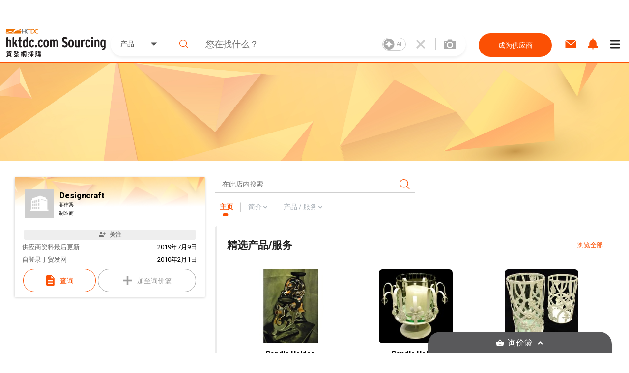

--- FILE ---
content_type: text/html; charset=utf-8
request_url: https://sourcing.hktdc.com/zh-Hans/Supplier-Store/Home/Designcraft/1X05M49F
body_size: 46704
content:
<!DOCTYPE html><html><head><link href="https://fonts.googleapis.com/css?family=Roboto:300,400,500,900&amp;display=swap" rel="stylesheet"/><link rel="stylesheet" type="text/css" href="https://portal.hktdc.com/resources/cookieconsent/css/cookieconsent.min.css"/><link rel="stylesheet" type="text/css" href="https://portal.hktdc.com/resources/cookieconsent/css/cookieconsent.hktdc.css"/><link rel="shortcut icon" href="https://sourcing.hktdc.com/common-static/favicon.ico"/><meta name="format-detection" content="telephone=no"/><meta charSet="utf-8"/><meta name="viewport" content="width=device-width, initial-scale=1.0, maximum-scale=1.0,user-scalable=0"/><title>Designcraft | 香港贸发网采购</title><meta name="keywords" content="制造商, 供应商, 产品, 服务, 批发, 采购"/><meta name="description" content="已认证的供应商、批发商、制造商，提供优质产品及服务， Designcraft 公司简介 | 香港贸发网采购"/><meta property="og:type" content="website"/><meta property="og:title" content="Designcraft  | 香港贸发网采购"/><meta property="og:url" content="https://sourcing.hktdc.com/zh-Hans/Supplier-Store/Home/Designcraft/1X05M49F"/><link rel="canonical" href="https://sourcing.hktdc.com/zh-Hans/Supplier-Store/Home/Designcraft/1X05M49F"/><meta name="next-head-count" content="9"/><link rel="preload" href="/_next/static/emp2-portal-online@1.55.0-13859/pages/supplier/home.js" as="script" crossorigin="anonymous"/><link rel="preload" href="/_next/static/emp2-portal-online@1.55.0-13859/pages/_app.js" as="script" crossorigin="anonymous"/><link rel="preload" href="/_next/static/runtime/webpack-9c2b4e00d3215d0956b7.js" as="script" crossorigin="anonymous"/><link rel="preload" href="/_next/static/chunks/commons.ceae7018b0e547c266f0.js" as="script" crossorigin="anonymous"/><link rel="preload" href="/_next/static/chunks/styles.85a13c8493369dc9da3b.js" as="script" crossorigin="anonymous"/><link rel="preload" href="/_next/static/runtime/main-34f1618ae3f590467afd.js" as="script" crossorigin="anonymous"/><link rel="preload" href="/_next/static/css/commons.4bff8bb3.chunk.css" as="style" crossorigin="anonymous"/><link rel="stylesheet" href="/_next/static/css/commons.4bff8bb3.chunk.css" crossorigin="anonymous"/><link rel="preload" href="/_next/static/css/styles.02349901.chunk.css" as="style" crossorigin="anonymous"/><link rel="stylesheet" href="/_next/static/css/styles.02349901.chunk.css" crossorigin="anonymous"/></head><body><div id="hktdc-corporate-header"></div><div id="__next"><style data-emotion-css="lm9x78">body,html{padding:0;margin:0;}body{font-family:Roboto,微軟雅黑體,Microsoft JhengHei,微軟正黑體,Arial,sans-serif;}#hktdc-corporate-header{--cop-header-max-width:1280px;position:-webkit-sticky;position:sticky;top:0;width:100%;min-height:52px;background:#FFF;z-index:11003;display:none;}@media (min-width:992px){#hktdc-corporate-header{display:block;}}#nprogress{pointer-events:none;}#nprogress .bar{background:#FB5004;position:fixed;z-index:90000;top:0;left:0;width:100%;height:2px;}#nprogress .peg{display:block;position:absolute;right:0;width:100px;height:100%;box-shadow:0 0 10px #FB5004,0 0 5px #FB5004;opacity:1;-webkit-transform:rotate(3deg) translate(0px,-4px);-ms-transform:rotate(3deg) translate(0px,-4px);transform:rotate(3deg) translate(0px,-4px);}@media (min-width:0px){html{font-size:14px;}}</style><style data-emotion-css="1qnqyz4">.css-1qnqyz4.no-scroll{overflow:hidden;max-height:calc(100vh - 8px);position:fixed;top:0;left:0;width:100vw;height:100%;z-index:11002;}.css-1qnqyz4.with-graybar .sticky-header{padding-top:30px;}.css-1qnqyz4 *::-webkit-scrollbar{width:15px;box-sizing:border-box;}.css-1qnqyz4 *::-webkit-scrollbar-thumb{border:1px solid white;border-radius:7.5px;background-color:#D1D0D0;box-sizing:border-box;}.css-1qnqyz4 *::-webkit-scrollbar-thumb:hover{background-color:#DEDEDE;}.css-1qnqyz4 *::-webkit-scrollbar-track{box-shadow:inset 0 0 1px grey;border-radius:7.5px;box-sizing:border-box;}@media (min-width:992px){.css-1qnqyz4 .display-in-mobile{display:none;}}@media (min-width:0px){.css-1qnqyz4 .display-in-desktop{display:none;}}@media (min-width:992px){.css-1qnqyz4 .display-in-desktop{display:block;}}</style><div class=" css-1qnqyz4 eqx34c61"><style data-emotion-css="2ikjaf">.css-2ikjaf{position:-webkit-sticky;position:sticky;top:0;background:#FFFFFF;border-bottom:1px solid #FB5004;z-index:11002;}@media (min-width:992px){.css-2ikjaf{top:52px;}}.css-2ikjaf a{cursor:pointer;}.css-2ikjaf .main-header{position:relative;padding-top:8px;padding-bottom:8px;height:59px;background-color:#FFFFFF;}.css-2ikjaf .main-header .wrapper{height:100%;-webkit-flex-wrap:nowrap;-ms-flex-wrap:nowrap;flex-wrap:nowrap;margin-left:10px;}@media (min-width:0px){.css-2ikjaf .main-header .wrapper{display:-webkit-box;display:-webkit-flex;display:-ms-flexbox;display:flex;-webkit-box-pack:justify;-webkit-justify-content:space-between;-ms-flex-pack:justify;justify-content:space-between;}}.css-2ikjaf .main-header .wrapper .header-item{height:100%;display:-webkit-box;display:-webkit-flex;display:-ms-flexbox;display:flex;-webkit-align-items:center;-webkit-box-align:center;-ms-flex-align:center;align-items:center;width:20%;max-width:205px;}.css-2ikjaf .main-header .wrapper .header-item a{display:block;width:100%;}.css-2ikjaf .main-header .header-searchbar-container{-webkit-box-flex:1;-webkit-flex-grow:1;-ms-flex-positive:1;flex-grow:1;-webkit-align-self:center;-ms-flex-item-align:center;align-self:center;padding:0 10px;max-width:755px;}@media (min-width:0px){.css-2ikjaf .main-header .logo{width:150px;height:50px;}}@media (min-width:992px){.css-2ikjaf .main-header .logo{width:100%;height:auto;}}.css-2ikjaf .main-header .icon,.css-2ikjaf .main-header .menu-icon{font-size:27px;padding:8px;margin:8px;margin-left:1px;margin-right:1px;border-color:#DEDEDE;}.css-2ikjaf .main-header .menu-icon{padding:0;}.css-2ikjaf .main-header .menu-icon span{padding:4px;color:#000000;margin:4px;border-radius:50%;}.css-2ikjaf .main-header .end-align-container{display:-webkit-box;display:-webkit-flex;display:-ms-flexbox;display:flex;width:244px;}@media (min-width:0px){.css-2ikjaf .main-header .end-align-container{width:auto;padding-right:3px;}}@media (min-width:992px){.css-2ikjaf .main-header .end-align-container{padding-right:6px;}}@media (min-width:0px){.css-2ikjaf display-in-mobile{display:block;}}@media (min-width:992px){.css-2ikjaf display-in-mobile{display:none;}}@media (min-width:0px){.css-2ikjaf display-in-dektop{display:none;}}@media (min-width:992px){.css-2ikjaf display-in-dektop{display:block;}}.css-2ikjaf .collapsable-my-profile{display:block;border-top:unset;width:100%;height:125;margin-bottom:12px;padding-bottom:24px;padding-right:23px;padding-left:23px;-webkit-box-orient:vertical;box-shadow:0px 4px 4px 0px #00000040;}@media (min-width:992px){.css-2ikjaf .collapsable-my-profile{display:none;}}.css-2ikjaf .collapsable-my-profile .collapsable-profile-content{width:100%;height:23;opacity:1;margin-bottom:24px;padding-top:25px;font-family:Roboto;font-weight:700;font-size:20px;line-height:100%;}.css-2ikjaf .collapsable-my-profile .collapsable-logout-content{width:100%;height:19;opacity:1;font-family:Roboto;font-weight:400;font-size:16px;line-height:100%;}</style><header class="css-2ikjaf e18vyoru0"><style data-emotion-css="u24siw">.css-u24siw{max-width:1280px;margin-left:auto;margin-right:auto;}</style><div class="main-header css-u24siw e2ugfgf0"><style data-emotion-css="1xobpls">.css-1xobpls{display:-webkit-box;display:-webkit-flex;display:-ms-flexbox;display:flex;-webkit-flex-wrap:wrap;-ms-flex-wrap:wrap;flex-wrap:wrap;margin:-0em 0 0 -0em;-webkit-align-items:center;-webkit-box-align:center;-ms-flex-align:center;align-items:center;}.css-1xobpls .item{padding:0em 0 0 0em;}</style><div class="wrapper css-1xobpls e1jxnjs00"><div class="header-item"><a href="/zh-Hans"><img class="logo" src="/static/images/logo.svg" alt=""/></a></div><div class="header-searchbar-container display-in-desktop"><div class="desktop-search-bar"><style data-emotion-css="1qglhkj">.css-1qglhkj{display:block;width:100%;margin:auto;max-width:755px;position:relative;}.css-1qglhkj .search-bar-container{width:100%;box-sizing:border-box;left:auto;top:auto;bottom:auto;margin:10px auto;}@media (min-width:0px){.css-1qglhkj .search-bar-container{font-size:1rem;display:block;border-radius:0;}}@media (min-width:992px){.css-1qglhkj .search-bar-container{font-size:1.7857rem;border-radius:2.5rem;display:-webkit-box;display:-webkit-flex;display:-ms-flexbox;display:flex;box-shadow:0px 4px 4px #7f7f7f1a;}}@media (min-width:0px){.css-1qglhkj .search-bar-container.full-screen{margin-top:0px;}}@media (min-width:992px){.css-1qglhkj .search-bar-container.full-screen{width:100%;margin:10px auto;}}@media (min-width:0px){.css-1qglhkj .search-bar-container .item-types-container{display:block;width:100%;}}@media (min-width:992px){.css-1qglhkj .search-bar-container .item-types-container{display:-webkit-box;display:-webkit-flex;display:-ms-flexbox;display:flex;width:120px;}}@media (min-width:0px){.css-1qglhkj .search-bar-container .item-types-container.no-item-types-container{display:none;}}@media (min-width:992px){.css-1qglhkj .search-bar-container .item-types-container.no-item-types-container{display:-webkit-box;display:-webkit-flex;display:-ms-flexbox;display:flex;}}.css-1qglhkj .search-bar-container .item-types-container .item-types-unorder-list{list-style-type:none;padding-inline-start:0;-webkit-flex-wrap:wrap;-ms-flex-wrap:wrap;flex-wrap:wrap;-webkit-box-pack:center;-webkit-justify-content:center;-ms-flex-pack:center;justify-content:center;height:20px;}@media (min-width:0px){.css-1qglhkj .search-bar-container .item-types-container .item-types-unorder-list{display:-webkit-box;display:-webkit-flex;display:-ms-flexbox;display:flex;}}@media (min-width:992px){.css-1qglhkj .search-bar-container .item-types-container .item-types-unorder-list{display:none;}}.css-1qglhkj .search-bar-container .item-types-container .item-types-unorder-list .item-types-list-item{display:inline-block;position:relative;-webkit-transition:all 200ms;transition:all 200ms;cursor:pointer;margin:4px 8px;font-size:1rem;height:1rem;line-height:1rem;color:#AAAAAA;}.css-1qglhkj .search-bar-container .item-types-container .item-types-unorder-list .selected-item{color:#FB5004;border-bottom:2px solid #FB5004;}.css-1qglhkj .search-bar-container .item-types-container .hybrid-drop-down-container{-webkit-align-self:center;-ms-flex-item-align:center;align-self:center;height:100%;border-right:1px solid #CFCFCF;word-break:inherit;}@media (min-width:0px){.css-1qglhkj .search-bar-container .item-types-container .hybrid-drop-down-container{display:none;}}@media (min-width:992px){.css-1qglhkj .search-bar-container .item-types-container .hybrid-drop-down-container{display:block;}}.css-1qglhkj .search-bar-container .item-types-container .hybrid-drop-down-container .hybrid-drop-down{width:100%;height:100%;border:0;color:#555555;background:transparent !important;display:-webkit-box;display:-webkit-flex;display:-ms-flexbox;display:flex;-webkit-box-pack:justify;-webkit-justify-content:space-between;-ms-flex-pack:justify;justify-content:space-between;}.css-1qglhkj .search-bar-container .item-types-container .hybrid-drop-down-container .hybrid-drop-down .menu{background:#FFFFFF;border:0;border-bottom-left-radius:15px;border-bottom-right-radius:15px;box-shadow:0px 3px 3px #00000020;}.css-1qglhkj .search-bar-container .item-types-container .hybrid-drop-down-container .hybrid-drop-down .row{background:transparant !important;}.css-1qglhkj .search-bar-container .item-types-container .hybrid-drop-down-container .hybrid-drop-down .text{width:58px;}.css-1qglhkj .search-bar-container .item-types-container .hybrid-drop-down-container .hybrid-drop-down .icon{width:20px;padding:0;margin:0;}.css-1qglhkj .search-bar-container .item-types-container .hybrid-drop-down-container .hybrid-drop-down .title{width:100%;}.css-1qglhkj .search-bar-container .item-types-container .hybrid-drop-down-container .hybrid-drop-down .option:last-child{border-bottom-left-radius:15px;border-bottom-right-radius:15px;}.css-1qglhkj .search-bar-container .item-types-container .hybrid-drop-down-container .hybrid-drop-down .option:last-child:hover{border-bottom-left-radius:15px;border-bottom-right-radius:15px;}.css-1qglhkj .search-bar-container .search-input-history-container{-webkit-box-flex:1;-webkit-flex-grow:1;-ms-flex-positive:1;flex-grow:1;position:relative;height:50px;box-sizing:border-box;}@media (min-width:0px){.css-1qglhkj .search-bar-container .search-input-history-container{width:80%;border-radius:2.5rem;box-shadow:0px 4px 4px rgba(127,127,127,0.1);border:1px solid #eeeeee;margin:auto;}}@media (min-width:992px){.css-1qglhkj .search-bar-container .search-input-history-container{width:100%;border-radius:0;box-shadow:none;border:none;margin:unset;}}.css-1qglhkj .search-bar-container .search-input-history-container.rect-search-input-history{width:100%;border-radius:0;display:block;}.css-1qglhkj .search-bar-container .search-input-history-container .search-input-bar{display:-webkit-box;display:-webkit-flex;display:-ms-flexbox;display:flex;width:100%;height:100%;-webkit-align-items:center;-webkit-box-align:center;-ms-flex-align:center;align-items:center;-webkit-flex-wrap:unset;-ms-flex-wrap:unset;flex-wrap:unset;}.css-1qglhkj .search-bar-container .search-input-history-container .search-input-bar .search-icon{width:60px;min-width:60px;padding-left:0;color:#FB5004;cursor:pointer;}@media (min-width:992px){.css-1qglhkj .search-bar-container .search-input-history-container .search-input-bar .search-icon svg{width:0.7em;height:0.7em;min-width:auto;}}.css-1qglhkj .search-bar-container .search-input-history-container .search-input-bar .search-field{-webkit-box-flex:1;-webkit-flex-grow:1;-ms-flex-positive:1;flex-grow:1;white-space:nowrap;width:100%;}.css-1qglhkj .search-bar-container .search-input-history-container .search-input-bar .search-field > form > .search-input{text-overflow:ellipsis;overflow:hidden;-webkit-appearance:none;width:100%;max-width:100%;box-sizing:border-box;font-family:Roboto;font-size:inherit;color:#222222;border:none;outline:none;}@media (min-width:0px){.css-1qglhkj .search-bar-container .search-input-history-container .search-input-bar .search-field > form > .search-input{padding:0;font-size:18px;}}@media (min-width:992px){.css-1qglhkj .search-bar-container .search-input-history-container .search-input-bar .search-field > form > .search-input{padding:1rem;}}.css-1qglhkj .search-bar-container .search-input-history-container .search-input-bar .search-field > form > .search-input::-webkit-input-placeholder{color:#707070;}.css-1qglhkj .search-bar-container .search-input-history-container .search-input-bar .search-field > form > .search-input::-moz-placeholder{color:#707070;}.css-1qglhkj .search-bar-container .search-input-history-container .search-input-bar .search-field > form > .search-input:-ms-input-placeholder{color:#707070;}.css-1qglhkj .search-bar-container .search-input-history-container .search-input-bar .search-field > form > .search-input::placeholder{color:#707070;}.css-1qglhkj .search-bar-container .search-input-history-container .search-input-bar .search-field > form > .search-input:focus::-webkit-input-placeholder{color:#EEEEEE;}.css-1qglhkj .search-bar-container .search-input-history-container .search-input-bar .search-field > form > .search-input:focus::-moz-placeholder{color:#EEEEEE;}.css-1qglhkj .search-bar-container .search-input-history-container .search-input-bar .search-field > form > .search-input:focus:-ms-input-placeholder{color:#EEEEEE;}.css-1qglhkj .search-bar-container .search-input-history-container .search-input-bar .search-field > form > .search-input:focus::placeholder{color:#EEEEEE;}.css-1qglhkj .search-bar-container .search-input-history-container .search-input-bar .search-field > form > .search-input::-ms-clear{display:none;width:0;height:0;}.css-1qglhkj .search-bar-container .search-input-history-container .search-input-bar .search-field > form > .search-input::-ms-reveal{display:none;width:0;height:0;}.css-1qglhkj .search-bar-container .search-input-history-container .search-input-bar .search-field > form > .search-input::-webkit-search-decoration{display:none;}.css-1qglhkj .search-bar-container .search-input-history-container .search-input-bar .search-field > form > .search-input::-webkit-search-cancel-button{display:none;}.css-1qglhkj .search-bar-container .search-input-history-container .search-input-bar .search-field > form > .search-input::-webkit-search-results-button{display:none;}.css-1qglhkj .search-bar-container .search-input-history-container .search-input-bar .search-field > form > .search-input::-webkit-search-results-decoration{display:none;}.css-1qglhkj .search-bar-container .search-input-history-container .search-input-bar .close-icon{padding-right:10px;width:60px;height:100%;min-width:60px;-webkit-align-self:center;-ms-flex-item-align:center;align-self:center;color:#CCCCCC;cursor:pointer;display:-webkit-box;display:-webkit-flex;display:-ms-flexbox;display:flex;-webkit-align-items:center;-webkit-box-align:center;-ms-flex-align:center;align-items:center;}@media (min-width:0px){.css-1qglhkj .search-bar-container .search-input-history-container .search-input-bar .close-icon{-webkit-box-pack:center;-webkit-justify-content:center;-ms-flex-pack:center;justify-content:center;padding-right:0;}.css-1qglhkj .search-bar-container .search-input-history-container .search-input-bar .close-icon svg{width:60%;height:60%;}}@media (min-width:992px){.css-1qglhkj .search-bar-container .search-input-history-container .search-input-bar .close-icon{-webkit-box-pack:center;-webkit-justify-content:center;-ms-flex-pack:center;justify-content:center;}}.css-1qglhkj .search-bar-container .search-input-history-container .search-input-bar .camera-icon{border-left:1px solid #CCCCCC;padding:0 20px 0 8px;}@media (min-width:992px){.css-1qglhkj .search-bar-container .search-input-history-container .search-input-bar .camera-icon{padding:0 20px 0 16px;}}.css-1qglhkj .search-bar-container .search-input-history-container .search-input-bar .camera-icon .upload-image-button-container{display:-webkit-box;display:-webkit-flex;display:-ms-flexbox;display:flex;cursor:pointer;}.css-1qglhkj .search-bar-container .search-input-history-container .search-input-bar .camera-icon .upload-image-button-container .orange-icon{fill:#FB5004;}.css-1qglhkj .search-bar-container .search-input-history-container .search-input-bar .camera-icon .upload-image-button-container .grey-icon{fill:#AAAAAA;}.css-1qglhkj .search-bar-container .search-input-history-container .search-input-bar .camera-icon .upload-image-button-container svg{width:24px;height:24px;}.css-1qglhkj .search-bar-container .search-input-history-container .search-input-bar .camera-icon .upload-image-invisible-input{display:none;}.css-1qglhkj .search-bar-container .search-input-history-container .search-input-bar .center-icon{display:-webkit-box;display:-webkit-flex;display:-ms-flexbox;display:flex;-webkit-box-pack:center;-webkit-justify-content:center;-ms-flex-pack:center;justify-content:center;}.css-1qglhkj .search-bar-container .search-input-history-container .search-input-bar .switch-icon{display:-webkit-box;display:-webkit-flex;display:-ms-flexbox;display:flex;-webkit-box-pack:center;-webkit-justify-content:center;-ms-flex-pack:center;justify-content:center;-webkit-align-item:center;-webkit-box-align-item:center;-ms-flex-align-item:center;align-item:center;position:relative;}.css-1qglhkj .search-bar-container .search-input-history-container .recent-top-search{height:150px;width:100%;background:red;}@media (min-width:0px){.css-1qglhkj .search-bar-container .search-input-history-container .recent-top-search{position:relative;}}@media (min-width:992px){.css-1qglhkj .search-bar-container .search-input-history-container .recent-top-search{position:absolute;}}.css-1qglhkj .search-bar-container.no-bottom-right-radius{border-bottom-right-radius:0;}.css-1qglhkj .search-bar-container.no-bottom-left-radius{border-bottom-left-radius:0;}.css-1qglhkj .search-bar-container.has-bottom-left-radius{border-bottom-left-radius:1em;}@media (min-width:0px){.css-1qglhkj .expanded-search-bar{display:block;padding-bottom:1rem;}}@media (min-width:992px){.css-1qglhkj .expanded-search-bar{display:-webkit-box;display:-webkit-flex;display:-ms-flexbox;display:flex;padding-bottom:0;height:50px;}}.css-1qglhkj .collapsable-search-bar{padding-bottom:0;}@media (min-width:0px){.css-1qglhkj .collapsable-search-bar{display:none;}}@media (min-width:992px){.css-1qglhkj .collapsable-search-bar{display:-webkit-box;display:-webkit-flex;display:-ms-flexbox;display:flex;}}.css-1qglhkj .search-icon{height:100%;color:#FB5004;display:-webkit-box;display:-webkit-flex;display:-ms-flexbox;display:flex;-webkit-box-pack:center;-webkit-justify-content:center;-ms-flex-pack:center;justify-content:center;-webkit-align-items:center;-webkit-box-align:center;-ms-flex-align:center;align-items:center;cursor:pointer;opacity:1;}@media (min-width:0px){.css-1qglhkj .search-icon{width:20%;}}@media (min-width:992px){.css-1qglhkj .search-icon{width:unset;}}@media (min-width:1281px){.css-1qglhkj .search-icon{width:unset;}}.css-1qglhkj .search-icon svg{height:40%;width:40%;}.css-1qglhkj .suggestion-box{width:100%;padding-bottom:2rem;background:#FFFFFF;box-shadow:0px 4px 4px #7F7F7F1A;-webkit-align-self:end;-ms-flex-item-align:end;align-self:end;position:absolute;top:100%;border-top:1px solid #EEEEEE;}@media (min-width:0px){.css-1qglhkj .suggestion-box{border-radius:0;}}@media (min-width:992px){.css-1qglhkj .suggestion-box{border-bottom-left-radius:2.5rem;border-bottom-right-radius:2.5rem;}}.css-1qglhkj .suggestion-box .suggestion-list{height:auto;overflow-y:auto;}@media (min-width:0px){.css-1qglhkj .suggestion-box .suggestion-list{max-height:none;}}@media (min-width:992px){.css-1qglhkj .suggestion-box .suggestion-list{max-height:200px;}}.css-1qglhkj .suggestion-box .suggestion-list > .suggestion-item{padding:0.7857rem 1.4286rem;display:block;-webkit-align-items:center;-webkit-box-align:center;-ms-flex-align:center;align-items:center;color:#707070;font-size:16px;}.css-1qglhkj .suggestion-box .suggestion-list > .suggestion-item:hover{cursor:pointer;background-color:#EEEEEE;}.css-1qglhkj .suggestion-box .suggestion-list > .suggestion-item:focus{background-color:#EEEEEE;outline:none;}.css-1qglhkj .suggestion-box .suggestion-list > .suggestion-item > .suggestion-item-keyword{display:inline;}.css-1qglhkj .suggestion-box .suggestion-list > .suggestion-item > .suggestion-item-category{display:inline;color:#FB5004;}@media (min-width:0px){.css-1qglhkj .suggestion-box .suggestion-list > .suggestion-item{padding-left:5rem;}}@media (min-width:992px){.css-1qglhkj .suggestion-box .suggestion-list > .suggestion-item{padding-left:3rem;}}.css-1qglhkj .alert-dialog{max-width:640px;}.css-1qglhkj .focus-search-bar-image-upload{margin-top:-74px;height:208px;border-radius:8px;box-shadow:0px 4px 10px 0px #00000040;}@media (min-width:992px){.css-1qglhkj .focus-search-bar-image-upload{height:185px;margin-top:-10px;}}.css-1qglhkj .no-focus-search-bar-image-upload{margin-top:-120px;height:208px;border-radius:8px;box-shadow:0px 4px 10px 0px #00000040;}@media (min-width:992px){.css-1qglhkj .no-focus-search-bar-image-upload{height:185px;margin-top:-10px;}}@media (min-width:0px){.css-1qglhkj .collapsable-my-profile{border-top:unset;width:100%;height:125;margin-bottom:12px;padding-bottom:24px;padding-right:23px;padding-left:23px;-webkit-box-orient:vertical;box-shadow:0px 4px 4px 0px #00000040;}.css-1qglhkj .collapsable-my-profile .collapsable-profile-content{width:100%;height:23;opacity:1;margin-bottom:24px;padding-top:25px;font-family:Roboto;font-weight:700;font-size:20px;line-height:100%;}.css-1qglhkj .collapsable-my-profile .collapsable-logout-content{width:100%;height:19;opacity:1;font-family:Roboto;font-weight:400;font-size:16px;line-height:100%;}}@media (min-width:992px){.css-1qglhkj .collapsable-my-profile{display:none;}}.css-1qglhkj .collapsable-my-profile::before{position:absolute;top:-1px;left:0;right:0;height:1px;background:#FFFFFF;z-index:11003;}</style><div class="css-1qglhkj ebtciz50"><div class=" collapsable-search-bar search-bar-container  "><div class="item-types-container "><div class="hybrid-drop-down-container"><style data-emotion-css="1dhi7vw">.css-1dhi7vw{position:relative;border:1px solid #CCCCCC;font-size:1rem;color:#222222;display:inline-block;background-color:#FFFFFF;}.css-1dhi7vw.lite{border:none;}.css-1dhi7vw.lite.error{border:none;}.css-1dhi7vw.error{border:1px solid #FF0000;}.css-1dhi7vw.error .text{color:#FF0000;}.css-1dhi7vw.error div.menu{border:1px solid #FF0000;}.css-1dhi7vw.open{border-bottom:1px solid #FFFFFF;}.css-1dhi7vw.open div.menu{border-top:none;}.css-1dhi7vw div.row{padding:0.7857rem 1.4286rem;cursor:pointer;}.css-1dhi7vw div.row.title{margin:0 0 0 0;display:-webkit-box;display:-webkit-flex;display:-ms-flexbox;display:flex;-webkit-align-items:center;-webkit-box-align:center;-ms-flex-align:center;align-items:center;overflow:hidden;word-break:break-all;}.css-1dhi7vw div.row.title div.text{-webkit-box-flex:1;-webkit-flex-grow:1;-ms-flex-positive:1;flex-grow:1;}.css-1dhi7vw div.row.title div.text.multiple{margin-top:-0.3929rem;margin-bottom:-0.3929rem;}.css-1dhi7vw div.row.title .icon{-webkit-flex-shrink:0;-ms-flex-negative:0;flex-shrink:0;}.css-1dhi7vw div.row.option:hover{background-color:#EEEEEE;}.css-1dhi7vw div.row.subtitle{font-weight:bold;}.css-1dhi7vw div.menu{position:absolute;left:-1px;top:100%;width:100%;border:1px solid #CCCCCC;background-color:inherit;}.css-1dhi7vw .scrollable{overflow-y:auto;max-height:300px;}.css-1dhi7vw .e1v1dr1z1{margin-right:8px;margin-bottom:1px;margin-top:1px;}.css-1dhi7vw .e2wi2k20{position:absolute;left:0;top:100%;}</style><div class="hybrid-drop-down css-1dhi7vw e1r5e3dd0"><div class="row title"><div class="text ">产品</div><style data-emotion-css="1mjzf2t">.css-1mjzf2t{fill:currentColor;width:1em;height:1em;}</style><svg viewBox="0 0 1000 1000" role="presentation" class="icon css-1mjzf2t efc9t8m0"><path d="M534.3 637.5l254.80000000000007-254.8c18.899999999999977-18.899999999999977 12.600000000000023-34.30000000000001-14.200000000000045-34.30000000000001h-549.8c-26.80000000000001 0-33.10000000000002 15.300000000000011-14.200000000000017 34.30000000000001l254.79999999999998 254.8c19 18.899999999999977 49.599999999999966 18.899999999999977 68.59999999999997 0z"></path></svg></div></div></div><ul class="item-types-unorder-list"><li class="item-types-list-item selected-item">产品</li><li class="item-types-list-item ">服务</li><li class="item-types-list-item ">供应商</li></ul></div><div class="search-input-history-container "><style data-emotion-css="16d9t20">.css-16d9t20{display:-webkit-box;display:-webkit-flex;display:-ms-flexbox;display:flex;-webkit-flex-wrap:wrap;-ms-flex-wrap:wrap;flex-wrap:wrap;margin:-0em 0 0 -0em;}.css-16d9t20 .item{padding:0em 0 0 0em;}</style><div class="search-input-bar css-16d9t20 eolyzzy0"><div class="search-icon item css-0 e1qt66ks0"><style data-emotion-css="1jt1cyq">.css-1jt1cyq{fill:currentColor;width:1em;height:1em;min-width:1em;}</style><svg viewBox="0 0 1000 1000" role="presentation" class="css-1jt1cyq e1mqa3330"><path d="M990.6 945.7l-258.30000000000007-254.10000000000002c67.70000000000005-73.5 109.20000000000005-170.70000000000005 109.20000000000005-277.5 0-228.8-188.39999999999998-414.1-420.7-414.1-232.5 0-420.8 185.3-420.8 414.1 0 228.60000000000002 188.3 414.1 420.8 414.1 100.30000000000001 0 192.49999999999994-34.80000000000007 264.8-92.5l259.19999999999993 255c12.700000000000045 12.399999999999977 33.10000000000002 12.399999999999977 45.80000000000007 0 12.699999999999932-12.5 12.699999999999932-32.60000000000002 0-45z m-569.8-181.30000000000007c-196.80000000000007 0-356.1000000000001-156.89999999999998-356.1000000000001-350.29999999999995 1.4210854715202004e-14-193.50000000000003 159.3-350.5 356.1-350.5 196.59999999999997-2.1316282072803006e-14 355.90000000000003 156.99999999999997 355.90000000000003 350.5 0 193.39999999999998-159.30000000000007 350.29999999999995-355.90000000000003 350.29999999999995z"></path></svg></div><div class="search-field item css-0 e1qt66ks0"><form autoComplete="off" action="javascript:;"><style data-emotion-css="8wfjtb">.css-8wfjtb{border:1px solid #CCCCCC;padding:0.7857rem 1.4286rem;font-size:1rem;color:#222222;outline-color:#FB5004;}.css-8wfjtb:focus::-webkit-input-placeholder{color:#888888;}.css-8wfjtb:focus::-moz-placeholder{color:#888888;}.css-8wfjtb:focus:-ms-input-placeholder{color:#888888;}.css-8wfjtb:focus::placeholder{color:#888888;}.css-8wfjtb::-webkit-input-placeholder{color:#AAAAAA;}.css-8wfjtb::-moz-placeholder{color:#AAAAAA;}.css-8wfjtb:-ms-input-placeholder{color:#AAAAAA;}.css-8wfjtb::placeholder{color:#AAAAAA;}.css-8wfjtb:disabled{border-color:#EEEEEE;}</style><input type="search" name="search" class="search-input css-8wfjtb e1hottvu0" autoComplete="off" value="" placeholder="您在找什么？"/></form></div><div class="close-icon item css-0 e1qt66ks0"><svg viewBox="0 0 1000 1000" role="presentation" class="close-icon css-1jt1cyq e1mqa3330"><path d="M709.8 206.6c-64.39999999999998 65.50000000000003-128.89999999999998 131.20000000000002-194.19999999999993 197.6-8.600000000000023 8.699999999999989-22.400000000000034 8.800000000000011-31 0-65-66-129.70000000000005-131.8-194.5-197.6-8.600000000000023-8.699999999999989-22.400000000000034-8.599999999999994-30.900000000000034 0.09999999999999432-15.699999999999989 16.200000000000017-31.099999999999994 32.30000000000001-47.099999999999994 48.80000000000001-8.5 8.800000000000011-8.299999999999983 23 0.20000000000001705 31.69999999999999 63.099999999999966 64.19999999999999 127.89999999999998 130.10000000000002 193.59999999999997 197 8.600000000000023 8.699999999999989 8.5 22.80000000000001 0 31.599999999999966-65.19999999999999 66.40000000000009-130.2 132.5-194.7 198.10000000000002-8.5 8.700000000000045-8.5 22.800000000000068 0.20000000000001705 31.399999999999977l47.79999999999998 47.90000000000009c8.600000000000023 8.599999999999909 22.600000000000023 8.599999999999909 31.100000000000023-0.10000000000002274l194.2-197.30000000000007c8.600000000000023-8.699999999999932 22.399999999999977-8.699999999999932 31 0 64.70000000000005 65.80000000000007 129.20000000000005 131.4000000000001 194.20000000000005 197.5 8.599999999999909 8.700000000000045 22.5 8.800000000000068 31 0.10000000000002274 16-16.199999999999932 31.699999999999932-32.19999999999993 47.59999999999991-48.299999999999955 8.600000000000023-8.700000000000045 8.600000000000023-22.899999999999977 0.10000000000002274-31.600000000000023-63.799999999999955-65-128.5-130.89999999999998-194.19999999999993-197.79999999999995-8.600000000000023-8.700000000000045-8.600000000000023-22.900000000000034 0-31.600000000000023 65.19999999999993-66.40000000000003 130.0999999999999-132.5 194.5-198.20000000000005 8.599999999999909-8.699999999999989 8.5-22.799999999999955-0.10000000000002274-31.49999999999997l-47.80000000000007-48.099999999999994c-8.5-8.5-22.399999999999977-8.400000000000006-31 0.29999999999998295z"></path></svg></div><div class="camera-icon item css-0 e1qt66ks0"><div class="upload-image-button-container"><svg viewBox="0 0 25 20" role="presentation" width="25" height="20" fill="none" xmlns="http://www.w3.org/2000/svg" class="grey-icon css-1jt1cyq e1mqa3330"><path d="M16.8452 11.3978C16.8452 13.7939 14.896 15.7431 12.4999 15.7431C10.1039 15.7431 8.15464 13.7939 8.15464 11.3978C8.15464 9.00179 10.1039 7.05251 12.4999 7.05251C14.896 7.05251 16.8452 9.00179 16.8452 11.3978ZM24.5 5.30942V17.4862C24.5 18.6209 23.5716 19.5494 22.4368 19.5494H2.56321C1.42852 19.5494 0.5 18.621 0.5 17.4862V5.30942C0.5 4.17473 1.4284 3.24621 2.56321 3.24621H7.35176L8.07569 1.56991C8.3691 0.890502 9.03828 0.450439 9.77846 0.450439H15.2219C15.9619 0.450439 16.6312 0.890388 16.9247 1.56991L17.6486 3.24621H22.4371C23.5718 3.24621 24.5003 4.17461 24.5003 5.30942H24.5ZM4.82452 5.76709C4.82452 5.49139 4.59903 5.26591 4.32334 5.26591H2.94181C2.66612 5.26591 2.44064 5.49139 2.44064 5.76709V6.44433C2.44064 6.72003 2.66612 6.94551 2.94181 6.94551H4.32334C4.59903 6.94551 4.82452 6.72003 4.82452 6.44433V5.76709ZM18.9505 11.3978C18.9505 10.5275 18.7798 9.68255 18.4432 8.88672C18.1182 8.11848 17.6532 7.42874 17.0612 6.83669C16.4691 6.24464 15.7794 5.7797 15.0112 5.4547C14.2152 5.11801 13.3704 4.94739 12.5001 4.94739C11.6297 4.94739 10.7848 5.11813 9.98895 5.4547C9.22072 5.7797 8.53097 6.24464 7.93892 6.83669C7.34687 7.42874 6.88193 8.11848 6.55694 8.88672C6.22025 9.68267 6.04963 10.5275 6.04963 11.3978C6.04963 12.2682 6.22036 13.1131 6.55694 13.9089C6.88193 14.6772 7.34687 15.3669 7.93892 15.959C8.53097 16.551 9.22072 17.0159 9.98895 17.3409C10.7849 17.6776 11.6297 17.8483 12.5001 17.8483C13.3704 17.8483 14.2153 17.6775 15.0112 17.3409C15.7794 17.0159 16.4691 16.551 17.0612 15.959C17.6532 15.3669 18.1182 14.6772 18.4432 13.9089C18.7799 13.113 18.9505 12.2682 18.9505 11.3978Z"></path></svg><input type="file" class="upload-image-invisible-input" accept=".jpg,.jpeg,.png,.gif,.webp,.heic"/></div></div></div></div><style data-emotion-css="o1e9fi">.css-o1e9fi{z-index:3000;position:fixed;overflow:auto;z-index:30001;}@media (min-width:0px){.css-o1e9fi{top:100%;left:50%;-webkit-transform:translate(-50%,-100%);-ms-transform:translate(-50%,-100%);transform:translate(-50%,-100%);width:100%;height:auto;-webkit-transition:-webkit-transform 0.2s;-webkit-transition:transform 0.2s;transition:transform 0.2s;}.css-o1e9fi.in{-webkit-transform:translate(0,110%);-ms-transform:translate(0,110%);transform:translate(0,110%);}}@media (min-width:992px){.css-o1e9fi{left:50%;top:50%;width:50%;-webkit-transform:translate(-50%,-50%);-ms-transform:translate(-50%,-50%);transform:translate(-50%,-50%);min-width:300px;height:auto;-webkit-transition:-webkit-transform 0.2s;-webkit-transition:transform 0.2s;transition:transform 0.2s;}.css-o1e9fi.in{display:none;}.css-o1e9fi.out{display:block;}}@media (min-width:1281px){.css-o1e9fi{left:50%;top:50%;width:50%;-webkit-transform:translate(-50%,-50%);-ms-transform:translate(-50%,-50%);transform:translate(-50%,-50%);min-width:300px;height:auto;}.css-o1e9fi.in{display:none;}.css-o1e9fi.out{display:block;}}.css-o1e9fi .close-icon{position:absolute;color:#D1D0D0;font-size:2rem;right:5px;top:5px;cursor:pointer;}.css-o1e9fi + .e10lhja00{z-index:30000;}.css-o1e9fi > .close-icon{display:inherit;}.css-o1e9fi > .e9envbi0{margin:2rem;padding:0;}@media (min-width:0px){.css-o1e9fi .e1dtzdvb0{width:100%;}}@media (min-width:992px){.css-o1e9fi .e1dtzdvb0{width:auto;}}</style><style data-emotion-css="1varfx6">.css-1varfx6{background:#FFFFFF;display:inline-block;border-radius:5px;box-shadow:0px 1px 3px 0px rgba(0,0,0,0.2),0px 1px 1px 0px rgba(0,0,0,0.14),0px 2px 1px -1px rgba(0,0,0,0.12);z-index:3000;position:fixed;overflow:auto;z-index:30001;}@media (min-width:0px){.css-1varfx6{top:100%;left:50%;-webkit-transform:translate(-50%,-100%);-ms-transform:translate(-50%,-100%);transform:translate(-50%,-100%);width:100%;height:auto;-webkit-transition:-webkit-transform 0.2s;-webkit-transition:transform 0.2s;transition:transform 0.2s;}.css-1varfx6.in{-webkit-transform:translate(0,110%);-ms-transform:translate(0,110%);transform:translate(0,110%);}}@media (min-width:992px){.css-1varfx6{left:50%;top:50%;width:50%;-webkit-transform:translate(-50%,-50%);-ms-transform:translate(-50%,-50%);transform:translate(-50%,-50%);min-width:300px;height:auto;-webkit-transition:-webkit-transform 0.2s;-webkit-transition:transform 0.2s;transition:transform 0.2s;}.css-1varfx6.in{display:none;}.css-1varfx6.out{display:block;}}@media (min-width:1281px){.css-1varfx6{left:50%;top:50%;width:50%;-webkit-transform:translate(-50%,-50%);-ms-transform:translate(-50%,-50%);transform:translate(-50%,-50%);min-width:300px;height:auto;}.css-1varfx6.in{display:none;}.css-1varfx6.out{display:block;}}.css-1varfx6 .close-icon{position:absolute;color:#D1D0D0;font-size:2rem;right:5px;top:5px;cursor:pointer;}.css-1varfx6 + .e10lhja00{z-index:30000;}.css-1varfx6 > .close-icon{display:inherit;}.css-1varfx6 > .e9envbi0{margin:2rem;padding:0;}@media (min-width:0px){.css-1varfx6 .e1dtzdvb0{width:100%;}}@media (min-width:992px){.css-1varfx6 .e1dtzdvb0{width:auto;}}</style><div class="alert-dialog e1hwux3m0 in css-1varfx6 emzqdw10"><svg viewBox="0 0 1000 1000" role="presentation" class="close-icon css-1jt1cyq e1mqa3330"><path d="M709.8 206.6c-64.39999999999998 65.50000000000003-128.89999999999998 131.20000000000002-194.19999999999993 197.6-8.600000000000023 8.699999999999989-22.400000000000034 8.800000000000011-31 0-65-66-129.70000000000005-131.8-194.5-197.6-8.600000000000023-8.699999999999989-22.400000000000034-8.599999999999994-30.900000000000034 0.09999999999999432-15.699999999999989 16.200000000000017-31.099999999999994 32.30000000000001-47.099999999999994 48.80000000000001-8.5 8.800000000000011-8.299999999999983 23 0.20000000000001705 31.69999999999999 63.099999999999966 64.19999999999999 127.89999999999998 130.10000000000002 193.59999999999997 197 8.600000000000023 8.699999999999989 8.5 22.80000000000001 0 31.599999999999966-65.19999999999999 66.40000000000009-130.2 132.5-194.7 198.10000000000002-8.5 8.700000000000045-8.5 22.800000000000068 0.20000000000001705 31.399999999999977l47.79999999999998 47.90000000000009c8.600000000000023 8.599999999999909 22.600000000000023 8.599999999999909 31.100000000000023-0.10000000000002274l194.2-197.30000000000007c8.600000000000023-8.699999999999932 22.399999999999977-8.699999999999932 31 0 64.70000000000005 65.80000000000007 129.20000000000005 131.4000000000001 194.20000000000005 197.5 8.599999999999909 8.700000000000045 22.5 8.800000000000068 31 0.10000000000002274 16-16.199999999999932 31.699999999999932-32.19999999999993 47.59999999999991-48.299999999999955 8.600000000000023-8.700000000000045 8.600000000000023-22.899999999999977 0.10000000000002274-31.600000000000023-63.799999999999955-65-128.5-130.89999999999998-194.19999999999993-197.79999999999995-8.600000000000023-8.700000000000045-8.600000000000023-22.900000000000034 0-31.600000000000023 65.19999999999993-66.40000000000003 130.0999999999999-132.5 194.5-198.20000000000005 8.599999999999909-8.699999999999989 8.5-22.799999999999955-0.10000000000002274-31.49999999999997l-47.80000000000007-48.099999999999994c-8.5-8.5-22.399999999999977-8.400000000000006-31 0.29999999999998295z"></path></svg><style data-emotion-css="1yhcyvs">.css-1yhcyvs{padding:8px;text-align:center;}</style><div class="css-1yhcyvs e124qcst0"><style data-emotion-css="1k5wcpd">.css-1k5wcpd{line-height:1.714rem;font-size:1rem;font-family:Roboto;}</style><p class="css-1k5wcpd edvu5ol0">请输入包含最少两个字元或数字的关键字。</p><style data-emotion-css="1vjhy9s">.css-1vjhy9s{padding:0.9286rem 1.875rem;border-radius:2rem;text-align:center;border:none;-webkit-text-decoration:none;text-decoration:none;display:inline-block;font-size:1rem;line-height:1.429rem;cursor:pointer;background-color:#FB5004;color:#FFFFFF;}.css-1vjhy9s:hover{background-color:#D54403;}.css-1vjhy9s:active{background-color:#AF3802;}.css-1vjhy9s[disabled]{padding:0.9286rem 1.875rem;border-radius:2rem;text-align:center;border:1px solid #FBC8BA;-webkit-text-decoration:none;text-decoration:none;display:inline-block;font-size:1rem;line-height:1.429rem;cursor:pointer;background-color:#FBC8BA;color:#FFFFFF;}</style><button class="css-1vjhy9s e1ia9nzi0"><style data-emotion-css="tboege">.css-tboege{display:-webkit-box;display:-webkit-flex;display:-ms-flexbox;display:flex;-webkit-flex-wrap:wrap;-ms-flex-wrap:wrap;flex-wrap:wrap;margin:-0em 0 0 -0em;-webkit-align-items:center;-webkit-box-align:center;-ms-flex-align:center;align-items:center;-webkit-box-pack:center;-webkit-justify-content:center;-ms-flex-pack:center;justify-content:center;}.css-tboege .item{padding:0em 0 0 0em;}</style><span class="css-tboege eolyzzy1">确认</span></button></div></div><style data-emotion-css="1jmuqom">.css-1jmuqom{top:0;left:0;width:100%;height:100%;z-index:2999;background:#000000;position:fixed;overflow:hidden;opacity:0.5;display:none;}</style><div class="modal css-1jmuqom e10lhja00"></div></div></div></div></div><div class="end-align-container"><style data-emotion-css="m1lt4p">.css-m1lt4p{display:-webkit-box;display:-webkit-flex;display:-ms-flexbox;display:flex;-webkit-box-pack:center;-webkit-justify-content:center;-ms-flex-pack:center;justify-content:center;-webkit-align-items:center;-webkit-box-align:center;-ms-flex-align:center;align-items:center;position:relative;}.css-m1lt4p .e1bav40d0{position:absolute;top:-2px;right:-2px;font-size:15.35px;border-radius:26px;min-width:26px;height:26px;padding:0;background:#F47920 0% 0% no-repeat padding-box;box-shadow:0px 3px 7px #00000026;}.css-m1lt4p .header-icon{-webkit-transform:scale(0.83);-ms-transform:scale(0.83);transform:scale(0.83);}.css-m1lt4p .greyscale-magnifier-border{color:#DEDEDE;}.css-m1lt4p .icon:hover{background-color:#F6F6F6;}@media (min-width:0px){.css-m1lt4p .envelope-icon{display:none;}}@media (min-width:992px){.css-m1lt4p .envelope-icon{display:inline-block;}}@media (min-width:0px){.css-m1lt4p .bell-icon{display:none;}}@media (min-width:992px){.css-m1lt4p .bell-icon{display:inline-block;}}@media (min-width:0px){.css-m1lt4p .hasUnreadMenuNotification{position:absolute;background:#FF0000;border-radius:50%;top:8px;right:8px;width:10px;height:10px;}}@media (min-width:992px){.css-m1lt4p .hasUnreadMenuNotification{display:none;}}@media (min-width:0px){.css-m1lt4p .sso-profile-icon{display:inline-block;margin-right:6px;}}@media (min-width:992px){.css-m1lt4p .sso-profile-icon{display:none;}}.css-m1lt4p .navigation-icon{padding:0;margin:0;border:none;}.css-m1lt4p .navigation-icon span svg{width:45px;height:46px;}</style><div class="css-m1lt4p e1vieyjp0"><style data-emotion-css="1w86wmk">.css-1w86wmk{margin-right:8px;}.css-1w86wmk test-icon{color:green;}.css-1w86wmk .magnifier-icon{font-size:27px;padding:2.5px;margin:3px;}@media (min-width:0px){.css-1w86wmk .magnifier-icon{display:-webkit-box;display:-webkit-flex;display:-ms-flexbox;display:flex;border:none;}}@media (min-width:992px){.css-1w86wmk .magnifier-icon{display:none;}}.css-1w86wmk .greyscale-magnifier-icon{border-color:#DEDEDE;}</style><div class="css-1w86wmk efdi4se0"><style data-emotion-css="ww1ipi">.css-ww1ipi{padding:0.9286rem 1.875rem;border-radius:2rem;text-align:center;border:1px solid #FB5004;-webkit-text-decoration:none;text-decoration:none;display:inline-block;font-size:1rem;line-height:1.429rem;font-weight:bold;cursor:pointer;background-color:#FFFFFF;color:#FB5004;display:-webkit-box;display:-webkit-flex;display:-ms-flexbox;display:flex;-webkit-box-pack:center;-webkit-justify-content:center;-ms-flex-pack:center;justify-content:center;-webkit-align-items:center;-webkit-box-align:center;-ms-flex-align:center;align-items:center;font-size:2rem;border-radius:50%;padding:0.8rem 0.8rem;}</style><button class="magnifier-icon greyscale-magnifier-icon css-ww1ipi elo8l2w0"><span class="css-tboege e1jxnjs01"><svg viewBox="0 0 1000 1000" role="presentation" class="header-icon greyscale-magnifier-border css-1jt1cyq e1mqa3330"><path d="M990.6 945.7l-258.30000000000007-254.10000000000002c67.70000000000005-73.5 109.20000000000005-170.70000000000005 109.20000000000005-277.5 0-228.8-188.39999999999998-414.1-420.7-414.1-232.5 0-420.8 185.3-420.8 414.1 0 228.60000000000002 188.3 414.1 420.8 414.1 100.30000000000001 0 192.49999999999994-34.80000000000007 264.8-92.5l259.19999999999993 255c12.700000000000045 12.399999999999977 33.10000000000002 12.399999999999977 45.80000000000007 0 12.699999999999932-12.5 12.699999999999932-32.60000000000002 0-45z m-569.8-181.30000000000007c-196.80000000000007 0-356.1000000000001-156.89999999999998-356.1000000000001-350.29999999999995 1.4210854715202004e-14-193.50000000000003 159.3-350.5 356.1-350.5 196.59999999999997-2.1316282072803006e-14 355.90000000000003 156.99999999999997 355.90000000000003 350.5 0 193.39999999999998-159.30000000000007 350.29999999999995-355.90000000000003 350.29999999999995z"></path></svg></span></button></div></div><style data-emotion-css="1aykuif">.css-1aykuif{margin-top:8px;margin-left:8px;display:-webkit-box;display:-webkit-flex;display:-ms-flexbox;display:flex;-webkit-align-items:center;-webkit-box-align:center;-ms-flex-align:center;align-items:center;}@media (min-width:0px){.css-1aykuif{display:none;}}@media (min-width:992px){.css-1aykuif{margin-right:16px;display:inline-block;}}.css-1aykuif a{padding:0;display:-webkit-box;display:-webkit-flex;display:-ms-flexbox;display:flex;-webkit-align-items:center;-webkit-box-align:center;-ms-flex-align:center;align-items:center;-webkit-box-pack:center;-webkit-justify-content:center;-ms-flex-pack:center;justify-content:center;height:48px;border-radius:30px;text-align:center;}.css-1aykuif .supplier-button{width:149px;}.css-1aykuif .log-in-out-button{width:66px;}</style><div class="css-1aykuif e1vieyjp1"><style data-emotion-css="70qvj9">.css-70qvj9{display:-webkit-box;display:-webkit-flex;display:-ms-flexbox;display:flex;-webkit-align-items:center;-webkit-box-align:center;-ms-flex-align:center;align-items:center;}</style><div class="become-supplier-container  css-70qvj9 e1qbge60"><a class="supplier-button css-1vjhy9s e1qbge61" href="https://sourcing.hktdc.com/newsbites/become-a-supplier/ecommerce/sc/?ref_source=SGH" target="_blank">成为供应商</a></div></div><div class="css-m1lt4p e1vieyjp0"><div class="envelope-icon"><style data-emotion-css="1o69k4d">.css-1o69k4d .icon,.css-1o69k4d .menu-icon{font-size:27px;padding:8px;margin:8px;border:none;}.css-1o69k4d .hasUnreadMsg{position:absolute;top:11px;right:4px;width:9px;height:9px;border-radius:50%;padding:0;background-color:#FF0000;}@media (min-width:992px){.css-1o69k4d .hasUnreadMsg{right:8px;}}.css-1o69k4d .EnvelopExpand{position:absolute;background:red;border:1px solid #CCCCCC;min-width:40rem;max-width:50rem;}</style><div class="css-1o69k4d e19wofa20"><button class="icon css-ww1ipi elo8l2w0"><span class="css-tboege e1jxnjs01"><svg viewBox="0 0 16.414 11.725" role="presentation" class="header-icon css-1jt1cyq e1mqa3330"><g id="inbox_icon" transform="translate(0 -68.267)"><g id="Group_2646" data-name="Group 2646" transform="translate(0.59 68.267)"><g id="Group_2645" data-name="Group 2645" transform="translate(0 0)"><path id="Path_953" data-name="Path 953" d="M32.3,68.267H17.067l7.618,6.315,7.7-6.3A.527.527,0,0,0,32.3,68.267Z" transform="translate(-17.067 -68.267)"></path></g></g><g id="Group_2648" data-name="Group 2648" transform="translate(0 69.309)"><g id="Group_2647" data-name="Group 2647"><path id="Path_954" data-name="Path 954" d="M8.577,104.856a.586.586,0,0,1-.743,0L0,98.406v10.1a.586.586,0,0,0,.586.586H15.828a.586.586,0,0,0,.586-.586V98.493Z" transform="translate(0 -98.406)"></path></g></g></g></svg></span></button><span class=""></span></div></div></div><div class="css-m1lt4p e1vieyjp0"><div class="bell-icon"><style data-emotion-css="1h31ebf">.css-1h31ebf .icon,.css-1h31ebf .menu-icon{font-size:27px;padding:8px;margin:8px;border:none;}.css-1h31ebf .hasUnreadMsg{position:absolute;top:11px;right:4px;width:9px;height:9px;border-radius:50%;padding:0;background-color:#FF0000;}@media (min-width:992px){.css-1h31ebf .hasUnreadMsg{right:8px;}}</style><div class="css-1h31ebf ekrkw4w0"><a href="https://mysourcing.hktdc.com/zh-Hans/msg-centre/mailbox?ref_source=noticon"><button class="icon css-ww1ipi elo8l2w0"><span class="css-tboege e1jxnjs01"><svg viewBox="0 0 1000 1000" role="presentation" class="header-icon css-1jt1cyq e1mqa3330"><svg viewBox="0 0 512 512" width="100%"><g><path d="m256 512c29.226 0 53.247-22.269 56.031-50.764h-112.062c2.784 28.495 26.805 50.764 56.031 50.764z"></path><path d="m451.914 347.859c-17.175 0-31.097-13.923-31.097-31.097v-102.855c0-72.94-47.385-134.804-113.049-156.511.181-1.761.274-3.546.274-5.354 0-28.696-23.346-52.042-52.042-52.042s-52.042 23.346-52.042 52.042c0 1.808.094 3.593.274 5.354-65.663 21.707-113.048 83.571-113.048 156.511v102.855c0 17.174-13.923 31.097-31.097 31.097-23.024 0-41.688 18.664-41.688 41.688s18.665 41.689 41.688 41.689h391.827c23.024 0 41.688-18.665 41.688-41.689s-18.665-41.688-41.688-41.688zm-195.914-317.859c11.654 0 21.218 9.092 21.986 20.554-7.193-.959-14.53-1.463-21.986-1.463-7.456 0-14.793.504-21.986 1.463.768-11.462 10.332-20.554 21.986-20.554z"></path></g></svg></svg></span></button><span class=""></span></a></div></div></div><div class="css-m1lt4p e1vieyjp0"><span class=""></span><button class="navigation-icon css-ww1ipi elo8l2w0"><span class="css-tboege e1jxnjs01"><svg viewBox="0 0 45 46" role="presentation" width="45" height="46" fill="none" xmlns="http://www.w3.org/2000/svg" class="css-1jt1cyq e1mqa3330"><rect x="12.5" y="14.5" width="20" height="3" rx="1.5" fill="#222222"></rect><rect x="12.5" y="21.5" width="20" height="3" rx="1.5" fill="#222222"></rect><rect x="12.5" y="28.5" width="20" height="3" rx="1.5" fill="#222222"></rect></svg></span></button></div></div></div></div></header><style data-emotion-css="4stq1u">.css-4stq1u{position:fixed;border-radius:0;height:100%;overflow-y:auto;-webkit-transition:-webkit-transform 0.2s;-webkit-transition:transform 0.2s;transition:transform 0.2s;right:0;margin-top:2px;-webkit-backdrop-filter:blur(10px);backdrop-filter:blur(10px);background:rgba(255,255,255,0.95) 0% 0% no-repeat padding-box;box-shadow:0px -1px 10px #0700011A;position:fixed;top:0;box-sizing:border-box;height:100%;-webkit-transition:-webkit-transform 0.2s,width 0.2s,padding 0.2s;-webkit-transition:transform 0.2s,width 0.2s,padding 0.2s;transition:transform 0.2s,width 0.2s,padding 0.2s;}.css-4stq1u.in{-webkit-transform:translate(100%,0);-ms-transform:translate(100%,0);transform:translate(100%,0);}.css-4stq1u:before{content:'';}@media (min-width:0px){.css-4stq1u:before{display:none;height:0;}}@media (min-width:992px){.css-4stq1u:before{display:block;height:127px;}}@media (min-width:0px){.css-4stq1u{z-index:11002;width:100%;margin-bottom:21px;}}@media (min-width:992px){.css-4stq1u{z-index:11001;width:300px;}}@media (min-width:0px){.css-4stq1u .mobile-only{display:block;}}@media (min-width:992px){.css-4stq1u .mobile-only{display:none;}}.css-4stq1u .drawer-header{-webkit-box-pack:justify;-webkit-justify-content:space-between;-ms-flex-pack:justify;justify-content:space-between;-webkit-align-items:center;-webkit-box-align:center;-ms-flex-align:center;align-items:center;}@media (min-width:0px){.css-4stq1u .drawer-header{display:-webkit-box;display:-webkit-flex;display:-ms-flexbox;display:flex;}}@media (min-width:992px){.css-4stq1u .drawer-header{display:none;}}@media (min-width:0px){.css-4stq1u .drawer-header .close-icon{display:block;height:22px;width:22px;padding-right:15px;cursor:pointer;}}@media (min-width:0px){.css-4stq1u .drawer-header .logo-container{display:block;}@media (min-width:0px){.css-4stq1u .drawer-header .logo-container .logo{width:124px;height:auto;padding:7px 11px 7px 0px;}}}.css-4stq1u ul{margin:0;list-style:none;border-bottom:1px solid #CCCCCC;padding-left:0;padding-right:0;padding-top:8px;padding-bottom:8px;}.css-4stq1u ul li{margin:0;}@media (min-width:0px){.css-4stq1u ul li{padding:0;padding-top:12px;padding-bottom:12px;}}@media (min-width:992px){.css-4stq1u ul li{padding:0;padding-top:8px;padding-bottom:8px;}}.css-4stq1u ul li.has-notification-dot{padding-left:0;}@media (min-width:992px){.css-4stq1u ul li.has-notification-dot{display:block;}}.css-4stq1u ul li.has-notification-dot.hybrid-li-item{display:-webkit-box;display:-webkit-flex;display:-ms-flexbox;display:flex;}.css-4stq1u ul li a{-webkit-text-decoration:none;text-decoration:none;color:#000000;}@media (min-width:0px){.css-4stq1u ul li a{font-size:20px;font-weight:700;}}@media (min-width:992px){.css-4stq1u ul li a{font-size:unset;font-weight:unset;}}.css-4stq1u ul li a:hover{color:#F47920;}.css-4stq1u ul:last-of-type{border-bottom:none;}.css-4stq1u .become-supplier-container a{padding:0;display:-webkit-box;display:-webkit-flex;display:-ms-flexbox;display:flex;-webkit-align-items:center;-webkit-box-align:center;-ms-flex-align:center;align-items:center;-webkit-box-pack:center;-webkit-justify-content:center;-ms-flex-pack:center;justify-content:center;border-radius:30px;text-align:center;-webkit-text-decoration:none;text-decoration:none;color:#FFFFFF;}@media (min-width:0px){.css-4stq1u .become-supplier-container a{width:100%;font-size:20px;font-weight:700;height:49px;}}@media (min-width:992px){.css-4stq1u .become-supplier-container a{width:159px;height:32px;font-size:unset;font-weight:unset;}}@media (min-width:0px){.css-4stq1u .become-supplier-container.mobile-only{display:block;}}@media (min-width:992px){.css-4stq1u .become-supplier-container.mobile-only{display:none;}}@media (min-width:0px){.css-4stq1u .become-supplier-container.desktop-only{display:none;}}@media (min-width:992px){.css-4stq1u .become-supplier-container.desktop-only{margin-top:16px;display:block;}}.css-4stq1u.in{width:0;padding:0;overflow:hidden;}.css-4stq1u .title{display:-webkit-box;display:-webkit-flex;display:-ms-flexbox;display:flex;-webkit-align-items:center;-webkit-box-align:center;-ms-flex-align:center;align-items:center;}@media (min-width:0px){.css-4stq1u .title{height:63px;padding-bottom:5px;}}@media (min-width:992px){.css-4stq1u .title{height:48px;}}.css-4stq1u .title span{-webkit-text-decoration:underline;text-decoration:underline;-webkit-letter-spacing:0;-moz-letter-spacing:0;-ms-letter-spacing:0;letter-spacing:0;color:#F47920;margin-left:10px;font-size:1.143rem;}.css-4stq1u .title span .arrow-btn{opacity:0.6;}.css-4stq1u .title span .arrow-btn:hover{opacity:1;}@media (min-width:0px){.css-4stq1u .menu-item{display:-webkit-box;display:-webkit-flex;display:-ms-flexbox;display:flex;-webkit-align-items:center;-webkit-box-align:center;-ms-flex-align:center;align-items:center;}}@media (min-width:992px){.css-4stq1u .menu-item{display:-webkit-box;display:-webkit-flex;display:-ms-flexbox;display:flex;-webkit-align-items:center;-webkit-box-align:center;-ms-flex-align:center;align-items:center;}}.css-4stq1u .menu-item .menu-item-notification{width:20px;padding:auto;-webkit-box-pack:center;-webkit-justify-content:center;-ms-flex-pack:center;justify-content:center;-webkit-align-items:center;-webkit-box-align:center;-ms-flex-align:center;align-items:center;}@media (min-width:0px){.css-4stq1u .menu-item .menu-item-notification{display:-webkit-box;display:-webkit-flex;display:-ms-flexbox;display:flex;}}.css-4stq1u .menu-item .menu-item-title{display:-webkit-box;display:-webkit-flex;display:-ms-flexbox;display:flex;-webkit-align-items:center;-webkit-box-align:center;-ms-flex-align:center;align-items:center;position:relative;}.css-4stq1u .menu-shopping-cart-noti{display:-webkit-box;display:-webkit-flex;display:-ms-flexbox;display:flex;-webkit-box-pack:center;-webkit-justify-content:center;-ms-flex-pack:center;justify-content:center;-webkit-align-items:center;-webkit-box-align:center;-ms-flex-align:center;align-items:center;width:22px;height:22px;border-radius:50%;background:#F47920;font-size:16px;color:white;margin-left:8px;margin-right:12px;position:static;}.css-4stq1u .menu-shopping-cart-noti.desktop-only{display:none;}@media (min-width:992px){.css-4stq1u .menu-shopping-cart-noti.desktop-only{display:-webkit-box;display:-webkit-flex;display:-ms-flexbox;display:flex;}}.css-4stq1u .menu-unread-msg-noti{width:10px;height:10px;border-radius:50%;background:#FF0000;}.css-4stq1u .register-banner{position:-webkit-sticky;position:sticky;bottom:0;background-color:#F6F9FB;height:96px;padding-left:12px;padding-right:12px;}.css-4stq1u .register-banner .register-button{height:49px;width:100%;margin-top:13px;margin-bottom:34px;font-size:20px;font-weight:700;}</style><style data-emotion-css="xyfhz5">.css-xyfhz5{background:#FFFFFF;display:inline-block;border-radius:5px;box-shadow:0px 1px 8px 0px rgba(0,0,0,0.2),0px 3px 4px 0px rgba(0,0,0,0.14),0px 3px 3px -2px rgba(0,0,0,0.12);position:fixed;border-radius:0;height:100%;overflow-y:auto;-webkit-transition:-webkit-transform 0.2s;-webkit-transition:transform 0.2s;transition:transform 0.2s;right:0;margin-top:2px;-webkit-backdrop-filter:blur(10px);backdrop-filter:blur(10px);background:rgba(255,255,255,0.95) 0% 0% no-repeat padding-box;box-shadow:0px -1px 10px #0700011A;position:fixed;top:0;box-sizing:border-box;height:100%;-webkit-transition:-webkit-transform 0.2s,width 0.2s,padding 0.2s;-webkit-transition:transform 0.2s,width 0.2s,padding 0.2s;transition:transform 0.2s,width 0.2s,padding 0.2s;}.css-xyfhz5.in{-webkit-transform:translate(100%,0);-ms-transform:translate(100%,0);transform:translate(100%,0);}.css-xyfhz5:before{content:'';}@media (min-width:0px){.css-xyfhz5:before{display:none;height:0;}}@media (min-width:992px){.css-xyfhz5:before{display:block;height:127px;}}@media (min-width:0px){.css-xyfhz5{z-index:11002;width:100%;margin-bottom:21px;}}@media (min-width:992px){.css-xyfhz5{z-index:11001;width:300px;}}@media (min-width:0px){.css-xyfhz5 .mobile-only{display:block;}}@media (min-width:992px){.css-xyfhz5 .mobile-only{display:none;}}.css-xyfhz5 .drawer-header{-webkit-box-pack:justify;-webkit-justify-content:space-between;-ms-flex-pack:justify;justify-content:space-between;-webkit-align-items:center;-webkit-box-align:center;-ms-flex-align:center;align-items:center;}@media (min-width:0px){.css-xyfhz5 .drawer-header{display:-webkit-box;display:-webkit-flex;display:-ms-flexbox;display:flex;}}@media (min-width:992px){.css-xyfhz5 .drawer-header{display:none;}}@media (min-width:0px){.css-xyfhz5 .drawer-header .close-icon{display:block;height:22px;width:22px;padding-right:15px;cursor:pointer;}}@media (min-width:0px){.css-xyfhz5 .drawer-header .logo-container{display:block;}@media (min-width:0px){.css-xyfhz5 .drawer-header .logo-container .logo{width:124px;height:auto;padding:7px 11px 7px 0px;}}}.css-xyfhz5 ul{margin:0;list-style:none;border-bottom:1px solid #CCCCCC;padding-left:0;padding-right:0;padding-top:8px;padding-bottom:8px;}.css-xyfhz5 ul li{margin:0;}@media (min-width:0px){.css-xyfhz5 ul li{padding:0;padding-top:12px;padding-bottom:12px;}}@media (min-width:992px){.css-xyfhz5 ul li{padding:0;padding-top:8px;padding-bottom:8px;}}.css-xyfhz5 ul li.has-notification-dot{padding-left:0;}@media (min-width:992px){.css-xyfhz5 ul li.has-notification-dot{display:block;}}.css-xyfhz5 ul li.has-notification-dot.hybrid-li-item{display:-webkit-box;display:-webkit-flex;display:-ms-flexbox;display:flex;}.css-xyfhz5 ul li a{-webkit-text-decoration:none;text-decoration:none;color:#000000;}@media (min-width:0px){.css-xyfhz5 ul li a{font-size:20px;font-weight:700;}}@media (min-width:992px){.css-xyfhz5 ul li a{font-size:unset;font-weight:unset;}}.css-xyfhz5 ul li a:hover{color:#F47920;}.css-xyfhz5 ul:last-of-type{border-bottom:none;}.css-xyfhz5 .become-supplier-container a{padding:0;display:-webkit-box;display:-webkit-flex;display:-ms-flexbox;display:flex;-webkit-align-items:center;-webkit-box-align:center;-ms-flex-align:center;align-items:center;-webkit-box-pack:center;-webkit-justify-content:center;-ms-flex-pack:center;justify-content:center;border-radius:30px;text-align:center;-webkit-text-decoration:none;text-decoration:none;color:#FFFFFF;}@media (min-width:0px){.css-xyfhz5 .become-supplier-container a{width:100%;font-size:20px;font-weight:700;height:49px;}}@media (min-width:992px){.css-xyfhz5 .become-supplier-container a{width:159px;height:32px;font-size:unset;font-weight:unset;}}@media (min-width:0px){.css-xyfhz5 .become-supplier-container.mobile-only{display:block;}}@media (min-width:992px){.css-xyfhz5 .become-supplier-container.mobile-only{display:none;}}@media (min-width:0px){.css-xyfhz5 .become-supplier-container.desktop-only{display:none;}}@media (min-width:992px){.css-xyfhz5 .become-supplier-container.desktop-only{margin-top:16px;display:block;}}.css-xyfhz5.in{width:0;padding:0;overflow:hidden;}.css-xyfhz5 .title{display:-webkit-box;display:-webkit-flex;display:-ms-flexbox;display:flex;-webkit-align-items:center;-webkit-box-align:center;-ms-flex-align:center;align-items:center;}@media (min-width:0px){.css-xyfhz5 .title{height:63px;padding-bottom:5px;}}@media (min-width:992px){.css-xyfhz5 .title{height:48px;}}.css-xyfhz5 .title span{-webkit-text-decoration:underline;text-decoration:underline;-webkit-letter-spacing:0;-moz-letter-spacing:0;-ms-letter-spacing:0;letter-spacing:0;color:#F47920;margin-left:10px;font-size:1.143rem;}.css-xyfhz5 .title span .arrow-btn{opacity:0.6;}.css-xyfhz5 .title span .arrow-btn:hover{opacity:1;}@media (min-width:0px){.css-xyfhz5 .menu-item{display:-webkit-box;display:-webkit-flex;display:-ms-flexbox;display:flex;-webkit-align-items:center;-webkit-box-align:center;-ms-flex-align:center;align-items:center;}}@media (min-width:992px){.css-xyfhz5 .menu-item{display:-webkit-box;display:-webkit-flex;display:-ms-flexbox;display:flex;-webkit-align-items:center;-webkit-box-align:center;-ms-flex-align:center;align-items:center;}}.css-xyfhz5 .menu-item .menu-item-notification{width:20px;padding:auto;-webkit-box-pack:center;-webkit-justify-content:center;-ms-flex-pack:center;justify-content:center;-webkit-align-items:center;-webkit-box-align:center;-ms-flex-align:center;align-items:center;}@media (min-width:0px){.css-xyfhz5 .menu-item .menu-item-notification{display:-webkit-box;display:-webkit-flex;display:-ms-flexbox;display:flex;}}.css-xyfhz5 .menu-item .menu-item-title{display:-webkit-box;display:-webkit-flex;display:-ms-flexbox;display:flex;-webkit-align-items:center;-webkit-box-align:center;-ms-flex-align:center;align-items:center;position:relative;}.css-xyfhz5 .menu-shopping-cart-noti{display:-webkit-box;display:-webkit-flex;display:-ms-flexbox;display:flex;-webkit-box-pack:center;-webkit-justify-content:center;-ms-flex-pack:center;justify-content:center;-webkit-align-items:center;-webkit-box-align:center;-ms-flex-align:center;align-items:center;width:22px;height:22px;border-radius:50%;background:#F47920;font-size:16px;color:white;margin-left:8px;margin-right:12px;position:static;}.css-xyfhz5 .menu-shopping-cart-noti.desktop-only{display:none;}@media (min-width:992px){.css-xyfhz5 .menu-shopping-cart-noti.desktop-only{display:-webkit-box;display:-webkit-flex;display:-ms-flexbox;display:flex;}}.css-xyfhz5 .menu-unread-msg-noti{width:10px;height:10px;border-radius:50%;background:#FF0000;}.css-xyfhz5 .register-banner{position:-webkit-sticky;position:sticky;bottom:0;background-color:#F6F9FB;height:96px;padding-left:12px;padding-right:12px;}.css-xyfhz5 .register-banner .register-button{height:49px;width:100%;margin-top:13px;margin-bottom:34px;font-size:20px;font-weight:700;}</style><div class="e18vyoru1 in css-xyfhz5 emzqdw10"><style data-emotion-css="wpu2dq">.css-wpu2dq{min-height:478px;position:relative;display:-webkit-box;display:-webkit-flex;display:-ms-flexbox;display:flex;-webkit-flex-direction:column;-ms-flex-direction:column;flex-direction:column;}@media (min-width:0px){.css-wpu2dq{padding:12px 12px 0px 12px;}}@media (min-width:992px){.css-wpu2dq{padding:8px;height:calc(100% - 75px - 52px);}}</style><div class="css-wpu2dq e18vyoru3"><div class="drawer-header mobile-only"><div class="logo-container"><a href="/zh-Hans"><img class="logo" src="/static/images/logo.svg" alt=""/></a></div><svg viewBox="0 0 1000 1000" role="presentation" class="close-icon css-1jt1cyq e1mqa3330"><path d="M709.8 206.6c-64.39999999999998 65.50000000000003-128.89999999999998 131.20000000000002-194.19999999999993 197.6-8.600000000000023 8.699999999999989-22.400000000000034 8.800000000000011-31 0-65-66-129.70000000000005-131.8-194.5-197.6-8.600000000000023-8.699999999999989-22.400000000000034-8.599999999999994-30.900000000000034 0.09999999999999432-15.699999999999989 16.200000000000017-31.099999999999994 32.30000000000001-47.099999999999994 48.80000000000001-8.5 8.800000000000011-8.299999999999983 23 0.20000000000001705 31.69999999999999 63.099999999999966 64.19999999999999 127.89999999999998 130.10000000000002 193.59999999999997 197 8.600000000000023 8.699999999999989 8.5 22.80000000000001 0 31.599999999999966-65.19999999999999 66.40000000000009-130.2 132.5-194.7 198.10000000000002-8.5 8.700000000000045-8.5 22.800000000000068 0.20000000000001705 31.399999999999977l47.79999999999998 47.90000000000009c8.600000000000023 8.599999999999909 22.600000000000023 8.599999999999909 31.100000000000023-0.10000000000002274l194.2-197.30000000000007c8.600000000000023-8.699999999999932 22.399999999999977-8.699999999999932 31 0 64.70000000000005 65.80000000000007 129.20000000000005 131.4000000000001 194.20000000000005 197.5 8.599999999999909 8.700000000000045 22.5 8.800000000000068 31 0.10000000000002274 16-16.199999999999932 31.699999999999932-32.19999999999993 47.59999999999991-48.299999999999955 8.600000000000023-8.700000000000045 8.600000000000023-22.899999999999977 0.10000000000002274-31.600000000000023-63.799999999999955-65-128.5-130.89999999999998-194.19999999999993-197.79999999999995-8.600000000000023-8.700000000000045-8.600000000000023-22.900000000000034 0-31.600000000000023 65.19999999999993-66.40000000000003 130.0999999999999-132.5 194.5-198.20000000000005 8.599999999999909-8.699999999999989 8.5-22.799999999999955-0.10000000000002274-31.49999999999997l-47.80000000000007-48.099999999999994c-8.5-8.5-22.399999999999977-8.400000000000006-31 0.29999999999998295z"></path></svg></div><div class="title"><style data-emotion-css="mfxzmb">.css-mfxzmb{font-size:1.4286rem;font-weight:bold;}</style><h3 class="css-mfxzmb ewruqvj0">我的采购</h3><span><a href="https://mysourcing.hktdc.com/zh-Hans/home-dashboard"></a></span></div><div class="become-supplier-container become-supplier-container mobile-only css-70qvj9 e1qbge60"><a class="supplier-button css-1vjhy9s e1qbge61" href="https://sourcing.hktdc.com/newsbites/become-a-supplier/ecommerce/sc/?ref_source=SGH" target="_blank">成为供应商</a></div><ul><li class="has-notification-dot"><div class="menu-item"><div class="menu-item-title"><a href="/zh-Hans/Online-Purchase/Shoppingcart">购物车</a></div></div></li><li><a href="/zh-Hans/request-for-quotation">询价单列表</a></li></ul><ul><li class="has-notification-dot hybrid-li-item"><div class="menu-item"><a href="https://mysourcing.hktdc.com/zh-Hans/msg-centre/chatbox?language=zh-Hans">信息中心</a><div class="menu-item-notification"></div></div></li><li class="has-notification-dot"><div class="menu-item"><div class="menu-item-title"><a href="https://mysourcing.hktdc.com/zh-Hans/msg-centre/mailbox?ref_source=noticon">系统信息</a></div><div class="menu-item-notification"></div></div></li><li><a href="https://mysourcing.hktdc.com/zh-Hans/my-activities/favourites-product">我的最爱</a></li><li><a href="https://mysourcing.hktdc.com/zh-Hans/my-activities/browsinghistory/product">浏览记录</a></li><li><a href="https://mysourcing.hktdc.com/zh-Hans/home-dashboard/scan2match-exhibitorlist">「扫码易」 - 参展商列表</a></li></ul><ul><li><a href="https://sourcing.hktdc.com/en/promotion/top_picks/?ref_source=hammenu">热门精选</a></li><li><a href="https://sourcing.hktdc.com/newsbites">NewsBites</a></li><li><a href="https://sourcingsupport.hktdc.com/hc/zh-cn">采购支援</a></li></ul><ul><li><a href="/zh-Hans/sitemap" target="_blank">网站地图</a></li><div class="become-supplier-container become-supplier-container desktop-only css-70qvj9 e1qbge60"><a class="supplier-button css-1vjhy9s e1qbge61" href="https://sourcing.hktdc.com/newsbites/become-a-supplier/ecommerce/sc/?ref_source=SGH" target="_blank">成为供应商</a></div></ul><style data-emotion-css="1ov6l2w">@media (min-width:0px){.css-1ov6l2w{display:block;border:none;width:100%;margin-top:auto;-webkit-align-self:flex-end;-ms-flex-item-align:end;align-self:flex-end;}}@media (min-width:992px){.css-1ov6l2w{display:none;}}.css-1ov6l2w ul li a{font-size:16px;font-weight:400;}.css-1ov6l2w .pointer{cursor:pointer;color:#FB5004;font-weight:bold;}.css-1ov6l2w .my-hktdc{color:#FB5004;font-weight:bold;}.css-1ov6l2w .language-selector-container{display:-webkit-box;display:-webkit-flex;display:-ms-flexbox;display:flex;-webkit-box-pack:justify;-webkit-justify-content:space-between;-ms-flex-pack:justify;justify-content:space-between;-webkit-align-items:center;-webkit-box-align:center;-ms-flex-align:center;align-items:center;width:100%;}.css-1ov6l2w .language-selector-container a{cursor:pointer;}.css-1ov6l2w .language-selector-container .arrow-icon{color:unset;}.css-1ov6l2w .language-selector-container .arrow-icon.open{-webkit-transform:rotate(180deg);-ms-transform:rotate(180deg);transform:rotate(180deg);}.css-1ov6l2w .language-options-list{border:none;padding:0;}.css-1ov6l2w .language-options-list li{cursor:pointer;padding-top:12px;padding-bottom:0;}.css-1ov6l2w .language-options-list li .language-option{fill:none;visibility:hidden;padding-left:6px;padding-right:4px;}.css-1ov6l2w .language-options-list li .active-language{visibility:visible;}.css-1ov6l2w .external-link-icon{margin-right:6px;color:#FB5004;}</style><div class="css-1ov6l2w e18vyoru2"><ul></ul></div></div><div class="register-banner mobile-only"><button class="register-button css-1vjhy9s e1ia9nzi0"><span class="css-tboege eolyzzy1">Register for Sourcing</span></button></div></div><style data-emotion-css="n7maxd">.css-n7maxd{position:fixed;border-radius:0;height:100%;overflow-y:auto;-webkit-transition:-webkit-transform 0.2s;-webkit-transition:transform 0.2s;transition:transform 0.2s;right:0;margin-top:2px;z-index:2998;-webkit-backdrop-filter:blur(10px);backdrop-filter:blur(10px);background:rgba(255,255,255,0.95) 0% 0% no-repeat padding-box;box-shadow:0px -1px 10px #0700011A;width:100%;padding:0;position:fixed;box-sizing:border-box;height:100%;-webkit-transition:-webkit-transform 0.2s,width 0.2s,padding 0.2s;-webkit-transition:transform 0.2s,width 0.2s,padding 0.2s;transition:transform 0.2s,width 0.2s,padding 0.2s;}.css-n7maxd.in{-webkit-transform:translate(100%,0);-ms-transform:translate(100%,0);transform:translate(100%,0);}.css-n7maxd:before{content:'';display:block;height:0px;}.css-n7maxd.in{width:0;padding:0;}.css-n7maxd .title{display:-webkit-box;display:-webkit-flex;display:-ms-flexbox;display:flex;-webkit-align-items:center;-webkit-box-align:center;-ms-flex-align:center;align-items:center;}.css-n7maxd .title span{-webkit-text-decoration:underline;text-decoration:underline;-webkit-letter-spacing:0;-moz-letter-spacing:0;-ms-letter-spacing:0;letter-spacing:0;color:#F47920;margin-left:10px;font-size:1.143rem;}.css-n7maxd .title span .arrow-btn{opacity:0.6;}.css-n7maxd .title span .arrow-btn:hover{opacity:1;}@media (min-width:992px){.css-n7maxd{display:none;}}@media (min-width:1281px){.css-n7maxd{display:none;}}</style><style data-emotion-css="cs4niz">.css-cs4niz{background:#FFFFFF;display:inline-block;border-radius:5px;box-shadow:0px 1px 8px 0px rgba(0,0,0,0.2),0px 3px 4px 0px rgba(0,0,0,0.14),0px 3px 3px -2px rgba(0,0,0,0.12);position:fixed;border-radius:0;height:100%;overflow-y:auto;-webkit-transition:-webkit-transform 0.2s;-webkit-transition:transform 0.2s;transition:transform 0.2s;right:0;margin-top:2px;z-index:2998;-webkit-backdrop-filter:blur(10px);backdrop-filter:blur(10px);background:rgba(255,255,255,0.95) 0% 0% no-repeat padding-box;box-shadow:0px -1px 10px #0700011A;width:100%;padding:0;position:fixed;box-sizing:border-box;height:100%;-webkit-transition:-webkit-transform 0.2s,width 0.2s,padding 0.2s;-webkit-transition:transform 0.2s,width 0.2s,padding 0.2s;transition:transform 0.2s,width 0.2s,padding 0.2s;}.css-cs4niz.in{-webkit-transform:translate(100%,0);-ms-transform:translate(100%,0);transform:translate(100%,0);}.css-cs4niz:before{content:'';display:block;height:0px;}.css-cs4niz.in{width:0;padding:0;}.css-cs4niz .title{display:-webkit-box;display:-webkit-flex;display:-ms-flexbox;display:flex;-webkit-align-items:center;-webkit-box-align:center;-ms-flex-align:center;align-items:center;}.css-cs4niz .title span{-webkit-text-decoration:underline;text-decoration:underline;-webkit-letter-spacing:0;-moz-letter-spacing:0;-ms-letter-spacing:0;letter-spacing:0;color:#F47920;margin-left:10px;font-size:1.143rem;}.css-cs4niz .title span .arrow-btn{opacity:0.6;}.css-cs4niz .title span .arrow-btn:hover{opacity:1;}@media (min-width:992px){.css-cs4niz{display:none;}}@media (min-width:1281px){.css-cs4niz{display:none;}}</style><div class="e18eymy70 in css-cs4niz emzqdw10"><div class="css-wpu2dq e18vyoru3"></div></div><div class="display-in-mobile"><div class="css-1qglhkj ebtciz50"><div class=" collapsable-search-bar search-bar-container  "><div class="item-types-container "><div class="hybrid-drop-down-container"><div class="hybrid-drop-down css-1dhi7vw e1r5e3dd0"><div class="row title"><div class="text ">产品</div><svg viewBox="0 0 1000 1000" role="presentation" class="icon css-1mjzf2t efc9t8m0"><path d="M534.3 637.5l254.80000000000007-254.8c18.899999999999977-18.899999999999977 12.600000000000023-34.30000000000001-14.200000000000045-34.30000000000001h-549.8c-26.80000000000001 0-33.10000000000002 15.300000000000011-14.200000000000017 34.30000000000001l254.79999999999998 254.8c19 18.899999999999977 49.599999999999966 18.899999999999977 68.59999999999997 0z"></path></svg></div></div></div><ul class="item-types-unorder-list"><li class="item-types-list-item selected-item">产品</li><li class="item-types-list-item ">服务</li><li class="item-types-list-item ">供应商</li></ul></div><div class="search-input-history-container "><div class="search-input-bar css-16d9t20 eolyzzy0"><div class="search-icon item css-0 e1qt66ks0"><svg viewBox="0 0 1000 1000" role="presentation" class="css-1jt1cyq e1mqa3330"><path d="M990.6 945.7l-258.30000000000007-254.10000000000002c67.70000000000005-73.5 109.20000000000005-170.70000000000005 109.20000000000005-277.5 0-228.8-188.39999999999998-414.1-420.7-414.1-232.5 0-420.8 185.3-420.8 414.1 0 228.60000000000002 188.3 414.1 420.8 414.1 100.30000000000001 0 192.49999999999994-34.80000000000007 264.8-92.5l259.19999999999993 255c12.700000000000045 12.399999999999977 33.10000000000002 12.399999999999977 45.80000000000007 0 12.699999999999932-12.5 12.699999999999932-32.60000000000002 0-45z m-569.8-181.30000000000007c-196.80000000000007 0-356.1000000000001-156.89999999999998-356.1000000000001-350.29999999999995 1.4210854715202004e-14-193.50000000000003 159.3-350.5 356.1-350.5 196.59999999999997-2.1316282072803006e-14 355.90000000000003 156.99999999999997 355.90000000000003 350.5 0 193.39999999999998-159.30000000000007 350.29999999999995-355.90000000000003 350.29999999999995z"></path></svg></div><div class="search-field item css-0 e1qt66ks0"><form autoComplete="off" action="javascript:;"><input type="search" name="search" class="search-input css-8wfjtb e1hottvu0" autoComplete="off" value="" placeholder="您在找什么？"/></form></div><div class="close-icon item css-0 e1qt66ks0"><svg viewBox="0 0 1000 1000" role="presentation" class="close-icon css-1jt1cyq e1mqa3330"><path d="M709.8 206.6c-64.39999999999998 65.50000000000003-128.89999999999998 131.20000000000002-194.19999999999993 197.6-8.600000000000023 8.699999999999989-22.400000000000034 8.800000000000011-31 0-65-66-129.70000000000005-131.8-194.5-197.6-8.600000000000023-8.699999999999989-22.400000000000034-8.599999999999994-30.900000000000034 0.09999999999999432-15.699999999999989 16.200000000000017-31.099999999999994 32.30000000000001-47.099999999999994 48.80000000000001-8.5 8.800000000000011-8.299999999999983 23 0.20000000000001705 31.69999999999999 63.099999999999966 64.19999999999999 127.89999999999998 130.10000000000002 193.59999999999997 197 8.600000000000023 8.699999999999989 8.5 22.80000000000001 0 31.599999999999966-65.19999999999999 66.40000000000009-130.2 132.5-194.7 198.10000000000002-8.5 8.700000000000045-8.5 22.800000000000068 0.20000000000001705 31.399999999999977l47.79999999999998 47.90000000000009c8.600000000000023 8.599999999999909 22.600000000000023 8.599999999999909 31.100000000000023-0.10000000000002274l194.2-197.30000000000007c8.600000000000023-8.699999999999932 22.399999999999977-8.699999999999932 31 0 64.70000000000005 65.80000000000007 129.20000000000005 131.4000000000001 194.20000000000005 197.5 8.599999999999909 8.700000000000045 22.5 8.800000000000068 31 0.10000000000002274 16-16.199999999999932 31.699999999999932-32.19999999999993 47.59999999999991-48.299999999999955 8.600000000000023-8.700000000000045 8.600000000000023-22.899999999999977 0.10000000000002274-31.600000000000023-63.799999999999955-65-128.5-130.89999999999998-194.19999999999993-197.79999999999995-8.600000000000023-8.700000000000045-8.600000000000023-22.900000000000034 0-31.600000000000023 65.19999999999993-66.40000000000003 130.0999999999999-132.5 194.5-198.20000000000005 8.599999999999909-8.699999999999989 8.5-22.799999999999955-0.10000000000002274-31.49999999999997l-47.80000000000007-48.099999999999994c-8.5-8.5-22.399999999999977-8.400000000000006-31 0.29999999999998295z"></path></svg></div><div class="camera-icon item css-0 e1qt66ks0"><div class="upload-image-button-container"><svg viewBox="0 0 25 20" role="presentation" width="25" height="20" fill="none" xmlns="http://www.w3.org/2000/svg" class="grey-icon css-1jt1cyq e1mqa3330"><path d="M16.8452 11.3978C16.8452 13.7939 14.896 15.7431 12.4999 15.7431C10.1039 15.7431 8.15464 13.7939 8.15464 11.3978C8.15464 9.00179 10.1039 7.05251 12.4999 7.05251C14.896 7.05251 16.8452 9.00179 16.8452 11.3978ZM24.5 5.30942V17.4862C24.5 18.6209 23.5716 19.5494 22.4368 19.5494H2.56321C1.42852 19.5494 0.5 18.621 0.5 17.4862V5.30942C0.5 4.17473 1.4284 3.24621 2.56321 3.24621H7.35176L8.07569 1.56991C8.3691 0.890502 9.03828 0.450439 9.77846 0.450439H15.2219C15.9619 0.450439 16.6312 0.890388 16.9247 1.56991L17.6486 3.24621H22.4371C23.5718 3.24621 24.5003 4.17461 24.5003 5.30942H24.5ZM4.82452 5.76709C4.82452 5.49139 4.59903 5.26591 4.32334 5.26591H2.94181C2.66612 5.26591 2.44064 5.49139 2.44064 5.76709V6.44433C2.44064 6.72003 2.66612 6.94551 2.94181 6.94551H4.32334C4.59903 6.94551 4.82452 6.72003 4.82452 6.44433V5.76709ZM18.9505 11.3978C18.9505 10.5275 18.7798 9.68255 18.4432 8.88672C18.1182 8.11848 17.6532 7.42874 17.0612 6.83669C16.4691 6.24464 15.7794 5.7797 15.0112 5.4547C14.2152 5.11801 13.3704 4.94739 12.5001 4.94739C11.6297 4.94739 10.7848 5.11813 9.98895 5.4547C9.22072 5.7797 8.53097 6.24464 7.93892 6.83669C7.34687 7.42874 6.88193 8.11848 6.55694 8.88672C6.22025 9.68267 6.04963 10.5275 6.04963 11.3978C6.04963 12.2682 6.22036 13.1131 6.55694 13.9089C6.88193 14.6772 7.34687 15.3669 7.93892 15.959C8.53097 16.551 9.22072 17.0159 9.98895 17.3409C10.7849 17.6776 11.6297 17.8483 12.5001 17.8483C13.3704 17.8483 14.2153 17.6775 15.0112 17.3409C15.7794 17.0159 16.4691 16.551 17.0612 15.959C17.6532 15.3669 18.1182 14.6772 18.4432 13.9089C18.7799 13.113 18.9505 12.2682 18.9505 11.3978Z"></path></svg><input type="file" class="upload-image-invisible-input" accept=".jpg,.jpeg,.png,.gif,.webp,.heic"/></div></div></div></div><div class="alert-dialog e1hwux3m0 in css-1varfx6 emzqdw10"><svg viewBox="0 0 1000 1000" role="presentation" class="close-icon css-1jt1cyq e1mqa3330"><path d="M709.8 206.6c-64.39999999999998 65.50000000000003-128.89999999999998 131.20000000000002-194.19999999999993 197.6-8.600000000000023 8.699999999999989-22.400000000000034 8.800000000000011-31 0-65-66-129.70000000000005-131.8-194.5-197.6-8.600000000000023-8.699999999999989-22.400000000000034-8.599999999999994-30.900000000000034 0.09999999999999432-15.699999999999989 16.200000000000017-31.099999999999994 32.30000000000001-47.099999999999994 48.80000000000001-8.5 8.800000000000011-8.299999999999983 23 0.20000000000001705 31.69999999999999 63.099999999999966 64.19999999999999 127.89999999999998 130.10000000000002 193.59999999999997 197 8.600000000000023 8.699999999999989 8.5 22.80000000000001 0 31.599999999999966-65.19999999999999 66.40000000000009-130.2 132.5-194.7 198.10000000000002-8.5 8.700000000000045-8.5 22.800000000000068 0.20000000000001705 31.399999999999977l47.79999999999998 47.90000000000009c8.600000000000023 8.599999999999909 22.600000000000023 8.599999999999909 31.100000000000023-0.10000000000002274l194.2-197.30000000000007c8.600000000000023-8.699999999999932 22.399999999999977-8.699999999999932 31 0 64.70000000000005 65.80000000000007 129.20000000000005 131.4000000000001 194.20000000000005 197.5 8.599999999999909 8.700000000000045 22.5 8.800000000000068 31 0.10000000000002274 16-16.199999999999932 31.699999999999932-32.19999999999993 47.59999999999991-48.299999999999955 8.600000000000023-8.700000000000045 8.600000000000023-22.899999999999977 0.10000000000002274-31.600000000000023-63.799999999999955-65-128.5-130.89999999999998-194.19999999999993-197.79999999999995-8.600000000000023-8.700000000000045-8.600000000000023-22.900000000000034 0-31.600000000000023 65.19999999999993-66.40000000000003 130.0999999999999-132.5 194.5-198.20000000000005 8.599999999999909-8.699999999999989 8.5-22.799999999999955-0.10000000000002274-31.49999999999997l-47.80000000000007-48.099999999999994c-8.5-8.5-22.399999999999977-8.400000000000006-31 0.29999999999998295z"></path></svg><div class="css-1yhcyvs e124qcst0"><p class="css-1k5wcpd edvu5ol0">请输入包含最少两个字元或数字的关键字。</p><button class="css-1vjhy9s e1ia9nzi0"><span class="css-tboege eolyzzy1">确认</span></button></div></div><div class="modal css-1jmuqom e10lhja00"></div></div></div></div><div class="alert-dialog e1hwux3m0 in css-1varfx6 emzqdw10"><svg viewBox="0 0 1000 1000" role="presentation" class="close-icon css-1jt1cyq e1mqa3330"><path d="M709.8 206.6c-64.39999999999998 65.50000000000003-128.89999999999998 131.20000000000002-194.19999999999993 197.6-8.600000000000023 8.699999999999989-22.400000000000034 8.800000000000011-31 0-65-66-129.70000000000005-131.8-194.5-197.6-8.600000000000023-8.699999999999989-22.400000000000034-8.599999999999994-30.900000000000034 0.09999999999999432-15.699999999999989 16.200000000000017-31.099999999999994 32.30000000000001-47.099999999999994 48.80000000000001-8.5 8.800000000000011-8.299999999999983 23 0.20000000000001705 31.69999999999999 63.099999999999966 64.19999999999999 127.89999999999998 130.10000000000002 193.59999999999997 197 8.600000000000023 8.699999999999989 8.5 22.80000000000001 0 31.599999999999966-65.19999999999999 66.40000000000009-130.2 132.5-194.7 198.10000000000002-8.5 8.700000000000045-8.5 22.800000000000068 0.20000000000001705 31.399999999999977l47.79999999999998 47.90000000000009c8.600000000000023 8.599999999999909 22.600000000000023 8.599999999999909 31.100000000000023-0.10000000000002274l194.2-197.30000000000007c8.600000000000023-8.699999999999932 22.399999999999977-8.699999999999932 31 0 64.70000000000005 65.80000000000007 129.20000000000005 131.4000000000001 194.20000000000005 197.5 8.599999999999909 8.700000000000045 22.5 8.800000000000068 31 0.10000000000002274 16-16.199999999999932 31.699999999999932-32.19999999999993 47.59999999999991-48.299999999999955 8.600000000000023-8.700000000000045 8.600000000000023-22.899999999999977 0.10000000000002274-31.600000000000023-63.799999999999955-65-128.5-130.89999999999998-194.19999999999993-197.79999999999995-8.600000000000023-8.700000000000045-8.600000000000023-22.900000000000034 0-31.600000000000023 65.19999999999993-66.40000000000003 130.0999999999999-132.5 194.5-198.20000000000005 8.599999999999909-8.699999999999989 8.5-22.799999999999955-0.10000000000002274-31.49999999999997l-47.80000000000007-48.099999999999994c-8.5-8.5-22.399999999999977-8.400000000000006-31 0.29999999999998295z"></path></svg><div class="css-1yhcyvs e9envbi0"><style data-emotion-css="138ap5">.css-138ap5{line-height:1.714rem;font-size:1rem;}</style><p class="css-138ap5 e1fe3bet0">请输入包含最少两个字元或数字的关键字。</p><style data-emotion-css="qa83wr">.css-qa83wr{padding:0.9286rem 1.875rem;border-radius:2rem;text-align:center;border:none;-webkit-text-decoration:none;text-decoration:none;display:inline-block;font-size:1rem;line-height:1.429rem;font-weight:bold;cursor:pointer;background-color:#FB5004;color:#FFFFFF;}.css-qa83wr:hover{background-color:#D54403;}.css-qa83wr:active{background-color:#AF3802;}.css-qa83wr[disabled]{padding:0.9286rem 1.875rem;border-radius:2rem;text-align:center;border:1px solid #FBC8BA;-webkit-text-decoration:none;text-decoration:none;display:inline-block;font-size:1rem;line-height:1.429rem;font-weight:bold;cursor:pointer;background-color:#FBC8BA;color:#FFFFFF;}</style><button class="css-qa83wr e1dtzdvb0"><span class="css-tboege e1jxnjs01">确认</span></button></div></div><div class="modal css-1jmuqom e10lhja00"></div><style data-emotion-css="zv8mxa">@media (min-width:992px){.no-scroll .css-zv8mxa{padding-top:52px;}}@media (min-width:0px){.css-zv8mxa{display:block;}}@media (min-width:992px){.css-zv8mxa{display:block;}}</style><div class="css-zv8mxa eqx34c62"><style data-emotion-css="1jezjl1">.css-1jezjl1{display:block;max-width:1280px;overflow-wrap:unset;margin-left:auto;margin-right:auto;}</style><main class="css-1jezjl1 eqx34c60"><style data-emotion-css="18vyw5r">.css-18vyw5r{position:relative;background-color:darkgray;background-repeat:no-repeat;background-position:center center;background-size:cover;}.css-18vyw5r .upload-image-container{width:100%;background-position:center;background-size:cover;}.css-18vyw5r .upload-image-container .profile-banner{width:100%;height:100%;}@media (min-width:0px){.css-18vyw5r .upload-image-container{padding-bottom:100px;}}@media (min-width:992px){.css-18vyw5r .upload-image-container{padding-bottom:15.625%;}}</style><div class="css-18vyw5r e14x88g91"><style data-emotion-css="debag0">.css-debag0{width:100%;background:url(/static/images/dummy_banner.jpg);background-position:center;background-size:cover;}@media (min-width:0px){.css-debag0{padding-bottom:100px;}}@media (min-width:992px){.css-debag0{padding-bottom:15.625%;}}</style><div class="css-debag0 e14x88g90"></div></div><style data-emotion-css="1ngzn6">.css-1ngzn6 .recommendation-header{font-size:20px;color:#EABB00;overflow:hidden;margin:1.5rem 0;margin-top:5.625rem;}.css-1ngzn6 .recommendation-header:after{content:" ";display:inline-block;height:0.5em;vertical-align:bottom;width:100%;margin-right:-100%;margin-left:10px;border-top:1px solid lightgray;}@media (min-width:0px){.css-1ngzn6{margin-bottom:50px;}}@media (min-width:992px){.css-1ngzn6{padding:0 30px;padding-top:30px;}}@media (min-width:0px){.css-1ngzn6 .mobile-only{display:block;}}@media (min-width:992px){.css-1ngzn6 .mobile-only{display:none;}}</style><div class="css-1ngzn6 eufnzgj1"><style data-emotion-css="1r56uqc">.css-1r56uqc{display:-webkit-box;display:-webkit-flex;display:-ms-flexbox;display:flex;-webkit-flex-wrap:wrap;-ms-flex-wrap:wrap;flex-wrap:wrap;margin:-0em 0 0 -0em;-webkit-box-pack:center;-webkit-justify-content:center;-ms-flex-pack:center;justify-content:center;}.css-1r56uqc .item{padding:0em 0 0 0em;}</style><div class="css-1r56uqc e1jxnjs00"><style data-emotion-css="1x5g0hx">@media (min-width:0px){.css-1x5g0hx{-webkit-flex:0 0 100%;-ms-flex:0 0 100%;flex:0 0 100%;}}@media (min-width:992px){.css-1x5g0hx{-webkit-flex:0 0 33.33333333333333%;-ms-flex:0 0 33.33333333333333%;flex:0 0 33.33333333333333%;}}</style><div class="item css-1x5g0hx ehsjfak0"><style data-emotion-css="wfez5r">.css-wfez5r .trust-card{margin-bottom:10px;margin-top:3px;width:100%;box-shadow:none;border-bottom:1px solid #efefef;}@media (min-width:992px){.css-wfez5r .trust-card-position{margin-bottom:unset;margin-top:unset;padding-right:20px;}.css-wfez5r .trust-card-position .trust-card{box-shadow:0px 1px 5px #07000138;border:none;}}.css-wfez5r .fair-banner-position{margin-bottom:unset;margin-top:unset;padding-right:20px;}@media (min-width:0px){.css-wfez5r .desktop-only{display:none;}}@media (min-width:992px){.css-wfez5r .desktop-only{display:block;}}@media (min-width:0px){.css-wfez5r .mobile-only{display:block;}}@media (min-width:992px){.css-wfez5r .mobile-only{display:none;}}</style><div class="css-wfez5r eufnzgj0"><div class="trust-card-position"><style data-emotion-css="136astu">.css-136astu{background-image:url('/static/images/bg_trust_card.png');background-repeat:no-repeat;background-size:contain;}.css-136astu .trust-card__main-card-content{clear:both;}.css-136astu .footer-follow-button-container.followed{background-color:#ffedc6;color:#FB5004;}.css-136astu .footer-follow-button-container.followed .text-mode,.css-136astu .footer-follow-button-container.followed .text-icon-mode,.css-136astu .footer-follow-button-container.followed .icon-mode{color:#FB5004;}.css-136astu .footer-following-supplier-button,.css-136astu .footer-follow-supplier-button{font-size:14px;}.css-136astu .suppler-button-container{gap:2px;white-space:pre;font-size:1rem;-webkit-box-pack:center;-webkit-justify-content:center;-ms-flex-pack:center;justify-content:center;position:relative;display:-webkit-box;display:-webkit-flex;display:-ms-flexbox;display:flex;-webkit-flex-wrap:wrap;-ms-flex-wrap:wrap;flex-wrap:wrap;}@media (min-width:0px){.css-136astu .suppler-button-container{display:none;}}@media (min-width:992px){.css-136astu .suppler-button-container{display:-webkit-box;display:-webkit-flex;display:-ms-flexbox;display:flex;}}.css-136astu .suppler-button-container .tooltip{margin:auto auto auto 12rem;}.css-136astu .suppler-button-container .trust-card__contact-supplier-button{width:100%;padding:0.5286rem 1.075rem;-webkit-flex:0 1 50%;-ms-flex:0 1 50%;flex:0 1 50%;}.css-136astu .suppler-button-container div{margin:2px;}.css-136astu .suppler-button-container a{margin-top:6px;line-height:1rem;padding:0.875rem 2.7rem;width:100%;cursor:pointer;}.css-136astu .suppler-button-container a svg{margin-left:auto;}.css-136astu .suppler-button-container a div{margin-right:auto;}.css-136astu .suppler-button-container .enquiry-button-container{-webkit-box-flex:1;-webkit-flex-grow:1;-ms-flex-positive:1;flex-grow:1;}.css-136astu .suppler-button-container .chat-button-container{-webkit-box-flex:1;-webkit-flex-grow:1;-ms-flex-positive:1;flex-grow:1;}.css-136astu .suppler-button-container .add-to-basket-button-container{-webkit-box-flex:2;-webkit-flex-grow:2;-ms-flex-positive:2;flex-grow:2;}.css-136astu .verify-icon{height:100%;position:relative;z-index:3;top:5px;margin-top:unset;}.css-136astu .verify-icon .verify-icon__icon{height:100%;}.css-136astu .custom-follow-supplier-button-container{width:100%;display:-webkit-box;display:-webkit-flex;display:-ms-flexbox;display:flex;-webkit-box-pack:center;-webkit-justify-content:center;-ms-flex-pack:center;justify-content:center;}.css-136astu .trust-card__company-name{width:100%;}.css-136astu.trust-card-wide .e3g50mf0{padding-left:4%;padding-right:4%;}.css-136astu.trust-card-wide .e2f7ihv1{padding-left:4%;padding-right:4%;}.css-136astu .verify-icon{height:100%;top:3px;max-width:105px;}.css-136astu .verify-icon__icon{max-width:105px;height:100%;}</style><style data-emotion-css="ezpl63">.css-ezpl63{background:#FFFFFF;display:inline-block;border-radius:1px;box-shadow:0px 1px 3px 0px rgba(0,0,0,0.2),0px 1px 1px 0px rgba(0,0,0,0.14),0px 2px 1px -1px rgba(0,0,0,0.12);font-size:0.9rem;display:-webkit-inline-box;display:-webkit-inline-flex;display:-ms-inline-flexbox;display:inline-flex;-webkit-flex-direction:column;-ms-flex-direction:column;flex-direction:column;position:relative;box-sizing:border-box;min-width:200px;max-width:100%;min-height:100px;box-shadow:0px 1px 1px #07000138;background-image:url('/static/images/bg_trust_card.png');background-repeat:no-repeat;background-size:contain;}.css-ezpl63 *{box-sizing:border-box;}.css-ezpl63 .e3g50mf0{padding-left:5%;padding-right:5%;}.css-ezpl63 .e2f7ihv1{padding-left:5%;padding-right:5%;}.css-ezpl63 .egemthx0{z-index:2;}.css-ezpl63 .ea0mgkq0{-webkit-text-decoration:none;text-decoration:none;color:inherit;display:-webkit-box;display:-webkit-flex;display:-ms-flexbox;display:flex;}.css-ezpl63 .trust-card__main-card-content{clear:both;}.css-ezpl63 .footer-follow-button-container.followed{background-color:#ffedc6;color:#FB5004;}.css-ezpl63 .footer-follow-button-container.followed .text-mode,.css-ezpl63 .footer-follow-button-container.followed .text-icon-mode,.css-ezpl63 .footer-follow-button-container.followed .icon-mode{color:#FB5004;}.css-ezpl63 .footer-following-supplier-button,.css-ezpl63 .footer-follow-supplier-button{font-size:14px;}.css-ezpl63 .suppler-button-container{gap:2px;white-space:pre;font-size:1rem;-webkit-box-pack:center;-webkit-justify-content:center;-ms-flex-pack:center;justify-content:center;position:relative;display:-webkit-box;display:-webkit-flex;display:-ms-flexbox;display:flex;-webkit-flex-wrap:wrap;-ms-flex-wrap:wrap;flex-wrap:wrap;}@media (min-width:0px){.css-ezpl63 .suppler-button-container{display:none;}}@media (min-width:992px){.css-ezpl63 .suppler-button-container{display:-webkit-box;display:-webkit-flex;display:-ms-flexbox;display:flex;}}.css-ezpl63 .suppler-button-container .tooltip{margin:auto auto auto 12rem;}.css-ezpl63 .suppler-button-container .trust-card__contact-supplier-button{width:100%;padding:0.5286rem 1.075rem;-webkit-flex:0 1 50%;-ms-flex:0 1 50%;flex:0 1 50%;}.css-ezpl63 .suppler-button-container div{margin:2px;}.css-ezpl63 .suppler-button-container a{margin-top:6px;line-height:1rem;padding:0.875rem 2.7rem;width:100%;cursor:pointer;}.css-ezpl63 .suppler-button-container a svg{margin-left:auto;}.css-ezpl63 .suppler-button-container a div{margin-right:auto;}.css-ezpl63 .suppler-button-container .enquiry-button-container{-webkit-box-flex:1;-webkit-flex-grow:1;-ms-flex-positive:1;flex-grow:1;}.css-ezpl63 .suppler-button-container .chat-button-container{-webkit-box-flex:1;-webkit-flex-grow:1;-ms-flex-positive:1;flex-grow:1;}.css-ezpl63 .suppler-button-container .add-to-basket-button-container{-webkit-box-flex:2;-webkit-flex-grow:2;-ms-flex-positive:2;flex-grow:2;}.css-ezpl63 .verify-icon{height:100%;position:relative;z-index:3;top:5px;margin-top:unset;}.css-ezpl63 .verify-icon .verify-icon__icon{height:100%;}.css-ezpl63 .custom-follow-supplier-button-container{width:100%;display:-webkit-box;display:-webkit-flex;display:-ms-flexbox;display:flex;-webkit-box-pack:center;-webkit-justify-content:center;-ms-flex-pack:center;justify-content:center;}.css-ezpl63 .trust-card__company-name{width:100%;}.css-ezpl63.trust-card-wide .e3g50mf0{padding-left:4%;padding-right:4%;}.css-ezpl63.trust-card-wide .e2f7ihv1{padding-left:4%;padding-right:4%;}.css-ezpl63 .verify-icon{height:100%;top:3px;max-width:105px;}.css-ezpl63 .verify-icon__icon{max-width:105px;height:100%;}</style><div class="trust-card trust-card-wide e35ehx90  css-ezpl63 e2f7ihv2"><div><style data-emotion-css="cy77ur">.css-cy77ur{float:left;width:120px;margin-top:16px;}</style><div class="trust-card__flag-container css-cy77ur e2f7ihv4"></div></div><style data-emotion-css="1r548hv">.css-1r548hv{padding:8px;-webkit-flex:1;-ms-flex:1;flex:1;}</style><div class="trust-card__main-card-content css-1r548hv e2f7ihv1"><style data-emotion-css="k008qs">.css-k008qs{display:-webkit-box;display:-webkit-flex;display:-ms-flexbox;display:flex;}</style><div class="css-k008qs e2f7ihv3"><style data-emotion-css="1210mv3">.css-1210mv3{text-align:center;-webkit-flex:0 70px;-ms-flex:0 70px;flex:0 70px;display:inline-block;}.css-1210mv3 .e2wi2k20{border-radius:0;box-shadow:none;width:60px;}.css-1210mv3 .e2wi2k20 img{width:100%;display:block;}</style><div class="trust-card__logo-container css-1210mv3 e1alftym0"><style data-emotion-css="uovo4q">.css-uovo4q{background:#FFFFFF;display:inline-block;border-radius:5px;box-shadow:0px 1px 3px 0px rgba(0,0,0,0.2),0px 1px 1px 0px rgba(0,0,0,0.14),0px 2px 1px -1px rgba(0,0,0,0.12);}</style><div class="css-uovo4q e2wi2k20"><img src="/static/images/avatar/default_co_logo.jpg" alt="Designcraft"/></div></div><div><style data-emotion-css="4giwdz">.css-4giwdz:after{position:absolute;content:'';top:0;right:0;left:0;bottom:0;}</style><a class="trust-card__stretch-link css-4giwdz ea0mgkq0" href="/zh-Hans/Supplier-Store/Home/Designcraft/1X05M49F"><style data-emotion-css="gi28j7">.css-gi28j7{font-size:2.1429rem;font-weight:normal;margin-left:6px;margin-top:4px;font-size:1.15rem;font-weight:bold;display:inline-block;margin-block-end:auto;}</style><h2 class="trust-card__company-name notranslate css-gi28j7 e1xjvkap0">Designcraft</h2></a><style data-emotion-css="yy3ak2">.css-yy3ak2{margin-left:5px;margin-top:4px;font-size:0.7rem;display:inline-block;margin-block-start:unset;margin-block-end:unset;}</style><p class="trust-card__country-of-origin css-yy3ak2 e11j8a910">菲律宾</p><style data-emotion-css="saadb9">.css-saadb9{position:relative;cursor:pointer;}.css-saadb9 .tooltip{width:100%;}.css-saadb9 .tooltip .card{max-width:none;left:50%;-webkit-transform:translateX(-50%);-ms-transform:translateX(-50%);transform:translateX(-50%);}.css-saadb9 .tooltip .card .title{display:none;}</style><div class="trust-card__nob css-saadb9 ejv88ge1"><style data-emotion-css="1skiim0">.css-1skiim0{line-height:1.714rem;font-size:1rem;font-family:Roboto;display:-webkit-box;-webkit-line-clamp:2;-webkit-box-orient:vertical;overflow:hidden;margin-left:5px;margin-top:5px;font-size:0.7rem;line-height:unset;}</style><p class="css-1skiim0 ejv88ge0">制造商</p><style data-emotion-css="1d3pr1u">.css-1d3pr1u{z-index:100;position:relative;color:#FFFFFF;}.css-1d3pr1u .card{background-color:#58595B;position:absolute;max-width:350px;}.css-1d3pr1u .title{display:-webkit-box;display:-webkit-flex;display:-ms-flexbox;display:flex;font-family:Roboto;font-weight:bold;color:#FFFFFF;-webkit-box-pack:justify;-webkit-justify-content:space-between;-ms-flex-pack:justify;justify-content:space-between;}.css-1d3pr1u .close-button{opacity:0.7;min-width:22px;min-height:22px;cursor:pointer;}.css-1d3pr1u .content{color:#FFFFFF;font-size:0.9rem;font-family:Roboto;padding:0 0.7rem;min-height:70px;}</style><div class="tooltip css-1d3pr1u e1xqxza20"></div></div></div></div><style data-emotion-css="bo1tj9">.css-bo1tj9{height:40px;overflow:visible;display:-webkit-box;display:-webkit-flex;display:-ms-flexbox;display:flex;}</style><div class="css-bo1tj9 e2f7ihv0"><style data-emotion-css="szot6f">.css-szot6f{-webkit-flex:1;-ms-flex:1;flex:1;display:-webkit-box;display:-webkit-flex;display:-ms-flexbox;display:flex;-webkit-align-items:center;-webkit-box-align:center;-ms-flex-align:center;align-items:center;-webkit-box-pack:center;-webkit-justify-content:center;-ms-flex-pack:center;justify-content:center;}.css-szot6f a{font-size:0.9rem;padding-top:3px;padding-bottom:2px;line-height:1.2rem;width:98%;border-radius:0.2rem;margin-top:unset;margin-left:10px;height:20px;background-color:#EEEEEE;color:#535251;border:0;}.css-szot6f a:hover{color:#FFFFFF;}.css-szot6f a:hover backgroundColor{normal:#535251;}</style><div class="css-szot6f e1o6qpjd0"><style data-emotion-css="13qlhpu">.css-13qlhpu{-webkit-flex:1;-ms-flex:1;flex:1;}.css-13qlhpu .footer-follow-button-container{font-size:0.9rem;padding-top:3px;padding-bottom:2px;line-height:1.2rem;width:98%;border-radius:0.2rem;margin-top:13px;margin-left:4px;height:20px;background-color:#EEEEEE;color:#535251;border:0;text-align:center;}.css-13qlhpu .footer-follow-button-container:hover{color:#FFFFFF;}.css-13qlhpu .footer-follow-button-container:hover backgroundColor{normal:#535251;}.css-13qlhpu .footer-follow-button-container .icon-mode{padding:unset;}.css-13qlhpu .footer-follow-button-container svg{position:relative;top:-2px;font-size:1rem;}.css-13qlhpu .footer-follow-button-container .follow-supplier-text{position:relative;top:-4px;display:inline;margin-left:8px;margin-right:auto;}</style><div class="custom-follow-supplier-button css-13qlhpu ek0kzoe2"><style data-emotion-css="o6wtyr">.css-o6wtyr{white-space:pre;position:relative;cursor:pointer;width:100%;z-index:1;}@media (min-width:0px){.css-o6wtyr .desktop-only{display:none;}}@media (min-width:992px){.css-o6wtyr .desktop-only{display:none;}}@media (min-width:1281px){.css-o6wtyr .desktop-only{display:block;}}.css-o6wtyr .tooltip{white-space:pre-line;margin:auto auto auto 12.5rem;border-radius:0.5rem;width:100%;position:absolute;z-index:100;}.css-o6wtyr .tooltip .card{position:absolute;border-radius:0.5rem;min-width:12rem;max-width:none;-webkit-transform:translateX(-50%);-ms-transform:translateX(-50%);transform:translateX(-50%);}.css-o6wtyr .tooltip .card .title{display:none;}.css-o6wtyr .text-mode{display:-webkit-inline-box;display:-webkit-inline-flex;display:-ms-inline-flexbox;display:inline-flex;text-align:center;-webkit-align-items:center;-webkit-box-align:center;-ms-flex-align:center;align-items:center;}.css-o6wtyr .text-mode .footer-following-supplier-button{display:-webkit-box;display:-webkit-flex;display:-ms-flexbox;display:flex;text-align:center;-webkit-align-items:center;-webkit-box-align:center;-ms-flex-align:center;align-items:center;-webkit-box-pack:space-around;-webkit-justify-content:space-around;-ms-flex-pack:space-around;justify-content:space-around;}.css-o6wtyr .text-mode .footer-following-supplier-button:hover{z-index:100;color:#FB5004;background-color:#FBC8BA;border:1px solid #FB5004;}.css-o6wtyr .text-mode .footer-follow-supplier-button{display:-webkit-box;display:-webkit-flex;display:-ms-flexbox;display:flex;text-align:center;-webkit-align-items:center;-webkit-box-align:center;-ms-flex-align:center;align-items:center;-webkit-box-pack:space-around;-webkit-justify-content:space-around;-ms-flex-pack:space-around;justify-content:space-around;}.css-o6wtyr .text-mode .footer-follow-supplier-button:hover{z-index:100;color:#FB5004;background-color:#FFFFFF;border:1px solid #FB5004;}.css-o6wtyr .text-mode .footer-follow-supplier-button:hover:disabled{background-color:#9E9E9E;cursor:not-allowed;color:#FFFFFF;}.css-o6wtyr .text-mode .follow-supplier-svg{font-size:1.5rem;margin-right:0.5rem;}.css-o6wtyr .text-mode .follow-supplier-text{white-space:nowrap;}.css-o6wtyr .text-icon-mode{display:-webkit-inline-box;display:-webkit-inline-flex;display:-ms-inline-flexbox;display:inline-flex;text-align:center;-webkit-align-items:center;-webkit-box-align:center;-ms-flex-align:center;align-items:center;}.css-o6wtyr .text-icon-mode .footer-following-supplier-button{display:-webkit-box;display:-webkit-flex;display:-ms-flexbox;display:flex;text-align:center;-webkit-align-items:center;-webkit-box-align:center;-ms-flex-align:center;align-items:center;-webkit-box-pack:space-around;-webkit-justify-content:space-around;-ms-flex-pack:space-around;justify-content:space-around;}.css-o6wtyr .text-icon-mode .footer-following-supplier-button:hover{z-index:100;color:#FB5004;background-color:#FBC8BA;border:1px solid #FB5004;}.css-o6wtyr .text-icon-mode .footer-follow-supplier-button{display:-webkit-box;display:-webkit-flex;display:-ms-flexbox;display:flex;text-align:center;-webkit-align-items:center;-webkit-box-align:center;-ms-flex-align:center;align-items:center;-webkit-box-pack:space-around;-webkit-justify-content:space-around;-ms-flex-pack:space-around;justify-content:space-around;}.css-o6wtyr .text-icon-mode .footer-follow-supplier-button:hover{z-index:100;color:#FB5004;background-color:#FFFFFF;border:1px solid #FB5004;}.css-o6wtyr .text-icon-mode .footer-follow-supplier-button:hover:disabled{background-color:#9E9E9E;cursor:not-allowed;color:#FFFFFF;}.css-o6wtyr .text-icon-mode .follow-supplier-svg{font-size:1.5rem;margin-right:0.5rem;}.css-o6wtyr .text-icon-mode .follow-supplier-text{white-space:nowrap;}.css-o6wtyr .icon-mode{position:relative;font-size:1.45rem;font-weight:bold;padding:8px;text-align:center;cursor:pointer;border:none;-webkit-text-decoration:none;text-decoration:none;display:inline-block;color:#707070;width:100%;box-sizing:border-box;}.css-o6wtyr .icon-mode .follow-supplier-text{font-size:0.86rem;line-height:normal;}</style><div class="footer-follow-button-container css-o6wtyr e6s498i1"><div class="icon-mode"><div><svg viewBox="0 0 15 10" role="presentation" class="follow-supplier-svg css-1jt1cyq e1mqa3330"><path d="M11.5,6.4V4.2H9.4v-1h2.2V1h1v2.2h2.2v1h-2.2v2.2L11.5,6.4z   M5.3,5C4,5.1,2.9,4.1,2.8,2.7c0-0.1,0-0.1,0-0.2C2.8,1.2,3.8,0.1,5.1,0c0.1,0,0.1,0,0.2,0c1.3-0.1,2.4,1,2.5,2.3c0,0.1,0,0.1,0,0.2  C7.9,3.8,6.9,5,5.6,5C5.5,5,5.4,5,5.3,5L5.3,5z M0,10.4V8.8c0-0.4,0.1-0.7,0.3-1.1C0.5,7.4,0.8,7.2,1.1,7c0.7-0.3,1.5-0.6,2.2-0.8  C4.7,6,6,6,7.3,6.3C8.1,6.5,8.8,6.7,9.5,7c0.3,0.2,0.6,0.4,0.8,0.7c0.2,0.3,0.3,0.7,0.3,1.1v1.6H0z"></path></svg><div class="follow-supplier-text">关注</div></div></div><div class="desktop-only tooltip follow css-1d3pr1u e1xqxza20"></div></div></div></div></div><div class="trust-card__more-info-container"><style data-emotion-css="m4qchi">.css-m4qchi{margin-top:-2px;}</style><div class="css-m4qchi eppya4n0"><style data-emotion-css="f2mhwf">.css-f2mhwf{text-align:left;padding-left:0;padding-right:0;margin-top:2px;color:#696969;}.css-f2mhwf p{font-size:0.9rem;margin-top:0;margin-bottom:0;}.css-f2mhwf p span{font-size:0.9rem;float:right;color:#000000;}</style><div class="css-f2mhwf eppya4n1"><style data-emotion-css="vbyhl6">.css-vbyhl6{line-height:1.714rem;font-size:1rem;font-family:Roboto;font-size:0.9rem;padding-top:0;padding-bottom:0;}</style><p class="css-vbyhl6 eppya4n2"><p class="css-1k5wcpd edvu5ol0">供应商资料最后更新<!-- -->: <style data-emotion-css="epvm6">.css-epvm6{white-space:nowrap;}</style><span class="css-epvm6 ek0kzoe3">2019年7月9日</span></p></p></div><div class="css-f2mhwf eppya4n1"><p class="css-vbyhl6 eppya4n2"><p class="css-1k5wcpd edvu5ol0">自<span class="css-epvm6 ek0kzoe3">2010年2月1日</span>登录于贸发网</p></p></div></div></div><div class="suppler-button-container"><style data-emotion-css="1dxi4yo">.css-1dxi4yo .enquiry-button{display:-webkit-inline-box;display:-webkit-inline-flex;display:-ms-inline-flexbox;display:inline-flex;text-align:center;-webkit-align-items:center;-webkit-box-align:center;-ms-flex-align:center;align-items:center;font-weight:normal;}.css-1dxi4yo .enquiry-button:hover{color:#FFF;background-color:#FB5004;}.css-1dxi4yo .enquiry-button .enquiry-icon{font-size:1.5rem;margin-right:0.5rem;}.css-1dxi4yo .enquiry-button .enquiry-text{white-space:nowrap;}.css-1dxi4yo .enquiry-floating{position:relative;font-size:1.45rem;font-weight:bold;padding:1rem 0.65rem 1rem 0.65rem;text-align:center;cursor:pointer;border:none;-webkit-text-decoration:none;text-decoration:none;display:inline-block;color:#FFFFFF;line-height:normal;background-color:#FB5004;border-radius:0.57rem;}.css-1dxi4yo .enquiry-floating .enquiry-text{font-size:0.86rem;line-height:normal;}.css-1dxi4yo .card-small-button{display:-webkit-inline-box;display:-webkit-inline-flex;display:-ms-inline-flexbox;display:inline-flex;text-align:center;-webkit-align-items:center;-webkit-box-align:center;-ms-flex-align:center;align-items:center;font-size:0.8rem;padding:0.25rem 1rem;}.css-1dxi4yo .card-small-button:hover{color:#FFFFFF;background-color:#FB5004;}.css-1dxi4yo .card-small-button .enquiry-icon{font-size:1rem;margin-right:0.5rem;}.css-1dxi4yo .card-small-button .enquiry-text{white-space:nowrap;}</style><div class="enquiry-button-container trust-card-supplier-button css-1dxi4yo e1p6vsro0"><style data-emotion-css="4sr9jw">.css-4sr9jw{padding:0.9286rem 1.875rem;border-radius:2rem;text-align:center;border:1px solid #FB5004;-webkit-text-decoration:none;text-decoration:none;display:inline-block;font-size:1rem;line-height:1.429rem;font-weight:bold;cursor:pointer;background-color:#FFFFFF;color:#FB5004;}</style><a target="_self" class="enquiry-button css-4sr9jw e1p6vsro1" href="/zh-Hans/Enquiry-Service/company/1X05M49F"><svg viewBox="0 0 11.2 14" role="presentation" class="enquiry-icon css-1jt1cyq e1mqa3330"><path d="M7.4,0H1C0.5,0,0,0.5,0,1V13c0,0.6,0.5,1,1,1h9.1c0.6,0,1-0.5,1-1V3.8L7.4,0z M9,11.5H2.2v-1H9V11.5z M9,9.5  H2.2v-1H9V9.5z M9,7.5H2.2v-1H9V7.5z M6.8,4.3V1l3.3,3.2H6.8z"></path></svg><div class="enquiry-text">查询</div></a></div><style data-emotion-css="17u1ufk">.css-17u1ufk .add-to-basket-button{display:-webkit-inline-box;display:-webkit-inline-flex;display:-ms-inline-flexbox;display:inline-flex;text-align:center;-webkit-align-items:center;-webkit-box-align:center;-ms-flex-align:center;align-items:center;font-weight:normal;color:#9E9E9E;border:1px solid #9E9E9E;}.css-17u1ufk .add-to-basket-button:hover{color:#FB5004;border:1px solid #FB5004;}.css-17u1ufk .add-to-basket-button .compare-svg{font-size:1.5rem;margin-right:0.5rem;}.css-17u1ufk .add-to-basket-button .add-to-basket-text{white-space:nowrap;}.css-17u1ufk .in-basket{display:-webkit-inline-box;display:-webkit-inline-flex;display:-ms-inline-flexbox;display:inline-flex;text-align:center;-webkit-align-items:center;-webkit-box-align:center;-ms-flex-align:center;align-items:center;font-weight:normal;color:#9E9E9E;border:1px solid #9E9E9E;cursor:default;}.css-17u1ufk .in-basket .compare-svg{font-size:1.5rem;margin-right:0.5rem;}.css-17u1ufk .in-basket .add-to-basket-text{white-space:nowrap;}.css-17u1ufk .add-to-basket-floating{position:relative;font-size:1.45rem;font-weight:bold;padding:8px;text-align:center;cursor:pointer;border:none;-webkit-text-decoration:none;text-decoration:none;display:inline-block;color:#707070;line-height:normal;}.css-17u1ufk .add-to-basket-floating .add-to-basket-text{font-size:0.86rem;line-height:normal;}</style><div class="add-to-basket-button-container css-17u1ufk e8w60k50"><a class="add-to-basket-button css-4sr9jw e8w60k51"><svg viewBox="0 0 1000 1000" role="presentation" class="compare-svg css-1jt1cyq e1mqa3330"><path d="M935.4 459.6c-1-14.100000000000023-3.1000000000000227-29.200000000000045-6.7999999999999545-45.30000000000001h-343v-343c-16.100000000000023-3.6000000000000085-30.700000000000045-5.700000000000017-43.80000000000007-6.800000000000011-12.5-1.6000000000000014-25.5-2.1000000000000014-38.49999999999994-2.1000000000000014-15.100000000000023 0-29.69999999999999 0.5-43.69999999999999 2.1000000000000014-14.100000000000023 1-29.200000000000045 3.0999999999999943-45.30000000000001 6.799999999999997v343h-343c-3.6000000000000085 16.099999999999966-6.300000000000011 30.69999999999999-7.300000000000011 43.69999999999999-1 13-1.6000000000000014 25.5-1.6000000000000014 38.5 0 15.100000000000023 0.5 29.700000000000045 1.6000000000000014 43.700000000000045 1 14.099999999999909 3.5999999999999943 29.199999999999932 7.299999999999997 45.299999999999955h343v343c16.099999999999966 3.6000000000000227 30.69999999999999 6.2999999999999545 43.69999999999999 7.2999999999999545 13 1 25.5 1.6000000000000227 38.5 1.6000000000000227 15.100000000000023 0 29.700000000000045-0.5 43.700000000000045-1.6000000000000227 14.099999999999909-1 29.199999999999932-3.599999999999909 45.299999999999955-7.2999999999999545v-343h343c3.6000000000000227-16.100000000000023 5.7000000000000455-30.700000000000045 6.7999999999999545-43.799999999999955 1.6000000000000227-12.5 2.1000000000000227-25.5 2.1000000000000227-38.50000000000006 0.10000000000002274-14.899999999999977-0.39999999999997726-29.5-2-43.599999999999966z"></path></svg><div class="add-to-basket-text">加至询价篮</div></a></div></div></div></div></div><div class="fair-banner-position desktop-only"></div></div></div><style data-emotion-css="19axa4z">@media (min-width:0px){.css-19axa4z{-webkit-flex:0 0 100%;-ms-flex:0 0 100%;flex:0 0 100%;}}@media (min-width:992px){.css-19axa4z{-webkit-flex:0 0 66.66666666666666%;-ms-flex:0 0 66.66666666666666%;flex:0 0 66.66666666666666%;}}</style><div class="item css-19axa4z ehsjfak0"><style data-emotion-css="mv11vh">.css-mv11vh .tab-bar{margin:20px 0;-webkit-box-pack:center;-webkit-justify-content:center;-ms-flex-pack:center;justify-content:center;}@media (min-width:992px){.css-mv11vh .tab-bar{margin:10px 0;-webkit-box-pack:start;-webkit-justify-content:flex-start;-ms-flex-pack:start;justify-content:flex-start;}}.css-mv11vh .tab-item{position:relative;margin-right:10px;}.css-mv11vh .tab-item:after{content:"";position:absolute;width:1px;height:50%;top:50%;right:-5px;-webkit-transform:translateY(-50%);-ms-transform:translateY(-50%);transform:translateY(-50%);background-color:#CCCCCC;}.css-mv11vh .tab-item:last-child:after{display:none;}.css-mv11vh .tab-button{background:transparent;border:none;padding:10px;cursor:pointer;}@media (min-width:992px){.css-mv11vh .tab-button:hover{background:#F5F5F5;}}.css-mv11vh .tab-button:focus{outline:none;}.css-mv11vh .tab{color:#ABB2B9;font-size:1rem;cursor:pointer;display:-webkit-box;display:-webkit-flex;display:-ms-flexbox;display:flex;-webkit-align-items:center;-webkit-box-align:center;-ms-flex-align:center;align-items:center;-webkit-box-pack:center;-webkit-justify-content:center;-ms-flex-pack:center;justify-content:center;height:100%;}.css-mv11vh .tab.selected{position:relative;color:#fb5004;font-weight:bold;}.css-mv11vh .tab.selected:after{content:" ";position:absolute;left:45%;-webkit-transform:translateX(-50%);-ms-transform:translateX(-50%);transform:translateX(-50%);bottom:-10px;height:6px;width:70%;background-color:#fb5004;border-radius:32px;}.css-mv11vh .tab.home-selected:after,.css-mv11vh .tab.profile-selected:after{width:40%;}.css-mv11vh .search-bar{display:-webkit-box;display:-webkit-flex;display:-ms-flexbox;display:flex;-webkit-align-items:center;-webkit-box-align:center;-ms-flex-align:center;align-items:center;-webkit-flex-wrap:nowrap;-ms-flex-wrap:nowrap;flex-wrap:nowrap;overflow:visible;}@media (min-width:0px){.css-mv11vh .search-bar{-webkit-box-pack:center;-webkit-justify-content:center;-ms-flex-pack:center;justify-content:center;}}@media (min-width:992px){.css-mv11vh .search-bar{-webkit-box-pack:end;-webkit-justify-content:end;-ms-flex-pack:end;justify-content:end;}}@media (min-width:0px){.css-mv11vh .desktop-only{display:none;}}@media (min-width:992px){.css-mv11vh .desktop-only{display:block;}}.css-mv11vh .mobile-search-button{background:linear-gradient(270.13deg,#F58603 0.13%,#FB3F04 99.91%);height:32px;width:100%;border-radius:8px;display:-webkit-box;display:-webkit-flex;display:-ms-flexbox;display:flex;-webkit-align-items:center;-webkit-box-align:center;-ms-flex-align:center;align-items:center;-webkit-box-pack:center;-webkit-justify-content:center;-ms-flex-pack:center;justify-content:center;padding:0;-webkit-flex:1;-ms-flex:1;flex:1;-webkit-flex-wrap:nowrap;-ms-flex-wrap:nowrap;flex-wrap:nowrap;white-space:nowrap;}.css-mv11vh .mobile-search-button-icon{height:20px;width:20px;margin-right:2px;}.css-mv11vh .mobile-search-category-icon{height:20px;width:20px;margin-right:2px;}.css-mv11vh .mobile-search-showroom-container{display:-webkit-box;display:-webkit-flex;display:-ms-flexbox;display:flex;}.css-mv11vh .mobile-search-showroom-icon{height:20px;width:20px;margin-right:1px;}.css-mv11vh .mobile-search-button-desc{font-size:14px;}.css-mv11vh .mobile-category-button-desc{font-size:14px;}.css-mv11vh .mobile-showroom-button-desc{font-size:14px;white-space:nowrap;}@media (min-width:0px){.css-mv11vh .mobile-only{display:block;}}@media (min-width:992px){.css-mv11vh .mobile-only{display:none;}}.css-mv11vh .search-field-container{position:relative;border:1px solid #CFCFCF;}@media (min-width:0px){.css-mv11vh .search-field-container{width:100%;margin:auto 5%;padding:0 1rem;}}@media (min-width:992px){.css-mv11vh .search-field-container{width:50%;margin:0;padding:0;}}.css-mv11vh .search-bar-item-group{display:-webkit-box;display:-webkit-flex;display:-ms-flexbox;display:flex;}.css-mv11vh .search-icon{-webkit-flex:0 0 auto;-ms-flex:0 0 auto;flex:0 0 auto;height:100%;color:#FB5004;cursor:pointer;display:-webkit-box;display:-webkit-flex;display:-ms-flexbox;display:flex;-webkit-align-items:center;-webkit-box-align:center;-ms-flex-align:center;align-items:center;margin:auto;}@media (min-width:992px){.css-mv11vh .search-icon{width:3rem;-webkit-box-pack:center;-webkit-justify-content:center;-ms-flex-pack:center;justify-content:center;margin-right:0;}.css-mv11vh .search-icon svg{width:1.5em;height:1.5em;}}.css-mv11vh .search-field{-webkit-flex:1 1 auto;-ms-flex:1 1 auto;flex:1 1 auto;margin:auto;}.css-mv11vh .search-field > form > .search-input{-webkit-appearance:none;width:100%;box-sizing:border-box;font-family:Roboto;font-size:inherit;color:#222222;border:none;outline:none;}@media (min-width:0px){.css-mv11vh .search-field > form > .search-input{padding:0.625rem 0px;font-size:14px;}}@media (min-width:992px){.css-mv11vh .search-field > form > .search-input{padding:0.6rem 1rem;}}.css-mv11vh .search-field > form > .search-input::-webkit-input-placeholder{color:#707070;}.css-mv11vh .search-field > form > .search-input::-moz-placeholder{color:#707070;}.css-mv11vh .search-field > form > .search-input:-ms-input-placeholder{color:#707070;}.css-mv11vh .search-field > form > .search-input::placeholder{color:#707070;}.css-mv11vh .search-field > form > .search-input:focus::-webkit-input-placeholder{color:#EEEEEE;}.css-mv11vh .search-field > form > .search-input:focus::-moz-placeholder{color:#EEEEEE;}.css-mv11vh .search-field > form > .search-input:focus:-ms-input-placeholder{color:#EEEEEE;}.css-mv11vh .search-field > form > .search-input:focus::placeholder{color:#EEEEEE;}.css-mv11vh .search-field > form > .search-input::-ms-clear{display:none;width:0;height:0;}.css-mv11vh .search-field > form > .search-input::-ms-reveal{display:none;width:0;height:0;}.css-mv11vh .search-field > form > .search-input::-webkit-search-decoration{display:none;}.css-mv11vh .search-field > form > .search-input::-webkit-search-cancel-button{display:none;}.css-mv11vh .search-field > form > .search-input::-webkit-search-results-button{display:none;}.css-mv11vh .search-field > form > .search-input::-webkit-search-results-decoration{display:none;}@media (min-width:0px){.css-mv11vh .search-button-container{display:-webkit-box;display:-webkit-flex;display:-ms-flexbox;display:flex;-webkit-align-items:center;-webkit-box-align:center;-ms-flex-align:center;align-items:center;gap:8px;margin:0 20px;}}@media (min-width:992px){.css-mv11vh{-webkit-align-items:stretch;-webkit-box-align:stretch;-ms-flex-align:stretch;align-items:stretch;}.css-mv11vh .profile-dropdown{position:relative;}.css-mv11vh .profile-dropdown .dropdown{display:none;}.css-mv11vh .profile-dropdown:hover .dropdown{display:block;}.css-mv11vh .product-dropdown{position:relative;}.css-mv11vh .product-dropdown .dropdown{display:none;}.css-mv11vh .product-dropdown:hover .dropdown{display:block;}}.css-mv11vh .mobile-search-button-dialog{width:100%;height:100%;-webkit-transition:-webkit-transform 1s ease,opacity 0.3s linear;-webkit-transition:transform 1s ease,opacity 0.3s linear;transition:transform 1s ease,opacity 0.3s linear;display:-webkit-box;display:-webkit-flex;display:-ms-flexbox;display:flex;-webkit-box-pack:center;-webkit-justify-content:center;-ms-flex-pack:center;justify-content:center;}.css-mv11vh .mobile-search-button-dialog .close-icon{position:absolute;right:auto;padding-left:18px;padding-top:13px;width:24px;height:24px;font-size:20px;cursor:pointer;color:#222222;}.css-mv11vh .mobile-search-button-dialog .mobile-dialog-search-button{padding-top:16px;width:150px;height:40px;margin:auto;}.css-mv11vh .mobile-dialog-close-desc{padding-left:42px;padding-top:20px;font-size:16px;}.css-mv11vh .mobile-search-input{width:100%;padding-top:12px;}.css-mv11vh .mobile-search-input-value{width:100%;padding-left:12px;box-sizing:border-box;}.css-mv11vh .mobile-dialog-search-button-icon{width:16px;height:16px;padding-right:4px;}.css-mv11vh .product-service-dropdown-line{border:0.5px solid #AAAAAA;margin-bottom:0;margin-top:18px;}</style><div class="css-mv11vh eufnzgj2"><div class="search-bar css-16d9t20 e1jxnjs00"><div class="desktop-only search-field-container"><div class="search-bar-item-group"><div class="search-field item css-0 ehsjfak0"><form autoComplete="off" action="javascript:;"><input type="search" name="search" class="search-input css-8wfjtb e1xxgsaf0" autoComplete="off" value="" placeholder="在此店内搜索"/></form></div><div class="search-icon item css-0 ehsjfak0"><svg viewBox="0 0 1000 1000" role="presentation" class="css-1jt1cyq e1mqa3330"><path d="M990.6 945.7l-258.30000000000007-254.10000000000002c67.70000000000005-73.5 109.20000000000005-170.70000000000005 109.20000000000005-277.5 0-228.8-188.39999999999998-414.1-420.7-414.1-232.5 0-420.8 185.3-420.8 414.1 0 228.60000000000002 188.3 414.1 420.8 414.1 100.30000000000001 0 192.49999999999994-34.80000000000007 264.8-92.5l259.19999999999993 255c12.700000000000045 12.399999999999977 33.10000000000002 12.399999999999977 45.80000000000007 0 12.699999999999932-12.5 12.699999999999932-32.60000000000002 0-45z m-569.8-181.30000000000007c-196.80000000000007 0-356.1000000000001-156.89999999999998-356.1000000000001-350.29999999999995 1.4210854715202004e-14-193.50000000000003 159.3-350.5 356.1-350.5 196.59999999999997-2.1316282072803006e-14 355.90000000000003 156.99999999999997 355.90000000000003 350.5 0 193.39999999999998-159.30000000000007 350.29999999999995-355.90000000000003 350.29999999999995z"></path></svg></div></div></div></div><div class="alert-dialog e1hwux3m0 in css-1varfx6 emzqdw10"><svg viewBox="0 0 1000 1000" role="presentation" class="close-icon css-1jt1cyq e1mqa3330"><path d="M709.8 206.6c-64.39999999999998 65.50000000000003-128.89999999999998 131.20000000000002-194.19999999999993 197.6-8.600000000000023 8.699999999999989-22.400000000000034 8.800000000000011-31 0-65-66-129.70000000000005-131.8-194.5-197.6-8.600000000000023-8.699999999999989-22.400000000000034-8.599999999999994-30.900000000000034 0.09999999999999432-15.699999999999989 16.200000000000017-31.099999999999994 32.30000000000001-47.099999999999994 48.80000000000001-8.5 8.800000000000011-8.299999999999983 23 0.20000000000001705 31.69999999999999 63.099999999999966 64.19999999999999 127.89999999999998 130.10000000000002 193.59999999999997 197 8.600000000000023 8.699999999999989 8.5 22.80000000000001 0 31.599999999999966-65.19999999999999 66.40000000000009-130.2 132.5-194.7 198.10000000000002-8.5 8.700000000000045-8.5 22.800000000000068 0.20000000000001705 31.399999999999977l47.79999999999998 47.90000000000009c8.600000000000023 8.599999999999909 22.600000000000023 8.599999999999909 31.100000000000023-0.10000000000002274l194.2-197.30000000000007c8.600000000000023-8.699999999999932 22.399999999999977-8.699999999999932 31 0 64.70000000000005 65.80000000000007 129.20000000000005 131.4000000000001 194.20000000000005 197.5 8.599999999999909 8.700000000000045 22.5 8.800000000000068 31 0.10000000000002274 16-16.199999999999932 31.699999999999932-32.19999999999993 47.59999999999991-48.299999999999955 8.600000000000023-8.700000000000045 8.600000000000023-22.899999999999977 0.10000000000002274-31.600000000000023-63.799999999999955-65-128.5-130.89999999999998-194.19999999999993-197.79999999999995-8.600000000000023-8.700000000000045-8.600000000000023-22.900000000000034 0-31.600000000000023 65.19999999999993-66.40000000000003 130.0999999999999-132.5 194.5-198.20000000000005 8.599999999999909-8.699999999999989 8.5-22.799999999999955-0.10000000000002274-31.49999999999997l-47.80000000000007-48.099999999999994c-8.5-8.5-22.399999999999977-8.400000000000006-31 0.29999999999998295z"></path></svg><div class="css-1yhcyvs e9envbi0"><p class="css-138ap5 e1fe3bet0">请输入包含最少两个字元或数字的关键字。</p><button class="css-qa83wr e1dtzdvb0"><span class="css-tboege e1jxnjs01">确认</span></button></div></div><div class="modal css-1jmuqom e10lhja00"></div><style data-emotion-css="hziot4">.css-hziot4{display:-webkit-box;display:-webkit-flex;display:-ms-flexbox;display:flex;-webkit-flex-wrap:wrap;-ms-flex-wrap:wrap;flex-wrap:wrap;margin:-0em 0 0 -0em;-webkit-align-items:baseline;-webkit-box-align:baseline;-ms-flex-align:baseline;align-items:baseline;}.css-hziot4 .item{padding:0em 0 0 0em;}</style><div class="tab-bar css-hziot4 e1jxnjs00"><div class="tab-item mobile-only item css-0 ehsjfak0"><button class="tab-button"><a class="tab ">资料</a></button></div><div class="tab-item item css-0 ehsjfak0"><button class="tab-button"><a class="tab selected home-selected">主页</a></button></div><div class="tab-item item css-0 ehsjfak0"><div class="profile-dropdown desktop-only"><div class="tab-button"><a class="tab ">简介<!-- --> <svg viewBox="0 0 1000 1000" role="presentation" class="css-1jt1cyq e1mqa3330"><path d="M200 392.6l300 300 300-300-85.10000000000002-85.10000000000002-214.89999999999998 214.79999999999995-214.89999999999998-214.89999999999998-85.10000000000002 85.20000000000005z"></path></svg></a></div><div class="dropdown"><style data-emotion-css="1gc6172">.css-1gc6172{display:-webkit-box;display:-webkit-flex;display:-ms-flexbox;display:flex;-webkit-align-items:center;-webkit-box-align:center;-ms-flex-align:center;align-items:center;position:absolute;z-index:9999;font-size:1rem;top:100%;width:-webkit-max-content;width:-moz-max-content;width:max-content;}.css-1gc6172 .profile-tab-card{border-radius:0rem;text-align:left;padding:0.71rem;}.css-1gc6172 .sub-tab-button{cursor:pointer;width:100%;padding:0.71rem;}.css-1gc6172 .sub-tab-button .sub-button-text{color:black;-webkit-text-decoration-line:none;text-decoration-line:none;}</style><div class="css-1gc6172 esce2v90"><div class="profile-tab-card css-uovo4q emzqdw10"><div class="sub-tab-button"><a class="sub-button-text">公司简介</a></div></div></div></div></div><div class="mobile-only"><button class="tab-button"><div><a class="tab ">简介</a></div></button></div></div><div class="tab-item item css-0 ehsjfak0"><div class="product-dropdown desktop-only"><div class="tab-button"><a class="tab ">产品 / 服务<!-- --> <svg viewBox="0 0 1000 1000" role="presentation" class="css-1jt1cyq e1mqa3330"><path d="M200 392.6l300 300 300-300-85.10000000000002-85.10000000000002-214.89999999999998 214.79999999999995-214.89999999999998-214.89999999999998-85.10000000000002 85.20000000000005z"></path></svg></a></div><style data-emotion-css="vb4zuk">.css-vb4zuk{width:300px;box-shadow:0px 3px 6px 0px #00000040;padding:8px;position:absolute;z-index:9999;background:#FFFFFF;top:100%;}</style><div class="dropdown css-vb4zuk exkyshk1"><style data-emotion-css="1h6r57t">.css-1h6r57t{font-weight:bold;margin-bottom:8px;height:50px;color:#222222;border-bottom:4px solid #FB5004;display:-webkit-box;display:-webkit-flex;display:-ms-flexbox;display:flex;-webkit-align-items:center;-webkit-box-align:center;-ms-flex-align:center;align-items:center;-webkit-box-pack:center;-webkit-justify-content:center;-ms-flex-pack:center;justify-content:center;}</style><div class="css-1h6r57t exkyshk2">类别</div><style data-emotion-css="1i73z60">.css-1i73z60 .dark{color:#222222;}.css-1i73z60 .bold{font-weight:700;}@media (min-width:0px){.css-1i73z60 .dropdown-container{overflow:auto;padding:8px;}}@media (min-width:992px){.css-1i73z60 .dropdown-container{max-height:337px;padding:0;}}.css-1i73z60 .dropdown-container::-webkit-scrollbar{width:8px;}.css-1i73z60 .category-description{padding:16px 8px;margin-bottom:7px;cursor:pointer;}.css-1i73z60 .category-description:hover{color:#FFFFFF;background:#F47920;}.css-1i73z60 .category-description.selected{background:#F47920;color:#FFFFFF;}.css-1i73z60 .category-container{padding:7px 0;border-top:1px solid #F5F5F5;cursor:pointer;}.css-1i73z60 .category-level1-container{cursor:pointer;display:-webkit-box;display:-webkit-flex;display:-ms-flexbox;display:flex;}.css-1i73z60 .category-icon-name-container{display:-webkit-box;display:-webkit-flex;display:-ms-flexbox;display:flex;-webkit-flex:1;-ms-flex:1;flex:1;}.css-1i73z60 .category-icon-name-container:hover{color:#FFFFFF;background:#F47920;}.css-1i73z60 .category-icon-name-container:hover .category-name{background:#F47920;color:#FFFFFF;}.css-1i73z60 .category-icon-name-container:hover .category-icon{background:#FFFFFF;}.css-1i73z60 .category-icon-name-container.selected{background:#F47920;color:#FFFFFF;}.css-1i73z60 .category-icon-name-container.selected .category-name{background:#F47920;color:#FFFFFF;}.css-1i73z60 .category-icon-name-container.selected .category-icon{background:#FFFFFF;}.css-1i73z60 .category-icon{display:-webkit-box;display:-webkit-flex;display:-ms-flexbox;display:flex;-webkit-box-pack:center;-webkit-justify-content:center;-ms-flex-pack:center;justify-content:center;-webkit-align-items:center;-webkit-box-align:center;-ms-flex-align:center;align-items:center;border:1px solid #F4791F;border-radius:50%;width:30px;height:30px;padding-top:0;margin:9px 10px 9px 8px;box-sizing:border-box;}.css-1i73z60 .category-icon .category-icon-item{width:50%;height:50%;}.css-1i73z60 .category-name{-webkit-flex:1;-ms-flex:1;flex:1;-webkit-align-self:center;-ms-flex-item-align:center;align-self:center;text-align:left;display:-webkit-box;-webkit-line-clamp:3;-webkit-box-orient:vertical;overflow:hidden;text-overflow:ellipsis;}.css-1i73z60 .category-arrow{width:42px;color:#FB5004;display:-webkit-box;display:-webkit-flex;display:-ms-flexbox;display:flex;-webkit-box-pack:center;-webkit-justify-content:center;-ms-flex-pack:center;justify-content:center;-webkit-align-items:center;-webkit-box-align:center;-ms-flex-align:center;align-items:center;}.css-1i73z60 .category-arrow:hover{color:#FFFFFF;background:#F47920;}.css-1i73z60 .category-arrow:hover .icon{-webkit-filter:brightness(0) invert(1);filter:brightness(0) invert(1);}.css-1i73z60 .category-arrow .rotated{-webkit-transform:rotate(180deg);-ms-transform:rotate(180deg);transform:rotate(180deg);}.css-1i73z60 .category-level2-container{display:-webkit-box;display:-webkit-flex;display:-ms-flexbox;display:flex;}.css-1i73z60 .category-without-icon{width:30px;height:30px;margin:9px 10px 9px 8px;}</style><div class="css-1i73z60 ezl2h880"><div class="dropdown-container"><div class="category-description bold dark ">浏览全部产品 / 服务</div><div class="category-container"><div class="category-level1-container"><div class="category-icon-name-container "><div class="category-icon"></div><div class="category-name bold dark">礼品，玩具及体育用品</div></div></div></div><div class="category-container"><div class="category-level1-container"><div class="category-icon-name-container "><div class="category-icon"></div><div class="category-name bold dark">家居用品，灯饰及建筑</div></div><div class="category-arrow"><svg viewBox="0 0 23 14" role="presentation" width="23" height="14" fill="none" xmlns="http://www.w3.org/2000/svg" class="icon css-1jt1cyq e1mqa3330"><path d="M0.700127 3.13369L11.5001 13.9337L22.3001 3.13369L19.2365 0.0700855L11.5001 7.80289L3.76373 0.0664864L0.700127 3.13369Z" fill="#FB5004"></path></svg></div></div></div></div></div></div></div><div class="mobile-only"><button class="tab-button"><a class="tab ">产品 / 服务<svg viewBox="0 0 1000 1000" role="presentation" class="css-1jt1cyq e1mqa3330"><path d="M200 392.6l300 300 300-300-85.10000000000002-85.10000000000002-214.89999999999998 214.79999999999995-214.89999999999998-214.89999999999998-85.10000000000002 85.20000000000005z"></path></svg></a></button></div></div></div><div></div><div class="search-button-container mobile-only"><button class="mobile-search-button mobile-only css-qa83wr e1dtzdvb0"><span class="css-tboege e1jxnjs01"><svg viewBox="0 0 1000 1000" role="presentation" class="mobile-search-button-icon css-1jt1cyq e1mqa3330"><path d="M990.6 945.7l-258.30000000000007-254.10000000000002c67.70000000000005-73.5 109.20000000000005-170.70000000000005 109.20000000000005-277.5 0-228.8-188.39999999999998-414.1-420.7-414.1-232.5 0-420.8 185.3-420.8 414.1 0 228.60000000000002 188.3 414.1 420.8 414.1 100.30000000000001 0 192.49999999999994-34.80000000000007 264.8-92.5l259.19999999999993 255c12.700000000000045 12.399999999999977 33.10000000000002 12.399999999999977 45.80000000000007 0 12.699999999999932-12.5 12.699999999999932-32.60000000000002 0-45z m-569.8-181.30000000000007c-196.80000000000007 0-356.1000000000001-156.89999999999998-356.1000000000001-350.29999999999995 1.4210854715202004e-14-193.50000000000003 159.3-350.5 356.1-350.5 196.59999999999997-2.1316282072803006e-14 355.90000000000003 156.99999999999997 355.90000000000003 350.5 0 193.39999999999998-159.30000000000007 350.29999999999995-355.90000000000003 350.29999999999995z"></path></svg><div class="mobile-search-button-desc">搜索</div></span></button></div><style data-emotion-css="1yt3n3c">.css-1yt3n3c{z-index:3000;position:fixed;overflow:auto;z-index:30001;}@media (min-width:0px){.css-1yt3n3c{left:50%;top:50%;width:50%;-webkit-transform:translate(-50%,-50%);-ms-transform:translate(-50%,-50%);transform:translate(-50%,-50%);min-width:300px;height:auto;}.css-1yt3n3c.in{display:none;}.css-1yt3n3c.out{display:block;}}@media (min-width:992px){.css-1yt3n3c{left:50%;top:50%;width:50%;-webkit-transform:translate(-50%,-50%);-ms-transform:translate(-50%,-50%);transform:translate(-50%,-50%);min-width:300px;height:auto;}.css-1yt3n3c.in{display:none;}.css-1yt3n3c.out{display:block;}}@media (min-width:1281px){.css-1yt3n3c{left:50%;top:50%;width:50%;-webkit-transform:translate(-50%,-50%);-ms-transform:translate(-50%,-50%);transform:translate(-50%,-50%);min-width:300px;height:auto;}.css-1yt3n3c.in{display:none;}.css-1yt3n3c.out{display:block;}}.css-1yt3n3c .close-icon{position:absolute;color:#D1D0D0;font-size:2rem;right:5px;top:5px;cursor:pointer;}.css-1yt3n3c + .e10lhja00{z-index:30000;}.css-1yt3n3c > .close-icon{display:inherit;}.css-1yt3n3c > .e9envbi0{margin:2rem;padding:0;}@media (min-width:0px){.css-1yt3n3c .e1dtzdvb0{width:100%;}}@media (min-width:992px){.css-1yt3n3c .e1dtzdvb0{width:auto;}}</style><style data-emotion-css="ucfl5t">.css-ucfl5t{background:#FFFFFF;display:inline-block;border-radius:5px;box-shadow:0px 1px 3px 0px rgba(0,0,0,0.2),0px 1px 1px 0px rgba(0,0,0,0.14),0px 2px 1px -1px rgba(0,0,0,0.12);z-index:3000;position:fixed;overflow:auto;z-index:30001;}@media (min-width:0px){.css-ucfl5t{left:50%;top:50%;width:50%;-webkit-transform:translate(-50%,-50%);-ms-transform:translate(-50%,-50%);transform:translate(-50%,-50%);min-width:300px;height:auto;}.css-ucfl5t.in{display:none;}.css-ucfl5t.out{display:block;}}@media (min-width:992px){.css-ucfl5t{left:50%;top:50%;width:50%;-webkit-transform:translate(-50%,-50%);-ms-transform:translate(-50%,-50%);transform:translate(-50%,-50%);min-width:300px;height:auto;}.css-ucfl5t.in{display:none;}.css-ucfl5t.out{display:block;}}@media (min-width:1281px){.css-ucfl5t{left:50%;top:50%;width:50%;-webkit-transform:translate(-50%,-50%);-ms-transform:translate(-50%,-50%);transform:translate(-50%,-50%);min-width:300px;height:auto;}.css-ucfl5t.in{display:none;}.css-ucfl5t.out{display:block;}}.css-ucfl5t .close-icon{position:absolute;color:#D1D0D0;font-size:2rem;right:5px;top:5px;cursor:pointer;}.css-ucfl5t + .e10lhja00{z-index:30000;}.css-ucfl5t > .close-icon{display:inherit;}.css-ucfl5t > .e9envbi0{margin:2rem;padding:0;}@media (min-width:0px){.css-ucfl5t .e1dtzdvb0{width:100%;}}@media (min-width:992px){.css-ucfl5t .e1dtzdvb0{width:auto;}}</style><div class="mobile-search-button-dialog e1hwux3m0 in css-ucfl5t emzqdw10"><svg viewBox="0 0 1000 1000" role="presentation" class="close-icon css-1jt1cyq e1mqa3330"><path d="M709.8 206.6c-64.39999999999998 65.50000000000003-128.89999999999998 131.20000000000002-194.19999999999993 197.6-8.600000000000023 8.699999999999989-22.400000000000034 8.800000000000011-31 0-65-66-129.70000000000005-131.8-194.5-197.6-8.600000000000023-8.699999999999989-22.400000000000034-8.599999999999994-30.900000000000034 0.09999999999999432-15.699999999999989 16.200000000000017-31.099999999999994 32.30000000000001-47.099999999999994 48.80000000000001-8.5 8.800000000000011-8.299999999999983 23 0.20000000000001705 31.69999999999999 63.099999999999966 64.19999999999999 127.89999999999998 130.10000000000002 193.59999999999997 197 8.600000000000023 8.699999999999989 8.5 22.80000000000001 0 31.599999999999966-65.19999999999999 66.40000000000009-130.2 132.5-194.7 198.10000000000002-8.5 8.700000000000045-8.5 22.800000000000068 0.20000000000001705 31.399999999999977l47.79999999999998 47.90000000000009c8.600000000000023 8.599999999999909 22.600000000000023 8.599999999999909 31.100000000000023-0.10000000000002274l194.2-197.30000000000007c8.600000000000023-8.699999999999932 22.399999999999977-8.699999999999932 31 0 64.70000000000005 65.80000000000007 129.20000000000005 131.4000000000001 194.20000000000005 197.5 8.599999999999909 8.700000000000045 22.5 8.800000000000068 31 0.10000000000002274 16-16.199999999999932 31.699999999999932-32.19999999999993 47.59999999999991-48.299999999999955 8.600000000000023-8.700000000000045 8.600000000000023-22.899999999999977 0.10000000000002274-31.600000000000023-63.799999999999955-65-128.5-130.89999999999998-194.19999999999993-197.79999999999995-8.600000000000023-8.700000000000045-8.600000000000023-22.900000000000034 0-31.600000000000023 65.19999999999993-66.40000000000003 130.0999999999999-132.5 194.5-198.20000000000005 8.599999999999909-8.699999999999989 8.5-22.799999999999955-0.10000000000002274-31.49999999999997l-47.80000000000007-48.099999999999994c-8.5-8.5-22.399999999999977-8.400000000000006-31 0.29999999999998295z"></path></svg><div class="mobile-dialog-close-desc">关闭</div></div><div class="modal css-1jmuqom e10lhja00"></div></div><style data-emotion-css="1n76k4a">.css-1n76k4a{background:#FFFFFF;display:inline-block;border-radius:5px;box-shadow:none;padding-top:25px;border-left:5px solid #EBEBEB;margin:10px 0;width:100%;box-sizing:border-box;}</style><div class="css-1n76k4a e1m53e8t0"><style data-emotion-css="sngpmp">.css-sngpmp .header-div{display:-webkit-box;display:-webkit-flex;display:-ms-flexbox;display:flex;-webkit-box-pack:justify;-webkit-justify-content:space-between;-ms-flex-pack:justify;justify-content:space-between;margin-bottom:2.5rem;-webkit-align-items:center;-webkit-box-align:center;-ms-flex-align:center;align-items:center;}.css-sngpmp .header-button{width:7rem;height:1.42rem;border:none;background:white;-webkit-text-decoration:underline;text-decoration:underline;cursor:pointer;}.css-sngpmp .button-text{color:#FB5004;}</style><div class="css-sngpmp e1pp44p92"><div class="header-div"><style data-emotion-css="qsg8j1">.css-qsg8j1{font-size:1.5rem;font-weight:bold;color:#222222;padding:0 20px;}</style><div class="css-qsg8j1 e1pp44p90">精选产品/服务</div><button class="header-button"><a class="button-text">浏览全部</a></button></div></div><style data-emotion-css="x2u7pr">.css-x2u7pr{padding:0 20px;margin-bottom:10px;}.css-x2u7pr .row{padding-bottom:15px;}.css-x2u7pr .name-wrap{-webkit-box-flex:1;-webkit-flex-grow:1;-ms-flex-positive:1;flex-grow:1;-webkit-flex-shrink:0;-ms-flex-negative:0;flex-shrink:0;}.css-x2u7pr .name-wrap .name-container{position:relative;}.css-x2u7pr .footer-button-container{display:-webkit-box;display:-webkit-flex;display:-ms-flexbox;display:flex;-webkit-box-pack:center;-webkit-justify-content:center;-ms-flex-pack:center;justify-content:center;gap:0.5rem;padding-bottom:1rem;}.css-x2u7pr .name{margin:1rem 0;font-weight:bold;text-overflow:ellipsis;overflow:hidden;display:-webkit-box;-webkit-line-clamp:2;-webkit-box-orient:vertical;}.css-x2u7pr .name:hover ~ .tooltip-hover-text{display:block;}.css-x2u7pr .tooltip-hover-text{display:none;font-size:1rem;color:white;background-color:#58595B;border-radius:6px;padding:5px;z-index:1;position:absolute;overflow-wrap:anywhere;width:150px;margin-top:-10px;margin-left:auto;margin-right:auto;text-align:center;left:50%;-webkit-transform:translateX(-50%);-ms-transform:translateX(-50%);transform:translateX(-50%);}.css-x2u7pr .contact-supplier{margin-left:auto;margin-right:auto;margin-bottom:1rem;padding:.35rem 1rem;max-width:100px;font-size:.85rem;font-weight:normal;line-height:1rem;}.css-x2u7pr .contact-supplier:hover{color:#FFF;background-color:#FB5004;}.css-x2u7pr .product{text-align:center;}.css-x2u7pr .product-container{display:-webkit-box;display:-webkit-flex;display:-ms-flexbox;display:flex;-webkit-flex-direction:column;-ms-flex-direction:column;flex-direction:column;height:100%;}.css-x2u7pr .img-container{width:150px;height:150px;margin-left:auto;margin-right:auto;overflow:hidden;border-radius:0.5rem;position:relative;}.css-x2u7pr .img-container img{width:100%;height:100%;}.css-x2u7pr .img-container .video-thumbnail{height:100%;width:100%;box-sizing:content-box;}.css-x2u7pr .img-container:hover .heart-button-container{visibility:visible;}.css-x2u7pr .img-container:hover .compare-button-container{visibility:visible;}.css-x2u7pr .img-container .heart-button-container.show{visibility:visible;}.css-x2u7pr .img-container .compare-button-container.show{visibility:visible;}.css-x2u7pr .img-container .heart-button-container{right:15px;top:15px;cursor:pointer;display:-webkit-box;display:-webkit-flex;display:-ms-flexbox;display:flex;position:absolute;}@media (min-width:0px){.css-x2u7pr .img-container .heart-button-container{visibility:visible;}}@media (min-width:992px){.css-x2u7pr .img-container .heart-button-container{visibility:hidden;}}.css-x2u7pr .img-container .heart-button-container .bookmarked{outline:none;border:none;background-color:transparent;height:36px;width:36px;padding:0px;}.css-x2u7pr .img-container .heart-button-container .bookmarked .heart-svg{height:2.5rem;width:2.5rem;color:#FB5004;background-color:#FFFFFF;border-radius:50%;cursor:pointer;outline:none;border:0.2px solid;}.css-x2u7pr .img-container .heart-button-container .unbookmarked{outline:none;border:none;background-color:transparent;height:36px;width:36px;padding:0px;}.css-x2u7pr .img-container .heart-button-container .unbookmarked .heart-svg{height:2.5rem;width:2.5rem;color:#707070;background-color:#FFFFFF;border-radius:50%;cursor:pointer;outline:none;border:0.2px solid;}.css-x2u7pr .img-container .compare-button-container{height:36px;width:36px;font-size:3rem;right:15px;top:60px;cursor:pointer;display:-webkit-box;display:-webkit-flex;display:-ms-flexbox;display:flex;position:absolute;}@media (min-width:0px){.css-x2u7pr .img-container .compare-button-container{visibility:visible;}}@media (min-width:992px){.css-x2u7pr .img-container .compare-button-container{visibility:hidden;}}.css-x2u7pr .img-container .compare-button-container .not-in-comparison{color:#707070;background:#FFFFFF;}.css-x2u7pr .img-container .compare-button-container .in-comparison{color:#FB5004;background-color:#FFFFFF;}.css-x2u7pr .link{-webkit-text-decoration:none;text-decoration:none;color:black;}</style><div class="css-x2u7pr e1pp44p91"><style data-emotion-css="1dzl4if">.css-1dzl4if{display:-webkit-box;display:-webkit-flex;display:-ms-flexbox;display:flex;-webkit-flex-wrap:wrap;-ms-flex-wrap:wrap;flex-wrap:wrap;margin:-0em 0 0 -0em;-webkit-box-pack:start;-webkit-justify-content:flex-start;-ms-flex-pack:start;justify-content:flex-start;}.css-1dzl4if .item{padding:0em 0 0 0em;}</style><div class="css-1dzl4if e1jxnjs00"><style data-emotion-css="zdsn48">@media (min-width:0px){.css-zdsn48{-webkit-flex:0 0 50%;-ms-flex:0 0 50%;flex:0 0 50%;}}@media (min-width:992px){.css-zdsn48{-webkit-flex:0 0 33.33333333333333%;-ms-flex:0 0 33.33333333333333%;flex:0 0 33.33333333333333%;}}@media (min-width:1281px){.css-zdsn48{-webkit-flex:0 0 25%;-ms-flex:0 0 25%;flex:0 0 25%;}}</style><div class="product item css-zdsn48 ehsjfak0"><a class="link" target="_blank" href="/zh-Hans/Product-Detail/Candle-Holder-1X0MUW93"><div class="product-container"><div class="img-container"><div class="heart-button-container undefined "><button class="unbookmarked"><svg viewBox="0 0 1000 1000" role="presentation" class="heart-svg css-1jt1cyq e1mqa3330"><path d="M500.2,390.2c9-16.3,20.3-29.8,34.2-41.1c51.5-41.9,131.2-37.8,177.6,9.7c36.9,37.7,45.9,82.5,31.7,132.5 c-11,38.7-32,72.1-57.5,102.7c-41.3,49.5-91.4,88.6-145.6,122.9c-12,7.6-24.3,14.8-36.6,21.9c-1.8,1-5.1,1.3-6.9,0.3 c-62.3-35.5-120.5-76.5-169.3-129.5c-29.3-31.8-53.5-67-67.9-108.1c-12-34.1-14.3-68.5,0.7-102.1c19.5-43.8,53.7-70.6,101-77.2 c59.5-8.3,105.7,14.3,137.2,66C499,388.7,499.3,389.1,500.2,390.2L500.2,390.2z"></path></svg></button></div><img src="https://sourcing-media.hktdc.com/product/Candle-Holder/84a1dbcee39d11ea883f06c82c63b760?width=200&amp;height=200"/></div><div class="name-wrap"><div class="name-container"><div class="name">Candle Holder</div><span class="tooltip-hover-text">Candle Holder</span></div></div><div class="footer-button-container"><style data-emotion-css="5cdwt5">.css-5cdwt5 .in-comparison{display:-webkit-inline-box;display:-webkit-inline-flex;display:-ms-inline-flexbox;display:inline-flex;text-align:center;-webkit-align-items:center;-webkit-box-align:center;-ms-flex-align:center;align-items:center;color:#9E9E9E;border:1px solid #9E9E9E;padding:0.5rem;border-radius:15px;background-color:#FFFFFF;}.css-5cdwt5 .in-comparison .compare-svg{font-size:1rem;}.css-5cdwt5 .not-in-comparison{display:-webkit-inline-box;display:-webkit-inline-flex;display:-ms-inline-flexbox;display:inline-flex;text-align:center;-webkit-align-items:center;-webkit-box-align:center;-ms-flex-align:center;align-items:center;color:#9E9E9E;border:1px solid #9E9E9E;padding:0.5rem;border-radius:15px;background-color:#FFFFFF;cursor:pointer;margin:0;}.css-5cdwt5 .not-in-comparison:hover{color:#FB5004;border:1px solid #FB5004;}.css-5cdwt5 .not-in-comparison .compare-svg{font-size:1rem;}</style><div class="compare-button compare-button-type-circle compare-button-container css-5cdwt5 erzhd80"><button class="not-in-comparison"><svg viewBox="0 0 1000 1000" role="presentation" class="compare-svg css-1jt1cyq e1mqa3330"><path d="M935.4 459.6c-1-14.100000000000023-3.1000000000000227-29.200000000000045-6.7999999999999545-45.30000000000001h-343v-343c-16.100000000000023-3.6000000000000085-30.700000000000045-5.700000000000017-43.80000000000007-6.800000000000011-12.5-1.6000000000000014-25.5-2.1000000000000014-38.49999999999994-2.1000000000000014-15.100000000000023 0-29.69999999999999 0.5-43.69999999999999 2.1000000000000014-14.100000000000023 1-29.200000000000045 3.0999999999999943-45.30000000000001 6.799999999999997v343h-343c-3.6000000000000085 16.099999999999966-6.300000000000011 30.69999999999999-7.300000000000011 43.69999999999999-1 13-1.6000000000000014 25.5-1.6000000000000014 38.5 0 15.100000000000023 0.5 29.700000000000045 1.6000000000000014 43.700000000000045 1 14.099999999999909 3.5999999999999943 29.199999999999932 7.299999999999997 45.299999999999955h343v343c16.099999999999966 3.6000000000000227 30.69999999999999 6.2999999999999545 43.69999999999999 7.2999999999999545 13 1 25.5 1.6000000000000227 38.5 1.6000000000000227 15.100000000000023 0 29.700000000000045-0.5 43.700000000000045-1.6000000000000227 14.099999999999909-1 29.199999999999932-3.599999999999909 45.299999999999955-7.2999999999999545v-343h343c3.6000000000000227-16.100000000000023 5.7000000000000455-30.700000000000045 6.7999999999999545-43.799999999999955 1.6000000000000227-12.5 2.1000000000000227-25.5 2.1000000000000227-38.50000000000006 0.10000000000002274-14.899999999999977-0.39999999999997726-29.5-2-43.599999999999966z"></path></svg></button></div><div class="enquiry-button-container card-equiry-button css-1dxi4yo e1p6vsro0"><a target="_self" class="card-small-button css-4sr9jw e1p6vsro1" href="/zh-Hans/Enquiry-Service/product/7ea3cb6be39d11ea883f06c82c63b760"><svg viewBox="0 0 11.2 14" role="presentation" class="enquiry-icon css-1jt1cyq e1mqa3330"><path d="M7.4,0H1C0.5,0,0,0.5,0,1V13c0,0.6,0.5,1,1,1h9.1c0.6,0,1-0.5,1-1V3.8L7.4,0z M9,11.5H2.2v-1H9V11.5z M9,9.5  H2.2v-1H9V9.5z M9,7.5H2.2v-1H9V7.5z M6.8,4.3V1l3.3,3.2H6.8z"></path></svg><div class="enquiry-text">查询</div></a></div></div></div></a></div><div class="product item css-zdsn48 ehsjfak0"><a class="link" target="_blank" href="/zh-Hans/Product-Detail/Candle-Holder-1X0M9NMH"><div class="product-container"><div class="img-container"><div class="heart-button-container undefined "><button class="unbookmarked"><svg viewBox="0 0 1000 1000" role="presentation" class="heart-svg css-1jt1cyq e1mqa3330"><path d="M500.2,390.2c9-16.3,20.3-29.8,34.2-41.1c51.5-41.9,131.2-37.8,177.6,9.7c36.9,37.7,45.9,82.5,31.7,132.5 c-11,38.7-32,72.1-57.5,102.7c-41.3,49.5-91.4,88.6-145.6,122.9c-12,7.6-24.3,14.8-36.6,21.9c-1.8,1-5.1,1.3-6.9,0.3 c-62.3-35.5-120.5-76.5-169.3-129.5c-29.3-31.8-53.5-67-67.9-108.1c-12-34.1-14.3-68.5,0.7-102.1c19.5-43.8,53.7-70.6,101-77.2 c59.5-8.3,105.7,14.3,137.2,66C499,388.7,499.3,389.1,500.2,390.2L500.2,390.2z"></path></svg></button></div><img src="https://sourcing-media.hktdc.com/product/Candle-Holder/8420b290e39d11ea883f06c82c63b760?width=200&amp;height=200"/></div><div class="name-wrap"><div class="name-container"><div class="name">Candle Holder</div><span class="tooltip-hover-text">Candle Holder</span></div></div><div class="footer-button-container"><div class="compare-button compare-button-type-circle compare-button-container css-5cdwt5 erzhd80"><button class="not-in-comparison"><svg viewBox="0 0 1000 1000" role="presentation" class="compare-svg css-1jt1cyq e1mqa3330"><path d="M935.4 459.6c-1-14.100000000000023-3.1000000000000227-29.200000000000045-6.7999999999999545-45.30000000000001h-343v-343c-16.100000000000023-3.6000000000000085-30.700000000000045-5.700000000000017-43.80000000000007-6.800000000000011-12.5-1.6000000000000014-25.5-2.1000000000000014-38.49999999999994-2.1000000000000014-15.100000000000023 0-29.69999999999999 0.5-43.69999999999999 2.1000000000000014-14.100000000000023 1-29.200000000000045 3.0999999999999943-45.30000000000001 6.799999999999997v343h-343c-3.6000000000000085 16.099999999999966-6.300000000000011 30.69999999999999-7.300000000000011 43.69999999999999-1 13-1.6000000000000014 25.5-1.6000000000000014 38.5 0 15.100000000000023 0.5 29.700000000000045 1.6000000000000014 43.700000000000045 1 14.099999999999909 3.5999999999999943 29.199999999999932 7.299999999999997 45.299999999999955h343v343c16.099999999999966 3.6000000000000227 30.69999999999999 6.2999999999999545 43.69999999999999 7.2999999999999545 13 1 25.5 1.6000000000000227 38.5 1.6000000000000227 15.100000000000023 0 29.700000000000045-0.5 43.700000000000045-1.6000000000000227 14.099999999999909-1 29.199999999999932-3.599999999999909 45.299999999999955-7.2999999999999545v-343h343c3.6000000000000227-16.100000000000023 5.7000000000000455-30.700000000000045 6.7999999999999545-43.799999999999955 1.6000000000000227-12.5 2.1000000000000227-25.5 2.1000000000000227-38.50000000000006 0.10000000000002274-14.899999999999977-0.39999999999997726-29.5-2-43.599999999999966z"></path></svg></button></div><div class="enquiry-button-container card-equiry-button css-1dxi4yo e1p6vsro0"><a target="_self" class="card-small-button css-4sr9jw e1p6vsro1" href="/zh-Hans/Enquiry-Service/product/7e3b0ea7e39d11ea883f06c82c63b760"><svg viewBox="0 0 11.2 14" role="presentation" class="enquiry-icon css-1jt1cyq e1mqa3330"><path d="M7.4,0H1C0.5,0,0,0.5,0,1V13c0,0.6,0.5,1,1,1h9.1c0.6,0,1-0.5,1-1V3.8L7.4,0z M9,11.5H2.2v-1H9V11.5z M9,9.5  H2.2v-1H9V9.5z M9,7.5H2.2v-1H9V7.5z M6.8,4.3V1l3.3,3.2H6.8z"></path></svg><div class="enquiry-text">查询</div></a></div></div></div></a></div><div class="product item css-zdsn48 ehsjfak0"><a class="link" target="_blank" href="/zh-Hans/Product-Detail/Candle-Holder-1X0M9NLI"><div class="product-container"><div class="img-container"><div class="heart-button-container undefined "><button class="unbookmarked"><svg viewBox="0 0 1000 1000" role="presentation" class="heart-svg css-1jt1cyq e1mqa3330"><path d="M500.2,390.2c9-16.3,20.3-29.8,34.2-41.1c51.5-41.9,131.2-37.8,177.6,9.7c36.9,37.7,45.9,82.5,31.7,132.5 c-11,38.7-32,72.1-57.5,102.7c-41.3,49.5-91.4,88.6-145.6,122.9c-12,7.6-24.3,14.8-36.6,21.9c-1.8,1-5.1,1.3-6.9,0.3 c-62.3-35.5-120.5-76.5-169.3-129.5c-29.3-31.8-53.5-67-67.9-108.1c-12-34.1-14.3-68.5,0.7-102.1c19.5-43.8,53.7-70.6,101-77.2 c59.5-8.3,105.7,14.3,137.2,66C499,388.7,499.3,389.1,500.2,390.2L500.2,390.2z"></path></svg></button></div><img src="https://sourcing-media.hktdc.com/product/Candle-Holder/8420b212e39d11ea883f06c82c63b760?width=200&amp;height=200"/></div><div class="name-wrap"><div class="name-container"><div class="name">Candle Holder</div><span class="tooltip-hover-text">Candle Holder</span></div></div><div class="footer-button-container"><div class="compare-button compare-button-type-circle compare-button-container css-5cdwt5 erzhd80"><button class="not-in-comparison"><svg viewBox="0 0 1000 1000" role="presentation" class="compare-svg css-1jt1cyq e1mqa3330"><path d="M935.4 459.6c-1-14.100000000000023-3.1000000000000227-29.200000000000045-6.7999999999999545-45.30000000000001h-343v-343c-16.100000000000023-3.6000000000000085-30.700000000000045-5.700000000000017-43.80000000000007-6.800000000000011-12.5-1.6000000000000014-25.5-2.1000000000000014-38.49999999999994-2.1000000000000014-15.100000000000023 0-29.69999999999999 0.5-43.69999999999999 2.1000000000000014-14.100000000000023 1-29.200000000000045 3.0999999999999943-45.30000000000001 6.799999999999997v343h-343c-3.6000000000000085 16.099999999999966-6.300000000000011 30.69999999999999-7.300000000000011 43.69999999999999-1 13-1.6000000000000014 25.5-1.6000000000000014 38.5 0 15.100000000000023 0.5 29.700000000000045 1.6000000000000014 43.700000000000045 1 14.099999999999909 3.5999999999999943 29.199999999999932 7.299999999999997 45.299999999999955h343v343c16.099999999999966 3.6000000000000227 30.69999999999999 6.2999999999999545 43.69999999999999 7.2999999999999545 13 1 25.5 1.6000000000000227 38.5 1.6000000000000227 15.100000000000023 0 29.700000000000045-0.5 43.700000000000045-1.6000000000000227 14.099999999999909-1 29.199999999999932-3.599999999999909 45.299999999999955-7.2999999999999545v-343h343c3.6000000000000227-16.100000000000023 5.7000000000000455-30.700000000000045 6.7999999999999545-43.799999999999955 1.6000000000000227-12.5 2.1000000000000227-25.5 2.1000000000000227-38.50000000000006 0.10000000000002274-14.899999999999977-0.39999999999997726-29.5-2-43.599999999999966z"></path></svg></button></div><div class="enquiry-button-container card-equiry-button css-1dxi4yo e1p6vsro0"><a target="_self" class="card-small-button css-4sr9jw e1p6vsro1" href="/zh-Hans/Enquiry-Service/product/7e3b0e13e39d11ea883f06c82c63b760"><svg viewBox="0 0 11.2 14" role="presentation" class="enquiry-icon css-1jt1cyq e1mqa3330"><path d="M7.4,0H1C0.5,0,0,0.5,0,1V13c0,0.6,0.5,1,1,1h9.1c0.6,0,1-0.5,1-1V3.8L7.4,0z M9,11.5H2.2v-1H9V11.5z M9,9.5  H2.2v-1H9V9.5z M9,7.5H2.2v-1H9V7.5z M6.8,4.3V1l3.3,3.2H6.8z"></path></svg><div class="enquiry-text">查询</div></a></div></div></div></a></div><div class="product item css-zdsn48 ehsjfak0"><a class="link" target="_blank" href="/zh-Hans/Product-Detail/Candle-Holder-1X0M9NJK"><div class="product-container"><div class="img-container"><div class="heart-button-container undefined "><button class="unbookmarked"><svg viewBox="0 0 1000 1000" role="presentation" class="heart-svg css-1jt1cyq e1mqa3330"><path d="M500.2,390.2c9-16.3,20.3-29.8,34.2-41.1c51.5-41.9,131.2-37.8,177.6,9.7c36.9,37.7,45.9,82.5,31.7,132.5 c-11,38.7-32,72.1-57.5,102.7c-41.3,49.5-91.4,88.6-145.6,122.9c-12,7.6-24.3,14.8-36.6,21.9c-1.8,1-5.1,1.3-6.9,0.3 c-62.3-35.5-120.5-76.5-169.3-129.5c-29.3-31.8-53.5-67-67.9-108.1c-12-34.1-14.3-68.5,0.7-102.1c19.5-43.8,53.7-70.6,101-77.2 c59.5-8.3,105.7,14.3,137.2,66C499,388.7,499.3,389.1,500.2,390.2L500.2,390.2z"></path></svg></button></div><img src="https://sourcing-media.hktdc.com/product/Candle-Holder/8420b07be39d11ea883f06c82c63b760?width=200&amp;height=200"/></div><div class="name-wrap"><div class="name-container"><div class="name">Candle Holder</div><span class="tooltip-hover-text">Candle Holder</span></div></div><div class="footer-button-container"><div class="compare-button compare-button-type-circle compare-button-container css-5cdwt5 erzhd80"><button class="not-in-comparison"><svg viewBox="0 0 1000 1000" role="presentation" class="compare-svg css-1jt1cyq e1mqa3330"><path d="M935.4 459.6c-1-14.100000000000023-3.1000000000000227-29.200000000000045-6.7999999999999545-45.30000000000001h-343v-343c-16.100000000000023-3.6000000000000085-30.700000000000045-5.700000000000017-43.80000000000007-6.800000000000011-12.5-1.6000000000000014-25.5-2.1000000000000014-38.49999999999994-2.1000000000000014-15.100000000000023 0-29.69999999999999 0.5-43.69999999999999 2.1000000000000014-14.100000000000023 1-29.200000000000045 3.0999999999999943-45.30000000000001 6.799999999999997v343h-343c-3.6000000000000085 16.099999999999966-6.300000000000011 30.69999999999999-7.300000000000011 43.69999999999999-1 13-1.6000000000000014 25.5-1.6000000000000014 38.5 0 15.100000000000023 0.5 29.700000000000045 1.6000000000000014 43.700000000000045 1 14.099999999999909 3.5999999999999943 29.199999999999932 7.299999999999997 45.299999999999955h343v343c16.099999999999966 3.6000000000000227 30.69999999999999 6.2999999999999545 43.69999999999999 7.2999999999999545 13 1 25.5 1.6000000000000227 38.5 1.6000000000000227 15.100000000000023 0 29.700000000000045-0.5 43.700000000000045-1.6000000000000227 14.099999999999909-1 29.199999999999932-3.599999999999909 45.299999999999955-7.2999999999999545v-343h343c3.6000000000000227-16.100000000000023 5.7000000000000455-30.700000000000045 6.7999999999999545-43.799999999999955 1.6000000000000227-12.5 2.1000000000000227-25.5 2.1000000000000227-38.50000000000006 0.10000000000002274-14.899999999999977-0.39999999999997726-29.5-2-43.599999999999966z"></path></svg></button></div><div class="enquiry-button-container card-equiry-button css-1dxi4yo e1p6vsro0"><a target="_self" class="card-small-button css-4sr9jw e1p6vsro1" href="/zh-Hans/Enquiry-Service/product/7e3b0d1ae39d11ea883f06c82c63b760"><svg viewBox="0 0 11.2 14" role="presentation" class="enquiry-icon css-1jt1cyq e1mqa3330"><path d="M7.4,0H1C0.5,0,0,0.5,0,1V13c0,0.6,0.5,1,1,1h9.1c0.6,0,1-0.5,1-1V3.8L7.4,0z M9,11.5H2.2v-1H9V11.5z M9,9.5  H2.2v-1H9V9.5z M9,7.5H2.2v-1H9V7.5z M6.8,4.3V1l3.3,3.2H6.8z"></path></svg><div class="enquiry-text">查询</div></a></div></div></div></a></div></div></div></div><div class="mobile-only"></div></div></div><style data-emotion-css="1pmxepu">.css-1pmxepu{background:#FFFF;position:fixed;bottom:0;width:100%;z-index:40;}@media (min-width:0px){.css-1pmxepu{height:5.8rem;display:inline-block;}}@media (min-width:992px){.css-1pmxepu{display:none;}}.css-1pmxepu .suppler-button-container{gap:10px;white-space:pre;font-size:1rem;display:-webkit-box;display:-webkit-flex;display:-ms-flexbox;display:flex;-webkit-box-pack:space-around;-webkit-justify-content:space-around;-ms-flex-pack:space-around;justify-content:space-around;position:relative;-webkit-flex-wrap:wrap;-ms-flex-wrap:wrap;flex-wrap:wrap;padding:1rem 0;}.css-1pmxepu .suppler-button-container .tooltip{margin:auto auto auto 12rem;}.css-1pmxepu .suppler-button-container .custom-follow-supplier-button{width:100%;-webkit-flex:0 1 50%;-ms-flex:0 1 50%;flex:0 1 50%;margin-left:.1rem;}@media (min-width:0px){.css-1pmxepu .suppler-button-container .trust-card-supplier-button a{padding:1rem 0.65rem 1rem 0.65rem;}}.css-1pmxepu .suppler-button-container div{margin:2px;}.css-1pmxepu .suppler-button-container a{margin-top:5px;line-height:1rem;padding:0.875rem 1.875rem;}@media (min-width:0px){.css-1pmxepu .suppler-button-container{gap:2px;padding:unset;}}.css-1pmxepu .suppler-button-container .enquiry-button-container{-webkit-box-flex:1;-webkit-flex-grow:1;-ms-flex-positive:1;flex-grow:1;}.css-1pmxepu .suppler-button-container .chat-button-container{-webkit-box-flex:1;-webkit-flex-grow:1;-ms-flex-positive:1;flex-grow:1;}.css-1pmxepu .suppler-button-container .add-to-basket-button-container{-webkit-box-flex:1;-webkit-flex-grow:1;-ms-flex-positive:1;flex-grow:1;}</style><div class="css-1pmxepu eufnzgj4"><style data-emotion-css="1mdskxv">.css-1mdskxv{position:relative;z-index:1000;}.css-1mdskxv .footer-container{text-align:center;-webkit-box-pack:end;-webkit-justify-content:flex-end;-ms-flex-pack:end;justify-content:flex-end;}</style><div class="css-1mdskxv e7b1htd0"><div class="footer-container"><div class="suppler-button-container"><div class="add-to-basket-button-container trust-card-supplier-button css-17u1ufk e8w60k50"><a class="add-to-basket-floating css-4sr9jw e8w60k51"><svg viewBox="0 0 17.444 15" role="presentation" class="compare-svg css-1jt1cyq e1mqa3330"><path id="Path_4054" data-name="Path 4054" d="M268.317,258.068a.584.584,0,0,0-.482-.236H263.8l-3.617-5.308a.79.79,0,0,0-.216-.187.582.582,0,0,0-.55,0,.821.821,0,0,0-.216.187l-3.637,5.308h-3.932a.6.6,0,0,0-.5.236.575.575,0,0,0-.108.531l2.221,8a.873.873,0,0,0,.324.482.908.908,0,0,0,.56.187H265.3a.9.9,0,0,0,.56-.187.868.868,0,0,0,.324-.482l2.241-8A.572.572,0,0,0,268.317,258.068ZM259.7,253.9l2.673,3.931H257Zm2.839,8.913h-2.283V265.1l-1.054.005v-2.288h-2.283v-1.05H259.2V259.48h1.054v2.283h2.283Z" transform="translate(-251.005 -252.268)"></path></svg><div class="add-to-basket-text">加至询价篮</div></a></div><div class="enquiry-button-container trust-card-supplier-button css-1dxi4yo e1p6vsro0"><a target="_self" class="enquiry-floating css-4sr9jw e1p6vsro1" href="/zh-Hans/Enquiry-Service/company/1X05M49F"><svg viewBox="0 0 11.2 14" role="presentation" class="enquiry-icon css-1jt1cyq e1mqa3330"><path d="M7.4,0H1C0.5,0,0,0.5,0,1V13c0,0.6,0.5,1,1,1h9.1c0.6,0,1-0.5,1-1V3.8L7.4,0z M9,11.5H2.2v-1H9V11.5z M9,9.5  H2.2v-1H9V9.5z M9,7.5H2.2v-1H9V7.5z M6.8,4.3V1l3.3,3.2H6.8z"></path></svg><div class="enquiry-text">查询</div></a></div></div></div></div></div><style data-emotion-css="4l2gch">.css-4l2gch .side-up-confirmation{display:-webkit-box;display:-webkit-flex;display:-ms-flexbox;display:flex;-webkit-flex-direction:column;-ms-flex-direction:column;flex-direction:column;width:100%;box-sizing:border-box;position:fixed;bottom:0;background:#EFEFEF;z-index:10000;}@media (min-width:0px){.css-4l2gch .side-up-confirmation{display:block;}}@media (min-width:992px){.css-4l2gch .side-up-confirmation{display:none;}}@media (min-width:0px){.css-4l2gch .pop-up-confirmation{display:none;}}@media (min-width:992px){.css-4l2gch .pop-up-confirmation{display:block;}}</style><div class="css-4l2gch e53wjbx0"><div class="pop-up-confirmation"><style data-emotion-css="xrful9">.css-xrful9 .buttons-container{display:-webkit-box;display:-webkit-flex;display:-ms-flexbox;display:flex;}.css-xrful9 .second-layer-popup{z-index:4000;}.css-xrful9 .dialog-popup{width:100%;}.css-xrful9 .dialog-popup .button-container{gap:10px;-webkit-box-pack:center;-webkit-justify-content:center;-ms-flex-pack:center;justify-content:center;-webkit-align-items:center;-webkit-box-align:center;-ms-flex-align:center;align-items:center;display:-webkit-box;display:-webkit-flex;display:-ms-flexbox;display:flex;padding:20px;}.css-xrful9 .dialog-popup .button-container .e1dtzdvb0{margin:0 1rem;}</style><div class="css-xrful9 e1nxwedx0"><style data-emotion-css="br9tlm">.css-br9tlm{z-index:3000;position:fixed;}@media (min-width:0px){.css-br9tlm{left:50%;top:50%;width:50%;-webkit-transform:translate(-50%,-50%);-ms-transform:translate(-50%,-50%);transform:translate(-50%,-50%);min-width:300px;height:auto;}.css-br9tlm.in{display:none;}.css-br9tlm.out{display:block;}}@media (min-width:992px){.css-br9tlm{left:50%;top:50%;width:50%;-webkit-transform:translate(-50%,-50%);-ms-transform:translate(-50%,-50%);transform:translate(-50%,-50%);min-width:300px;height:auto;}.css-br9tlm.in{display:none;}.css-br9tlm.out{display:block;}}@media (min-width:1281px){.css-br9tlm{left:50%;top:50%;width:50%;-webkit-transform:translate(-50%,-50%);-ms-transform:translate(-50%,-50%);transform:translate(-50%,-50%);min-width:300px;height:auto;}.css-br9tlm.in{display:none;}.css-br9tlm.out{display:block;}}.css-br9tlm .close-icon{position:absolute;color:#D1D0D0;font-size:2rem;right:5px;top:5px;cursor:pointer;}</style><style data-emotion-css="15m1ego">.css-15m1ego{background:#FFFFFF;display:inline-block;border-radius:5px;box-shadow:0px 1px 3px 0px rgba(0,0,0,0.2),0px 1px 1px 0px rgba(0,0,0,0.14),0px 2px 1px -1px rgba(0,0,0,0.12);z-index:3000;position:fixed;}@media (min-width:0px){.css-15m1ego{left:50%;top:50%;width:50%;-webkit-transform:translate(-50%,-50%);-ms-transform:translate(-50%,-50%);transform:translate(-50%,-50%);min-width:300px;height:auto;}.css-15m1ego.in{display:none;}.css-15m1ego.out{display:block;}}@media (min-width:992px){.css-15m1ego{left:50%;top:50%;width:50%;-webkit-transform:translate(-50%,-50%);-ms-transform:translate(-50%,-50%);transform:translate(-50%,-50%);min-width:300px;height:auto;}.css-15m1ego.in{display:none;}.css-15m1ego.out{display:block;}}@media (min-width:1281px){.css-15m1ego{left:50%;top:50%;width:50%;-webkit-transform:translate(-50%,-50%);-ms-transform:translate(-50%,-50%);transform:translate(-50%,-50%);min-width:300px;height:auto;}.css-15m1ego.in{display:none;}.css-15m1ego.out{display:block;}}.css-15m1ego .close-icon{position:absolute;color:#D1D0D0;font-size:2rem;right:5px;top:5px;cursor:pointer;}</style><div class="second-layer-popup e426tjy0 in css-15m1ego emzqdw10"><svg viewBox="0 0 1000 1000" role="presentation" class="close-icon css-1jt1cyq e1mqa3330"><path d="M709.8 206.6c-64.39999999999998 65.50000000000003-128.89999999999998 131.20000000000002-194.19999999999993 197.6-8.600000000000023 8.699999999999989-22.400000000000034 8.800000000000011-31 0-65-66-129.70000000000005-131.8-194.5-197.6-8.600000000000023-8.699999999999989-22.400000000000034-8.599999999999994-30.900000000000034 0.09999999999999432-15.699999999999989 16.200000000000017-31.099999999999994 32.30000000000001-47.099999999999994 48.80000000000001-8.5 8.800000000000011-8.299999999999983 23 0.20000000000001705 31.69999999999999 63.099999999999966 64.19999999999999 127.89999999999998 130.10000000000002 193.59999999999997 197 8.600000000000023 8.699999999999989 8.5 22.80000000000001 0 31.599999999999966-65.19999999999999 66.40000000000009-130.2 132.5-194.7 198.10000000000002-8.5 8.700000000000045-8.5 22.800000000000068 0.20000000000001705 31.399999999999977l47.79999999999998 47.90000000000009c8.600000000000023 8.599999999999909 22.600000000000023 8.599999999999909 31.100000000000023-0.10000000000002274l194.2-197.30000000000007c8.600000000000023-8.699999999999932 22.399999999999977-8.699999999999932 31 0 64.70000000000005 65.80000000000007 129.20000000000005 131.4000000000001 194.20000000000005 197.5 8.599999999999909 8.700000000000045 22.5 8.800000000000068 31 0.10000000000002274 16-16.199999999999932 31.699999999999932-32.19999999999993 47.59999999999991-48.299999999999955 8.600000000000023-8.700000000000045 8.600000000000023-22.899999999999977 0.10000000000002274-31.600000000000023-63.799999999999955-65-128.5-130.89999999999998-194.19999999999993-197.79999999999995-8.600000000000023-8.700000000000045-8.600000000000023-22.900000000000034 0-31.600000000000023 65.19999999999993-66.40000000000003 130.0999999999999-132.5 194.5-198.20000000000005 8.599999999999909-8.699999999999989 8.5-22.799999999999955-0.10000000000002274-31.49999999999997l-47.80000000000007-48.099999999999994c-8.5-8.5-22.399999999999977-8.400000000000006-31 0.29999999999998295z"></path></svg><div class="css-1yhcyvs e9envbi0"><div class="confirmation_header"><style data-emotion-css="1mnffn">.css-1mnffn{font-size:2.1429rem;font-weight:bold;}</style><h1 class="css-1mnffn ewruqvj0">确定要取消关注此供应商?</h1></div><div class="dialog-popup"><p class="css-1k5wcpd edvu5ol0"> <strong></strong> </p><div class="button-container"><button class="unfollow-btn css-qa83wr e1dtzdvb0"><span class="css-tboege e1jxnjs01">确定</span></button><button class="unfollow-btn css-4sr9jw e1dtzdvb0"><span class="css-tboege e1jxnjs01">取消</span></button></div></div></div></div><div class="modal css-1jmuqom e10lhja00"></div></div></div><div class="side-up-confirmation"><style data-emotion-css="1z05fg8">.css-1z05fg8{position:relative;z-index:3000;}.css-1z05fg8 .popup-container{bottom:0;width:100%;border-shadow:0;border-bottom-right-radius:0;border-bottom-left-radius:0;-webkit-transition:-webkit-transform 1s;-webkit-transition:transform 1s;transition:transform 1s;overflow-y:scroll;position:absolute;-ms-overflow-style:none;}.css-1z05fg8 .popup-container::-webkit-scrollbar{display:none;}.css-1z05fg8 .slide-up{max-height:75vh;}.css-1z05fg8 .slide-down{-webkit-transform:translate(0,100%);-ms-transform:translate(0,100%);transform:translate(0,100%);}.css-1z05fg8 .title{font-size:2rem;display:none;font-weight:bold;-webkit-box-pack:justify;-webkit-justify-content:space-between;-ms-flex-pack:justify;justify-content:space-between;color:#CCCCCC;}.css-1z05fg8 .content{width:100%;}</style><div class="css-1z05fg8 ewdaqsv0"><style data-emotion-css="2rsroz">.css-2rsroz{background:#FFFFFF;display:inline-block;border-radius:5px;box-shadow:0px 1px 5px 0px rgba(0,0,0,0.2),0px 2px 2px 0px rgba(0,0,0,0.14),0px 3px 1px -2px rgba(0,0,0,0.12);}</style><div class="popup-container slide-down css-2rsroz emzqdw10"><style data-emotion-css="hpgf8j">.css-hpgf8j{padding:8px;}</style><div class="title css-hpgf8j er42d640"><p class="css-138ap5 e1fe3bet0"></p><svg viewBox="0 0 1000 1000" role="presentation" class="close-button css-1jt1cyq e1mqa3330"><path d="M709.8 206.6c-64.39999999999998 65.50000000000003-128.89999999999998 131.20000000000002-194.19999999999993 197.6-8.600000000000023 8.699999999999989-22.400000000000034 8.800000000000011-31 0-65-66-129.70000000000005-131.8-194.5-197.6-8.600000000000023-8.699999999999989-22.400000000000034-8.599999999999994-30.900000000000034 0.09999999999999432-15.699999999999989 16.200000000000017-31.099999999999994 32.30000000000001-47.099999999999994 48.80000000000001-8.5 8.800000000000011-8.299999999999983 23 0.20000000000001705 31.69999999999999 63.099999999999966 64.19999999999999 127.89999999999998 130.10000000000002 193.59999999999997 197 8.600000000000023 8.699999999999989 8.5 22.80000000000001 0 31.599999999999966-65.19999999999999 66.40000000000009-130.2 132.5-194.7 198.10000000000002-8.5 8.700000000000045-8.5 22.800000000000068 0.20000000000001705 31.399999999999977l47.79999999999998 47.90000000000009c8.600000000000023 8.599999999999909 22.600000000000023 8.599999999999909 31.100000000000023-0.10000000000002274l194.2-197.30000000000007c8.600000000000023-8.699999999999932 22.399999999999977-8.699999999999932 31 0 64.70000000000005 65.80000000000007 129.20000000000005 131.4000000000001 194.20000000000005 197.5 8.599999999999909 8.700000000000045 22.5 8.800000000000068 31 0.10000000000002274 16-16.199999999999932 31.699999999999932-32.19999999999993 47.59999999999991-48.299999999999955 8.600000000000023-8.700000000000045 8.600000000000023-22.899999999999977 0.10000000000002274-31.600000000000023-63.799999999999955-65-128.5-130.89999999999998-194.19999999999993-197.79999999999995-8.600000000000023-8.700000000000045-8.600000000000023-22.900000000000034 0-31.600000000000023 65.19999999999993-66.40000000000003 130.0999999999999-132.5 194.5-198.20000000000005 8.599999999999909-8.699999999999989 8.5-22.799999999999955-0.10000000000002274-31.49999999999997l-47.80000000000007-48.099999999999994c-8.5-8.5-22.399999999999977-8.400000000000006-31 0.29999999999998295z"></path></svg></div><style data-emotion-css="1oc5mo7">.css-1oc5mo7{width:100%;display:-webkit-box;display:-webkit-flex;display:-ms-flexbox;display:flex;-webkit-flex-wrap:wrap;-ms-flex-wrap:wrap;flex-wrap:wrap;-webkit-box-pack:center;-webkit-justify-content:center;-ms-flex-pack:center;justify-content:center;-webkit-align-items:center;-webkit-box-align:center;-ms-flex-align:center;align-items:center;}.css-1oc5mo7 .side-up-header{padding-left:40px;padding-right:40px;-webkit-flex-direction:column;-ms-flex-direction:column;flex-direction:column;display:-webkit-box;display:-webkit-flex;display:-ms-flexbox;display:flex;-webkit-flex-wrap:wrap;-ms-flex-wrap:wrap;flex-wrap:wrap;-webkit-box-pack:center;-webkit-justify-content:center;-ms-flex-pack:center;justify-content:center;-webkit-align-items:center;-webkit-box-align:center;-ms-flex-align:center;align-items:center;}.css-1oc5mo7 .side-up-header:disabled{cursor:no-drop;color:white;}.css-1oc5mo7 .dialog-popup,.css-1oc5mo7 .button-container{gap:23px;padding:5px;width:80%;display:-webkit-box;display:-webkit-flex;display:-ms-flexbox;display:flex;-webkit-flex-direction:column;-ms-flex-direction:column;flex-direction:column;-webkit-flex-wrap:wrap;-ms-flex-wrap:wrap;flex-wrap:wrap;-webkit-box-pack:center;-webkit-justify-content:center;-ms-flex-pack:center;justify-content:center;-webkit-align-items:center;-webkit-box-align:center;-ms-flex-align:center;align-items:center;}.css-1oc5mo7 .dialog-popup:disabled,.css-1oc5mo7 .button-container:disabled{cursor:no-drop;color:white;}.css-1oc5mo7 .unfollow-btn{width:100%;}</style><div class="css-1oc5mo7 e1nxwedx1"><div class="side-up-header"><h1 class="css-1mnffn ewruqvj0"> <!-- -->确定要取消关注此供应商?</h1></div><div class="dialog-popup"><p class="css-1k5wcpd edvu5ol0"> <strong></strong> </p><div class="button-container"><button class="unfollow-btn css-qa83wr e1dtzdvb0"><span class="css-tboege e1jxnjs01">确定</span></button><button class="unfollow-btn css-4sr9jw e1dtzdvb0"><span class="css-tboege e1jxnjs01">取消</span></button></div></div></div></div></div><div class="css-1jmuqom e10lhja00"></div></div></div></div></main></div><style data-emotion-css="1n5zzh8">#app{display:none;}#app .sc-launcher-container{z-index:9998;}</style><style data-emotion-css="10mkuvv">.css-10mkuvv{z-index:99999;position:fixed;font-size:1em;bottom:0px;right:0px;box-sizing:border-box;width:400px;}.css-10mkuvv p{color:white;margin:0;line-height:1.5em;}.css-10mkuvv a{color:orange;margin:0;line-height:1.5em;}.css-10mkuvv .notification-container{padding:8px 16px;}.css-10mkuvv .notification-message-container{display:-webkit-box;display:-webkit-flex;display:-ms-flexbox;display:flex;background:#58595B;position:relative;min-height:48px;padding:8px;margin:0 0 8px 0;}@media (min-width:0px){.css-10mkuvv .notification-message-container{margin:0 0 8px 25px;}}.css-10mkuvv .close-icon{position:absolute;font-size:16px;right:10px;top:10px;cursor:pointer;color:#ffffff;}.css-10mkuvv *{box-sizing:border-box;}</style><div class="css-10mkuvv erz6j3u0"><div class="notification-container"></div></div><style data-emotion-css="1pmbu5g">.css-1pmbu5g{display:-webkit-box;display:-webkit-flex;display:-ms-flexbox;display:flex;position:fixed;bottom:81px;height:44px;width:100%;z-index:9998;border-radius:25px 25px 0px 0px;font-size:17px;border:none;outline:none;box-shadow:0px 3px 5px #00000010;background-color:#59595B;cursor:pointer;color:#FFFFFF;-webkit-align-items:center;-webkit-box-align:center;-ms-flex-align:center;align-items:center;-webkit-box-pack:center;-webkit-justify-content:center;-ms-flex-pack:center;justify-content:center;}@media (min-width:992px){.css-1pmbu5g{right:2.5rem;width:374px;display:-webkit-box;display:-webkit-flex;display:-ms-flexbox;display:flex;bottom:0;}}.css-1pmbu5g .up-icon{margin-left:0.5rem;}.css-1pmbu5g .basket-icon{margin-right:0.5rem;}</style><button class="basket-bottom-button-container css-1pmbu5g e1t6uzcn8"><svg viewBox="0 0 17.444 15" role="presentation" class="basket-icon css-1jt1cyq e1mqa3330"><path id="Path_4054" data-name="Path 4054" d="M268.317,258.068a.584.584,0,0,0-.482-.236H263.8l-3.617-5.308a.79.79,0,0,0-.216-.187.582.582,0,0,0-.55,0,.821.821,0,0,0-.216.187l-3.637,5.308h-3.932a.6.6,0,0,0-.5.236.575.575,0,0,0-.108.531l2.221,8a.873.873,0,0,0,.324.482.908.908,0,0,0,.56.187H265.3a.9.9,0,0,0,.56-.187.868.868,0,0,0,.324-.482l2.241-8A.572.572,0,0,0,268.317,258.068ZM259.7,253.9l2.673,3.931H257Zm2.839,8.913h-2.283V265.1l-1.054.005v-2.288h-2.283v-1.05H259.2V259.48h1.054v2.283h2.283Z" transform="translate(-251.005 -252.268)"></path></svg>询价篮<svg viewBox="0 0 1000 1000" role="presentation" class="up-icon css-1jt1cyq e1mqa3330"><path d="M285.1 692.6l214.89999999999998-214.90000000000003 214.89999999999998 214.90000000000003 85.10000000000002-85.10000000000002-300-300-300 300 85.10000000000002 85.10000000000002z"></path></svg></button></div></div><script type="text/javascript">
window.hktdcCHConfig = {
    autoRender: false,
    sourceSystem: "emp",
    activeLanguage: "sc",
}
</script><script type="text/javascript" src="https://accounts-res.hktdc.com/sso2/assets/javascripts/client/sso.js"></script><script type="text/javascript">

// GTM
window.dataLayer = window.dataLayer || [];
window.dataLayer.push(
    {'gtm.start': new Date().getTime(), event: 'gtm.js'}
);

// Tealium (disable the automatic utag tracking)
window.utag_cfg_ovrd = window.utag_cfg_ovrd || {};
window.utag_cfg_ovrd.noview = true;
window.utag_sent = false;
</script><script id="__NEXT_DATA__" type="application/json" crossorigin="anonymous">{"dataManager":"[]","props":{"initialI18nStore":{"zh-Hans":{"supplier-store":{"common":{"prev":"PREV","next":"NEXT","viewMore":"浏览全部"},"tabBar":{"info":"资料","home":"主页","profile":"简介","product":"产品 / 服务","hktdcActivities":"香港贸发局活动","profileSubMenu":{"companyProfile":"公司简介","companyCredential":"公司资历","companyCatalogue":"目录","companyCapabilities":"生产组织能力"},"companyVerification":"公司验证","allProduct":"全部产品 / 服务"},"contact":{"contactHeader":"联络资料","contactPerson":"联络人:","position":"职衔:","officeAddress":"公司地址:","countryRegion":"国家/地区:","contactNameFormat":"{{lastName}}{{firstName}}{{salutation}}","locationFormat":"{{country}}{{province}}{{city}}"},"details":{"detailsHeader":"公司资料","verified":"已验证","natureOfBusiness":"业务性质:","yearEstablished":"成立年份:","totalEmployee":"员工人数:","annualTurnover":"年度营业额：","product":"产品/服务范围","majorMarket":"主要市场:","mainCategory":"主要分类:","brandName":"品牌:","location":"所在地:"},"background":{"seeMore":"显示更多","seeLess":"隐藏"},"Skills and Technology":{"thisSupplierOffers":"此供应商提供","Skills and Technology":"技能及科技","Show More":"显示更多"},"activity":{"noUpcomingActivities":"没有即将到来或进行中的活动"},"exhibition":{"exhibitionHeader":"于近年参展的香港贸发局活动","noUpcomingExhibitions":"没有即将到来或进行中的展览","event":"展览会名称","date":"日期","venue":"地点","boothNum":"展位编号","fairWebsite":"展览会网站","here":"请点击这里","venueDisplay":{"CEC":"香港会议展览中心","AWE":"亚洲国际博览馆"},"registerButton":"立即登记","visitFairWebsite":"查看展会网站"},"magazine":{"header":"最近一年内于香港贸发局产品杂志刋登之广告"},"certificate":{"certificate":"证书","verifiedTitle":"已验证证书","verifiedTitleWithoutIcon":"已验证证书","unVerifiedTitle":"其他证书","certificateName":"证书名称","issuedBy":"发行机构","validDate":"有效日期","type":"证书类型","na":"(不适用)"},"portfolioAndAward":"档案及奖项","companyCatalogue":{"header":"目录","viewDetails":"浏览全部"},"product":{"selectCategory":"选择类别","ProductsAndServices":"全部产品 / 服务","contactSupplier":"联络"},"factory":{"factoryHeader":"厂房及设备","factoryAddress":"厂房地址:","countryRegion":"国家 / 地区:","numOfProductionLine":"生产线数目:","officeHour":"办公时间:","numOfFactoryStaffs":"员工人数:","factorySize":"厂房面积:"},"rnd":{"rndHeader":"研究及开发","noOfRNDStaffs":"研发员工人数:","recentWorks":"近期研发项目:","awards":"奖项或成就:"},"qualityControl":{"qcHeader":"品质管理","noOfQCStaffs":"品质管理员工人数:"},"companyCapabilities":{"header":"生产组织能力","viewDetails":"显示详情"},"showMore":"显示更多","showLess":"隐藏","companyCredential":{"header":"公司资历","viewDetails":"浏览详情","disclaimer":"免责条款","companyInformation":"公司资料","certifications":"证书","verifiedBy":"由","verifiedDate":"于{{date}}验证","dunsNumber":"邓白氏编码:","verifiedCompanyInfo":"已验证的公司资料(只限英文版本)","verifiedCertificates":"已验证证书:"},"dnbVerification":{"companyName":"公司名称","contactPersonName":"联络人名称","address":"公司地址","personPosition":"联络人职衔","telephone":"公司电话","personEmail":"联络人电邮","nob":"公司业务性质","yearOfEstablishment":"公司成立年份","businessCompanyRegistration":"公司商业登记"},"dnbDetail":{"companyName":"公司名称","natureOfBusiness":"公司业务性质","yearOfEstablishYear":"公司成立年份","contactPerson":"联络人名称","position":"联络人职衔","companyAddress":"公司地址","contactInformation":"联络资料","businessCompanyRegistration":"公司商业登记","contactInformationValue":"(已验证)","businessCompanyRegistrationValue":"(已验证)"},"dialog":{"dnbDisclaimer":{"header":"D\u0026B 认证服务免责声明","content":{"header1":"1. 责任限制","line11":"1.1 D\u0026B 认证客户有责任确保所提交的认证数据是真实、准确和更新的。","line12":"1.2 对由于使用或信赖认证数据而引起的损失或损害，D\u0026B 均无须对任何第三方承担任何责任。 D\u0026B 认证客户必须承认及同意如果任何第三方向D\u0026B 认证客户提出任何有关信赖认证资料而引起损失或损害的索偿，D\u0026B 并不会作出赔偿。","line13":"1.3 对任何利润或预期储蓄损失的索偿，商誉损失或声誉受损，业务损失，惩罚性损害，第三方损失，间接、 后果性或特殊损害或损失，不论是以任何形式，如合约、严格法律责任或侵权(包括疏忽)，以及不论D\u0026B 知道或有理由知道损失、受伤或损害的可能性，D\u0026B 均不负任何责任。此豁免将适用于法律许可的极限，但D\u0026B 并不摒除因D\u0026B 或其关联公司、 雇员或代理人的疏忽，或存在诈骗而造成的死亡或人身伤害的法律责任。"}},"cvsDisclaimer":{"CVS":{"header":"德国莱茵TÜV证书验证和现场检查服务的免责条款","content":"德国TÜV莱茵集团的证书验证和现场检查服务（“服务”）不代表、保证或认可任何产品，过程或服务。本服务仅是TÜV莱茵集团依据从被审核企业处获取的资料、文件、信息等对被审核企业相关情况的客观描述，并不包含TÜV莱茵集团对提及的信息和被审核企业状态的主观分析，法律评价，法律意见或作出任何建议。\u003cbr /\u003e\u003cbr /\u003e该服务仅反映被审核企业审核当日的调查结果，TÜV莱茵集团不对被审企业或任何第三方依据本报告而进行的任何决策行为负责。"},"SUD":{"header":"德国TÜV SÜD证书验证和现场检查服务的免责条款","content":"德国TÜV SÜD集团的证书验证和现场检查服务（“服务”）不代表、保证或认可任何产品，过程或服务。本服务仅是TÜV SÜD集团依据从被审核企业处获取的资料、文件、信息等对被审核企业相关情况的客观描述，并不包含TÜV SÜD集团对提及的信息和被审核企业状态的主观分析，法律评价，法律意见或作出任何建议。\u003cbr /\u003e\u003cbr /\u003e该服务仅反映被审核企业审核当日的调查结果，TÜV SÜD集团不对被审企业或任何第三方依据本报告而进行的任何决策行为负责。"},"INTERTEK":{"header":"Intertek Testing Services Hong Kong Limited（以下简称“Intertek”）提供的“证书认证服务”免责声明","content":"本证书验证服务（以下简称“验证”）仅根据广告商（申请人）提供的信息和材料进行。 Intertek 完全依赖提供给我们的信息的准确性和完整性，并且没有对其中包含的信息进行任何单独的验证。 Intertek 不对信息的真实性、完整性和准确性提供任何保证，也不承担任何责任。\u003cbr /\u003e\u003cbr /\u003eIntertek 不认可、陈述或保证广告商的任何产品、流程或服务。验证仅反映我们在该日期对相关广告商所关注的验证结果，并不履行或免除广告商对任何其他人的法律义务和责任。验证无意成为任何特定行动方案的建议，读者有责任在此基础上采取其认为合适的行动。 Intertek 不会对信息发布后引致的任何问题向任何一方承担责任。\u003cbr /\u003e\u003cbr /\u003e广告商应赔偿 Intertek 并使其免受因所提供服务直接或间接产生或与之相关的任何和所有索赔、诉讼、责任（包括诉讼费用和律师费）的损害。\u003cbr /\u003e\u003cbr /\u003e除非以书面形式明确同意，否则 Intertek 执行的所有工作和服务均受我们的标准条款和条件的约束，这些条款和条件可以在我们的网站上获得：\u003c1\u003e天祥公证行香港有限公司「通用业务条款」和「测试及认证准则」\u003c/1\u003e。 Intertek 的责任和义务仅限于申请表列明的条款及细则。\u003cbr /\u003e＜＜ 此中文免责条款为英文版译本，如有任何抵触或不相符之处，应以英文版为准。＞＞","url":"https://www.intertek.com/WorkArea/DownloadAsset.aspx?id=34359808242"}}},"viewAll":"浏览全部","priorTo1900":"1900年以前","search-within-store":{"search-within-this-store":"在此店内搜索","invalid-search-message":"请输入包含最少两个字元或数字的关键字。","confirm":"确认","serach-result":"搜寻结果 - {{- searchKeyword}}","no-of-results":"搜寻结果： {{noOfResult}}","could-not-find-message":"没有与\u003cstrong\u003e{{keyword}}\u003c/strong\u003e相符的记录。"},"productOrServiceDropdown":{"tabBar":{"category":"类别","showroom":"陈列室"},"description":"浏览全部产品 / 服务"},"dialogCloseDesc":"关闭","categoryButtonDesc":"类别","showroomButtonDesc":"陈列室","dialog-search-within-this-store":"在此网页内搜索","search-button":"搜索"},"bookmark":{"bookmark":{"line-1":"我的最爱清单已满","line-2":"您可以考虑在「我的采购」中删除原有清单项目或将这些项目移至其他清单。","link":"前往编辑","error":{"server-error":"抱歉，出现网络错误，请稍后再试。"}}},"follow-supplier":{"follow":"关注","following":"关注中","unfollow":"取消关注","unfollow_confirmation":{"confirmation_text":"确定要取消关注此供应商?","unfollow-with-note-remarks":"一经确认，此供应商及相关笔记将被永久删除。","confirm":"确定","cancel":"取消"},"tooltip":"立即关注供应商以获取他们的最新更新通知!","error":{"FSR002":{"line1":"您已关注的供应商清单已满。","line2":"您可以考虑删除原有已关注的供应商清单项目。"},"server-error":"抱歉，出现网络错误，请稍后再试。"},"link":"前往编辑"},"trustcard":{"Language":"语言","Average Response time":"平均回覆时间","About me":"关于我","Contact Supplier":"联系供应商","Contact":"联系供应商","Supplier info last updated":"供应商资料最后更新","Advertise since":"自","Advertise":"登录于贸发网","HKTDC Exhibitor":"香港贸发局参展商","labelDescription":"此认证显示供应商的信誉，以及于贸发网采购平台的参与度，评级分为金、银、铜三级。","na":"不适用","24hrs":"24小时内","1to3days":"1 - 3 日","3to7days":"3 - 7 日","over7days":"7日以上","AdvertisingPeriodExpired":"(推广期已结束)","advertiseSince":"自\u003c0\u003e{{advertisedSinceDate}}\u003c/0\u003e登录于贸发网","add-to-Basket":"加至询价篮","Certifications":"证书"},"enquiry":{"general":{"confirm":"确定","cancel":"取消","delete":"删除"},"seo":{"enquiry":{"titleTag":"查询表格 | 香港贸发网采购","metaDesc":"","metaKeyword":""},"thankYou":{"titleTag":"谢谢查询 | 香港贸发网采购","metaDesc":"","metaKeyword":""}},"TitleDescription":"以下信息将传送给供应商:","source":{"heading":"查询来源: ","type":{"Application":"应用","eMagazine":"电子杂志","Organic":"贸发网采购"}},"NotFoundTitle":"找不到这家公司","NotFoundDescription":"我们找不到这家公司......","NotFoundApologize":"抱歉，找不到您要查找的页面或该页面不存在。","NotFoundRefresh":"尝试刷新页面，或单击下面的按钮返回首页。","location":"国家 / 地区","nob":"业务性质","companyName":"公司名称","typeOfBusiness":"业务类型","emailDomain":"电邮地址网域","natureOfBusiness":"业务性质","staffNum":"员工数量","companyYearOfEstablishment":"成立年份","yearOfRegistrationWithHktdc":"注册「贸发网采购」的年份","emailAddressionVerification":"电邮地址已确认","productModelNumber":"产品型号","productPlaceOfOrigin":"原产地","productProcessLeadTime":"生产所需时间","productCustomization":"可订造","productMaterial":"材料","productColor":"颜色","productSize":"尺寸","day(s)":"日","productAttribute":{"attribute-input-placeholder":"请输入","attribute-dropdown-placeholder":"请选择"},"service":{"description":"详情"},"description":{"heading":"查询内容","hints":{"sample":"我对贵公司的产品有兴趣并想了解更多。\n\n以下是我的采购需求:\n订购数量 :___________\n预计交货时间 : _________\n订制要求 :","max-word-count":"输入字数上限:  {{count}} / {{maxCount}}","tooltip":{"line1":"您可在产品查询内容中要求供应商提供: ","item1":"订购数量","item2":"订制详情","item3":"预计交货时间","service-item1":"预期服务范围","service-item2":"预计完成时间"},"recommend-question":"以下是其他买家提出的常见问题。点击以将它们添加到你的询盘信息中。"},"errors":{"min-word-count":"请在查询内容中输入至少{{minWordCount}}个字元。","invalid-value":"请在查询内容中输入符号以外的文字。"}},"attachment":{"description":"支援JPG / JPEG / PNG / PDF / TIFF 档案格式。 每个上载档案最大为5MB。 最多可上载3个档案。","button":"加入附件","uploading":"附件上载中","errors":{"exceeds-file-size-limit":"附件不能大于5MB。","exceeds-num-of-files":"您已超出上载档案的上限。","file-type-not-support":"请上载 JPG / JPEG / TIFF / PNG / PDF 档案。","upload-failed":"附件上载失败","confirm":"关闭"},"reminder":{"line1":"提示：此档案自发送日期起2年内可供下载。","line2":"请于下载档案前先行评估潜在风险。","line3":""}},"virusscan":{"scanning":"附件扫描中","suspicious":"可疑附件","error":"扫描失败","retry":"附件扫描未能正常运作，系统正在重试中。","serverdown":"对不起，系统出现问题。请联络我们的客户服务查询有关详情。","ok":"Ok"},"product information":"产品详情","Read More":"更多","Read Less":"更少","requirements":{"heading":"产品规格","subheading":"请提供您对产品的特定要求。","hints":{"required":"必须填写"},"button":{"add-option":"新增/删除选项","add":"新增","cancel":"取消"}},"Contact Supplier":"联络供应商","Buyer Enquiry":"买家查询","To":"收件人","From":"寄件人","Submit":"递交","Company":"公司","Individual":"个人","appointment-date":{"heading":"预约见面日期","placeholder":"请选择"},"recommendation":{"selectandcontactproduct":"联络更多提供相似产品的供应商","selectandcontactservice":"联络更多提供相似服务的供应商","selectandcontactsupplier":"联络更多相似的供应商","enquirysenttosupplier":"您的查询会发送给所选择的供应商","productdetails":"产品详情","servicedetails":"服务详情","companydetails":"供应商详情","selectall":"选择全部","deselectall":"取消全选","viewmore":"查看更多","details":"详情"},"browsing-history":{"recentbrowsinghistory":"最近浏览记录","enquirysenttosupplier":"您的查询会发送给所选择的供应商","selectall":"选择全部","deselectall":"取消全选"},"Date created":"查询日期","Terms and Condition":{"Confirmation":"本人确认已阅读及同意香港贸易发展局(“贸发局”)的\u003c1\u003e使用条款\u003c/1\u003e及确定香港贸易发展局可将上述资料编入其全部或任何资料库内作为直接推广或商贸配对﹝因而可能成为可供本地及/或海外公众人士使用﹞，以及用于贸发局在\u003c3\u003e私隐政策声明\u003c/3\u003e中所述之其他用途；本人确认已获得此表格上所述的每一位人士同意及授权，将其个人资料提供予贸发局作此表格提及的用途。","EU checkbox":"(若阁下来自欧洲联盟(“欧盟”)或欧洲经济区的成员国)，并同意我们将阁下的资料用作进行直接推广的用途，请于方格内加上号。","EU reminder":"*此选项是按欧盟有关保护个人资料法律的要求而设，对于非欧盟/欧洲经济区的客户，请略过此项。"},"Thank you for your enquiry":"谢谢查询!","Your message has been sent successfully":"您的信息已成功送出。","guestReminder":"请点击电邮内的连结重设密码和启动您的帐户。启动后，登入联络更多供应商！","Continue Browsing":"继续浏览","Message Centre":"信息中心","submit":{"errors":{"general":"对不起，系统出现问题。请重刷此页。","ENQ001":"系统在查询内容中检测到可疑/不当内容, 请在提交前检查和修改。","ENQ002":"对不起，系统出现问题。请重刷此页。","ENQ003":"对不起，系统出现问题。请重刷此页。","ENQ004":"对不起，系统出现问题。请重刷此页。","ENQ005":"对不起，系统出现问题。请重刷此页。","ENQ006":"对不起，系统出现问题。请重刷此页。","ENQ007":"对不起，系统出现问题。请重刷此页。","ENQ008":"对不起，系统出现问题。请重刷此页。","ENQ009":"对不起，系统出现问题。请重刷此页。","ENQ011":"对不起，系统出现问题。请重刷此页。","ENQ012":"对不起，系统出现问题。请重刷此页。","ENQ013":"系统在附件中检测到可疑/不当内容, 请在提交前检查和修改。","SYS999":"对不起，系统出现问题。请重刷此页。","IAM403":"请输入正确的电邮地址。"}},"guest":{"Email-address":"电邮地址","Confirm":"确认","Checking-email-address":"检查电邮地址","Login":"登入","Message-display-for-SSO":"您提供的电子邮件地址为已有帐户，请登入以联络供应商。您即将重新导向至登入页面。","Message-display-for-non-SSO":"我们会为您建立一个帐户以联络供应商，请查看电邮并启动帐户。","Salutation":"称谓","Given-Name":"名字","Surname":"姓氏","Please-select":"请选择","Please-enter":"请输入","Company-Name":"公司名称","Country/Region":"国家 / 地区","City":"城市","State/Province":"州 / 省","Disclaimer-on-registering-an-account-for-guest-user":"您所提供的资料将用作创建HKTDC的帐户。供应商会于讯息中心回复您的查询，因此您需要HKTDC的帐户查看供应商的回复。系统会在此查询提交后向您发送一封电邮以启动帐户。若您不同意创建HKTDC帐户，您将无法提交查询。","Thank-you-page-message":"请点击电邮内的连结重设密码和启动您的帐户。启动后，登入联络更多供应商！","your-company-email-address-is-preferred-for-faster-response-from-our-suppliers":"(填写您的公司电邮地址以获取供应商的迅速回覆)","EU-consent":"本人愿意加入香港贸发局的联络名单，以获悉最新的市场信息和商机。[ 此选项是按欧盟、英国及沙特阿拉伯有关保护个人资料法律的要求而设，只适用于欧盟、欧洲经济区、英国、沙特阿拉伯，及与欧盟或英国有联系的海外领土/属地的客户。 ]"},"step-one":"步骤一","step-two":"步骤二","please-enter-email-address-first":"请先输入您的电邮地址。","email-address-verification":"电邮地址己确认","enquiry-floating":{"enquiry-text":"查询"},"enquiry-button":{"enquiry-text":"查询"},"card-small-button":{"enquiry-text":"查询"},"chat-floating":{"chat-text":"即时聊天"},"chat-button":{"chat-text":"即时聊天"},"preset-mesasges":{"welcome":"设置询盘范本以节省时间！","select-template":"选择范本","setup-template":"设置范本","use-template":"使用范本","new-template":"新增范本","edit-template":"编辑范本","template-name":"范本名称","template-content":"范本内容","save":"储存","refresh":"刷新","error":{"exceed-limit":"你可以建立最多20个信息范本","title-empty":"请填写范本名称","title-max":"输入字数上限: 100","body-empty":"请填写范本内容","body-max":"输入字数上限: 500","fail-to-load":"对不起，系统出现问题。请重刷。"}},"rfq-section-heading":"询价单","go-to-message-centre":"前往信息中心","fair-rec":{"reg-now":"立即登记","banner":"探索香港贸发局即将举行的精彩展览会！","overlay-header":"您已经登记了这个展会。","overlay-content":"了解更多有关展览会的资讯","overlay-link":"查看展会网站","bannerTitle":"欢迎到访展位"},"prompt-to-connect":{"company":"想了解更多\u003cstrong\u003e{{enquiryPromptName}}\u003c/strong\u003e的资讯? 立即与供应商联系，一起探索商机。","product":"立即联系供应商，深入了解\u003cstrong\u003e{{enquiryPromptName}}\u003c/strong\u003e。","later-button":"稍后再说"}},"common":{"en":"English","zh-Hant":"繁體中文","zh-Hans":"简体中文","USD":"US","displayName":"{{lastName}}{{firstName}}{{title}}","breadCrumbHome":"首页","breadCrumbAllCat":"所有类別","breadCrumbSitemap":"网站地图","mySourcing":"我的采购","messageCentre":"信息中心","favouritesList":"我的最爱","browsing-history":"浏览记录","scan2match-exhibitor-list":"「扫码易」 - 参展商列表","requestsList":"询价单列表","shoppingCart":"购物车","notification":"系统信息","new":"全新","allThematicSite":"热门精选","newsBites":"NewsBites","savedSearches":"已储存的搜寻结果","productMagazine":"产品杂志","sourcingSupport":"采购支援","language":"语言","tabSubTitle":"香港贸发网采购","loadingIcon":"载入中...","HKTDC-com":"贸发网","About HKTDC":"关于香港贸发局","My HKTDC":"我的HKTDC","Edit Profile":"编辑用户资料","My Profile":"个人中心","Logout":"登出","Login":"登入","Register Now":"马上注册","become-supplier":"成为供应商","search-bar":{"search-placeholder":"您在找什么？"},"search-scope":{"products":"产品","services":"服务","suppliers":"供应商"},"search-alert":{"invalid-search-message":"请输入包含最少两个字元或数字的关键字。"},"confirm":"确认","contactSupplier":"联络","recommendation":{"header":" 您或许喜欢"},"viewAllMessages":"信息中心 \u003e\u003e","comparison":{"products":"产品","services":"服务","suppliers":"供应商","compare":"比较","contact-supplier":"联络供应商","enquiry-text":"询价","enquiry-header":"询价篮","clear-all":"清除全部","empty-list1":"你的表单是空的，","empty-list2":"请加入项目进行比较。","selectAll":"选择全部"},"searchWithCategory":"于 {{- categoryName}}","pdfFile":"PDF档案","pdfLinkDescription":"按此在新分页开启档案","category":"所有类别","hide-category":"隐藏类别","show-all-category":"显示所有类别","upload-image-search":{"upload-failed-message":"请上传符合以下要求的图像：\u003cbr /\u003e• 图像档案小于 5MB\u003cbr /\u003e• 支援的格式包括 JPG/JPEG、PNG、GIF 或 WEBP"},"AI":"AI","AI-tooltip-message-enable":"开启 AI 搜索","AI-tooltip-message-disable":"停用 AI 搜索"}},"en":{"supplier-store":{"common":{"prev":"PREV","next":"NEXT","viewMore":"VIEW ALL"},"tabBar":{"info":"Info","home":"Home","profile":"Profile","product":"Products / Services","hktdcActivities":"HKTDC Events","profileSubMenu":{"companyProfile":"Company Profile","companyCredential":"Company Credential","companyCatalogue":"Catalogue","companyCapabilities":"Production Capabilities"},"companyVerification":"Company Verification","allProduct":"All Products / Services"},"contact":{"contactHeader":"Contact","contactPerson":"Contact Person:","position":"Position:","officeAddress":"Office Address:","countryRegion":"Country/Region:","contactNameFormat":"{{salutation}} {{firstName}} {{lastName}}","locationFormat":"{{city}} {{province}} {{country}}"},"details":{"detailsHeader":"Company Details","verified":"Verified","natureOfBusiness":"Nature of Business:","yearEstablished":"Year of Establishment:","totalEmployee":"Total Employees:","annualTurnover":"Annual Turnover:","product":"Main Categories:","majorMarket":"Major Markets:","mainCategory":"Main Categories:","brandName":"Brands:","location":"Location:"},"Skills and Technology":{"thisSupplierOffers":"This supplier offers","Skills and Technology":"Skills \u0026 Technologies","Show More":"Show More","Show Less":"Show Less"},"background":{"seeMore":"See More","seeLess":"See Less"},"activity":{"noUpcomingActivities":"No Upcoming Activities"},"exhibition":{"exhibitionHeader":"Exhibitor in HKTDC Event(s) in recent years","noUpcomingExhibitions":"No Upcoming Exhibitions","event":"Event","date":"Date","venue":"Venue","boothNum":"Booth No.","fairWebsite":"Exhibition Website","here":"Here","venueDisplay":{"CEC":"Hong Kong Convention and Exhibition Centre","AWE":"AsiaWorld-Expo"},"registerButton":"Register Now","visitFairWebsite":"Visit Fair Website"},"magazine":{"header":"Advertised in HKTDC Product Magazine(s) in the past 1 year"},"certificate":{"certificate":"Certification","verifiedTitle":"Certification Verified by","verifiedTitleWithoutIcon":"Certification Verified","unVerifiedTitle":"Other Certification","certificateName":"Certificate Name","issuedBy":"Issued By","validDate":"Valid Date","type":"Certificate Type","na":"(N/A)"},"portfolioAndAward":"Portfolio \u0026 Award","companyCatalogue":{"header":"Catalogue","viewDetails":"View All"},"factory":{"factoryHeader":"Factory \u0026 Facility","factoryAddress":"Factory Address:","countryRegion":"Country/ Region:","numOfProductionLine":"No. of Production Line:","officeHour":" Office Hours:","numOfFactoryStaffs":"Number Of Staff:","factorySize":"Factory Size:"},"rnd":{"rndHeader":"Research \u0026 Development","noOfRNDStaffs":"Number of R\u0026D Staff:","recentWorks":"Recent Works:","awards":"Awards or Achievements:"},"qualityControl":{"qcHeader":"Quality Control","noOfQCStaffs":"Number of QC Staff:"},"product":{"selectCategory":"Select Categories","ProductsAndServices":"All Products/ Services","contactSupplier":"Contact"},"companyCapabilities":{"header":"Production Capabilities","viewDetails":"View details"},"showMore":"Show More","showLess":"Show Less","companyCredential":{"header":"Company Credential","viewDetails":"View Details","disclaimer":"Disclaimer","companyInformation":"Company Information","certifications":"Certification(s)","verifiedBy":"Verified on","verifiedDate":"Verified on {{date}} by","verifiedDateWithoutIcon":"Verified on {{date}}","dunsNumber":"DUNS Number:","verifiedCompanyInfo":"Authenticated and verified company information (English version only)","verifiedCertificates":"Verified Certificates:"},"dnbVerification":{"companyName":"Company Name","contactPersonName":"Contact Person Name","address":"Company Address","personPosition":"Contact Person Position","telephone":"Company Telephone","personEmail":"Contact Person Email","nob":"Company Nature of Business","yearOfEstablishment":"Company Year of Establishment","businessCompanyRegistration":"Business/Company Registration"},"dnbDetail":{"companyName":"Company Name","natureOfBusiness":"Company Nature of Business","yearOfEstablishYear":"Company Year of Establishment","contactPerson":"Contact Person Name","position":"Contact Person Position","companyAddress":"Company Address","contactInformation":"Contact Information","businessCompanyRegistration":"Business/Company Registration","contactInformationValue":"(verified)","businessCompanyRegistrationValue":"(verified)"},"dialog":{"dnbDisclaimer":{"header":"Disclaimer of D\u0026B Checked service","content":{"header1":"1. Limitation of Liability","line11":"1.1 It is the D\u0026B Checked Customer's sole responsibility to ensure that the Checked Profile is accurate and up-to-date;","line12":"1.2 D\u0026B shall not have any liability towards any third party for any loss or damage such third party suffers by relying on the Checked Profile and the D\u0026B Checked Customer further acknowledges and agrees that D\u0026B will not indemnify the D\u0026B Checked Customer in the event any third party claims against the D\u0026B Checked Customer for any loss and damage suffered arising out of or in connection with such third party's reliance on the Checked Profile;","line13":"1.3 D\u0026B shall not in any circumstances have any liability for any claim for loss of profits or anticipated savings, loss of goodwill or injury to reputation, loss of business opportunity, punitive damages, losses suffered by third party or indirect, consequential or special loss or damage regardless of the form of action, whether in contract, strict liability or tort (including negligence), and regardless of whether D\u0026B knew or had reason to know of the possibility of the loss, injury or damage in question. Such exclusions will apply to the fullest extent permissible at law but D\u0026B does not exclude liability for death or personal injury caused by the negligence of D\u0026B or its Affiliates, its employees or agents, or for fraud."}},"cvsDisclaimer":{"CVS":{"header":"Disclaimer of TÜV Rheinland 'Certificate Verification \u0026 On-Site Inspection Services'","content":"TÜV Rheinland 'Certificate Verification \u0026 On-Site Inspection Services' (\"the Services\") do not endorse, represent or warrant any product, process or service. The services only presents the documents, files and information which collected from audited enterprise of TÜV Rheinland Group, not including the subjective analysis of the enterprise status, legal advice, any suggestions related to legal issues, any compliance of local/international requirements and product testing compliance.\u003cbr /\u003e\u003cbr /\u003eThe services only reflects our findings for the particular company in concern on the date and does not discharge or release the factory/sellers/suppliers from their commercial, legal or contractual obligations with buyers in respect of products provided by the factory/sellers/suppliers. Any reader other than the party for which the services has been specifically issued is hereby informed that the General Conditions of Service of TÜV Rheinland contain liability limitation provisions."},"SUD":{"header":"Disclaimer of TÜV SÜD 'Certificate Verification Services'","content":"TÜV SÜD 'Certificate Verification Services' (\"the Services\") do not endorse, represent or warrant any product, process or service. The services only presents the documents, files and information which collected from audited enterprise of TÜV SÜD Group, not including the subjective analysis of the enterprise status, legal advice, any suggestions related to legal issues, any compliance of local/international requirements and product testing compliance.\u003cbr /\u003e\u003cbr /\u003eThe services only reflects our findings for the particular company in concern on the date and does not discharge or release the factory/sellers/suppliers from their commercial, legal or contractual obligations with buyers in respect of products provided by the factory/sellers/suppliers. Any reader other than the party for which the services has been specifically issued is hereby informed that the General Conditions of Service of TÜV SÜD contain liability limitation provisions."},"INTERTEK":{"header":"Disclaimer for “Certificate Verification Services” provided by Intertek Testing Services Hong Kong Limited (hereinafter named “Intertek”)","content":"This Certificate Verification Service (hereinafter called “Verification”) is made solely on the basis of information and materials supplied by Advertiser (Applicant). Intertek relies exclusively on the accuracy and completeness of the information provided to us, and has not undertaken any separate verification of the information contained therein. Intertek provides no warranty and is not responsible for the authenticity, completeness and accuracy of the information.\u003cbr /\u003e\u003cbr /\u003eIntertek does not endorse, represent or warrant any product, process or service of the Advertiser. The Verification only reflects our findings for the Advertiser in concern on the date and does not discharge or release Advertiser from legal obligations and duties to any other person. The Verification is not intended to be a recommendation for any particular course of action, reader is responsible for acting as to see fit on the basis. Intertek accepts no responsibility to any parties whatsoever, following the issue of the information, for any matters arising.\u003cbr /\u003e\u003cbr /\u003eThe Advertiser shall indemnify and hold harmless Intertek from and against any and all claims, suits, liabilities (including costs of litigation and attorney’s fees) arising, directly or indirectly, out of or in connection with the services provided.\u003cbr /\u003e\u003cbr /\u003eExcept where explicitly agreed in writing, all work and services performed by Intertek is subject to our standard Terms and Conditions which can be obtained at our website: \u003c1\u003eIntertek Standard Terms and Conditions of Services (China)\u003c/1\u003e . Intertek's responsibility and liability are limited to the terms and conditions of the Application Form.","url":"https://www.intertek.com/WorkArea/DownloadAsset.aspx?id=46796"}}},"viewAll":"View All","priorTo1900":"Prior to 1900","search-within-store":{"search-within-this-store":"Search within this store","invalid-search-message":"Please enter a valid keyword with 2 or more characters / numbers.","confirm":"Confirm","serach-result":"Search Results - {{- searchKeyword}}","no-of-results":"Search Results : {{noOfResult}}","could-not-find-message":"Your search \u003cstrong\u003e{{keyword}}\u003c/strong\u003e did not match any records."},"productOrServiceDropdown":{"tabBar":{"category":"Category","showroom":"Showroom"},"description":"See All Products/Services"},"dialogCloseDesc":"Close","categoryButtonDesc":"Category","showroomButtonDesc":"Showroom","dialog-search-within-this-store":"Search within this store","search-button":"Search"},"bookmark":{"bookmark":{"line-1":"Your favourites list is now full.","line-2":"Please consider to remove some item(s) on list or move the items to other lists in MySourcing.","link":"REVIEW NOW","error":{"server-error":"Server error occurred, please try again later."}}},"follow-supplier":{"follow":"Follow","following":"Following","unfollow":"Unfollow","unfollow_confirmation":{"confirmation_text":"Unfollow this supplier?","unfollow-with-note-remarks":"Once you confirm, this supplier and relevant notes will be deleted permanently.","confirm":"Unfollow","cancel":"Cancel"},"tooltip":"Follow the supplier now to receive notifications of their latest updates!","error":{"FSR002":{"line1":"Your Followed Supplier list is now full.","line2":"Please consider removing item(s) from the list in MySourcing."},"server-error":"Server error occurred, please try again later."},"link":"REVIEW NOW"},"trustcard":{"Language":"Language","Average Response time":"Average Response Time","About me":"About me","Contact Supplier":"Contact","Contact":"Contact","Supplier info last updated":"Supplier info last updated","Advertise since":"Advertise since: ","Advertise":"","HKTDC Exhibitor":"HKTDC Exhibitor","labelDescription":"This label indicates the credibility and  level of engagement of a supplier in hktdc.com Sourcing. The label is classified into 3 levels: Gold, Silver and Bronze.","na":"N/A","24hrs":"Within 24 hours","1to3days":"1 - 3 days","3to7days":"3 - 7 days","over7days":"Over 7 days","AdvertisingPeriodExpired":"(Advertising Period Expired)","advertiseSince":"Advertise since: \u003c0\u003e{{advertisedSinceDate}}\u003c/0\u003e","add-to-Basket":"Add to Basket","Certifications":"Certifications"},"enquiry":{"general":{"confirm":"Confirm","cancel":"Cancel","delete":"Delete"},"seo":{"enquiry":{"titleTag":"Enquiry | HKTDC Sourcing","metaDesc":"","metaKeyword":""},"thankYou":{"titleTag":"Thank You | HKTDC Sourcing","metaDesc":"","metaKeyword":""}},"TitleDescription":"Your message will be sent to supplier:","source":{"heading":"Enquiry source: ","type":{"Application":"Application","eMagazine":"eMagazine","Organic":"hktdc.com Sourcing"}},"NotFoundTitle":"COMPANY NOT FOUND","NotFoundDescription":"We couldn't find the company...","NotFoundApologize":"Sorry, but the page you are looking for was either not found or does not exist.","NotFoundRefresh":"Try refreshing the page or click the button below to go back to the Homepage.","location":"Country / Region","nob":"Nature of Business","companyName":"Company Name","typeOfBusiness":"Type of Business","emailDomain":"Email domain","natureOfBusiness":"Nature of Business","staffNum":"No. of Staff","companyYearOfEstablishment":"Year of Establishment","yearOfRegistrationWithHktdc":"Registered on hktdc.com Sourcing since ","emailAddressionVerification":"Email address has been verified","productModelNumber":"Model No. ","productPlaceOfOrigin":"Place of Origin","productProcessLeadTime":"Production Lead Time","productCustomization":"Customisation","productMaterial":"Material","productColor":"Colour","productSize":"Size","day(s)":"Day(s)","productAttribute":{"attribute-input-placeholder":"Please enter","attribute-dropdown-placeholder":"Please select"},"service":{"description":"Description"},"description":{"heading":"Enquiry Details","hints":{"sample":"I am interested in this product. \nThe following are my sourcing need:\nOrder Quantity: ________\nExpected Delivery Date: _________\nCustomisation Requirement:","max-word-count":"Maximum number of characters: {{count}} / {{maxCount}}","tooltip":{"line1":"You may include the followings in your enquiry details:","item1":"Order Quantity","item2":"Customization Details","item3":"Expected Delivery Date","service-item1":"Expected service scope","service-item2":"Expected completion date"},"recommend-question":"Below are the common questions asked by other buyers. Click to include them in your enquiry details."},"errors":{"min-word-count":"Please enter at least {{minWordCount}} characters for enquiry details.","invalid-value":"Please enter texts instead of symbols for enquiry details."}},"attachment":{"description":"Support JPG / JPEG / PNG / PDF / TIFF formats up to 5MB. Max 3 files.","button":"Insert Attachment","uploading":"Attachment uploading","errors":{"exceeds-file-size-limit":"The size of attachment exceeds 5 MB.","exceeds-num-of-files":"You have exceeded the limit to upload file.","file-type-not-support":"Please upload JPG / JPEG / TIFF / PNG / PDF file.","upload-failed":"Failed to upload attachment","confirm":"Close"},"reminder":{"line1":"Reminder:","line2":"This file(s) are available 2 years from the sent date.","line3":"Please assess the potential risk before downloading the file(s)."}},"virusscan":{"scanning":"Scanning Attachment","suspicious":"Suspicious attachment","error":"Scan failed","retry":"Attachment scanning is not working. System will retry in few seconds.","serverdown":"Sorry there is a system error. Please contact our customer service for more information.","ok":"Ok"},"product information":"Product Information","Read More":"More","Read Less":"Less","requirements":{"heading":"Product Specifications","subheading":"Please provide specific product requirements.","hints":{"required":"Required"},"button":{"add-option":"Add / remove option(s)","add":"Add","cancel":"Cancel"}},"Contact Supplier":"Contact Supplier","Buyer Enquiry":"Buyer Enquiry","To":"To","From":"From","Submit":"Submit","Company":"Company","Individual":"Individual","appointment-date":{"heading":"Appointment Date","placeholder":"Please select"},"recommendation":{"selectandcontactproduct":"Select and contact more suppliers who offer similar products","selectandcontactservice":"Select and contact more suppliers who offer similar services","selectandcontactsupplier":"Select and contact more similar suppliers ","enquirysenttosupplier":"Your enquiry will be sent to the selected supplier(s).","productdetails":"Product Details","servicedetails":"Service Details","companydetails":"Company Details","selectall":"Select All","deselectall":"Deselect All","viewmore":"View More","details":"Details"},"browsing-history":{"recentbrowsinghistory":"Recent Browsing History","enquirysenttosupplier":"Your enquiry will be sent to the selected supplier(s).","selectall":"Select All","deselectall":"Deselect All"},"Date created":"Enquiry Date","Terms and Condition":{"Confirmation":"I confirm that I have read and agreed with Hong Kong Trade Development Council (HKTDC)'s \u003c1\u003eTerms of Use\u003c/1\u003e, and acknowledge that the above information may be used by HKTDC for incorporation in all or any of its database for direct marketing or business matching purpose (and may therefore become available to the public within and/or outside of Hong Kong for use by them), and for any other purposes as stated in the \u003c3\u003ePrivacy Policy Statement\u003c/3\u003e; I confirm that I have the consent and the authority of each individual named in this form to release their personal data for the purposes stated herein.","EU checkbox":"(If you are from a member state of the European Union (“EU”) / European Economic Area (“EEA”)), PLEASE tick here if you accept our use of your provided data for direct marketing purposes.","EU reminder":" * For non-EU/EEA customers, please skip this box which is solely for EU/EEA customers as required by the relevant data protection law in the EU."},"Thank you for your enquiry":"Thank you for your enquiry!","Your message has been sent successfully":"Your message has been sent successfully.","guestReminder":"Please click the link in the email to reset password and activate the account created for you. Login to contact more supplier after account activation!","Continue Browsing":"Continue Browsing","Message Centre":"Message Centre","submit":{"errors":{"general":"Sorry there is a system error. Please refresh the page.","ENQ001":"System has detected suspicious / inappropriate content in enquiry details, please review and amend before submission.","ENQ002":"Sorry there is a system error. Please refresh the page.","ENQ003":"Sorry there is a system error. Please refresh the page.","ENQ004":"Sorry there is a system error. Please refresh the page.","ENQ005":"Sorry there is a system error. Please refresh the page.","ENQ006":"Sorry there is a system error. Please refresh the page.","ENQ007":"Sorry there is a system error. Please refresh the page.","ENQ008":"Sorry there is a system error. Please refresh the page.","ENQ009":"Sorry there is a system error. Please refresh the page.","ENQ011":"Sorry there is a system error. Please refresh the page.","ENQ012":"Sorry there is a system error. Please refresh the page.","ENQ013":"System has detected suspicious / inappropriate content in the attachment(s), please review and amend before submission.","SYS999":"Sorry there is a system error. Please refresh the page.","IAM403":"Please enter valid email."}},"guest":{"Email-address":"Email Address","Confirm":"Confirm","Checking-email-address":"Checking email address","Login":"Login","Message-display-for-SSO":"The email address provided is already registered with an account, please login to contact the supplier. You will be redirected to the login page in few seconds. ","Message-display-for-non-SSO":"We' ll create an account for you to contact the supplier. Please check your confirmation email.","Salutation":"Salutation","Given-Name":"Given Name","Surname":"Surname","Please-select":"Please select","Please-enter":"Please enter","Company-Name":"Company Name","Country/Region":"Country / Region","City":"City","State/Province":"State / Province","Disclaimer-on-registering-an-account-for-guest-user":"Please note that the data you provided will be used to create an SSO account for you. Suppliers will respond to your enquiry directly in your SSO account, therefore, you need to have an SSO account in order to view the supplier’s response. A confirmation email will be sent to you shortly to finalise the opening of your SSO account. If you do not agree with creating an SSO account, you would not be able to make an enquiry.","Thank-you-page-message":"Please click the link in the email to reset password and activate the account created for you. Login to contact more supplier after account activation!","your-company-email-address-is-preferred-for-faster-response-from-our-suppliers":"(Your company email address is preferred for faster response from our suppliers)","EU-consent":"I would like to be part of the HKTDC's contact list and be informed of the latest market intelligence and business opportunities. [This box is solely for customers of European Union (“EU”), European Economic Area (“EEA”), United Kingdom (“UK”), Saudi Arabia and overseas territories with link to EU/UK as required by the relevant data protection legislation in the respective countries.]"},"step-one":"Step 1","step-two":"Step 2","please-enter-email-address-first":"Please enter email address first.","email-address-verification":"Email address is verified","enquiry-floating":{"enquiry-text":"Enquire"},"enquiry-button":{"enquiry-text":"Enquire"},"card-small-button":{"enquiry-text":"Enquire"},"chat-floating":{"chat-text":"Chat Now"},"chat-button":{"chat-text":"Chat Now"},"preset-mesasges":{"welcome":"Save time by setting up an enquiry  template!","select-template":"Select Template","setup-template":"Setup Template","use-template":"Use Template","new-template":"New Template","edit-template":"Edit Template","template-name":"Template Name","template-content":"Template Content","save":"Save","refresh":"Refresh","error":{"exceed-limit":"You can create up to 20 message templates.","title-empty":"Please provide template name. ","title-max":"Character limit: 100","body-empty":"Please provide template content. ","body-max":"Character limit: 500","fail-to-load":"Sorry there is a system error. Please refresh."}},"rfq-section-heading":"Request for Quotation","go-to-message-centre":"Go to Message Centre","fair-rec":{"reg-now":"Register Now","banner":"Explore HKTDC's Exciting Upcoming Fairs!","overlay-header":"You have already registered for this fair.","overlay-content":"Learn more about the fair","overlay-link":"Visit Fair Website","bannerTitle":"Visit us at"},"prompt-to-connect":{"company":"Learn more about \u003cstrong\u003e{{enquiryPromptName}}\u003c/strong\u003e. Connect with them now to explore potential opportunities together.","product":"Connect with the supplier now to learn more about \u003cstrong\u003e{{enquiryPromptName}}\u003c/strong\u003e.","later-button":"Later"}},"common":{"en":"English","zh-Hant":"繁體中文","zh-Hans":"简体中文","USD":"US","displayName":"{{title}} {{firstName}} {{lastName}}","breadCrumbHome":"Home","breadCrumbAllCat":"All Categories","breadCrumbSitemap":"Sitemap","mySourcing":"My Sourcing","messageCentre":"Message Centre","favouritesList":"Favourites List","browsing-history":"Browsing History","scan2match-exhibitor-list":"Scan2Match - Exhibitor List","savedSearches":"Saved Searches","requestsList":"Request For Quotation List","shoppingCart":"Shopping Cart","notification":"Notification","new":"NEW","allThematicSite":"Top Picks","newsBites":"NewsBites","productMagazine":"Product Magazines","sourcingSupport":"Sourcing Support","language":"Language","tabSubTitle":"HKTDC Sourcing","loadingIcon":"Loading...","HKTDC-com":"HKTDC.com","About HKTDC":"About HKTDC","My HKTDC":"My HKTDC","Edit Profile":"Edit Profile","My Profile":"My Profile","Logout":"Logout","Login":"Login","Register Now":"Register Now","become-supplier":"Become a Supplier","search-bar":{"search-placeholder":"What are you looking for?"},"search-scope":{"products":"Products","services":"Services","suppliers":"Suppliers"},"search-alert":{"invalid-search-message":"Please enter a valid keyword with 2 or more characters / numbers."},"confirm":"Confirm","contactSupplier":"Contact","recommendation":{"header":"You may also like"},"viewAllMessages":"Message Centre \u003e\u003e","comparison":{"products":"Product","services":"Service","suppliers":"Supplier","compare":"Compare","contact-supplier":"Contact Supplier","enquiry-text":"Enquire","enquiry-header":"Enquiry Basket","clear-all":"Clear All","empty-list1":"Your list is empty.","empty-list2":"Please add items to compare or enquire.","selectAll":"Select All"},"searchWithCategory":"in {{- categoryName}}","pdfFile":"PDF file","pdfLinkDescription":"Click here to open file in new tab","category":"Category","hide-category":"Hide category","show-all-category":"Show all categories","upload-image-search":{"upload-failed-message":"Please upload an image that meets the following requirements:\u003cbr /\u003e• Image file size less than 5MB\u003cbr /\u003e• Supported formats are JPG/JPEG, PNG, GIF, or WEBP"},"AI":"AI","AI-tooltip-message-enable":"Turn on AI Search","AI-tooltip-message-disable":"Turn off AI Search"}}},"initialLanguage":"zh-Hans","i18nServerInstance":null,"pageProps":{"defaultSelectedInfoTab":false,"namespacesRequired":["supplier-store","bookmark","follow-supplier","trustcard","enquiry","common"],"supplierId":"9d23e774e39c11ea883f06c82c63b760","supplierUrn":"1X05M49F","lastUpdatedTime":"2019-07-09T20:57:55.437+08:00","lastAdvertisedDate":"2010-02-01T00:00:00+08:00","creationTime":"2010-04-12T15:48:00.673+08:00","avgEnqRespTime":null,"sriLabel":null,"isHktdcExhibitor":false,"language":"zh-Hans","headerBanner":null,"trustCard":{"companyLogoMediaId":null,"companyLogo":null},"info":{"name":"Designcraft"},"profile":{"backgroundImage":{"mediaSeoUrl":null,"mediaContent":null,"display":true},"background":{"description":"Designcraft specializes in photo frames and candle holders. We believe in the importance of high quality, competitive prices and prompt delivery. Just contact us today and discuss with us how our products can meet your unique requirement.","display":true},"details":{"natureOfBusiness":["制造商"],"yearEstablished":null,"totalEmployees":null,"annualTurnovers":null,"majorMarket":[],"mainCategory":[{"id":"53e3bb7ce3a011ea883f06c82c63b760","iaCategoryKeyword":null,"iaCategoryTitle":"家居用品和生活必需品","loc":null},{"id":"3be405d3e3a011ea883f06c82c63b760","iaCategoryKeyword":null,"iaCategoryTitle":"家居用品，灯饰及建筑","loc":null},{"id":"e695ad74e39f11ea883f06c82c63b760","iaCategoryKeyword":null,"iaCategoryTitle":"礼品，玩具及体育用品","loc":null}],"brandName":""},"contact":{"salutation":"先生","firstName":"Harlyn T.","lastName":"Hernandez","position":"General Manager","address1":"8258 DR.A.Santos Avenue,","address2":"Sucat Paranaque City,","address3":"Paraque, 1700, Philippines","address4":"Philippines.","country":"菲律宾","city":null,"province":null},"skills":{"items":[],"display":true},"certificates":{"items":[],"display":true,"types":[]},"portfolios":{"items":[],"display":true},"companyCatalogues":{"items":[],"display":false},"factory":null,"rnd":{"rndId":null,"noOfRNDStaffs":null,"recentWorks":null,"awards":null,"mediaList":[],"display":true},"qualityControl":{"qualityControlId":null,"noOfQCStaffs":null,"mediaList":[],"display":true},"sri":{"dnb":{"metadata":{"verificationDate":null,"dunsNumber":null},"verifiedItems":null},"cvs":{"metadata":{"verificationDate":null},"verifiedItems":null,"supplierVerifiedCertificateTypes":[],"productVerifiedCertificateTypes":[]}}},"lastDnbEffectiveEndDate":null,"home":{"components":{"hotProducts":{"displayOrder":1,"content":{"title":"精选产品/服务","products":[{"productId":"7ea3cb6be39d11ea883f06c82c63b760","productUrn":"1X0MUW93","productName":"Candle Holder","productImgUrl":"https://sourcing-media.hktdc.com/product/Candle-Holder/84a1dbcee39d11ea883f06c82c63b760","displayOrder":0,"productType":"PRODUCT","productMediaType":"IMAGE","productVideoThumbnailUrl":null,"productMediaId":"84a1dbcee39d11ea883f06c82c63b760"},{"productId":"7e3b0ea7e39d11ea883f06c82c63b760","productUrn":"1X0M9NMH","productName":"Candle Holder","productImgUrl":"https://sourcing-media.hktdc.com/product/Candle-Holder/8420b290e39d11ea883f06c82c63b760","displayOrder":1,"productType":"PRODUCT","productMediaType":"IMAGE","productVideoThumbnailUrl":null,"productMediaId":"8420b290e39d11ea883f06c82c63b760"},{"productId":"7e3b0e13e39d11ea883f06c82c63b760","productUrn":"1X0M9NLI","productName":"Candle Holder","productImgUrl":"https://sourcing-media.hktdc.com/product/Candle-Holder/8420b212e39d11ea883f06c82c63b760","displayOrder":2,"productType":"PRODUCT","productMediaType":"IMAGE","productVideoThumbnailUrl":null,"productMediaId":"8420b212e39d11ea883f06c82c63b760"},{"productId":"7e3b0d1ae39d11ea883f06c82c63b760","productUrn":"1X0M9NJK","productName":"Candle Holder","productImgUrl":"https://sourcing-media.hktdc.com/product/Candle-Holder/8420b07be39d11ea883f06c82c63b760","displayOrder":3,"productType":"PRODUCT","productMediaType":"IMAGE","productVideoThumbnailUrl":null,"productMediaId":"8420b07be39d11ea883f06c82c63b760"}]}},"showrooms":{"limit":10,"showrooms":[]},"highlightBanner":null,"certificate":null,"skillAndTech":{"displayOrder":null},"awards":null}},"product":{"showrooms":[],"categories":[{"categoryId":"53e3bb7ce3a011ea883f06c82c63b760","categoryLabel":"家居用品和生活必需品"},{"categoryId":"3be405d3e3a011ea883f06c82c63b760","categoryLabel":"家居用品，灯饰及建筑"},{"categoryId":"75f39207e3a011ea883f06c82c63b760","categoryLabel":"家居装饰"},{"categoryId":"78f0f633e3a011ea883f06c82c63b760","categoryLabel":"家用杂物"},{"categoryId":"e695ad74e39f11ea883f06c82c63b760","categoryLabel":"礼品，玩具及体育用品"}],"categoryLevel":[{"categoryId":"e695ad74e39f11ea883f06c82c63b760","categoryLabel":"礼品，玩具及体育用品","child":[]},{"categoryId":"3be405d3e3a011ea883f06c82c63b760","categoryLabel":"家居用品，灯饰及建筑","child":[{"categoryId":"53e3bb7ce3a011ea883f06c82c63b760","categoryLabel":"家居用品和生活必需品","child":[{"categoryId":"75f39207e3a011ea883f06c82c63b760","categoryLabel":"家居装饰"},{"categoryId":"78f0f633e3a011ea883f06c82c63b760","categoryLabel":"家用杂物"}]}]}]},"errors":null,"isExpiredStore":false,"hktdcExhibitions":null,"emag":null,"url":"https://sourcing.hktdc.com/zh-Hans/Supplier-Store/Home/Designcraft/1X05M49F","imageSrc":null,"seoSrc":"supplier-home-seo","isProductExist":true,"showHomeTab":true,"supplierName":"Designcraft","queryParams":{},"enquiryPromptConfig":{"promptTriggerBaseOnRevisit":true,"promptTriggerBaseOnDuration":true,"enquiryPromptMaxDisplayedLimit":2,"enquiryPromptStayedDurationTime":60000,"enquiryPromptCookieExpiredTime":0.020833},"cvsVerifierConfig":[{"id":"SGS","name":"SGS","iconUrl":"/common-static/supplier-certificate/cvs/logo/SGS.png","maxHeight":"35","disclaimer":{"header":"香港通用检测认证有限公司提供的“证书认证服务”免责声明","content":"香港通用检测认证有限公司（“SGS”）根据其服务通用条款提供证书验证服务（該“验证服务”），詳見 \u003ca href='https://www.sgs.com/-/media/sgscorp/documents/corporate/technical-documents/legal-documents/conditions-of-services/sgs-cts-hong-kong-terms-and-conditions-a4-en-15-05.cdn.en.pdf' target='_blank'\u003ehttps://www.sgs.com/-/media/sgscorp/documents/corporate/technical-documents/legal-documents/conditions-of-services/sgs-cts-hong-kong-terms-and-conditions-a4-en-15-05.cdn.en.pdf\u003c/a\u003e。阁下请注意服务通用条款中有关责任限制、赔偿和管辖权的条款。\u003cbr /\u003e\u003cbr /\u003e尽管有上述规定：\u003cbr /\u003e\u003cbr /\u003e广告商提交的证书和/或文件将在通过SGS对以下信息（如适用）的验证后，由SGS认可为真实有效， SGS是基于（i） 其专业知识; （ii）广告商所提供的信息; 及（iii）在提供该服务时SGS可获取的具良好信誉的公开信息提供该验证服务：\u003cbr /\u003e\u003cbr /\u003e\u0026nbsp;\u0026nbsp;\u0026nbsp;\u0026nbsp;\u0026nbsp;\u0026nbsp;1. 证书和/或文件的性质和标题;\u003cbr /\u003e\u0026nbsp;\u0026nbsp;\u0026nbsp;\u0026nbsp;\u0026nbsp;\u0026nbsp;2. 证书和/或文件的范围和类型;\u003cbr /\u003e\u0026nbsp;\u0026nbsp;\u0026nbsp;\u0026nbsp;\u0026nbsp;\u0026nbsp;3. 证书和/或文件的签发机构;\u003cbr /\u003e\u0026nbsp;\u0026nbsp;\u0026nbsp;\u0026nbsp;\u0026nbsp;\u0026nbsp;4. 证书和/或文件的签发和到期日期；\u003cbr /\u003e\u0026nbsp;\u0026nbsp;\u0026nbsp;\u0026nbsp;\u0026nbsp;\u0026nbsp;5. 证书和/或文件的图像。\u003cbr /\u003e\u003cbr /\u003e广告商负责提供为完成该服务所需的任何与该些证书和/或文件相关的信息。 尽管SGS将在提供该验证服务期间尽一切努力确保广告商提供的及在公开可获取的信息是准确且合时的，SGS无法控制也无法保证该些信息的绝对准确性和真实性。 因此，SGS对该信息的准确性并不承担任何责任。\u003cbr /\u003e\u003cbr /\u003e该服务并不保证广告商的商品和/或服务将符合任何特定的质量或性能标准。 广告商和任何第三方应就决定如何采用该验证服务的结果负责，并应承担因此而可能发生的任何种类的损失或损害的所有风险。 SGS对广告商和任何第三方根据该验证服务的结果所采取或未采取的任何行动的后果不承担责任。\u003cbr /\u003e\u003cbr /\u003eSGS是以咨询的形式提供该验证服务。 该验证服务并不构成法律意见，也不能替代专业法律意见以确保广告商已符合有关的法律法规的遵守。\u003cbr /\u003e\u003cbr /\u003e此免责声明存有中英版本。 若中文与英文版本的内容存在分歧， 将以英文版本为准。"}},{"id":"CVS","name":"TUV Rheinland","iconUrl":"/common-static/supplier-certificate/cvs/logo/TUV.png","disclaimer":{"header":"德国莱茵TÜV证书验证和现场检查服务的免责条款","content":"德国TÜV莱茵集团的证书验证和现场检查服务（“服务”）不代表、保证或认可任何产品，过程或服务。本服务仅是TÜV莱茵集团依据从被审核企业处获取的资料、文件、信息等对被审核企业相关情况的客观描述，并不包含TÜV莱茵集团对提及的信息和被审核企业状态的主观分析，法律评价，法律意见或作出任何建议。\u003cbr /\u003e\u003cbr /\u003e该服务仅反映被审核企业审核当日的调查结果，TÜV莱茵集团不对被审企业或任何第三方依据本报告而进行的任何决策行为负责。"}},{"id":"SUD","name":"TUV SUD","iconUrl":"/common-static/supplier-certificate/cvs/logo/TUV-SUD.png","disclaimer":{"header":"德国TÜV SÜD证书验证和现场检查服务的免责条款","content":"德国TÜV莱茵集团的证书验证和现场检查服务（“服务”）不代表、保证或认可任何产品，过程或服务。本服务仅是TÜV莱茵集团依据从被审核企业处获取的资料、文件、信息等对被审核企业相关情况的客观描述，并不包含TÜV莱茵集团对提及的信息和被审核企业状态的主观分析，法律评价，法律意见或作出任何建议。\u003cbr /\u003e\u003cbr /\u003e该服务仅反映被审核企业审核当日的调查结果，TÜV莱茵集团不对被审企业或任何第三方依据本报告而进行的任何决策行为负责。"}},{"id":"INTERTEK","name":"INTERTEK","iconUrl":"/common-static/supplier-certificate/cvs/logo/INTERTEK.png","disclaimer":{"header":"Intertek Testing Services Hong Kong Limited（以下简称“Intertek”）提供的“证书认证服务”免责声明","content":"本证书验证服务（以下简称“验证”）仅根据广告商（申请人）提供的信息和材料进行。 Intertek 完全依赖提供给我们的信息的准确性和完整性，并且没有对其中包含的信息进行任何单独的验证。 Intertek 不对信息的真实性、完整性和准确性提供任何保证，也不承担任何责任。\u003cbr /\u003e\u003cbr /\u003eIntertek 不认可、陈述或保证广告商的任何产品、流程或服务。验证仅反映我们在该日期对相关广告商所关注的验证结果，并不履行或免除广告商对任何其他人的法律义务和责任。验证无意成为任何特定行动方案的建议，读者有责任在此基础上采取其认为合适的行动。 Intertek 不会对信息发布后引致的任何问题向任何一方承担责任。\u003cbr /\u003e\u003cbr /\u003e广告商应赔偿 Intertek 并使其免受因所提供服务直接或间接产生或与之相关的任何和所有索赔、诉讼、责任（包括诉讼费用和律师费）的损害。\u003cbr /\u003e\u003cbr /\u003e除非以书面形式明确同意，否则 Intertek 执行的所有工作和服务均受我们的标准条款和条件的约束，这些条款和条件可以在我们的网站上获得：\u003ca href='https://www.intertek.com/WorkArea/DownloadAsset.aspx?id=46796' download\u003e天祥公证行香港有限公司「通用业务条款」和「测试及认证准则」\u003c/a\u003e。 Intertek 的责任和义务仅限于申请表列明的条款及细则。\u003cbr /\u003e＜＜ 此中文免责条款为英文版译本，如有任何抵触或不相符之处，应以英文版为准。＞＞","url":"https://www.intertek.com/WorkArea/DownloadAsset.aspx?id=46796"}}],"categoryImageMap":{"a4fa468de39e11ea883f06c82c63b760":"automobile","bc655e0ae39e11ea883f06c82c63b760":"electronics","0f60a7abe39f11ea883f06c82c63b760":"fashion","d53b86f8e39f11ea883f06c82c63b760":"food","e695ad74e39f11ea883f06c82c63b760":"gifts","18a5ba9ae3a011ea883f06c82c63b760":"health","3be405d3e3a011ea883f06c82c63b760":"housewares","a03722d3e3a011ea883f06c82c63b760":"industrial","b0683796e3a011ea883f06c82c63b760":"jewellery","cd8501a8e3a011ea883f06c82c63b760":"printing","ed5d7561e3a011ea883f06c82c63b760":"professional"}},"gtLanguage":[{"code":"ja","label":"日本語"},{"code":"fr","label":"Français"},{"code":"de","label":"Deutsch"},{"code":"hu","label":"Magyar"},{"code":"ru","label":"Русский"},{"code":"cs","label":"Čeština"},{"code":"it","label":"Italiano"},{"code":"es","label":"Español"},{"code":"pt","label":"Português"},{"code":"ko","label":"한국어"},{"code":"ar","label":"لغة"},{"code":"pl","label":"Polski"},{"code":"af","label":"Afrikaans"},{"code":"bg","label":"Bulgarian"},{"code":"hi","label":"हिन्दी"},{"code":"id","label":"Bahasa Indonesia"},{"code":"ms","label":"Melayu"},{"code":"th","label":"ไทย"},{"code":"tr","label":"Türk"},{"code":"vi","label":"Tiếng Việt"},{"code":"sv","label":"Svenska"}],"correlationId":"mgs54x7tz","ssoUid":"","emp2UserSessionId":"","aiSearchEnable":true,"aiSearchPreference":false},"page":"/supplier/home","query":{"language":"zh-Hans","supplierName":"Designcraft","supplierUrn":"1X05M49F"},"buildId":"emp2-portal-online@1.55.0-13859"}</script><script crossorigin="anonymous" nomodule="" src="/_next/static/runtime/polyfills-09d004cef1b57862caa9.js"></script><script async="" data-next-page="/supplier/home" src="/_next/static/emp2-portal-online@1.55.0-13859/pages/supplier/home.js" crossorigin="anonymous"></script><script async="" data-next-page="/_app" src="/_next/static/emp2-portal-online@1.55.0-13859/pages/_app.js" crossorigin="anonymous"></script><script src="/_next/static/runtime/webpack-9c2b4e00d3215d0956b7.js" async="" crossorigin="anonymous"></script><script src="/_next/static/chunks/commons.ceae7018b0e547c266f0.js" async="" crossorigin="anonymous"></script><script src="/_next/static/chunks/styles.85a13c8493369dc9da3b.js" async="" crossorigin="anonymous"></script><script src="/_next/static/runtime/main-34f1618ae3f590467afd.js" async="" crossorigin="anonymous"></script><script type="text/javascript" src="https://www.googletagmanager.com/gtm.js?id=GTM-KX62PZC" async=""></script><div id="app"></div></body></html>

--- FILE ---
content_type: application/javascript; charset=UTF-8
request_url: https://sourcing.hktdc.com/_next/static/emp2-portal-online%25401.55.0-13859/pages/product/product-detailV2.js
body_size: 270066
content:
(window.webpackJsonp=window.webpackJsonp||[]).push([[41],{"+9CB":function(e,t,n){"use strict";var i=[96e3,88200,64e3,48e3,44100,32e3,24e3,22050,16e3,12e3,11025,8e3,7350],r=function(e){return e[0]<<21|e[1]<<14|e[2]<<7|e[3]};e.exports={isLikelyAacData:function(e){return e[0]==="I".charCodeAt(0)&&e[1]==="D".charCodeAt(0)&&e[2]==="3".charCodeAt(0)},parseId3TagSize:function(e,t){var n=e[t+6]<<21|e[t+7]<<14|e[t+8]<<7|e[t+9];return(16&e[t+5])>>4?n+20:n+10},parseAdtsSize:function(e,t){var n=(224&e[t+5])>>5,i=e[t+4]<<3;return 6144&e[t+3]|i|n},parseType:function(e,t){return e[t]==="I".charCodeAt(0)&&e[t+1]==="D".charCodeAt(0)&&e[t+2]==="3".charCodeAt(0)?"timed-metadata":!0&e[t]&&240===(240&e[t+1])?"audio":null},parseSampleRate:function(e){for(var t=0;t+5<e.length;){if(255===e[t]&&240===(246&e[t+1]))return i[(60&e[t+2])>>>2];t++}return null},parseAacTimestamp:function(e){var t,n,i;t=10,64&e[5]&&(t+=4,t+=r(e.subarray(10,14)));do{if((n=r(e.subarray(t+4,t+8)))<1)return null;if("PRIV"===String.fromCharCode(e[t],e[t+1],e[t+2],e[t+3])){i=e.subarray(t+10,t+n+10);for(var a=0;a<i.byteLength;a++)if(0===i[a]){if("com.apple.streaming.transportStreamTimestamp"===unescape(function(e,t,n){var i,r="";for(i=t;i<n;i++)r+="%"+("00"+e[i].toString(16)).slice(-2);return r}(i,0,a))){var o=i.subarray(a+1),s=(1&o[3])<<30|o[4]<<22|o[5]<<14|o[6]<<6|o[7]>>>2;return s*=4,s+=3&o[7]}break}}t+=10,t+=n}while(t<e.byteLength);return null}}},"+X0y":function(e,t){var n={"":!0,up:!0};function i(e){return"number"===typeof e&&e>=0&&e<=100}e.exports=function(){var e=100,t=3,r=0,a=100,o=0,s=100,c="";Object.defineProperties(this,{width:{enumerable:!0,get:function(){return e},set:function(t){if(!i(t))throw new Error("Width must be between 0 and 100.");e=t}},lines:{enumerable:!0,get:function(){return t},set:function(e){if("number"!==typeof e)throw new TypeError("Lines must be set to a number.");t=e}},regionAnchorY:{enumerable:!0,get:function(){return a},set:function(e){if(!i(e))throw new Error("RegionAnchorX must be between 0 and 100.");a=e}},regionAnchorX:{enumerable:!0,get:function(){return r},set:function(e){if(!i(e))throw new Error("RegionAnchorY must be between 0 and 100.");r=e}},viewportAnchorY:{enumerable:!0,get:function(){return s},set:function(e){if(!i(e))throw new Error("ViewportAnchorY must be between 0 and 100.");s=e}},viewportAnchorX:{enumerable:!0,get:function(){return o},set:function(e){if(!i(e))throw new Error("ViewportAnchorX must be between 0 and 100.");o=e}},scroll:{enumerable:!0,get:function(){return c},set:function(e){var t=function(e){return"string"===typeof e&&!!n[e.toLowerCase()]&&e.toLowerCase()}(e);if(!1===t)throw new SyntaxError("An invalid or illegal string was specified.");c=t}}})}},"+tl8":function(e,t,n){"use strict";var i=n("doui"),r=n("wTIg"),a=n("q1tI"),o=n.n(a),s=n("9kay"),c=n("3/mz"),u=n("s1xm"),l=n("1lwe"),d=o.a.createElement,p=Object(r.a)("div",{target:"edyx3z90"})({name:"1auegbv",styles:"background:rgb(7 0 1/70%);bottom:0;top:0;right:0;left:0;position:fixed;z-index:3002;"}),h=Object(r.a)("div",{target:"edyx3z91"})({name:"33rki5",styles:"position:fixed;display:flex;flex-direction:column;justify-content:space-between;align-items:center;bottom:0;min-height:50%;max-height:60%;width:100%;background:white;overflow:auto;"}),f=Object(r.a)("div",{target:"edyx3z92"})({name:"1oudq8m",styles:"padding:1.2rem;display:flex;justify-content:center;"}),m=Object(r.a)("div",{target:"edyx3z93"})({name:"rt8t3c",styles:"z-index:10000;position:relative;font-size:1rem;"}),g=Object(r.a)(u.b.withComponent("a",{target:"edyx3z98"}),{target:"edyx3z94"})({name:"1nzduks",styles:"margin-right:2rem;padding:10px 35px;"}),v=Object(r.a)(u.b,{target:"edyx3z95"})({name:"1d2klo0",styles:"padding:10px 35px;"}),y=Object(r.a)("div",{target:"edyx3z96"})({name:"1nk92ro",styles:"margin:5px 5px 20px;display:flex;flex-wrap:nowrap;justify-content:center;"}),b=Object(r.a)("div",{target:"edyx3z97"})({name:"zwgnlk",styles:"margin-inline: 15px;"});t.a=function(e){var t=e.open,n=e.onConfirm,r=e.onClose,a=e.spinImageUrl,o=Object(s.useTranslation)("product-detail"),u=Object(i.a)(o,1)[0];return t?d(m,null,d(p,null,d(h,null,d(f,null,d(c.a,{variant:"h1"},u("disclaimerPopUp.title"))),d(b,null,d(l.a,null,u("disclaimerPopUp.bodyParag1")),d(l.a,null,u("disclaimerPopUp.bodyParag2"))),d(y,null,d(g,{variant:"standard",href:a,target:"_blank",onClick:n},u("disclaimerPopUp.confirmButton")),d(v,{variant:"secondary",onClick:r},u("disclaimerPopUp.cancelButton")))))):null}},"/sl5":function(e,t,n){"use strict";n.d(t,"a",function(){return i});var i=function(e,t){return!!(e&&e.filter(function(e){return e===t}).length>0)}},0:function(e,t){},"0CxO":function(e,t){var n=Object.create||function(){function e(){}return function(t){if(1!==arguments.length)throw new Error("Object.create shim only accepts one parameter.");return e.prototype=t,new e}}();function i(e,t){this.name="ParsingError",this.code=e.code,this.message=t||e.message}function r(e){function t(e,t,n,i){return 3600*(0|e)+60*(0|t)+(0|n)+(0|i)/1e3}var n=e.match(/^(\d+):(\d{2})(:\d{2})?\.(\d{3})/);return n?n[3]?t(n[1],n[2],n[3].replace(":",""),n[4]):n[1]>59?t(n[1],n[2],0,n[4]):t(0,n[1],n[2],n[4]):null}function a(){this.values=n(null)}function o(e,t,n,i){var r=i?e.split(i):[e];for(var a in r)if("string"===typeof r[a]){var o=r[a].split(n);if(2===o.length)t(o[0],o[1])}}function s(e,t,n){var s=e;function c(){var t=r(e);if(null===t)throw new i(i.Errors.BadTimeStamp,"Malformed timestamp: "+s);return e=e.replace(/^[^\sa-zA-Z-]+/,""),t}function u(){e=e.replace(/^\s+/,"")}if(u(),t.startTime=c(),u(),"--\x3e"!==e.substr(0,3))throw new i(i.Errors.BadTimeStamp,"Malformed time stamp (time stamps must be separated by '--\x3e'): "+s);e=e.substr(3),u(),t.endTime=c(),u(),function(e,t){var i=new a;o(e,function(e,t){switch(e){case"region":for(var r=n.length-1;r>=0;r--)if(n[r].id===t){i.set(e,n[r].region);break}break;case"vertical":i.alt(e,t,["rl","lr"]);break;case"line":var a=t.split(","),o=a[0];i.integer(e,o),i.percent(e,o)&&i.set("snapToLines",!1),i.alt(e,o,["auto"]),2===a.length&&i.alt("lineAlign",a[1],["start","middle","end"]);break;case"position":a=t.split(","),i.percent(e,a[0]),2===a.length&&i.alt("positionAlign",a[1],["start","middle","end"]);break;case"size":i.percent(e,t);break;case"align":i.alt(e,t,["start","middle","end","left","right"])}},/:/,/\s/),t.region=i.get("region",null),t.vertical=i.get("vertical",""),t.line=i.get("line","auto"),t.lineAlign=i.get("lineAlign","start"),t.snapToLines=i.get("snapToLines",!0),t.size=i.get("size",100),t.align=i.get("align","middle"),t.position=i.get("position",{start:0,left:0,middle:50,end:100,right:100},t.align),t.positionAlign=i.get("positionAlign",{start:"start",left:"start",middle:"middle",end:"end",right:"end"},t.align)}(e,t)}i.prototype=n(Error.prototype),i.prototype.constructor=i,i.Errors={BadSignature:{code:0,message:"Malformed WebVTT signature."},BadTimeStamp:{code:1,message:"Malformed time stamp."}},a.prototype={set:function(e,t){this.get(e)||""===t||(this.values[e]=t)},get:function(e,t,n){return n?this.has(e)?this.values[e]:t[n]:this.has(e)?this.values[e]:t},has:function(e){return e in this.values},alt:function(e,t,n){for(var i=0;i<n.length;++i)if(t===n[i]){this.set(e,t);break}},integer:function(e,t){/^-?\d+$/.test(t)&&this.set(e,parseInt(t,10))},percent:function(e,t){return!!(t.match(/^([\d]{1,3})(\.[\d]*)?%$/)&&(t=parseFloat(t))>=0&&t<=100)&&(this.set(e,t),!0)}};var c={"&amp;":"&","&lt;":"<","&gt;":">","&lrm;":"\u200e","&rlm;":"\u200f","&nbsp;":"\xa0"},u={c:"span",i:"i",b:"b",u:"u",ruby:"ruby",rt:"rt",v:"span",lang:"span"},l={v:"title",lang:"lang"},d={rt:"ruby"};function p(e,t){function n(){if(!t)return null;var e,n=t.match(/^([^<]*)(<[^>]*>?)?/);return e=n[1]?n[1]:n[2],t=t.substr(e.length),e}function i(e){return c[e]}function a(e){for(;y=e.match(/&(amp|lt|gt|lrm|rlm|nbsp);/);)e=e.replace(y[0],i);return e}function o(e,t){return!d[t.localName]||d[t.localName]===e.localName}function s(t,n){var i=u[t];if(!i)return null;var r=e.document.createElement(i);r.localName=i;var a=l[t];return a&&n&&(r[a]=n.trim()),r}for(var p,h=e.document.createElement("div"),f=h,m=[];null!==(p=n());)if("<"!==p[0])f.appendChild(e.document.createTextNode(a(p)));else{if("/"===p[1]){m.length&&m[m.length-1]===p.substr(2).replace(">","")&&(m.pop(),f=f.parentNode);continue}var g,v=r(p.substr(1,p.length-2));if(v){g=e.document.createProcessingInstruction("timestamp",v),f.appendChild(g);continue}var y=p.match(/^<([^.\s\/0-9>]+)(\.[^\s\\>]+)?([^>\\]+)?(\\?)>?$/);if(!y)continue;if(!(g=s(y[1],y[3])))continue;if(!o(f,g))continue;y[2]&&(g.className=y[2].substr(1).replace("."," ")),m.push(y[1]),f.appendChild(g),f=g}return h}var h=[[1470,1470],[1472,1472],[1475,1475],[1478,1478],[1488,1514],[1520,1524],[1544,1544],[1547,1547],[1549,1549],[1563,1563],[1566,1610],[1645,1647],[1649,1749],[1765,1766],[1774,1775],[1786,1805],[1807,1808],[1810,1839],[1869,1957],[1969,1969],[1984,2026],[2036,2037],[2042,2042],[2048,2069],[2074,2074],[2084,2084],[2088,2088],[2096,2110],[2112,2136],[2142,2142],[2208,2208],[2210,2220],[8207,8207],[64285,64285],[64287,64296],[64298,64310],[64312,64316],[64318,64318],[64320,64321],[64323,64324],[64326,64449],[64467,64829],[64848,64911],[64914,64967],[65008,65020],[65136,65140],[65142,65276],[67584,67589],[67592,67592],[67594,67637],[67639,67640],[67644,67644],[67647,67669],[67671,67679],[67840,67867],[67872,67897],[67903,67903],[67968,68023],[68030,68031],[68096,68096],[68112,68115],[68117,68119],[68121,68147],[68160,68167],[68176,68184],[68192,68223],[68352,68405],[68416,68437],[68440,68466],[68472,68479],[68608,68680],[126464,126467],[126469,126495],[126497,126498],[126500,126500],[126503,126503],[126505,126514],[126516,126519],[126521,126521],[126523,126523],[126530,126530],[126535,126535],[126537,126537],[126539,126539],[126541,126543],[126545,126546],[126548,126548],[126551,126551],[126553,126553],[126555,126555],[126557,126557],[126559,126559],[126561,126562],[126564,126564],[126567,126570],[126572,126578],[126580,126583],[126585,126588],[126590,126590],[126592,126601],[126603,126619],[126625,126627],[126629,126633],[126635,126651],[1114109,1114109]];function f(e){for(var t=0;t<h.length;t++){var n=h[t];if(e>=n[0]&&e<=n[1])return!0}return!1}function m(e){var t=[],n="";if(!e||!e.childNodes)return"ltr";function i(e,t){for(var n=t.childNodes.length-1;n>=0;n--)e.push(t.childNodes[n])}function r(e){if(!e||!e.length)return null;var t=e.pop(),n=t.textContent||t.innerText;if(n){var a=n.match(/^.*(\n|\r)/);return a?(e.length=0,a[0]):n}return"ruby"===t.tagName?r(e):t.childNodes?(i(e,t),r(e)):void 0}for(i(t,e);n=r(t);)for(var a=0;a<n.length;a++)if(f(n.charCodeAt(a)))return"rtl";return"ltr"}function g(){}function v(e,t,n){g.call(this),this.cue=t,this.cueDiv=p(e,t.text);var i={color:"rgba(255, 255, 255, 1)",backgroundColor:"rgba(0, 0, 0, 0.8)",position:"relative",left:0,right:0,top:0,bottom:0,display:"inline",writingMode:""===t.vertical?"horizontal-tb":"lr"===t.vertical?"vertical-lr":"vertical-rl",unicodeBidi:"plaintext"};this.applyStyles(i,this.cueDiv),this.div=e.document.createElement("div"),i={direction:m(this.cueDiv),writingMode:""===t.vertical?"horizontal-tb":"lr"===t.vertical?"vertical-lr":"vertical-rl",unicodeBidi:"plaintext",textAlign:"middle"===t.align?"center":t.align,font:n.font,whiteSpace:"pre-line",position:"absolute"},this.applyStyles(i),this.div.appendChild(this.cueDiv);var r=0;switch(t.positionAlign){case"start":r=t.position;break;case"middle":r=t.position-t.size/2;break;case"end":r=t.position-t.size}""===t.vertical?this.applyStyles({left:this.formatStyle(r,"%"),width:this.formatStyle(t.size,"%")}):this.applyStyles({top:this.formatStyle(r,"%"),height:this.formatStyle(t.size,"%")}),this.move=function(e){this.applyStyles({top:this.formatStyle(e.top,"px"),bottom:this.formatStyle(e.bottom,"px"),left:this.formatStyle(e.left,"px"),right:this.formatStyle(e.right,"px"),height:this.formatStyle(e.height,"px"),width:this.formatStyle(e.width,"px")})}}function y(e){var t,n,i,r;if(e.div){n=e.div.offsetHeight,i=e.div.offsetWidth,r=e.div.offsetTop;var a=(a=e.div.childNodes)&&(a=a[0])&&a.getClientRects&&a.getClientRects();e=e.div.getBoundingClientRect(),t=a?Math.max(a[0]&&a[0].height||0,e.height/a.length):0}this.left=e.left,this.right=e.right,this.top=e.top||r,this.height=e.height||n,this.bottom=e.bottom||r+(e.height||n),this.width=e.width||i,this.lineHeight=void 0!==t?t:e.lineHeight}function b(e,t,n,i){var r=new y(t),a=t.cue,o=function(e){if("number"===typeof e.line&&(e.snapToLines||e.line>=0&&e.line<=100))return e.line;if(!e.track||!e.track.textTrackList||!e.track.textTrackList.mediaElement)return-1;for(var t=e.track,n=t.textTrackList,i=0,r=0;r<n.length&&n[r]!==t;r++)"showing"===n[r].mode&&i++;return-1*++i}(a),s=[];if(a.snapToLines){var c;switch(a.vertical){case"":s=["+y","-y"],c="height";break;case"rl":s=["+x","-x"],c="width";break;case"lr":s=["-x","+x"],c="width"}var u=r.lineHeight,l=u*Math.round(o),d=n[c]+u,p=s[0];Math.abs(l)>d&&(l=l<0?-1:1,l*=Math.ceil(d/u)*u),o<0&&(l+=""===a.vertical?n.height:n.width,s=s.reverse()),r.move(p,l)}else{var h=r.lineHeight/n.height*100;switch(a.lineAlign){case"middle":o-=h/2;break;case"end":o-=h}switch(a.vertical){case"":t.applyStyles({top:t.formatStyle(o,"%")});break;case"rl":t.applyStyles({left:t.formatStyle(o,"%")});break;case"lr":t.applyStyles({right:t.formatStyle(o,"%")})}s=["+y","-x","+x","-y"],r=new y(t)}var f=function(e,t){for(var r,a=new y(e),o=1,s=0;s<t.length;s++){for(;e.overlapsOppositeAxis(n,t[s])||e.within(n)&&e.overlapsAny(i);)e.move(t[s]);if(e.within(n))return e;var c=e.intersectPercentage(n);o>c&&(r=new y(e),o=c),e=new y(a)}return r||a}(r,s);t.move(f.toCSSCompatValues(n))}function _(){}g.prototype.applyStyles=function(e,t){for(var n in t=t||this.div,e)e.hasOwnProperty(n)&&(t.style[n]=e[n])},g.prototype.formatStyle=function(e,t){return 0===e?0:e+t},v.prototype=n(g.prototype),v.prototype.constructor=v,y.prototype.move=function(e,t){switch(t=void 0!==t?t:this.lineHeight,e){case"+x":this.left+=t,this.right+=t;break;case"-x":this.left-=t,this.right-=t;break;case"+y":this.top+=t,this.bottom+=t;break;case"-y":this.top-=t,this.bottom-=t}},y.prototype.overlaps=function(e){return this.left<e.right&&this.right>e.left&&this.top<e.bottom&&this.bottom>e.top},y.prototype.overlapsAny=function(e){for(var t=0;t<e.length;t++)if(this.overlaps(e[t]))return!0;return!1},y.prototype.within=function(e){return this.top>=e.top&&this.bottom<=e.bottom&&this.left>=e.left&&this.right<=e.right},y.prototype.overlapsOppositeAxis=function(e,t){switch(t){case"+x":return this.left<e.left;case"-x":return this.right>e.right;case"+y":return this.top<e.top;case"-y":return this.bottom>e.bottom}},y.prototype.intersectPercentage=function(e){return Math.max(0,Math.min(this.right,e.right)-Math.max(this.left,e.left))*Math.max(0,Math.min(this.bottom,e.bottom)-Math.max(this.top,e.top))/(this.height*this.width)},y.prototype.toCSSCompatValues=function(e){return{top:this.top-e.top,bottom:e.bottom-this.bottom,left:this.left-e.left,right:e.right-this.right,height:this.height,width:this.width}},y.getSimpleBoxPosition=function(e){var t=e.div?e.div.offsetHeight:e.tagName?e.offsetHeight:0,n=e.div?e.div.offsetWidth:e.tagName?e.offsetWidth:0,i=e.div?e.div.offsetTop:e.tagName?e.offsetTop:0;return{left:(e=e.div?e.div.getBoundingClientRect():e.tagName?e.getBoundingClientRect():e).left,right:e.right,top:e.top||i,height:e.height||t,bottom:e.bottom||i+(e.height||t),width:e.width||n}},_.StringDecoder=function(){return{decode:function(e){if(!e)return"";if("string"!==typeof e)throw new Error("Error - expected string data.");return decodeURIComponent(encodeURIComponent(e))}}},_.convertCueToDOMTree=function(e,t){return e&&t?p(e,t):null};_.processCues=function(e,t,n){if(!e||!t||!n)return null;for(;n.firstChild;)n.removeChild(n.firstChild);var i=e.document.createElement("div");if(i.style.position="absolute",i.style.left="0",i.style.right="0",i.style.top="0",i.style.bottom="0",i.style.margin="1.5%",n.appendChild(i),function(e){for(var t=0;t<e.length;t++)if(e[t].hasBeenReset||!e[t].displayState)return!0;return!1}(t)){var r=[],a=y.getSimpleBoxPosition(i),o={font:Math.round(.05*a.height*100)/100+"px sans-serif"};!function(){for(var n,s,c=0;c<t.length;c++)s=t[c],n=new v(e,s,o),i.appendChild(n.div),b(0,n,a,r),s.displayState=n.div,r.push(y.getSimpleBoxPosition(n))}()}else for(var s=0;s<t.length;s++)i.appendChild(t[s].displayState)},_.Parser=function(e,t,n){n||(n=t,t={}),t||(t={}),this.window=e,this.vttjs=t,this.state="INITIAL",this.buffer="",this.decoder=n||new TextDecoder("utf8"),this.regionList=[]},_.Parser.prototype={reportOrThrowError:function(e){if(!(e instanceof i))throw e;this.onparsingerror&&this.onparsingerror(e)},parse:function(e){var t=this;function n(){for(var e=t.buffer,n=0;n<e.length&&"\r"!==e[n]&&"\n"!==e[n];)++n;var i=e.substr(0,n);return"\r"===e[n]&&++n,"\n"===e[n]&&++n,t.buffer=e.substr(n),i}function c(e){e.match(/X-TIMESTAMP-MAP/)?o(e,function(e,n){switch(e){case"X-TIMESTAMP-MAP":!function(e){var n=new a;o(e,function(e,t){switch(e){case"MPEGT":n.integer(e+"S",t);break;case"LOCA":n.set(e+"L",r(t))}},/[^\d]:/,/,/),t.ontimestampmap&&t.ontimestampmap({MPEGTS:n.get("MPEGTS"),LOCAL:n.get("LOCAL")})}(n)}},/=/):o(e,function(e,n){switch(e){case"Region":!function(e){var n=new a;if(o(e,function(e,t){switch(e){case"id":n.set(e,t);break;case"width":n.percent(e,t);break;case"lines":n.integer(e,t);break;case"regionanchor":case"viewportanchor":var i=t.split(",");if(2!==i.length)break;var r=new a;if(r.percent("x",i[0]),r.percent("y",i[1]),!r.has("x")||!r.has("y"))break;n.set(e+"X",r.get("x")),n.set(e+"Y",r.get("y"));break;case"scroll":n.alt(e,t,["up"])}},/=/,/\s/),n.has("id")){var i=new(t.vttjs.VTTRegion||t.window.VTTRegion);i.width=n.get("width",100),i.lines=n.get("lines",3),i.regionAnchorX=n.get("regionanchorX",0),i.regionAnchorY=n.get("regionanchorY",100),i.viewportAnchorX=n.get("viewportanchorX",0),i.viewportAnchorY=n.get("viewportanchorY",100),i.scroll=n.get("scroll",""),t.onregion&&t.onregion(i),t.regionList.push({id:n.get("id"),region:i})}}(n)}},/:/)}e&&(t.buffer+=t.decoder.decode(e,{stream:!0}));try{var u;if("INITIAL"===t.state){if(!/\r\n|\n/.test(t.buffer))return this;var l=(u=n()).match(/^WEBVTT([ \t].*)?$/);if(!l||!l[0])throw new i(i.Errors.BadSignature);t.state="HEADER"}for(var d=!1;t.buffer;){if(!/\r\n|\n/.test(t.buffer))return this;switch(d?d=!1:u=n(),t.state){case"HEADER":/:/.test(u)?c(u):u||(t.state="ID");continue;case"NOTE":u||(t.state="ID");continue;case"ID":if(/^NOTE($|[ \t])/.test(u)){t.state="NOTE";break}if(!u)continue;if(t.cue=new(t.vttjs.VTTCue||t.window.VTTCue)(0,0,""),t.state="CUE",-1===u.indexOf("--\x3e")){t.cue.id=u;continue}case"CUE":try{s(u,t.cue,t.regionList)}catch(h){t.reportOrThrowError(h),t.cue=null,t.state="BADCUE";continue}t.state="CUETEXT";continue;case"CUETEXT":var p=-1!==u.indexOf("--\x3e");if(!u||p&&(d=!0)){t.oncue&&t.oncue(t.cue),t.cue=null,t.state="ID";continue}t.cue.text&&(t.cue.text+="\n"),t.cue.text+=u;continue;case"BADCUE":u||(t.state="ID");continue}}}catch(h){t.reportOrThrowError(h),"CUETEXT"===t.state&&t.cue&&t.oncue&&t.oncue(t.cue),t.cue=null,t.state="INITIAL"===t.state?"BADWEBVTT":"BADCUE"}return this},flush:function(){try{if(this.buffer+=this.decoder.decode(),(this.cue||"HEADER"===this.state)&&(this.buffer+="\n\n",this.parse()),"INITIAL"===this.state)throw new i(i.Errors.BadSignature)}catch(e){this.reportOrThrowError(e)}return this.onflush&&this.onflush(),this}},e.exports=_},"0ISD":function(e,t,n){"use strict";var i,r,a=n("ln6h"),o=n.n(a),s=n("9Jkg"),c=n.n(s),u=n("Cg2A"),l=n.n(u),d=n("O40h"),p=n("XCjj"),h=function(){var e=Object(d.a)(o.a.mark(function e(t,n){return o.a.wrap(function(e){for(;;)switch(e.prev=e.next){case 0:return e.prev=0,e.next=3,Object(p.a)().post("".concat("https://api-emp-online.hktdc.com","/analytics/v1/footprints"),n,{headers:{"access-token":t},timeout:5e3});case 3:e.next=8;break;case 5:throw e.prev=5,e.t0=e.catch(0),e.t0;case 8:case"end":return e.stop()}},e,null,[[0,5]])}));return function(t,n){return e.apply(this,arguments)}}(),f=n("q1tI"),m=n("zN19"),g=n("l1+t");n.d(t,"a",function(){return i}),n.d(t,"b",function(){return r}),n.d(t,"c",function(){return v}),(i||(i={})).pageView="page_view",function(e){e.product="PRODUCT",e.service="SERVICE"}(r||(r={}));var v=function(e,t,n,i){Object(f.useEffect)(function(){var r=function(){var r=Object(d.a)(o.a.mark(function r(a){var s,u,d,p,f,v,y;return o.a.wrap(function(r){for(;;)switch(r.prev=r.next){case 0:return r.next=2,Object(m.a)(a);case 2:if(!r.sent){r.next=24;break}if(s=i.profile.accessToken,u=i.profile.iamId,d=i.setProfile,p=l()(),f=Intl.DateTimeFormat().resolvedOptions().timeZone,(!s||a===s)&&s){r.next=14;break}return r.next=12,Object(g.c)(a,"en");case 12:(v=r.sent)&&v.data&&v.data.userProfile&&(v.data.userProfile.accessToken=a,d(v.data.userProfile),u=v.data.userProfile.iamId);case 14:if(!u){r.next=24;break}return y=[{timestamp:p,timezone:f,iamId:u,pageName:e,pageAction:t,payload:c()(n)}],r.prev=16,r.next=19,h(a,y);case 19:r.next=24;break;case 21:r.prev=21,r.t0=r.catch(16),console.error(r.t0);case 24:case"end":return r.stop()}},r,null,[[16,21]])}));return function(e){return r.apply(this,arguments)}}(),a=Object(m.d)();a&&r(a)},[])}},"0Tbm":function(e,t,n){!function(t){var n=/^((?:[a-zA-Z0-9+\-.]+:)?)(\/\/[^\/?#]*)?((?:[^\/\?#]*\/)*.*?)??(;.*?)?(\?.*?)?(#.*?)?$/,i=/^([^\/?#]*)(.*)$/,r=/(?:\/|^)\.(?=\/)/g,a=/(?:\/|^)\.\.\/(?!\.\.\/).*?(?=\/)/g,o={buildAbsoluteURL:function(e,t,n){if(n=n||{},e=e.trim(),!(t=t.trim())){if(!n.alwaysNormalize)return e;var r=o.parseURL(e);if(!r)throw new Error("Error trying to parse base URL.");return r.path=o.normalizePath(r.path),o.buildURLFromParts(r)}var a=o.parseURL(t);if(!a)throw new Error("Error trying to parse relative URL.");if(a.scheme)return n.alwaysNormalize?(a.path=o.normalizePath(a.path),o.buildURLFromParts(a)):t;var s=o.parseURL(e);if(!s)throw new Error("Error trying to parse base URL.");if(!s.netLoc&&s.path&&"/"!==s.path[0]){var c=i.exec(s.path);s.netLoc=c[1],s.path=c[2]}s.netLoc&&!s.path&&(s.path="/");var u={scheme:s.scheme,netLoc:a.netLoc,path:null,params:a.params,query:a.query,fragment:a.fragment};if(!a.netLoc&&(u.netLoc=s.netLoc,"/"!==a.path[0]))if(a.path){var l=s.path,d=l.substring(0,l.lastIndexOf("/")+1)+a.path;u.path=o.normalizePath(d)}else u.path=s.path,a.params||(u.params=s.params,a.query||(u.query=s.query));return null===u.path&&(u.path=n.alwaysNormalize?o.normalizePath(a.path):a.path),o.buildURLFromParts(u)},parseURL:function(e){var t=n.exec(e);return t?{scheme:t[1]||"",netLoc:t[2]||"",path:t[3]||"",params:t[4]||"",query:t[5]||"",fragment:t[6]||""}:null},normalizePath:function(e){for(e=e.split("").reverse().join("").replace(r,"");e.length!==(e=e.replace(a,"")).length;);return e.split("").reverse().join("")},buildURLFromParts:function(e){return e.scheme+e.netLoc+e.path+e.params+e.query+e.fragment}};e.exports=o}()},1:function(e,t){},"1OAO":function(e,t,n){"use strict";var i=n("doui"),r=n("qNsG"),a=n("vYYK"),o=n("wTIg"),s=n("LvDl"),c=n("q1tI"),u=n.n(c),l=n("9kay"),d=n("zsZd"),p=n("W+Qn"),h=n("3kj2"),f=n("DTk/"),m=u.a.createElement,g=Object(o.a)("div",{target:"e1wecch10"})(function(e){var t,n=e.theme,i=Object(f.b)(n);return t={background:"#F3F4F6 0% 0% no-repeat padding-box"},Object(a.a)(t,i.s,{width:"unset",padding:"22px 30px",border:"none"}),Object(a.a)(t,i.m,{width:"unset",padding:"22px 50px"}),Object(a.a)(t,".field-title",{fontWeight:"bold",marginBottom:5}),Object(a.a)(t,".input",{marginBottom:12}),Object(a.a)(t,".drop-down",{width:"100%",".menu":{overflowY:"auto",maxHeight:150,zIndex:1}}),Object(a.a)(t,".text-input",{height:17,marginBottom:12,width:"calc(100% - 40px)",border:"1px solid #CCCCCC",padding:"0.7857rem 1.4286rem","&.error":{border:"1px solid #FF0000"}}),Object(a.a)(t,".required-text:before",{color:n.palette.red.normal,content:"'* '"}),Object(a.a)(t,".required:after",{color:n.palette.red.normal,content:"' *'"}),Object(a.a)(t,".error-msg",{marginBottom:10,color:n.palette.red.normal}),Object(a.a)(t,".error-msg.catpcha",{display:"flex",justifyContent:"flex-end"}),Object(a.a)(t,".ReCAPTCHA-box",{marginTop:90}),Object(a.a)(t,".disclaimer",{marginTop:35}),Object(a.a)(t,".form-selected",{display:"block",width:"100%",padding:"0.7857rem 0.3286rem",fontSize:"14px",lineHeight:"1.5",border:"1px solid #CCCCCC"}),Object(a.a)(t,".margin-bottom-20",{marginBottom:"20px"}),t},""),v=(Object(o.a)("div",{target:"e1wecch11"})(function(e){var t=e.theme;Object(f.b)(t);return{".form-title":{width:"fit-content",marginTop:"1rem",marginRight:"auto"},".required-text":{marginTop:"1rem"},".message":{height:140,width:"100%",resize:"none",border:"1px solid #CCCCCC","&.error":{border:"1px solid #FF0000"},"::placeholder":{paddingLeft:18,font:"normal normal normal 14px/40px Roboto"}}}},""),Object(o.a)("div",{target:"e1wecch12"})(function(e){var t=e.theme;Object(f.b)(t);return{".form-title":{width:"fit-content",marginTop:"1rem",marginRight:"auto"},".required-text":{marginTop:"1rem"}}},"")),y=Object(o.a)(p.b,{target:"e1wecch13"})(function(e){var t=e.theme;Object(f.b)(t);return{justifyContent:"space-between"}},"");t.a=function(e){var t=e.setSSOFormState,n=e.shouldDisplaySSOForm,a=e.salutation,o=e.salutationList,c=e.givenName,u=e.surname,p=e.companyName,f=e.countryOrRegion,b=e.countryOrRegionList,_=e.handleCountryOrRegionChange,T=e.showStateOrProvince,k=e.requiredList,S=e.stateOrProvince,O=e.stateOrProvinceList,C=e.handleStateOrProvinceChange,w=e.maxLength,E=e.error,I=e.clearError,x=e.showCity,P=e.city,L=e.cityList,j=Object(r.a)(e,["setSSOFormState","shouldDisplaySSOForm","salutation","salutationList","givenName","surname","companyName","countryOrRegion","countryOrRegionList","handleCountryOrRegionChange","showStateOrProvince","requiredList","stateOrProvince","stateOrProvinceList","handleStateOrProvinceChange","maxLength","error","clearError","showCity","city","cityList"]),A=Object(l.useTranslation)("enquiry"),R=Object(i.a)(A,1)[0],U=function(e,n,i){t(e,n),E[e]&&I(e),i&&i(n)};return n?m(g,j,m(v,null,m(y,null,m(h.a,{s:12,m:2,className:"margin-bottom-20"},m("div",{className:"field-title ".concat(Object(s.indexOf)(k,"title")>=0&&"required")},R("guest.Salutation")),m("select",{className:"input drop-down form-selected",value:a,onChange:function(e){return U("title",[e.target.value])},defaultValue:""},m("option",{value:"",disabled:!0,hidden:!0},R("guest.Please-select")),o.map(function(e){return m("option",{id:e.symbol,key:e.symbol,value:[e.sid]},e.name)}))),m(h.a,{s:12,m:4,className:"margin-bottom-20"},m("div",{className:"field-title ".concat(Object(s.indexOf)(k,"givenName")>=0&&"required")},R("guest.Given-Name")),m(d.a,{type:"text",className:"text-input",placeholder:R("guest.Please-enter"),maxLength:w.givenName,onChange:function(e){return U("givenName",e.target.value)},value:c})),m(h.a,{s:12,m:4,className:"margin-bottom-20"},m("div",{className:"field-title ".concat(Object(s.indexOf)(k,"surname")>=0&&"required")},R("guest.Surname")),m(d.a,{type:"text",className:"text-input",placeholder:R("guest.Please-enter"),value:u,maxLength:w.surname,onChange:function(e){return U("surname",e.target.value)}}))),m(y,null,m(h.a,{s:12,m:5,className:"margin-bottom-20"},m("div",{className:"field-title ".concat(Object(s.indexOf)(k,"companyName")>=0&&"required")},R("guest.Company-Name")),m(d.a,{type:"text",className:"text-input",placeholder:R("guest.Please-enter"),value:p,maxLength:w.companyName,onChange:function(e){return U("companyName",e.target.value)}})),m(h.a,{s:12,m:2,className:"margin-bottom-20"},m("div",{className:"field-title ".concat(Object(s.indexOf)(k,"countryOrRegion")>=0&&"required")},R("guest.Country/Region")),m("select",{className:"input drop-down form-selected",value:f,onChange:function(e){return U("countryOrRegion",[e.target.value],_)},defaultValue:""},m("option",{value:"",disabled:!0},R("guest.Please-select")),b.map(function(e){return m("option",{key:e.symbol,value:[e.sid]},e.name)}))),m(h.a,{s:12,m:2,className:"margin-bottom-20"},m("div",{className:"field-title ".concat(T&&"required")},R("guest.State/Province")),m("select",{disabled:!T,className:"input drop-down form-selected",value:S,onChange:function(e){return U("stateOrProvince",[e.target.value],C)},defaultValue:""},m("option",{value:"",disabled:!0,hidden:!0},R("guest.Please-select")),O.map(function(e){return m("option",{key:e.symbol,value:[e.sid]},e.name)}))),m(h.a,{s:12,m:2,className:"margin-bottom-20"},m("div",{className:"field-title ".concat(x&&"required")},R("guest.City")),m("select",{className:"input drop-down form-selected",disabled:!x,value:P,onChange:function(e){return U("city",[e.target.value])},defaultValue:""},m("option",{value:"",disabled:!0,hidden:!0},R("guest.Please-select")),L.map(function(e){return m("option",{key:e.symbol,value:[e.sid]},e.name)})))))):null}},"1ZMj":function(e,t,n){"use strict";var i;n.d(t,"a",function(){return i}),function(e){e.INSUFFICIENT_INVENTORY="PRODUCT_NOT_ENOUGH_INVENTORY",e.PRODUCT_LESS_THAN_MOQ="PRODUCT_LESS_THAN_MOQ",e.PRODUCT_NO_VALID_PRICE="PRODUCT_NO_VALID_PRICE",e.PRODUCT_EXCEEDS_PRICE_LIMIT="PRODUCT_EXCEEDS_PRICE_LIMIT",e.PRODUCT_ZERO_PRICE="PRODUCT_ZERO_PRICE",e.SUPPLIER_NO_ACTIVE_PAYPAL_ACCOUNT="SUPPLIER_NO_ACTIVE_PAYPAL_ACCOUNT"}(i||(i={}))},"1lwe":function(e,t,n){"use strict";n.d(t,"a",function(){return y});var i=n("doui"),r=n("wTIg"),a=n("q1tI"),o=n.n(a),s=n("9kay"),c=n("5xuI"),u=n("+we8"),l=n("s1xm"),d=n("3lQK"),p=n("3/mz"),h=o.a.createElement,f=Object(r.a)(u.t,{target:"e1gsqnaz0"})(function(e){return{position:"absolute",right:"5px",top:"5px",fontSize:"2rem"}},""),m=Object(r.a)(l.b,{target:"e1gsqnaz1"})(function(e){return{marginRight:"2rem"}},""),g=Object(r.a)(l.b,{target:"e1gsqnaz2"})({name:"0",styles:""}),v=Object(r.a)(c.a,{target:"e1gsqnaz3"})({name:"6ldf98",styles:"position:fixed;top:0px;left:0px;z-index:11002;padding:20px;max-width:500px;"}),y=Object(r.a)("p",{target:"e1gsqnaz4"})({name:"1k023tw",styles:"text-align:left;color:#777777;"});t.b=function(e){var t=e.show,n=e.onCloseHandler,r=e.handleOnConfirm,a=e.spinImageUrl,c=Object(s.useTranslation)("product-detail"),u=Object(i.a)(c,1)[0];return h(o.a.Fragment,null,h(v,{open:t,variant:"not-full",position:"center",desktopWidth:"50%",onClose:n},h(f,{className:"close-icon",onClick:n}),h(d.a,null,h(p.a,{variant:"h1"},u("disclaimerPopUp.title"))),h(d.a,null,h(y,null,u("disclaimerPopUp.bodyParag1")),h(y,null,u("disclaimerPopUp.bodyParag2"))),h(d.a,null,h("a",{href:a,target:"_blank"},h(m,{variant:"standard",onClick:r},u("disclaimerPopUp.confirmButton"))),h(g,{variant:"secondary",onClick:n},u("disclaimerPopUp.cancelButton")))))}},"3+Y6":function(e,t,n){"use strict";var i=n("hfKm"),r=n.n(i),a=n("2Eek"),o=n.n(a),s=n("XoMD"),c=n.n(s),u=n("Jo+v"),l=n.n(u),d=n("4mXO"),p=n.n(d),h=n("pLtp"),f=n.n(h),m=n("vYYK"),g=n("wTIg"),v=n("q1tI"),y=n.n(v),b=n("DTk/"),_=n("W+Qn"),T=n("zv3c"),k=n("vdVJ"),S=y.a.createElement;function O(e,t){var n=f()(e);if(p.a){var i=p()(e);t&&(i=i.filter(function(t){return l()(e,t).enumerable})),n.push.apply(n,i)}return n}function C(e){for(var t=1;t<arguments.length;t++){var n=null!=arguments[t]?arguments[t]:{};t%2?O(Object(n),!0).forEach(function(t){Object(m.a)(e,t,n[t])}):c.a?o()(e,c()(n)):O(Object(n)).forEach(function(t){r()(e,t,l()(n,t))})}return e}var w=Object(g.a)("div",{target:"eg9wzqk0"})(function(e){var t=e.theme,n=e.active,i=Object(b.b)(t);return C({borderRight:"1px solid #F5F5F5;",flex:1,display:"flex",justifyContent:"center",cursor:"default"},n&&{borderBottom:"5px solid #FB5004",color:"#000000"},Object(m.a)({},i.m,{display:"block",justifyContent:"unset",flex:"unset"}))},""),E=Object(g.a)("div",{target:"eg9wzqk1"})(function(e){var t,n=e.theme,i=e.isActive,r=Object(b.b)(n);return t={fontFamily:n.fontFamily,fontStyle:"normal",fontWeight:700,fontSize:"14px",lineHeight:"16px",color:i?"#000000":"#707070",display:"flex",flexDirection:"row",alignItems:"center",gap:"10px",maxWidth:"120px",height:"50px",background:"#FFFFFF",justifyContent:"center",alignContent:"center",flexWrap:"nowrap",cursor:"pointer"},Object(m.a)(t,r.m,{padding:"0px 20px"}),Object(m.a)(t,r.l,{padding:"0px 30px"}),t},""),I=Object(g.a)("div",{target:"eg9wzqk2"})(function(e){var t,n=e.theme,i=Object(b.b)(n);return t={},Object(m.a)(t,i.s,{padding:"0 16px 16px 16px"}),Object(m.a)(t,i.m,{padding:"0 48px 48px 48px"}),t},""),x=Object(g.a)("div",{target:"eg9wzqk3"})({name:"19fc9ri",styles:"text-align:center;word-wrap:normal;"}),P=Object(g.a)("div",{target:"eg9wzqk4"})(function(e){var t,n=e.theme,i=e.isSticky,r=Object(b.b)(n);return C({color:"#707070",borderBottom:"2px solid #f5f5f5"},i&&Object(m.a)({position:"fixed",top:n.header.height+n.header.paddingTop+n.header.paddingBottom,maxWidth:n.breakpoints.l-30,backgroundColor:"#FFFFFF",zIndex:"10",width:"100%"},r.m,{maxWidth:n.breakpoints.l,top:n.header.height+n.header.paddingTop+n.header.paddingBottom+T.a}),{".tab-container":(t={flexWrap:"nowrap"},Object(m.a)(t,r.s,{width:"100%"}),Object(m.a)(t,r.m,{width:"75%"}),t)})},""),L=function(e){var t=e.sections,n=e.sectionRefs,i=Object(v.useState)(0),r=i[0],a=i[1],o=Object(v.useState)(!1),s=o[0],c=o[1],u=Object(v.useState)(0),l=u[0],d=u[1],p=Object(v.useRef)(null),h=k.a.breakpoints.m-1;return Object(v.useEffect)(function(){var e;e=window.innerWidth<=h?p&&p.current&&p.current.offsetTop?p.current.offsetTop:0:p&&p.current&&p.current.offsetTop?p.current.offsetTop-T.a:0,d(e);var t=function(){var e=window.scrollY>=l,t=window.scrollY<l;e?c(!0):t&&c(!1)},n=function(){c(!1);var e=p&&p.current&&p.current.offsetTop?p.current.offsetTop-T.a:0;d(e)};return window.addEventListener("scroll",t),window.addEventListener("resize",n),function(){window.removeEventListener("scroll",t),window.removeEventListener("resize",n)}},[l,p]),S(P,{ref:p,isSticky:s},S(_.b,{className:"tab-container"},t.map(function(e){var t=r===e.id||0===r&&1===e.id;return S(w,{key:e.id,onClick:function(){return function(e){a(e);var t=n[e-1]&&n[e-1].current,i=p&&p.current;if(t&&i){var r,o=i.offsetHeight,c=t.getBoundingClientRect().top+window.pageYOffset;r=window.innerWidth<=h?c-o-75:c-o-75-T.a,s||(r-=o),window.scrollTo({top:r,behavior:"smooth"})}}(e.id)},active:t},S(E,{isActive:t},S(x,{className:"tab-name"},e.tabName)))})))},j=function(e){var t=e.sections,n=e.sectionRefs;return S(I,null,t.map(function(e,i){return S(y.a.Fragment,{key:e.id},S("div",{className:"tab-content",ref:n[i],id:"section".concat(e.id)},e.content),i!==t.length-1&&S("hr",null))}))};t.a=function(e){var t=e.sections.filter(function(e){return e.content}).map(function(e,t){return C({},e,{id:t+1})}),n=t.map(function(){return Object(v.useRef)(null)});return S(y.a.Fragment,null,S(L,{sections:t,sectionRefs:n}),S(j,{sections:t,sectionRefs:n}))}},"3D7k":function(e,t,n){"use strict";var i=n("rnXk"),r=n("JW/Y").handleRollover,a={};a.ts=n("Qj6V"),a.aac=n("+9CB");var o=n("NsZL").ONE_SECOND_IN_TS,s=function(e,t,n){for(var i,r,o,s,c=0,u=188,l=!1;u<=e.byteLength;)if(71!==e[c]||71!==e[u]&&u!==e.byteLength)c++,u++;else{switch(i=e.subarray(c,u),a.ts.parseType(i,t.pid)){case"pes":r=a.ts.parsePesType(i,t.table),o=a.ts.parsePayloadUnitStartIndicator(i),"audio"===r&&o&&(s=a.ts.parsePesTime(i))&&(s.type="audio",n.audio.push(s),l=!0)}if(l)break;c+=188,u+=188}for(c=(u=e.byteLength)-188,l=!1;c>=0;)if(71!==e[c]||71!==e[u]&&u!==e.byteLength)c--,u--;else{switch(i=e.subarray(c,u),a.ts.parseType(i,t.pid)){case"pes":r=a.ts.parsePesType(i,t.table),o=a.ts.parsePayloadUnitStartIndicator(i),"audio"===r&&o&&(s=a.ts.parsePesTime(i))&&(s.type="audio",n.audio.push(s),l=!0)}if(l)break;c-=188,u-=188}},c=function(e,t,n){for(var i,r,o,s,c,u,l,d=0,p=188,h=!1,f={data:[],size:0};p<e.byteLength;)if(71!==e[d]||71!==e[p])d++,p++;else{switch(i=e.subarray(d,p),a.ts.parseType(i,t.pid)){case"pes":if(r=a.ts.parsePesType(i,t.table),o=a.ts.parsePayloadUnitStartIndicator(i),"video"===r&&(o&&!h&&(s=a.ts.parsePesTime(i))&&(s.type="video",n.video.push(s),h=!0),!n.firstKeyFrame)){if(o&&0!==f.size){for(c=new Uint8Array(f.size),u=0;f.data.length;)l=f.data.shift(),c.set(l,u),u+=l.byteLength;if(a.ts.videoPacketContainsKeyFrame(c)){var m=a.ts.parsePesTime(c);m?(n.firstKeyFrame=m,n.firstKeyFrame.type="video"):console.warn("Failed to extract PTS/DTS from PES at first keyframe. This could be an unusual TS segment, or else mux.js did not parse your TS segment correctly. If you know your TS segments do contain PTS/DTS on keyframes please file a bug report! You can try ffprobe to double check for yourself.")}f.size=0}f.data.push(i),f.size+=i.byteLength}}if(h&&n.firstKeyFrame)break;d+=188,p+=188}for(d=(p=e.byteLength)-188,h=!1;d>=0;)if(71!==e[d]||71!==e[p])d--,p--;else{switch(i=e.subarray(d,p),a.ts.parseType(i,t.pid)){case"pes":r=a.ts.parsePesType(i,t.table),o=a.ts.parsePayloadUnitStartIndicator(i),"video"===r&&o&&(s=a.ts.parsePesTime(i))&&(s.type="video",n.video.push(s),h=!0)}if(h)break;d-=188,p-=188}},u=function(e){var t={pid:null,table:null},n={};for(var r in function(e,t){for(var n,i=0,r=188;r<e.byteLength;)if(71!==e[i]||71!==e[r])i++,r++;else{switch(n=e.subarray(i,r),a.ts.parseType(n,t.pid)){case"pat":t.pid||(t.pid=a.ts.parsePat(n));break;case"pmt":t.table||(t.table=a.ts.parsePmt(n))}if(t.pid&&t.table)return;i+=188,r+=188}}(e,t),t.table){if(t.table.hasOwnProperty(r))switch(t.table[r]){case i.H264_STREAM_TYPE:n.video=[],c(e,t,n),0===n.video.length&&delete n.video;break;case i.ADTS_STREAM_TYPE:n.audio=[],s(e,t,n),0===n.audio.length&&delete n.audio}}return n};e.exports={inspect:function(e,t){var n;return(n=a.aac.isLikelyAacData(e)?function(e){for(var t,n=!1,i=0,r=null,s=null,c=0,u=0;e.length-u>=3;){switch(a.aac.parseType(e,u)){case"timed-metadata":if(e.length-u<10){n=!0;break}if((c=a.aac.parseId3TagSize(e,u))>e.length){n=!0;break}null===s&&(t=e.subarray(u,u+c),s=a.aac.parseAacTimestamp(t)),u+=c;break;case"audio":if(e.length-u<7){n=!0;break}if((c=a.aac.parseAdtsSize(e,u))>e.length){n=!0;break}null===r&&(t=e.subarray(u,u+c),r=a.aac.parseSampleRate(t)),i++,u+=c;break;default:u++}if(n)return null}if(null===r||null===s)return null;var l=o/r;return{audio:[{type:"audio",dts:s,pts:s},{type:"audio",dts:s+1024*i*l,pts:s+1024*i*l}]}}(e):u(e))&&(n.audio||n.video)?(function(e,t){if(e.audio&&e.audio.length){var n=t;"undefined"===typeof n&&(n=e.audio[0].dts),e.audio.forEach(function(e){e.dts=r(e.dts,n),e.pts=r(e.pts,n),e.dtsTime=e.dts/o,e.ptsTime=e.pts/o})}if(e.video&&e.video.length){var i=t;if("undefined"===typeof i&&(i=e.video[0].dts),e.video.forEach(function(e){e.dts=r(e.dts,i),e.pts=r(e.pts,i),e.dtsTime=e.dts/o,e.ptsTime=e.pts/o}),e.firstKeyFrame){var a=e.firstKeyFrame;a.dts=r(a.dts,i),a.pts=r(a.pts,i),a.dtsTime=a.dts/o,a.ptsTime=a.dts/o}}}(n,t),n):null},parseAudioPes_:s}},"3G1x":function(e,t,n){"use strict";e.exports={parseSei:function(e){for(var t=0,n={payloadType:-1,payloadSize:0},i=0,r=0;t<e.byteLength&&128!==e[t];){for(;255===e[t];)i+=255,t++;for(i+=e[t++];255===e[t];)r+=255,t++;if(r+=e[t++],!n.payload&&4===i){n.payloadType=i,n.payloadSize=r,n.payload=e.subarray(t,t+r);break}t+=r,i=0,r=0}return n},parseUserData:function(e){return 181!==e.payload[0]?null:49!==(e.payload[1]<<8|e.payload[2])?null:"GA94"!==String.fromCharCode(e.payload[3],e.payload[4],e.payload[5],e.payload[6])?null:3!==e.payload[7]?null:e.payload.subarray(8,e.payload.length-1)},parseCaptionPackets:function(e,t){var n,i,r,a,o=[];if(!(64&t[0]))return o;for(i=31&t[0],n=0;n<i;n++)a={type:3&t[2+(r=3*n)],pts:e},4&t[r+2]&&(a.ccData=t[r+3]<<8|t[r+4],o.push(a));return o},discardEmulationPreventionBytes:function(e){for(var t,n,i=e.byteLength,r=[],a=1;a<i-2;)0===e[a]&&0===e[a+1]&&3===e[a+2]?(r.push(a+2),a+=2):a++;if(0===r.length)return e;t=i-r.length,n=new Uint8Array(t);var o=0;for(a=0;a<t;o++,a++)o===r[0]&&(o++,r.shift()),n[a]=e[o];return n},USER_DATA_REGISTERED_ITU_T_T35:4}},"3zPy":function(e,t){function n(e){if(e&&"object"===typeof e){var t=e.which||e.keyCode||e.charCode;t&&(e=t)}if("number"===typeof e)return o[e];var n,a=String(e);return(n=i[a.toLowerCase()])?n:(n=r[a.toLowerCase()])||(1===a.length?a.charCodeAt(0):void 0)}n.isEventKey=function(e,t){if(e&&"object"===typeof e){var n=e.which||e.keyCode||e.charCode;if(null===n||void 0===n)return!1;if("string"===typeof t){var a;if(a=i[t.toLowerCase()])return a===n;if(a=r[t.toLowerCase()])return a===n}else if("number"===typeof t)return t===n;return!1}};var i=(t=e.exports=n).code=t.codes={backspace:8,tab:9,enter:13,shift:16,ctrl:17,alt:18,"pause/break":19,"caps lock":20,esc:27,space:32,"page up":33,"page down":34,end:35,home:36,left:37,up:38,right:39,down:40,insert:45,delete:46,command:91,"left command":91,"right command":93,"numpad *":106,"numpad +":107,"numpad -":109,"numpad .":110,"numpad /":111,"num lock":144,"scroll lock":145,"my computer":182,"my calculator":183,";":186,"=":187,",":188,"-":189,".":190,"/":191,"`":192,"[":219,"\\":220,"]":221,"'":222},r=t.aliases={windows:91,"\u21e7":16,"\u2325":18,"\u2303":17,"\u2318":91,ctl:17,control:17,option:18,pause:19,break:19,caps:20,return:13,escape:27,spc:32,spacebar:32,pgup:33,pgdn:34,ins:45,del:46,cmd:91};for(a=97;a<123;a++)i[String.fromCharCode(a)]=a-32;for(var a=48;a<58;a++)i[a-48]=a;for(a=1;a<13;a++)i["f"+a]=a+111;for(a=0;a<10;a++)i["numpad "+a]=a+96;var o=t.names=t.title={};for(a in i)o[i[a]]=a;for(var s in r)i[s]=r[s]},"4Vr1":function(e,t,n){"use strict";var i=n("doui"),r=n("wTIg"),a=n("q1tI"),o=n.n(a),s=n("W+Qn"),c=n("3kj2"),u=n("+we8"),l=n("9kay"),d=o.a.createElement,p=Object(r.a)("div",{target:"eub66hy0"})({name:"6lz1hk",styles:"width:100%;cursor:pointer;.button-text{color:#FB5004;font-weight:bold;}.icon{font-size:1.21rem;color:#FB5004;}.up-icon{font-size:1.21rem;color:#FB5004;transform:rotate(180deg);}"}),h=Object(r.a)("div",{target:"eub66hy1"})({name:"8atqhb",styles:"width:100%;"}),f=Object(r.a)("div",{target:"eub66hy2"})({name:"1is4igi",styles:"font-weight:bold;font-size:20px;line-height:23px;color:#000000;"}),m=Object(r.a)("div",{target:"eub66hy3"})({name:"15bvhxf",styles:"color:#222222;margin-top:20px;margin-bottom:40px;.item{padding-bottom:0.2rem;.file-icon{font-size:2.22rem;margin-right:1.64rem;}.ipr-doc-button{padding:0;border:0;outline:inherit;}.ipr-doc-a{text-decoration:underline;color:blue;flex-basis:60%;cursor:pointer;}}"});t.a=function(e){e.keyword;var t=e.errors,n=e.supportDocuments,r=e.handleWebTrackingAction,g=e.suppportDocTag,v=Object(l.useTranslation)("product-detail"),y=Object(i.a)(v,1)[0],b=Object(a.useState)(!1),_=b[0],T=b[1],k=Object(a.useState)([]),S=k[0],O=k[1];return Object(a.useEffect)(function(){n&&O(n.slice(0,2))},[]),t?d("div",null,t):d(o.a.Fragment,null,d(h,null,d(f,null,y("Support Document")),d(m,null,d(s.b,null,d(c.a,null,n&&!_?S.map(function(e,t){return d(s.b,{key:"ipr-".concat(e.id),className:"item",alignItems:"center"},d(c.a,null,d(u.E,{className:"file-icon"})),d(c.a,null,d("a",{className:"ipr-doc-a",id:e.id,href:e.mediaUrl.readUrl,target:"_blank",onClick:function(){g&&r&&r(g)}},e.name)))}):n&&n.map(function(e,t){return d(s.b,{key:"ipr-".concat(e.id),className:"item",alignItems:"center"},d(c.a,null,d(u.E,{className:"file-icon"})),d(c.a,null,d("a",{className:"ipr-doc-a",id:e.id,href:e.mediaUrl.readUrl,target:"_blank",onClick:function(){g&&r&&r(g)}},e.name)))}),n&&n.length>2&&d(p,{onClick:function(){T(!_)}},d("div",{className:"show-more-button-div"},d("a",{className:"button-text"},y(_?"Show Less":"Show More")),d(u.jb,{className:_?"up-icon":"icon"}))))))))}},"4XrJ":function(e,t,n){"use strict";var i=n("vYYK"),r=n("wTIg"),a=n("LIKs"),o=n("DTk/"),s=Object(r.a)(a.a,{target:"ezd7x4e0"})(function(e){var t,n=e.theme,r=Object(o.b)(n);return t={width:"100%",maxWidth:"calc(100% - 2px)"},Object(i.a)(t,r.m,{minWidth:"unset"}),Object(i.a)(t,r.l,{marginLeft:2,width:"calc(100% - 2px)"}),t},"");t.a=s},"58tm":function(e,t,n){"use strict";var i,r=n("doui"),a=n("wTIg"),o=n("q1tI"),s=n.n(o),c=n("+we8"),u=n("ln6h"),l=n.n(u),d=n("O40h"),p=n("vYYK"),h=n("DTk/"),f=n("s1xm"),m=n("3lQK"),g=n("5xuI"),v=n("W+Qn"),y=n("3kj2"),b=n("o5Am"),_=n("Also"),T=n("9kay"),k=s.a.createElement,S=Object(a.a)("div",{target:"eyqqyp60"})({name:"10dtcsm",styles:"margin-bottom:24px;.custom-share-this-list{display:flex;.st-custom-button{border-radius:4px;display:flex;width:fit-content;height:24px;.inner-container{display:flex;padding:5px 8px 5px 8px;.logo{margin-right:4px;color:#F5F5F5;}.label{font-size:12px;line-height:14px;font-weight:bold;color:#F5F5F5;}}}.wechat{background:#09B83E;}.facebook{background:#3B5998;}.whatsapp{background:#25D366;}}"}),O=function(e){var t=e.onWhatsAppClicked,n=e.onFBClicked,i=e.onWeChatClicked,a=Object(T.useTranslation)("product-detail"),o=Object(r.a)(a,1)[0];return k(S,null,k("div",{className:"custom-share-this-list"},k("div",{"data-network":"wechat",className:"st-custom-button wechat add-gap",onClick:function(){i&&i()}},k("div",{className:"inner-container"},k("div",{className:"logo"},k(c.xb,null)),k("div",{className:"label"},o("wechat")))),k("div",{"data-network":"facebook",className:"st-custom-button facebook add-gap",onClick:function(){n&&n()}},k("div",{className:"inner-container"},k("div",{className:"logo"},k(c.C,null)),k("div",{className:"label"},o("facebook")))),k("div",{"data-network":"whatsapp",className:"st-custom-button whatsapp",onClick:function(){t&&t()}},k("div",{className:"inner-container"},k("div",{className:"logo"},k(c.h,null)),k("div",{className:"label"},o("whatsapp"))))))},C=s.a.createElement,w=Object(a.a)("div",{target:"eqvoiwy0"})(function(e){e.theme;return{display:"flex",border:"unset",cursor:"pointer",justifyContent:"center",alignItems:"center",padding:"8px 12px",gap:"4px",width:"65px",transition:"background-color 0.3s ease",backgroundColor:e.isCopied?"#FFEDC6":"#F5F5F5",".copy-label":{fontWeight:"bold",whiteSpace:"nowrap",color:"#707070"},".copied-label":{fontWeight:"bold",whiteSpace:"nowrap",color:"#FB5004"},".copy-icon":{marginRight:"4px",color:"#707070"},".copied-icon":{marginRight:"4px",color:"#FB5004"},".visible":{opacity:1,transition:"opacity 0.2s ease"},".invisible":{opacity:0,transition:"opacity 0.3s ease"}}},""),E=Object(a.a)("div",{target:"eqvoiwy1"})(function(e){var t,n=e.theme,i=Object(h.b)(n);return{".active":{display:"block"},".disabled":{display:"none"},".buttons-container":{display:"flex"},".second-layer-popup ":{width:"unset"},".second-layer-popup":{zIndex:4e3,width:"unset"},".dialog-popup":{width:"100%",".button-container":Object(p.a)({gap:"10px",justifyContent:"center",alignItems:"center",display:"flex",padding:20},f.b,{margin:"0 1rem"})},".second-layer-content":(t={width:"unset",".confirmation_header":{".pop-up-title":{fontWeight:"bold",fontSize:"20px",lineHeight:"23px",marginBottom:"24px"}},".add-gap":{marginRight:"8px"},".share-container":{display:"flex",flexDirection:"column",justifyContent:"center",alignItems:"center",flexWrap:"nowrap",".share-btn-list":{".custom-share-this-list":{display:"flex",".st-custom-button":{display:"flex",cursor:"pointer",borderRadius:"4px",width:"fit-content",height:"24px",".inner-container":{display:"flex",padding:"5px 8px 5px 8px",".logo":{marginRight:"4px",color:"#F5F5F5"},".label":{fontSize:"12px",lineHeight:"14px",fontWeight:"bold",color:"#F5F5F5"}}},".wechat":{background:"#09B83E"},".facebook":{background:"#3B5998"},".whatsapp":{background:"#25D366"}}},".copy-me":{display:"flex",".copy-url":{boxSizing:"border-box",display:"flex",flexDirection:"row",alignItems:"center",padding:"8px",width:"197px",height:"32px",background:"#F5F5F5",border:"1px solid #AAAAAA",marginRight:"12px"}}}},Object(p.a)(t,i.s,{padding:"48px 31px 54px 31px"}),Object(p.a)(t,i.m,{padding:"48px 51px 54px 51px"}),t)}},"");!function(e){e.WHATSAPP="WHATSAPP",e.FB="FB",e.WECHAT="WECHAT",e.COPYLINK="COPYLINK"}(i||(i={}));b.b.CLICK,b.d.SOCIALMEDIA_CLICK,b.c.USER_EXPERIENCE_ON_CLICK,b.m.SHARE,b.h.SHARE_BROWSING_HISTORY;var I=function(e){e.language;var t=e.openState,n=e.onClose,i=e.onWhatsAppClicked,a=e.onFBClicked,u=e.onWeChatClicked,p=e.onCopyLinkClicked,h=(e.enabled,Object(T.useTranslation)("product-detail")),f=Object(r.a)(h,1)[0],b=(Object(_.b)(),Object(o.useState)(!1)),k=b[0],S=b[1],I=Object(o.useState)(!0),x=I[0],P=I[1],L=function(){var e=Object(d.a)(l.a.mark(function e(){return l.a.wrap(function(e){for(;;)switch(e.prev=e.next){case 0:if(!navigator||!navigator.clipboard||!1!==k){e.next=12;break}return e.prev=1,e.next=4,navigator.clipboard.writeText(window.location.origin+window.location.pathname);case 4:P(!1),setTimeout(function(){return S(!0)},300),p&&p(),e.next=12;break;case 9:throw e.prev=9,e.t0=e.catch(1),e.t0;case 12:case"end":return e.stop()}},e,null,[[1,9]])}));return function(){return e.apply(this,arguments)}}();return C(E,null,C(g.a,{className:"second-layer-popup",open:t,variant:"auto",position:"center",onClose:function(){n(),S(!1),P(!0)}},C(m.a,{className:"second-layer-content"},C("div",{className:"confirmation_header"},C("div",{className:"pop-up-title"},f("share-this-page"))),C(v.b,{className:"share-container"},C(y.a,{className:"share-btn-list"},C(O,{onWhatsAppClicked:i,onFBClicked:a,onWeChatClicked:u})),C(y.a,{className:"copy-me"},C("input",{className:"copy-url",id:"page-url",type:"text",value:window.location.origin+window.location.pathname,readOnly:!0}),C(w,{isCopied:k,onClick:L},k?C(s.a.Fragment,null,C(c.rb,{className:"copied-icon   ".concat(k?"visible":"invisible")}),C("div",{className:"copied-label   ".concat(k?"visible":"invisible")},f("Copied"))):C(s.a.Fragment,null,C(c.tb,{className:"copy-icon  ".concat(x?"visible":"invisible")}),C("div",{className:"copy-label  ".concat(x?"visible":"invisible")},f("Copy")))))))))},x=n("RLLZ"),P=s.a.createElement,L=Object(a.a)("div",{target:"e5gdkgf0"})({name:"1rpk7pv",styles:".share-it-btn{display:flex;cursor:pointer;flex-direction:row;align-content:center;flex-wrap:nowrap;justify-content:center;align-items:center;svg{margin-right:4.5px;}.share-text{font-weight:bold;font-size:12px;color:#707070;}}"});t.a=function(e){e.errors;var t=e.onWhatsAppClicked,n=e.onFBClicked,i=e.onWeChatClicked,a=e.onCopyLinkClicked,u=e.enabled,l=e.productUrn,d=s.a.useState(!1),p=Object(r.a)(d,2),h=p[0],f=p[1];Object(o.useEffect)(function(){Object(x.b)(!0===h?"add":"remove",l,u)},[h]);var m=Object(T.useTranslation)("product-detail"),g=Object(r.a)(m,1)[0];return P(L,null,u&&P("div",{className:"share-it-btn",onClick:function(){return f(!0)}},P(c.hb,null),P("div",{className:"share-text"},g("Share"))),P(I,{openState:h,onClose:function(){f(!1)},onWhatsAppClicked:t,onFBClicked:n,onWeChatClicked:i,onCopyLinkClicked:a,enabled:u||!1}))}},"5E4p":function(e,t,n){"use strict";var i=n("doui"),r=n("vYYK"),a=n("rt45"),o=n("wTIg"),s=n("q1tI"),c=n.n(s),u=n("9kay"),l=n("+we8"),d=n("DTk/"),p=n("s8F+"),h=n("LODj"),f=n("9+gb"),m=n("Rtm8"),g=n("qeWX"),v=n("v4PU"),y=n("R9lX"),b=n("ivO0"),_=n("V15z"),T=n("qKvR"),k=n("Also"),S=c.a.createElement;function O(){var e=Object(a.a)(["\n    from {\n        opacity: 0; \n    }\n    to { \n        opacity: 1;\n    }\n"]);return O=function(){return e},e}var C=Object(T.c)(O()),w=Object(o.a)("div",{target:"e169c260"})(function(e){var t,n=e.theme,i=Object(d.b)(n);return t={background:"linear-gradient(180deg, #FFF7E2 31.5%, #FFFFFF 100%)",animation:"".concat(C," 2s ease-in-out forwards"),boxSizing:"border-box",zIndex:9999,borderRadius:"8px",position:"fixed",margin:"10px",display:"flex",boxShadow:"0px 8px 30px 0px rgba(0, 0, 0, 0.25)"},Object(r.a)(t,i.s,{padding:"16px 8px",bottom:"5.8rem",width:"calc(100% - 20px)"}),Object(r.a)(t,i.m,{padding:"22.5px 16px",bottom:0,left:0,width:"599px"}),Object(r.a)(t,".media-and-description-container",Object(r.a)({display:"flex",flexGrow:1},i.m,{width:"535px"})),t},""),E=Object(o.a)("div",{target:"e169c261"})(function(e){var t,n=e.theme,i=Object(d.b)(n);return{marginRight:"16px",display:"flex",justifyContent:"center",alignItems:"center",".default-company-logo":{height:"27.93px",width:"60px"},".media-item":(t={},Object(r.a)(t,i.s,{height:"60px",width:"60px"}),Object(r.a)(t,i.m,{height:"76px",width:"76px"}),t),".product-media-item-container":{display:"flex",gap:"8px"},".desktop-only":Object(r.a)({display:"none"},i.m,{display:"block"})}},""),I=Object(o.a)("div",{target:"e169c262"})(function(e){var t,n,i,a,o=e.theme,s=Object(d.b)(o);return{".description-label":{lineHeight:"16.41px"},".bold-name":{fontWeight:700},".button-container":(t={display:"flex"},Object(r.a)(t,s.s,{paddingTop:"4px"}),Object(r.a)(t,s.m,{paddingTop:"8px"}),t),".prompt-equiry-button":{marginRight:"8px",".card-small-button":(n={width:"112px",backgroundColor:"#FB5004",color:"#FFFFFF",boxSizing:"border-box",padding:"8px 20px",justifyContent:"center"},Object(r.a)(n,s.s,{height:"24px"}),Object(r.a)(n,s.m,{height:"36px"}),Object(r.a)(n,".enquiry-icon",{fontSize:"16px",marginRight:"4px"}),Object(r.a)(n,".enquiry-text",{fontSize:"14px"}),n)},".chat-now-button":{marginRight:"8px",".chat-button":(i={width:"112px",border:"1px solid #FB5004",backgroundColor:"#FB5004",color:"#FFFFFF",boxSizing:"border-box",display:"flex",alignItems:"center",justifyContent:"center",padding:"2px 13.5px",fontWeight:700},Object(r.a)(i,s.s,{height:"24px"}),Object(r.a)(i,s.m,{height:"36px"}),Object(r.a)(i,":hover",{color:"#FFFFFF"}),Object(r.a)(i,".chat-icon",{fontSize:"16px"}),i)},".maybe-later-button":(a={width:"112px"},Object(r.a)(a,s.s,{height:"24px"}),Object(r.a)(a,s.m,{height:"36px"}),Object(r.a)(a,"fontWeight",700),Object(r.a)(a,"padding",0),a)}},""),x=Object(o.a)("div",{target:"e169c263"})(function(e){var t,n=e.theme,i=Object(d.b)(n);return{display:"flex",alignItems:"center",justifyContent:"center",".close-icon":(t={width:"24px",height:"24px",cursor:"pointer"},Object(r.a)(t,i.s,{marginLeft:"0px"}),Object(r.a)(t,i.m,{marginLeft:"8px"}),t)}},"");t.a=function(e){var t=e.language,n=e.enquiryPromptPageType,r=e.enquiryPromptName,a=e.handleClose,o=e.companyLogoMediaUrl,d=e.productMediaUrlList,T=e.serviceMediaUrl,O=e.enquiryItemId,C=e.chatItemType,P=e.chatItemUrn,L=e.supplierUrn,j=e.handleContactSupplierOnPromptToConnect,A=e.handleChatOnPromptToConnect,R=e.enquiryPromptSource,U=e.handlePromptToConnectPopupWebTracking,D=e.supplierPaidExposure,N=Object(u.useTranslation)("enquiry"),M=Object(i.a)(N,1)[0],B=Object(v.G)(),F=Object(k.b)(),q=Object(s.useCallback)(function(e){F(e)},[F]);return Object(s.useEffect)(function(){U&&U(q,t,r,R,L,D)},[]),S(c.a.Fragment,null,S(w,null,S("div",{className:"media-and-description-container"},S(E,null,n===y.a.COMPANY?S("img",o?{className:"media-item",src:Object(v.c)(o+"?width=200&height=200&mode=contain",B),alt:""}:{className:"default-company-logo",src:"/static/images/prompt-to-connect/company-logo.png",alt:""}):n===y.a.SERVICE?T?S("img",{className:"media-item",src:Object(v.c)(T.indexOf(".webp")>=0?T.substring(0,T.indexOf(".webp"))+"?width=200&height=200&mode=contain":T+"?width=200&height=200&mode=contain",B),alt:""}):S(c.a.Fragment,null):d?S("div",{className:"product-media-item-container"},d[0]&&S("img",{className:"media-item",src:Object(v.c)(d[0],B),alt:""}),d[1]&&S("img",{className:"media-item desktop-only",src:Object(v.c)(d[1],B),alt:""}),d[2]&&S("img",{className:"media-item desktop-only",src:Object(v.c)(d[2],B),alt:""})):S(c.a.Fragment,null)),S(I,null,S("div",{className:"description-label"},n===y.a.COMPANY?S("span",null,S(u.Trans,{t:M,i18nKey:"prompt-to-connect.company",defaults:"Learn more about <strong>{{enquiryPromptName}}</strong>. Connect with them now to explore potential opportunities together.",values:{enquiryPromptName:r,interpolation:{escapeValue:!1}}})):S("span",null,S(u.Trans,{t:M,i18nKey:"prompt-to-connect.product",defaults:"Connect with the supplier now to learn more about <strong>{{enquiryPromptName}}</strong>.",values:{enquiryPromptName:r,interpolation:{escapeValue:!1}}}))),S("div",{className:"button-container"},S(f.a,null,Object(m.f)()?S(g.a,{className:"chat-now-button",language:t,itemUrn:P,supplierUrn:L,channelType:b.c.SUPPLIER,itemType:C,onClickChatNowWebTracking:A,ref_source:"prompttoconnect",ref_medium:R===y.b.REVISIT?"revisit":"duration"}):S(p.a,{className:"prompt-equiry-button",language:t,itemType:n===y.a.COMPANY?_.ItemType.COMPANY:_.ItemType.PRODUCT,itemIds:[O],displayStyle:"card-small-button",ref_source:"prompttoconnect",ref_medium:R===y.b.REVISIT?"revisit":"duration",onClickContactSupplierWebTracking:j,target:"_blank"})),S(h.c,{className:"maybe-later-button",variant:"secondary",onClick:a},M("prompt-to-connect.later-button"))))),S(x,null,S(l.t,{className:"close-icon",onClick:a}))))}},"5Zb4":function(e,t,n){"use strict";var i;n.d(t,"a",function(){return i}),function(e){e.SOURCING_PRODUCT_RECOMMEND="SOUR_PROD_RECO",e.SOURCING_SERVICE_RECOMMEND="SOUR_SERV_RECO",e.SOURCING_SUPPLIER_RECOMMEND="SOUR_SUPP_RECO",e.PRODUCT_DETAIL="PROD_DETA",e.SERVICE_DETAIL="SERV_DETA",e.SUPPLIER_DETAIL="SUPP_DETA",e.SUPPLIER_STORE_TRUST_CARD="SUPP_STOR_TRUS_CARD",e.PRODUCT_SEARCH_KEYWORD="PROD_SEAR_KEYW",e.SUPPLIER_SEARCH_KEYWORD="SUPP_SEAR_KEYW",e.PRODUCT_SEARCH_IMAGE="PROD_SEAR_IMG",e.AI_PRODUCT_SEARCH_KEYWORD="AI_PROD_SEAR_KEYW",e.AI_PRODUCT_CATEGORY_SEARCH_KEYWORD="AI_PROD_CATEGORY_SEAR_KEYW",e.PRODUCT_CLUSTER_LISTING_GREEN="PROD_CLUS_LIST",e.SUPPLIER_CLUSTER_LISTING_GREEN="SUPP_CLUS_LIST"}(i||(i={}))},"6bNy":function(e,t,n){(function(t){var n;n="undefined"!==typeof window?window:"undefined"!==typeof t?t:"undefined"!==typeof self?self:{},e.exports=n}).call(this,n("3r9c"))},"75IN":function(e,t,n){"use strict";n.d(t,"b",function(){return S}),n.d(t,"a",function(){return O}),n.d(t,"c",function(){return C}),n.d(t,"d",function(){return x});var i=n("hfKm"),r=n.n(i),a=n("2Eek"),o=n.n(a),s=n("XoMD"),c=n.n(s),u=n("Jo+v"),l=n.n(u),d=n("4mXO"),p=n.n(d),h=n("pLtp"),f=n.n(h),m=n("dfwq"),g=n("Cg2A"),v=n.n(g),y=n("vYYK"),b=n("/c2/"),_=n("LvDl"),T=n("zN19");function k(e,t){var n=f()(e);if(p.a){var i=p()(e);t&&(i=i.filter(function(t){return l()(e,t).enumerable})),n.push.apply(n,i)}return n}var S=function(e,t){switch(t){case b.d.PRODUCT:return Object(_.get)(e.recommendationProductInfo,"productId");case b.d.SERVICE:return Object(_.get)(e.recommendationServiceInfo,"serviceId");case b.d.COMPANY:return Object(_.get)(e.recommendationSupplierInfo,"supplierId")}},O=function(){var e=Object(T.c)("utag_main"),t=e&&e.split("$")&&e.split("$").map(function(e){return e.split(":")}),n={};return t&&t.forEach(function(e){n=function(e){for(var t=1;t<arguments.length;t++){var n=null!=arguments[t]?arguments[t]:{};t%2?k(Object(n),!0).forEach(function(t){Object(y.a)(e,t,n[t])}):c.a?o()(e,c()(n)):k(Object(n)).forEach(function(t){r()(e,t,l()(n,t))})}return e}({},n,Object(y.a)({},e[0],e[1]))}),n},C=function(e,t,n,i){switch(e){case b.d.PRODUCT:return function(e,t){var n=Object(_.get)(e,"products").filter(function(e){return e.itemType.includes(b.d.PRODUCT)});return n&&n.map(function(e){var n=e.mediaInfo&&e.mediaInfo.find(function(e){return!0===e.isPrimaryMedia});null==n&&(n=e.mediaInfo.reduce(function(e,t){return e.displayOrder<t.displayOrder?e:t}));var i=w(n);return{recommendationProductInfo:{productId:e.itemId,productUrn:e.itemUrn,productImageUrl:n&&i,productImageWebP:n&&"".concat(i,".webp"),productMediaType:n&&n.mediaType,productMediaId:n&&n.mediaId?n.mediaId:null,productName:e.itemName,isPaidExposure:t?e.isPaidExposure:null,hasDecoration:e.hasDecoration},recommendationSupplierInfo:{supplierUrn:e.companyUrn,supplierId:e.companyId,supplierName:e.companyName,supplierSriLabel:e.companyRank}}})}(t,n);case b.d.SERVICE:return function(e,t){var n=arguments.length>2&&void 0!==arguments[2]?arguments[2]:"407x196",i=Object(_.get)(e,"products").filter(function(e){return e.itemType.includes(b.d.SERVICE)});return i&&i.map(function(e){var i=e.mediaInfo.filter(function(e){return!e.isPrimaryMedia}).reduce(function(e,t){return e.displayOrder<t.displayOrder?e:t}),r=n.split("x")[0],a=n.split("x")[1];return{recommendationServiceInfo:{serviceId:e.itemId,serviceUrn:e.itemUrn,serviceName:e.itemName,serviceImageUrl:i&&i.imageUrl&&"".concat(i.imageUrl,"?width=").concat(r,"&height=").concat(a,"&mode=cover")||i&&i.videoUrl,serviceImageWebP:i&&i.imageUrl&&"".concat(i.imageUrl,".webp?width=").concat(r,"&height=").concat(a,"&mode=cover")||i&&i.videoUrl&&"".concat(i.videoUrl,".webp"),isPaidExposure:t?e.isPaidExposure:null,hasDecoration:e.hasDecoration},recommendationSupplierInfo:{supplierUrn:e.companyUrn,supplierId:e.companyId,supplierName:e.companyName,supplierSriLabel:e.companyRank}}})}(t,n,i);case b.d.COMPANY:return function(e,t){var n=Object(_.get)(e,"suppliers");return n&&n.map(function(e){var n=Object(_.get)(e,"products");return{recommendationSupplierInfo:{supplierUrn:e.supplierUrn,supplierId:e.supplierId,supplierName:e.companyName,supplierSriLabel:e.companyRank,location:e.location,natureOfBusiness:e.natureOfBusiness,sampleProducts:n&&n.map(function(e){var t=E(e);return{itemUrn:e.itemUrn,itemName:e.itemName,itemType:e.itemType,itemImageUrl:t,itemImageWebP:t&&"".concat(t,".webp")}}),isPaidExposure:t?e.isPaidExposure:null,hasDecoration:e.hasDecoration}}})}(t,n);default:return}},w=function(e){return"IMAGE"===e.mediaType?e.imageUrl:"VIDEO"===e.mediaType&&e.productVideoThumbnailUrl?e.productVideoThumbnailUrl:"VIDEO"!==e.mediaType||e.productVideoThumbnailUrl?void 0:"".concat("https://sourcing-media.hktdc.com","/product-video-thumbnail/").concat(e.mediaId)},E=function(e){return"IMAGE"===e.mediaType?e.imageUrl:"VIDEO"===e.mediaType&&e.productVideoThumbnailUrl?e.productVideoThumbnailUrl:"VIDEO"!==e.mediaType||e.productVideoThumbnailUrl?void 0:"".concat("https://sourcing-media.hktdc.com","/product-video-thumbnail/").concat(e.mediaId)},I=function(e,t,n){return e&&n?b.b.PAID_EXPOSURE:t?b.b.COSMETIC:b.b.NORMAL},x=function(e,t,n){var i=Array(),r=Object(_.get)(e,"products"),a=Object(_.get)(e,"suppliers"),o=v()();return r&&i.push.apply(i,Object(m.a)(r.filter(function(e){return n&&e.isPaidExposure||e.hasDecoration}).map(function(e){return{targetType:e.itemType,productUrn:e.itemId,supplierUrn:e.companyUrn,position:I(e.isPaidExposure,e.hasDecoration,n),pageType:t,timestamp:o}}))),a&&i.push.apply(i,Object(m.a)(a.filter(function(e){return n&&e.isPaidExposure||e.hasDecoration}).map(function(e){return{targetType:b.d.COMPANY,supplierUrn:e.supplierUrn,position:I(e.isPaidExposure,e.hasDecoration,n),pageType:t,timestamp:o}}))),i}},"7sdD":function(e,t,n){"use strict";var i=n("6bNy"),r=n("g2LC"),a=n("ZESv"),o=n("U6jy");function s(e,t,n){var i=e;return r(t)?(n=t,"string"===typeof e&&(i={uri:e})):i=o(t,{uri:e}),i.callback=n,i}function c(e,t,n){return u(t=s(e,t,n))}function u(e){if("undefined"===typeof e.callback)throw new Error("callback argument missing");var t=!1,n=function(n,i,r){t||(t=!0,e.callback(n,i,r))};function i(){var e=void 0;if(e=l.response?l.response:l.responseText||function(e){if("document"===e.responseType)return e.responseXML;var t=e.responseXML&&"parsererror"===e.responseXML.documentElement.nodeName;if(""===e.responseType&&!t)return e.responseXML;return null}(l),v)try{e=JSON.parse(e)}catch(t){}return e}function r(e){return clearTimeout(d),e instanceof Error||(e=new Error(""+(e||"Unknown XMLHttpRequest Error"))),e.statusCode=0,n(e,y)}function o(){if(!u){var t;clearTimeout(d),t=e.useXDR&&void 0===l.status?200:1223===l.status?204:l.status;var r=y,o=null;return 0!==t?(r={body:i(),statusCode:t,method:h,headers:{},url:p,rawRequest:l},l.getAllResponseHeaders&&(r.headers=a(l.getAllResponseHeaders()))):o=new Error("Internal XMLHttpRequest Error"),n(o,r,r.body)}}var s,u,l=e.xhr||null;l||(l=e.cors||e.useXDR?new c.XDomainRequest:new c.XMLHttpRequest);var d,p=l.url=e.uri||e.url,h=l.method=e.method||"GET",f=e.body||e.data,m=l.headers=e.headers||{},g=!!e.sync,v=!1,y={body:void 0,headers:{},statusCode:0,method:h,url:p,rawRequest:l};if("json"in e&&!1!==e.json&&(v=!0,m.accept||m.Accept||(m.Accept="application/json"),"GET"!==h&&"HEAD"!==h&&(m["content-type"]||m["Content-Type"]||(m["Content-Type"]="application/json"),f=JSON.stringify(!0===e.json?f:e.json))),l.onreadystatechange=function(){4===l.readyState&&setTimeout(o,0)},l.onload=o,l.onerror=r,l.onprogress=function(){},l.onabort=function(){u=!0},l.ontimeout=r,l.open(h,p,!g,e.username,e.password),g||(l.withCredentials=!!e.withCredentials),!g&&e.timeout>0&&(d=setTimeout(function(){if(!u){u=!0,l.abort("timeout");var e=new Error("XMLHttpRequest timeout");e.code="ETIMEDOUT",r(e)}},e.timeout)),l.setRequestHeader)for(s in m)m.hasOwnProperty(s)&&l.setRequestHeader(s,m[s]);else if(e.headers&&!function(e){for(var t in e)if(e.hasOwnProperty(t))return!1;return!0}(e.headers))throw new Error("Headers cannot be set on an XDomainRequest object");return"responseType"in e&&(l.responseType=e.responseType),"beforeSend"in e&&"function"===typeof e.beforeSend&&e.beforeSend(l),l.send(f||null),l}e.exports=c,c.XMLHttpRequest=i.XMLHttpRequest||function(){},c.XDomainRequest="withCredentials"in new c.XMLHttpRequest?c.XMLHttpRequest:i.XDomainRequest,function(e,t){for(var n=0;n<e.length;n++)t(e[n])}(["get","put","post","patch","head","delete"],function(e){c["delete"===e?"del":e]=function(t,n,i){return(n=s(t,n,i)).method=e.toUpperCase(),u(n)}})},"7zRj":function(e,t,n){(function(t){var i,r="undefined"!==typeof t?t:"undefined"!==typeof window?window:{},a=n(1);"undefined"!==typeof document?i=document:(i=r["__GLOBAL_DOCUMENT_CACHE@4"])||(i=r["__GLOBAL_DOCUMENT_CACHE@4"]=a),e.exports=i}).call(this,n("3r9c"))},"8TxF":function(e,t,n){"use strict";var i=n("wTIg"),r=Object(i.a)("div",{target:"eou71q0"})({name:"4vhpt5",styles:"display:flex;justify-content:center;align-item:cetner;"});t.a=r},"8XZb":function(e,t,n){"use strict";(function(e){n.d(t,"a",function(){return c}),n.d(t,"b",function(){return u}),n.d(t,"c",function(){return l});var i=n("ln6h"),r=n.n(i),a=n("O40h"),o=n("XCjj"),s=n("LvDl"),c=function(){var t=Object(a.a)(r.a.mark(function t(n){var i,a,c;return r.a.wrap(function(t){for(;;)switch(t.prev=t.next){case 0:return t.prev=0,i=(e.env.STATIC_DATA_URL?e.env.STATIC_DATA_URL:"https://sourcing.hktdc.com/").replace(/\/$/,""),a="".concat(i,"/common-static/enquiry/enquiry-prompt-config.json"),t.next=5,Object(o.a)(n).get(a);case 5:return c=t.sent,t.abrupt("return",Object(s.get)(c,"data",null));case 9:return t.prev=9,t.t0=t.catch(0),t.abrupt("return",null);case 12:case"end":return t.stop()}},t,null,[[0,9]])}));return function(e){return t.apply(this,arguments)}}(),u=function(){var e=Object(a.a)(r.a.mark(function e(t,n){var i,a;return r.a.wrap(function(e){for(;;)switch(e.prev=e.next){case 0:return e.prev=0,i="".concat("https://api-emp-online.hktdc.com","/graphql/enquiry-prompt"),e.next=4,Object(o.a)().get(i,{params:{supplierUrn:t,isRevisitTimeRule:n}});case 4:return a=e.sent,e.abrupt("return",a.data.data.displayPrompt);case 8:return e.prev=8,e.t0=e.catch(0),e.abrupt("return",!1);case 11:case"end":return e.stop()}},e,null,[[0,8]])}));return function(t,n){return e.apply(this,arguments)}}(),l=function(){var e=Object(a.a)(r.a.mark(function e(t,n,i){var a,s;return r.a.wrap(function(e){for(;;)switch(e.prev=e.next){case 0:return e.prev=0,a="".concat("https://api-emp-online.hktdc.com","/graphql/enquiry-prompt-guest"),e.next=4,Object(o.a)().get(a,{params:{supplierUrn:t,isRevisitTimeRule:n,userId:i}});case 4:return s=e.sent,e.abrupt("return",s.data.data.displayPrompt);case 8:return e.prev=8,e.t0=e.catch(0),e.abrupt("return",!1);case 11:case"end":return e.stop()}},e,null,[[0,8]])}));return function(t,n,i){return e.apply(this,arguments)}}()}).call(this,n("8oxB"))},"8cJq":function(e,t,n){"use strict";var i=n("doui"),r=n("wTIg"),a=n("q1tI"),o=n.n(a),s=n("DTk/"),c=n("9uj6"),u=(n("UKKK"),n("9kay")),l=o.a.createElement,d=Object(r.a)("div",{target:"ef4vwqs0"})({name:"qd38qz",styles:".product{text-align:center;background-color:grey;}"}),p=Object(r.a)("div",{shouldForwardProp:function(e){return Object(c.a)(e)},target:"ef4vwqs1"})(function(e){Object(s.b)(e.theme);return{paddingTop:"15px",fontWeight:"bold",fontSize:"20px",textAlign:e.textAlign?e.textAlign:void 0}},""),h=Object(r.a)("div",{target:"ef4vwqs2"})({name:"fg27te",styles:"display:inline-block;width:100%;margin-bottom:2.86rem;img{max-width:100%;}"}),f=function(e){return o.a.createElement(h,{dangerouslySetInnerHTML:{__html:e}})};t.a=function(e){e.keyword;var t=e.errors,n=e.richText,r=e.title,s=Object(u.useTranslation)("product-detail"),c=(Object(i.a)(s,1)[0],Object(a.useState)("")),h=c[0],m=c[1];return Object(a.useEffect)(function(){var e="";try{n&&decodeURIComponent(escape(window.atob(n)))&&(e=decodeURIComponent(escape(window.atob(n))),m(e))}catch(t){}},[n]),t?l("div",null,t):l(o.a.Fragment,null,n?l(d,{className:"fr-view"},l(p,{className:"header"},r),f(h||n)):void 0)}},AB3T:function(e,t,n){"use strict";var i=n("0iUn"),r=n("MI3g"),a=n("a7VT"),o=n("Tit0"),s=n("LODj"),c=n("1ZMj"),u=function(e){function t(e){return Object(i.a)(this,t),Object(r.a)(this,Object(a.a)(t).call(this,c.a.INSUFFICIENT_INVENTORY,"Insufficient Inventory",e))}return Object(o.a)(t,e),t}(s.a);t.a=u},AnAK:function(e,t,n){"use strict";var i=n("hfKm"),r=n.n(i),a=n("2Eek"),o=n.n(a),s=n("XoMD"),c=n.n(s),u=n("Jo+v"),l=n.n(u),d=n("4mXO"),p=n.n(d),h=n("pLtp"),f=n.n(h),m=n("kOwS"),g=n("doui"),v=n("qNsG"),y=n("vYYK"),b=n("wTIg"),_=n("q1tI"),T=n.n(_),k=n("DTk/"),S=n("/c2/"),O=n("9uj6"),C=Object(b.a)("div",{target:"eb41er50"})(function(e){var t=e.theme,n={alignSelf:e.alignSelf,flex:e.flex,order:e.order};return["s","m","l"].forEach(function(i){var r=e[i];r&&(n[Object(k.a)(t.breakpoints[i])]={width:"".concat(100*r/12,"%")})}),n},""),w=Object(b.a)("div",{shouldForwardProp:function(e){return Object(O.a)(e)&&"spacing"!==e},target:"e4000tv0"})(function(e){return Object(y.a)({display:e.inline?"inline-flex":"flex",flexWrap:e.flexWrap||"wrap",margin:"-".concat(e.spacing||0,"em 0 0 -").concat(e.spacing||0,"em"),alignItems:e.alignItems,justifyContent:e.justifyContent},"> ".concat(C),{boxSizing:"border-box",padding:"".concat(e.spacing||0,"em 0 0 ").concat(e.spacing||0,"em")})},""),E=n("LvDl"),I=n("ln6h"),x=n.n(I),P=n("O40h"),L=n("YFqc"),j=n.n(L),A=n("9kay"),R=n("V15z"),U=n("zN19"),D=n("L3/f"),N=n("ivO0"),M=n("2BhX"),B=n("s1xm"),F=n("qeWX"),q=n("s8F+"),W=n("GfTh"),H=n("+we8"),V=n("UbSG"),z=n("1zgr"),G=n("+WC7"),Y=n("v4PU"),K=n("o5Am"),X=n("Also"),Q=n("oMhh"),$=n("9+gb"),J=n("Rtm8"),Z=T.a.createElement,ee=(B.b.withComponent("a",{target:"e1ge9yea1"}),function(e){var t=e.language,n=e.recommendationProductInfo,i=e.recommendationSupplierInfo,r=e.bookmarkInfo,a=(e.followProps,e.followSupplierEventData,e.webTrackingItem),o=e.hidePaidExposureLabel,s=e.contactSupplierEventData,c=e.compareEventData,u=e.chatEventData,l=Object(v.a)(e,["language","recommendationProductInfo","recommendationSupplierInfo","bookmarkInfo","followProps","followSupplierEventData","webTrackingItem","hidePaidExposureLabel","contactSupplierEventData","compareEventData","chatEventData"]),d=Object(A.useTranslation)("recommendation"),p=Object(g.a)(d,1)[0],h=n.productId,f=n.productUrn,m=n.productImageUrl,y=n.productImageWebP,b=n.productName,k=n.isPaidExposure,O=n.hasDecoration,C=(n.productMediaId,n.productMediaType,k?"P":O?"C":"N"),w=i.supplierUrn,E=i.supplierName,I=i.supplierSriLabel,x=i.isPaidExposure?"P":i.hasDecoration?"C":"N",P=Object(M.X)({language:t,productUrn:f,productName:b,ref_source:S.f,ref_medium:C}),L=Object(M.mb)({language:t,supplierUrn:w,companyName:E,ref_source:S.f,ref_medium:"N"}),B=r.bookmarked,ee=r.addBookmarkItem,te=r.removeBookmarkedItem,ne=B?"Unbookmark":"Bookmark",ie=Object(X.b)(),re=Object(_.useCallback)(function(e){ie(e)},[ie]),ae=m+"?width=450&height=450&mode=cover",oe=y+"?width=450&height=450&mode=cover";Object(U.d)();return Z("div",l,Z(W.a,{level:1,className:"recommendation-product-card"},Z("div",{className:"recommendation-product-container"},Z("div",{className:"recommendation-product-img-container ".concat(O&&"recommendation-product-hot-item-container")},ee&&te?Z("div",{className:"recommendation-product-bookmark-button-container ".concat(B&&"show")},Z("button",{className:"recommendation-product-".concat(B?"bookmarked":"unbookmarked"),onClick:function(){B?te(h):ee(h),a&&re({event_action:K.b.CLICK,event_name:K.d.BOOKMARK_CLICK,event_title:"Sourcing: ".concat(B?"Unbookmark":"Bookmark"," Items - ").concat(a.linkCategory?a.linkCategory:""," (").concat(Object(Y.h)(t,"old").toUpperCase(),")"),event_category:K.c.USER_INTEREST_ON_CLICK,event_click:"1",site_url:K.m.BOOKMARK,link_category:""+(a.linkCategory?a.linkCategory:""),link_name:"".concat(ne," Items - ").concat(a.linkCategory?a.linkCategory:""),product_urn:f?[f]:[],product_name:b?[b]:[],product_type:["P"],product_paid:C?[C]:void 0,supplier_id:w?[w]:[],supplier_company_name:E?[E]:[],supplier_paid:x?[x]:void 0,page_name:a?[a.pageName]:[]})}},Z(H.J,{className:"recommendation-product-bookmark-svg"}))):Z(T.a.Fragment,null),Z(j.a,P,Z("a",{target:"_blank"},O&&Z(H.K,{className:"recommendation-product-hot-fire-icon"}),m&&y?Z(z.a,{className:"recommendation-product-img",src:ae,webPSrc:oe,alt:b}):Z("div",{className:"recommendation-product-alt"})))),Z(j.a,P,Z("a",{target:"_blank"},Z("div",{className:"recommendation-product-name-container"},Z(G.a,{variant:"para1",className:"recommendation-product-name"},b)))),Z("div",{className:"recommendation-product-footer"},Z("div",{className:"recommendation-product-footer-content-container"},Z(j.a,L,Z("a",{target:"_blank"},Z(G.a,{className:"recommendation-product-footer-content",variant:"para1"},E)))),Z("div",{className:"recommendation-product-footer-sri-icon-container"},I&&Z(V.a,{size:"S",verifiedLevel:I,className:"recommendation-product-footer-sri-icon"})),Z("div",{className:"footer-button-container"},Z(Q.a,{className:"product-card-enquiry-basket-button",language:t,comparisonItemType:D.b.PRODUCT,urn:f,webTrackingData:{eventTitle:c?c.eventTitle:"",linkCategory:c?c.linkCategory:"",linkName:c?c.linkName:"",productUrn:f,productName:b,productType:"P",productPaid:[C],supplierId:w,supplierCompanyName:E,supplierPaid:[x]}}),Z($.a,null,Object(J.f)()&&Z(F.a,{className:"card-chat-now-button",language:t||"en",supplierUrn:w||"",channelType:N.c.SUPPLIER,itemUrn:f,itemType:N.d.PRODUCT,displayStyle:"icon-only",onClickChatNowWebTracking:function(){u&&re({event_action:K.b.ENQUIRY,event_name:K.d.ENQUIRY_CHAT_CLICK,event_title:"".concat(u.eventTitle," (").concat(Object(Y.h)(t,"old").toUpperCase(),")"),event_category:K.c.CHAT_ON_CLICK,event_click:"1",site_url:K.m.ENQUIRY,link_category:u.linkCategory,link_name:u.linkName,product_urn:f?[f]:[],product_name:b?[b]:[],product_type:["P"],product_paid:C?[C]:void 0,supplier_id:w?[w]:[],supplier_company_name:E?[E]:[],supplier_paid:x?[x]:void 0})},ref_source:S.f,ref_medium:null!=k?C:void 0})),Z(q.a,{className:"card-equiry-button",language:t||"en",itemType:R.ItemType.PRODUCT,itemIds:[f],onClickContactSupplierWebTracking:function(){s&&re({event_action:K.b.ENQUIRY,event_name:K.d.ENQUIRY_CONTACT_CLICK,event_title:"".concat(s.eventTitle," (").concat(Object(Y.h)(t,"old").toUpperCase(),")"),event_category:K.c.CONTACT_SUPPLIER_ON_CLICK,event_click:"1",site_url:K.m.ENQUIRY,link_category:s.linkCategory,link_name:s.linkName,product_urn:f?[f]:[],product_name:b?[b]:[],product_type:["P"],product_paid:C?[C]:void 0,supplier_id:w?[w]:[],supplier_company_name:E?[E]:[],supplier_paid:x?[x]:void 0})},displayStyle:"card-small-button",ref_source:S.f,ref_medium:null!=k?C:void 0}))))),k&&!o&&Z("div",{className:"recommendation-product-paid-exposure-label"},p("paid-exposure.product")))}),te=Object(b.a)(ee,{target:"e1ge9yea0"})(function(e){return function(e){var t,n,i,r=Object(k.b)(e),a=Object(U.d)();return{".recommendation-product-card":{display:"inline-block",overflow:"visible",width:"100%",boxShadow:"0px 0px 4px rgba(0, 0, 0, 0.25)",".recommendation-product-container":(i={position:"relative",width:"100%",height:"100%",display:"flex",flexDirection:"column",".recommendation-product-hot-item-container":{position:"relative",".recommendation-product-hot-fire-icon":{width:"3rem",height:"2rem",top:".3rem",transform:"rotate(-45deg)",position:"absolute",color:"white",zIndex:2}},".recommendation-product-hot-item-container:before":{content:'" "',width:0,height:0,top:0,borderTop:"4.5rem solid #F47920",borderRight:"4.5rem solid transparent",position:"absolute",zIndex:1},".recommendation-product-img-container":{height:"100%",".recommendation-product-img":{width:"100%",height:"100%",objectFit:"cover"},".recommendation-product-alt":{width:"100%",paddingTop:"100%",paddingBottom:"4px"},":hover":{".recommendation-product-bookmark-button-container":{visibility:"visible"},".recommendation-product-compare-button-container":{visibility:"visible"}},".recommendation-product-bookmark-button-container.show":{visibility:"visible"},".recommendation-product-compare-button-container.show":{visibility:"visible"},".recommendation-product-bookmark-button-container":(t={height:"3rem",width:"3rem",fontSize:"3rem",right:"1rem",top:"1rem",cursor:"pointer",display:"flex",position:"absolute"},Object(y.a)(t,r.s,{visibility:"visible"}),Object(y.a)(t,r.m,{visibility:"hidden"}),Object(y.a)(t,".recommendation-product-bookmarked",{outline:"none",padding:"1px",height:"100%",width:"100%",alignItems:"center",justifyContent:"center",position:"absolute",color:"#fb5004",borderRadius:"50%",border:"0.2px solid",background:"#FFFFFF 0% 0% no-repeat padding-box",display:"flex",cursor:"pointer",".recommendation-product-bookmark-svg":{fontSize:"1.5rem"}}),Object(y.a)(t,".recommendation-product-unbookmarked",{outline:"none",padding:"1px",height:"100%",width:"100%",alignItems:"center",justifyContent:"center",position:"absolute",color:"#c9c7c7",borderRadius:"50%",border:"0.2px solid",background:"#FFFFFF 0% 0% no-repeat padding-box",display:"flex",cursor:"pointer",".recommendation-product-bookmark-svg":{fontSize:"1.5rem"}}),t),".recommendation-product-compare-button-container":(n={height:"3rem",width:"3rem",fontSize:"3rem",right:"1rem",top:"4.5rem",cursor:"pointer",display:"flex",position:"absolute"},Object(y.a)(n,r.s,{visibility:"visible"}),Object(y.a)(n,r.m,{visibility:"hidden"}),Object(y.a)(n,".not-in-comparison",{background:"#FFFFFF 0% 0% no-repeat padding-box"}),Object(y.a)(n,".in-comparison",{backgroundColor:"#FFFFFF 0% 0% no-repeat padding-box"}),n)},".recommendation-product-name-container":{flexGrow:1,position:"relative",padding:"0.6rem 0 0 1rem",marginRight:"1rem",".recommendation-product-name":{color:e.palette.black.normal,fontSize:"1rem",fontWeight:"bold",display:["block","-webkit-box"],overflow:"hidden",WebkitLineClamp:2,WebkitBoxOrient:"vertical",lineHeight:"1.25em",height:"2.5em",clear:"both",wordBreak:"break-word",wordWrap:"break-word",MsWordBreak:"break-word",MsWordWrap:"break-word"}},".recommendation-product-footer":{display:"flex",flexWrap:"wrap",marginLeft:"-3px",bottom:0,padding:"10px",flex:"0 0 10%",justifyContent:"space-between",alignItems:"center",borderTop:"1px solid "+e.palette.grayscale1.normal,minWidth:"0",color:e.palette.grayscale4.normal,".recommendation-product-footer-content-container":{flex:"0 0 80%",display:"inline-block",minWidth:0,".recommendation-product-footer-content":{whiteSpace:"nowrap",overflow:"hidden",textOverflow:"ellipsis",color:e.palette.grayscale4.normal}},".recommendation-product-footer-sri-icon-container":{flex:"0 0 20%",minWidth:0,display:"flex",justifyContent:"flex-end",".recommendation-product-footer-sri-icon":{minHeight:".85em",maxHeight:"1.25em",marginLeft:"0.5rem",fontSize:"1.5rem"}},".footer-button-container":{display:"flex",width:"100%",flexWrap:"wrap",gap:"7px"},".recommendation-product-footer-contact-button-container":{flex:a?"0 0 47.5%":"",minWidth:0,marginTop:".5rem",".recommendation-product-footer-contact-button":{whiteSpace:"pre",padding:".35rem 1rem",fontSize:".85rem",fontWeight:"normal",lineHeight:"1rem",justifyContent:"center",alignItems:"center",display:a?"flex":"",":hover":{color:"#FFF",backgroundColor:e.palette.primary.normal}}},".recommendation-product-footer-follow-button-container":{flex:"0 0 47.5%",whiteSpace:"pre",minWidth:0,marginTop:".5rem",".footer-follow-button-container":{".footer-following-supplier-button":{padding:".3rem 0.5rem",fontSize:".85rem",fontWeight:"normal",lineHeight:"1rem"},".footer-follow-supplier-button":{padding:".3rem 0.5rem",fontSize:".85rem",fontWeight:"normal",lineHeight:"1rem",":hover":{backgroundColor:e.palette.background.normal}}}}}},Object(y.a)(i,G.a,{margin:0}),Object(y.a)(i,"a",{textDecoration:"inherit"}),i)},".recommendation-product-paid-exposure-label":{color:"#EABB00",overflow:"hidden",marginTop:"1rem","&:after":{content:'" "',display:"inline-block",height:"0.5em",verticalAlign:"bottom",width:"100%",marginRight:"-100%",marginLeft:"10px",borderTop:"1px solid lightgray"}}}}(e.theme)},""),ne=n("S288"),ie=T.a.createElement,re=Object(b.a)("div",{target:"e1mvxkmi0"})(function(e){var t=e.src;return{height:"14rem",backgroundImage:"url(".concat(t,")"),backgroundPosition:"center",backgroundSize:"cover"}},""),ae=Object(_.forwardRef)(function(e,t){var n=e.src,i=e.webPSrc,r=void 0===i?n:i,a=Object(_.useContext)(ne.a),o="undefined"===typeof a.webp?void 0:a.webp?r:n;return"undefined"!==typeof o?ie(re,{src:o}):null}),oe=T.a.createElement,se=(B.b.withComponent("a",{target:"e964jlk1"}),function(e){var t=e.language,n=e.recommendationServiceInfo,i=e.recommendationSupplierInfo,r=e.bookmarkInfo,a=(e.followProps,e.followSupplierEventData,e.webTrackingItem),o=e.hidePaidExposureLabel,s=e.contactSupplierEventData,c=e.compareEventData,u=e.chatEventData,l=Object(v.a)(e,["language","recommendationServiceInfo","recommendationSupplierInfo","bookmarkInfo","followProps","followSupplierEventData","webTrackingItem","hidePaidExposureLabel","contactSupplierEventData","compareEventData","chatEventData"]),d=Object(A.useTranslation)("recommendation"),p=Object(g.a)(d,1)[0],h=n.serviceId,f=n.serviceUrn,m=n.serviceImageUrl,y=n.serviceImageWebP,b=n.serviceName,k=n.isPaidExposure,O=n.hasDecoration,C=k?"P":O?"C":"N",w=i.supplierUrn,E=i.supplierName,I=i.supplierSriLabel,x=i.isPaidExposure?"P":i.hasDecoration?"C":"N",P=Object(M.Y)({language:t,productUrn:f,productName:b,ref_source:S.f,ref_medium:C}),L=Object(M.mb)({language:t,supplierUrn:w,companyName:E,ref_source:S.f,ref_medium:"N"}),B=r.bookmarked,z=r.addBookmarkItem,Z=r.removeBookmarkedItem,ee=B?"Unbookmark":"Bookmark",te=Object(X.b)(),ne=Object(_.useCallback)(function(e){te(e)},[te]);Object(U.d)();return oe("div",l,oe(W.a,{level:1,className:"recommendation-service-card"},oe("div",{className:"recommendation-service-container"},oe("div",{className:"recommendation-service-img-container ".concat(O&&"recommendation-service-hot-item-container")},z&&Z?oe("div",{className:"recommendation-service-bookmark-button-container ".concat(B&&"show")},oe("button",{className:"recommendation-service-".concat(B?"bookmarked":"unbookmarked"),onClick:function(){B?Z(h):z(h),a&&ne({event_action:K.b.CLICK,event_name:K.d.BOOKMARK_CLICK,event_title:"Sourcing: ".concat(B?"Unbookmark":"Bookmark"," Items - ").concat(a.linkCategory?a.linkCategory:""," (").concat(Object(Y.h)(t,"old").toUpperCase(),")"),event_category:K.c.USER_INTEREST_ON_CLICK,event_click:"1",site_url:K.m.BOOKMARK,link_category:""+(a.linkCategory?a.linkCategory:""),link_name:"".concat(ee," Items - ").concat(a.linkCategory?a.linkCategory:""),product_urn:f?[f]:[],product_name:b?[b]:[],product_type:["S"],product_paid:C?[C]:void 0,supplier_id:w?[w]:[],supplier_company_name:E?[E]:[],supplier_paid:x?[x]:void 0,page_name:a?[a.pageName]:[]})}},oe(H.J,{className:"recommendation-service-bookmark-svg"}))):oe(T.a.Fragment,null),oe(j.a,P,oe("a",{target:"_blank"},O&&oe(H.K,{className:"recommendation-service-hot-fire-icon"}),m&&y?oe(ae,{src:m,webPSrc:y}):oe("div",{className:"recommendation-service-img"})))),oe(j.a,P,oe("a",{target:"_blank"},oe("div",{className:"recommendation-service-name-container"},oe(G.a,{variant:"para1",className:"recommendation-service-name"},b)))),oe("div",{className:"recommendation-service-footer"},oe("div",{className:"recommendation-service-footer-content-container"},oe(j.a,L,oe("a",{target:"_blank"},oe(G.a,{className:"recommendation-service-footer-content",variant:"para1"},E)))),I&&oe("div",{className:"recommendation-service-footer-sri-icon-container"},oe(V.a,{className:"recommendation-service-footer-sri-icon l",size:"M",locale:t,verifiedLevel:I})),oe("div",{className:"footer-button-container"},oe(Q.a,{className:"service-card-enquiry-basket-button",language:t,comparisonItemType:D.b.SERVICE,urn:f,webTrackingData:{eventTitle:c?c.eventTitle:"",linkCategory:c?c.linkCategory:"",linkName:c?c.linkName:"",productUrn:f,productName:b,productType:"S",productPaid:[C],supplierId:w,supplierCompanyName:E,supplierPaid:[x]}}),oe($.a,null,Object(J.f)()&&oe(F.a,{className:"card-chat-now-button",language:t||"en",supplierUrn:w||"",channelType:N.c.SUPPLIER,itemUrn:f,itemType:N.d.SERVICE,displayStyle:"icon-only",onClickChatNowWebTracking:function(){u&&ne({event_action:K.b.ENQUIRY,event_name:K.d.ENQUIRY_CHAT_CLICK,event_title:"".concat(u.eventTitle," (").concat(Object(Y.h)(t,"old").toUpperCase(),")"),event_category:K.c.CHAT_ON_CLICK,event_click:"1",site_url:K.m.ENQUIRY,link_category:u.linkCategory,link_name:u.linkName,product_urn:f?[f]:[],product_name:b?[b]:[],product_type:["S"],product_paid:C?[C]:void 0,supplier_id:w?[w]:[],supplier_company_name:E?[E]:[],supplier_paid:x?[x]:void 0})},ref_source:S.f,ref_medium:null!=k?C:void 0})),oe(q.a,{className:"card-equiry-button",language:t||"en",itemType:R.ItemType.PRODUCT,itemIds:[f],onClickContactSupplierWebTracking:function(){s&&ne({event_action:K.b.ENQUIRY,event_name:K.d.ENQUIRY_CONTACT_CLICK,event_title:"".concat(s.eventTitle," (").concat(Object(Y.h)(t,"old").toUpperCase(),")"),event_category:K.c.CONTACT_SUPPLIER_ON_CLICK,event_click:"1",site_url:K.m.ENQUIRY,link_category:s.linkCategory,link_name:s.linkName,product_urn:f?[f]:[],product_name:b?[b]:[],product_type:["S"],product_paid:C?[C]:void 0,supplier_id:w?[w]:[],supplier_company_name:E?[E]:[],supplier_paid:x?[x]:void 0})},displayStyle:"card-small-button",ref_source:S.f,ref_medium:null!=k?C:void 0}))))),k&&!o&&oe("div",{className:"recommendation-service-paid-exposure-label"},p("paid-exposure.service")))}),ce=Object(b.a)(se,{target:"e964jlk0"})(function(e){return function(e){var t,n,i,r,a,o=Object(k.b)(e);return{".recommendation-service-card":{display:"inline-block",overflow:"visible",width:"100%",boxShadow:"0px 0px 4px rgba(0, 0, 0, 0.25)",".recommendation-service-container":(a={position:"relative",width:"100%",height:"100%",display:"flex",flexDirection:"column",".recommendation-service-hot-item-container":{position:"relative",".recommendation-service-hot-fire-icon":{width:"3rem",height:"2rem",top:".3rem",transform:"rotate(-45deg)",position:"absolute",color:"white",zIndex:2}},".recommendation-service-hot-item-container:before":{content:'" "',width:0,height:0,top:0,borderTop:"4.5rem solid #F47920",borderRight:"4.5rem solid transparent",position:"absolute",zIndex:1},".recommendation-service-img-container":{".recommendation-service-img":{width:"100%",height:"14rem",minHeight:"14rem",objectFit:"cover"},".recommendation-service-alt":{width:"100%",height:"14rem",minHeight:"14rem",paddingBottom:"4px"},":hover":{".recommendation-service-bookmark-button-container":{visibility:"visible"},".recommendation-service-compare-button-container":{visibility:"visible"}},".recommendation-service-bookmark-button-container.show":{visibility:"visible"},".recommendation-service-compare-button-container.show":{visibility:"visible"},".recommendation-service-bookmark-button-container":(t={height:"3rem",width:"3rem",fontSize:"3rem",right:"1rem",top:"1rem",cursor:"pointer",display:"flex",position:"absolute"},Object(y.a)(t,o.s,{visibility:"visible"}),Object(y.a)(t,o.m,{visibility:"hidden"}),Object(y.a)(t,".recommendation-service-bookmarked",{outline:"none",padding:"1px",height:"100%",width:"100%",alignItems:"center",justifyContent:"center",position:"absolute",color:"#FB5004",borderRadius:"50%",border:"0.2px solid",background:"#FFFFFF 0% 0% no-repeat padding-box",display:"flex",cursor:"pointer",".recommendation-service-bookmark-svg":{fontSize:"1.5rem"}}),Object(y.a)(t,".recommendation-service-unbookmarked",{outline:"none",padding:"1px",height:"100%",width:"100%",alignItems:"center",justifyContent:"center",position:"absolute",color:"#c9c7c7",borderRadius:"50%",border:"0.2px solid",background:"#FFFFFF 0% 0% no-repeat padding-box",display:"flex",cursor:"pointer",".recommendation-service-bookmark-svg":{fontSize:"1.5rem"}}),t),".recommendation-service-compare-button-container":(n={height:"3rem",width:"3rem",fontSize:"3rem",right:"1rem",top:"4.5rem",cursor:"pointer",display:"flex",position:"absolute"},Object(y.a)(n,o.s,{visibility:"visible"}),Object(y.a)(n,o.m,{visibility:"hidden"}),Object(y.a)(n,".not-in-comparison",{background:"#FFFFFF 0% 0% no-repeat padding-box"}),Object(y.a)(n,".in-comparison",{backgroundColor:"#FFFFFF 0% 0% no-repeat padding-box"}),n)},".recommendation-service-name-container":{flexGrow:1,position:"relative",padding:"0.6rem 0 0 1rem",marginRight:"1rem",".recommendation-service-name":{color:e.palette.black.normal,fontSize:"1rem",fontWeight:"bold",display:["block","-webkit-box"],overflow:"hidden",WebkitLineClamp:2,WebkitBoxOrient:"vertical",lineHeight:"1.25em",height:"2.5em",clear:"both",wordBreak:"break-word",wordWrap:"break-word",MsWordBreak:"break-word",MsWordWrap:"break-word"}},".recommendation-service-footer":{display:"flex",bottom:0,padding:"1rem",flex:"0 0 10%",flexWrap:"wrap",justifyContent:"flex-start",alignItems:"center",borderTop:"1px solid "+e.palette.grayscale1.normal,minWidth:"0",color:e.palette.grayscale4.normal,".recommendation-service-footer-content-container":(i={flex:"0 1 70%",display:"inline-block",minWidth:0},Object(y.a)(i,o.l,{flex:"0 1 80%"}),Object(y.a)(i,".recommendation-service-footer-content",{whiteSpace:"nowrap",overflow:"hidden",textOverflow:"ellipsis",color:e.palette.grayscale4.normal}),i),".recommendation-service-footer-sri-icon-container":(r={flex:"0 1 30%",minWidth:0,display:"flex",justifyContent:"flex-end"},Object(y.a)(r,o.l,{flex:"0 1 20%"}),Object(y.a)(r,".recommendation-service-footer-sri-icon",{height:"21px"}),r),".footer-button-container":{display:"flex",justifyContent:"center",".card-chat-now-button":{marginLeft:"7px"},".card-equiry-button":{paddingLeft:"0.5rem"},marginTop:"5px"},".contact-follow-button-group":{display:"flex"},".recommendation-service-footer-contact-button-container":{minWidth:"0",marginTop:".5rem",marginRight:"0.5rem",".recommendation-service-footer-contact-button":{whiteSpace:"pre",padding:".35rem 1rem",fontSize:".85rem",fontWeight:"normal",lineHeight:"1rem",":hover":{color:"#FFF",backgroundColor:e.palette.primary.normal}}},".recommendation-service-footer-follow-button-container":{minWidth:0,marginTop:".5rem",whiteSpace:"pre",".footer-follow-button-container":{".footer-following-supplier-button":{padding:".35rem 1rem",fontSize:".85rem",fontWeight:"normal",lineHeight:"1rem"},".footer-follow-supplier-button":{padding:".35rem 1rem",fontSize:".85rem",fontWeight:"normal",lineHeight:"1rem",":hover":{backgroundColor:e.palette.background.normal}}}}}},Object(y.a)(a,G.a,{margin:0}),Object(y.a)(a,"a",{textDecoration:"inherit"}),a)},".recommendation-service-paid-exposure-label":{color:"#EABB00",overflow:"hidden",marginTop:"1rem","&:after":{content:'" "',display:"inline-block",height:"0.5em",verticalAlign:"bottom",width:"100%",marginRight:"-100%",marginLeft:"10px",borderTop:"1px solid lightgray"}}}}(e.theme)},""),ue=T.a.createElement,le=(B.b.withComponent("a",{target:"e1lgeltq1"}),function(e){var t=e.language,n=e.recommendationSupplierInfo,i=e.hidePaidExposureLabel,r=(e.followProps,e.followSupplierEventData,e.contactSupplierEventData),a=e.chatEventData,o=e.compareWebTrackingData,s=Object(v.a)(e,["language","recommendationSupplierInfo","hidePaidExposureLabel","followProps","followSupplierEventData","contactSupplierEventData","chatEventData","compareWebTrackingData"]),c=Object(A.useTranslation)("recommendation"),u=Object(g.a)(c,1)[0],l=Object(X.b)(),d=Object(_.useCallback)(function(e){l(e)},[l]),p=n.supplierUrn,h=n.supplierName,f=n.supplierSriLabel,y=n.location,b=n.natureOfBusiness,k=n.sampleProducts,O=n.isPaidExposure,I=n.hasDecoration,x=O?"P":I?"C":"N",P=Object(M.mb)({language:t,supplierUrn:p,companyName:h,ref_source:S.f,ref_medium:x}),L=(Object(U.d)(),{eventTitle:o?o.eventTitle:"",linkCategory:o?o.linkCategory:"",linkName:o?o.linkName:"",supplierId:p,supplierCompanyName:h,supplierPaid:[x]});return ue("div",s,ue(W.a,{level:1,className:"recommendation-company-card"},ue("div",{className:"recommendation-company-container"},ue("div",{className:"recommendation-company-img-container"},ue(w,{className:"recommendation-company-img-list"},k&&k.length>0&&k.map(function(e,n){var i=Object(E.isEqual)(e.itemType,S.d.SERVICE)?Object(M.Y)({language:t,productUrn:e.itemUrn||"",productName:e.itemName||"",ref_source:S.f,ref_medium:"N"}):Object(M.X)({language:t,productUrn:e.itemUrn||"",productName:e.itemName||"",ref_source:S.f,ref_medium:"N"}),r=e.itemImageUrl&&e.itemImageUrl+"?width=450&height=450&mode=cover",a=e.itemImageWebP&&e.itemImageWebP+"?width=450&height=450&mode=cover";return n<3?ue(C,{s:4},ue(j.a,Object(m.a)({},i,{key:n}),ue("a",{target:"_blank"},r&&a?ue(z.a,{id:"item-img-".concat(n.toString()),key:n,className:"recommendation-company-product-img",src:r,webPSrc:a,alt:e.itemName}):ue("div",{className:"recommendation-company-product-alt"})))):ue(T.a.Fragment,null)})||ue("div",{className:"recommendation-company-no-product"}))),ue(j.a,P,ue("a",{target:"_blank"},ue("div",{className:"recommendation-company-name-container"},ue(G.a,{variant:"para1",className:"recommendation-company-name"},h)))),ue("div",null,ue("div",{className:"recommendation-company-info"},ue("div",{className:"recommendation-company-info-content-container"},ue(G.a,{className:"recommendation-company-info-content",variant:"para1"},y),ue(G.a,{className:"recommendation-company-info-content",variant:"para1"},b&&b.join(", ")||"")))),ue("div",{className:"recommendation-company-footer-container"},ue("div",{className:"recommendation-company-footer-content-btn"},ue(Q.a,{className:"card-add-enquiry-basket-button",language:t||"en",comparisonItemType:D.b.SUPPLIER,urn:p,webTrackingData:L,isExcludeProduct:!0}),ue($.a,null,Object(J.f)()&&ue(F.a,{className:"card-chat-now-button",language:t||"en",supplierUrn:p||"",channelType:N.c.SUPPLIER,itemUrn:p,itemType:N.d.SUPPLIER,displayStyle:"icon-only",onClickChatNowWebTracking:function(){a&&d({event_action:K.b.ENQUIRY,event_name:K.d.ENQUIRY_CHAT_CLICK,event_title:"".concat(a.eventTitle," (").concat(Object(Y.h)(t,"old").toUpperCase(),")"),event_category:K.c.CHAT_ON_CLICK,event_click:"1",site_url:K.m.ENQUIRY,link_category:a.linkCategory,link_name:a.linkName,supplier_id:p?[p]:[],supplier_company_name:h?[h]:[],supplier_paid:x?[x]:void 0})},ref_source:S.f,ref_medium:null!=O?x:void 0})),ue(q.a,{className:"card-equiry-button",language:t||"en",itemType:R.ItemType.COMPANY,itemIds:[p],onClickContactSupplierWebTracking:function(){r&&d({event_action:K.b.ENQUIRY,event_name:K.d.ENQUIRY_CONTACT_CLICK,event_title:"".concat(r.eventTitle," (").concat(Object(Y.h)(t,"old").toUpperCase(),")"),event_category:K.c.CONTACT_SUPPLIER_ON_CLICK,event_click:"1",site_url:K.m.ENQUIRY,link_category:r.linkCategory,link_name:r.linkName,supplier_id:p?[p]:[],supplier_company_name:h?[h]:[],supplier_paid:x?[x]:void 0})},displayStyle:"card-small-button"})),ue("div",{className:"recommendation-company-footer-content-icon"},ue("div",{className:"recommendation-company-footer-icons-wrap"},I&&ue("div",{className:"recommendation-company-hot-item-container"},ue(H.K,{className:"recommendation-company-hot-fire-icon"})),f&&ue("div",{className:"recommendation-company-footer-sri-icon-container"},ue(V.a,{size:"M",locale:t,verifiedLevel:f,className:"recommendation-company-footer-sri-icon"}))))))),O&&!i&&ue("div",{className:"recommendation-company-paid-exposure-label"},u("paid-exposure.company")))}),de=Object(b.a)(le,{target:"e1lgeltq0"})(function(e){return function(e){var t,n,i,r=Object(k.b)(e);return{".recommendation-company-footer-follow-button-container":{minWidth:0,".footer-follow-button-container":{".footer-following-supplier-button":{padding:".35rem 1rem",fontSize:".85rem",fontWeight:"normal",lineHeight:"1rem"},".footer-follow-supplier-button":{padding:".35rem 1rem",fontSize:".85rem",fontWeight:"normal",lineHeight:"1rem",":hover":{backgroundColor:e.palette.background.normal}}}},".recommendation-company-card":{display:"inline-block",overflow:"visible",width:"100%",".recommendation-company-container":(i={position:"relative",width:"100%",height:"100%",display:"flex",flexDirection:"column",".recommendation-company-img-container":{width:"100%",height:"100%",padding:"unset",".recommendation-company-img-list":(t={},Object(y.a)(t,r.s,{borderTopLeftRadius:"20px",borderTopRightRadius:"20px",border:"1px solid #F8F8F8",borderBottom:"unset",boxShadow:"0px 4px 7px #0700010D",paddingBottom:"0px"}),Object(y.a)(t,r.m,{borderTopLeftRadius:"unset",borderTopRightRadius:"unset",border:"none",boxShadow:"unset",borderBottom:"1px solid lightgray"}),Object(y.a)(t,".recommendation-company-product-img",{cursor:"pointer",width:"100%",objectFit:"cover"}),Object(y.a)(t,".recommendation-company-product-alt",{display:"inline-box",cursor:"pointer",width:"100%",paddingTop:"100%"}),t),".recommendation-company-no-product":{display:"inline-box",width:"100%",paddingTop:"calc(100%/3)"},":hover":{".recommendation-company-bookmark-button-container":{visibility:"visible"}},".recommendation-company-bookmark-button-container.show":{visibility:"visible"},".recommendation-company-bookmark-button-container":(n={height:"3rem",width:"3rem",fontSize:"3rem",right:"1rem",top:"1rem",cursor:"pointer",display:"flex",position:"absolute"},Object(y.a)(n,r.s,{visibility:"visible"}),Object(y.a)(n,r.m,{visibility:"hidden"}),Object(y.a)(n,".recommendation-company-bookmarked",{outline:"none",padding:"1px",height:"100%",width:"100%",alignItems:"center",justifyContent:"center",position:"absolute",color:"#FB5004",borderRadius:"50%",border:"0.2px solid",background:"#FFFFFF 0% 0% no-repeat padding-box",display:"flex",cursor:"pointer",".recommendation-company-bookmark-svg":{fontSize:"1.5rem"}}),Object(y.a)(n,".recommendation-company-unbookmarked",{outline:"none",padding:"1px",height:"100%",width:"100%",alignItems:"center",justifyContent:"center",position:"absolute",color:"#c9c7c7",borderRadius:"50%",border:"0.2px solid",background:"#FFFFFF 0% 0% no-repeat padding-box",display:"flex",cursor:"pointer",".recommendation-company-bookmark-svg":{fontSize:"1.5rem"}}),n)},".recommendation-company-name-container":{flexGrow:1,position:"relative",padding:"0.6rem 0 0 1rem",marginRight:"1rem",".recommendation-company-name":{color:e.palette.black.normal,fontSize:"1rem",fontWeight:"bold",display:["block","-webkit-box"],overflow:"hidden",WebkitLineClamp:2,WebkitBoxOrient:"vertical",lineHeight:"1.25em",height:"2.5em",clear:"both",wordBreak:"break-word",wordWrap:"break-word",MsWordBreak:"break-word",MsWordWrap:"break-word"}},".recommendation-company-info":{display:"flex",bottom:0,padding:"1rem",flex:"0 0 10%",justifyContent:"space-between",alignItems:"center",minWidth:"0",color:e.palette.grayscale4.normal,".recommendation-company-info-content-container":{flex:"0 0 80%",display:"inline-block",minWidth:0,height:46,".recommendation-company-info-content":{whiteSpace:"nowrap",overflow:"hidden",textOverflow:"ellipsis",color:e.palette.grayscale4.normal}}},".recommendation-company-footer-container":{borderTop:"1px solid #EEEEEE",alignSelf:"flex-end",display:"inline-flex",width:"100%",height:46.2,".recommendation-company-footer-content-icon":{margin:"0 1rem 0 1rem",display:"flex",alignItems:"center",justifyContent:"flex-end",width:"100%",".recommendation-company-footer-icons-wrap":{display:"flex",alignItems:"center"},".recommendation-company-hot-item-container":{alignSelf:"center",width:"auto",".recommendation-company-hot-fire-icon":{width:"5rem",maxWidth:"100%",fontSize:"3rem",color:e.palette.primary.normal,marginRight:"0.5rem",".hotfireSt3":{fill:"white"}}},".recommendation-company-footer-sri-icon-container":{alignSelf:"center",".recommendation-company-footer-sri-icon":{height:"21px"}}},".recommendation-company-footer-content-btn":{margin:"0 1rem 0 1rem",display:"flex",alignItems:"center",justifyContent:"space-between",".card-chat-now-button":{paddingRight:"0.5rem"},".card-add-enquiry-basket-button":{paddingRight:"0.5rem"}}}},Object(y.a)(i,G.a,{margin:0}),Object(y.a)(i,"a",{textDecoration:"inherit"}),i)},".recommendation-company-paid-exposure-label":{color:"#EABB00",overflow:"hidden",marginTop:"1rem","&:after":{content:'" "',display:"inline-block",height:"0.5em",verticalAlign:"bottom",width:"100%",marginRight:"-100%",marginLeft:"10px",borderTop:"1px solid lightgray"}}}}(e.theme)},""),pe=n("7XO2"),he=n("JEV8"),fe=n("YloV"),me=n("t7fO"),ge=T.a.createElement;function ve(e,t){var n=f()(e);if(p.a){var i=p()(e);t&&(i=i.filter(function(t){return l()(e,t).enumerable})),n.push.apply(n,i)}return n}function ye(e){for(var t=1;t<arguments.length;t++){var n=null!=arguments[t]?arguments[t]:{};t%2?ve(Object(n),!0).forEach(function(t){Object(y.a)(e,t,n[t])}):c.a?o()(e,c()(n)):ve(Object(n)).forEach(function(t){r()(e,t,l()(n,t))})}return e}var be=function(e,t,n,i){return ge("div",null,ge("p",{style:{fontSize:"14px",fontWeight:"bold"}},t),ge("p",{style:{marginTop:"14px"}},n),ge("a",{style:{fontSize:"16px",fontWeight:"bold"},href:Object(M.C)({language:e}).as},i))};function _e(e,t){var n=f()(e);if(p.a){var i=p()(e);t&&(i=i.filter(function(t){return l()(e,t).enumerable})),n.push.apply(n,i)}return n}function Te(e){for(var t=1;t<arguments.length;t++){var n=null!=arguments[t]?arguments[t]:{};t%2?_e(Object(n),!0).forEach(function(t){Object(y.a)(e,t,n[t])}):c.a?o()(e,c()(n)):_e(Object(n)).forEach(function(t){r()(e,t,l()(n,t))})}return e}var ke,Se=function(e,t){switch(t.type){case"SET_RECOMMENDATION_ITEMS":return Te({},e,{recommendationItems:t.recommendationItems});case"SET_BOOKMARKED_ITEMS":return Te({},e,{bookmarkItemIds:t.bookmarkItemIds});case"ADD_BOOKMARK_ITEM":var n=e.bookmarkItemIds;return n&&!n.some(function(e){return Object(E.isEqual)(e,t.bookmarkItemId)})&&n.push(t.bookmarkItemId),Te({},e,{bookmarkItemIds:n});case"REMOVE_BOOKMARKED_ITEM":return Te({},e,{bookmarkItemIds:e.bookmarkItemIds&&e.bookmarkItemIds.filter(function(e){return!Object(E.isEqual)(e,t.bookmarkedItemId)})});case"REMOVE_LOADING_COMPONENT":return Te({},e,{loadingComponents:e.loadingComponents.filter(function(e){return!Object(E.isEqual)(e,t.component)})});default:return e}},Oe=function(e){return Object(E.merge)({},e)},Ce=n("ttDY"),we=n.n(Ce),Ee=n("s4NR"),Ie=n("vDqi"),xe=n.n(Ie),Pe=function(){var e=Object(P.a)(x.a.mark(function e(t){return x.a.wrap(function(e){for(;;)switch(e.prev=e.next){case 0:xe.a.post("".concat("https://api-emp-online.hktdc.com","/analytics/v1/impressions"),t).catch(function(e){});case 1:case"end":return e.stop()}},e)}));return function(t){return e.apply(this,arguments)}}(),Le=n("75IN"),je=n("nOHt"),Ae=n("YQwp"),Re=T.a.createElement;function Ue(e,t){var n=f()(e);if(p.a){var i=p()(e);t&&(i=i.filter(function(t){return l()(e,t).enumerable})),n.push.apply(n,i)}return n}function De(e){for(var t=1;t<arguments.length;t++){var n=null!=arguments[t]?arguments[t]:{};t%2?Ue(Object(n),!0).forEach(function(t){Object(y.a)(e,t,n[t])}):c.a?o()(e,c()(n)):Ue(Object(n)).forEach(function(t){r()(e,t,l()(n,t))})}return e}var Ne=(ke={},Object(y.a)(ke,S.d.PRODUCT,{display:{m:2,s:6}}),Object(y.a)(ke,S.d.SERVICE,{display:{m:4,s:12}}),Object(y.a)(ke,S.d.COMPANY,{display:{m:4,s:12}}),ke),Me=function(e){var t,n=e.language,i=e.recommendationType,r=e.getRecommendationItems,a=e.getRecommendationItemsArg,o=e.bookmarkedItemList,s=e.shouldDisplayRecommendationSection,c=e.pageType,u=e.followProps,l=e.followSupplierEventData,d=e.enablePaidExposure,p=e.hidePaidExposureLabel,h=e.webTrackingItem,f=e.contactSupplierEventData,y=e.compareEventData,b=e.chatEventData,T=e.eventTitle,k=e.linkCategory,O=e.linkName,I=e.eventScenario,L=e.eventStep,j=e.dimension,R=e.customWebTrackingAction,D=e.checkBookmarked,N=void 0===D||D,M=e.maxPaidExposureLabelToShow,B=void 0===M?-1:M,F=Object(v.a)(e,["language","recommendationType","getRecommendationItems","getRecommendationItemsArg","bookmarkedItemList","shouldDisplayRecommendationSection","pageType","followProps","followSupplierEventData","enablePaidExposure","hidePaidExposureLabel","webTrackingItem","contactSupplierEventData","compareEventData","chatEventData","eventTitle","linkCategory","linkName","eventScenario","eventStep","dimension","customWebTrackingAction","checkBookmarked","maxPaidExposureLabelToShow"]),q=Object(U.d)(),W=Object(Le.a)(),H=W&&Object(E.get)(W,"v_id"),V=Object(E.get)(Ne,i),z=Object(E.get)(V,"display"),G=(t={loadingComponents:["RECOMMENDATION_ITEMS","BOOKMARKED_ITEMS"]},Object(_.useReducer)(Se,t,Oe)),Q=Object(g.a)(G,2),$=Q[0],J=Q[1],Z=Object(_.useState)(),ee=Z[0],ne=Z[1],ie=function(e){var t=e.itemType,n=e.language,i=e.addBookmarkItemDisplay,r=e.removeBookmarkedItemDisplay,a=Object(_.useContext)(he.a).addNotification,o=Object(A.useTranslation)("recommendation"),s=Object(g.a)(o,1)[0];return{addBookmarkItem:function(){var e=Object(P.a)(x.a.mark(function e(r){return x.a.wrap(function(e){for(;;)switch(e.prev=e.next){case 0:Object(Y.A)(ye({},pe.c,{language:n,payload:r}))(function(){var e=Object(P.a)(x.a.mark(function e(o){return x.a.wrap(function(e){for(;;)switch(e.prev=e.next){case 0:return e.next=2,Object(pe.b)(o,r,"SERVICE"===t?me.a.SERVICE:me.a.PRODUCT).then(function(){i&&i(r)}).catch(function(e){var t=e.response&&e.response.data&&e.response.data.errors&&e.response.data.errors[0]&&e.response.data.errors[0].code;if(e.response&&401===e.response.status)throw new fe.a(e.message,e);t&&Object(E.isEqual)(t,"BMK002")?i&&i(r):t&&Object(E.isEqual)(t,"BMK007")?a(be(n,s("bookmark.error.exceed-limit.title"),s("bookmark.error.exceed-limit.content"),s("bookmark.error.link"))):a(be(n,s("bookmark.error.general"),"",""))});case 2:case"end":return e.stop()}},e)}));return function(t){return e.apply(this,arguments)}}());case 1:case"end":return e.stop()}},e)}));return function(t){return e.apply(this,arguments)}}(),removeBookmarkedItem:function(){var e=Object(P.a)(x.a.mark(function e(i){return x.a.wrap(function(e){for(;;)switch(e.prev=e.next){case 0:Object(Y.A)(ye({},pe.c,{language:n,payload:i}))(function(){var e=Object(P.a)(x.a.mark(function e(o){return x.a.wrap(function(e){for(;;)switch(e.prev=e.next){case 0:return e.next=2,Object(pe.e)(o,i,"SERVICE"===t?me.a.SERVICE:me.a.PRODUCT).then(function(){return r&&r(i)}).catch(function(e){if(e.response&&401===e.response.status)throw new fe.a(e.message,e);a(be(n,s("bookmark.error.general"),"",""))});case 2:case"end":return e.stop()}},e)}));return function(t){return e.apply(this,arguments)}}());case 1:case"end":return e.stop()}},e)}));return function(t){return e.apply(this,arguments)}}()}}({itemType:i.toUpperCase(),language:n,addBookmarkItemDisplay:function(e){return J({type:"ADD_BOOKMARK_ITEM",bookmarkItemId:e})},removeBookmarkedItemDisplay:function(e){return J({type:"REMOVE_BOOKMARKED_ITEM",bookmarkedItemId:e})}}),re=Object(_.useCallback)(function(){return 0===$.loadingComponents.length},[$.loadingComponents]),ae=Object(_.useCallback)(function(e,t){return Object(E.includes)(e,t)},[$.bookmarkItemIds]),oe=Object(X.b)(),se=Object(_.useCallback)(function(e){oe(e)},[oe]);!function(e,t,n,i,r,a,o,s){Object(_.useEffect)(function(){(function(){var i=Object(P.a)(x.a.mark(function i(){return x.a.wrap(function(i){for(;;)switch(i.prev=i.next){case 0:return i.next=2,e(t).then(function(e){var t=Object(Le.d)(e,a,o);return t&&Pe(t),Object(Le.c)(n,e,o,s)}).catch(function(){return[]});case 2:return i.abrupt("return",i.sent);case 3:case"end":return i.stop()}},i)}));return function(){return i.apply(this,arguments)}})()().then(function(e){return e&&i(e)}).finally(function(){r()})},[])}(r,De({},a,{accessToken:q,tealiumId:H}),i,function(e){J({type:"SET_RECOMMENDATION_ITEMS",recommendationItems:e}),ve(!0)},function(){return J({type:"REMOVE_LOADING_COMPONENT",component:"RECOMMENDATION_ITEMS"})},c,d,j);var ue=Object(_.useState)(!1),le=ue[0],ve=ue[1];return function(e,t,n,i,r,a,o,s){Object(_.useEffect)(function(){var c=function(){var e=Object(P.a)(x.a.mark(function e(){var t,r,a;return x.a.wrap(function(e){for(;;)switch(e.prev=e.next){case 0:if(!(n&&o&&s&&s.length>0)){e.next=12;break}if(t=new we.a,r=i.toLowerCase(),s.forEach(function(e){e.recommendationProductInfo?t.add(e.recommendationProductInfo.productId):e.recommendationServiceInfo?t.add(e.recommendationServiceInfo.serviceId):e.recommendationSupplierInfo&&t.add(e.recommendationSupplierInfo.supplierId)}),!(t&&t.size>0&&r)){e.next=9;break}return e.next=7,o(n,r,t);case 7:return a=e.sent,e.abrupt("return",a.map(function(e){return e.itemId}));case 9:case 12:return e.abrupt("return",[]);case 13:case"end":return e.stop()}},e)}));return function(){return e.apply(this,arguments)}}();if(r){var u=a||[];n&&o&&s&&s.length>0&&c().then(function(t){e(u.concat(t||[]))}),e(u),t()}},[a,s,r])}(function(e){return J({type:"SET_BOOKMARKED_ITEMS",bookmarkItemIds:e})},function(){return J({type:"REMOVE_LOADING_COMPONENT",component:"BOOKMARKED_ITEMS"})},q,i,le,o,N?pe.d:void 0,$.recommendationItems),function(e){Object(je.useRouter)();var t="",n=Ee.parse(window.location.search.slice(1));t=n.ctaRequestId;var i=e.setPreLoginBookmark;Object(_.useEffect)(function(){if(t){var e=Object(Y.q)(t);e&&e.actionName===pe.a&&i&&(i(e.payload.toString()),sessionStorage.removeItem("".concat(Y.B,"-").concat(t)))}},[t])}({setPreLoginBookmark:ne}),function(e,t,n){Object(_.useEffect)(function(){e()?t(n&&n.length>0||!1):e()||t(!0)},[e()])}(re,s,$.recommendationItems),function(e,t){Object(_.useEffect)(function(){t&&e(t)},[t])}(ie.addBookmarkItem,ee),Object(_.useEffect)(function(){if(re()&&$.recommendationItems){var e=[],t=[],r=[],a=[],o=[],s=[],c=[],u=[];$.recommendationItems.map(function(n,l){if(i==S.d.PRODUCT&&n.recommendationProductInfo){var d=n.recommendationProductInfo.hasDecoration,p=n.recommendationProductInfo.isPaidExposure;p?r.push("P"):d&&!p?r.push("C"):d||p||r.push("N"),e.push(n.recommendationProductInfo.productUrn),t.push("P"),a.push((l+1).toString())}else if(i==S.d.SERVICE&&n.recommendationServiceInfo){var h=n.recommendationServiceInfo.hasDecoration,f=n.recommendationServiceInfo.isPaidExposure;f?r.push("P"):h&&!f?r.push("C"):h||f||r.push("N"),e.push(n.recommendationServiceInfo.serviceUrn),t.push("S"),a.push((l+1).toString())}if(n.recommendationSupplierInfo){var m=n.recommendationSupplierInfo.hasDecoration,g=n.recommendationSupplierInfo.isPaidExposure;g?u.push("P"):m&&!g?u.push("C"):m||g||u.push("N"),o.push(n.recommendationSupplierInfo.supplierUrn),s.push(n.recommendationSupplierInfo.supplierId),c.push((l+1).toString())}});var l={event_action:K.b.DISPLAY,event_name:K.d.RECOMMEND_ITEM_DISPLAY,event_title:T?"".concat(T," (").concat(Object(Y.h)(n,"old").toUpperCase(),")"):"",event_category:K.c.RECOMMENDATION_ITEM_DISPLAY,event_click:"1",site_url:K.m.RECOMMENDATION,link_category:k||"",link_name:O||"",event_scenario:I?"".concat(I).concat(Object(Y.h)(n,"old").toUpperCase()):"",event_step:L?"".concat(L).concat(Object(Y.h)(n,"old").toUpperCase()):"",recommend_product_urn:e&&e.length>0?e:void 0,recommend_product_type:t&&t.length>0?t:void 0,recommend_product_paid:r&&r.length>0?r:void 0,recommend_product_seq:a&&a.length>0?a:void 0,recommend_supplier_id:o&&o.length>0?o:void 0,recommend_supplier_read_id:s&&s.length>0?s:void 0,recommend_supplier_seq:c&&c.length>0?c:void 0,recommend_supplier_paid:u&&u.length>0?u:void 0};void 0!=R?R(l):se(l)}},[re,se]),re()?Re(w,Object(m.a)({spacing:1},F),$.recommendationItems&&$.recommendationItems.map(function(e,t){var r=p;!r&&B>-1&&t>=B&&(r=!0);var a=Object(Le.b)(e,i),o=De({},e,{bookmarkInfo:De({},ie,{bookmarked:ae($.bookmarkItemIds,a)})});return Re(C,{s:z.s,m:z.m,key:"".concat(i,"-recommendation-").concat(t),className:"recommend-item"},function(e){switch(e.recommendationType){case S.d.PRODUCT:return Object(E.has)(e.recommendationProps,"recommendationProductInfo")&&Object(E.has)(e.recommendationProps,"recommendationSupplierInfo")&&Object(E.has)(e.recommendationProps,"bookmarkInfo")&&Object(E.has)(e,"followProps")&&ge(te,{key:"".concat(e.recommendationType,"-recommendation-").concat(e.recommendationProps.recommendationProductInfo.productId),className:"".concat(e.recommendationType,"-recommendation"),language:e.language,followProps:e.followProps,followSupplierEventData:e.followSupplierEventData,recommendationProductInfo:e.recommendationProps.recommendationProductInfo,recommendationSupplierInfo:e.recommendationProps.recommendationSupplierInfo,bookmarkInfo:e.recommendationProps.bookmarkInfo,webTrackingItem:e.webTrackingItem,hidePaidExposureLabel:e.hidePaidExposureLabel,contactSupplierEventData:e.contactSupplierEventData,compareEventData:e.compareEventData,chatEventData:e.chatEventData});case S.d.SERVICE:return Object(E.has)(e.recommendationProps,"recommendationServiceInfo")&&Object(E.has)(e.recommendationProps,"recommendationSupplierInfo")&&Object(E.has)(e.recommendationProps,"bookmarkInfo")&&Object(E.has)(e,"followProps")&&ge(ce,{key:"".concat(e.recommendationType,"-recommendation-").concat(e.recommendationProps.recommendationServiceInfo.serviceId),className:"".concat(e.recommendationType,"-recommendation"),language:e.language,followProps:e.followProps,followSupplierEventData:e.followSupplierEventData,recommendationServiceInfo:e.recommendationProps.recommendationServiceInfo,recommendationSupplierInfo:e.recommendationProps.recommendationSupplierInfo,bookmarkInfo:e.recommendationProps.bookmarkInfo,webTrackingItem:e.webTrackingItem,hidePaidExposureLabel:e.hidePaidExposureLabel,contactSupplierEventData:e.contactSupplierEventData,compareEventData:e.compareEventData,chatEventData:e.chatEventData});case S.d.COMPANY:return Object(E.has)(e.recommendationProps,"recommendationSupplierInfo")&&ge(de,{key:"".concat(e.recommendationType,"-recommendation-").concat(e.recommendationProps.recommendationSupplierInfo.supplierUrn),className:"".concat(e.recommendationType,"-recommendation"),language:e.language,followProps:e.followProps,followSupplierEventData:e.followSupplierEventData,recommendationSupplierInfo:e.recommendationProps.recommendationSupplierInfo,hidePaidExposureLabel:e.hidePaidExposureLabel,contactSupplierEventData:e.contactSupplierEventData,compareWebTrackingData:e.compareEventData,chatEventData:e.chatEventData});default:return null}}({recommendationType:i,recommendationProps:o,language:n,webTrackingItem:h,hidePaidExposureLabel:r,contactSupplierEventData:f,compareEventData:y,chatEventData:b,followProps:u,followSupplierEventData:l}))})):Re(Ae.a,null)},Be=Object(b.a)(Me,{target:"e1rab44a0"})(function(e){return function(e){Object(k.b)(e);return{}}(e.theme)},"");t.a=Be},C2ZH:function(e,t,n){"use strict";(function(e){var i=n("doui"),r=n("vYYK"),a=n("wTIg"),o=n("q1tI"),s=n.n(o),c=n("DTk/"),u=n("s1xm"),l=n("3lQK"),d=n("5xuI"),p=n("1zgr"),h=n("9kay"),f=n("W+Qn"),m=n("3kj2"),g=n("eflF"),v=n("Also"),y=n("o5Am"),b=n("v4PU"),_=n("ex9w"),T=s.a.createElement,k=Object(a.a)("div",{target:"e18dcnc30"})(function(e){var t,n,i,a,o=e.theme,s=Object(c.b)(o);return{".buttons-container":{display:"flex"},".second-layer-popup":(t={".close-icon":{zIndex:999999},".pop-up-container":{display:"flex",flexDirection:"row",justifyContent:"center",alignItems:"center"},zIndex:999999,maxWidth:"784px"},Object(r.a)(t,s.s,{width:"95%"}),Object(r.a)(t,s.m,{width:"90%"}),Object(r.a)(t,".header-fair-rec",{width:"100%"}),t),".dialog-popup":{width:"100%",".button-container":Object(r.a)({gap:"10px",justifyContent:"center",alignItems:"center",display:"flex",padding:20},u.b,{margin:"0 1rem"})},".sso":(n={width:"max-content"},Object(r.a)(n,s.s,{padding:"30px 20px 20px 20px"}),Object(r.a)(n,s.m,{padding:"48px"}),n),".guest":(i={width:"max-content"},Object(r.a)(i,s.s,{padding:"30px 40px 40px 40px"}),Object(r.a)(i,s.m,{padding:"48px"}),i),".second-layer-content":{width:"100%",".enquiry-thank-you-logo":{width:"80px"},".enquiry-thank-you-text":{marginTop:"15px"},".line-one":{fontSize:"20px",lineHeight:"23px",fontWeight:"bold",color:"#FB5004"},".line-two":{marginTop:"4px",fontSize:"16px",lineHeight:"19px",color:"#222222",marginBottom:"1.5rem"},".guest-enquiry-thank-you-logo":(a={display:"flex",border:"2px solid #FB5004",justifyContent:"center",alignItems:"center",marginTop:"25px",img:{width:"96%"}},Object(r.a)(a,s.s,{width:"295px",height:"296px"}),Object(r.a)(a,s.m,{width:"422px",height:"423px"}),a),".guest-reminder":{maxWidth:"33rem",fontSize:"16px",paddingTop:"1.5rem",borderTopWidth:"1px",borderTopStyle:"solid",borderTopColor:o.palette.grayscale4.normal},".thankyou-msg-container":{marginBottom:"1.5rem"}},div:{zIndex:99999},"div.thankyou-image-item":{img:{width:320,maxWidth:"calc(100% - 1.25rem)",padding:"0.625rem",borderColor:"#FB5004",borderStyle:"solid",borderWidth:".1rem"}}}},"");t.a=function(t){var n=t.language,r=t.openState,a=t.onClose,s=t.guest,c=t.productType,u=t.fairInfo,S=Object(h.useTranslation)("enquiry"),O=Object(i.a)(S,1)[0],C=(e.env.STATIC_DATA_URL?e.env.STATIC_DATA_URL:"https://sourcing.hktdc.com/").replace(/\/$/,""),w=Object(v.b)(),E=Object(o.useCallback)(function(e){w(e)},[w]);return T(k,null,T(d.a,{className:"second-layer-popup",open:r,variant:"auto",position:"center",onClose:a},T("div",{className:"pop-up-container"},T(l.a,{className:"second-layer-content ".concat(s?"guest":"sso")},T("img",{className:"enquiry-thank-you-logo",src:"/static/images/enquiry/rfq send.svg",alt:""}),T("div",{className:"enquiry-thank-you-text"},T("div",{className:"line-one"},O("Thank you for your enquiry")),T("div",{className:"line-two"},O("Your message has been sent successfully"))),s&&T(f.b,{className:"thankyou-msg-container"},T(m.a,{className:"centered-item thankyou-image-item",m:12,l:12,s:12},T(p.a,{src:"".concat(C,"/common-static/enquiry/").concat(n,"/marketing-thank-you.png")}))),T(g.a,{language:n,fairInfo:u,aorFormLink:Object(_.a)("enquiryThankYou",n),onClickRegisterButtonWebTracking:function(){var e="Company";"S"===c&&(e="Service"),"P"===c&&(e="Product");var t=s?"GUEST":"",i=y.g["FAIR_REGISTRATION_THANK_YOU".concat(t?"_".concat(t):"")]+"".concat(" Pop Up"," (").concat(e," Detail) ").concat(Object(b.h)(n,"old").toUpperCase()),r="".concat(t?"Guest ":"").concat(y.h.FAIR_REGISTRATION_THANK_YOU).concat(" Pop Up"," (").concat(e," Detail)"),a=y.i["FAIR_REGISTRATION".concat(t?"_".concat(t):"")]+"".concat(" Pop Up"," (").concat(e," Detail)");E({event_action:y.b.CLICK,event_name:y.d.FAIR_REG_LINK,event_title:i,event_category:y.c.LEAD_ON_CLICK,event_click:"1",site_url:y.m.ENQUIRY,link_category:r,link_name:a})}})))))}}).call(this,n("8oxB"))},DRIV:function(e,t,n){"use strict";function i(e){e.setHeader("Cache-Control","max-age=0,s-maxage=0,no-cache,no-store,must-revalidate")}n.d(t,"a",function(){return i})},DSFP:function(e,t,n){"use strict";n.d(t,"a",function(){return i}),n.d(t,"b",function(){return r});var i="resetCaptchaEvent",r=function(){if("undefined"!==typeof document){var e=new CustomEvent(i);document.dispatchEvent(e)}}},EKkk:function(e,t,n){"use strict";var i=n("kOwS"),r=n("qNsG"),a=n("wTIg"),o=n("q1tI"),s=n.n(o),c=n("GfTh"),u=n("Pgj8"),l=n("+WC7"),d=n("+we8"),p=s.a.createElement,h=Object(a.a)("div",{target:"ewdaqsv0"})(function(e){e.theme,e.open;return{position:"relative",zIndex:3e3,".popup-container":{bottom:0,width:"100%",borderShadow:0,borderBottomRightRadius:0,borderBottomLeftRadius:0,transition:"transform 1s",overflowY:"scroll",position:"absolute",msOverflowStyle:"none"},".popup-container::-webkit-scrollbar":{display:"none"},".slide-up":{maxHeight:"75vh"},".slide-down":{transform:"translate(0, 100%)"},".title":{fontSize:"2rem",display:"none",fontWeight:"bold",justifyContent:"space-between",color:"#CCCCCC"},".content":{width:"100%"}}},"");t.a=function(e){var t=e.children,n=e.open,a=e.title,o=e.showCloseBtn,s=e.onClose,f=Object(r.a)(e,["children","open","title","showCloseBtn","onClose"]);return p(h,Object(i.a)({},f,{open:n}),p(c.a,{level:2,className:n?"popup-container slide-up":"popup-container slide-down"},p(u.a,{className:"title"},p(l.a,{variant:"para1"},a),o&&p(d.t,{className:"close-button",onClick:s})),t))}},FNXc:function(e,t,n){"use strict";n.d(t,"b",function(){return r}),n.d(t,"a",function(){return a});var i=n("2BhX");function r(e,t){var n=arguments.length>2&&void 0!==arguments[2]?arguments[2]:void 0,r=arguments.length>3&&void 0!==arguments[3]&&arguments[3];return r&&!n?"".concat("https://sourcing-media.hktdc.com","/product-video-thumbnail/").concat(t):r&&n?"".concat("https://sourcing-media.hktdc.com","/product-original/").concat(Object(i.q)(e),"/").concat(e):"".concat("https://sourcing-media.hktdc.com","/product-original/").concat(Object(i.q)(e),"/").concat(t)}var a=function(e,t){var n=t&&t.productIprSupportingDocument&&t.productIprSupportingDocument.length>0?t.productIprSupportingDocument.map(function(e,t){return{id:t.toString(),name:e.mediaInfo.uploadFileName,extension:e.mediaInfo.uploadFileExtension,mediaId:e.mediaInfo.mediaId||"",mediaUrl:e.mediaUrl}}):[],a=t&&t.categoryPathList&&t.categoryPathList.length>0?t.categoryPathList.map(function(t){return t.loc.filter(function(t){return t.language===e.toUpperCase()})[0].label}):[],o=t&&t.productMedia&&t.productMedia.length>0?t.productMedia.map(function(e,n){return{mediaId:e.mediaId||"",videoThumbnailMediaId:e.videoThumbnailMediaId||"",displayOrder:e.seq||0==e.seq?e.seq.toString():"",mediaName:"",isPrimary:e.primaryPhoto||!1,mediaLink:"".concat("https://sourcing-media.hktdc.com","/product-original/").concat(Object(i.q)(t.name),"/").concat(e.mediaId),mediaThumbnailLink:"".concat(r(t.name,e.mediaId||""),"?width=550&height=550&mode=cover"),type:e.type||"",isLowDimension:e.isLowDimension}}):[],s=t&&t.productCertificate||[];return s.sort(function(e,t){return(e.seq||0)-(t.seq||0)}),{name:t&&t.name||"",proceedLeadTime:t&&t.processLeadTime?t.processLeadTime:"",shippingOption:t&&t.shippingOption||"",description:t&&t.productDescriptionRichText||"",caseSharing:t&&t.productCaseSharing||[],tierPricingData:t&&t.productPricingDetail||[],supportDocList:n,categoryPathList:a,mediaObjectList:o,productAttributeList:t&&t.productAttribute||[],completenessScore:t&&t.productCompletenessScore||0,productScore:t&&t.productScore||0,productSkuList:t&&t.productSku||[],productSkuAttributeList:t&&t.productSkuAttribute||[],productCertificateList:s,returnAndRefundPolicy:t&&t.returnAndRefundPolicy||""}}},H1df:function(e,t,n){"use strict";n.d(t,"f",function(){return s}),n.d(t,"j",function(){return c}),n.d(t,"c",function(){return u}),n.d(t,"i",function(){return l}),n.d(t,"a",function(){return d}),n.d(t,"d",function(){return p}),n.d(t,"e",function(){return h}),n.d(t,"h",function(){return f}),n.d(t,"b",function(){return m}),n.d(t,"k",function(){return g}),n.d(t,"l",function(){return v}),n.d(t,"g",function(){return y});var i=n("ln6h"),r=n.n(i),a=n("O40h"),o=n("XCjj"),s=function(){var e=Object(a.a)(r.a.mark(function e(t,n){var i,a;return r.a.wrap(function(e){for(;;)switch(e.prev=e.next){case 0:return e.prev=0,i="".concat("https://api-emp-online.hktdc.com","/graphql/nature-of-enquiry"),e.next=4,Object(o.a)(n).get(i,{params:{locale:t}});case 4:if((a=e.sent).data&&a.data.data&&a.data.data.natureOfEnquiry){e.next=7;break}return e.abrupt("return",null);case 7:return e.abrupt("return",a.data.data.natureOfEnquiry);case 10:throw e.prev=10,e.t0=e.catch(0),e.t0;case 13:case"end":return e.stop()}},e,null,[[0,10]])}));return function(t,n){return e.apply(this,arguments)}}(),c=function(){var e=Object(a.a)(r.a.mark(function e(t,n){var i,a;return r.a.wrap(function(e){for(;;)switch(e.prev=e.next){case 0:return e.prev=0,i="".concat("https://api-emp-online.hktdc.com","/graphql/salutations"),e.next=4,Object(o.a)(n).get(i,{params:{locale:t}});case 4:if((a=e.sent).data&&a.data.data&&a.data.data.salutations){e.next=7;break}return e.abrupt("return",null);case 7:return e.abrupt("return",a.data.data.salutations);case 10:throw e.prev=10,e.t0=e.catch(0),e.t0;case 13:case"end":return e.stop()}},e,null,[[0,10]])}));return function(t,n){return e.apply(this,arguments)}}(),u=function(){var e=Object(a.a)(r.a.mark(function e(t,n){var i,a;return r.a.wrap(function(e){for(;;)switch(e.prev=e.next){case 0:return e.prev=0,i="".concat("https://api-emp-online.hktdc.com","/graphql/countries"),e.next=4,Object(o.a)(n).get(i,{params:{locale:t}});case 4:if((a=e.sent).data&&a.data.data&&a.data.data.countriesList){e.next=7;break}return e.abrupt("return",null);case 7:return e.abrupt("return",a.data.data.countriesList);case 10:throw e.prev=10,e.t0=e.catch(0),e.t0;case 13:case"end":return e.stop()}},e,null,[[0,10]])}));return function(t,n){return e.apply(this,arguments)}}(),l=function(){var e=Object(a.a)(r.a.mark(function e(t,n){var i,a;return r.a.wrap(function(e){for(;;)switch(e.prev=e.next){case 0:return e.prev=0,i="".concat("https://api-emp-online.hktdc.com","/graphql/provinces"),e.next=4,Object(o.a)(n).get(i,{params:{locale:t}});case 4:if((a=e.sent).data&&a.data.data&&a.data.data.provincesList){e.next=7;break}return e.abrupt("return",null);case 7:return e.abrupt("return",a.data.data.provincesList);case 10:throw e.prev=10,e.t0=e.catch(0),e.t0;case 13:case"end":return e.stop()}},e,null,[[0,10]])}));return function(t,n){return e.apply(this,arguments)}}(),d=function(){var e=Object(a.a)(r.a.mark(function e(t,n){var i,a;return r.a.wrap(function(e){for(;;)switch(e.prev=e.next){case 0:return e.prev=0,i="".concat("https://api-emp-online.hktdc.com","/graphql/cities"),e.next=4,Object(o.a)(n).get(i,{params:{locale:t}});case 4:if((a=e.sent).data&&a.data.data&&a.data.data.citiesList){e.next=7;break}return e.abrupt("return",null);case 7:return e.abrupt("return",a.data.data.citiesList);case 10:throw e.prev=10,e.t0=e.catch(0),e.t0;case 13:case"end":return e.stop()}},e,null,[[0,10]])}));return function(t,n){return e.apply(this,arguments)}}(),p=function(){var e=Object(a.a)(r.a.mark(function e(t,n,i){var a,s;return r.a.wrap(function(e){for(;;)switch(e.prev=e.next){case 0:return e.prev=0,a="".concat("https://api-emp-online.hktdc.com","/graphql/country-tel-code"),e.next=4,Object(o.a)(i).get(a,{headers:{"access-token":t},params:{locale:n}});case 4:if((s=e.sent).data&&s.data.data&&s.data.data.countryTelCode){e.next=7;break}return e.abrupt("return",null);case 7:return e.abrupt("return",s.data.data.countryTelCode);case 10:throw e.prev=10,e.t0=e.catch(0),e.t0;case 13:case"end":return e.stop()}},e,null,[[0,10]])}));return function(t,n,i){return e.apply(this,arguments)}}(),h=function(){var e=Object(a.a)(r.a.mark(function e(t,n){var i,a;return r.a.wrap(function(e){for(;;)switch(e.prev=e.next){case 0:return e.prev=0,i="".concat("https://api-emp-online.hktdc.com","/graphql/nature-of-business"),e.next=4,Object(o.a)(n).get(i,{params:{locale:t}});case 4:if((a=e.sent).data&&a.data.data&&a.data.data.natureOfBusiness){e.next=7;break}return e.abrupt("return",null);case 7:return e.abrupt("return",a.data.data.natureOfBusiness);case 10:throw e.prev=10,e.t0=e.catch(0),e.t0;case 13:case"end":return e.stop()}},e,null,[[0,10]])}));return function(t,n){return e.apply(this,arguments)}}(),f=function(){var e=Object(a.a)(r.a.mark(function e(t,n,i){var a,s;return r.a.wrap(function(e){for(;;)switch(e.prev=e.next){case 0:return e.prev=0,a="".concat("https://api-emp-online.hktdc.com","/graphql/product-sector"),e.next=4,Object(o.a)(i).get(a,{headers:{"access-token":t},params:{locale:n}});case 4:if((s=e.sent).data&&s.data.data&&s.data.data.productSector){e.next=7;break}return e.abrupt("return",null);case 7:return e.abrupt("return",s.data.data.productSector);case 10:throw e.prev=10,e.t0=e.catch(0),e.t0;case 13:case"end":return e.stop()}},e,null,[[0,10]])}));return function(t,n,i){return e.apply(this,arguments)}}(),m=function(){var e=Object(a.a)(r.a.mark(function e(t,n){var i,a;return r.a.wrap(function(e){for(;;)switch(e.prev=e.next){case 0:return e.prev=0,i="".concat("https://api-emp-online.hktdc.com","/graphql/contact-sales-form"),e.next=4,Object(o.a)().get(i,{headers:{"access-token":t},params:{locale:n}});case 4:if((a=e.sent).data&&a.data.data&&a.data.data.contactSalesForm){e.next=7;break}return e.abrupt("return",null);case 7:return e.abrupt("return",a.data.data.contactSalesForm);case 10:throw e.prev=10,e.t0=e.catch(0),e.t0;case 13:case"end":return e.stop()}},e,null,[[0,10]])}));return function(t,n){return e.apply(this,arguments)}}(),g=function(){var e=Object(a.a)(r.a.mark(function e(t,n,i){var a,s;return r.a.wrap(function(e){for(;;)switch(e.prev=e.next){case 0:return e.prev=0,a="".concat("https://api-emp-online.hktdc.com","/subscription-mgmt/v1/contact-sales-form"),e.next=4,Object(o.a)().post(a,n,{params:t,headers:{"access-token":i}});case 4:if((s=e.sent).data){e.next=7;break}return e.abrupt("return",null);case 7:return e.abrupt("return",s.data);case 10:throw e.prev=10,e.t0=e.catch(0),e.t0;case 13:case"end":return e.stop()}},e,null,[[0,10]])}));return function(t,n,i){return e.apply(this,arguments)}}(),v=function(){var e=Object(a.a)(r.a.mark(function e(t,n){var i,a;return r.a.wrap(function(e){for(;;)switch(e.prev=e.next){case 0:return e.prev=0,i="".concat("https://api-emp-online.hktdc.com","/subscription-mgmt/v1/public-contact-sales-form"),e.next=4,Object(o.a)().post(i,n,{params:t});case 4:if((a=e.sent).data){e.next=7;break}return e.abrupt("return",null);case 7:return e.abrupt("return",a.data);case 10:throw e.prev=10,e.t0=e.catch(0),e.t0;case 13:case"end":return e.stop()}},e,null,[[0,10]])}));return function(t,n){return e.apply(this,arguments)}}(),y=function(){var e=Object(a.a)(r.a.mark(function e(t,n,i){var a,s;return r.a.wrap(function(e){for(;;)switch(e.prev=e.next){case 0:return e.prev=0,a="".concat("https://api-emp-online.hktdc.com","/graphql/contact-sales-form-prefill-message"),e.next=4,Object(o.a)(i).get(a,{params:{locale:t,msgSymbol:n}});case 4:if((s=e.sent).data&&s.data.data&&s.data.data.contactSalesFormPrefillMessage){e.next=7;break}return e.abrupt("return",void 0);case 7:return e.abrupt("return",s.data.data.contactSalesFormPrefillMessage);case 10:return e.prev=10,e.t0=e.catch(0),e.abrupt("return",void 0);case 13:case"end":return e.stop()}},e,null,[[0,10]])}));return function(t,n,i){return e.apply(this,arguments)}}()},HbnK:function(e,t,n){"use strict";var i=n("qNsG"),r=n("vYYK"),a=n("wTIg"),o=n("q1tI"),s=n.n(o),c=n("DTk/"),u=n("sJcg"),l=s.a.createElement,d=Object(a.a)("div",{target:"e1s4s22h0"})(function(e){var t=e.theme,n=Object(c.b)(t);return Object(r.a)({display:"flex",flexWrap:"wrap",alignItems:"top",justifyContent:"left"},n.m,{alignItems:"center"})},""),p=Object(a.a)("div",{target:"e1s4s22h1"})(function(e){e.theme;return{display:"flex",flexWrap:"wrap",justifyContent:"left"}},""),h=Object(a.a)("div",{target:"e1s4s22h2"})(function(e){e.theme;return{display:"inline-block",padding:"0 6px"}},"");t.a=function(e){var t=e.dateFrom,n=e.dateTo,r=e.locale,a=void 0===r?"en":r,o=e.defaultString,s=void 0===o?"":o,c=Object(i.a)(e,["dateFrom","dateTo","locale","defaultString"]),f=Object(u.a)(t,a,s,8),m=Object(u.a)(n,a,s,8),g=f===s&&m===s;return l(d,c,l(p,null,!g&&f,l(h,null," - ")),l(p,null,!g&&m))}},I3EW:function(e,t,n){"use strict";var i=n("kOwS"),r=n("doui"),a=n("qNsG"),o=n("vYYK"),s=n("wTIg"),c=n("q1tI"),u=n.n(c),l=n("DTk/"),d=n("+we8"),p=n("9kay"),h=u.a.createElement,f=Object(s.a)("div",{target:"e15v0vsu0"})(function(e){return{width:"100%",height:"100%",position:"relative",backgroundColor:"#ffdf9f",borderRadius:e.borderRadius||0}},""),m=Object(s.a)("div",{target:"e15v0vsu1"})(function(){return{width:"45%",position:"absolute",top:"50%",left:"50%",transform:"translate(-50%, -50%)"}},""),g=Object(s.a)(d.Z,{target:"e15v0vsu2"})(function(){return{path:{fill:"#f14a1c"}}},""),v=Object(s.a)("div",{target:"e15v0vsu3"})(function(e){var t=e.theme,n=Object(l.b)(t);return Object(o.a)({width:"100%",textAlign:"center",color:"#000",fontWeight:"600",fontSize:"0.75rem"},n.m,{fontSize:"1rem"})},""),y=Object(s.a)("div",{target:"e15v0vsu4"})(function(e){e.theme;return{}},"");t.a=function(e){var t=e.borderRadius,n=void 0===t?10:t,o=e.showPdfLabel,s=void 0!==o&&o,c=e.showClickToView,u=void 0!==c&&c,l=Object(a.a)(e,["borderRadius","showPdfLabel","showClickToView"]),d=Object(p.useTranslation)("common"),b=Object(r.a)(d,1)[0];return h(f,Object(i.a)({borderRadius:n},l),h(m,null,h(g,{className:"pdf"}),h(v,null,s&&h(y,null,b("pdfFile")),u&&b("pdfLinkDescription"))))}},"JPD/":function(e,t,n){"use strict";var i=n("qNsG"),r=n("wTIg"),a=n("q1tI"),o=n.n(a).a.createElement,s=function(e){var t=e.children,n=Object(i.a)(e,["children"]);return o("div",n,o("div",{className:"height-padding"},o("div",{className:"outer-container"},o("div",{className:"inner-container"},t))))},c=Object(r.a)(s,{target:"e5kdwoz0"})(function(e){return function(e){if(null==e)throw new TypeError("Cannot destructure undefined")}(e),{position:"relative",width:"100%",".height-padding":{width:"100%",height:0,position:"relative",paddingBottom:"100%",".outer-container":{position:"absolute",width:"100%",height:"100%",".inner-container":{position:"relative",width:"100%",height:"100%"}}}}},"");t.a=c},"JW/Y":function(e,t,n){"use strict";var i=n("QykG"),r=function(e,t){var n=1;for(e>t&&(n=-1);Math.abs(t-e)>4294967296;)e+=8589934592*n;return e},a=function(e){var t,n;a.prototype.init.call(this),this.type_=e||"shared",this.push=function(e){"shared"!==this.type_&&e.type!==this.type_||(void 0===n&&(n=e.dts),e.dts=r(e.dts,n),e.pts=r(e.pts,n),t=e.dts,this.trigger("data",e))},this.flush=function(){n=t,this.trigger("done")},this.endTimeline=function(){this.flush(),this.trigger("endedtimeline")},this.discontinuity=function(){n=void 0,t=void 0},this.reset=function(){this.discontinuity(),this.trigger("reset")}};a.prototype=new i,e.exports={TimestampRolloverStream:a,handleRollover:r}},K4wu:function(e,t,n){var i=n("vgmO"),r=e.exports={WebVTT:n("0CxO"),VTTCue:n("sDzi"),VTTRegion:n("+X0y")};i.vttjs=r,i.WebVTT=r.WebVTT;var a=r.VTTCue,o=r.VTTRegion,s=i.VTTCue,c=i.VTTRegion;r.shim=function(){i.VTTCue=a,i.VTTRegion=o},r.restore=function(){i.VTTCue=s,i.VTTRegion=c},i.VTTCue||r.shim()},KAYj:function(e,t,n){"use strict";var i,r,a,o,s,c,u=n("f+Ey").toUnsigned,l=n("f+Ey").toHexString;i=function(e,t){var n,a,o,s,c,l=[];if(!t.length)return null;for(n=0;n<e.byteLength;)a=u(e[n]<<24|e[n+1]<<16|e[n+2]<<8|e[n+3]),o=r(e.subarray(n+4,n+8)),s=a>1?n+a:e.byteLength,o===t[0]&&(1===t.length?l.push(e.subarray(n+8,s)):(c=i(e.subarray(n+8,s),t.slice(1))).length&&(l=l.concat(c))),n=s;return l},r=function(e){var t="";return t+=String.fromCharCode(e[0]),t+=String.fromCharCode(e[1]),t+=String.fromCharCode(e[2]),t+=String.fromCharCode(e[3])},a=function(e){return i(e,["moov","trak"]).reduce(function(e,t){var n,r,a,o,s;return(n=i(t,["tkhd"])[0])?(r=n[0],o=u(n[a=0===r?12:20]<<24|n[a+1]<<16|n[a+2]<<8|n[a+3]),(s=i(t,["mdia","mdhd"])[0])?(a=0===(r=s[0])?12:20,e[o]=u(s[a]<<24|s[a+1]<<16|s[a+2]<<8|s[a+3]),e):null):null},{})},o=function(e,t){var n,r,a;return n=i(t,["moof","traf"]),r=[].concat.apply([],n.map(function(t){return i(t,["tfhd"]).map(function(n){var r,a;return r=u(n[4]<<24|n[5]<<16|n[6]<<8|n[7]),a=e[r]||9e4,(i(t,["tfdt"]).map(function(e){var t,n;return t=e[0],n=u(e[4]<<24|e[5]<<16|e[6]<<8|e[7]),1===t&&(n*=Math.pow(2,32),n+=u(e[8]<<24|e[9]<<16|e[10]<<8|e[11])),n})[0]||1/0)/a})})),a=Math.min.apply(null,r),isFinite(a)?a:0},s=function(e){var t=i(e,["moov","trak"]),n=[];return t.forEach(function(e){var t=i(e,["mdia","hdlr"]),a=i(e,["tkhd"]);t.forEach(function(e,t){var i,o,s=r(e.subarray(8,12)),c=a[t];"vide"===s&&(o=0===(i=new DataView(c.buffer,c.byteOffset,c.byteLength)).getUint8(0)?i.getUint32(12):i.getUint32(20),n.push(o))})}),n},c=function(e){var t=i(e,["moov","trak"]),n=[];return t.forEach(function(e){var t,a,o={},s=i(e,["tkhd"])[0];s&&(a=(t=new DataView(s.buffer,s.byteOffset,s.byteLength)).getUint8(0),o.id=0===a?t.getUint32(12):t.getUint32(20));var c=i(e,["mdia","hdlr"])[0];if(c){var d=r(c.subarray(8,12));o.type="vide"===d?"video":"soun"===d?"audio":d}var p=i(e,["mdia","minf","stbl","stsd"])[0];if(p){var h=p.subarray(8);o.codec=r(h.subarray(4,8));var f,m=i(h,[o.codec])[0];m&&(/^[a-z]vc[1-9]$/i.test(o.codec)?(f=m.subarray(78),"avcC"===r(f.subarray(4,8))&&f.length>11?(o.codec+=".",o.codec+=l(f[9]),o.codec+=l(f[10]),o.codec+=l(f[11])):o.codec="avc1.4d400d"):/^mp4[a,v]$/i.test(o.codec)&&(f=m.subarray(28),"esds"===r(f.subarray(4,8))&&f.length>20&&0!==f[19]?(o.codec+="."+l(f[19]),o.codec+="."+l(f[20]>>>2&63).replace(/^0/,"")):o.codec="mp4a.40.2"))}var g=i(e,["mdia","mdhd"])[0];if(g&&s){var v=0===a?12:20;o.timescale=u(g[v]<<24|g[v+1]<<16|g[v+2]<<8|g[v+3])}n.push(o)}),n},e.exports={findBox:i,parseType:r,timescale:a,startTime:o,videoTrackIds:s,tracks:c}},KJyg:function(e,t,n){"use strict";var i=n("hfKm"),r=n.n(i),a=n("2Eek"),o=n.n(a),s=n("XoMD"),c=n.n(s),u=n("Jo+v"),l=n.n(u),d=n("4mXO"),p=n.n(d),h=n("pLtp"),f=n.n(h),m=n("vYYK"),g=n("wTIg"),v=n("q1tI"),y=n.n(v),b=(n("/aIJ"),n("ZyuO")),_=n.n(b),T=n("zFeg"),k=n.n(T),S=n("jBAH"),O=n.n(S),C=n("3zPy"),w=n.n(C),E=n("7sdD"),I=n.n(E),x=n("K4wu"),P=n.n(x),L=n("0Tbm"),j=n.n(L),A=n("vgmO"),R=n.n(A);function U(){return(U=Object.assign||function(e){for(var t=1;t<arguments.length;t++){var n=arguments[t];for(var i in n)Object.prototype.hasOwnProperty.call(n,i)&&(e[i]=n[i])}return e}).apply(this,arguments)}function D(e,t){e.prototype=Object.create(t.prototype),e.prototype.constructor=e,e.__proto__=t}var N=function(){function e(){this.listeners={}}var t=e.prototype;return t.on=function(e,t){this.listeners[e]||(this.listeners[e]=[]),this.listeners[e].push(t)},t.off=function(e,t){if(!this.listeners[e])return!1;var n=this.listeners[e].indexOf(t);return this.listeners[e].splice(n,1),n>-1},t.trigger=function(e){var t,n,i,r=this.listeners[e];if(r)if(2===arguments.length)for(n=r.length,t=0;t<n;++t)r[t].call(this,arguments[1]);else for(i=Array.prototype.slice.call(arguments,1),n=r.length,t=0;t<n;++t)r[t].apply(this,i)},t.dispose=function(){this.listeners={}},t.pipe=function(e){this.on("data",function(t){e.push(t)})},e}(),M=function(e){function t(){var t;return(t=e.call(this)||this).buffer="",t}return D(t,e),t.prototype.push=function(e){var t;for(this.buffer+=e,t=this.buffer.indexOf("\n");t>-1;t=this.buffer.indexOf("\n"))this.trigger("data",this.buffer.substring(0,t)),this.buffer=this.buffer.substring(t+1)},t}(N),B=function(e){for(var t,n=e.split(new RegExp('(?:^|,)((?:[^=]*)=(?:"[^"]*"|[^,]*))')),i={},r=n.length;r--;)""!==n[r]&&((t=/([^=]*)=(.*)/.exec(n[r]).slice(1))[0]=t[0].replace(/^\s+|\s+$/g,""),t[1]=t[1].replace(/^\s+|\s+$/g,""),t[1]=t[1].replace(/^['"](.*)['"]$/g,"$1"),i[t[0]]=t[1]);return i},F=function(e){function t(){var t;return(t=e.call(this)||this).customParsers=[],t.tagMappers=[],t}D(t,e);var n=t.prototype;return n.push=function(e){var t,n,i=this;0!==(e=e.trim()).length&&("#"===e[0]?this.tagMappers.reduce(function(t,n){var i=n(e);return i===e?t:t.concat([i])},[e]).forEach(function(e){for(var r=0;r<i.customParsers.length;r++)if(i.customParsers[r].call(i,e))return;if(0===e.indexOf("#EXT"))if(e=e.replace("\r",""),t=/^#EXTM3U/.exec(e))i.trigger("data",{type:"tag",tagType:"m3u"});else{if(t=/^#EXTINF:?([0-9\.]*)?,?(.*)?$/.exec(e))return n={type:"tag",tagType:"inf"},t[1]&&(n.duration=parseFloat(t[1])),t[2]&&(n.title=t[2]),void i.trigger("data",n);if(t=/^#EXT-X-TARGETDURATION:?([0-9.]*)?/.exec(e))return n={type:"tag",tagType:"targetduration"},t[1]&&(n.duration=parseInt(t[1],10)),void i.trigger("data",n);if(t=/^#ZEN-TOTAL-DURATION:?([0-9.]*)?/.exec(e))return n={type:"tag",tagType:"totalduration"},t[1]&&(n.duration=parseInt(t[1],10)),void i.trigger("data",n);if(t=/^#EXT-X-VERSION:?([0-9.]*)?/.exec(e))return n={type:"tag",tagType:"version"},t[1]&&(n.version=parseInt(t[1],10)),void i.trigger("data",n);if(t=/^#EXT-X-MEDIA-SEQUENCE:?(\-?[0-9.]*)?/.exec(e))return n={type:"tag",tagType:"media-sequence"},t[1]&&(n.number=parseInt(t[1],10)),void i.trigger("data",n);if(t=/^#EXT-X-DISCONTINUITY-SEQUENCE:?(\-?[0-9.]*)?/.exec(e))return n={type:"tag",tagType:"discontinuity-sequence"},t[1]&&(n.number=parseInt(t[1],10)),void i.trigger("data",n);if(t=/^#EXT-X-PLAYLIST-TYPE:?(.*)?$/.exec(e))return n={type:"tag",tagType:"playlist-type"},t[1]&&(n.playlistType=t[1]),void i.trigger("data",n);if(t=/^#EXT-X-BYTERANGE:?([0-9.]*)?@?([0-9.]*)?/.exec(e))return n={type:"tag",tagType:"byterange"},t[1]&&(n.length=parseInt(t[1],10)),t[2]&&(n.offset=parseInt(t[2],10)),void i.trigger("data",n);if(t=/^#EXT-X-ALLOW-CACHE:?(YES|NO)?/.exec(e))return n={type:"tag",tagType:"allow-cache"},t[1]&&(n.allowed=!/NO/.test(t[1])),void i.trigger("data",n);if(t=/^#EXT-X-MAP:?(.*)$/.exec(e)){if(n={type:"tag",tagType:"map"},t[1]){var a=B(t[1]);if(a.URI&&(n.uri=a.URI),a.BYTERANGE){var o=a.BYTERANGE.split("@"),s=o[0],c=o[1];n.byterange={},s&&(n.byterange.length=parseInt(s,10)),c&&(n.byterange.offset=parseInt(c,10))}}i.trigger("data",n)}else if(t=/^#EXT-X-STREAM-INF:?(.*)$/.exec(e)){if(n={type:"tag",tagType:"stream-inf"},t[1]){if(n.attributes=B(t[1]),n.attributes.RESOLUTION){var u=n.attributes.RESOLUTION.split("x"),l={};u[0]&&(l.width=parseInt(u[0],10)),u[1]&&(l.height=parseInt(u[1],10)),n.attributes.RESOLUTION=l}n.attributes.BANDWIDTH&&(n.attributes.BANDWIDTH=parseInt(n.attributes.BANDWIDTH,10)),n.attributes["PROGRAM-ID"]&&(n.attributes["PROGRAM-ID"]=parseInt(n.attributes["PROGRAM-ID"],10))}i.trigger("data",n)}else{if(t=/^#EXT-X-MEDIA:?(.*)$/.exec(e))return n={type:"tag",tagType:"media"},t[1]&&(n.attributes=B(t[1])),void i.trigger("data",n);if(t=/^#EXT-X-ENDLIST/.exec(e))i.trigger("data",{type:"tag",tagType:"endlist"});else if(t=/^#EXT-X-DISCONTINUITY/.exec(e))i.trigger("data",{type:"tag",tagType:"discontinuity"});else{if(t=/^#EXT-X-PROGRAM-DATE-TIME:?(.*)$/.exec(e))return n={type:"tag",tagType:"program-date-time"},t[1]&&(n.dateTimeString=t[1],n.dateTimeObject=new Date(t[1])),void i.trigger("data",n);if(t=/^#EXT-X-KEY:?(.*)$/.exec(e))return n={type:"tag",tagType:"key"},t[1]&&(n.attributes=B(t[1]),n.attributes.IV&&("0x"===n.attributes.IV.substring(0,2).toLowerCase()&&(n.attributes.IV=n.attributes.IV.substring(2)),n.attributes.IV=n.attributes.IV.match(/.{8}/g),n.attributes.IV[0]=parseInt(n.attributes.IV[0],16),n.attributes.IV[1]=parseInt(n.attributes.IV[1],16),n.attributes.IV[2]=parseInt(n.attributes.IV[2],16),n.attributes.IV[3]=parseInt(n.attributes.IV[3],16),n.attributes.IV=new Uint32Array(n.attributes.IV))),void i.trigger("data",n);if(t=/^#EXT-X-START:?(.*)$/.exec(e))return n={type:"tag",tagType:"start"},t[1]&&(n.attributes=B(t[1]),n.attributes["TIME-OFFSET"]=parseFloat(n.attributes["TIME-OFFSET"]),n.attributes.PRECISE=/YES/.test(n.attributes.PRECISE)),void i.trigger("data",n);if(t=/^#EXT-X-CUE-OUT-CONT:?(.*)?$/.exec(e))return n={type:"tag",tagType:"cue-out-cont"},t[1]?n.data=t[1]:n.data="",void i.trigger("data",n);if(t=/^#EXT-X-CUE-OUT:?(.*)?$/.exec(e))return n={type:"tag",tagType:"cue-out"},t[1]?n.data=t[1]:n.data="",void i.trigger("data",n);if(t=/^#EXT-X-CUE-IN:?(.*)?$/.exec(e))return n={type:"tag",tagType:"cue-in"},t[1]?n.data=t[1]:n.data="",void i.trigger("data",n);i.trigger("data",{type:"tag",data:e.slice(4)})}}}else i.trigger("data",{type:"comment",text:e.slice(1)})}):this.trigger("data",{type:"uri",uri:e}))},n.addParser=function(e){var t=this,n=e.expression,i=e.customType,r=e.dataParser,a=e.segment;"function"!==typeof r&&(r=function(e){return e}),this.customParsers.push(function(e){if(n.exec(e))return t.trigger("data",{type:"custom",data:r(e),customType:i,segment:a}),!0})},n.addTagMapper=function(e){var t=e.expression,n=e.map;this.tagMappers.push(function(e){return t.test(e)?n(e):e})},t}(N);function q(e){for(var t=R.a.atob(e||""),n=new Uint8Array(t.length),i=0;i<t.length;i++)n[i]=t.charCodeAt(i);return n}var W=function(e){function t(){var t;(t=e.call(this)||this).lineStream=new M,t.parseStream=new F,t.lineStream.pipe(t.parseStream);var n,i,r=function(e){if(void 0===e)throw new ReferenceError("this hasn't been initialised - super() hasn't been called");return e}(t),a=[],o={},s={AUDIO:{},VIDEO:{},"CLOSED-CAPTIONS":{},SUBTITLES:{}},c=0;return t.manifest={allowCache:!0,discontinuityStarts:[],segments:[]},t.parseStream.on("data",function(e){var t,u;({tag:function(){({"allow-cache":function(){this.manifest.allowCache=e.allowed,"allowed"in e||(this.trigger("info",{message:"defaulting allowCache to YES"}),this.manifest.allowCache=!0)},byterange:function(){var t={};"length"in e&&(o.byterange=t,t.length=e.length,"offset"in e||(this.trigger("info",{message:"defaulting offset to zero"}),e.offset=0)),"offset"in e&&(o.byterange=t,t.offset=e.offset)},endlist:function(){this.manifest.endList=!0},inf:function(){"mediaSequence"in this.manifest||(this.manifest.mediaSequence=0,this.trigger("info",{message:"defaulting media sequence to zero"})),"discontinuitySequence"in this.manifest||(this.manifest.discontinuitySequence=0,this.trigger("info",{message:"defaulting discontinuity sequence to zero"})),e.duration>0&&(o.duration=e.duration),0===e.duration&&(o.duration=.01,this.trigger("info",{message:"updating zero segment duration to a small value"})),this.manifest.segments=a},key:function(){if(e.attributes)if("NONE"!==e.attributes.METHOD)if(e.attributes.URI){if("urn:uuid:edef8ba9-79d6-4ace-a3c8-27dcd51d21ed"===e.attributes.KEYFORMAT){return-1===["SAMPLE-AES","SAMPLE-AES-CTR","SAMPLE-AES-CENC"].indexOf(e.attributes.METHOD)?void this.trigger("warn",{message:"invalid key method provided for Widevine"}):("SAMPLE-AES-CENC"===e.attributes.METHOD&&this.trigger("warn",{message:"SAMPLE-AES-CENC is deprecated, please use SAMPLE-AES-CTR instead"}),"data:text/plain;base64,"!==e.attributes.URI.substring(0,23)?void this.trigger("warn",{message:"invalid key URI provided for Widevine"}):e.attributes.KEYID&&"0x"===e.attributes.KEYID.substring(0,2)?void(this.manifest.contentProtection={"com.widevine.alpha":{attributes:{schemeIdUri:e.attributes.KEYFORMAT,keyId:e.attributes.KEYID.substring(2)},pssh:q(e.attributes.URI.split(",")[1])}}):void this.trigger("warn",{message:"invalid key ID provided for Widevine"}))}e.attributes.METHOD||this.trigger("warn",{message:"defaulting key method to AES-128"}),i={method:e.attributes.METHOD||"AES-128",uri:e.attributes.URI},"undefined"!==typeof e.attributes.IV&&(i.iv=e.attributes.IV)}else this.trigger("warn",{message:"ignoring key declaration without URI"});else i=null;else this.trigger("warn",{message:"ignoring key declaration without attribute list"})},"media-sequence":function(){isFinite(e.number)?this.manifest.mediaSequence=e.number:this.trigger("warn",{message:"ignoring invalid media sequence: "+e.number})},"discontinuity-sequence":function(){isFinite(e.number)?(this.manifest.discontinuitySequence=e.number,c=e.number):this.trigger("warn",{message:"ignoring invalid discontinuity sequence: "+e.number})},"playlist-type":function(){/VOD|EVENT/.test(e.playlistType)?this.manifest.playlistType=e.playlistType:this.trigger("warn",{message:"ignoring unknown playlist type: "+e.playlist})},map:function(){n={},e.uri&&(n.uri=e.uri),e.byterange&&(n.byterange=e.byterange)},"stream-inf":function(){this.manifest.playlists=a,this.manifest.mediaGroups=this.manifest.mediaGroups||s,e.attributes?(o.attributes||(o.attributes={}),U(o.attributes,e.attributes)):this.trigger("warn",{message:"ignoring empty stream-inf attributes"})},media:function(){if(this.manifest.mediaGroups=this.manifest.mediaGroups||s,e.attributes&&e.attributes.TYPE&&e.attributes["GROUP-ID"]&&e.attributes.NAME){var n=this.manifest.mediaGroups[e.attributes.TYPE];n[e.attributes["GROUP-ID"]]=n[e.attributes["GROUP-ID"]]||{},t=n[e.attributes["GROUP-ID"]],(u={default:/yes/i.test(e.attributes.DEFAULT)}).default?u.autoselect=!0:u.autoselect=/yes/i.test(e.attributes.AUTOSELECT),e.attributes.LANGUAGE&&(u.language=e.attributes.LANGUAGE),e.attributes.URI&&(u.uri=e.attributes.URI),e.attributes["INSTREAM-ID"]&&(u.instreamId=e.attributes["INSTREAM-ID"]),e.attributes.CHARACTERISTICS&&(u.characteristics=e.attributes.CHARACTERISTICS),e.attributes.FORCED&&(u.forced=/yes/i.test(e.attributes.FORCED)),t[e.attributes.NAME]=u}else this.trigger("warn",{message:"ignoring incomplete or missing media group"})},discontinuity:function(){c+=1,o.discontinuity=!0,this.manifest.discontinuityStarts.push(a.length)},"program-date-time":function(){"undefined"===typeof this.manifest.dateTimeString&&(this.manifest.dateTimeString=e.dateTimeString,this.manifest.dateTimeObject=e.dateTimeObject),o.dateTimeString=e.dateTimeString,o.dateTimeObject=e.dateTimeObject},targetduration:function(){!isFinite(e.duration)||e.duration<0?this.trigger("warn",{message:"ignoring invalid target duration: "+e.duration}):this.manifest.targetDuration=e.duration},totalduration:function(){!isFinite(e.duration)||e.duration<0?this.trigger("warn",{message:"ignoring invalid total duration: "+e.duration}):this.manifest.totalDuration=e.duration},start:function(){e.attributes&&!isNaN(e.attributes["TIME-OFFSET"])?this.manifest.start={timeOffset:e.attributes["TIME-OFFSET"],precise:e.attributes.PRECISE}:this.trigger("warn",{message:"ignoring start declaration without appropriate attribute list"})},"cue-out":function(){o.cueOut=e.data},"cue-out-cont":function(){o.cueOutCont=e.data},"cue-in":function(){o.cueIn=e.data}}[e.tagType]||function(){}).call(r)},uri:function(){o.uri=e.uri,a.push(o),!this.manifest.targetDuration||"duration"in o||(this.trigger("warn",{message:"defaulting segment duration to the target duration"}),o.duration=this.manifest.targetDuration),i&&(o.key=i),o.timeline=c,n&&(o.map=n),o={}},comment:function(){},custom:function(){e.segment?(o.custom=o.custom||{},o.custom[e.customType]=e.data):(this.manifest.custom=this.manifest.custom||{},this.manifest.custom[e.customType]=e.data)}})[e.type].call(r)}),t}D(t,e);var n=t.prototype;return n.push=function(e){this.lineStream.push(e)},n.end=function(){this.lineStream.push("\n")},n.addParser=function(e){this.parseStream.addParser(e)},n.addTagMapper=function(e){this.parseStream.addTagMapper(e)},t}(N),H=n("hIRe"),V=n("mvqA"),z=n.n(V),G=n("KAYj"),Y=n.n(G),K=n("qOD0"),X=n.n(K),Q=n("3D7k"),$=n.n(Q);var J=function(e,t){if(!(e instanceof t))throw new TypeError("Cannot call a class as a function")},Z=function(){function e(e,t){for(var n=0;n<t.length;n++){var i=t[n];i.enumerable=i.enumerable||!1,i.configurable=!0,"value"in i&&(i.writable=!0),Object.defineProperty(e,i.key,i)}}return function(t,n,i){return n&&e(t.prototype,n),i&&e(t,i),t}}(),ee=function(e,t){if(!e)throw new ReferenceError("this hasn't been initialised - super() hasn't been called");return!t||"object"!==typeof t&&"function"!==typeof t?e:t},te=function(){var e=[[[],[],[],[],[]],[[],[],[],[],[]]],t=e[0],n=e[1],i=t[4],r=n[4],a=void 0,o=void 0,s=void 0,c=[],u=[],l=void 0,d=void 0,p=void 0,h=void 0,f=void 0;for(a=0;a<256;a++)u[(c[a]=a<<1^283*(a>>7))^a]=a;for(o=s=0;!i[o];o^=l||1,s=u[s]||1)for(p=(p=s^s<<1^s<<2^s<<3^s<<4)>>8^255&p^99,i[o]=p,r[p]=o,f=16843009*c[d=c[l=c[o]]]^65537*d^257*l^16843008*o,h=257*c[p]^16843008*p,a=0;a<4;a++)t[a][o]=h=h<<24^h>>>8,n[a][p]=f=f<<24^f>>>8;for(a=0;a<5;a++)t[a]=t[a].slice(0),n[a]=n[a].slice(0);return e},ne=null,ie=function(){function e(t){J(this,e),ne||(ne=te()),this._tables=[[ne[0][0].slice(),ne[0][1].slice(),ne[0][2].slice(),ne[0][3].slice(),ne[0][4].slice()],[ne[1][0].slice(),ne[1][1].slice(),ne[1][2].slice(),ne[1][3].slice(),ne[1][4].slice()]];var n=void 0,i=void 0,r=void 0,a=void 0,o=void 0,s=this._tables[0][4],c=this._tables[1],u=t.length,l=1;if(4!==u&&6!==u&&8!==u)throw new Error("Invalid aes key size");for(a=t.slice(0),o=[],this._key=[a,o],n=u;n<4*u+28;n++)r=a[n-1],(n%u===0||8===u&&n%u===4)&&(r=s[r>>>24]<<24^s[r>>16&255]<<16^s[r>>8&255]<<8^s[255&r],n%u===0&&(r=r<<8^r>>>24^l<<24,l=l<<1^283*(l>>7))),a[n]=a[n-u]^r;for(i=0;n;i++,n--)r=a[3&i?n:n-4],o[i]=n<=4||i<4?r:c[0][s[r>>>24]]^c[1][s[r>>16&255]]^c[2][s[r>>8&255]]^c[3][s[255&r]]}return e.prototype.decrypt=function(e,t,n,i,r,a){var o=this._key[1],s=e^o[0],c=i^o[1],u=n^o[2],l=t^o[3],d=void 0,p=void 0,h=void 0,f=o.length/4-2,m=void 0,g=4,v=this._tables[1],y=v[0],b=v[1],_=v[2],T=v[3],k=v[4];for(m=0;m<f;m++)d=y[s>>>24]^b[c>>16&255]^_[u>>8&255]^T[255&l]^o[g],p=y[c>>>24]^b[u>>16&255]^_[l>>8&255]^T[255&s]^o[g+1],h=y[u>>>24]^b[l>>16&255]^_[s>>8&255]^T[255&c]^o[g+2],l=y[l>>>24]^b[s>>16&255]^_[c>>8&255]^T[255&u]^o[g+3],g+=4,s=d,c=p,u=h;for(m=0;m<4;m++)r[(3&-m)+a]=k[s>>>24]<<24^k[c>>16&255]<<16^k[u>>8&255]<<8^k[255&l]^o[g++],d=s,s=c,c=u,u=l,l=d},e}(),re=function(){function e(){J(this,e),this.listeners={}}return e.prototype.on=function(e,t){this.listeners[e]||(this.listeners[e]=[]),this.listeners[e].push(t)},e.prototype.off=function(e,t){if(!this.listeners[e])return!1;var n=this.listeners[e].indexOf(t);return this.listeners[e].splice(n,1),n>-1},e.prototype.trigger=function(e){var t=this.listeners[e];if(t)if(2===arguments.length)for(var n=t.length,i=0;i<n;++i)t[i].call(this,arguments[1]);else for(var r=Array.prototype.slice.call(arguments,1),a=t.length,o=0;o<a;++o)t[o].apply(this,r)},e.prototype.dispose=function(){this.listeners={}},e.prototype.pipe=function(e){this.on("data",function(t){e.push(t)})},e}(),ae=function(e){function t(){J(this,t);var n=ee(this,e.call(this,re));return n.jobs=[],n.delay=1,n.timeout_=null,n}return function(e,t){if("function"!==typeof t&&null!==t)throw new TypeError("Super expression must either be null or a function, not "+typeof t);e.prototype=Object.create(t&&t.prototype,{constructor:{value:e,enumerable:!1,writable:!0,configurable:!0}}),t&&(Object.setPrototypeOf?Object.setPrototypeOf(e,t):e.__proto__=t)}(t,e),t.prototype.processJob_=function(){this.jobs.shift()(),this.jobs.length?this.timeout_=setTimeout(this.processJob_.bind(this),this.delay):this.timeout_=null},t.prototype.push=function(e){this.jobs.push(e),this.timeout_||(this.timeout_=setTimeout(this.processJob_.bind(this),this.delay))},t}(re),oe=function(e){return e<<24|(65280&e)<<8|(16711680&e)>>8|e>>>24},se=function(e,t,n){var i=new Int32Array(e.buffer,e.byteOffset,e.byteLength>>2),r=new ie(Array.prototype.slice.call(t)),a=new Uint8Array(e.byteLength),o=new Int32Array(a.buffer),s=void 0,c=void 0,u=void 0,l=void 0,d=void 0,p=void 0,h=void 0,f=void 0,m=void 0;for(s=n[0],c=n[1],u=n[2],l=n[3],m=0;m<i.length;m+=4)d=oe(i[m]),p=oe(i[m+1]),h=oe(i[m+2]),f=oe(i[m+3]),r.decrypt(d,p,h,f,o,m),o[m]=oe(o[m]^s),o[m+1]=oe(o[m+1]^c),o[m+2]=oe(o[m+2]^u),o[m+3]=oe(o[m+3]^l),s=d,c=p,u=h,l=f;return a},ce=function(){function e(t,n,i,r){J(this,e);var a=e.STEP,o=new Int32Array(t.buffer),s=new Uint8Array(t.byteLength),c=0;for(this.asyncStream_=new ae,this.asyncStream_.push(this.decryptChunk_(o.subarray(c,c+a),n,i,s)),c=a;c<o.length;c+=a)i=new Uint32Array([oe(o[c-4]),oe(o[c-3]),oe(o[c-2]),oe(o[c-1])]),this.asyncStream_.push(this.decryptChunk_(o.subarray(c,c+a),n,i,s));this.asyncStream_.push(function(){var e;r(null,(e=s).subarray(0,e.byteLength-e[e.byteLength-1]))})}return e.prototype.decryptChunk_=function(e,t,n,i){return function(){var r=se(e,t,n);i.set(r,e.byteOffset)}},Z(e,null,[{key:"STEP",get:function(){return 32e3}}]),e}(),ue="7.6.6",le=[],de=function(e,t){return function(n,i,r){var a=t.levels[i],o=new RegExp("^("+a+")$");if("log"!==n&&r.unshift(n.toUpperCase()+":"),r.unshift(e+":"),le&&le.push([].concat(r)),_.a.console){var s=_.a.console[n];s||"debug"!==n||(s=_.a.console.info||_.a.console.log),s&&a&&o.test(n)&&s[Array.isArray(r)?"apply":"call"](_.a.console,r)}}};var pe=function e(t){var n,i="info",r=function(){for(var e=arguments.length,t=new Array(e),r=0;r<e;r++)t[r]=arguments[r];n("log",i,t)};return n=de(t,r),r.createLogger=function(n){return e(t+": "+n)},r.levels={all:"debug|log|warn|error",off:"",debug:"debug|log|warn|error",info:"log|warn|error",warn:"warn|error",error:"error",DEFAULT:i},r.level=function(e){if("string"===typeof e){if(!r.levels.hasOwnProperty(e))throw new Error('"'+e+'" in not a valid log level');i=e}return i},(r.history=function(){return le?[].concat(le):[]}).filter=function(e){return(le||[]).filter(function(t){return new RegExp(".*"+e+".*").test(t[0])})},r.history.clear=function(){le&&(le.length=0)},r.history.disable=function(){null!==le&&(le.length=0,le=null)},r.history.enable=function(){null===le&&(le=[])},r.error=function(){for(var e=arguments.length,t=new Array(e),r=0;r<e;r++)t[r]=arguments[r];return n("error",i,t)},r.warn=function(){for(var e=arguments.length,t=new Array(e),r=0;r<e;r++)t[r]=arguments[r];return n("warn",i,t)},r.debug=function(){for(var e=arguments.length,t=new Array(e),r=0;r<e;r++)t[r]=arguments[r];return n("debug",i,t)},r}("VIDEOJS"),he=pe.createLogger,fe=Object.prototype.toString,me=function(e){return ye(e)?Object.keys(e):[]};function ge(e,t){me(e).forEach(function(n){return t(e[n],n)})}function ve(e){for(var t=arguments.length,n=new Array(t>1?t-1:0),i=1;i<t;i++)n[i-1]=arguments[i];return Object.assign?Object.assign.apply(Object,[e].concat(n)):(n.forEach(function(t){t&&ge(t,function(t,n){e[n]=t})}),e)}function ye(e){return!!e&&"object"===typeof e}function be(e){return ye(e)&&"[object Object]"===fe.call(e)&&e.constructor===Object}function _e(e,t){if(!e||!t)return"";if("function"===typeof _.a.getComputedStyle){var n=_.a.getComputedStyle(e);return n?n.getPropertyValue(t)||n[t]:""}return""}function Te(e){return"string"===typeof e&&/\S/.test(e)}function ke(e){if(/\s/.test(e))throw new Error("class has illegal whitespace characters")}function Se(){return k.a===_.a.document}function Oe(e){return ye(e)&&1===e.nodeType}function Ce(){try{return _.a.parent!==_.a.self}catch(e){return!0}}function we(e){return function(t,n){if(!Te(t))return k.a[e](null);Te(n)&&(n=k.a.querySelector(n));var i=Oe(n)?n:k.a;return i[e]&&i[e](t)}}function Ee(e,t,n,i){void 0===e&&(e="div"),void 0===t&&(t={}),void 0===n&&(n={});var r=k.a.createElement(e);return Object.getOwnPropertyNames(t).forEach(function(e){var n=t[e];-1!==e.indexOf("aria-")||"role"===e||"type"===e?(pe.warn("Setting attributes in the second argument of createEl()\nhas been deprecated. Use the third argument instead.\ncreateEl(type, properties, attributes). Attempting to set "+e+" to "+n+"."),r.setAttribute(e,n)):"textContent"===e?Ie(r,n):r[e]=n}),Object.getOwnPropertyNames(n).forEach(function(e){r.setAttribute(e,n[e])}),i&&Ye(r,i),r}function Ie(e,t){return"undefined"===typeof e.textContent?e.innerText=t:e.textContent=t,e}function xe(e,t){t.firstChild?t.insertBefore(e,t.firstChild):t.appendChild(e)}function Pe(e,t){return ke(t),e.classList?e.classList.contains(t):(n=t,new RegExp("(^|\\s)"+n+"($|\\s)")).test(e.className);var n}function Le(e,t){return e.classList?e.classList.add(t):Pe(e,t)||(e.className=(e.className+" "+t).trim()),e}function je(e,t){return e.classList?e.classList.remove(t):(ke(t),e.className=e.className.split(/\s+/).filter(function(e){return e!==t}).join(" ")),e}function Ae(e,t,n){var i=Pe(e,t);if("function"===typeof n&&(n=n(e,t)),"boolean"!==typeof n&&(n=!i),n!==i)return n?Le(e,t):je(e,t),e}function Re(e,t){Object.getOwnPropertyNames(t).forEach(function(n){var i=t[n];null===i||"undefined"===typeof i||!1===i?e.removeAttribute(n):e.setAttribute(n,!0===i?"":i)})}function Ue(e){var t={},n=",autoplay,controls,playsinline,loop,muted,default,defaultMuted,";if(e&&e.attributes&&e.attributes.length>0)for(var i=e.attributes,r=i.length-1;r>=0;r--){var a=i[r].name,o=i[r].value;"boolean"!==typeof e[a]&&-1===n.indexOf(","+a+",")||(o=null!==o),t[a]=o}return t}function De(e,t){return e.getAttribute(t)}function Ne(e,t,n){e.setAttribute(t,n)}function Me(e,t){e.removeAttribute(t)}function Be(){k.a.body.focus(),k.a.onselectstart=function(){return!1}}function Fe(){k.a.onselectstart=function(){return!0}}function qe(e){if(e&&e.getBoundingClientRect&&e.parentNode){var t=e.getBoundingClientRect(),n={};return["bottom","height","left","right","top","width"].forEach(function(e){void 0!==t[e]&&(n[e]=t[e])}),n.height||(n.height=parseFloat(_e(e,"height"))),n.width||(n.width=parseFloat(_e(e,"width"))),n}}function We(e){var t;if(e.getBoundingClientRect&&e.parentNode&&(t=e.getBoundingClientRect()),!t)return{left:0,top:0};var n=k.a.documentElement,i=k.a.body,r=n.clientLeft||i.clientLeft||0,a=_.a.pageXOffset||i.scrollLeft,o=t.left+a-r,s=n.clientTop||i.clientTop||0,c=_.a.pageYOffset||i.scrollTop,u=t.top+c-s;return{left:Math.round(o),top:Math.round(u)}}function He(e,t){var n={},i=We(e),r=e.offsetWidth,a=e.offsetHeight,o=i.top,s=i.left,c=t.pageY,u=t.pageX;return t.changedTouches&&(u=t.changedTouches[0].pageX,c=t.changedTouches[0].pageY),n.y=Math.max(0,Math.min(1,(o-c+a)/a)),n.x=Math.max(0,Math.min(1,(u-s)/r)),n}function Ve(e){return ye(e)&&3===e.nodeType}function ze(e){for(;e.firstChild;)e.removeChild(e.firstChild);return e}function Ge(e){return"function"===typeof e&&(e=e()),(Array.isArray(e)?e:[e]).map(function(e){return"function"===typeof e&&(e=e()),Oe(e)||Ve(e)?e:"string"===typeof e&&/\S/.test(e)?k.a.createTextNode(e):void 0}).filter(function(e){return e})}function Ye(e,t){return Ge(t).forEach(function(t){return e.appendChild(t)}),e}function Ke(e,t){return Ye(ze(e),t)}function Xe(e){return void 0===e.button&&void 0===e.buttons||(0===e.button&&void 0===e.buttons||("mouseup"===e.type&&0===e.button&&0===e.buttons||0===e.button&&1===e.buttons))}var Qe,$e=we("querySelector"),Je=we("querySelectorAll"),Ze=Object.freeze({isReal:Se,isEl:Oe,isInFrame:Ce,createEl:Ee,textContent:Ie,prependTo:xe,hasClass:Pe,addClass:Le,removeClass:je,toggleClass:Ae,setAttributes:Re,getAttributes:Ue,getAttribute:De,setAttribute:Ne,removeAttribute:Me,blockTextSelection:Be,unblockTextSelection:Fe,getBoundingClientRect:qe,findPosition:We,getPointerPosition:He,isTextNode:Ve,emptyEl:ze,normalizeContent:Ge,appendContent:Ye,insertContent:Ke,isSingleLeftClick:Xe,$:$e,$$:Je}),et=!1,tt=function(){if(Se()&&!1!==Qe.options.autoSetup){var e=Array.prototype.slice.call(k.a.getElementsByTagName("video")),t=Array.prototype.slice.call(k.a.getElementsByTagName("audio")),n=Array.prototype.slice.call(k.a.getElementsByTagName("video-js")),i=e.concat(t,n);if(i&&i.length>0)for(var r=0,a=i.length;r<a;r++){var o=i[r];if(!o||!o.getAttribute){nt(1);break}void 0===o.player&&null!==o.getAttribute("data-setup")&&Qe(o)}else et||nt(1)}};function nt(e,t){t&&(Qe=t),_.a.setTimeout(tt,e)}function it(){et=!0,_.a.removeEventListener("load",it)}Se()&&("complete"===k.a.readyState?it():_.a.addEventListener("load",it));var rt,at=function(e){var t=k.a.createElement("style");return t.className=e,t},ot=function(e,t){e.styleSheet?e.styleSheet.cssText=t:e.textContent=t},st=3;function ct(){return st++}_.a.WeakMap||(rt=function(){function e(){this.vdata="vdata"+Math.floor(_.a.performance&&_.a.performance.now()||Date.now()),this.data={}}var t=e.prototype;return t.set=function(e,t){var n=e[this.vdata]||ct();return e[this.vdata]||(e[this.vdata]=n),this.data[n]=t,this},t.get=function(e){var t=e[this.vdata];if(t)return this.data[t];pe("We have no data for this element",e)},t.has=function(e){return e[this.vdata]in this.data},t.delete=function(e){var t=e[this.vdata];t&&(delete this.data[t],delete e[this.vdata])},e}());var ut=_.a.WeakMap?new WeakMap:new rt;function lt(e,t){if(ut.has(e)){var n=ut.get(e);0===n.handlers[t].length&&(delete n.handlers[t],e.removeEventListener?e.removeEventListener(t,n.dispatcher,!1):e.detachEvent&&e.detachEvent("on"+t,n.dispatcher)),Object.getOwnPropertyNames(n.handlers).length<=0&&(delete n.handlers,delete n.dispatcher,delete n.disabled),0===Object.getOwnPropertyNames(n).length&&ut.delete(e)}}function dt(e,t,n,i){n.forEach(function(n){e(t,n,i)})}function pt(e){function t(){return!0}function n(){return!1}if(!e||!e.isPropagationStopped){var i=e||_.a.event;for(var r in e={},i)"layerX"!==r&&"layerY"!==r&&"keyLocation"!==r&&"webkitMovementX"!==r&&"webkitMovementY"!==r&&("returnValue"===r&&i.preventDefault||(e[r]=i[r]));if(e.target||(e.target=e.srcElement||k.a),e.relatedTarget||(e.relatedTarget=e.fromElement===e.target?e.toElement:e.fromElement),e.preventDefault=function(){i.preventDefault&&i.preventDefault(),e.returnValue=!1,i.returnValue=!1,e.defaultPrevented=!0},e.defaultPrevented=!1,e.stopPropagation=function(){i.stopPropagation&&i.stopPropagation(),e.cancelBubble=!0,i.cancelBubble=!0,e.isPropagationStopped=t},e.isPropagationStopped=n,e.stopImmediatePropagation=function(){i.stopImmediatePropagation&&i.stopImmediatePropagation(),e.isImmediatePropagationStopped=t,e.stopPropagation()},e.isImmediatePropagationStopped=n,null!==e.clientX&&void 0!==e.clientX){var a=k.a.documentElement,o=k.a.body;e.pageX=e.clientX+(a&&a.scrollLeft||o&&o.scrollLeft||0)-(a&&a.clientLeft||o&&o.clientLeft||0),e.pageY=e.clientY+(a&&a.scrollTop||o&&o.scrollTop||0)-(a&&a.clientTop||o&&o.clientTop||0)}e.which=e.charCode||e.keyCode,null!==e.button&&void 0!==e.button&&(e.button=1&e.button?0:4&e.button?1:2&e.button?2:0)}return e}var ht=!1;!function(){try{var e=Object.defineProperty({},"passive",{get:function(){ht=!0}});_.a.addEventListener("test",null,e),_.a.removeEventListener("test",null,e)}catch(t){}}();var ft=["touchstart","touchmove"];function mt(e,t,n){if(Array.isArray(t))return dt(mt,e,t,n);ut.has(e)||ut.set(e,{});var i=ut.get(e);if(i.handlers||(i.handlers={}),i.handlers[t]||(i.handlers[t]=[]),n.guid||(n.guid=ct()),i.handlers[t].push(n),i.dispatcher||(i.disabled=!1,i.dispatcher=function(t,n){if(!i.disabled){t=pt(t);var r=i.handlers[t.type];if(r)for(var a=r.slice(0),o=0,s=a.length;o<s&&!t.isImmediatePropagationStopped();o++)try{a[o].call(e,t,n)}catch(c){pe.error(c)}}}),1===i.handlers[t].length)if(e.addEventListener){var r=!1;ht&&ft.indexOf(t)>-1&&(r={passive:!0}),e.addEventListener(t,i.dispatcher,r)}else e.attachEvent&&e.attachEvent("on"+t,i.dispatcher)}function gt(e,t,n){if(ut.has(e)){var i=ut.get(e);if(i.handlers){if(Array.isArray(t))return dt(gt,e,t,n);var r=function(e,t){i.handlers[t]=[],lt(e,t)};if(void 0!==t){var a=i.handlers[t];if(a)if(n){if(n.guid)for(var o=0;o<a.length;o++)a[o].guid===n.guid&&a.splice(o--,1);lt(e,t)}else r(e,t)}else for(var s in i.handlers)Object.prototype.hasOwnProperty.call(i.handlers||{},s)&&r(e,s)}}}function vt(e,t,n){var i=ut.has(e)?ut.get(e):{},r=e.parentNode||e.ownerDocument;if("string"===typeof t?t={type:t,target:e}:t.target||(t.target=e),t=pt(t),i.dispatcher&&i.dispatcher.call(e,t,n),r&&!t.isPropagationStopped()&&!0===t.bubbles)vt.call(null,r,t,n);else if(!r&&!t.defaultPrevented&&t.target&&t.target[t.type]){ut.has(t.target)||ut.set(t.target,{});var a=ut.get(t.target);t.target[t.type]&&(a.disabled=!0,"function"===typeof t.target[t.type]&&t.target[t.type](),a.disabled=!1)}return!t.defaultPrevented}function yt(e,t,n){if(Array.isArray(t))return dt(yt,e,t,n);var i=function i(){gt(e,t,i),n.apply(this,arguments)};i.guid=n.guid=n.guid||ct(),mt(e,t,i)}function bt(e,t,n){var i=function i(){gt(e,t,i),n.apply(this,arguments)};i.guid=n.guid=n.guid||ct(),mt(e,t,i)}var _t,Tt=Object.freeze({fixEvent:pt,on:mt,off:gt,trigger:vt,one:yt,any:bt}),kt=30,St=function(e,t,n){t.guid||(t.guid=ct());var i=t.bind(e);return i.guid=n?n+"_"+t.guid:t.guid,i},Ot=function(e,t){var n=_.a.performance.now();return function(){var i=_.a.performance.now();i-n>=t&&(e.apply(void 0,arguments),n=i)}},Ct=function(e,t,n,i){var r;void 0===i&&(i=_.a);var a=function(){var a=this,o=arguments,s=function(){r=null,s=null,n||e.apply(a,o)};!r&&n&&e.apply(a,o),i.clearTimeout(r),r=i.setTimeout(s,t)};return a.cancel=function(){i.clearTimeout(r),r=null},a},wt=function(){};wt.prototype.allowedEvents_={},wt.prototype.on=function(e,t){var n=this.addEventListener;this.addEventListener=function(){},mt(this,e,t),this.addEventListener=n},wt.prototype.addEventListener=wt.prototype.on,wt.prototype.off=function(e,t){gt(this,e,t)},wt.prototype.removeEventListener=wt.prototype.off,wt.prototype.one=function(e,t){var n=this.addEventListener;this.addEventListener=function(){},yt(this,e,t),this.addEventListener=n},wt.prototype.any=function(e,t){var n=this.addEventListener;this.addEventListener=function(){},bt(this,e,t),this.addEventListener=n},wt.prototype.trigger=function(e){var t=e.type||e;"string"===typeof e&&(e={type:t}),e=pt(e),this.allowedEvents_[t]&&this["on"+t]&&this["on"+t](e),vt(this,e)},wt.prototype.dispatchEvent=wt.prototype.trigger,wt.prototype.queueTrigger=function(e){var t=this;_t||(_t=new Map);var n=e.type||e,i=_t.get(this);i||(i=new Map,_t.set(this,i));var r=i.get(n);i.delete(n),_.a.clearTimeout(r);var a=_.a.setTimeout(function(){0===i.size&&(i=null,_t.delete(t)),t.trigger(e)},0);i.set(n,a)};var Et=function(e){return e instanceof wt||!!e.eventBusEl_&&["on","one","off","trigger"].every(function(t){return"function"===typeof e[t]})},It=function(e){return"string"===typeof e&&/\S/.test(e)||Array.isArray(e)&&!!e.length},xt=function(e){if(!e.nodeName&&!Et(e))throw new Error("Invalid target; must be a DOM node or evented object.")},Pt=function(e){if(!It(e))throw new Error("Invalid event type; must be a non-empty string or array.")},Lt=function(e){if("function"!==typeof e)throw new Error("Invalid listener; must be a function.")},jt=function(e,t){var n,i,r,a=t.length<3||t[0]===e||t[0]===e.eventBusEl_;return a?(n=e.eventBusEl_,t.length>=3&&t.shift(),i=t[0],r=t[1]):(n=t[0],i=t[1],r=t[2]),xt(n),Pt(i),Lt(r),{isTargetingSelf:a,target:n,type:i,listener:r=St(e,r)}},At=function(e,t,n,i){xt(e),e.nodeName?Tt[t](e,n,i):e[t](n,i)},Rt={on:function(){for(var e=this,t=arguments.length,n=new Array(t),i=0;i<t;i++)n[i]=arguments[i];var r=jt(this,n),a=r.isTargetingSelf,o=r.target,s=r.type,c=r.listener;if(At(o,"on",s,c),!a){var u=function(){return e.off(o,s,c)};u.guid=c.guid;var l=function(){return e.off("dispose",u)};l.guid=c.guid,At(this,"on","dispose",u),At(o,"on","dispose",l)}},one:function(){for(var e=this,t=arguments.length,n=new Array(t),i=0;i<t;i++)n[i]=arguments[i];var r=jt(this,n),a=r.isTargetingSelf,o=r.target,s=r.type,c=r.listener;if(a)At(o,"one",s,c);else{var u=function t(){e.off(o,s,t);for(var n=arguments.length,i=new Array(n),r=0;r<n;r++)i[r]=arguments[r];c.apply(null,i)};u.guid=c.guid,At(o,"one",s,u)}},any:function(){for(var e=this,t=arguments.length,n=new Array(t),i=0;i<t;i++)n[i]=arguments[i];var r=jt(this,n),a=r.isTargetingSelf,o=r.target,s=r.type,c=r.listener;if(a)At(o,"any",s,c);else{var u=function t(){e.off(o,s,t);for(var n=arguments.length,i=new Array(n),r=0;r<n;r++)i[r]=arguments[r];c.apply(null,i)};u.guid=c.guid,At(o,"any",s,u)}},off:function(e,t,n){if(!e||It(e))gt(this.eventBusEl_,e,t);else{var i=e,r=t;xt(i),Pt(r),Lt(n),n=St(this,n),this.off("dispose",n),i.nodeName?(gt(i,r,n),gt(i,"dispose",n)):Et(i)&&(i.off(r,n),i.off("dispose",n))}},trigger:function(e,t){return vt(this.eventBusEl_,e,t)}};function Ut(e,t){void 0===t&&(t={});var n=t.eventBusKey;if(n){if(!e[n].nodeName)throw new Error('The eventBusKey "'+n+'" does not refer to an element.');e.eventBusEl_=e[n]}else e.eventBusEl_=Ee("span",{className:"vjs-event-bus"});return ve(e,Rt),e.eventedCallbacks&&e.eventedCallbacks.forEach(function(e){e()}),e.on("dispose",function(){e.off(),_.a.setTimeout(function(){e.eventBusEl_=null},0)}),e}var Dt={state:{},setState:function(e){var t,n=this;return"function"===typeof e&&(e=e()),ge(e,function(e,i){n.state[i]!==e&&((t=t||{})[i]={from:n.state[i],to:e}),n.state[i]=e}),t&&Et(this)&&this.trigger({changes:t,type:"statechanged"}),t}};function Nt(e,t){return ve(e,Dt),e.state=ve({},e.state,t),"function"===typeof e.handleStateChanged&&Et(e)&&e.on("statechanged",e.handleStateChanged),e}var Mt=function(e){return"string"!==typeof e?e:e.replace(/./,function(e){return e.toLowerCase()})},Bt=function(e){return"string"!==typeof e?e:e.replace(/./,function(e){return e.toUpperCase()})};function Ft(){for(var e={},t=arguments.length,n=new Array(t),i=0;i<t;i++)n[i]=arguments[i];return n.forEach(function(t){t&&ge(t,function(t,n){be(t)?(be(e[n])||(e[n]={}),e[n]=Ft(e[n],t)):e[n]=t})}),e}var qt=function(){function e(e,t,n){if(!e&&this.play?this.player_=e=this:this.player_=e,this.parentComponent_=null,this.options_=Ft({},this.options_),t=this.options_=Ft(this.options_,t),this.id_=t.id||t.el&&t.el.id,!this.id_){var i=e&&e.id&&e.id()||"no_player";this.id_=i+"_component_"+ct()}var r;this.name_=t.name||null,t.el?this.el_=t.el:!1!==t.createEl&&(this.el_=this.createEl()),!1!==t.evented&&Ut(this,{eventBusKey:this.el_?"el_":null}),Nt(this,this.constructor.defaultState),this.children_=[],this.childIndex_={},this.childNameIndex_={},_.a.Set||(r=function(){function e(){this.set_={}}var t=e.prototype;return t.has=function(e){return e in this.set_},t.delete=function(e){var t=this.has(e);return delete this.set_[e],t},t.add=function(e){return this.set_[e]=1,this},t.forEach=function(e,t){for(var n in this.set_)e.call(t,n,n,this)},e}()),this.setTimeoutIds_=_.a.Set?new Set:new r,this.setIntervalIds_=_.a.Set?new Set:new r,this.rafIds_=_.a.Set?new Set:new r,this.clearingTimersOnDispose_=!1,!1!==t.initChildren&&this.initChildren(),this.ready(n),!1!==t.reportTouchActivity&&this.enableTouchActivity()}var t=e.prototype;return t.dispose=function(){if(this.trigger({type:"dispose",bubbles:!1}),this.children_)for(var e=this.children_.length-1;e>=0;e--)this.children_[e].dispose&&this.children_[e].dispose();this.children_=null,this.childIndex_=null,this.childNameIndex_=null,this.parentComponent_=null,this.el_&&(this.el_.parentNode&&this.el_.parentNode.removeChild(this.el_),ut.has(this.el_)&&ut.delete(this.el_),this.el_=null),this.player_=null},t.player=function(){return this.player_},t.options=function(e){return e?(this.options_=Ft(this.options_,e),this.options_):this.options_},t.el=function(){return this.el_},t.createEl=function(e,t,n){return Ee(e,t,n)},t.localize=function(e,t,n){void 0===n&&(n=e);var i=this.player_.language&&this.player_.language(),r=this.player_.languages&&this.player_.languages(),a=r&&r[i],o=i&&i.split("-")[0],s=r&&r[o],c=n;return a&&a[e]?c=a[e]:s&&s[e]&&(c=s[e]),t&&(c=c.replace(/\{(\d+)\}/g,function(e,n){var i=t[n-1],r=i;return"undefined"===typeof i&&(r=e),r})),c},t.contentEl=function(){return this.contentEl_||this.el_},t.id=function(){return this.id_},t.name=function(){return this.name_},t.children=function(){return this.children_},t.getChildById=function(e){return this.childIndex_[e]},t.getChild=function(e){if(e)return this.childNameIndex_[e]},t.addChild=function(t,n,i){var r,a;if(void 0===n&&(n={}),void 0===i&&(i=this.children_.length),"string"===typeof t){a=Bt(t);var o=n.componentClass||a;n.name=a;var s=e.getComponent(o);if(!s)throw new Error("Component "+o+" does not exist");if("function"!==typeof s)return null;r=new s(this.player_||this,n)}else r=t;if(r.parentComponent_&&r.parentComponent_.removeChild(r),this.children_.splice(i,0,r),r.parentComponent_=this,"function"===typeof r.id&&(this.childIndex_[r.id()]=r),(a=a||r.name&&Bt(r.name()))&&(this.childNameIndex_[a]=r,this.childNameIndex_[Mt(a)]=r),"function"===typeof r.el&&r.el()){var c=this.contentEl().children[i]||null;this.contentEl().insertBefore(r.el(),c)}return r},t.removeChild=function(e){if("string"===typeof e&&(e=this.getChild(e)),e&&this.children_){for(var t=!1,n=this.children_.length-1;n>=0;n--)if(this.children_[n]===e){t=!0,this.children_.splice(n,1);break}if(t){e.parentComponent_=null,this.childIndex_[e.id()]=null,this.childNameIndex_[Bt(e.name())]=null,this.childNameIndex_[Mt(e.name())]=null;var i=e.el();i&&i.parentNode===this.contentEl()&&this.contentEl().removeChild(e.el())}}},t.initChildren=function(){var t=this,n=this.options_.children;if(n){var i,r=this.options_,a=e.getComponent("Tech");(i=Array.isArray(n)?n:Object.keys(n)).concat(Object.keys(this.options_).filter(function(e){return!i.some(function(t){return"string"===typeof t?e===t:e===t.name})})).map(function(e){var i,r;return"string"===typeof e?r=n[i=e]||t.options_[i]||{}:(i=e.name,r=e),{name:i,opts:r}}).filter(function(t){var n=e.getComponent(t.opts.componentClass||Bt(t.name));return n&&!a.isTech(n)}).forEach(function(e){var n=e.name,i=e.opts;if(void 0!==r[n]&&(i=r[n]),!1!==i){!0===i&&(i={}),i.playerOptions=t.options_.playerOptions;var a=t.addChild(n,i);a&&(t[n]=a)}})}},t.buildCSSClass=function(){return""},t.ready=function(e,t){if(void 0===t&&(t=!1),e)return this.isReady_?void(t?e.call(this):this.setTimeout(e,1)):(this.readyQueue_=this.readyQueue_||[],void this.readyQueue_.push(e))},t.triggerReady=function(){this.isReady_=!0,this.setTimeout(function(){var e=this.readyQueue_;this.readyQueue_=[],e&&e.length>0&&e.forEach(function(e){e.call(this)},this),this.trigger("ready")},1)},t.$=function(e,t){return $e(e,t||this.contentEl())},t.$$=function(e,t){return Je(e,t||this.contentEl())},t.hasClass=function(e){return Pe(this.el_,e)},t.addClass=function(e){Le(this.el_,e)},t.removeClass=function(e){je(this.el_,e)},t.toggleClass=function(e,t){Ae(this.el_,e,t)},t.show=function(){this.removeClass("vjs-hidden")},t.hide=function(){this.addClass("vjs-hidden")},t.lockShowing=function(){this.addClass("vjs-lock-showing")},t.unlockShowing=function(){this.removeClass("vjs-lock-showing")},t.getAttribute=function(e){return De(this.el_,e)},t.setAttribute=function(e,t){Ne(this.el_,e,t)},t.removeAttribute=function(e){Me(this.el_,e)},t.width=function(e,t){return this.dimension("width",e,t)},t.height=function(e,t){return this.dimension("height",e,t)},t.dimensions=function(e,t){this.width(e,!0),this.height(t)},t.dimension=function(e,t,n){if(void 0!==t)return null!==t&&t===t||(t=0),-1!==(""+t).indexOf("%")||-1!==(""+t).indexOf("px")?this.el_.style[e]=t:this.el_.style[e]="auto"===t?"":t+"px",void(n||this.trigger("componentresize"));if(!this.el_)return 0;var i=this.el_.style[e],r=i.indexOf("px");return-1!==r?parseInt(i.slice(0,r),10):parseInt(this.el_["offset"+Bt(e)],10)},t.currentDimension=function(e){var t=0;if("width"!==e&&"height"!==e)throw new Error("currentDimension only accepts width or height value");if(t=_e(this.el_,e),0===(t=parseFloat(t))||isNaN(t)){var n="offset"+Bt(e);t=this.el_[n]}return t},t.currentDimensions=function(){return{width:this.currentDimension("width"),height:this.currentDimension("height")}},t.currentWidth=function(){return this.currentDimension("width")},t.currentHeight=function(){return this.currentDimension("height")},t.focus=function(){this.el_.focus()},t.blur=function(){this.el_.blur()},t.handleKeyDown=function(e){this.player_&&(e.stopPropagation(),this.player_.handleKeyDown(e))},t.handleKeyPress=function(e){this.handleKeyDown(e)},t.emitTapEvents=function(){var e,t=0,n=null;this.on("touchstart",function(i){1===i.touches.length&&(n={pageX:i.touches[0].pageX,pageY:i.touches[0].pageY},t=_.a.performance.now(),e=!0)}),this.on("touchmove",function(t){if(t.touches.length>1)e=!1;else if(n){var i=t.touches[0].pageX-n.pageX,r=t.touches[0].pageY-n.pageY;Math.sqrt(i*i+r*r)>10&&(e=!1)}});var i=function(){e=!1};this.on("touchleave",i),this.on("touchcancel",i),this.on("touchend",function(i){(n=null,!0===e)&&(_.a.performance.now()-t<200&&(i.preventDefault(),this.trigger("tap")))})},t.enableTouchActivity=function(){if(this.player()&&this.player().reportUserActivity){var e,t=St(this.player(),this.player().reportUserActivity);this.on("touchstart",function(){t(),this.clearInterval(e),e=this.setInterval(t,250)});var n=function(n){t(),this.clearInterval(e)};this.on("touchmove",t),this.on("touchend",n),this.on("touchcancel",n)}},t.setTimeout=function(e,t){var n,i=this;return e=St(this,e),this.clearTimersOnDispose_(),n=_.a.setTimeout(function(){i.setTimeoutIds_.has(n)&&i.setTimeoutIds_.delete(n),e()},t),this.setTimeoutIds_.add(n),n},t.clearTimeout=function(e){return this.setTimeoutIds_.has(e)&&(this.setTimeoutIds_.delete(e),_.a.clearTimeout(e)),e},t.setInterval=function(e,t){e=St(this,e),this.clearTimersOnDispose_();var n=_.a.setInterval(e,t);return this.setIntervalIds_.add(n),n},t.clearInterval=function(e){return this.setIntervalIds_.has(e)&&(this.setIntervalIds_.delete(e),_.a.clearInterval(e)),e},t.requestAnimationFrame=function(e){var t,n=this;return this.supportsRaf_?(this.clearTimersOnDispose_(),e=St(this,e),t=_.a.requestAnimationFrame(function(){n.rafIds_.has(t)&&n.rafIds_.delete(t),e()}),this.rafIds_.add(t),t):this.setTimeout(e,1e3/60)},t.cancelAnimationFrame=function(e){return this.supportsRaf_?(this.rafIds_.has(e)&&(this.rafIds_.delete(e),_.a.cancelAnimationFrame(e)),e):this.clearTimeout(e)},t.clearTimersOnDispose_=function(){var e=this;this.clearingTimersOnDispose_||(this.clearingTimersOnDispose_=!0,this.one("dispose",function(){[["rafIds_","cancelAnimationFrame"],["setTimeoutIds_","clearTimeout"],["setIntervalIds_","clearInterval"]].forEach(function(t){var n=t[0],i=t[1];e[n].forEach(e[i],e)}),e.clearingTimersOnDispose_=!1}))},e.registerComponent=function(t,n){if("string"!==typeof t||!t)throw new Error('Illegal component name, "'+t+'"; must be a non-empty string.');var i,r=e.getComponent("Tech"),a=r&&r.isTech(n),o=e===n||e.prototype.isPrototypeOf(n.prototype);if(a||!o)throw i=a?"techs must be registered using Tech.registerTech()":"must be a Component subclass",new Error('Illegal component, "'+t+'"; '+i+".");t=Bt(t),e.components_||(e.components_={});var s=e.getComponent("Player");if("Player"===t&&s&&s.players){var c=s.players,u=Object.keys(c);if(c&&u.length>0&&u.map(function(e){return c[e]}).every(Boolean))throw new Error("Can not register Player component after player has been created.")}return e.components_[t]=n,e.components_[Mt(t)]=n,n},e.getComponent=function(t){if(t&&e.components_)return e.components_[t]},e}();function Wt(e,t){e.prototype=Object.create(t.prototype),e.prototype.constructor=e,e.__proto__=t}function Ht(e,t){return(Ht=Object.setPrototypeOf||function(e,t){return e.__proto__=t,e})(e,t)}function Vt(e,t,n){return(Vt=function(){if("undefined"===typeof Reflect||!Reflect.construct)return!1;if(Reflect.construct.sham)return!1;if("function"===typeof Proxy)return!0;try{return Date.prototype.toString.call(Reflect.construct(Date,[],function(){})),!0}catch(e){return!1}}()?Reflect.construct:function(e,t,n){var i=[null];i.push.apply(i,t);var r=new(Function.bind.apply(e,i));return n&&Ht(r,n.prototype),r}).apply(null,arguments)}function zt(e){if(void 0===e)throw new ReferenceError("this hasn't been initialised - super() hasn't been called");return e}qt.prototype.supportsRaf_="function"===typeof _.a.requestAnimationFrame&&"function"===typeof _.a.cancelAnimationFrame,qt.registerComponent("Component",qt);var Gt=_.a.navigator&&_.a.navigator.userAgent||"",Yt=/AppleWebKit\/([\d.]+)/i.exec(Gt),Kt=Yt?parseFloat(Yt.pop()):null,Xt=/iPad/i.test(Gt),Qt=/iPhone/i.test(Gt)&&!Xt,$t=/iPod/i.test(Gt),Jt=Qt||Xt||$t,Zt=function(){var e=Gt.match(/OS (\d+)_/i);return e&&e[1]?e[1]:null}(),en=/Android/i.test(Gt),tn=function(){var e=Gt.match(/Android (\d+)(?:\.(\d+))?(?:\.(\d+))*/i);if(!e)return null;var t=e[1]&&parseFloat(e[1]),n=e[2]&&parseFloat(e[2]);return t&&n?parseFloat(e[1]+"."+e[2]):t||null}(),nn=en&&tn<5&&Kt<537,rn=/Firefox/i.test(Gt),an=/Edge/i.test(Gt),on=!an&&(/Chrome/i.test(Gt)||/CriOS/i.test(Gt)),sn=function(){var e=Gt.match(/(Chrome|CriOS)\/(\d+)/);return e&&e[2]?parseFloat(e[2]):null}(),cn=function(){var e=/MSIE\s(\d+)\.\d/.exec(Gt),t=e&&parseFloat(e[1]);return!t&&/Trident\/7.0/i.test(Gt)&&/rv:11.0/.test(Gt)&&(t=11),t}(),un=/Safari/i.test(Gt)&&!on&&!en&&!an,ln=(un||Jt)&&!on,dn=/Windows/i.test(Gt),pn=Se()&&("ontouchstart"in _.a||_.a.navigator.maxTouchPoints||_.a.DocumentTouch&&_.a.document instanceof _.a.DocumentTouch),hn=Object.freeze({IS_IPAD:Xt,IS_IPHONE:Qt,IS_IPOD:$t,IS_IOS:Jt,IOS_VERSION:Zt,IS_ANDROID:en,ANDROID_VERSION:tn,IS_NATIVE_ANDROID:nn,IS_FIREFOX:rn,IS_EDGE:an,IS_CHROME:on,CHROME_VERSION:sn,IE_VERSION:cn,IS_SAFARI:un,IS_ANY_SAFARI:ln,IS_WINDOWS:dn,TOUCH_ENABLED:pn});function fn(e,t,n,i){return function(e,t,n){if("number"!==typeof t||t<0||t>n)throw new Error("Failed to execute '"+e+"' on 'TimeRanges': The index provided ("+t+") is non-numeric or out of bounds (0-"+n+").")}(e,i,n.length-1),n[i][t]}function mn(e){return void 0===e||0===e.length?{length:0,start:function(){throw new Error("This TimeRanges object is empty")},end:function(){throw new Error("This TimeRanges object is empty")}}:{length:e.length,start:fn.bind(null,"start",0,e),end:fn.bind(null,"end",1,e)}}function gn(e,t){return Array.isArray(e)?mn(e):void 0===e||void 0===t?mn():mn([[e,t]])}function vn(e,t){var n,i,r=0;if(!t)return 0;e&&e.length||(e=gn(0,0));for(var a=0;a<e.length;a++)n=e.start(a),(i=e.end(a))>t&&(i=t),r+=i-n;return r/t}for(var yn,bn={prefixed:!0},_n=[["requestFullscreen","exitFullscreen","fullscreenElement","fullscreenEnabled","fullscreenchange","fullscreenerror","fullscreen"],["webkitRequestFullscreen","webkitExitFullscreen","webkitFullscreenElement","webkitFullscreenEnabled","webkitfullscreenchange","webkitfullscreenerror","-webkit-full-screen"],["mozRequestFullScreen","mozCancelFullScreen","mozFullScreenElement","mozFullScreenEnabled","mozfullscreenchange","mozfullscreenerror","-moz-full-screen"],["msRequestFullscreen","msExitFullscreen","msFullscreenElement","msFullscreenEnabled","MSFullscreenChange","MSFullscreenError","-ms-fullscreen"]],Tn=_n[0],kn=0;kn<_n.length;kn++)if(_n[kn][1]in k.a){yn=_n[kn];break}if(yn){for(var Sn=0;Sn<yn.length;Sn++)bn[Tn[Sn]]=yn[Sn];bn.prefixed=yn[0]!==Tn[0]}function On(e){if(e instanceof On)return e;"number"===typeof e?this.code=e:"string"===typeof e?this.message=e:ye(e)&&("number"===typeof e.code&&(this.code=e.code),ve(this,e)),this.message||(this.message=On.defaultMessages[this.code]||"")}On.prototype.code=0,On.prototype.message="",On.prototype.status=null,On.errorTypes=["MEDIA_ERR_CUSTOM","MEDIA_ERR_ABORTED","MEDIA_ERR_NETWORK","MEDIA_ERR_DECODE","MEDIA_ERR_SRC_NOT_SUPPORTED","MEDIA_ERR_ENCRYPTED"],On.defaultMessages={1:"You aborted the media playback",2:"A network error caused the media download to fail part-way.",3:"The media playback was aborted due to a corruption problem or because the media used features your browser did not support.",4:"The media could not be loaded, either because the server or network failed or because the format is not supported.",5:"The media is encrypted and we do not have the keys to decrypt it."};for(var Cn=0;Cn<On.errorTypes.length;Cn++)On[On.errorTypes[Cn]]=Cn,On.prototype[On.errorTypes[Cn]]=Cn;function wn(e){return void 0!==e&&null!==e&&"function"===typeof e.then}function En(e){wn(e)&&e.then(null,function(e){})}var In=function(e){return["kind","label","language","id","inBandMetadataTrackDispatchType","mode","src"].reduce(function(t,n,i){return e[n]&&(t[n]=e[n]),t},{cues:e.cues&&Array.prototype.map.call(e.cues,function(e){return{startTime:e.startTime,endTime:e.endTime,text:e.text,id:e.id}})})},xn=function(e){var t=e.$$("track"),n=Array.prototype.map.call(t,function(e){return e.track});return Array.prototype.map.call(t,function(e){var t=In(e.track);return e.src&&(t.src=e.src),t}).concat(Array.prototype.filter.call(e.textTracks(),function(e){return-1===n.indexOf(e)}).map(In))},Pn=function(e,t){return e.forEach(function(e){var n=t.addRemoteTextTrack(e).track;!e.src&&e.cues&&e.cues.forEach(function(e){return n.addCue(e)})}),t.textTracks()},Ln="vjs-modal-dialog",jn=function(e){function t(t,n){var i;return(i=e.call(this,t,n)||this).opened_=i.hasBeenOpened_=i.hasBeenFilled_=!1,i.closeable(!i.options_.uncloseable),i.content(i.options_.content),i.contentEl_=Ee("div",{className:Ln+"-content"},{role:"document"}),i.descEl_=Ee("p",{className:Ln+"-description vjs-control-text",id:i.el().getAttribute("aria-describedby")}),Ie(i.descEl_,i.description()),i.el_.appendChild(i.descEl_),i.el_.appendChild(i.contentEl_),i}Wt(t,e);var n=t.prototype;return n.createEl=function(){return e.prototype.createEl.call(this,"div",{className:this.buildCSSClass(),tabIndex:-1},{"aria-describedby":this.id()+"_description","aria-hidden":"true","aria-label":this.label(),role:"dialog"})},n.dispose=function(){this.contentEl_=null,this.descEl_=null,this.previouslyActiveEl_=null,e.prototype.dispose.call(this)},n.buildCSSClass=function(){return Ln+" vjs-hidden "+e.prototype.buildCSSClass.call(this)},n.label=function(){return this.localize(this.options_.label||"Modal Window")},n.description=function(){var e=this.options_.description||this.localize("This is a modal window.");return this.closeable()&&(e+=" "+this.localize("This modal can be closed by pressing the Escape key or activating the close button.")),e},n.open=function(){if(!this.opened_){var e=this.player();this.trigger("beforemodalopen"),this.opened_=!0,(this.options_.fillAlways||!this.hasBeenOpened_&&!this.hasBeenFilled_)&&this.fill(),this.wasPlaying_=!e.paused(),this.options_.pauseOnOpen&&this.wasPlaying_&&e.pause(),this.on("keydown",this.handleKeyDown),this.hadControls_=e.controls(),e.controls(!1),this.show(),this.conditionalFocus_(),this.el().setAttribute("aria-hidden","false"),this.trigger("modalopen"),this.hasBeenOpened_=!0}},n.opened=function(e){return"boolean"===typeof e&&this[e?"open":"close"](),this.opened_},n.close=function(){if(this.opened_){var e=this.player();this.trigger("beforemodalclose"),this.opened_=!1,this.wasPlaying_&&this.options_.pauseOnOpen&&e.play(),this.off("keydown",this.handleKeyDown),this.hadControls_&&e.controls(!0),this.hide(),this.el().setAttribute("aria-hidden","true"),this.trigger("modalclose"),this.conditionalBlur_(),this.options_.temporary&&this.dispose()}},n.closeable=function(e){if("boolean"===typeof e){var t=this.closeable_=!!e,n=this.getChild("closeButton");if(t&&!n){var i=this.contentEl_;this.contentEl_=this.el_,n=this.addChild("closeButton",{controlText:"Close Modal Dialog"}),this.contentEl_=i,this.on(n,"close",this.close)}!t&&n&&(this.off(n,"close",this.close),this.removeChild(n),n.dispose())}return this.closeable_},n.fill=function(){this.fillWith(this.content())},n.fillWith=function(e){var t=this.contentEl(),n=t.parentNode,i=t.nextSibling;this.trigger("beforemodalfill"),this.hasBeenFilled_=!0,n.removeChild(t),this.empty(),Ke(t,e),this.trigger("modalfill"),i?n.insertBefore(t,i):n.appendChild(t);var r=this.getChild("closeButton");r&&n.appendChild(r.el_)},n.empty=function(){this.trigger("beforemodalempty"),ze(this.contentEl()),this.trigger("modalempty")},n.content=function(e){return"undefined"!==typeof e&&(this.content_=e),this.content_},n.conditionalFocus_=function(){var e=k.a.activeElement,t=this.player_.el_;this.previouslyActiveEl_=null,(t.contains(e)||t===e)&&(this.previouslyActiveEl_=e,this.focus())},n.conditionalBlur_=function(){this.previouslyActiveEl_&&(this.previouslyActiveEl_.focus(),this.previouslyActiveEl_=null)},n.handleKeyDown=function(e){if(e.stopPropagation(),w.a.isEventKey(e,"Escape")&&this.closeable())return e.preventDefault(),void this.close();if(w.a.isEventKey(e,"Tab")){for(var t,n=this.focusableEls_(),i=this.el_.querySelector(":focus"),r=0;r<n.length;r++)if(i===n[r]){t=r;break}k.a.activeElement===this.el_&&(t=0),e.shiftKey&&0===t?(n[n.length-1].focus(),e.preventDefault()):e.shiftKey||t!==n.length-1||(n[0].focus(),e.preventDefault())}},n.focusableEls_=function(){var e=this.el_.querySelectorAll("*");return Array.prototype.filter.call(e,function(e){return(e instanceof _.a.HTMLAnchorElement||e instanceof _.a.HTMLAreaElement)&&e.hasAttribute("href")||(e instanceof _.a.HTMLInputElement||e instanceof _.a.HTMLSelectElement||e instanceof _.a.HTMLTextAreaElement||e instanceof _.a.HTMLButtonElement)&&!e.hasAttribute("disabled")||e instanceof _.a.HTMLIFrameElement||e instanceof _.a.HTMLObjectElement||e instanceof _.a.HTMLEmbedElement||e.hasAttribute("tabindex")&&-1!==e.getAttribute("tabindex")||e.hasAttribute("contenteditable")})},t}(qt);jn.prototype.options_={pauseOnOpen:!0,temporary:!0},qt.registerComponent("ModalDialog",jn);var An=function(e){function t(t){var n;void 0===t&&(t=[]),(n=e.call(this)||this).tracks_=[],Object.defineProperty(zt(n),"length",{get:function(){return this.tracks_.length}});for(var i=0;i<t.length;i++)n.addTrack(t[i]);return n}Wt(t,e);var n=t.prototype;return n.addTrack=function(e){var t=this.tracks_.length;""+t in this||Object.defineProperty(this,t,{get:function(){return this.tracks_[t]}}),-1===this.tracks_.indexOf(e)&&(this.tracks_.push(e),this.trigger({track:e,type:"addtrack",target:this}))},n.removeTrack=function(e){for(var t,n=0,i=this.length;n<i;n++)if(this[n]===e){(t=this[n]).off&&t.off(),this.tracks_.splice(n,1);break}t&&this.trigger({track:t,type:"removetrack",target:this})},n.getTrackById=function(e){for(var t=null,n=0,i=this.length;n<i;n++){var r=this[n];if(r.id===e){t=r;break}}return t},t}(wt);for(var Rn in An.prototype.allowedEvents_={change:"change",addtrack:"addtrack",removetrack:"removetrack"},An.prototype.allowedEvents_)An.prototype["on"+Rn]=null;var Un=function(e,t){for(var n=0;n<e.length;n++)Object.keys(e[n]).length&&t.id!==e[n].id&&(e[n].enabled=!1)},Dn=function(e){function t(t){var n;void 0===t&&(t=[]);for(var i=t.length-1;i>=0;i--)if(t[i].enabled){Un(t,t[i]);break}return(n=e.call(this,t)||this).changing_=!1,n}Wt(t,e);var n=t.prototype;return n.addTrack=function(t){var n=this;t.enabled&&Un(this,t),e.prototype.addTrack.call(this,t),t.addEventListener&&(t.enabledChange_=function(){n.changing_||(n.changing_=!0,Un(n,t),n.changing_=!1,n.trigger("change"))},t.addEventListener("enabledchange",t.enabledChange_))},n.removeTrack=function(t){e.prototype.removeTrack.call(this,t),t.removeEventListener&&t.enabledChange_&&(t.removeEventListener("enabledchange",t.enabledChange_),t.enabledChange_=null)},t}(An),Nn=function(e,t){for(var n=0;n<e.length;n++)Object.keys(e[n]).length&&t.id!==e[n].id&&(e[n].selected=!1)},Mn=function(e){function t(t){var n;void 0===t&&(t=[]);for(var i=t.length-1;i>=0;i--)if(t[i].selected){Nn(t,t[i]);break}return(n=e.call(this,t)||this).changing_=!1,Object.defineProperty(zt(n),"selectedIndex",{get:function(){for(var e=0;e<this.length;e++)if(this[e].selected)return e;return-1},set:function(){}}),n}Wt(t,e);var n=t.prototype;return n.addTrack=function(t){var n=this;t.selected&&Nn(this,t),e.prototype.addTrack.call(this,t),t.addEventListener&&(t.selectedChange_=function(){n.changing_||(n.changing_=!0,Nn(n,t),n.changing_=!1,n.trigger("change"))},t.addEventListener("selectedchange",t.selectedChange_))},n.removeTrack=function(t){e.prototype.removeTrack.call(this,t),t.removeEventListener&&t.selectedChange_&&(t.removeEventListener("selectedchange",t.selectedChange_),t.selectedChange_=null)},t}(An),Bn=function(e){function t(){return e.apply(this,arguments)||this}Wt(t,e);var n=t.prototype;return n.addTrack=function(t){var n=this;e.prototype.addTrack.call(this,t),this.queueChange_||(this.queueChange_=function(){return n.queueTrigger("change")}),this.triggerSelectedlanguagechange||(this.triggerSelectedlanguagechange_=function(){return n.trigger("selectedlanguagechange")}),t.addEventListener("modechange",this.queueChange_);-1===["metadata","chapters"].indexOf(t.kind)&&t.addEventListener("modechange",this.triggerSelectedlanguagechange_)},n.removeTrack=function(t){e.prototype.removeTrack.call(this,t),t.removeEventListener&&(this.queueChange_&&t.removeEventListener("modechange",this.queueChange_),this.selectedlanguagechange_&&t.removeEventListener("modechange",this.triggerSelectedlanguagechange_))},t}(An),Fn=function(){function e(e){void 0===e&&(e=[]),this.trackElements_=[],Object.defineProperty(this,"length",{get:function(){return this.trackElements_.length}});for(var t=0,n=e.length;t<n;t++)this.addTrackElement_(e[t])}var t=e.prototype;return t.addTrackElement_=function(e){var t=this.trackElements_.length;""+t in this||Object.defineProperty(this,t,{get:function(){return this.trackElements_[t]}}),-1===this.trackElements_.indexOf(e)&&this.trackElements_.push(e)},t.getTrackElementByTrack_=function(e){for(var t,n=0,i=this.trackElements_.length;n<i;n++)if(e===this.trackElements_[n].track){t=this.trackElements_[n];break}return t},t.removeTrackElement_=function(e){for(var t=0,n=this.trackElements_.length;t<n;t++)if(e===this.trackElements_[t]){this.trackElements_[t].track&&"function"===typeof this.trackElements_[t].track.off&&this.trackElements_[t].track.off(),"function"===typeof this.trackElements_[t].off&&this.trackElements_[t].off(),this.trackElements_.splice(t,1);break}},e}(),qn=function(){function e(t){e.prototype.setCues_.call(this,t),Object.defineProperty(this,"length",{get:function(){return this.length_}})}var t=e.prototype;return t.setCues_=function(e){var t=this.length||0,n=0,i=e.length;this.cues_=e,this.length_=e.length;var r=function(e){""+e in this||Object.defineProperty(this,""+e,{get:function(){return this.cues_[e]}})};if(t<i)for(n=t;n<i;n++)r.call(this,n)},t.getCueById=function(e){for(var t=null,n=0,i=this.length;n<i;n++){var r=this[n];if(r.id===e){t=r;break}}return t},e}(),Wn={alternative:"alternative",captions:"captions",main:"main",sign:"sign",subtitles:"subtitles",commentary:"commentary"},Hn={alternative:"alternative",descriptions:"descriptions",main:"main","main-desc":"main-desc",translation:"translation",commentary:"commentary"},Vn={subtitles:"subtitles",captions:"captions",descriptions:"descriptions",chapters:"chapters",metadata:"metadata"},zn={disabled:"disabled",hidden:"hidden",showing:"showing"},Gn=function(e){function t(t){var n;void 0===t&&(t={}),n=e.call(this)||this;var i={id:t.id||"vjs_track_"+ct(),kind:t.kind||"",label:t.label||"",language:t.language||""},r=function(e){Object.defineProperty(zt(n),e,{get:function(){return i[e]},set:function(){}})};for(var a in i)r(a);return n}return Wt(t,e),t}(wt),Yn=function(e){var t=["protocol","hostname","port","pathname","search","hash","host"],n=k.a.createElement("a");n.href=e;var i,r=""===n.host&&"file:"!==n.protocol;r&&((i=k.a.createElement("div")).innerHTML='<a href="'+e+'"></a>',n=i.firstChild,i.setAttribute("style","display:none; position:absolute;"),k.a.body.appendChild(i));for(var a={},o=0;o<t.length;o++)a[t[o]]=n[t[o]];return"http:"===a.protocol&&(a.host=a.host.replace(/:80$/,"")),"https:"===a.protocol&&(a.host=a.host.replace(/:443$/,"")),a.protocol||(a.protocol=_.a.location.protocol),r&&k.a.body.removeChild(i),a},Kn=function(e){if(!e.match(/^https?:\/\//)){var t=k.a.createElement("div");t.innerHTML='<a href="'+e+'">x</a>',e=t.firstChild.href}return e},Xn=function(e){if("string"===typeof e){var t=/^(\/?)([\s\S]*?)((?:\.{1,2}|[^\/]+?)(\.([^\.\/\?]+)))(?:[\/]*|[\?].*)$/.exec(e);if(t)return t.pop().toLowerCase()}return""},Qn=function(e){var t=_.a.location,n=Yn(e);return(":"===n.protocol?t.protocol:n.protocol)+n.host!==t.protocol+t.host},$n=Object.freeze({parseUrl:Yn,getAbsoluteURL:Kn,getFileExtension:Xn,isCrossOrigin:Qn}),Jn=function(e,t){var n=new _.a.WebVTT.Parser(_.a,_.a.vttjs,_.a.WebVTT.StringDecoder()),i=[];n.oncue=function(e){t.addCue(e)},n.onparsingerror=function(e){i.push(e)},n.onflush=function(){t.trigger({type:"loadeddata",target:t})},n.parse(e),i.length>0&&(_.a.console&&_.a.console.groupCollapsed&&_.a.console.groupCollapsed("Text Track parsing errors for "+t.src),i.forEach(function(e){return pe.error(e)}),_.a.console&&_.a.console.groupEnd&&_.a.console.groupEnd()),n.flush()},Zn=function(e,t){var n={uri:e},i=Qn(e);i&&(n.cors=i),I()(n,St(this,function(e,n,i){if(e)return pe.error(e,n);t.loaded_=!0,"function"!==typeof _.a.WebVTT?t.tech_&&t.tech_.any(["vttjsloaded","vttjserror"],function(e){if("vttjserror"!==e.type)return Jn(i,t);pe.error("vttjs failed to load, stopping trying to process "+t.src)}):Jn(i,t)}))},ei=function(e){function t(t){var n;if(void 0===t&&(t={}),!t.tech)throw new Error("A tech was not provided.");var i=Ft(t,{kind:Vn[t.kind]||"subtitles",language:t.language||t.srclang||""}),r=zn[i.mode]||"disabled",a=i.default;"metadata"!==i.kind&&"chapters"!==i.kind||(r="hidden"),(n=e.call(this,i)||this).tech_=i.tech,n.cues_=[],n.activeCues_=[];var o=new qn(n.cues_),s=new qn(n.activeCues_),c=!1,u=St(zt(n),function(){this.activeCues=this.activeCues,c&&(this.trigger("cuechange"),c=!1)});return"disabled"!==r&&n.tech_.ready(function(){n.tech_.on("timeupdate",u)},!0),Object.defineProperties(zt(n),{default:{get:function(){return a},set:function(){}},mode:{get:function(){return r},set:function(e){var t=this;zn[e]&&("disabled"!==(r=e)?this.tech_.ready(function(){t.tech_.on("timeupdate",u)},!0):this.tech_.off("timeupdate",u),this.trigger("modechange"))}},cues:{get:function(){return this.loaded_?o:null},set:function(){}},activeCues:{get:function(){if(!this.loaded_)return null;if(0===this.cues.length)return s;for(var e=this.tech_.currentTime(),t=[],n=0,i=this.cues.length;n<i;n++){var r=this.cues[n];r.startTime<=e&&r.endTime>=e?t.push(r):r.startTime===r.endTime&&r.startTime<=e&&r.startTime+.5>=e&&t.push(r)}if(c=!1,t.length!==this.activeCues_.length)c=!0;else for(var a=0;a<t.length;a++)-1===this.activeCues_.indexOf(t[a])&&(c=!0);return this.activeCues_=t,s.setCues_(this.activeCues_),s},set:function(){}}}),i.src?(n.src=i.src,Zn(i.src,zt(n))):n.loaded_=!0,n}Wt(t,e);var n=t.prototype;return n.addCue=function(e){var t=e;if(_.a.vttjs&&!(e instanceof _.a.vttjs.VTTCue)){for(var n in t=new _.a.vttjs.VTTCue(e.startTime,e.endTime,e.text),e)n in t||(t[n]=e[n]);t.id=e.id,t.originalCue_=e}for(var i=this.tech_.textTracks(),r=0;r<i.length;r++)i[r]!==this&&i[r].removeCue(t);this.cues_.push(t),this.cues.setCues_(this.cues_)},n.removeCue=function(e){for(var t=this.cues_.length;t--;){var n=this.cues_[t];if(n===e||n.originalCue_&&n.originalCue_===e){this.cues_.splice(t,1),this.cues.setCues_(this.cues_);break}}},t}(Gn);ei.prototype.allowedEvents_={cuechange:"cuechange"};var ti=function(e){function t(t){var n;void 0===t&&(t={});var i=Ft(t,{kind:Hn[t.kind]||""});n=e.call(this,i)||this;var r=!1;return Object.defineProperty(zt(n),"enabled",{get:function(){return r},set:function(e){"boolean"===typeof e&&e!==r&&(r=e,this.trigger("enabledchange"))}}),i.enabled&&(n.enabled=i.enabled),n.loaded_=!0,n}return Wt(t,e),t}(Gn),ni=function(e){function t(t){var n;void 0===t&&(t={});var i=Ft(t,{kind:Wn[t.kind]||""});n=e.call(this,i)||this;var r=!1;return Object.defineProperty(zt(n),"selected",{get:function(){return r},set:function(e){"boolean"===typeof e&&e!==r&&(r=e,this.trigger("selectedchange"))}}),i.selected&&(n.selected=i.selected),n}return Wt(t,e),t}(Gn),ii=0,ri=2,ai=function(e){function t(t){var n,i;void 0===t&&(t={}),n=e.call(this)||this;var r=new ei(t);return n.kind=r.kind,n.src=r.src,n.srclang=r.language,n.label=r.label,n.default=r.default,Object.defineProperties(zt(n),{readyState:{get:function(){return i}},track:{get:function(){return r}}}),i=ii,r.addEventListener("loadeddata",function(){i=ri,n.trigger({type:"load",target:zt(n)})}),n}return Wt(t,e),t}(wt);ai.prototype.allowedEvents_={load:"load"},ai.NONE=ii,ai.LOADING=1,ai.LOADED=ri,ai.ERROR=3;var oi={audio:{ListClass:Dn,TrackClass:ti,capitalName:"Audio"},video:{ListClass:Mn,TrackClass:ni,capitalName:"Video"},text:{ListClass:Bn,TrackClass:ei,capitalName:"Text"}};Object.keys(oi).forEach(function(e){oi[e].getterName=e+"Tracks",oi[e].privateName=e+"Tracks_"});var si={remoteText:{ListClass:Bn,TrackClass:ei,capitalName:"RemoteText",getterName:"remoteTextTracks",privateName:"remoteTextTracks_"},remoteTextEl:{ListClass:Fn,TrackClass:ai,capitalName:"RemoteTextTrackEls",getterName:"remoteTextTrackEls",privateName:"remoteTextTrackEls_"}},ci=Ft(oi,si);si.names=Object.keys(si),oi.names=Object.keys(oi),ci.names=[].concat(si.names).concat(oi.names);var ui=function(e){function t(t,n){var i;return void 0===t&&(t={}),void 0===n&&(n=function(){}),t.reportTouchActivity=!1,(i=e.call(this,null,t,n)||this).hasStarted_=!1,i.on("playing",function(){this.hasStarted_=!0}),i.on("loadstart",function(){this.hasStarted_=!1}),ci.names.forEach(function(e){var n=ci[e];t&&t[n.getterName]&&(i[n.privateName]=t[n.getterName])}),i.featuresProgressEvents||i.manualProgressOn(),i.featuresTimeupdateEvents||i.manualTimeUpdatesOn(),["Text","Audio","Video"].forEach(function(e){!1===t["native"+e+"Tracks"]&&(i["featuresNative"+e+"Tracks"]=!1)}),!1===t.nativeCaptions||!1===t.nativeTextTracks?i.featuresNativeTextTracks=!1:!0!==t.nativeCaptions&&!0!==t.nativeTextTracks||(i.featuresNativeTextTracks=!0),i.featuresNativeTextTracks||i.emulateTextTracks(),i.autoRemoteTextTracks_=new ci.text.ListClass,i.initTrackListeners(),t.nativeControlsForTouch||i.emitTapEvents(),i.constructor&&(i.name_=i.constructor.name||"Unknown Tech"),i}Wt(t,e);var n=t.prototype;return n.triggerSourceset=function(e){var t=this;this.isReady_||this.one("ready",function(){return t.setTimeout(function(){return t.triggerSourceset(e)},1)}),this.trigger({src:e,type:"sourceset"})},n.manualProgressOn=function(){this.on("durationchange",this.onDurationChange),this.manualProgress=!0,this.one("ready",this.trackProgress)},n.manualProgressOff=function(){this.manualProgress=!1,this.stopTrackingProgress(),this.off("durationchange",this.onDurationChange)},n.trackProgress=function(e){this.stopTrackingProgress(),this.progressInterval=this.setInterval(St(this,function(){var e=this.bufferedPercent();this.bufferedPercent_!==e&&this.trigger("progress"),this.bufferedPercent_=e,1===e&&this.stopTrackingProgress()}),500)},n.onDurationChange=function(e){this.duration_=this.duration()},n.buffered=function(){return gn(0,0)},n.bufferedPercent=function(){return vn(this.buffered(),this.duration_)},n.stopTrackingProgress=function(){this.clearInterval(this.progressInterval)},n.manualTimeUpdatesOn=function(){this.manualTimeUpdates=!0,this.on("play",this.trackCurrentTime),this.on("pause",this.stopTrackingCurrentTime)},n.manualTimeUpdatesOff=function(){this.manualTimeUpdates=!1,this.stopTrackingCurrentTime(),this.off("play",this.trackCurrentTime),this.off("pause",this.stopTrackingCurrentTime)},n.trackCurrentTime=function(){this.currentTimeInterval&&this.stopTrackingCurrentTime(),this.currentTimeInterval=this.setInterval(function(){this.trigger({type:"timeupdate",target:this,manuallyTriggered:!0})},250)},n.stopTrackingCurrentTime=function(){this.clearInterval(this.currentTimeInterval),this.trigger({type:"timeupdate",target:this,manuallyTriggered:!0})},n.dispose=function(){this.clearTracks(oi.names),this.manualProgress&&this.manualProgressOff(),this.manualTimeUpdates&&this.manualTimeUpdatesOff(),e.prototype.dispose.call(this)},n.clearTracks=function(e){var t=this;(e=[].concat(e)).forEach(function(e){for(var n=t[e+"Tracks"]()||[],i=n.length;i--;){var r=n[i];"text"===e&&t.removeRemoteTextTrack(r),n.removeTrack(r)}})},n.cleanupAutoTextTracks=function(){for(var e=this.autoRemoteTextTracks_||[],t=e.length;t--;){var n=e[t];this.removeRemoteTextTrack(n)}},n.reset=function(){},n.error=function(e){return void 0!==e&&(this.error_=new On(e),this.trigger("error")),this.error_},n.played=function(){return this.hasStarted_?gn(0,0):gn()},n.setCurrentTime=function(){this.manualTimeUpdates&&this.trigger({type:"timeupdate",target:this,manuallyTriggered:!0})},n.initTrackListeners=function(){var e=this;oi.names.forEach(function(t){var n=oi[t],i=function(){e.trigger(t+"trackchange")},r=e[n.getterName]();r.addEventListener("removetrack",i),r.addEventListener("addtrack",i),e.on("dispose",function(){r.removeEventListener("removetrack",i),r.removeEventListener("addtrack",i)})})},n.addWebVttScript_=function(){var e=this;if(!_.a.WebVTT)if(k.a.body.contains(this.el())){if(!this.options_["vtt.js"]&&be(P.a)&&Object.keys(P.a).length>0)return void this.trigger("vttjsloaded");var t=k.a.createElement("script");t.src=this.options_["vtt.js"]||"https://vjs.zencdn.net/vttjs/0.14.1/vtt.min.js",t.onload=function(){e.trigger("vttjsloaded")},t.onerror=function(){e.trigger("vttjserror")},this.on("dispose",function(){t.onload=null,t.onerror=null}),_.a.WebVTT=!0,this.el().parentNode.appendChild(t)}else this.ready(this.addWebVttScript_)},n.emulateTextTracks=function(){var e=this,t=this.textTracks(),n=this.remoteTextTracks(),i=function(e){return t.addTrack(e.track)},r=function(e){return t.removeTrack(e.track)};n.on("addtrack",i),n.on("removetrack",r),this.addWebVttScript_();var a=function(){return e.trigger("texttrackchange")},o=function(){a();for(var e=0;e<t.length;e++){var n=t[e];n.removeEventListener("cuechange",a),"showing"===n.mode&&n.addEventListener("cuechange",a)}};o(),t.addEventListener("change",o),t.addEventListener("addtrack",o),t.addEventListener("removetrack",o),this.on("dispose",function(){n.off("addtrack",i),n.off("removetrack",r),t.removeEventListener("change",o),t.removeEventListener("addtrack",o),t.removeEventListener("removetrack",o);for(var e=0;e<t.length;e++){t[e].removeEventListener("cuechange",a)}})},n.addTextTrack=function(e,t,n){if(!e)throw new Error("TextTrack kind is required but was not provided");return function(e,t,n,i,r){void 0===r&&(r={});var a=e.textTracks();r.kind=t,n&&(r.label=n),i&&(r.language=i),r.tech=e;var o=new ci.text.TrackClass(r);return a.addTrack(o),o}(this,e,t,n)},n.createRemoteTextTrack=function(e){var t=Ft(e,{tech:this});return new si.remoteTextEl.TrackClass(t)},n.addRemoteTextTrack=function(e,t){var n=this;void 0===e&&(e={});var i=this.createRemoteTextTrack(e);return!0!==t&&!1!==t&&(pe.warn('Calling addRemoteTextTrack without explicitly setting the "manualCleanup" parameter to `true` is deprecated and default to `false` in future version of video.js'),t=!0),this.remoteTextTrackEls().addTrackElement_(i),this.remoteTextTracks().addTrack(i.track),!0!==t&&this.ready(function(){return n.autoRemoteTextTracks_.addTrack(i.track)}),i},n.removeRemoteTextTrack=function(e){var t=this.remoteTextTrackEls().getTrackElementByTrack_(e);this.remoteTextTrackEls().removeTrackElement_(t),this.remoteTextTracks().removeTrack(e),this.autoRemoteTextTracks_.removeTrack(e)},n.getVideoPlaybackQuality=function(){return{}},n.requestPictureInPicture=function(){var e=this.options_.Promise||_.a.Promise;if(e)return e.reject()},n.setPoster=function(){},n.playsinline=function(){},n.setPlaysinline=function(){},n.overrideNativeAudioTracks=function(){},n.overrideNativeVideoTracks=function(){},n.canPlayType=function(){return""},t.canPlayType=function(){return""},t.canPlaySource=function(e,n){return t.canPlayType(e.type)},t.isTech=function(e){return e.prototype instanceof t||e instanceof t||e===t},t.registerTech=function(e,n){if(t.techs_||(t.techs_={}),!t.isTech(n))throw new Error("Tech "+e+" must be a Tech");if(!t.canPlayType)throw new Error("Techs must have a static canPlayType method on them");if(!t.canPlaySource)throw new Error("Techs must have a static canPlaySource method on them");return e=Bt(e),t.techs_[e]=n,t.techs_[Mt(e)]=n,"Tech"!==e&&t.defaultTechOrder_.push(e),n},t.getTech=function(e){if(e)return t.techs_&&t.techs_[e]?t.techs_[e]:(e=Bt(e),_.a&&_.a.videojs&&_.a.videojs[e]?(pe.warn("The "+e+" tech was added to the videojs object when it should be registered using videojs.registerTech(name, tech)"),_.a.videojs[e]):void 0)},t}(qt);ci.names.forEach(function(e){var t=ci[e];ui.prototype[t.getterName]=function(){return this[t.privateName]=this[t.privateName]||new t.ListClass,this[t.privateName]}}),ui.prototype.featuresVolumeControl=!0,ui.prototype.featuresMuteControl=!0,ui.prototype.featuresFullscreenResize=!1,ui.prototype.featuresPlaybackRate=!1,ui.prototype.featuresProgressEvents=!1,ui.prototype.featuresSourceset=!1,ui.prototype.featuresTimeupdateEvents=!1,ui.prototype.featuresNativeTextTracks=!1,ui.withSourceHandlers=function(e){e.registerSourceHandler=function(t,n){var i=e.sourceHandlers;i||(i=e.sourceHandlers=[]),void 0===n&&(n=i.length),i.splice(n,0,t)},e.canPlayType=function(t){for(var n,i=e.sourceHandlers||[],r=0;r<i.length;r++)if(n=i[r].canPlayType(t))return n;return""},e.selectSourceHandler=function(t,n){for(var i=e.sourceHandlers||[],r=0;r<i.length;r++)if(i[r].canHandleSource(t,n))return i[r];return null},e.canPlaySource=function(t,n){var i=e.selectSourceHandler(t,n);return i?i.canHandleSource(t,n):""};["seekable","seeking","duration"].forEach(function(e){var t=this[e];"function"===typeof t&&(this[e]=function(){return this.sourceHandler_&&this.sourceHandler_[e]?this.sourceHandler_[e].apply(this.sourceHandler_,arguments):t.apply(this,arguments)})},e.prototype),e.prototype.setSource=function(t){var n=e.selectSourceHandler(t,this.options_);n||(e.nativeSourceHandler?n=e.nativeSourceHandler:pe.error("No source handler found for the current source.")),this.disposeSourceHandler(),this.off("dispose",this.disposeSourceHandler),n!==e.nativeSourceHandler&&(this.currentSource_=t),this.sourceHandler_=n.handleSource(t,this,this.options_),this.one("dispose",this.disposeSourceHandler)},e.prototype.disposeSourceHandler=function(){this.currentSource_&&(this.clearTracks(["audio","video"]),this.currentSource_=null),this.cleanupAutoTextTracks(),this.sourceHandler_&&(this.sourceHandler_.dispose&&this.sourceHandler_.dispose(),this.sourceHandler_=null)}},qt.registerComponent("Tech",ui),ui.registerTech("Tech",ui),ui.defaultTechOrder_=[];var li={},di={},pi={};function hi(e,t,n){e.setTimeout(function(){return function e(t,n,i,r,a,o){void 0===t&&(t={});void 0===n&&(n=[]);void 0===a&&(a=[]);void 0===o&&(o=!1);var s=n,c=s[0],u=s.slice(1);if("string"===typeof c)e(t,li[c],i,r,a,o);else if(c){var l=function(e,t){var n=di[e.id()],i=null;if(void 0===n||null===n)return i=t(e),di[e.id()]=[[t,i]],i;for(var r=0;r<n.length;r++){var a=n[r],o=a[0],s=a[1];o===t&&(i=s)}null===i&&(i=t(e),n.push([t,i]));return i}(r,c);if(!l.setSource)return a.push(l),e(t,u,i,r,a,o);l.setSource(ve({},t),function(n,s){if(n)return e(t,u,i,r,a,o);a.push(l),e(s,t.type===s.type?u:li[s.type],i,r,a,o)})}else u.length?e(t,u,i,r,a,o):o?i(t,a):e(t,li["*"],i,r,a,!0)}(t,li[t.type],n,e)},1)}function fi(e,t,n,i){void 0===i&&(i=null);var r="call"+Bt(n),a=e.reduce(yi(r),i),o=a===pi,s=o?null:t[n](a);return function(e,t,n,i){for(var r=e.length-1;r>=0;r--){var a=e[r];a[t]&&a[t](i,n)}}(e,n,s,o),s}var mi={buffered:1,currentTime:1,duration:1,seekable:1,played:1,paused:1,volume:1},gi={setCurrentTime:1,setVolume:1},vi={play:1,pause:1};function yi(e){return function(t,n){return t===pi?pi:n[e]?n[e](t):t}}var bi={opus:"video/ogg",ogv:"video/ogg",mp4:"video/mp4",mov:"video/mp4",m4v:"video/mp4",mkv:"video/x-matroska",m4a:"audio/mp4",mp3:"audio/mpeg",aac:"audio/aac",oga:"audio/ogg",m3u8:"application/x-mpegURL",jpg:"image/jpeg",jpeg:"image/jpeg",gif:"image/gif",png:"image/png",svg:"image/svg+xml",webp:"image/webp"},_i=function(e){void 0===e&&(e="");var t=Xn(e);return bi[t.toLowerCase()]||""};function Ti(e){if(!e.type){var t=_i(e.src);t&&(e.type=t)}return e}var ki=function(e){function t(t,n,i){var r,a=Ft({createEl:!1},n);if(r=e.call(this,t,a,i)||this,n.playerOptions.sources&&0!==n.playerOptions.sources.length)t.src(n.playerOptions.sources);else for(var o=0,s=n.playerOptions.techOrder;o<s.length;o++){var c=Bt(s[o]),u=ui.getTech(c);if(c||(u=qt.getComponent(c)),u&&u.isSupported()){t.loadTech_(c);break}}return r}return Wt(t,e),t}(qt);qt.registerComponent("MediaLoader",ki);var Si=function(e){function t(t,n){var i;return(i=e.call(this,t,n)||this).emitTapEvents(),i.enable(),i}Wt(t,e);var n=t.prototype;return n.createEl=function(t,n,i){void 0===t&&(t="div"),void 0===n&&(n={}),void 0===i&&(i={}),n=ve({innerHTML:'<span aria-hidden="true" class="vjs-icon-placeholder"></span>',className:this.buildCSSClass(),tabIndex:0},n),"button"===t&&pe.error("Creating a ClickableComponent with an HTML element of "+t+" is not supported; use a Button instead."),i=ve({role:"button"},i),this.tabIndex_=n.tabIndex;var r=e.prototype.createEl.call(this,t,n,i);return this.createControlTextEl(r),r},n.dispose=function(){this.controlTextEl_=null,e.prototype.dispose.call(this)},n.createControlTextEl=function(e){return this.controlTextEl_=Ee("span",{className:"vjs-control-text"},{"aria-live":"polite"}),e&&e.appendChild(this.controlTextEl_),this.controlText(this.controlText_,e),this.controlTextEl_},n.controlText=function(e,t){if(void 0===t&&(t=this.el()),void 0===e)return this.controlText_||"Need Text";var n=this.localize(e);this.controlText_=e,Ie(this.controlTextEl_,n),this.nonIconControl||t.setAttribute("title",n)},n.buildCSSClass=function(){return"vjs-control vjs-button "+e.prototype.buildCSSClass.call(this)},n.enable=function(){this.enabled_||(this.enabled_=!0,this.removeClass("vjs-disabled"),this.el_.setAttribute("aria-disabled","false"),"undefined"!==typeof this.tabIndex_&&this.el_.setAttribute("tabIndex",this.tabIndex_),this.on(["tap","click"],this.handleClick),this.on("keydown",this.handleKeyDown))},n.disable=function(){this.enabled_=!1,this.addClass("vjs-disabled"),this.el_.setAttribute("aria-disabled","true"),"undefined"!==typeof this.tabIndex_&&this.el_.removeAttribute("tabIndex"),this.off("mouseover",this.handleMouseOver),this.off("mouseout",this.handleMouseOut),this.off(["tap","click"],this.handleClick),this.off("keydown",this.handleKeyDown)},n.handleClick=function(e){},n.handleKeyDown=function(t){w.a.isEventKey(t,"Space")||w.a.isEventKey(t,"Enter")?(t.preventDefault(),t.stopPropagation(),this.trigger("click")):e.prototype.handleKeyDown.call(this,t)},t}(qt);qt.registerComponent("ClickableComponent",Si);var Oi=function(e){function t(t,n){var i;return(i=e.call(this,t,n)||this).update(),t.on("posterchange",St(zt(i),i.update)),i}Wt(t,e);var n=t.prototype;return n.dispose=function(){this.player().off("posterchange",this.update),e.prototype.dispose.call(this)},n.createEl=function(){return Ee("div",{className:"vjs-poster",tabIndex:-1})},n.update=function(e){var t=this.player().poster();this.setSrc(t),t?this.show():this.hide()},n.setSrc=function(e){var t="";e&&(t='url("'+e+'")'),this.el_.style.backgroundImage=t},n.handleClick=function(e){this.player_.controls()&&(this.player_.tech(!0)&&this.player_.tech(!0).focus(),this.player_.paused()?En(this.player_.play()):this.player_.pause())},t}(Si);qt.registerComponent("PosterImage",Oi);var Ci={monospace:"monospace",sansSerif:"sans-serif",serif:"serif",monospaceSansSerif:'"Andale Mono", "Lucida Console", monospace',monospaceSerif:'"Courier New", monospace',proportionalSansSerif:"sans-serif",proportionalSerif:"serif",casual:'"Comic Sans MS", Impact, fantasy',script:'"Monotype Corsiva", cursive',smallcaps:'"Andale Mono", "Lucida Console", monospace, sans-serif'};function wi(e,t){var n;if(4===e.length)n=e[1]+e[1]+e[2]+e[2]+e[3]+e[3];else{if(7!==e.length)throw new Error("Invalid color code provided, "+e+"; must be formatted as e.g. #f0e or #f604e2.");n=e.slice(1)}return"rgba("+parseInt(n.slice(0,2),16)+","+parseInt(n.slice(2,4),16)+","+parseInt(n.slice(4,6),16)+","+t+")"}function Ei(e,t,n){try{e.style[t]=n}catch(i){return}}var Ii=function(e){function t(t,n,i){var r;r=e.call(this,t,n,i)||this;var a=St(zt(r),r.updateDisplay);return t.on("loadstart",St(zt(r),r.toggleDisplay)),t.on("texttrackchange",a),t.on("loadedmetadata",St(zt(r),r.preselectTrack)),t.ready(St(zt(r),function(){if(t.tech_&&t.tech_.featuresNativeTextTracks)this.hide();else{t.on("fullscreenchange",a),t.on("playerresize",a),_.a.addEventListener("orientationchange",a),t.on("dispose",function(){return _.a.removeEventListener("orientationchange",a)});for(var e=this.options_.playerOptions.tracks||[],n=0;n<e.length;n++)this.player_.addRemoteTextTrack(e[n],!0);this.preselectTrack()}})),r}Wt(t,e);var n=t.prototype;return n.preselectTrack=function(){for(var e,t,n,i={captions:1,subtitles:1},r=this.player_.textTracks(),a=this.player_.cache_.selectedLanguage,o=0;o<r.length;o++){var s=r[o];a&&a.enabled&&a.language&&a.language===s.language&&s.kind in i?s.kind===a.kind?n=s:n||(n=s):a&&!a.enabled?(n=null,e=null,t=null):s.default&&("descriptions"!==s.kind||e?s.kind in i&&!t&&(t=s):e=s)}n?n.mode="showing":t?t.mode="showing":e&&(e.mode="showing")},n.toggleDisplay=function(){this.player_.tech_&&this.player_.tech_.featuresNativeTextTracks?this.hide():this.show()},n.createEl=function(){return e.prototype.createEl.call(this,"div",{className:"vjs-text-track-display"},{"aria-live":"off","aria-atomic":"true"})},n.clearDisplay=function(){"function"===typeof _.a.WebVTT&&_.a.WebVTT.processCues(_.a,[],this.el_)},n.updateDisplay=function(){var e=this.player_.textTracks(),t=this.options_.allowMultipleShowingTracks;if(this.clearDisplay(),t){for(var n=[],i=0;i<e.length;++i){var r=e[i];"showing"===r.mode&&n.push(r)}this.updateForTrack(n)}else{for(var a=null,o=null,s=e.length;s--;){var c=e[s];"showing"===c.mode&&("descriptions"===c.kind?a=c:o=c)}o?("off"!==this.getAttribute("aria-live")&&this.setAttribute("aria-live","off"),this.updateForTrack(o)):a&&("assertive"!==this.getAttribute("aria-live")&&this.setAttribute("aria-live","assertive"),this.updateForTrack(a))}},n.updateDisplayState=function(e){for(var t=this.player_.textTrackSettings.getValues(),n=e.activeCues,i=n.length;i--;){var r=n[i];if(r){var a=r.displayState;if(t.color&&(a.firstChild.style.color=t.color),t.textOpacity&&Ei(a.firstChild,"color",wi(t.color||"#fff",t.textOpacity)),t.backgroundColor&&(a.firstChild.style.backgroundColor=t.backgroundColor),t.backgroundOpacity&&Ei(a.firstChild,"backgroundColor",wi(t.backgroundColor||"#000",t.backgroundOpacity)),t.windowColor&&(t.windowOpacity?Ei(a,"backgroundColor",wi(t.windowColor,t.windowOpacity)):a.style.backgroundColor=t.windowColor),t.edgeStyle&&("dropshadow"===t.edgeStyle?a.firstChild.style.textShadow="2px 2px 3px #222, 2px 2px 4px #222, 2px 2px 5px #222":"raised"===t.edgeStyle?a.firstChild.style.textShadow="1px 1px #222, 2px 2px #222, 3px 3px #222":"depressed"===t.edgeStyle?a.firstChild.style.textShadow="1px 1px #ccc, 0 1px #ccc, -1px -1px #222, 0 -1px #222":"uniform"===t.edgeStyle&&(a.firstChild.style.textShadow="0 0 4px #222, 0 0 4px #222, 0 0 4px #222, 0 0 4px #222")),t.fontPercent&&1!==t.fontPercent){var o=_.a.parseFloat(a.style.fontSize);a.style.fontSize=o*t.fontPercent+"px",a.style.height="auto",a.style.top="auto",a.style.bottom="2px"}t.fontFamily&&"default"!==t.fontFamily&&("small-caps"===t.fontFamily?a.firstChild.style.fontVariant="small-caps":a.firstChild.style.fontFamily=Ci[t.fontFamily])}}},n.updateForTrack=function(e){if(Array.isArray(e)||(e=[e]),"function"===typeof _.a.WebVTT&&!e.every(function(e){return!e.activeCues})){for(var t=[],n=0;n<e.length;++n)for(var i=e[n],r=0;r<i.activeCues.length;++r)t.push(i.activeCues[r]);_.a.WebVTT.processCues(_.a,t,this.el_);for(var a=0;a<e.length;++a){for(var o=e[a],s=0;s<o.activeCues.length;++s){var c=o.activeCues[s].displayState;Le(c,"vjs-text-track-cue"),Le(c,"vjs-text-track-cue-"+(o.language?o.language:a))}this.player_.textTrackSettings&&this.updateDisplayState(o)}}},t}(qt);qt.registerComponent("TextTrackDisplay",Ii);var xi=function(e){function t(){return e.apply(this,arguments)||this}return Wt(t,e),t.prototype.createEl=function(){var t=this.player_.isAudio(),n=this.localize(t?"Audio Player":"Video Player"),i=Ee("span",{className:"vjs-control-text",innerHTML:this.localize("{1} is loading.",[n])}),r=e.prototype.createEl.call(this,"div",{className:"vjs-loading-spinner",dir:"ltr"});return r.appendChild(i),r},t}(qt);qt.registerComponent("LoadingSpinner",xi);var Pi=function(e){function t(){return e.apply(this,arguments)||this}Wt(t,e);var n=t.prototype;return n.createEl=function(e,t,n){void 0===t&&(t={}),void 0===n&&(n={}),t=ve({innerHTML:'<span aria-hidden="true" class="vjs-icon-placeholder"></span>',className:this.buildCSSClass()},t),n=ve({type:"button"},n);var i=qt.prototype.createEl.call(this,"button",t,n);return this.createControlTextEl(i),i},n.addChild=function(e,t){void 0===t&&(t={});var n=this.constructor.name;return pe.warn("Adding an actionable (user controllable) child to a Button ("+n+") is not supported; use a ClickableComponent instead."),qt.prototype.addChild.call(this,e,t)},n.enable=function(){e.prototype.enable.call(this),this.el_.removeAttribute("disabled")},n.disable=function(){e.prototype.disable.call(this),this.el_.setAttribute("disabled","disabled")},n.handleKeyDown=function(t){w.a.isEventKey(t,"Space")||w.a.isEventKey(t,"Enter")?t.stopPropagation():e.prototype.handleKeyDown.call(this,t)},t}(Si);qt.registerComponent("Button",Pi);var Li=function(e){function t(t,n){var i;return(i=e.call(this,t,n)||this).mouseused_=!1,i.on("mousedown",i.handleMouseDown),i}Wt(t,e);var n=t.prototype;return n.buildCSSClass=function(){return"vjs-big-play-button"},n.handleClick=function(e){var t=this.player_.play();if(this.mouseused_&&e.clientX&&e.clientY)return En(t),void(this.player_.tech(!0)&&this.player_.tech(!0).focus());var n=this.player_.getChild("controlBar"),i=n&&n.getChild("playToggle");if(i){var r=function(){return i.focus()};wn(t)?t.then(r,function(){}):this.setTimeout(r,1)}else this.player_.tech(!0).focus()},n.handleKeyDown=function(t){this.mouseused_=!1,e.prototype.handleKeyDown.call(this,t)},n.handleMouseDown=function(e){this.mouseused_=!0},t}(Pi);Li.prototype.controlText_="Play Video",qt.registerComponent("BigPlayButton",Li);var ji=function(e){function t(t,n){var i;return(i=e.call(this,t,n)||this).controlText(n&&n.controlText||i.localize("Close")),i}Wt(t,e);var n=t.prototype;return n.buildCSSClass=function(){return"vjs-close-button "+e.prototype.buildCSSClass.call(this)},n.handleClick=function(e){this.trigger({type:"close",bubbles:!1})},n.handleKeyDown=function(t){w.a.isEventKey(t,"Esc")?(t.preventDefault(),t.stopPropagation(),this.trigger("click")):e.prototype.handleKeyDown.call(this,t)},t}(Pi);qt.registerComponent("CloseButton",ji);var Ai=function(e){function t(t,n){var i;return void 0===n&&(n={}),i=e.call(this,t,n)||this,n.replay=void 0===n.replay||n.replay,i.on(t,"play",i.handlePlay),i.on(t,"pause",i.handlePause),n.replay&&i.on(t,"ended",i.handleEnded),i}Wt(t,e);var n=t.prototype;return n.buildCSSClass=function(){return"vjs-play-control "+e.prototype.buildCSSClass.call(this)},n.handleClick=function(e){this.player_.paused()?this.player_.play():this.player_.pause()},n.handleSeeked=function(e){this.removeClass("vjs-ended"),this.player_.paused()?this.handlePause(e):this.handlePlay(e)},n.handlePlay=function(e){this.removeClass("vjs-ended"),this.removeClass("vjs-paused"),this.addClass("vjs-playing"),this.controlText("Pause")},n.handlePause=function(e){this.removeClass("vjs-playing"),this.addClass("vjs-paused"),this.controlText("Play")},n.handleEnded=function(e){this.removeClass("vjs-playing"),this.addClass("vjs-ended"),this.controlText("Replay"),this.one(this.player_,"seeked",this.handleSeeked)},t}(Pi);Ai.prototype.controlText_="Play",qt.registerComponent("PlayToggle",Ai);var Ri=function(e,t){e=e<0?0:e;var n=Math.floor(e%60),i=Math.floor(e/60%60),r=Math.floor(e/3600),a=Math.floor(t/60%60),o=Math.floor(t/3600);return(isNaN(e)||e===1/0)&&(r=i=n="-"),(r=r>0||o>0?r+":":"")+(i=((r||a>=10)&&i<10?"0"+i:i)+":")+(n=n<10?"0"+n:n)},Ui=Ri;function Di(e,t){return void 0===t&&(t=e),Ui(e,t)}var Ni=function(e){function t(t,n){var i;return(i=e.call(this,t,n)||this).throttledUpdateContent=Ot(St(zt(i),i.updateContent),kt),i.on(t,"timeupdate",i.throttledUpdateContent),i}Wt(t,e);var n=t.prototype;return n.createEl=function(){var t=this.buildCSSClass(),n=e.prototype.createEl.call(this,"div",{className:t+" vjs-time-control vjs-control",innerHTML:'<span class="vjs-control-text" role="presentation">'+this.localize(this.labelText_)+"\xa0</span>"});return this.contentEl_=Ee("span",{className:t+"-display"},{"aria-live":"off",role:"presentation"}),this.updateTextNode_(),n.appendChild(this.contentEl_),n},n.dispose=function(){this.contentEl_=null,this.textNode_=null,e.prototype.dispose.call(this)},n.updateTextNode_=function(){if(this.contentEl_){for(;this.contentEl_.firstChild;)this.contentEl_.removeChild(this.contentEl_.firstChild);this.textNode_=k.a.createTextNode(this.formattedTime_||this.formatTime_(0)),this.contentEl_.appendChild(this.textNode_)}},n.formatTime_=function(e){return Di(e)},n.updateFormattedTime_=function(e){var t=this.formatTime_(e);t!==this.formattedTime_&&(this.formattedTime_=t,this.requestAnimationFrame(this.updateTextNode_))},n.updateContent=function(e){},t}(qt);Ni.prototype.labelText_="Time",Ni.prototype.controlText_="Time",qt.registerComponent("TimeDisplay",Ni);var Mi=function(e){function t(t,n){var i;return(i=e.call(this,t,n)||this).on(t,"ended",i.handleEnded),i}Wt(t,e);var n=t.prototype;return n.buildCSSClass=function(){return"vjs-current-time"},n.updateContent=function(e){var t=this.player_.scrubbing()?this.player_.getCache().currentTime:this.player_.currentTime();this.updateFormattedTime_(t)},n.handleEnded=function(e){this.player_.duration()&&this.updateFormattedTime_(this.player_.duration())},t}(Ni);Mi.prototype.labelText_="Current Time",Mi.prototype.controlText_="Current Time",qt.registerComponent("CurrentTimeDisplay",Mi);var Bi=function(e){function t(t,n){var i;return(i=e.call(this,t,n)||this).on(t,"durationchange",i.updateContent),i.on(t,"loadstart",i.updateContent),i.on(t,"loadedmetadata",i.throttledUpdateContent),i}Wt(t,e);var n=t.prototype;return n.buildCSSClass=function(){return"vjs-duration"},n.updateContent=function(e){var t=this.player_.duration();this.duration_!==t&&(this.duration_=t,this.updateFormattedTime_(t))},t}(Ni);Bi.prototype.labelText_="Duration",Bi.prototype.controlText_="Duration",qt.registerComponent("DurationDisplay",Bi);var Fi=function(e){function t(){return e.apply(this,arguments)||this}return Wt(t,e),t.prototype.createEl=function(){return e.prototype.createEl.call(this,"div",{className:"vjs-time-control vjs-time-divider",innerHTML:"<div><span>/</span></div>"},{"aria-hidden":!0})},t}(qt);qt.registerComponent("TimeDivider",Fi);var qi=function(e){function t(t,n){var i;return(i=e.call(this,t,n)||this).on(t,"durationchange",i.throttledUpdateContent),i.on(t,"ended",i.handleEnded),i}Wt(t,e);var n=t.prototype;return n.buildCSSClass=function(){return"vjs-remaining-time"},n.createEl=function(){var t=e.prototype.createEl.call(this);return t.insertBefore(Ee("span",{},{"aria-hidden":!0},"-"),this.contentEl_),t},n.updateContent=function(e){"number"===typeof this.player_.duration()&&(this.player_.remainingTimeDisplay?this.updateFormattedTime_(this.player_.remainingTimeDisplay()):this.updateFormattedTime_(this.player_.remainingTime()))},n.handleEnded=function(e){this.player_.duration()&&this.updateFormattedTime_(0)},t}(Ni);qi.prototype.labelText_="Remaining Time",qi.prototype.controlText_="Remaining Time",qt.registerComponent("RemainingTimeDisplay",qi);var Wi=function(e){function t(t,n){var i;return(i=e.call(this,t,n)||this).updateShowing(),i.on(i.player(),"durationchange",i.updateShowing),i}Wt(t,e);var n=t.prototype;return n.createEl=function(){var t=e.prototype.createEl.call(this,"div",{className:"vjs-live-control vjs-control"});return this.contentEl_=Ee("div",{className:"vjs-live-display",innerHTML:'<span class="vjs-control-text">'+this.localize("Stream Type")+"\xa0</span>"+this.localize("LIVE")},{"aria-live":"off"}),t.appendChild(this.contentEl_),t},n.dispose=function(){this.contentEl_=null,e.prototype.dispose.call(this)},n.updateShowing=function(e){this.player().duration()===1/0?this.show():this.hide()},t}(qt);qt.registerComponent("LiveDisplay",Wi);var Hi=function(e){function t(t,n){var i;return(i=e.call(this,t,n)||this).updateLiveEdgeStatus(),i.player_.liveTracker&&i.on(i.player_.liveTracker,"liveedgechange",i.updateLiveEdgeStatus),i}Wt(t,e);var n=t.prototype;return n.createEl=function(){var t=e.prototype.createEl.call(this,"button",{className:"vjs-seek-to-live-control vjs-control"});return this.textEl_=Ee("span",{className:"vjs-seek-to-live-text",innerHTML:this.localize("LIVE")},{"aria-hidden":"true"}),t.appendChild(this.textEl_),t},n.updateLiveEdgeStatus=function(e){!this.player_.liveTracker||this.player_.liveTracker.atLiveEdge()?(this.setAttribute("aria-disabled",!0),this.addClass("vjs-at-live-edge"),this.controlText("Seek to live, currently playing live")):(this.setAttribute("aria-disabled",!1),this.removeClass("vjs-at-live-edge"),this.controlText("Seek to live, currently behind live"))},n.handleClick=function(){this.player_.liveTracker.seekToLiveEdge()},n.dispose=function(){this.player_.liveTracker&&this.off(this.player_.liveTracker,"liveedgechange",this.updateLiveEdgeStatus),this.textEl_=null,e.prototype.dispose.call(this)},t}(Pi);Hi.prototype.controlText_="Seek to live, currently playing live",qt.registerComponent("SeekToLive",Hi);var Vi=function(e){function t(t,n){var i;return(i=e.call(this,t,n)||this).bar=i.getChild(i.options_.barName),i.vertical(!!i.options_.vertical),i.enable(),i}Wt(t,e);var n=t.prototype;return n.enabled=function(){return this.enabled_},n.enable=function(){this.enabled()||(this.on("mousedown",this.handleMouseDown),this.on("touchstart",this.handleMouseDown),this.on("keydown",this.handleKeyDown),this.on("click",this.handleClick),this.on(this.player_,"controlsvisible",this.update),this.playerEvent&&this.on(this.player_,this.playerEvent,this.update),this.removeClass("disabled"),this.setAttribute("tabindex",0),this.enabled_=!0)},n.disable=function(){if(this.enabled()){var e=this.bar.el_.ownerDocument;this.off("mousedown",this.handleMouseDown),this.off("touchstart",this.handleMouseDown),this.off("keydown",this.handleKeyDown),this.off("click",this.handleClick),this.off(this.player_,"controlsvisible",this.update),this.off(e,"mousemove",this.handleMouseMove),this.off(e,"mouseup",this.handleMouseUp),this.off(e,"touchmove",this.handleMouseMove),this.off(e,"touchend",this.handleMouseUp),this.removeAttribute("tabindex"),this.addClass("disabled"),this.playerEvent&&this.off(this.player_,this.playerEvent,this.update),this.enabled_=!1}},n.createEl=function(t,n,i){return void 0===n&&(n={}),void 0===i&&(i={}),n.className=n.className+" vjs-slider",n=ve({tabIndex:0},n),i=ve({role:"slider","aria-valuenow":0,"aria-valuemin":0,"aria-valuemax":100,tabIndex:0},i),e.prototype.createEl.call(this,t,n,i)},n.handleMouseDown=function(e){var t=this.bar.el_.ownerDocument;"mousedown"===e.type&&e.preventDefault(),"touchstart"!==e.type||on||e.preventDefault(),Be(),this.addClass("vjs-sliding"),this.trigger("slideractive"),this.on(t,"mousemove",this.handleMouseMove),this.on(t,"mouseup",this.handleMouseUp),this.on(t,"touchmove",this.handleMouseMove),this.on(t,"touchend",this.handleMouseUp),this.handleMouseMove(e)},n.handleMouseMove=function(e){},n.handleMouseUp=function(){var e=this.bar.el_.ownerDocument;Fe(),this.removeClass("vjs-sliding"),this.trigger("sliderinactive"),this.off(e,"mousemove",this.handleMouseMove),this.off(e,"mouseup",this.handleMouseUp),this.off(e,"touchmove",this.handleMouseMove),this.off(e,"touchend",this.handleMouseUp),this.update()},n.update=function(){if(this.el_){var e=this.getPercent(),t=this.bar;if(t){("number"!==typeof e||e!==e||e<0||e===1/0)&&(e=0);var n=(100*e).toFixed(2)+"%",i=t.el().style,r=this.vertical()?"height":"width";return i[r]!==n&&(i[r]=n),e}}},n.calculateDistance=function(e){var t=He(this.el_,e);return this.vertical()?t.y:t.x},n.handleKeyDown=function(t){w.a.isEventKey(t,"Left")||w.a.isEventKey(t,"Down")?(t.preventDefault(),t.stopPropagation(),this.stepBack()):w.a.isEventKey(t,"Right")||w.a.isEventKey(t,"Up")?(t.preventDefault(),t.stopPropagation(),this.stepForward()):e.prototype.handleKeyDown.call(this,t)},n.handleClick=function(e){e.stopPropagation(),e.preventDefault()},n.vertical=function(e){if(void 0===e)return this.vertical_||!1;this.vertical_=!!e,this.vertical_?this.addClass("vjs-slider-vertical"):this.addClass("vjs-slider-horizontal")},t}(qt);qt.registerComponent("Slider",Vi);var zi=function(e){function t(t,n){var i;return(i=e.call(this,t,n)||this).partEls_=[],i.on(t,"progress",i.update),i}Wt(t,e);var n=t.prototype;return n.createEl=function(){return e.prototype.createEl.call(this,"div",{className:"vjs-load-progress",innerHTML:'<span class="vjs-control-text"><span>'+this.localize("Loaded")+'</span>: <span class="vjs-control-text-loaded-percentage">0%</span></span>'})},n.dispose=function(){this.partEls_=null,e.prototype.dispose.call(this)},n.update=function(e){var t=this.player_.liveTracker,n=this.player_.buffered(),i=t&&t.isLive()?t.seekableEnd():this.player_.duration(),r=this.player_.bufferedEnd(),a=this.partEls_,o=this.$(".vjs-control-text-loaded-percentage"),s=function(e,t,n){var i=e/t||0;return i=100*(i>=1?1:i),n&&(i=i.toFixed(2)),i+"%"};this.el_.style.width=s(r,i),Ie(o,s(r,i,!0));for(var c=0;c<n.length;c++){var u=n.start(c),l=n.end(c),d=a[c];d||(d=this.el_.appendChild(Ee()),a[c]=d),d.style.left=s(u,r),d.style.width=s(l-u,r)}for(var p=a.length;p>n.length;p--)this.el_.removeChild(a[p-1]);a.length=n.length},t}(qt);qt.registerComponent("LoadProgressBar",zi);var Gi=function(e){function t(t,n){var i;return(i=e.call(this,t,n)||this).update=Ot(St(zt(i),i.update),kt),i}Wt(t,e);var n=t.prototype;return n.createEl=function(){return e.prototype.createEl.call(this,"div",{className:"vjs-time-tooltip"},{"aria-hidden":"true"})},n.update=function(e,t,n){var i=qe(this.el_),r=qe(this.player_.el()),a=e.width*t;if(r&&i){var o=e.left-r.left+a,s=e.width-a+(r.right-e.right),c=i.width/2;o<c?c+=c-o:s<c&&(c=s),c<0?c=0:c>i.width&&(c=i.width),this.el_.style.right="-"+c+"px",this.write(n)}},n.write=function(e){Ie(this.el_,e)},n.updateTime=function(e,t,n,i){var r=this;this.rafId_&&this.cancelAnimationFrame(this.rafId_),this.rafId_=this.requestAnimationFrame(function(){var a,o=r.player_.duration();if(r.player_.liveTracker&&r.player_.liveTracker.isLive()){var s=r.player_.liveTracker.liveWindow(),c=s-t*s;a=(c<1?"":"-")+Di(c,s)}else a=Di(n,o);r.update(e,t,a),i&&i()})},t}(qt);qt.registerComponent("TimeTooltip",Gi);var Yi=function(e){function t(t,n){var i;return(i=e.call(this,t,n)||this).update=Ot(St(zt(i),i.update),kt),i}Wt(t,e);var n=t.prototype;return n.createEl=function(){return e.prototype.createEl.call(this,"div",{className:"vjs-play-progress vjs-slider-bar"},{"aria-hidden":"true"})},n.update=function(e,t){var n=this.getChild("timeTooltip");if(n){var i=this.player_.scrubbing()?this.player_.getCache().currentTime:this.player_.currentTime();n.updateTime(e,t,i)}},t}(qt);Yi.prototype.options_={children:[]},Jt||en||Yi.prototype.options_.children.push("timeTooltip"),qt.registerComponent("PlayProgressBar",Yi);var Ki=function(e){function t(t,n){var i;return(i=e.call(this,t,n)||this).update=Ot(St(zt(i),i.update),kt),i}Wt(t,e);var n=t.prototype;return n.createEl=function(){return e.prototype.createEl.call(this,"div",{className:"vjs-mouse-display"})},n.update=function(e,t){var n=this,i=t*this.player_.duration();this.getChild("timeTooltip").updateTime(e,t,i,function(){n.el_.style.left=e.width*t+"px"})},t}(qt);Ki.prototype.options_={children:["timeTooltip"]},qt.registerComponent("MouseTimeDisplay",Ki);var Xi=function(e){function t(t,n){var i;return(i=e.call(this,t,n)||this).setEventHandlers_(),i}Wt(t,e);var n=t.prototype;return n.setEventHandlers_=function(){this.update=Ot(St(this,this.update),30),this.on(this.player_,"timeupdate",this.update),this.on(this.player_,"ended",this.handleEnded),this.on(this.player_,"durationchange",this.update),this.player_.liveTracker&&this.on(this.player_.liveTracker,"liveedgechange",this.update),this.updateInterval=null,this.on(this.player_,["playing"],this.enableInterval_),this.on(this.player_,["ended","pause","waiting"],this.disableInterval_),"hidden"in k.a&&"visibilityState"in k.a&&this.on(k.a,"visibilitychange",this.toggleVisibility_)},n.toggleVisibility_=function(e){k.a.hidden?this.disableInterval_(e):(this.enableInterval_(),this.requestAnimationFrame(this.update))},n.enableInterval_=function(){var e=this;this.clearInterval(this.updateInterval),this.updateInterval=this.setInterval(function(){e.requestAnimationFrame(e.update)},30)},n.disableInterval_=function(e){this.player_.liveTracker&&this.player_.liveTracker.isLive()&&"ended"!==e.type||this.clearInterval(this.updateInterval)},n.createEl=function(){return e.prototype.createEl.call(this,"div",{className:"vjs-progress-holder"},{"aria-label":this.localize("Progress Bar")})},n.update_=function(e,t){var n=this.player_.liveTracker,i=this.player_.duration();n&&n.isLive()&&(i=this.player_.liveTracker.liveCurrentTime()),this.el_.setAttribute("aria-valuenow",(100*t).toFixed(2)),this.el_.setAttribute("aria-valuetext",this.localize("progress bar timing: currentTime={1} duration={2}",[Di(e,i),Di(i,i)],"{1} of {2}")),this.bar&&this.bar.update(qe(this.el_),t)},n.update=function(t){if(null!==this.el().offsetParent){var n=e.prototype.update.call(this);return this.update_(this.getCurrentTime_(),n),n}},n.getCurrentTime_=function(){return this.player_.scrubbing()?this.player_.getCache().currentTime:this.player_.currentTime()},n.handleEnded=function(e){this.update_(this.player_.duration(),1)},n.getPercent=function(){var e,t=this.getCurrentTime_(),n=this.player_.liveTracker;return n&&n.isLive()?(e=(t-n.seekableStart())/n.liveWindow(),n.atLiveEdge()&&(e=1)):e=t/this.player_.duration(),e>=1?1:e||0},n.handleMouseDown=function(t){Xe(t)&&(t.stopPropagation(),this.player_.scrubbing(!0),this.videoWasPlaying=!this.player_.paused(),this.player_.pause(),e.prototype.handleMouseDown.call(this,t))},n.handleMouseMove=function(e){if(Xe(e)){var t,n=this.calculateDistance(e),i=this.player_.liveTracker;if(i&&i.isLive()){var r=i.seekableStart(),a=i.liveCurrentTime();if((t=r+n*i.liveWindow())>=a&&(t=a),t<=r&&(t=r+.1),t===1/0)return}else(t=n*this.player_.duration())===this.player_.duration()&&(t-=.1);this.player_.currentTime(t)}},n.enable=function(){e.prototype.enable.call(this);var t=this.getChild("mouseTimeDisplay");t&&t.show()},n.disable=function(){e.prototype.disable.call(this);var t=this.getChild("mouseTimeDisplay");t&&t.hide()},n.handleMouseUp=function(t){e.prototype.handleMouseUp.call(this,t),t&&t.stopPropagation(),this.player_.scrubbing(!1),this.player_.trigger({type:"timeupdate",target:this,manuallyTriggered:!0}),this.videoWasPlaying&&En(this.player_.play())},n.stepForward=function(){this.player_.currentTime(this.player_.currentTime()+5)},n.stepBack=function(){this.player_.currentTime(this.player_.currentTime()-5)},n.handleAction=function(e){this.player_.paused()?this.player_.play():this.player_.pause()},n.handleKeyDown=function(t){if(w.a.isEventKey(t,"Space")||w.a.isEventKey(t,"Enter"))t.preventDefault(),t.stopPropagation(),this.handleAction(t);else if(w.a.isEventKey(t,"Home"))t.preventDefault(),t.stopPropagation(),this.player_.currentTime(0);else if(w.a.isEventKey(t,"End"))t.preventDefault(),t.stopPropagation(),this.player_.currentTime(this.player_.duration());else if(/^[0-9]$/.test(w()(t))){t.preventDefault(),t.stopPropagation();var n=10*(w.a.codes[w()(t)]-w.a.codes[0])/100;this.player_.currentTime(this.player_.duration()*n)}else w.a.isEventKey(t,"PgDn")?(t.preventDefault(),t.stopPropagation(),this.player_.currentTime(this.player_.currentTime()-60)):w.a.isEventKey(t,"PgUp")?(t.preventDefault(),t.stopPropagation(),this.player_.currentTime(this.player_.currentTime()+60)):e.prototype.handleKeyDown.call(this,t)},t}(Vi);Xi.prototype.options_={children:["loadProgressBar","playProgressBar"],barName:"playProgressBar"},Jt||en||Xi.prototype.options_.children.splice(1,0,"mouseTimeDisplay"),qt.registerComponent("SeekBar",Xi);var Qi=function(e){function t(t,n){var i;return(i=e.call(this,t,n)||this).handleMouseMove=Ot(St(zt(i),i.handleMouseMove),kt),i.throttledHandleMouseSeek=Ot(St(zt(i),i.handleMouseSeek),kt),i.enable(),i}Wt(t,e);var n=t.prototype;return n.createEl=function(){return e.prototype.createEl.call(this,"div",{className:"vjs-progress-control vjs-control"})},n.handleMouseMove=function(e){var t=this.getChild("seekBar");if(t){var n=t.getChild("mouseTimeDisplay"),i=t.el(),r=qe(i),a=He(i,e).x;a>1?a=1:a<0&&(a=0),n&&n.update(r,a)}},n.handleMouseSeek=function(e){var t=this.getChild("seekBar");t&&t.handleMouseMove(e)},n.enabled=function(){return this.enabled_},n.disable=function(){this.children().forEach(function(e){return e.disable&&e.disable()}),this.enabled()&&(this.off(["mousedown","touchstart"],this.handleMouseDown),this.off(this.el_,"mousemove",this.handleMouseMove),this.handleMouseUp(),this.addClass("disabled"),this.enabled_=!1)},n.enable=function(){this.children().forEach(function(e){return e.enable&&e.enable()}),this.enabled()||(this.on(["mousedown","touchstart"],this.handleMouseDown),this.on(this.el_,"mousemove",this.handleMouseMove),this.removeClass("disabled"),this.enabled_=!0)},n.handleMouseDown=function(e){var t=this.el_.ownerDocument,n=this.getChild("seekBar");n&&n.handleMouseDown(e),this.on(t,"mousemove",this.throttledHandleMouseSeek),this.on(t,"touchmove",this.throttledHandleMouseSeek),this.on(t,"mouseup",this.handleMouseUp),this.on(t,"touchend",this.handleMouseUp)},n.handleMouseUp=function(e){var t=this.el_.ownerDocument,n=this.getChild("seekBar");n&&n.handleMouseUp(e),this.off(t,"mousemove",this.throttledHandleMouseSeek),this.off(t,"touchmove",this.throttledHandleMouseSeek),this.off(t,"mouseup",this.handleMouseUp),this.off(t,"touchend",this.handleMouseUp)},t}(qt);Qi.prototype.options_={children:["seekBar"]},qt.registerComponent("ProgressControl",Qi);var $i=function(e){function t(t,n){var i;return(i=e.call(this,t,n)||this).on(t,["enterpictureinpicture","leavepictureinpicture"],i.handlePictureInPictureChange),k.a.pictureInPictureEnabled||i.disable(),i}Wt(t,e);var n=t.prototype;return n.buildCSSClass=function(){return"vjs-picture-in-picture-control "+e.prototype.buildCSSClass.call(this)},n.handlePictureInPictureChange=function(e){this.player_.isInPictureInPicture()?this.controlText("Exit Picture-in-Picture"):this.controlText("Picture-in-Picture")},n.handleClick=function(e){this.player_.isInPictureInPicture()?this.player_.exitPictureInPicture():this.player_.requestPictureInPicture()},t}(Pi);$i.prototype.controlText_="Picture-in-Picture",qt.registerComponent("PictureInPictureToggle",$i);var Ji=function(e){function t(t,n){var i;return(i=e.call(this,t,n)||this).on(t,"fullscreenchange",i.handleFullscreenChange),!1===k.a[t.fsApi_.fullscreenEnabled]&&i.disable(),i}Wt(t,e);var n=t.prototype;return n.buildCSSClass=function(){return"vjs-fullscreen-control "+e.prototype.buildCSSClass.call(this)},n.handleFullscreenChange=function(e){this.player_.isFullscreen()?this.controlText("Non-Fullscreen"):this.controlText("Fullscreen")},n.handleClick=function(e){this.player_.isFullscreen()?this.player_.exitFullscreen():this.player_.requestFullscreen()},t}(Pi);Ji.prototype.controlText_="Fullscreen",qt.registerComponent("FullscreenToggle",Ji);var Zi=function(e,t){t.tech_&&!t.tech_.featuresVolumeControl&&e.addClass("vjs-hidden"),e.on(t,"loadstart",function(){t.tech_.featuresVolumeControl?e.removeClass("vjs-hidden"):e.addClass("vjs-hidden")})},er=function(e){function t(){return e.apply(this,arguments)||this}return Wt(t,e),t.prototype.createEl=function(){return e.prototype.createEl.call(this,"div",{className:"vjs-volume-level",innerHTML:'<span class="vjs-control-text"></span>'})},t}(qt);qt.registerComponent("VolumeLevel",er);var tr=function(e){function t(t,n){var i;return(i=e.call(this,t,n)||this).on("slideractive",i.updateLastVolume_),i.on(t,"volumechange",i.updateARIAAttributes),t.ready(function(){return i.updateARIAAttributes()}),i}Wt(t,e);var n=t.prototype;return n.createEl=function(){return e.prototype.createEl.call(this,"div",{className:"vjs-volume-bar vjs-slider-bar"},{"aria-label":this.localize("Volume Level"),"aria-live":"polite"})},n.handleMouseDown=function(t){Xe(t)&&e.prototype.handleMouseDown.call(this,t)},n.handleMouseMove=function(e){Xe(e)&&(this.checkMuted(),this.player_.volume(this.calculateDistance(e)))},n.checkMuted=function(){this.player_.muted()&&this.player_.muted(!1)},n.getPercent=function(){return this.player_.muted()?0:this.player_.volume()},n.stepForward=function(){this.checkMuted(),this.player_.volume(this.player_.volume()+.1)},n.stepBack=function(){this.checkMuted(),this.player_.volume(this.player_.volume()-.1)},n.updateARIAAttributes=function(e){var t=this.player_.muted()?0:this.volumeAsPercentage_();this.el_.setAttribute("aria-valuenow",t),this.el_.setAttribute("aria-valuetext",t+"%")},n.volumeAsPercentage_=function(){return Math.round(100*this.player_.volume())},n.updateLastVolume_=function(){var e=this,t=this.player_.volume();this.one("sliderinactive",function(){0===e.player_.volume()&&e.player_.lastVolume_(t)})},t}(Vi);tr.prototype.options_={children:["volumeLevel"],barName:"volumeLevel"},tr.prototype.playerEvent="volumechange",qt.registerComponent("VolumeBar",tr);var nr=function(e){function t(t,n){var i;return void 0===n&&(n={}),n.vertical=n.vertical||!1,("undefined"===typeof n.volumeBar||be(n.volumeBar))&&(n.volumeBar=n.volumeBar||{},n.volumeBar.vertical=n.vertical),i=e.call(this,t,n)||this,Zi(zt(i),t),i.throttledHandleMouseMove=Ot(St(zt(i),i.handleMouseMove),kt),i.on("mousedown",i.handleMouseDown),i.on("touchstart",i.handleMouseDown),i.on(i.volumeBar,["focus","slideractive"],function(){i.volumeBar.addClass("vjs-slider-active"),i.addClass("vjs-slider-active"),i.trigger("slideractive")}),i.on(i.volumeBar,["blur","sliderinactive"],function(){i.volumeBar.removeClass("vjs-slider-active"),i.removeClass("vjs-slider-active"),i.trigger("sliderinactive")}),i}Wt(t,e);var n=t.prototype;return n.createEl=function(){var t="vjs-volume-horizontal";return this.options_.vertical&&(t="vjs-volume-vertical"),e.prototype.createEl.call(this,"div",{className:"vjs-volume-control vjs-control "+t})},n.handleMouseDown=function(e){var t=this.el_.ownerDocument;this.on(t,"mousemove",this.throttledHandleMouseMove),this.on(t,"touchmove",this.throttledHandleMouseMove),this.on(t,"mouseup",this.handleMouseUp),this.on(t,"touchend",this.handleMouseUp)},n.handleMouseUp=function(e){var t=this.el_.ownerDocument;this.off(t,"mousemove",this.throttledHandleMouseMove),this.off(t,"touchmove",this.throttledHandleMouseMove),this.off(t,"mouseup",this.handleMouseUp),this.off(t,"touchend",this.handleMouseUp)},n.handleMouseMove=function(e){this.volumeBar.handleMouseMove(e)},t}(qt);nr.prototype.options_={children:["volumeBar"]},qt.registerComponent("VolumeControl",nr);var ir=function(e,t){t.tech_&&!t.tech_.featuresMuteControl&&e.addClass("vjs-hidden"),e.on(t,"loadstart",function(){t.tech_.featuresMuteControl?e.removeClass("vjs-hidden"):e.addClass("vjs-hidden")})},rr=function(e){function t(t,n){var i;return i=e.call(this,t,n)||this,ir(zt(i),t),i.on(t,["loadstart","volumechange"],i.update),i}Wt(t,e);var n=t.prototype;return n.buildCSSClass=function(){return"vjs-mute-control "+e.prototype.buildCSSClass.call(this)},n.handleClick=function(e){var t=this.player_.volume(),n=this.player_.lastVolume_();if(0===t){var i=n<.1?.1:n;this.player_.volume(i),this.player_.muted(!1)}else this.player_.muted(!this.player_.muted())},n.update=function(e){this.updateIcon_(),this.updateControlText_()},n.updateIcon_=function(){var e=this.player_.volume(),t=3;Jt&&this.player_.tech_&&this.player_.tech_.el_&&this.player_.muted(this.player_.tech_.el_.muted),0===e||this.player_.muted()?t=0:e<.33?t=1:e<.67&&(t=2);for(var n=0;n<4;n++)je(this.el_,"vjs-vol-"+n);Le(this.el_,"vjs-vol-"+t)},n.updateControlText_=function(){var e=this.player_.muted()||0===this.player_.volume()?"Unmute":"Mute";this.controlText()!==e&&this.controlText(e)},t}(Pi);rr.prototype.controlText_="Mute",qt.registerComponent("MuteToggle",rr);var ar=function(e){function t(t,n){var i;return void 0===n&&(n={}),"undefined"!==typeof n.inline?n.inline=n.inline:n.inline=!0,("undefined"===typeof n.volumeControl||be(n.volumeControl))&&(n.volumeControl=n.volumeControl||{},n.volumeControl.vertical=!n.inline),(i=e.call(this,t,n)||this).on(t,["loadstart"],i.volumePanelState_),i.on(i.muteToggle,"keyup",i.handleKeyPress),i.on(i.volumeControl,"keyup",i.handleVolumeControlKeyUp),i.on("keydown",i.handleKeyPress),i.on("mouseover",i.handleMouseOver),i.on("mouseout",i.handleMouseOut),i.on(i.volumeControl,["slideractive"],i.sliderActive_),i.on(i.volumeControl,["sliderinactive"],i.sliderInactive_),i}Wt(t,e);var n=t.prototype;return n.sliderActive_=function(){this.addClass("vjs-slider-active")},n.sliderInactive_=function(){this.removeClass("vjs-slider-active")},n.volumePanelState_=function(){this.volumeControl.hasClass("vjs-hidden")&&this.muteToggle.hasClass("vjs-hidden")&&this.addClass("vjs-hidden"),this.volumeControl.hasClass("vjs-hidden")&&!this.muteToggle.hasClass("vjs-hidden")&&this.addClass("vjs-mute-toggle-only")},n.createEl=function(){var t="vjs-volume-panel-horizontal";return this.options_.inline||(t="vjs-volume-panel-vertical"),e.prototype.createEl.call(this,"div",{className:"vjs-volume-panel vjs-control "+t})},n.dispose=function(){this.handleMouseOut(),e.prototype.dispose.call(this)},n.handleVolumeControlKeyUp=function(e){w.a.isEventKey(e,"Esc")&&this.muteToggle.focus()},n.handleMouseOver=function(e){this.addClass("vjs-hover"),mt(k.a,"keyup",St(this,this.handleKeyPress))},n.handleMouseOut=function(e){this.removeClass("vjs-hover"),gt(k.a,"keyup",St(this,this.handleKeyPress))},n.handleKeyPress=function(e){w.a.isEventKey(e,"Esc")&&this.handleMouseOut()},t}(qt);ar.prototype.options_={children:["muteToggle","volumeControl"]},qt.registerComponent("VolumePanel",ar);var or=function(e){function t(t,n){var i;return i=e.call(this,t,n)||this,n&&(i.menuButton_=n.menuButton),i.focusedChild_=-1,i.on("keydown",i.handleKeyDown),i.boundHandleBlur_=St(zt(i),i.handleBlur),i.boundHandleTapClick_=St(zt(i),i.handleTapClick),i}Wt(t,e);var n=t.prototype;return n.addEventListenerForItem=function(e){e instanceof qt&&(this.on(e,"blur",this.boundHandleBlur_),this.on(e,["tap","click"],this.boundHandleTapClick_))},n.removeEventListenerForItem=function(e){e instanceof qt&&(this.off(e,"blur",this.boundHandleBlur_),this.off(e,["tap","click"],this.boundHandleTapClick_))},n.removeChild=function(t){"string"===typeof t&&(t=this.getChild(t)),this.removeEventListenerForItem(t),e.prototype.removeChild.call(this,t)},n.addItem=function(e){var t=this.addChild(e);t&&this.addEventListenerForItem(t)},n.createEl=function(){var t=this.options_.contentElType||"ul";this.contentEl_=Ee(t,{className:"vjs-menu-content"}),this.contentEl_.setAttribute("role","menu");var n=e.prototype.createEl.call(this,"div",{append:this.contentEl_,className:"vjs-menu"});return n.appendChild(this.contentEl_),mt(n,"click",function(e){e.preventDefault(),e.stopImmediatePropagation()}),n},n.dispose=function(){this.contentEl_=null,this.boundHandleBlur_=null,this.boundHandleTapClick_=null,e.prototype.dispose.call(this)},n.handleBlur=function(e){var t=e.relatedTarget||k.a.activeElement;if(!this.children().some(function(e){return e.el()===t})){var n=this.menuButton_;n&&n.buttonPressed_&&t!==n.el().firstChild&&n.unpressButton()}},n.handleTapClick=function(e){if(this.menuButton_){this.menuButton_.unpressButton();var t=this.children();if(!Array.isArray(t))return;var n=t.filter(function(t){return t.el()===e.target})[0];if(!n)return;"CaptionSettingsMenuItem"!==n.name()&&this.menuButton_.focus()}},n.handleKeyDown=function(e){w.a.isEventKey(e,"Left")||w.a.isEventKey(e,"Down")?(e.preventDefault(),e.stopPropagation(),this.stepForward()):(w.a.isEventKey(e,"Right")||w.a.isEventKey(e,"Up"))&&(e.preventDefault(),e.stopPropagation(),this.stepBack())},n.stepForward=function(){var e=0;void 0!==this.focusedChild_&&(e=this.focusedChild_+1),this.focus(e)},n.stepBack=function(){var e=0;void 0!==this.focusedChild_&&(e=this.focusedChild_-1),this.focus(e)},n.focus=function(e){void 0===e&&(e=0);var t=this.children().slice();t.length&&t[0].className&&/vjs-menu-title/.test(t[0].className)&&t.shift(),t.length>0&&(e<0?e=0:e>=t.length&&(e=t.length-1),this.focusedChild_=e,t[e].el_.focus())},t}(qt);qt.registerComponent("Menu",or);var sr=function(e){function t(t,n){var i;void 0===n&&(n={}),(i=e.call(this,t,n)||this).menuButton_=new Pi(t,n),i.menuButton_.controlText(i.controlText_),i.menuButton_.el_.setAttribute("aria-haspopup","true");var r=Pi.prototype.buildCSSClass();return i.menuButton_.el_.className=i.buildCSSClass()+" "+r,i.menuButton_.removeClass("vjs-control"),i.addChild(i.menuButton_),i.update(),i.enabled_=!0,i.on(i.menuButton_,"tap",i.handleClick),i.on(i.menuButton_,"click",i.handleClick),i.on(i.menuButton_,"keydown",i.handleKeyDown),i.on(i.menuButton_,"mouseenter",function(){i.addClass("vjs-hover"),i.menu.show(),mt(k.a,"keyup",St(zt(i),i.handleMenuKeyUp))}),i.on("mouseleave",i.handleMouseLeave),i.on("keydown",i.handleSubmenuKeyDown),i}Wt(t,e);var n=t.prototype;return n.update=function(){var e=this.createMenu();this.menu&&(this.menu.dispose(),this.removeChild(this.menu)),this.menu=e,this.addChild(e),this.buttonPressed_=!1,this.menuButton_.el_.setAttribute("aria-expanded","false"),this.items&&this.items.length<=this.hideThreshold_?this.hide():this.show()},n.createMenu=function(){var e=new or(this.player_,{menuButton:this});if(this.hideThreshold_=0,this.options_.title){var t=Ee("li",{className:"vjs-menu-title",innerHTML:Bt(this.options_.title),tabIndex:-1});this.hideThreshold_+=1;var n=new qt(this.player_,{el:t});e.addItem(n)}if(this.items=this.createItems(),this.items)for(var i=0;i<this.items.length;i++)e.addItem(this.items[i]);return e},n.createItems=function(){},n.createEl=function(){return e.prototype.createEl.call(this,"div",{className:this.buildWrapperCSSClass()},{})},n.buildWrapperCSSClass=function(){var t="vjs-menu-button";return!0===this.options_.inline?t+="-inline":t+="-popup","vjs-menu-button "+t+" "+Pi.prototype.buildCSSClass()+" "+e.prototype.buildCSSClass.call(this)},n.buildCSSClass=function(){var t="vjs-menu-button";return!0===this.options_.inline?t+="-inline":t+="-popup","vjs-menu-button "+t+" "+e.prototype.buildCSSClass.call(this)},n.controlText=function(e,t){return void 0===t&&(t=this.menuButton_.el()),this.menuButton_.controlText(e,t)},n.dispose=function(){this.handleMouseLeave(),e.prototype.dispose.call(this)},n.handleClick=function(e){this.buttonPressed_?this.unpressButton():this.pressButton()},n.handleMouseLeave=function(e){this.removeClass("vjs-hover"),gt(k.a,"keyup",St(this,this.handleMenuKeyUp))},n.focus=function(){this.menuButton_.focus()},n.blur=function(){this.menuButton_.blur()},n.handleKeyDown=function(e){w.a.isEventKey(e,"Esc")||w.a.isEventKey(e,"Tab")?(this.buttonPressed_&&this.unpressButton(),w.a.isEventKey(e,"Tab")||(e.preventDefault(),this.menuButton_.focus())):(w.a.isEventKey(e,"Up")||w.a.isEventKey(e,"Down"))&&(this.buttonPressed_||(e.preventDefault(),this.pressButton()))},n.handleMenuKeyUp=function(e){(w.a.isEventKey(e,"Esc")||w.a.isEventKey(e,"Tab"))&&this.removeClass("vjs-hover")},n.handleSubmenuKeyPress=function(e){this.handleSubmenuKeyDown(e)},n.handleSubmenuKeyDown=function(e){(w.a.isEventKey(e,"Esc")||w.a.isEventKey(e,"Tab"))&&(this.buttonPressed_&&this.unpressButton(),w.a.isEventKey(e,"Tab")||(e.preventDefault(),this.menuButton_.focus()))},n.pressButton=function(){if(this.enabled_){if(this.buttonPressed_=!0,this.menu.show(),this.menu.lockShowing(),this.menuButton_.el_.setAttribute("aria-expanded","true"),Jt&&Ce())return;this.menu.focus()}},n.unpressButton=function(){this.enabled_&&(this.buttonPressed_=!1,this.menu.unlockShowing(),this.menu.hide(),this.menuButton_.el_.setAttribute("aria-expanded","false"))},n.disable=function(){this.unpressButton(),this.enabled_=!1,this.addClass("vjs-disabled"),this.menuButton_.disable()},n.enable=function(){this.enabled_=!0,this.removeClass("vjs-disabled"),this.menuButton_.enable()},t}(qt);qt.registerComponent("MenuButton",sr);var cr=function(e){function t(t,n){var i,r=n.tracks;if((i=e.call(this,t,n)||this).items.length<=1&&i.hide(),!r)return zt(i);var a=St(zt(i),i.update);return r.addEventListener("removetrack",a),r.addEventListener("addtrack",a),i.player_.on("ready",a),i.player_.on("dispose",function(){r.removeEventListener("removetrack",a),r.removeEventListener("addtrack",a)}),i}return Wt(t,e),t}(sr);qt.registerComponent("TrackButton",cr);var ur=["Tab","Esc","Up","Down","Right","Left"],lr=function(e){function t(t,n){var i;return(i=e.call(this,t,n)||this).selectable=n.selectable,i.isSelected_=n.selected||!1,i.multiSelectable=n.multiSelectable,i.selected(i.isSelected_),i.selectable?i.multiSelectable?i.el_.setAttribute("role","menuitemcheckbox"):i.el_.setAttribute("role","menuitemradio"):i.el_.setAttribute("role","menuitem"),i}Wt(t,e);var n=t.prototype;return n.createEl=function(t,n,i){return this.nonIconControl=!0,e.prototype.createEl.call(this,"li",ve({className:"vjs-menu-item",innerHTML:'<span class="vjs-menu-item-text">'+this.localize(this.options_.label)+"</span>",tabIndex:-1},n),i)},n.handleKeyDown=function(t){ur.some(function(e){return w.a.isEventKey(t,e)})||e.prototype.handleKeyDown.call(this,t)},n.handleClick=function(e){this.selected(!0)},n.selected=function(e){this.selectable&&(e?(this.addClass("vjs-selected"),this.el_.setAttribute("aria-checked","true"),this.controlText(", selected"),this.isSelected_=!0):(this.removeClass("vjs-selected"),this.el_.setAttribute("aria-checked","false"),this.controlText(""),this.isSelected_=!1))},t}(Si);qt.registerComponent("MenuItem",lr);var dr=function(e){function t(t,n){var i,r=n.track,a=t.textTracks();n.label=r.label||r.language||"Unknown",n.selected="showing"===r.mode,(i=e.call(this,t,n)||this).track=r,i.kinds=(n.kinds||[n.kind||i.track.kind]).filter(Boolean);var o,s=function(){for(var e=arguments.length,t=new Array(e),n=0;n<e;n++)t[n]=arguments[n];i.handleTracksChange.apply(zt(i),t)},c=function(){for(var e=arguments.length,t=new Array(e),n=0;n<e;n++)t[n]=arguments[n];i.handleSelectedLanguageChange.apply(zt(i),t)};(t.on(["loadstart","texttrackchange"],s),a.addEventListener("change",s),a.addEventListener("selectedlanguagechange",c),i.on("dispose",function(){t.off(["loadstart","texttrackchange"],s),a.removeEventListener("change",s),a.removeEventListener("selectedlanguagechange",c)}),void 0===a.onchange)&&i.on(["tap","click"],function(){if("object"!==typeof _.a.Event)try{o=new _.a.Event("change")}catch(e){}o||(o=k.a.createEvent("Event")).initEvent("change",!0,!0),a.dispatchEvent(o)});return i.handleTracksChange(),i}Wt(t,e);var n=t.prototype;return n.handleClick=function(t){var n=this.track,i=this.player_.textTracks();if(e.prototype.handleClick.call(this,t),i)for(var r=0;r<i.length;r++){var a=i[r];-1!==this.kinds.indexOf(a.kind)&&(a===n?"showing"!==a.mode&&(a.mode="showing"):"disabled"!==a.mode&&(a.mode="disabled"))}},n.handleTracksChange=function(e){var t="showing"===this.track.mode;t!==this.isSelected_&&this.selected(t)},n.handleSelectedLanguageChange=function(e){if("showing"===this.track.mode){var t=this.player_.cache_.selectedLanguage;if(t&&t.enabled&&t.language===this.track.language&&t.kind!==this.track.kind)return;this.player_.cache_.selectedLanguage={enabled:!0,language:this.track.language,kind:this.track.kind}}},n.dispose=function(){this.track=null,e.prototype.dispose.call(this)},t}(lr);qt.registerComponent("TextTrackMenuItem",dr);var pr=function(e){function t(t,n){return n.track={player:t,kind:n.kind,kinds:n.kinds,default:!1,mode:"disabled"},n.kinds||(n.kinds=[n.kind]),n.label?n.track.label=n.label:n.track.label=n.kinds.join(" and ")+" off",n.selectable=!0,n.multiSelectable=!1,e.call(this,t,n)||this}Wt(t,e);var n=t.prototype;return n.handleTracksChange=function(e){for(var t=this.player().textTracks(),n=!0,i=0,r=t.length;i<r;i++){var a=t[i];if(this.options_.kinds.indexOf(a.kind)>-1&&"showing"===a.mode){n=!1;break}}n!==this.isSelected_&&this.selected(n)},n.handleSelectedLanguageChange=function(e){for(var t=this.player().textTracks(),n=!0,i=0,r=t.length;i<r;i++){var a=t[i];if(["captions","descriptions","subtitles"].indexOf(a.kind)>-1&&"showing"===a.mode){n=!1;break}}n&&(this.player_.cache_.selectedLanguage={enabled:!1})},t}(dr);qt.registerComponent("OffTextTrackMenuItem",pr);var hr=function(e){function t(t,n){return void 0===n&&(n={}),n.tracks=t.textTracks(),e.call(this,t,n)||this}return Wt(t,e),t.prototype.createItems=function(e,t){var n;void 0===e&&(e=[]),void 0===t&&(t=dr),this.label_&&(n=this.label_+" off"),e.push(new pr(this.player_,{kinds:this.kinds_,kind:this.kind_,label:n})),this.hideThreshold_+=1;var i=this.player_.textTracks();Array.isArray(this.kinds_)||(this.kinds_=[this.kind_]);for(var r=0;r<i.length;r++){var a=i[r];if(this.kinds_.indexOf(a.kind)>-1){var o=new t(this.player_,{track:a,kinds:this.kinds_,kind:this.kind_,selectable:!0,multiSelectable:!1});o.addClass("vjs-"+a.kind+"-menu-item"),e.push(o)}}return e},t}(cr);qt.registerComponent("TextTrackButton",hr);var fr=function(e){function t(t,n){var i,r=n.track,a=n.cue,o=t.currentTime();return n.selectable=!0,n.multiSelectable=!1,n.label=a.text,n.selected=a.startTime<=o&&o<a.endTime,(i=e.call(this,t,n)||this).track=r,i.cue=a,r.addEventListener("cuechange",St(zt(i),i.update)),i}Wt(t,e);var n=t.prototype;return n.handleClick=function(t){e.prototype.handleClick.call(this),this.player_.currentTime(this.cue.startTime),this.update(this.cue.startTime)},n.update=function(e){var t=this.cue,n=this.player_.currentTime();this.selected(t.startTime<=n&&n<t.endTime)},t}(lr);qt.registerComponent("ChaptersTrackMenuItem",fr);var mr=function(e){function t(t,n,i){return e.call(this,t,n,i)||this}Wt(t,e);var n=t.prototype;return n.buildCSSClass=function(){return"vjs-chapters-button "+e.prototype.buildCSSClass.call(this)},n.buildWrapperCSSClass=function(){return"vjs-chapters-button "+e.prototype.buildWrapperCSSClass.call(this)},n.update=function(t){this.track_&&(!t||"addtrack"!==t.type&&"removetrack"!==t.type)||this.setTrack(this.findChaptersTrack()),e.prototype.update.call(this)},n.setTrack=function(e){if(this.track_!==e){if(this.updateHandler_||(this.updateHandler_=this.update.bind(this)),this.track_){var t=this.player_.remoteTextTrackEls().getTrackElementByTrack_(this.track_);t&&t.removeEventListener("load",this.updateHandler_),this.track_=null}if(this.track_=e,this.track_){this.track_.mode="hidden";var n=this.player_.remoteTextTrackEls().getTrackElementByTrack_(this.track_);n&&n.addEventListener("load",this.updateHandler_)}}},n.findChaptersTrack=function(){for(var e=this.player_.textTracks()||[],t=e.length-1;t>=0;t--){var n=e[t];if(n.kind===this.kind_)return n}},n.getMenuCaption=function(){return this.track_&&this.track_.label?this.track_.label:this.localize(Bt(this.kind_))},n.createMenu=function(){return this.options_.title=this.getMenuCaption(),e.prototype.createMenu.call(this)},n.createItems=function(){var e=[];if(!this.track_)return e;var t=this.track_.cues;if(!t)return e;for(var n=0,i=t.length;n<i;n++){var r=t[n],a=new fr(this.player_,{track:this.track_,cue:r});e.push(a)}return e},t}(hr);mr.prototype.kind_="chapters",mr.prototype.controlText_="Chapters",qt.registerComponent("ChaptersButton",mr);var gr=function(e){function t(t,n,i){var r;r=e.call(this,t,n,i)||this;var a=t.textTracks(),o=St(zt(r),r.handleTracksChange);return a.addEventListener("change",o),r.on("dispose",function(){a.removeEventListener("change",o)}),r}Wt(t,e);var n=t.prototype;return n.handleTracksChange=function(e){for(var t=this.player().textTracks(),n=!1,i=0,r=t.length;i<r;i++){var a=t[i];if(a.kind!==this.kind_&&"showing"===a.mode){n=!0;break}}n?this.disable():this.enable()},n.buildCSSClass=function(){return"vjs-descriptions-button "+e.prototype.buildCSSClass.call(this)},n.buildWrapperCSSClass=function(){return"vjs-descriptions-button "+e.prototype.buildWrapperCSSClass.call(this)},t}(hr);gr.prototype.kind_="descriptions",gr.prototype.controlText_="Descriptions",qt.registerComponent("DescriptionsButton",gr);var vr=function(e){function t(t,n,i){return e.call(this,t,n,i)||this}Wt(t,e);var n=t.prototype;return n.buildCSSClass=function(){return"vjs-subtitles-button "+e.prototype.buildCSSClass.call(this)},n.buildWrapperCSSClass=function(){return"vjs-subtitles-button "+e.prototype.buildWrapperCSSClass.call(this)},t}(hr);vr.prototype.kind_="subtitles",vr.prototype.controlText_="Subtitles",qt.registerComponent("SubtitlesButton",vr);var yr=function(e){function t(t,n){var i;return n.track={player:t,kind:n.kind,label:n.kind+" settings",selectable:!1,default:!1,mode:"disabled"},n.selectable=!1,n.name="CaptionSettingsMenuItem",(i=e.call(this,t,n)||this).addClass("vjs-texttrack-settings"),i.controlText(", opens "+n.kind+" settings dialog"),i}return Wt(t,e),t.prototype.handleClick=function(e){this.player().getChild("textTrackSettings").open()},t}(dr);qt.registerComponent("CaptionSettingsMenuItem",yr);var br=function(e){function t(t,n,i){return e.call(this,t,n,i)||this}Wt(t,e);var n=t.prototype;return n.buildCSSClass=function(){return"vjs-captions-button "+e.prototype.buildCSSClass.call(this)},n.buildWrapperCSSClass=function(){return"vjs-captions-button "+e.prototype.buildWrapperCSSClass.call(this)},n.createItems=function(){var t=[];return this.player().tech_&&this.player().tech_.featuresNativeTextTracks||!this.player().getChild("textTrackSettings")||(t.push(new yr(this.player_,{kind:this.kind_})),this.hideThreshold_+=1),e.prototype.createItems.call(this,t)},t}(hr);br.prototype.kind_="captions",br.prototype.controlText_="Captions",qt.registerComponent("CaptionsButton",br);var _r=function(e){function t(){return e.apply(this,arguments)||this}return Wt(t,e),t.prototype.createEl=function(t,n,i){var r='<span class="vjs-menu-item-text">'+this.localize(this.options_.label);return"captions"===this.options_.track.kind&&(r+='\n        <span aria-hidden="true" class="vjs-icon-placeholder"></span>\n        <span class="vjs-control-text"> '+this.localize("Captions")+"</span>\n      "),r+="</span>",e.prototype.createEl.call(this,t,ve({innerHTML:r},n),i)},t}(dr);qt.registerComponent("SubsCapsMenuItem",_r);var Tr=function(e){function t(t,n){var i;return void 0===n&&(n={}),(i=e.call(this,t,n)||this).label_="subtitles",["en","en-us","en-ca","fr-ca"].indexOf(i.player_.language_)>-1&&(i.label_="captions"),i.menuButton_.controlText(Bt(i.label_)),i}Wt(t,e);var n=t.prototype;return n.buildCSSClass=function(){return"vjs-subs-caps-button "+e.prototype.buildCSSClass.call(this)},n.buildWrapperCSSClass=function(){return"vjs-subs-caps-button "+e.prototype.buildWrapperCSSClass.call(this)},n.createItems=function(){var t=[];return this.player().tech_&&this.player().tech_.featuresNativeTextTracks||!this.player().getChild("textTrackSettings")||(t.push(new yr(this.player_,{kind:this.label_})),this.hideThreshold_+=1),t=e.prototype.createItems.call(this,t,_r)},t}(hr);Tr.prototype.kinds_=["captions","subtitles"],Tr.prototype.controlText_="Subtitles",qt.registerComponent("SubsCapsButton",Tr);var kr=function(e){function t(t,n){var i,r=n.track,a=t.audioTracks();n.label=r.label||r.language||"Unknown",n.selected=r.enabled,(i=e.call(this,t,n)||this).track=r,i.addClass("vjs-"+r.kind+"-menu-item");var o=function(){for(var e=arguments.length,t=new Array(e),n=0;n<e;n++)t[n]=arguments[n];i.handleTracksChange.apply(zt(i),t)};return a.addEventListener("change",o),i.on("dispose",function(){a.removeEventListener("change",o)}),i}Wt(t,e);var n=t.prototype;return n.createEl=function(t,n,i){var r='<span class="vjs-menu-item-text">'+this.localize(this.options_.label);return"main-desc"===this.options_.track.kind&&(r+='\n        <span aria-hidden="true" class="vjs-icon-placeholder"></span>\n        <span class="vjs-control-text"> '+this.localize("Descriptions")+"</span>\n      "),r+="</span>",e.prototype.createEl.call(this,t,ve({innerHTML:r},n),i)},n.handleClick=function(t){var n=this.player_.audioTracks();e.prototype.handleClick.call(this,t);for(var i=0;i<n.length;i++){var r=n[i];r.enabled=r===this.track}},n.handleTracksChange=function(e){this.selected(this.track.enabled)},t}(lr);qt.registerComponent("AudioTrackMenuItem",kr);var Sr=function(e){function t(t,n){return void 0===n&&(n={}),n.tracks=t.audioTracks(),e.call(this,t,n)||this}Wt(t,e);var n=t.prototype;return n.buildCSSClass=function(){return"vjs-audio-button "+e.prototype.buildCSSClass.call(this)},n.buildWrapperCSSClass=function(){return"vjs-audio-button "+e.prototype.buildWrapperCSSClass.call(this)},n.createItems=function(e){void 0===e&&(e=[]),this.hideThreshold_=1;for(var t=this.player_.audioTracks(),n=0;n<t.length;n++){var i=t[n];e.push(new kr(this.player_,{track:i,selectable:!0,multiSelectable:!1}))}return e},t}(cr);Sr.prototype.controlText_="Audio Track",qt.registerComponent("AudioTrackButton",Sr);var Or=function(e){function t(t,n){var i,r=n.rate,a=parseFloat(r,10);return n.label=r,n.selected=1===a,n.selectable=!0,n.multiSelectable=!1,(i=e.call(this,t,n)||this).label=r,i.rate=a,i.on(t,"ratechange",i.update),i}Wt(t,e);var n=t.prototype;return n.handleClick=function(t){e.prototype.handleClick.call(this),this.player().playbackRate(this.rate)},n.update=function(e){this.selected(this.player().playbackRate()===this.rate)},t}(lr);Or.prototype.contentElType="button",qt.registerComponent("PlaybackRateMenuItem",Or);var Cr=function(e){function t(t,n){var i;return(i=e.call(this,t,n)||this).updateVisibility(),i.updateLabel(),i.on(t,"loadstart",i.updateVisibility),i.on(t,"ratechange",i.updateLabel),i}Wt(t,e);var n=t.prototype;return n.createEl=function(){var t=e.prototype.createEl.call(this);return this.labelEl_=Ee("div",{className:"vjs-playback-rate-value",innerHTML:"1x"}),t.appendChild(this.labelEl_),t},n.dispose=function(){this.labelEl_=null,e.prototype.dispose.call(this)},n.buildCSSClass=function(){return"vjs-playback-rate "+e.prototype.buildCSSClass.call(this)},n.buildWrapperCSSClass=function(){return"vjs-playback-rate "+e.prototype.buildWrapperCSSClass.call(this)},n.createMenu=function(){var e=new or(this.player()),t=this.playbackRates();if(t)for(var n=t.length-1;n>=0;n--)e.addChild(new Or(this.player(),{rate:t[n]+"x"}));return e},n.updateARIAAttributes=function(){this.el().setAttribute("aria-valuenow",this.player().playbackRate())},n.handleClick=function(e){for(var t=this.player().playbackRate(),n=this.playbackRates(),i=n[0],r=0;r<n.length;r++)if(n[r]>t){i=n[r];break}this.player().playbackRate(i)},n.playbackRates=function(){return this.options_.playbackRates||this.options_.playerOptions&&this.options_.playerOptions.playbackRates},n.playbackRateSupported=function(){return this.player().tech_&&this.player().tech_.featuresPlaybackRate&&this.playbackRates()&&this.playbackRates().length>0},n.updateVisibility=function(e){this.playbackRateSupported()?this.removeClass("vjs-hidden"):this.addClass("vjs-hidden")},n.updateLabel=function(e){this.playbackRateSupported()&&(this.labelEl_.innerHTML=this.player().playbackRate()+"x")},t}(sr);Cr.prototype.controlText_="Playback Rate",qt.registerComponent("PlaybackRateMenuButton",Cr);var wr=function(e){function t(){return e.apply(this,arguments)||this}Wt(t,e);var n=t.prototype;return n.buildCSSClass=function(){return"vjs-spacer "+e.prototype.buildCSSClass.call(this)},n.createEl=function(){return e.prototype.createEl.call(this,"div",{className:this.buildCSSClass()})},t}(qt);qt.registerComponent("Spacer",wr);var Er=function(e){function t(){return e.apply(this,arguments)||this}Wt(t,e);var n=t.prototype;return n.buildCSSClass=function(){return"vjs-custom-control-spacer "+e.prototype.buildCSSClass.call(this)},n.createEl=function(){var t=e.prototype.createEl.call(this,{className:this.buildCSSClass()});return t.innerHTML="\xa0",t},t}(wr);qt.registerComponent("CustomControlSpacer",Er);var Ir=function(e){function t(){return e.apply(this,arguments)||this}return Wt(t,e),t.prototype.createEl=function(){return e.prototype.createEl.call(this,"div",{className:"vjs-control-bar",dir:"ltr"})},t}(qt);Ir.prototype.options_={children:["playToggle","volumePanel","currentTimeDisplay","timeDivider","durationDisplay","progressControl","liveDisplay","seekToLive","remainingTimeDisplay","customControlSpacer","playbackRateMenuButton","chaptersButton","descriptionsButton","subsCapsButton","audioTrackButton","fullscreenToggle"]},"exitPictureInPicture"in k.a&&Ir.prototype.options_.children.splice(Ir.prototype.options_.children.length-1,0,"pictureInPictureToggle"),qt.registerComponent("ControlBar",Ir);var xr=function(e){function t(t,n){var i;return(i=e.call(this,t,n)||this).on(t,"error",i.open),i}Wt(t,e);var n=t.prototype;return n.buildCSSClass=function(){return"vjs-error-display "+e.prototype.buildCSSClass.call(this)},n.content=function(){var e=this.player().error();return e?this.localize(e.message):""},t}(jn);xr.prototype.options_=Ft(jn.prototype.options_,{pauseOnOpen:!1,fillAlways:!0,temporary:!1,uncloseable:!0}),qt.registerComponent("ErrorDisplay",xr);var Pr=["#000","Black"],Lr=["#00F","Blue"],jr=["#0FF","Cyan"],Ar=["#0F0","Green"],Rr=["#F0F","Magenta"],Ur=["#F00","Red"],Dr=["#FFF","White"],Nr=["#FF0","Yellow"],Mr=["1","Opaque"],Br=["0.5","Semi-Transparent"],Fr=["0","Transparent"],qr={backgroundColor:{selector:".vjs-bg-color > select",id:"captions-background-color-%s",label:"Color",options:[Pr,Dr,Ur,Ar,Lr,Nr,Rr,jr]},backgroundOpacity:{selector:".vjs-bg-opacity > select",id:"captions-background-opacity-%s",label:"Transparency",options:[Mr,Br,Fr]},color:{selector:".vjs-fg-color > select",id:"captions-foreground-color-%s",label:"Color",options:[Dr,Pr,Ur,Ar,Lr,Nr,Rr,jr]},edgeStyle:{selector:".vjs-edge-style > select",id:"%s",label:"Text Edge Style",options:[["none","None"],["raised","Raised"],["depressed","Depressed"],["uniform","Uniform"],["dropshadow","Dropshadow"]]},fontFamily:{selector:".vjs-font-family > select",id:"captions-font-family-%s",label:"Font Family",options:[["proportionalSansSerif","Proportional Sans-Serif"],["monospaceSansSerif","Monospace Sans-Serif"],["proportionalSerif","Proportional Serif"],["monospaceSerif","Monospace Serif"],["casual","Casual"],["script","Script"],["small-caps","Small Caps"]]},fontPercent:{selector:".vjs-font-percent > select",id:"captions-font-size-%s",label:"Font Size",options:[["0.50","50%"],["0.75","75%"],["1.00","100%"],["1.25","125%"],["1.50","150%"],["1.75","175%"],["2.00","200%"],["3.00","300%"],["4.00","400%"]],default:2,parser:function(e){return"1.00"===e?null:Number(e)}},textOpacity:{selector:".vjs-text-opacity > select",id:"captions-foreground-opacity-%s",label:"Transparency",options:[Mr,Br]},windowColor:{selector:".vjs-window-color > select",id:"captions-window-color-%s",label:"Color"},windowOpacity:{selector:".vjs-window-opacity > select",id:"captions-window-opacity-%s",label:"Transparency",options:[Fr,Br,Mr]}};function Wr(e,t){if(t&&(e=t(e)),e&&"none"!==e)return e}qr.windowColor.options=qr.backgroundColor.options;var Hr=function(e){function t(t,n){var i;return n.temporary=!1,(i=e.call(this,t,n)||this).updateDisplay=St(zt(i),i.updateDisplay),i.fill(),i.hasBeenOpened_=i.hasBeenFilled_=!0,i.endDialog=Ee("p",{className:"vjs-control-text",textContent:i.localize("End of dialog window.")}),i.el().appendChild(i.endDialog),i.setDefaults(),void 0===n.persistTextTrackSettings&&(i.options_.persistTextTrackSettings=i.options_.playerOptions.persistTextTrackSettings),i.on(i.$(".vjs-done-button"),"click",function(){i.saveSettings(),i.close()}),i.on(i.$(".vjs-default-button"),"click",function(){i.setDefaults(),i.updateDisplay()}),ge(qr,function(e){i.on(i.$(e.selector),"change",i.updateDisplay)}),i.options_.persistTextTrackSettings&&i.restoreSettings(),i}Wt(t,e);var n=t.prototype;return n.dispose=function(){this.endDialog=null,e.prototype.dispose.call(this)},n.createElSelect_=function(e,t,n){var i=this;void 0===t&&(t=""),void 0===n&&(n="label");var r=qr[e],a=r.id.replace("%s",this.id_),o=[t,a].join(" ").trim();return["<"+n+' id="'+a+'" class="'+("label"===n?"vjs-label":"")+'">',this.localize(r.label),"</"+n+">",'<select aria-labelledby="'+o+'">'].concat(r.options.map(function(e){var t=a+"-"+e[1].replace(/\W+/g,"");return['<option id="'+t+'" value="'+e[0]+'" ','aria-labelledby="'+o+" "+t+'">',i.localize(e[1]),"</option>"].join("")})).concat("</select>").join("")},n.createElFgColor_=function(){var e="captions-text-legend-"+this.id_;return['<fieldset class="vjs-fg-color vjs-track-setting">','<legend id="'+e+'">',this.localize("Text"),"</legend>",this.createElSelect_("color",e),'<span class="vjs-text-opacity vjs-opacity">',this.createElSelect_("textOpacity",e),"</span>","</fieldset>"].join("")},n.createElBgColor_=function(){var e="captions-background-"+this.id_;return['<fieldset class="vjs-bg-color vjs-track-setting">','<legend id="'+e+'">',this.localize("Background"),"</legend>",this.createElSelect_("backgroundColor",e),'<span class="vjs-bg-opacity vjs-opacity">',this.createElSelect_("backgroundOpacity",e),"</span>","</fieldset>"].join("")},n.createElWinColor_=function(){var e="captions-window-"+this.id_;return['<fieldset class="vjs-window-color vjs-track-setting">','<legend id="'+e+'">',this.localize("Window"),"</legend>",this.createElSelect_("windowColor",e),'<span class="vjs-window-opacity vjs-opacity">',this.createElSelect_("windowOpacity",e),"</span>","</fieldset>"].join("")},n.createElColors_=function(){return Ee("div",{className:"vjs-track-settings-colors",innerHTML:[this.createElFgColor_(),this.createElBgColor_(),this.createElWinColor_()].join("")})},n.createElFont_=function(){return Ee("div",{className:"vjs-track-settings-font",innerHTML:['<fieldset class="vjs-font-percent vjs-track-setting">',this.createElSelect_("fontPercent","","legend"),"</fieldset>",'<fieldset class="vjs-edge-style vjs-track-setting">',this.createElSelect_("edgeStyle","","legend"),"</fieldset>",'<fieldset class="vjs-font-family vjs-track-setting">',this.createElSelect_("fontFamily","","legend"),"</fieldset>"].join("")})},n.createElControls_=function(){var e=this.localize("restore all settings to the default values");return Ee("div",{className:"vjs-track-settings-controls",innerHTML:['<button type="button" class="vjs-default-button" title="'+e+'">',this.localize("Reset"),'<span class="vjs-control-text"> '+e+"</span>","</button>",'<button type="button" class="vjs-done-button">'+this.localize("Done")+"</button>"].join("")})},n.content=function(){return[this.createElColors_(),this.createElFont_(),this.createElControls_()]},n.label=function(){return this.localize("Caption Settings Dialog")},n.description=function(){return this.localize("Beginning of dialog window. Escape will cancel and close the window.")},n.buildCSSClass=function(){return e.prototype.buildCSSClass.call(this)+" vjs-text-track-settings"},n.getValues=function(){var e,t,n,i=this;return t=function(e,t,n){var r,a,o=(r=i.$(t.selector),a=t.parser,Wr(r.options[r.options.selectedIndex].value,a));return void 0!==o&&(e[n]=o),e},void 0===(n={})&&(n=0),me(e=qr).reduce(function(n,i){return t(n,e[i],i)},n)},n.setValues=function(e){var t=this;ge(qr,function(n,i){!function(e,t,n){if(t)for(var i=0;i<e.options.length;i++)if(Wr(e.options[i].value,n)===t){e.selectedIndex=i;break}}(t.$(n.selector),e[i],n.parser)})},n.setDefaults=function(){var e=this;ge(qr,function(t){var n=t.hasOwnProperty("default")?t.default:0;e.$(t.selector).selectedIndex=n})},n.restoreSettings=function(){var e;try{e=JSON.parse(_.a.localStorage.getItem("vjs-text-track-settings"))}catch(t){pe.warn(t)}e&&this.setValues(e)},n.saveSettings=function(){if(this.options_.persistTextTrackSettings){var e=this.getValues();try{Object.keys(e).length?_.a.localStorage.setItem("vjs-text-track-settings",JSON.stringify(e)):_.a.localStorage.removeItem("vjs-text-track-settings")}catch(t){pe.warn(t)}}},n.updateDisplay=function(){var e=this.player_.getChild("textTrackDisplay");e&&e.updateDisplay()},n.conditionalBlur_=function(){this.previouslyActiveEl_=null;var e=this.player_.controlBar,t=e&&e.subsCapsButton,n=e&&e.captionsButton;t?t.focus():n&&n.focus()},t}(jn);qt.registerComponent("TextTrackSettings",Hr);var Vr=function(e){function t(t,n){var i,r=n.ResizeObserver||_.a.ResizeObserver;null===n.ResizeObserver&&(r=!1);var a=Ft({createEl:!r,reportTouchActivity:!1},n);return(i=e.call(this,t,a)||this).ResizeObserver=n.ResizeObserver||_.a.ResizeObserver,i.loadListener_=null,i.resizeObserver_=null,i.debouncedHandler_=Ct(function(){i.resizeHandler()},100,!1,zt(i)),r?(i.resizeObserver_=new i.ResizeObserver(i.debouncedHandler_),i.resizeObserver_.observe(t.el())):(i.loadListener_=function(){if(i.el_&&i.el_.contentWindow){var e=i.debouncedHandler_,t=i.unloadListener_=function(){gt(this,"resize",e),gt(this,"unload",t),t=null};mt(i.el_.contentWindow,"unload",t),mt(i.el_.contentWindow,"resize",e)}},i.one("load",i.loadListener_)),i}Wt(t,e);var n=t.prototype;return n.createEl=function(){return e.prototype.createEl.call(this,"iframe",{className:"vjs-resize-manager",tabIndex:-1},{"aria-hidden":"true"})},n.resizeHandler=function(){this.player_&&this.player_.trigger&&this.player_.trigger("playerresize")},n.dispose=function(){this.debouncedHandler_&&this.debouncedHandler_.cancel(),this.resizeObserver_&&(this.player_.el()&&this.resizeObserver_.unobserve(this.player_.el()),this.resizeObserver_.disconnect()),this.loadListener_&&this.off("load",this.loadListener_),this.el_&&this.el_.contentWindow&&this.unloadListener_&&this.unloadListener_.call(this.el_.contentWindow),this.ResizeObserver=null,this.resizeObserver=null,this.debouncedHandler_=null,this.loadListener_=null,e.prototype.dispose.call(this)},t}(qt);qt.registerComponent("ResizeManager",Vr);var zr=function(e){function t(t,n){var i,r=Ft({createEl:!1},n);return(i=e.call(this,t,r)||this).reset_(),i.on(i.player_,"durationchange",i.handleDurationchange),cn&&"hidden"in k.a&&"visibilityState"in k.a&&i.on(k.a,"visibilitychange",i.handleVisibilityChange),i}Wt(t,e);var n=t.prototype;return n.handleVisibilityChange=function(){this.player_.duration()===1/0&&(k.a.hidden?this.stopTracking():this.startTracking())},n.isBehind_=function(){if(!this.timeupdateSeen_)return!1;var e=this.liveCurrentTime(),t=this.player_.currentTime(),n=2*this.seekableIncrement_+.07;return e!==1/0&&e-n>=t},n.trackLive_=function(){this.pastSeekEnd_=this.pastSeekEnd_;var e=this.player_.seekable();if(e&&e.length){var t=this.seekableEnd();t!==this.lastSeekEnd_&&(this.lastSeekEnd_&&(this.seekableIncrementList_=this.seekableIncrementList_.slice(-11),this.seekableIncrementList_.push(Math.abs(t-this.lastSeekEnd_)),this.seekableIncrementList_.length>3&&(this.seekableIncrement_=function(e){var t=Math.floor(e.length/2),n=[].concat(e).sort(function(e,t){return e-t});return e.length%2!==0?n[t]:(n[t-1]+n[t])/2}(this.seekableIncrementList_))),this.pastSeekEnd_=0,this.lastSeekEnd_=t,this.trigger("seekableendchange")),this.pastSeekEnd_=this.pastSeekEnd()+.03,this.isBehind_()!==this.behindLiveEdge()&&(this.behindLiveEdge_=this.isBehind_(),this.trigger("liveedgechange"))}},n.handleDurationchange=function(){this.player_.duration()===1/0?this.startTracking():this.stopTracking()},n.startTracking=function(){var e=this;this.isTracking()||(this.timeupdateSeen_||(this.timeupdateSeen_=this.player_.hasStarted()),this.trackingInterval_=this.setInterval(this.trackLive_,30),this.trackLive_(),this.on(this.player_,"play",this.trackLive_),this.on(this.player_,"pause",this.trackLive_),this.timeupdateSeen_||(this.one(this.player_,"play",this.handlePlay),this.handleTimeupdate=function(){e.timeupdateSeen_=!0,e.handleTimeupdate=null},this.one(this.player_,"timeupdate",this.handleTimeupdate)))},n.handlePlay=function(){this.one(this.player_,"timeupdate",this.seekToLiveEdge)},n.reset_=function(){this.pastSeekEnd_=0,this.lastSeekEnd_=null,this.behindLiveEdge_=null,this.timeupdateSeen_=!1,this.clearInterval(this.trackingInterval_),this.trackingInterval_=null,this.seekableIncrement_=12,this.seekableIncrementList_=[],this.off(this.player_,"play",this.trackLive_),this.off(this.player_,"pause",this.trackLive_),this.off(this.player_,"play",this.handlePlay),this.off(this.player_,"timeupdate",this.seekToLiveEdge),this.handleTimeupdate&&(this.off(this.player_,"timeupdate",this.handleTimeupdate),this.handleTimeupdate=null)},n.stopTracking=function(){this.isTracking()&&this.reset_()},n.seekableEnd=function(){for(var e=this.player_.seekable(),t=[],n=e?e.length:0;n--;)t.push(e.end(n));return t.length?t.sort()[t.length-1]:1/0},n.seekableStart=function(){for(var e=this.player_.seekable(),t=[],n=e?e.length:0;n--;)t.push(e.start(n));return t.length?t.sort()[0]:0},n.liveWindow=function(){var e=this.liveCurrentTime();return e===1/0?1/0:e-this.seekableStart()},n.isLive=function(){return this.isTracking()},n.atLiveEdge=function(){return!this.behindLiveEdge()},n.liveCurrentTime=function(){return this.pastSeekEnd()+this.seekableEnd()},n.pastSeekEnd=function(){return this.pastSeekEnd_},n.behindLiveEdge=function(){return this.behindLiveEdge_},n.isTracking=function(){return"number"===typeof this.trackingInterval_},n.seekToLiveEdge=function(){this.atLiveEdge()||(this.player_.currentTime(this.liveCurrentTime()),this.player_.paused()&&this.player_.play())},n.dispose=function(){this.stopTracking(),e.prototype.dispose.call(this)},t}(qt);qt.registerComponent("LiveTracker",zr);var Gr=function(e){var t=e.el();if(t.hasAttribute("src"))return e.triggerSourceset(t.src),!0;var n=e.$$("source"),i=[],r="";if(!n.length)return!1;for(var a=0;a<n.length;a++){var o=n[a].src;o&&-1===i.indexOf(o)&&i.push(o)}return!!i.length&&(1===i.length&&(r=i[0]),e.triggerSourceset(r),!0)},Yr=Object.defineProperty({},"innerHTML",{get:function(){return this.cloneNode(!0).innerHTML},set:function(e){var t=k.a.createElement(this.nodeName.toLowerCase());t.innerHTML=e;for(var n=k.a.createDocumentFragment();t.childNodes.length;)n.appendChild(t.childNodes[0]);return this.innerText="",_.a.Element.prototype.appendChild.call(this,n),this.innerHTML}}),Kr=function(e,t){for(var n={},i=0;i<e.length&&!((n=Object.getOwnPropertyDescriptor(e[i],t))&&n.set&&n.get);i++);return n.enumerable=!0,n.configurable=!0,n},Xr=function(e){var t=e.el();if(!t.resetSourceWatch_){var n={},i=function(e){return Kr([e.el(),_.a.HTMLMediaElement.prototype,_.a.Element.prototype,Yr],"innerHTML")}(e),r=function(n){return function(){for(var i=arguments.length,r=new Array(i),a=0;a<i;a++)r[a]=arguments[a];var o=n.apply(t,r);return Gr(e),o}};["append","appendChild","insertAdjacentHTML"].forEach(function(e){t[e]&&(n[e]=t[e],t[e]=r(n[e]))}),Object.defineProperty(t,"innerHTML",Ft(i,{set:r(i.set)})),t.resetSourceWatch_=function(){t.resetSourceWatch_=null,Object.keys(n).forEach(function(e){t[e]=n[e]}),Object.defineProperty(t,"innerHTML",i)},e.one("sourceset",t.resetSourceWatch_)}},Qr=Object.defineProperty({},"src",{get:function(){return this.hasAttribute("src")?Kn(_.a.Element.prototype.getAttribute.call(this,"src")):""},set:function(e){return _.a.Element.prototype.setAttribute.call(this,"src",e),e}}),$r=function(e){if(e.featuresSourceset){var t=e.el();if(!t.resetSourceset_){var n=function(e){return Kr([e.el(),_.a.HTMLMediaElement.prototype,Qr],"src")}(e),i=t.setAttribute,r=t.load;Object.defineProperty(t,"src",Ft(n,{set:function(i){var r=n.set.call(t,i);return e.triggerSourceset(t.src),r}})),t.setAttribute=function(n,r){var a=i.call(t,n,r);return/src/i.test(n)&&e.triggerSourceset(t.src),a},t.load=function(){var n=r.call(t);return Gr(e)||(e.triggerSourceset(""),Xr(e)),n},t.currentSrc?e.triggerSourceset(t.currentSrc):Gr(e)||Xr(e),t.resetSourceset_=function(){t.resetSourceset_=null,t.load=r,t.setAttribute=i,Object.defineProperty(t,"src",n),t.resetSourceWatch_&&t.resetSourceWatch_()}}}},Jr=function(e){function t(t,n){var i;i=e.call(this,t,n)||this;var r=t.source,a=!1;if(r&&(i.el_.currentSrc!==r.src||t.tag&&3===t.tag.initNetworkState_)?i.setSource(r):i.handleLateInit_(i.el_),t.enableSourceset&&i.setupSourcesetHandling_(),i.el_.hasChildNodes()){for(var o=i.el_.childNodes,s=o.length,c=[];s--;){var u=o[s];"track"===u.nodeName.toLowerCase()&&(i.featuresNativeTextTracks?(i.remoteTextTrackEls().addTrackElement_(u),i.remoteTextTracks().addTrack(u.track),i.textTracks().addTrack(u.track),a||i.el_.hasAttribute("crossorigin")||!Qn(u.src)||(a=!0)):c.push(u))}for(var l=0;l<c.length;l++)i.el_.removeChild(c[l])}return i.proxyNativeTracks_(),i.featuresNativeTextTracks&&a&&pe.warn("Text Tracks are being loaded from another origin but the crossorigin attribute isn't used.\nThis may prevent text tracks from loading."),i.restoreMetadataTracksInIOSNativePlayer_(),(pn||Qt||nn)&&!0===t.nativeControlsForTouch&&i.setControls(!0),i.proxyWebkitFullscreen_(),i.triggerReady(),i}Wt(t,e);var n=t.prototype;return n.dispose=function(){this.el_&&this.el_.resetSourceset_&&this.el_.resetSourceset_(),t.disposeMediaElement(this.el_),this.options_=null,e.prototype.dispose.call(this)},n.setupSourcesetHandling_=function(){$r(this)},n.restoreMetadataTracksInIOSNativePlayer_=function(){var e,t=this.textTracks(),n=function(){e=[];for(var n=0;n<t.length;n++){var i=t[n];"metadata"===i.kind&&e.push({track:i,storedMode:i.mode})}};n(),t.addEventListener("change",n),this.on("dispose",function(){return t.removeEventListener("change",n)});var i=function n(){for(var i=0;i<e.length;i++){var r=e[i];"disabled"===r.track.mode&&r.track.mode!==r.storedMode&&(r.track.mode=r.storedMode)}t.removeEventListener("change",n)};this.on("webkitbeginfullscreen",function(){t.removeEventListener("change",n),t.removeEventListener("change",i),t.addEventListener("change",i)}),this.on("webkitendfullscreen",function(){t.removeEventListener("change",n),t.addEventListener("change",n),t.removeEventListener("change",i)})},n.overrideNative_=function(e,t){var n=this;if(t===this["featuresNative"+e+"Tracks"]){var i=e.toLowerCase();this[i+"TracksListeners_"]&&Object.keys(this[i+"TracksListeners_"]).forEach(function(e){n.el()[i+"Tracks"].removeEventListener(e,n[i+"TracksListeners_"][e])}),this["featuresNative"+e+"Tracks"]=!t,this[i+"TracksListeners_"]=null,this.proxyNativeTracksForType_(i)}},n.overrideNativeAudioTracks=function(e){this.overrideNative_("Audio",e)},n.overrideNativeVideoTracks=function(e){this.overrideNative_("Video",e)},n.proxyNativeTracksForType_=function(e){var t=this,n=oi[e],i=this.el()[n.getterName],r=this[n.getterName]();if(this["featuresNative"+n.capitalName+"Tracks"]&&i&&i.addEventListener){var a={change:function(e){r.trigger({type:"change",target:r,currentTarget:r,srcElement:r})},addtrack:function(e){r.addTrack(e.track)},removetrack:function(e){r.removeTrack(e.track)}},o=function(){for(var e=[],t=0;t<r.length;t++){for(var n=!1,a=0;a<i.length;a++)if(i[a]===r[t]){n=!0;break}n||e.push(r[t])}for(;e.length;)r.removeTrack(e.shift())};this[n.getterName+"Listeners_"]=a,Object.keys(a).forEach(function(e){var n=a[e];i.addEventListener(e,n),t.on("dispose",function(t){return i.removeEventListener(e,n)})}),this.on("loadstart",o),this.on("dispose",function(e){return t.off("loadstart",o)})}},n.proxyNativeTracks_=function(){var e=this;oi.names.forEach(function(t){e.proxyNativeTracksForType_(t)})},n.createEl=function(){var e=this.options_.tag;if(!e||!this.options_.playerElIngest&&!this.movingMediaElementInDOM){if(e){var n=e.cloneNode(!0);e.parentNode&&e.parentNode.insertBefore(n,e),t.disposeMediaElement(e),e=n}else{e=k.a.createElement("video");var i=Ft({},this.options_.tag&&Ue(this.options_.tag));pn&&!0===this.options_.nativeControlsForTouch||delete i.controls,Re(e,ve(i,{id:this.options_.techId,class:"vjs-tech"}))}e.playerId=this.options_.playerId}"undefined"!==typeof this.options_.preload&&Ne(e,"preload",this.options_.preload);for(var r=["loop","muted","playsinline","autoplay"],a=0;a<r.length;a++){var o=r[a],s=this.options_[o];"undefined"!==typeof s&&(s?Ne(e,o,o):Me(e,o),e[o]=s)}return e},n.handleLateInit_=function(e){if(0!==e.networkState&&3!==e.networkState){if(0===e.readyState){var t=!1,n=function(){t=!0};this.on("loadstart",n);var i=function(){t||this.trigger("loadstart")};return this.on("loadedmetadata",i),void this.ready(function(){this.off("loadstart",n),this.off("loadedmetadata",i),t||this.trigger("loadstart")})}var r=["loadstart"];r.push("loadedmetadata"),e.readyState>=2&&r.push("loadeddata"),e.readyState>=3&&r.push("canplay"),e.readyState>=4&&r.push("canplaythrough"),this.ready(function(){r.forEach(function(e){this.trigger(e)},this)})}},n.setCurrentTime=function(e){try{this.el_.currentTime=e}catch(t){pe(t,"Video is not ready. (Video.js)")}},n.duration=function(){var e=this;if(this.el_.duration===1/0&&en&&on&&0===this.el_.currentTime){return this.on("timeupdate",function t(){e.el_.currentTime>0&&(e.el_.duration===1/0&&e.trigger("durationchange"),e.off("timeupdate",t))}),NaN}return this.el_.duration||NaN},n.width=function(){return this.el_.offsetWidth},n.height=function(){return this.el_.offsetHeight},n.proxyWebkitFullscreen_=function(){var e=this;if("webkitDisplayingFullscreen"in this.el_){var t=function(){this.trigger("fullscreenchange",{isFullscreen:!1})},n=function(){"webkitPresentationMode"in this.el_&&"picture-in-picture"!==this.el_.webkitPresentationMode&&(this.one("webkitendfullscreen",t),this.trigger("fullscreenchange",{isFullscreen:!0}))};this.on("webkitbeginfullscreen",n),this.on("dispose",function(){e.off("webkitbeginfullscreen",n),e.off("webkitendfullscreen",t)})}},n.supportsFullScreen=function(){if("function"===typeof this.el_.webkitEnterFullScreen){var e=_.a.navigator&&_.a.navigator.userAgent||"";if(/Android/.test(e)||!/Chrome|Mac OS X 10.5/.test(e))return!0}return!1},n.enterFullScreen=function(){var e=this.el_;e.paused&&e.networkState<=e.HAVE_METADATA?(this.el_.play(),this.setTimeout(function(){e.pause(),e.webkitEnterFullScreen()},0)):e.webkitEnterFullScreen()},n.exitFullScreen=function(){this.el_.webkitExitFullScreen()},n.requestPictureInPicture=function(){return this.el_.requestPictureInPicture()},n.src=function(e){if(void 0===e)return this.el_.src;this.setSrc(e)},n.reset=function(){t.resetMediaElement(this.el_)},n.currentSrc=function(){return this.currentSource_?this.currentSource_.src:this.el_.currentSrc},n.setControls=function(e){this.el_.controls=!!e},n.addTextTrack=function(t,n,i){return this.featuresNativeTextTracks?this.el_.addTextTrack(t,n,i):e.prototype.addTextTrack.call(this,t,n,i)},n.createRemoteTextTrack=function(t){if(!this.featuresNativeTextTracks)return e.prototype.createRemoteTextTrack.call(this,t);var n=k.a.createElement("track");return t.kind&&(n.kind=t.kind),t.label&&(n.label=t.label),(t.language||t.srclang)&&(n.srclang=t.language||t.srclang),t.default&&(n.default=t.default),t.id&&(n.id=t.id),t.src&&(n.src=t.src),n},n.addRemoteTextTrack=function(t,n){var i=e.prototype.addRemoteTextTrack.call(this,t,n);return this.featuresNativeTextTracks&&this.el().appendChild(i),i},n.removeRemoteTextTrack=function(t){if(e.prototype.removeRemoteTextTrack.call(this,t),this.featuresNativeTextTracks)for(var n=this.$$("track"),i=n.length;i--;)t!==n[i]&&t!==n[i].track||this.el().removeChild(n[i])},n.getVideoPlaybackQuality=function(){if("function"===typeof this.el().getVideoPlaybackQuality)return this.el().getVideoPlaybackQuality();var e={};return"undefined"!==typeof this.el().webkitDroppedFrameCount&&"undefined"!==typeof this.el().webkitDecodedFrameCount&&(e.droppedVideoFrames=this.el().webkitDroppedFrameCount,e.totalVideoFrames=this.el().webkitDecodedFrameCount),_.a.performance&&"function"===typeof _.a.performance.now?e.creationTime=_.a.performance.now():_.a.performance&&_.a.performance.timing&&"number"===typeof _.a.performance.timing.navigationStart&&(e.creationTime=_.a.Date.now()-_.a.performance.timing.navigationStart),e},t}(ui);if(Se()){Jr.TEST_VID=k.a.createElement("video");var Zr=k.a.createElement("track");Zr.kind="captions",Zr.srclang="en",Zr.label="English",Jr.TEST_VID.appendChild(Zr)}Jr.isSupported=function(){try{Jr.TEST_VID.volume=.5}catch(e){return!1}return!(!Jr.TEST_VID||!Jr.TEST_VID.canPlayType)},Jr.canPlayType=function(e){return Jr.TEST_VID.canPlayType(e)},Jr.canPlaySource=function(e,t){return Jr.canPlayType(e.type)},Jr.canControlVolume=function(){try{var e=Jr.TEST_VID.volume;return Jr.TEST_VID.volume=e/2+.1,e!==Jr.TEST_VID.volume}catch(t){return!1}},Jr.canMuteVolume=function(){try{var e=Jr.TEST_VID.muted;return Jr.TEST_VID.muted=!e,Jr.TEST_VID.muted?Ne(Jr.TEST_VID,"muted","muted"):Me(Jr.TEST_VID,"muted"),e!==Jr.TEST_VID.muted}catch(t){return!1}},Jr.canControlPlaybackRate=function(){if(en&&on&&sn<58)return!1;try{var e=Jr.TEST_VID.playbackRate;return Jr.TEST_VID.playbackRate=e/2+.1,e!==Jr.TEST_VID.playbackRate}catch(t){return!1}},Jr.canOverrideAttributes=function(){try{var e=function(){};Object.defineProperty(k.a.createElement("video"),"src",{get:e,set:e}),Object.defineProperty(k.a.createElement("audio"),"src",{get:e,set:e}),Object.defineProperty(k.a.createElement("video"),"innerHTML",{get:e,set:e}),Object.defineProperty(k.a.createElement("audio"),"innerHTML",{get:e,set:e})}catch(t){return!1}return!0},Jr.supportsNativeTextTracks=function(){return ln||Jt&&on},Jr.supportsNativeVideoTracks=function(){return!(!Jr.TEST_VID||!Jr.TEST_VID.videoTracks)},Jr.supportsNativeAudioTracks=function(){return!(!Jr.TEST_VID||!Jr.TEST_VID.audioTracks)},Jr.Events=["loadstart","suspend","abort","error","emptied","stalled","loadedmetadata","loadeddata","canplay","canplaythrough","playing","waiting","seeking","seeked","ended","durationchange","timeupdate","progress","play","pause","ratechange","resize","volumechange"],Jr.prototype.featuresVolumeControl=Jr.canControlVolume(),Jr.prototype.featuresMuteControl=Jr.canMuteVolume(),Jr.prototype.featuresPlaybackRate=Jr.canControlPlaybackRate(),Jr.prototype.featuresSourceset=Jr.canOverrideAttributes(),Jr.prototype.movingMediaElementInDOM=!Jt,Jr.prototype.featuresFullscreenResize=!0,Jr.prototype.featuresProgressEvents=!0,Jr.prototype.featuresTimeupdateEvents=!0,Jr.prototype.featuresNativeTextTracks=Jr.supportsNativeTextTracks(),Jr.prototype.featuresNativeVideoTracks=Jr.supportsNativeVideoTracks(),Jr.prototype.featuresNativeAudioTracks=Jr.supportsNativeAudioTracks();var ea=Jr.TEST_VID&&Jr.TEST_VID.constructor.prototype.canPlayType,ta=/^application\/(?:x-|vnd\.apple\.)mpegurl/i;Jr.patchCanPlayType=function(){tn>=4&&!rn&&!on&&(Jr.TEST_VID.constructor.prototype.canPlayType=function(e){return e&&ta.test(e)?"maybe":ea.call(this,e)})},Jr.unpatchCanPlayType=function(){var e=Jr.TEST_VID.constructor.prototype.canPlayType;return Jr.TEST_VID.constructor.prototype.canPlayType=ea,e},Jr.patchCanPlayType(),Jr.disposeMediaElement=function(e){if(e){for(e.parentNode&&e.parentNode.removeChild(e);e.hasChildNodes();)e.removeChild(e.firstChild);e.removeAttribute("src"),"function"===typeof e.load&&function(){try{e.load()}catch(t){}}()}},Jr.resetMediaElement=function(e){if(e){for(var t=e.querySelectorAll("source"),n=t.length;n--;)e.removeChild(t[n]);e.removeAttribute("src"),"function"===typeof e.load&&function(){try{e.load()}catch(t){}}()}},["muted","defaultMuted","autoplay","controls","loop","playsinline"].forEach(function(e){Jr.prototype[e]=function(){return this.el_[e]||this.el_.hasAttribute(e)}}),["muted","defaultMuted","autoplay","loop","playsinline"].forEach(function(e){Jr.prototype["set"+Bt(e)]=function(t){this.el_[e]=t,t?this.el_.setAttribute(e,e):this.el_.removeAttribute(e)}}),["paused","currentTime","buffered","volume","poster","preload","error","seeking","seekable","ended","playbackRate","defaultPlaybackRate","played","networkState","readyState","videoWidth","videoHeight"].forEach(function(e){Jr.prototype[e]=function(){return this.el_[e]}}),["volume","src","poster","preload","playbackRate","defaultPlaybackRate"].forEach(function(e){Jr.prototype["set"+Bt(e)]=function(t){this.el_[e]=t}}),["pause","load","play"].forEach(function(e){Jr.prototype[e]=function(){return this.el_[e]()}}),ui.withSourceHandlers(Jr),Jr.nativeSourceHandler={},Jr.nativeSourceHandler.canPlayType=function(e){try{return Jr.TEST_VID.canPlayType(e)}catch(t){return""}},Jr.nativeSourceHandler.canHandleSource=function(e,t){if(e.type)return Jr.nativeSourceHandler.canPlayType(e.type);if(e.src){var n=Xn(e.src);return Jr.nativeSourceHandler.canPlayType("video/"+n)}return""},Jr.nativeSourceHandler.handleSource=function(e,t,n){t.setSrc(e.src)},Jr.nativeSourceHandler.dispose=function(){},Jr.registerSourceHandler(Jr.nativeSourceHandler),ui.registerTech("Html5",Jr);var na=["progress","abort","suspend","emptied","stalled","loadedmetadata","loadeddata","timeupdate","resize","volumechange","texttrackchange"],ia={canplay:"CanPlay",canplaythrough:"CanPlayThrough",playing:"Playing",seeked:"Seeked"},ra=["tiny","xsmall","small","medium","large","xlarge","huge"],aa={};ra.forEach(function(e){var t="x"===e.charAt(0)?"x-"+e.substring(1):e;aa[e]="vjs-layout-"+t});var oa={tiny:210,xsmall:320,small:425,medium:768,large:1440,xlarge:2560,huge:1/0},sa=function(e){function t(n,i,r){var a;if(n.id=n.id||i.id||"vjs_video_"+ct(),(i=ve(t.getTagSettings(n),i)).initChildren=!1,i.createEl=!1,i.evented=!1,i.reportTouchActivity=!1,!i.language)if("function"===typeof n.closest){var o=n.closest("[lang]");o&&o.getAttribute&&(i.language=o.getAttribute("lang"))}else for(var s=n;s&&1===s.nodeType;){if(Ue(s).hasOwnProperty("lang")){i.language=s.getAttribute("lang");break}s=s.parentNode}if((a=e.call(this,null,i,r)||this).boundDocumentFullscreenChange_=St(zt(a),a.documentFullscreenChange_),a.boundFullWindowOnEscKey_=St(zt(a),a.fullWindowOnEscKey),a.log=he(a.id_),a.fsApi_=bn,a.isPosterFromTech_=!1,a.queuedCallbacks_=[],a.isReady_=!1,a.hasStarted_=!1,a.userActive_=!1,!a.options_||!a.options_.techOrder||!a.options_.techOrder.length)throw new Error("No techOrder specified. Did you overwrite videojs.options instead of just changing the properties you want to override?");if(a.tag=n,a.tagAttributes=n&&Ue(n),a.language(a.options_.language),i.languages){var c={};Object.getOwnPropertyNames(i.languages).forEach(function(e){c[e.toLowerCase()]=i.languages[e]}),a.languages_=c}else a.languages_=t.prototype.options_.languages;a.resetCache_(),a.poster_=i.poster||"",a.controls_=!!i.controls,n.controls=!1,n.removeAttribute("controls"),a.changingSrc_=!1,a.playCallbacks_=[],a.playTerminatedQueue_=[],n.hasAttribute("autoplay")?a.autoplay(!0):a.autoplay(a.options_.autoplay),i.plugins&&Object.keys(i.plugins).forEach(function(e){if("function"!==typeof a[e])throw new Error('plugin "'+e+'" does not exist')}),a.scrubbing_=!1,a.el_=a.createEl(),Ut(zt(a),{eventBusKey:"el_"}),a.fluid_&&a.on("playerreset",a.updateStyleEl_);var u=Ft(a.options_);i.plugins&&Object.keys(i.plugins).forEach(function(e){a[e](i.plugins[e])}),a.options_.playerOptions=u,a.middleware_=[],a.initChildren(),a.isAudio("audio"===n.nodeName.toLowerCase()),a.controls()?a.addClass("vjs-controls-enabled"):a.addClass("vjs-controls-disabled"),a.el_.setAttribute("role","region"),a.isAudio()?a.el_.setAttribute("aria-label",a.localize("Audio Player")):a.el_.setAttribute("aria-label",a.localize("Video Player")),a.isAudio()&&a.addClass("vjs-audio"),a.flexNotSupported_()&&a.addClass("vjs-no-flex"),pn&&a.addClass("vjs-touch-enabled"),Jt||a.addClass("vjs-workinghover"),t.players[a.id_]=zt(a);var l=ue.split(".")[0];return a.addClass("vjs-v"+l),a.userActive(!0),a.reportUserActivity(),a.one("play",a.listenForUserActivity_),a.on("stageclick",a.handleStageClick_),a.on("keydown",a.handleKeyDown),a.breakpoints(a.options_.breakpoints),a.responsive(a.options_.responsive),a}Wt(t,e);var n=t.prototype;return n.dispose=function(){var n=this;this.trigger("dispose"),this.off("dispose"),gt(k.a,this.fsApi_.fullscreenchange,this.boundDocumentFullscreenChange_),gt(k.a,"keydown",this.boundFullWindowOnEscKey_),this.styleEl_&&this.styleEl_.parentNode&&(this.styleEl_.parentNode.removeChild(this.styleEl_),this.styleEl_=null),t.players[this.id_]=null,this.tag&&this.tag.player&&(this.tag.player=null),this.el_&&this.el_.player&&(this.el_.player=null),this.tech_&&(this.tech_.dispose(),this.isPosterFromTech_=!1,this.poster_=""),this.playerElIngest_&&(this.playerElIngest_=null),this.tag&&(this.tag=null),di[this.id()]=null,ci.names.forEach(function(e){var t=ci[e],i=n[t.getterName]();i&&i.off&&i.off()}),e.prototype.dispose.call(this)},n.createEl=function(){var t,n=this.tag,i=this.playerElIngest_=n.parentNode&&n.parentNode.hasAttribute&&n.parentNode.hasAttribute("data-vjs-player"),r="video-js"===this.tag.tagName.toLowerCase();i?t=this.el_=n.parentNode:r||(t=this.el_=e.prototype.createEl.call(this,"div"));var a=Ue(n);if(r){for(t=this.el_=n,n=this.tag=k.a.createElement("video");t.children.length;)n.appendChild(t.firstChild);Pe(t,"video-js")||Le(t,"video-js"),t.appendChild(n),i=this.playerElIngest_=t,Object.keys(t).forEach(function(e){try{n[e]=t[e]}catch(i){}})}if(n.setAttribute("tabindex","-1"),a.tabindex="-1",(cn||on&&dn)&&(n.setAttribute("role","application"),a.role="application"),n.removeAttribute("width"),n.removeAttribute("height"),"width"in a&&delete a.width,"height"in a&&delete a.height,Object.getOwnPropertyNames(a).forEach(function(e){r&&"class"===e||t.setAttribute(e,a[e]),r&&n.setAttribute(e,a[e])}),n.playerId=n.id,n.id+="_html5_api",n.className="vjs-tech",n.player=t.player=this,this.addClass("vjs-paused"),!0!==_.a.VIDEOJS_NO_DYNAMIC_STYLE){this.styleEl_=at("vjs-styles-dimensions");var o=$e(".vjs-styles-defaults"),s=$e("head");s.insertBefore(this.styleEl_,o?o.nextSibling:s.firstChild)}this.fill_=!1,this.fluid_=!1,this.width(this.options_.width),this.height(this.options_.height),this.fill(this.options_.fill),this.fluid(this.options_.fluid),this.aspectRatio(this.options_.aspectRatio);for(var c=n.getElementsByTagName("a"),u=0;u<c.length;u++){var l=c.item(u);Le(l,"vjs-hidden"),l.setAttribute("hidden","hidden")}return n.initNetworkState_=n.networkState,n.parentNode&&!i&&n.parentNode.insertBefore(t,n),xe(n,t),this.children_.unshift(n),this.el_.setAttribute("lang",this.language_),this.el_=t,t},n.width=function(e){return this.dimension("width",e)},n.height=function(e){return this.dimension("height",e)},n.dimension=function(e,t){var n=e+"_";if(void 0===t)return this[n]||0;if(""===t)return this[n]=void 0,void this.updateStyleEl_();var i=parseFloat(t);isNaN(i)?pe.error('Improper value "'+t+'" supplied for for '+e):(this[n]=i,this.updateStyleEl_())},n.fluid=function(e){if(void 0===e)return!!this.fluid_;var t,n;this.fluid_=!!e,Et(this)&&this.off("playerreset",this.updateStyleEl_),e?(this.addClass("vjs-fluid"),this.fill(!1),Et(t=function(){this.on("playerreset",this.updateStyleEl_)})?n():(t.eventedCallbacks||(t.eventedCallbacks=[]),t.eventedCallbacks.push(n))):this.removeClass("vjs-fluid"),this.updateStyleEl_()},n.fill=function(e){if(void 0===e)return!!this.fill_;this.fill_=!!e,e?(this.addClass("vjs-fill"),this.fluid(!1)):this.removeClass("vjs-fill")},n.aspectRatio=function(e){if(void 0===e)return this.aspectRatio_;if(!/^\d+\:\d+$/.test(e))throw new Error("Improper value supplied for aspect ratio. The format should be width:height, for example 16:9.");this.aspectRatio_=e,this.fluid(!0),this.updateStyleEl_()},n.updateStyleEl_=function(){if(!0!==_.a.VIDEOJS_NO_DYNAMIC_STYLE){var e,t,n,i=(void 0!==this.aspectRatio_&&"auto"!==this.aspectRatio_?this.aspectRatio_:this.videoWidth()>0?this.videoWidth()+":"+this.videoHeight():"16:9").split(":"),r=i[1]/i[0];e=void 0!==this.width_?this.width_:void 0!==this.height_?this.height_/r:this.videoWidth()||300,t=void 0!==this.height_?this.height_:e*r,n=/^[^a-zA-Z]/.test(this.id())?"dimensions-"+this.id():this.id()+"-dimensions",this.addClass(n),ot(this.styleEl_,"\n      ."+n+" {\n        width: "+e+"px;\n        height: "+t+"px;\n      }\n\n      ."+n+".vjs-fluid {\n        padding-top: "+100*r+"%;\n      }\n    ")}else{var a="number"===typeof this.width_?this.width_:this.options_.width,o="number"===typeof this.height_?this.height_:this.options_.height,s=this.tech_&&this.tech_.el();s&&(a>=0&&(s.width=a),o>=0&&(s.height=o))}},n.loadTech_=function(e,t){var n=this;this.tech_&&this.unloadTech_();var i=Bt(e),r=e.charAt(0).toLowerCase()+e.slice(1);"Html5"!==i&&this.tag&&(ui.getTech("Html5").disposeMediaElement(this.tag),this.tag.player=null,this.tag=null),this.techName_=i,this.isReady_=!1;var a={source:t,autoplay:"string"!==typeof this.autoplay()&&this.autoplay(),nativeControlsForTouch:this.options_.nativeControlsForTouch,playerId:this.id(),techId:this.id()+"_"+r+"_api",playsinline:this.options_.playsinline,preload:this.options_.preload,loop:this.options_.loop,muted:this.options_.muted,poster:this.poster(),language:this.language(),playerElIngest:this.playerElIngest_||!1,"vtt.js":this.options_["vtt.js"],canOverridePoster:!!this.options_.techCanOverridePoster,enableSourceset:this.options_.enableSourceset,Promise:this.options_.Promise};ci.names.forEach(function(e){var t=ci[e];a[t.getterName]=n[t.privateName]}),ve(a,this.options_[i]),ve(a,this.options_[r]),ve(a,this.options_[e.toLowerCase()]),this.tag&&(a.tag=this.tag),t&&t.src===this.cache_.src&&this.cache_.currentTime>0&&(a.startTime=this.cache_.currentTime);var o=ui.getTech(e);if(!o)throw new Error("No Tech named '"+i+"' exists! '"+i+"' should be registered using videojs.registerTech()'");this.tech_=new o(a),this.tech_.ready(St(this,this.handleTechReady_),!0),Pn(this.textTracksJson_||[],this.tech_),na.forEach(function(e){n.on(n.tech_,e,n["handleTech"+Bt(e)+"_"])}),Object.keys(ia).forEach(function(e){n.on(n.tech_,e,function(t){0===n.tech_.playbackRate()&&n.tech_.seeking()?n.queuedCallbacks_.push({callback:n["handleTech"+ia[e]+"_"].bind(n),event:t}):n["handleTech"+ia[e]+"_"](t)})}),this.on(this.tech_,"loadstart",this.handleTechLoadStart_),this.on(this.tech_,"sourceset",this.handleTechSourceset_),this.on(this.tech_,"waiting",this.handleTechWaiting_),this.on(this.tech_,"ended",this.handleTechEnded_),this.on(this.tech_,"seeking",this.handleTechSeeking_),this.on(this.tech_,"play",this.handleTechPlay_),this.on(this.tech_,"firstplay",this.handleTechFirstPlay_),this.on(this.tech_,"pause",this.handleTechPause_),this.on(this.tech_,"durationchange",this.handleTechDurationChange_),this.on(this.tech_,"fullscreenchange",this.handleTechFullscreenChange_),this.on(this.tech_,"enterpictureinpicture",this.handleTechEnterPictureInPicture_),this.on(this.tech_,"leavepictureinpicture",this.handleTechLeavePictureInPicture_),this.on(this.tech_,"error",this.handleTechError_),this.on(this.tech_,"loadedmetadata",this.updateStyleEl_),this.on(this.tech_,"posterchange",this.handleTechPosterChange_),this.on(this.tech_,"textdata",this.handleTechTextData_),this.on(this.tech_,"ratechange",this.handleTechRateChange_),this.usingNativeControls(this.techGet_("controls")),this.controls()&&!this.usingNativeControls()&&this.addTechControlsListeners_(),this.tech_.el().parentNode===this.el()||"Html5"===i&&this.tag||xe(this.tech_.el(),this.el()),this.tag&&(this.tag.player=null,this.tag=null)},n.unloadTech_=function(){var e=this;ci.names.forEach(function(t){var n=ci[t];e[n.privateName]=e[n.getterName]()}),this.textTracksJson_=xn(this.tech_),this.isReady_=!1,this.tech_.dispose(),this.tech_=!1,this.isPosterFromTech_&&(this.poster_="",this.trigger("posterchange")),this.isPosterFromTech_=!1},n.tech=function(e){return void 0===e&&pe.warn("Using the tech directly can be dangerous. I hope you know what you're doing.\nSee https://github.com/videojs/video.js/issues/2617 for more info.\n"),this.tech_},n.addTechControlsListeners_=function(){this.removeTechControlsListeners_(),this.on(this.tech_,"mouseup",this.handleTechClick_),this.on(this.tech_,"dblclick",this.handleTechDoubleClick_),this.on(this.tech_,"touchstart",this.handleTechTouchStart_),this.on(this.tech_,"touchmove",this.handleTechTouchMove_),this.on(this.tech_,"touchend",this.handleTechTouchEnd_),this.on(this.tech_,"tap",this.handleTechTap_)},n.removeTechControlsListeners_=function(){this.off(this.tech_,"tap",this.handleTechTap_),this.off(this.tech_,"touchstart",this.handleTechTouchStart_),this.off(this.tech_,"touchmove",this.handleTechTouchMove_),this.off(this.tech_,"touchend",this.handleTechTouchEnd_),this.off(this.tech_,"mouseup",this.handleTechClick_),this.off(this.tech_,"dblclick",this.handleTechDoubleClick_)},n.handleTechReady_=function(){this.triggerReady(),this.cache_.volume&&this.techCall_("setVolume",this.cache_.volume),this.handleTechPosterChange_(),this.handleTechDurationChange_()},n.handleTechLoadStart_=function(){this.removeClass("vjs-ended"),this.removeClass("vjs-seeking"),this.error(null),this.handleTechDurationChange_(),this.paused()?(this.hasStarted(!1),this.trigger("loadstart")):(this.trigger("loadstart"),this.trigger("firstplay")),this.manualAutoplay_(this.autoplay())},n.manualAutoplay_=function(e){var t=this;if(this.tech_&&"string"===typeof e){var n,i=function(){var e=t.muted();t.muted(!0);var n=function(){t.muted(e)};t.playTerminatedQueue_.push(n);var i=t.play();if(wn(i))return i.catch(n)};if("any"===e&&!0!==this.muted()?wn(n=this.play())&&(n=n.catch(i)):n="muted"===e&&!0!==this.muted()?i():this.play(),wn(n))return n.then(function(){t.trigger({type:"autoplay-success",autoplay:e})}).catch(function(n){t.trigger({type:"autoplay-failure",autoplay:e})})}},n.updateSourceCaches_=function(e){void 0===e&&(e="");var t=e,n="";"string"!==typeof t&&(t=e.src,n=e.type),this.cache_.source=this.cache_.source||{},this.cache_.sources=this.cache_.sources||[],t&&!n&&(n=function(e,t){if(!t)return"";if(e.cache_.source.src===t&&e.cache_.source.type)return e.cache_.source.type;var n=e.cache_.sources.filter(function(e){return e.src===t});if(n.length)return n[0].type;for(var i=e.$$("source"),r=0;r<i.length;r++){var a=i[r];if(a.type&&a.src&&a.src===t)return a.type}return _i(t)}(this,t)),this.cache_.source=Ft({},e,{src:t,type:n});for(var i=this.cache_.sources.filter(function(e){return e.src&&e.src===t}),r=[],a=this.$$("source"),o=[],s=0;s<a.length;s++){var c=Ue(a[s]);r.push(c),c.src&&c.src===t&&o.push(c.src)}o.length&&!i.length?this.cache_.sources=r:i.length||(this.cache_.sources=[this.cache_.source]),this.cache_.src=t},n.handleTechSourceset_=function(e){var t=this;if(!this.changingSrc_){var n=function(e){return t.updateSourceCaches_(e)},i=this.currentSource().src,r=e.src;i&&!/^blob:/.test(i)&&/^blob:/.test(r)&&(!this.lastSource_||this.lastSource_.tech!==r&&this.lastSource_.player!==i)&&(n=function(){}),n(r),e.src||this.tech_.any(["sourceset","loadstart"],function(e){if("sourceset"!==e.type){var n=t.techGet("currentSrc");t.lastSource_.tech=n,t.updateSourceCaches_(n)}})}this.lastSource_={player:this.currentSource().src,tech:e.src},this.trigger({src:e.src,type:"sourceset"})},n.hasStarted=function(e){if(void 0===e)return this.hasStarted_;e!==this.hasStarted_&&(this.hasStarted_=e,this.hasStarted_?(this.addClass("vjs-has-started"),this.trigger("firstplay")):this.removeClass("vjs-has-started"))},n.handleTechPlay_=function(){this.removeClass("vjs-ended"),this.removeClass("vjs-paused"),this.addClass("vjs-playing"),this.hasStarted(!0),this.trigger("play")},n.handleTechRateChange_=function(){this.tech_.playbackRate()>0&&0===this.cache_.lastPlaybackRate&&(this.queuedCallbacks_.forEach(function(e){return e.callback(e.event)}),this.queuedCallbacks_=[]),this.cache_.lastPlaybackRate=this.tech_.playbackRate(),this.trigger("ratechange")},n.handleTechWaiting_=function(){var e=this;this.addClass("vjs-waiting"),this.trigger("waiting");var t=this.currentTime();this.on("timeupdate",function n(){t!==e.currentTime()&&(e.removeClass("vjs-waiting"),e.off("timeupdate",n))})},n.handleTechCanPlay_=function(){this.removeClass("vjs-waiting"),this.trigger("canplay")},n.handleTechCanPlayThrough_=function(){this.removeClass("vjs-waiting"),this.trigger("canplaythrough")},n.handleTechPlaying_=function(){this.removeClass("vjs-waiting"),this.trigger("playing")},n.handleTechSeeking_=function(){this.addClass("vjs-seeking"),this.trigger("seeking")},n.handleTechSeeked_=function(){this.removeClass("vjs-seeking"),this.removeClass("vjs-ended"),this.trigger("seeked")},n.handleTechFirstPlay_=function(){this.options_.starttime&&(pe.warn("Passing the `starttime` option to the player will be deprecated in 6.0"),this.currentTime(this.options_.starttime)),this.addClass("vjs-has-started"),this.trigger("firstplay")},n.handleTechPause_=function(){this.removeClass("vjs-playing"),this.addClass("vjs-paused"),this.trigger("pause")},n.handleTechEnded_=function(){this.addClass("vjs-ended"),this.options_.loop?(this.currentTime(0),this.play()):this.paused()||this.pause(),this.trigger("ended")},n.handleTechDurationChange_=function(){this.duration(this.techGet_("duration"))},n.handleTechClick_=function(e){Xe(e)&&this.controls_&&(this.paused()?En(this.play()):this.pause())},n.handleTechDoubleClick_=function(e){this.controls_&&(Array.prototype.some.call(this.$$(".vjs-control-bar, .vjs-modal-dialog"),function(t){return t.contains(e.target)})||void 0!==this.options_&&void 0!==this.options_.userActions&&void 0!==this.options_.userActions.doubleClick&&!1===this.options_.userActions.doubleClick||(void 0!==this.options_&&void 0!==this.options_.userActions&&"function"===typeof this.options_.userActions.doubleClick?this.options_.userActions.doubleClick.call(this,e):this.isFullscreen()?this.exitFullscreen():this.requestFullscreen()))},n.handleTechTap_=function(){this.userActive(!this.userActive())},n.handleTechTouchStart_=function(){this.userWasActive=this.userActive()},n.handleTechTouchMove_=function(){this.userWasActive&&this.reportUserActivity()},n.handleTechTouchEnd_=function(e){e.preventDefault()},n.handleStageClick_=function(){this.reportUserActivity()},n.toggleFullscreenClass_=function(){this.isFullscreen()?this.addClass("vjs-fullscreen"):this.removeClass("vjs-fullscreen")},n.documentFullscreenChange_=function(e){var t=this.el(),n=k.a[this.fsApi_.fullscreenElement]===t;!n&&t.matches?n=t.matches(":"+this.fsApi_.fullscreen):!n&&t.msMatchesSelector&&(n=t.msMatchesSelector(":"+this.fsApi_.fullscreen)),this.isFullscreen(n),!1===this.isFullscreen()&&gt(k.a,this.fsApi_.fullscreenchange,this.boundDocumentFullscreenChange_),this.fsApi_.prefixed&&this.trigger("fullscreenchange")},n.handleTechFullscreenChange_=function(e,t){t&&this.isFullscreen(t.isFullscreen),this.trigger("fullscreenchange")},n.togglePictureInPictureClass_=function(){this.isInPictureInPicture()?this.addClass("vjs-picture-in-picture"):this.removeClass("vjs-picture-in-picture")},n.handleTechEnterPictureInPicture_=function(e){this.isInPictureInPicture(!0)},n.handleTechLeavePictureInPicture_=function(e){this.isInPictureInPicture(!1)},n.handleTechError_=function(){var e=this.tech_.error();this.error(e)},n.handleTechTextData_=function(){var e=null;arguments.length>1&&(e=arguments[1]),this.trigger("textdata",e)},n.getCache=function(){return this.cache_},n.resetCache_=function(){this.cache_={currentTime:0,inactivityTimeout:this.options_.inactivityTimeout,duration:NaN,lastVolume:1,lastPlaybackRate:this.defaultPlaybackRate(),media:null,src:"",source:{},sources:[],volume:1}},n.techCall_=function(e,t){this.ready(function(){if(e in gi)return function(e,t,n,i){return t[n](e.reduce(yi(n),i))}(this.middleware_,this.tech_,e,t);if(e in vi)return fi(this.middleware_,this.tech_,e,t);try{this.tech_&&this.tech_[e](t)}catch(n){throw pe(n),n}},!0)},n.techGet_=function(e){if(this.tech_&&this.tech_.isReady_){if(e in mi)return function(e,t,n){return e.reduceRight(yi(n),t[n]())}(this.middleware_,this.tech_,e);if(e in vi)return fi(this.middleware_,this.tech_,e);try{return this.tech_[e]()}catch(t){if(void 0===this.tech_[e])throw pe("Video.js: "+e+" method not defined for "+this.techName_+" playback technology.",t),t;if("TypeError"===t.name)throw pe("Video.js: "+e+" unavailable on "+this.techName_+" playback technology element.",t),this.tech_.isReady_=!1,t;throw pe(t),t}}},n.play=function(){var e=this,t=this.options_.Promise||_.a.Promise;return t?new t(function(t){e.play_(t)}):this.play_()},n.play_=function(e){var t=this;void 0===e&&(e=En),this.playCallbacks_.push(e);var n=Boolean(!this.changingSrc_&&(this.src()||this.currentSrc()));if(this.waitToPlay_&&(this.off(["ready","loadstart"],this.waitToPlay_),this.waitToPlay_=null),!this.isReady_||!n)return this.waitToPlay_=function(e){t.play_()},this.one(["ready","loadstart"],this.waitToPlay_),void(n||!ln&&!Jt||this.load());var i=this.techGet_("play");null===i?this.runPlayTerminatedQueue_():this.runPlayCallbacks_(i)},n.runPlayTerminatedQueue_=function(){var e=this.playTerminatedQueue_.slice(0);this.playTerminatedQueue_=[],e.forEach(function(e){e()})},n.runPlayCallbacks_=function(e){var t=this.playCallbacks_.slice(0);this.playCallbacks_=[],this.playTerminatedQueue_=[],t.forEach(function(t){t(e)})},n.pause=function(){this.techCall_("pause")},n.paused=function(){return!1!==this.techGet_("paused")},n.played=function(){return this.techGet_("played")||gn(0,0)},n.scrubbing=function(e){if("undefined"===typeof e)return this.scrubbing_;this.scrubbing_=!!e,e?this.addClass("vjs-scrubbing"):this.removeClass("vjs-scrubbing")},n.currentTime=function(e){return"undefined"!==typeof e?(e<0&&(e=0),void this.techCall_("setCurrentTime",e)):(this.cache_.currentTime=this.techGet_("currentTime")||0,this.cache_.currentTime)},n.duration=function(e){if(void 0===e)return void 0!==this.cache_.duration?this.cache_.duration:NaN;(e=parseFloat(e))<0&&(e=1/0),e!==this.cache_.duration&&(this.cache_.duration=e,e===1/0?(this.addClass("vjs-live"),this.options_.liveui&&this.player_.liveTracker&&this.addClass("vjs-liveui")):(this.removeClass("vjs-live"),this.removeClass("vjs-liveui")),isNaN(e)||this.trigger("durationchange"))},n.remainingTime=function(){return this.duration()-this.currentTime()},n.remainingTimeDisplay=function(){return Math.floor(this.duration())-Math.floor(this.currentTime())},n.buffered=function(){var e=this.techGet_("buffered");return e&&e.length||(e=gn(0,0)),e},n.bufferedPercent=function(){return vn(this.buffered(),this.duration())},n.bufferedEnd=function(){var e=this.buffered(),t=this.duration(),n=e.end(e.length-1);return n>t&&(n=t),n},n.volume=function(e){var t;return void 0!==e?(t=Math.max(0,Math.min(1,parseFloat(e))),this.cache_.volume=t,this.techCall_("setVolume",t),void(t>0&&this.lastVolume_(t))):(t=parseFloat(this.techGet_("volume")),isNaN(t)?1:t)},n.muted=function(e){if(void 0===e)return this.techGet_("muted")||!1;this.techCall_("setMuted",e)},n.defaultMuted=function(e){return void 0!==e?this.techCall_("setDefaultMuted",e):this.techGet_("defaultMuted")||!1},n.lastVolume_=function(e){if(void 0===e||0===e)return this.cache_.lastVolume;this.cache_.lastVolume=e},n.supportsFullScreen=function(){return this.techGet_("supportsFullScreen")||!1},n.isFullscreen=function(e){return void 0!==e?(this.isFullscreen_=!!e,void this.toggleFullscreenClass_()):!!this.isFullscreen_},n.requestFullscreen=function(e){var t;this.isFullscreen(!0),this.fsApi_.requestFullscreen?(mt(k.a,this.fsApi_.fullscreenchange,this.boundDocumentFullscreenChange_),this.fsApi_.prefixed||(t=this.options_.fullscreen&&this.options_.fullscreen.options||{},void 0!==e&&(t=e)),En(this.el_[this.fsApi_.requestFullscreen](t))):this.tech_.supportsFullScreen()?this.techCall_("enterFullScreen"):(this.enterFullWindow(),this.trigger("fullscreenchange"))},n.exitFullscreen=function(){this.isFullscreen(!1),this.fsApi_.requestFullscreen?En(k.a[this.fsApi_.exitFullscreen]()):this.tech_.supportsFullScreen()?this.techCall_("exitFullScreen"):(this.exitFullWindow(),this.trigger("fullscreenchange"))},n.enterFullWindow=function(){this.isFullWindow=!0,this.docOrigOverflow=k.a.documentElement.style.overflow,mt(k.a,"keydown",this.boundFullWindowOnEscKey_),k.a.documentElement.style.overflow="hidden",Le(k.a.body,"vjs-full-window"),this.trigger("enterFullWindow")},n.fullWindowOnEscKey=function(e){w.a.isEventKey(e,"Esc")&&(!0===this.isFullscreen()?this.exitFullscreen():this.exitFullWindow())},n.exitFullWindow=function(){this.isFullWindow=!1,gt(k.a,"keydown",this.boundFullWindowOnEscKey_),k.a.documentElement.style.overflow=this.docOrigOverflow,je(k.a.body,"vjs-full-window"),this.trigger("exitFullWindow")},n.isInPictureInPicture=function(e){return void 0!==e?(this.isInPictureInPicture_=!!e,void this.togglePictureInPictureClass_()):!!this.isInPictureInPicture_},n.requestPictureInPicture=function(){if("pictureInPictureEnabled"in k.a)return this.techGet_("requestPictureInPicture")},n.exitPictureInPicture=function(){if("pictureInPictureEnabled"in k.a)return k.a.exitPictureInPicture()},n.handleKeyDown=function(e){var t=this.options_.userActions;if(t&&t.hotkeys){(function(e){var t=e.tagName.toLowerCase();if(e.isContentEditable)return!0;if("input"===t)return-1===["button","checkbox","hidden","radio","reset","submit"].indexOf(e.type);return-1!==["textarea"].indexOf(t)})(this.el_.ownerDocument.activeElement)||("function"===typeof t.hotkeys?t.hotkeys.call(this,e):this.handleHotkeys(e))}},n.handleHotkeys=function(e){var t=this.options_.userActions?this.options_.userActions.hotkeys:{},n=t.fullscreenKey,i=void 0===n?function(e){return w.a.isEventKey(e,"f")}:n,r=t.muteKey,a=void 0===r?function(e){return w.a.isEventKey(e,"m")}:r,o=t.playPauseKey,s=void 0===o?function(e){return w.a.isEventKey(e,"k")||w.a.isEventKey(e,"Space")}:o;if(i.call(this,e)){e.preventDefault(),e.stopPropagation();var c=qt.getComponent("FullscreenToggle");!1!==k.a[this.fsApi_.fullscreenEnabled]&&c.prototype.handleClick.call(this,e)}else if(a.call(this,e)){e.preventDefault(),e.stopPropagation(),qt.getComponent("MuteToggle").prototype.handleClick.call(this,e)}else if(s.call(this,e)){e.preventDefault(),e.stopPropagation(),qt.getComponent("PlayToggle").prototype.handleClick.call(this,e)}},n.canPlayType=function(e){for(var t,n=0,i=this.options_.techOrder;n<i.length;n++){var r=i[n],a=ui.getTech(r);if(a||(a=qt.getComponent(r)),a){if(a.isSupported()&&(t=a.canPlayType(e)))return t}else pe.error('The "'+r+'" tech is undefined. Skipped browser support check for that tech.')}return""},n.selectSource=function(e){var t,n=this,i=this.options_.techOrder.map(function(e){return[e,ui.getTech(e)]}).filter(function(e){var t=e[0],n=e[1];return n?n.isSupported():(pe.error('The "'+t+'" tech is undefined. Skipped browser support check for that tech.'),!1)}),r=function(e,t,n){var i;return e.some(function(e){return t.some(function(t){if(i=n(e,t))return!0})}),i},a=function(e,t){var i=e[0];if(e[1].canPlaySource(t,n.options_[i.toLowerCase()]))return{source:t,tech:i}};return(this.options_.sourceOrder?r(e,i,(t=a,function(e,n){return t(n,e)})):r(i,e,a))||!1},n.src=function(e){var t=this;if("undefined"===typeof e)return this.cache_.src||"";var n=function e(t){if(Array.isArray(t)){var n=[];t.forEach(function(t){t=e(t),Array.isArray(t)?n=n.concat(t):ye(t)&&n.push(t)}),t=n}else t="string"===typeof t&&t.trim()?[Ti({src:t})]:ye(t)&&"string"===typeof t.src&&t.src&&t.src.trim()?[Ti(t)]:[];return t}(e);n.length?(this.changingSrc_=!0,this.cache_.sources=n,this.updateSourceCaches_(n[0]),hi(this,n[0],function(e,i){var r,a;if(t.middleware_=i,t.cache_.sources=n,t.updateSourceCaches_(e),t.src_(e))return n.length>1?t.src(n.slice(1)):(t.changingSrc_=!1,t.setTimeout(function(){this.error({code:4,message:this.localize(this.options_.notSupportedMessage)})},0),void t.triggerReady());r=i,a=t.tech_,r.forEach(function(e){return e.setTech&&e.setTech(a)})})):this.setTimeout(function(){this.error({code:4,message:this.localize(this.options_.notSupportedMessage)})},0)},n.src_=function(e){var t,n,i=this,r=this.selectSource([e]);return!r||(t=r.tech,n=this.techName_,Bt(t)!==Bt(n)?(this.changingSrc_=!0,this.loadTech_(r.tech,r.source),this.tech_.ready(function(){i.changingSrc_=!1}),!1):(this.ready(function(){this.tech_.constructor.prototype.hasOwnProperty("setSource")?this.techCall_("setSource",e):this.techCall_("src",e.src),this.changingSrc_=!1},!0),!1))},n.load=function(){this.techCall_("load")},n.reset=function(){var e=this,t=this.options_.Promise||_.a.Promise;this.paused()||!t?this.doReset_():En(this.play().then(function(){return e.doReset_()}))},n.doReset_=function(){this.tech_&&this.tech_.clearTracks("text"),this.resetCache_(),this.poster(""),this.loadTech_(this.options_.techOrder[0],null),this.techCall_("reset"),this.resetControlBarUI_(),Et(this)&&this.trigger("playerreset")},n.resetControlBarUI_=function(){this.resetProgressBar_(),this.resetPlaybackRate_(),this.resetVolumeBar_()},n.resetProgressBar_=function(){this.currentTime(0);var e=this.controlBar,t=e.durationDisplay,n=e.remainingTimeDisplay;t&&t.updateContent(),n&&n.updateContent()},n.resetPlaybackRate_=function(){this.playbackRate(this.defaultPlaybackRate()),this.handleTechRateChange_()},n.resetVolumeBar_=function(){this.volume(1),this.trigger("volumechange")},n.currentSources=function(){var e=this.currentSource(),t=[];return 0!==Object.keys(e).length&&t.push(e),this.cache_.sources||t},n.currentSource=function(){return this.cache_.source||{}},n.currentSrc=function(){return this.currentSource()&&this.currentSource().src||""},n.currentType=function(){return this.currentSource()&&this.currentSource().type||""},n.preload=function(e){return void 0!==e?(this.techCall_("setPreload",e),void(this.options_.preload=e)):this.techGet_("preload")},n.autoplay=function(e){if(void 0===e)return this.options_.autoplay||!1;var t;"string"===typeof e&&/(any|play|muted)/.test(e)?(this.options_.autoplay=e,this.manualAutoplay_(e),t=!1):this.options_.autoplay=!!e,t="undefined"===typeof t?this.options_.autoplay:t,this.tech_&&this.techCall_("setAutoplay",t)},n.playsinline=function(e){return void 0!==e?(this.techCall_("setPlaysinline",e),this.options_.playsinline=e,this):this.techGet_("playsinline")},n.loop=function(e){return void 0!==e?(this.techCall_("setLoop",e),void(this.options_.loop=e)):this.techGet_("loop")},n.poster=function(e){if(void 0===e)return this.poster_;e||(e=""),e!==this.poster_&&(this.poster_=e,this.techCall_("setPoster",e),this.isPosterFromTech_=!1,this.trigger("posterchange"))},n.handleTechPosterChange_=function(){if((!this.poster_||this.options_.techCanOverridePoster)&&this.tech_&&this.tech_.poster){var e=this.tech_.poster()||"";e!==this.poster_&&(this.poster_=e,this.isPosterFromTech_=!0,this.trigger("posterchange"))}},n.controls=function(e){if(void 0===e)return!!this.controls_;e=!!e,this.controls_!==e&&(this.controls_=e,this.usingNativeControls()&&this.techCall_("setControls",e),this.controls_?(this.removeClass("vjs-controls-disabled"),this.addClass("vjs-controls-enabled"),this.trigger("controlsenabled"),this.usingNativeControls()||this.addTechControlsListeners_()):(this.removeClass("vjs-controls-enabled"),this.addClass("vjs-controls-disabled"),this.trigger("controlsdisabled"),this.usingNativeControls()||this.removeTechControlsListeners_()))},n.usingNativeControls=function(e){if(void 0===e)return!!this.usingNativeControls_;e=!!e,this.usingNativeControls_!==e&&(this.usingNativeControls_=e,this.usingNativeControls_?(this.addClass("vjs-using-native-controls"),this.trigger("usingnativecontrols")):(this.removeClass("vjs-using-native-controls"),this.trigger("usingcustomcontrols")))},n.error=function(e){if(void 0===e)return this.error_||null;if(this.options_.suppressNotSupportedError&&e&&e.message&&e.message===this.localize(this.options_.notSupportedMessage)){var t=function(){this.error(e)};return this.options_.suppressNotSupportedError=!1,this.any(["click","touchstart"],t),void this.one("loadstart",function(){this.off(["click","touchstart"],t)})}if(null===e)return this.error_=e,this.removeClass("vjs-error"),void(this.errorDisplay&&this.errorDisplay.close());this.error_=new On(e),this.addClass("vjs-error"),pe.error("(CODE:"+this.error_.code+" "+On.errorTypes[this.error_.code]+")",this.error_.message,this.error_),this.trigger("error")},n.reportUserActivity=function(e){this.userActivity_=!0},n.userActive=function(e){if(void 0===e)return this.userActive_;if((e=!!e)!==this.userActive_){if(this.userActive_=e,this.userActive_)return this.userActivity_=!0,this.removeClass("vjs-user-inactive"),this.addClass("vjs-user-active"),void this.trigger("useractive");this.tech_&&this.tech_.one("mousemove",function(e){e.stopPropagation(),e.preventDefault()}),this.userActivity_=!1,this.removeClass("vjs-user-active"),this.addClass("vjs-user-inactive"),this.trigger("userinactive")}},n.listenForUserActivity_=function(){var e,t,n,i=St(this,this.reportUserActivity);this.on("mousedown",function(){i(),this.clearInterval(e),e=this.setInterval(i,250)}),this.on("mousemove",function(e){e.screenX===t&&e.screenY===n||(t=e.screenX,n=e.screenY,i())}),this.on("mouseup",function(t){i(),this.clearInterval(e)});var r,a=this.getChild("controlBar");!a||Jt||en||(a.on("mouseenter",function(e){this.player().cache_.inactivityTimeout=this.player().options_.inactivityTimeout,this.player().options_.inactivityTimeout=0}),a.on("mouseleave",function(e){this.player().options_.inactivityTimeout=this.player().cache_.inactivityTimeout})),this.on("keydown",i),this.on("keyup",i),this.setInterval(function(){if(this.userActivity_){this.userActivity_=!1,this.userActive(!0),this.clearTimeout(r);var e=this.options_.inactivityTimeout;e<=0||(r=this.setTimeout(function(){this.userActivity_||this.userActive(!1)},e))}},250)},n.playbackRate=function(e){if(void 0===e)return this.tech_&&this.tech_.featuresPlaybackRate?this.cache_.lastPlaybackRate||this.techGet_("playbackRate"):1;this.techCall_("setPlaybackRate",e)},n.defaultPlaybackRate=function(e){return void 0!==e?this.techCall_("setDefaultPlaybackRate",e):this.tech_&&this.tech_.featuresPlaybackRate?this.techGet_("defaultPlaybackRate"):1},n.isAudio=function(e){if(void 0===e)return!!this.isAudio_;this.isAudio_=!!e},n.addTextTrack=function(e,t,n){if(this.tech_)return this.tech_.addTextTrack(e,t,n)},n.addRemoteTextTrack=function(e,t){if(this.tech_)return this.tech_.addRemoteTextTrack(e,t)},n.removeRemoteTextTrack=function(e){void 0===e&&(e={});var t=e.track;if(t||(t=e),this.tech_)return this.tech_.removeRemoteTextTrack(t)},n.getVideoPlaybackQuality=function(){return this.techGet_("getVideoPlaybackQuality")},n.videoWidth=function(){return this.tech_&&this.tech_.videoWidth&&this.tech_.videoWidth()||0},n.videoHeight=function(){return this.tech_&&this.tech_.videoHeight&&this.tech_.videoHeight()||0},n.language=function(e){if(void 0===e)return this.language_;this.language_=String(e).toLowerCase()},n.languages=function(){return Ft(t.prototype.options_.languages,this.languages_)},n.toJSON=function(){var e=Ft(this.options_),t=e.tracks;e.tracks=[];for(var n=0;n<t.length;n++){var i=t[n];(i=Ft(i)).player=void 0,e.tracks[n]=i}return e},n.createModal=function(e,t){var n=this;(t=t||{}).content=e||"";var i=new jn(this,t);return this.addChild(i),i.on("dispose",function(){n.removeChild(i)}),i.open(),i},n.updateCurrentBreakpoint_=function(){if(this.responsive())for(var e=this.currentBreakpoint(),t=this.currentWidth(),n=0;n<ra.length;n++){var i=ra[n];if(t<=this.breakpoints_[i]){if(e===i)return;e&&this.removeClass(aa[e]),this.addClass(aa[i]),this.breakpoint_=i;break}}},n.removeCurrentBreakpoint_=function(){var e=this.currentBreakpointClass();this.breakpoint_="",e&&this.removeClass(e)},n.breakpoints=function(e){return void 0===e?ve(this.breakpoints_):(this.breakpoint_="",this.breakpoints_=ve({},oa,e),this.updateCurrentBreakpoint_(),ve(this.breakpoints_))},n.responsive=function(e){return void 0===e?this.responsive_:(e=Boolean(e))!==this.responsive_?(this.responsive_=e,e?(this.on("playerresize",this.updateCurrentBreakpoint_),this.updateCurrentBreakpoint_()):(this.off("playerresize",this.updateCurrentBreakpoint_),this.removeCurrentBreakpoint_()),e):void 0},n.currentBreakpoint=function(){return this.breakpoint_},n.currentBreakpointClass=function(){return aa[this.breakpoint_]||""},n.loadMedia=function(e,t){var n=this;if(e&&"object"===typeof e){this.reset(),this.cache_.media=Ft(e);var i=this.cache_.media,r=i.artwork,a=i.poster,o=i.src,s=i.textTracks;!r&&a&&(this.cache_.media.artwork=[{src:a,type:_i(a)}]),o&&this.src(o),a&&this.poster(a),Array.isArray(s)&&s.forEach(function(e){return n.addRemoteTextTrack(e,!1)}),this.ready(t)}},n.getMedia=function(){if(!this.cache_.media){var e=this.poster(),t={src:this.currentSources(),textTracks:Array.prototype.map.call(this.remoteTextTracks(),function(e){return{kind:e.kind,label:e.label,language:e.language,src:e.src}})};return e&&(t.poster=e,t.artwork=[{src:t.poster,type:_i(t.poster)}]),t}return Ft(this.cache_.media)},t.getTagSettings=function(e){var t={sources:[],tracks:[]},n=Ue(e),i=n["data-setup"];if(Pe(e,"vjs-fill")&&(n.fill=!0),Pe(e,"vjs-fluid")&&(n.fluid=!0),null!==i){var r=O()(i||"{}"),a=r[0],o=r[1];a&&pe.error(a),ve(n,o)}if(ve(t,n),e.hasChildNodes())for(var s=e.childNodes,c=0,u=s.length;c<u;c++){var l=s[c],d=l.nodeName.toLowerCase();"source"===d?t.sources.push(Ue(l)):"track"===d&&t.tracks.push(Ue(l))}return t},n.flexNotSupported_=function(){var e=k.a.createElement("i");return!("flexBasis"in e.style||"webkitFlexBasis"in e.style||"mozFlexBasis"in e.style||"msFlexBasis"in e.style||"msFlexOrder"in e.style)},t}(qt);ci.names.forEach(function(e){var t=ci[e];sa.prototype[t.getterName]=function(){return this.tech_?this.tech_[t.getterName]():(this[t.privateName]=this[t.privateName]||new t.ListClass,this[t.privateName])}}),sa.players={};var ca=_.a.navigator;sa.prototype.options_={techOrder:ui.defaultTechOrder_,html5:{},flash:{},inactivityTimeout:2e3,playbackRates:[],liveui:!1,children:["mediaLoader","posterImage","textTrackDisplay","loadingSpinner","bigPlayButton","liveTracker","controlBar","errorDisplay","textTrackSettings","resizeManager"],language:ca&&(ca.languages&&ca.languages[0]||ca.userLanguage||ca.language)||"en",languages:{},notSupportedMessage:"No compatible source was found for this media.",fullscreen:{options:{navigationUI:"hide"}},breakpoints:{},responsive:!1},["ended","seeking","seekable","networkState","readyState"].forEach(function(e){sa.prototype[e]=function(){return this.techGet_(e)}}),na.forEach(function(e){sa.prototype["handleTech"+Bt(e)+"_"]=function(){return this.trigger(e)}}),qt.registerComponent("Player",sa);var ua={},la=function(e){return ua.hasOwnProperty(e)},da=function(e){return la(e)?ua[e]:void 0},pa=function(e,t){e.activePlugins_=e.activePlugins_||{},e.activePlugins_[t]=!0},ha=function(e,t,n){var i=(n?"before":"")+"pluginsetup";e.trigger(i,t),e.trigger(i+":"+t.name,t)},fa=function(e,t){return t.prototype.name=e,function(){ha(this,{name:e,plugin:t,instance:null},!0);for(var n=arguments.length,i=new Array(n),r=0;r<n;r++)i[r]=arguments[r];var a=Vt(t,[this].concat(i));return this[e]=function(){return a},ha(this,a.getEventHash()),a}},ma=function(){function e(t){if(this.constructor===e)throw new Error("Plugin must be sub-classed; not directly instantiated.");this.player=t,Ut(this),delete this.trigger,Nt(this,this.constructor.defaultState),pa(t,this.name),this.dispose=St(this,this.dispose),t.on("dispose",this.dispose)}var t=e.prototype;return t.version=function(){return this.constructor.VERSION},t.getEventHash=function(e){return void 0===e&&(e={}),e.name=this.name,e.plugin=this.constructor,e.instance=this,e},t.trigger=function(e,t){return void 0===t&&(t={}),vt(this.eventBusEl_,e,this.getEventHash(t))},t.handleStateChanged=function(e){},t.dispose=function(){var e=this.name,t=this.player;this.trigger("dispose"),this.off(),t.off("dispose",this.dispose),t.activePlugins_[e]=!1,this.player=this.state=null,t[e]=fa(e,ua[e])},e.isBasic=function(t){var n="string"===typeof t?da(t):t;return"function"===typeof n&&!e.prototype.isPrototypeOf(n.prototype)},e.registerPlugin=function(t,n){if("string"!==typeof t)throw new Error('Illegal plugin name, "'+t+'", must be a string, was '+typeof t+".");if(la(t))pe.warn('A plugin named "'+t+'" already exists. You may want to avoid re-registering plugins!');else if(sa.prototype.hasOwnProperty(t))throw new Error('Illegal plugin name, "'+t+'", cannot share a name with an existing player method!');if("function"!==typeof n)throw new Error('Illegal plugin for "'+t+'", must be a function, was '+typeof n+".");return ua[t]=n,"plugin"!==t&&(e.isBasic(n)?sa.prototype[t]=function(e,t){var n=function(){ha(this,{name:e,plugin:t,instance:null},!0);var n=t.apply(this,arguments);return pa(this,e),ha(this,{name:e,plugin:t,instance:n}),n};return Object.keys(t).forEach(function(e){n[e]=t[e]}),n}(t,n):sa.prototype[t]=fa(t,n)),n},e.deregisterPlugin=function(e){if("plugin"===e)throw new Error("Cannot de-register base plugin.");la(e)&&(delete ua[e],delete sa.prototype[e])},e.getPlugins=function(e){var t;return void 0===e&&(e=Object.keys(ua)),e.forEach(function(e){var n=da(e);n&&((t=t||{})[e]=n)}),t},e.getPluginVersion=function(e){var t=da(e);return t&&t.VERSION||""},e}();ma.getPlugin=da,ma.BASE_PLUGIN_NAME="plugin",ma.registerPlugin("plugin",ma),sa.prototype.usingPlugin=function(e){return!!this.activePlugins_&&!0===this.activePlugins_[e]},sa.prototype.hasPlugin=function(e){return!!la(e)};var ga=function(e){return 0===e.indexOf("#")?e.slice(1):e};function va(e,t,n){var i=va.getPlayer(e);if(i)return t&&pe.warn('Player "'+e+'" is already initialised. Options will not be applied.'),n&&i.ready(n),i;var r="string"===typeof e?$e("#"+ga(e)):e;if(!Oe(r))throw new TypeError("The element or ID supplied is not valid. (videojs)");r.ownerDocument.defaultView&&r.ownerDocument.body.contains(r)||pe.warn("The element supplied is not included in the DOM"),t=t||{},va.hooks("beforesetup").forEach(function(e){var n=e(r,Ft(t));ye(n)&&!Array.isArray(n)?t=Ft(t,n):pe.error("please return an object in beforesetup hooks")});var a=qt.getComponent("Player");return i=new a(r,t,n),va.hooks("setup").forEach(function(e){return e(i)}),i}if(va.hooks_={},va.hooks=function(e,t){return va.hooks_[e]=va.hooks_[e]||[],t&&(va.hooks_[e]=va.hooks_[e].concat(t)),va.hooks_[e]},va.hook=function(e,t){va.hooks(e,t)},va.hookOnce=function(e,t){va.hooks(e,[].concat(t).map(function(t){return function n(){return va.removeHook(e,n),t.apply(void 0,arguments)}}))},va.removeHook=function(e,t){var n=va.hooks(e).indexOf(t);return!(n<=-1)&&(va.hooks_[e]=va.hooks_[e].slice(),va.hooks_[e].splice(n,1),!0)},!0!==_.a.VIDEOJS_NO_DYNAMIC_STYLE&&Se()){var ya=$e(".vjs-styles-defaults");if(!ya){ya=at("vjs-styles-defaults");var ba=$e("head");ba&&ba.insertBefore(ya,ba.firstChild),ot(ya,"\n      .video-js {\n        width: 300px;\n        height: 150px;\n      }\n\n      .vjs-fluid {\n        padding-top: 56.25%\n      }\n    ")}}nt(1,va),va.VERSION=ue,va.options=sa.prototype.options_,va.getPlayers=function(){return sa.players},va.getPlayer=function(e){var t,n=sa.players;if("string"===typeof e){var i=ga(e),r=n[i];if(r)return r;t=$e("#"+i)}else t=e;if(Oe(t)){var a=t,o=a.player,s=a.playerId;if(o||n[s])return o||n[s]}},va.getAllPlayers=function(){return Object.keys(sa.players).map(function(e){return sa.players[e]}).filter(Boolean)},va.players=sa.players,va.getComponent=qt.getComponent,va.registerComponent=function(e,t){ui.isTech(t)&&pe.warn("The "+e+" tech was registered as a component. It should instead be registered using videojs.registerTech(name, tech)"),qt.registerComponent.call(qt,e,t)},va.getTech=ui.getTech,va.registerTech=ui.registerTech,va.use=function(e,t){li[e]=li[e]||[],li[e].push(t)},Object.defineProperty(va,"middleware",{value:{},writeable:!1,enumerable:!0}),Object.defineProperty(va.middleware,"TERMINATOR",{value:pi,writeable:!1,enumerable:!0}),va.browser=hn,va.TOUCH_ENABLED=pn,va.extend=function(e,t){void 0===t&&(t={});var n=function(){e.apply(this,arguments)},i={};for(var r in"object"===typeof t?(t.constructor!==Object.prototype.constructor&&(n=t.constructor),i=t):"function"===typeof t&&(n=t),function(e,t){if("function"!==typeof t&&null!==t)throw new TypeError("Super expression must either be null or a function, not "+typeof t);e.prototype=Object.create(t&&t.prototype,{constructor:{value:e,enumerable:!1,writable:!0,configurable:!0}}),t&&(e.super_=t)}(n,e),i)i.hasOwnProperty(r)&&(n.prototype[r]=i[r]);return n},va.mergeOptions=Ft,va.bind=St,va.registerPlugin=ma.registerPlugin,va.deregisterPlugin=ma.deregisterPlugin,va.plugin=function(e,t){return pe.warn("videojs.plugin() is deprecated; use videojs.registerPlugin() instead"),ma.registerPlugin(e,t)},va.getPlugins=ma.getPlugins,va.getPlugin=ma.getPlugin,va.getPluginVersion=ma.getPluginVersion,va.addLanguage=function(e,t){var n;return e=(""+e).toLowerCase(),va.options.languages=Ft(va.options.languages,((n={})[e]=t,n)),va.options.languages[e]},va.log=pe,va.createLogger=he,va.createTimeRange=va.createTimeRanges=gn,va.formatTime=Di,va.setFormatTime=function(e){Ui=e},va.resetFormatTime=function(){Ui=Ri},va.parseUrl=Yn,va.isCrossOrigin=Qn,va.EventTarget=wt,va.on=mt,va.one=yt,va.off=gt,va.trigger=vt,va.xhr=I.a,va.TextTrack=ei,va.AudioTrack=ti,va.VideoTrack=ni,["isEl","isTextNode","createEl","hasClass","addClass","removeClass","toggleClass","setAttributes","getAttributes","emptyEl","appendContent","insertContent"].forEach(function(e){va[e]=function(){return pe.warn("videojs."+e+"() is deprecated; use videojs.dom."+e+"() instead"),Ze[e].apply(null,arguments)}}),va.computedStyle=_e,va.dom=Ze,va.url=$n;var _a=function(e,t){return/^[a-z]+:/i.test(t)?t:(/\/\//i.test(e)||(e=j.a.buildAbsoluteURL(_.a.location.href,e)),j.a.buildAbsoluteURL(e,t))},Ta=function(e,t,n){return e&&n.responseURL&&t!==n.responseURL?n.responseURL:t},ka=function(e,t){if(!(e instanceof t))throw new TypeError("Cannot call a class as a function")},Sa=function(){function e(e,t){for(var n=0;n<t.length;n++){var i=t[n];i.enumerable=i.enumerable||!1,i.configurable=!0,"value"in i&&(i.writable=!0),Object.defineProperty(e,i.key,i)}}return function(t,n,i){return n&&e(t.prototype,n),i&&e(t,i),t}}(),Oa=function(e,t){if("function"!==typeof t&&null!==t)throw new TypeError("Super expression must either be null or a function, not "+typeof t);e.prototype=Object.create(t&&t.prototype,{constructor:{value:e,enumerable:!1,writable:!0,configurable:!0}}),t&&(Object.setPrototypeOf?Object.setPrototypeOf(e,t):e.__proto__=t)},Ca=function(e,t){if(!e)throw new ReferenceError("this hasn't been initialised - super() hasn't been called");return!t||"object"!==typeof t&&"function"!==typeof t?e:t},wa=function(){return function(e,t){if(Array.isArray(e))return e;if(Symbol.iterator in Object(e))return function(e,t){var n=[],i=!0,r=!1,a=void 0;try{for(var o,s=e[Symbol.iterator]();!(i=(o=s.next()).done)&&(n.push(o.value),!t||n.length!==t);i=!0);}catch(c){r=!0,a=c}finally{try{!i&&s.return&&s.return()}finally{if(r)throw a}}return n}(e,t);throw new TypeError("Invalid attempt to destructure non-iterable instance")}}(),Ea=va.mergeOptions,Ia=va.EventTarget,xa=va.log,Pa=function(e,t){["AUDIO","SUBTITLES"].forEach(function(n){for(var i in e.mediaGroups[n])for(var r in e.mediaGroups[n][i]){var a=e.mediaGroups[n][i][r];t(a,n,i,r)}})},La=function(e,t){var n=Ea(e,{}),i=n.playlists[t.uri];if(!i)return null;if(i.segments&&t.segments&&i.segments.length===t.segments.length&&i.endList===t.endList&&i.mediaSequence===t.mediaSequence)return null;var r=Ea(i,t);i.segments&&(r.segments=function(e,t,n){var i=t.slice();n=n||0;for(var r=Math.min(e.length,t.length+n),a=n;a<r;a++)i[a-n]=Ea(e[a],i[a-n]);return i}(i.segments,t.segments,t.mediaSequence-i.mediaSequence)),r.segments.forEach(function(e){!function(e,t){e.resolvedUri||(e.resolvedUri=_a(t,e.uri)),e.key&&!e.key.resolvedUri&&(e.key.resolvedUri=_a(t,e.key.uri)),e.map&&!e.map.resolvedUri&&(e.map.resolvedUri=_a(t,e.map.uri))}(e,r.resolvedUri)});for(var a=0;a<n.playlists.length;a++)n.playlists[a].uri===t.uri&&(n.playlists[a]=r);return n.playlists[t.uri]=r,n},ja=function(e){for(var t=e.playlists.length;t--;){var n=e.playlists[t];e.playlists[n.uri]=n,n.resolvedUri=_a(e.uri,n.uri),n.id=t,n.attributes||(n.attributes={},xa.warn("Invalid playlist STREAM-INF detected. Missing BANDWIDTH attribute."))}},Aa=function(e){Pa(e,function(t){t.uri&&(t.resolvedUri=_a(e.uri,t.uri))})},Ra=function(e,t){var n=e.segments[e.segments.length-1];return t&&n&&n.duration?1e3*n.duration:500*(e.targetDuration||10)},Ua=function(e){function t(e,n){var i=arguments.length>2&&void 0!==arguments[2]?arguments[2]:{};ka(this,t);var r=Ca(this,(t.__proto__||Object.getPrototypeOf(t)).call(this)),a=i.withCredentials,o=void 0!==a&&a,s=i.handleManifestRedirects,c=void 0!==s&&s;r.srcUrl=e,r.hls_=n,r.withCredentials=o,r.handleManifestRedirects=c;var u=n.options_;if(r.customTagParsers=u&&u.customTagParsers||[],r.customTagMappers=u&&u.customTagMappers||[],!r.srcUrl)throw new Error("A non-empty playlist URL is required");return r.state="HAVE_NOTHING",r.on("mediaupdatetimeout",function(){"HAVE_METADATA"===r.state&&(r.state="HAVE_CURRENT_METADATA",r.request=r.hls_.xhr({uri:_a(r.master.uri,r.media().uri),withCredentials:r.withCredentials},function(e,t){if(r.request)return e?r.playlistRequestError(r.request,r.media().uri,"HAVE_METADATA"):void r.haveMetadata(r.request,r.media().uri)}))}),r}return Oa(t,Ia),Sa(t,[{key:"playlistRequestError",value:function(e,t,n){this.request=null,n&&(this.state=n),this.error={playlist:this.master.playlists[t],status:e.status,message:"HLS playlist request error at URL: "+t+".",responseText:e.responseText,code:e.status>=500?4:2},this.trigger("error")}},{key:"haveMetadata",value:function(e,t){var n=this;this.request=null,this.state="HAVE_METADATA";var i=new W;this.customTagParsers.forEach(function(e){return i.addParser(e)}),this.customTagMappers.forEach(function(e){return i.addTagMapper(e)}),i.push(e.responseText),i.end(),i.manifest.uri=t,i.manifest.attributes=i.manifest.attributes||{};var r=La(this.master,i.manifest);this.targetDuration=i.manifest.targetDuration,r?(this.master=r,this.media_=this.master.playlists[i.manifest.uri]):this.trigger("playlistunchanged"),this.media().endList||(_.a.clearTimeout(this.mediaUpdateTimeout),this.mediaUpdateTimeout=_.a.setTimeout(function(){n.trigger("mediaupdatetimeout")},Ra(this.media(),!!r))),this.trigger("loadedplaylist")}},{key:"dispose",value:function(){this.stopRequest(),_.a.clearTimeout(this.mediaUpdateTimeout),_.a.clearTimeout(this.finalRenditionTimeout)}},{key:"stopRequest",value:function(){if(this.request){var e=this.request;this.request=null,e.onreadystatechange=null,e.abort()}}},{key:"media",value:function(e,t){var n=this;if(!e)return this.media_;if("HAVE_NOTHING"===this.state)throw new Error("Cannot switch media playlist from "+this.state);if("string"===typeof e){if(!this.master.playlists[e])throw new Error("Unknown playlist URI: "+e);e=this.master.playlists[e]}if(_.a.clearTimeout(this.finalRenditionTimeout),t){var i=e.targetDuration/2*1e3||5e3;this.finalRenditionTimeout=_.a.setTimeout(this.media.bind(this,e,!1),i)}else{var r=this.state,a=!this.media_||e.uri!==this.media_.uri;if(this.master.playlists[e.uri].endList)return this.request&&(this.request.onreadystatechange=null,this.request.abort(),this.request=null),this.state="HAVE_METADATA",this.media_=e,void(a&&(this.trigger("mediachanging"),this.trigger("mediachange")));if(a){if(this.state="SWITCHING_MEDIA",this.request){if(e.resolvedUri===this.request.url)return;this.request.onreadystatechange=null,this.request.abort(),this.request=null}this.media_&&this.trigger("mediachanging"),this.request=this.hls_.xhr({uri:e.resolvedUri,withCredentials:this.withCredentials},function(t,i){if(n.request){if(e.resolvedUri=Ta(n.handleManifestRedirects,e.resolvedUri,i),t)return n.playlistRequestError(n.request,e.uri,r);n.haveMetadata(i,e.uri),"HAVE_MASTER"===r?n.trigger("loadedmetadata"):n.trigger("mediachange")}})}}}},{key:"pause",value:function(){this.stopRequest(),_.a.clearTimeout(this.mediaUpdateTimeout),"HAVE_NOTHING"===this.state&&(this.started=!1),"SWITCHING_MEDIA"===this.state?this.media_?this.state="HAVE_METADATA":this.state="HAVE_MASTER":"HAVE_CURRENT_METADATA"===this.state&&(this.state="HAVE_METADATA")}},{key:"load",value:function(e){var t=this;_.a.clearTimeout(this.mediaUpdateTimeout);var n=this.media();if(e){var i=n?n.targetDuration/2*1e3:5e3;this.mediaUpdateTimeout=_.a.setTimeout(function(){return t.load()},i)}else this.started?n&&!n.endList?this.trigger("mediaupdatetimeout"):this.trigger("loadedplaylist"):this.start()}},{key:"start",value:function(){var e=this;this.started=!0,this.request=this.hls_.xhr({uri:this.srcUrl,withCredentials:this.withCredentials},function(t,n){if(e.request){if(e.request=null,t)return e.error={status:n.status,message:"HLS playlist request error at URL: "+e.srcUrl+".",responseText:n.responseText,code:2},"HAVE_NOTHING"===e.state&&(e.started=!1),e.trigger("error");var i=new W;return e.customTagParsers.forEach(function(e){return i.addParser(e)}),e.customTagMappers.forEach(function(e){return i.addTagMapper(e)}),i.push(n.responseText),i.end(),e.state="HAVE_MASTER",e.srcUrl=Ta(e.handleManifestRedirects,e.srcUrl,n),i.manifest.uri=e.srcUrl,i.manifest.playlists?(e.master=i.manifest,ja(e.master),Aa(e.master),e.trigger("loadedplaylist"),void(e.request||e.media(i.manifest.playlists[0]))):(e.master={mediaGroups:{AUDIO:{},VIDEO:{},"CLOSED-CAPTIONS":{},SUBTITLES:{}},uri:_.a.location.href,playlists:[{uri:e.srcUrl,id:0,resolvedUri:e.srcUrl,attributes:{}}]},e.master.playlists[e.srcUrl]=e.master.playlists[0],e.haveMetadata(n,e.srcUrl),e.trigger("loadedmetadata"))}})}}]),t}(),Da=va.createTimeRange,Na=function(e,t,n){var i,r;return"undefined"===typeof t&&(t=e.mediaSequence+e.segments.length),t<e.mediaSequence?0:(i=function(e,t){var n=0,i=t-e.mediaSequence,r=e.segments[i];if(r){if("undefined"!==typeof r.start)return{result:r.start,precise:!0};if("undefined"!==typeof r.end)return{result:r.end-r.duration,precise:!0}}for(;i--;){if("undefined"!==typeof(r=e.segments[i]).end)return{result:n+r.end,precise:!0};if(n+=r.duration,"undefined"!==typeof r.start)return{result:n+r.start,precise:!0}}return{result:n,precise:!1}}(e,t)).precise?i.result:(r=function(e,t){for(var n=0,i=void 0,r=t-e.mediaSequence;r<e.segments.length;r++){if("undefined"!==typeof(i=e.segments[r]).start)return{result:i.start-n,precise:!0};if(n+=i.duration,"undefined"!==typeof i.end)return{result:i.end-n,precise:!0}}return{result:-1,precise:!1}}(e,t)).precise?r.result:i.result+n},Ma=function(e,t,n){if(!e)return 0;if("number"!==typeof n&&(n=0),"undefined"===typeof t){if(e.totalDuration)return e.totalDuration;if(!e.endList)return _.a.Infinity}return Na(e,t,n)},Ba=function(e,t,n){var i=0;if(t>n){var r=[n,t];t=r[0],n=r[1]}if(t<0){for(var a=t;a<Math.min(0,n);a++)i+=e.targetDuration;t=0}for(var o=t;o<n;o++)i+=e.segments[o].duration;return i},Fa=function(e){if(!e.segments.length)return 0;for(var t=e.segments.length-1,n=e.segments[t].duration||e.targetDuration,i=n+2*e.targetDuration;t--&&!((n+=e.segments[t].duration)>=i););return Math.max(0,t)},qa=function(e,t,n){if(!e||!e.segments)return null;if(e.endList)return Ma(e);if(null===t)return null;t=t||0;var i=n?Fa(e):e.segments.length;return Na(e,e.mediaSequence+i,t)},Wa=function(e){return e-Math.floor(e)===0},Ha=function(e,t){if(Wa(t))return t+.1*e;for(var n=t.toString().split(".")[1].length,i=1;i<=n;i++){var r=Math.pow(10,i),a=t*r;if(Wa(a)||i===n)return(a+e)/r}},Va=Ha.bind(null,1),za=Ha.bind(null,-1),Ga=function(e){return e.excludeUntil&&e.excludeUntil>Date.now()},Ya=function(e){return e.excludeUntil&&e.excludeUntil===1/0},Ka=function(e){var t=Ga(e);return!e.disabled&&!t},Xa=function(e,t){return t.attributes&&t.attributes[e]},Qa=function(e,t){if(1===e.playlists.length)return!0;var n=t.attributes.BANDWIDTH||Number.MAX_VALUE;return 0===e.playlists.filter(function(e){return!!Ka(e)&&(e.attributes.BANDWIDTH||0)<n}).length},$a={duration:Ma,seekable:function(e,t){var n=t||0,i=qa(e,t,!0);return null===i?Da():Da(n,i)},safeLiveIndex:Fa,getMediaInfoForTime:function(e,t,n,i){var r=void 0,a=void 0,o=e.segments.length,s=t-i;if(s<0){if(n>0)for(r=n-1;r>=0;r--)if(a=e.segments[r],(s+=za(a.duration))>0)return{mediaIndex:r,startTime:i-Ba(e,n,r)};return{mediaIndex:0,startTime:t}}if(n<0){for(r=n;r<0;r++)if((s-=e.targetDuration)<0)return{mediaIndex:0,startTime:t};n=0}for(r=n;r<o;r++)if(a=e.segments[r],(s-=Va(a.duration))<0)return{mediaIndex:r,startTime:i+Ba(e,n,r)};return{mediaIndex:o-1,startTime:t}},isEnabled:Ka,isDisabled:function(e){return e.disabled},isBlacklisted:Ga,isIncompatible:Ya,playlistEnd:qa,isAes:function(e){for(var t=0;t<e.segments.length;t++)if(e.segments[t].key)return!0;return!1},isFmp4:function(e){for(var t=0;t<e.segments.length;t++)if(e.segments[t].map)return!0;return!1},hasAttribute:Xa,estimateSegmentRequestTime:function(e,t,n){var i=arguments.length>3&&void 0!==arguments[3]?arguments[3]:0;return Xa("BANDWIDTH",n)?(e*n.attributes.BANDWIDTH-8*i)/t:NaN},isLowestEnabledRendition:Qa},Ja=va.xhr,Za=va.mergeOptions,eo=function(){return function e(t,n){t=Za({timeout:45e3},t);var i=e.beforeRequest||va.Hls.xhr.beforeRequest;if(i&&"function"===typeof i){var r=i(t);r&&(t=r)}var a=Ja(t,function(e,t){var i=a.response;!e&&i&&(a.responseTime=Date.now(),a.roundTripTime=a.responseTime-a.requestTime,a.bytesReceived=i.byteLength||i.length,a.bandwidth||(a.bandwidth=Math.floor(a.bytesReceived/a.roundTripTime*8*1e3))),t.headers&&(a.responseHeaders=t.headers),e&&"ETIMEDOUT"===e.code&&(a.timedout=!0),e||a.aborted||200===t.statusCode||206===t.statusCode||0===t.statusCode||(e=new Error("XHR Failed with a response of: "+(a&&(i||a.responseText)))),n(e,a)}),o=a.abort;return a.abort=function(){return a.aborted=!0,o.apply(a,arguments)},a.uri=t.uri,a.requestTime=Date.now(),a}},to=function(e){var t={};return e.byterange&&(t.Range=function(e){var t;return t=e.offset+e.length-1,"bytes="+e.offset+"-"+t}(e.byterange)),t},no=function(e,t){return e.start(t)+"-"+e.end(t)},io=function(e,t){var n=e.toString(16);return"00".substring(0,2-n.length)+n+(t%2?" ":"")},ro=function(e){return e>=32&&e<126?String.fromCharCode(e):"."},ao=function(e){var t={};return Object.keys(e).forEach(function(n){var i=e[n];ArrayBuffer.isView(i)?t[n]={bytes:i.buffer,byteOffset:i.byteOffset,byteLength:i.byteLength}:t[n]=i}),t},oo=function(e){var t=e.byterange||{length:1/0,offset:0};return[t.length,t.offset,e.resolvedUri].join(",")},so=function(e){return e.resolvedUri},co=function(e){for(var t=Array.prototype.slice.call(e),n="",i=0;i<t.length/16;i++)n+=t.slice(16*i,16*i+16).map(io).join("")+" "+t.slice(16*i,16*i+16).map(ro).join("")+"\n";return n},uo=Object.freeze({createTransferableMessage:ao,initSegmentId:oo,segmentKeyId:so,hexDump:co,tagDump:function(e){var t=e.bytes;return co(t)},textRanges:function(e){var t="",n=void 0;for(n=0;n<e.length;n++)t+=no(e,n)+" ";return t}}),lo=function(e){var t=e.playlist,n=e.time,i=void 0===n?void 0:n,r=e.callback;if(!r)throw new Error("getProgramTime: callback must be provided");if(!t||void 0===i)return r({message:"getProgramTime: playlist and time must be provided"});var a=function(e,t){if(!t||!t.segments||0===t.segments.length)return null;for(var n=0,i=void 0,r=0;r<t.segments.length&&!(e<=(n=(i=t.segments[r]).videoTimingInfo?i.videoTimingInfo.transmuxedPresentationEnd:n+i.duration));r++);var a=t.segments[t.segments.length-1];if(a.videoTimingInfo&&a.videoTimingInfo.transmuxedPresentationEnd<e)return null;if(e>n){if(e>n+.25*a.duration)return null;i=a}return{segment:i,estimatedStart:i.videoTimingInfo?i.videoTimingInfo.transmuxedPresentationStart:n-i.duration,type:i.videoTimingInfo?"accurate":"estimate"}}(i,t);if(!a)return r({message:"valid programTime was not found"});if("estimate"===a.type)return r({message:"Accurate programTime could not be determined. Please seek to e.seekTime and try again",seekTime:a.estimatedStart});var o={mediaSeconds:i},s=function(e,t){if(!t.dateTimeObject)return null;var n=t.videoTimingInfo.transmuxerPrependedSeconds,i=e-(t.videoTimingInfo.transmuxedPresentationStart+n);return new Date(t.dateTimeObject.getTime()+1e3*i)}(i,a.segment);return s&&(o.programDateTime=s.toISOString()),r(null,o)},po=function e(t){var n=t.programTime,i=t.playlist,r=t.retryCount,a=void 0===r?2:r,o=t.seekTo,s=t.pauseAfterSeek,c=void 0===s||s,u=t.tech,l=t.callback;if(!l)throw new Error("seekToProgramTime: callback must be provided");if("undefined"===typeof n||!i||!o)return l({message:"seekToProgramTime: programTime, seekTo and playlist must be provided"});if(!i.endList&&!u.hasStarted_)return l({message:"player must be playing a live stream to start buffering"});if(!function(e){if(!e.segments||0===e.segments.length)return!1;for(var t=0;t<e.segments.length;t++)if(!e.segments[t].dateTimeObject)return!1;return!0}(i))return l({message:"programDateTime tags must be provided in the manifest "+i.resolvedUri});var d=function(e,t){var n=void 0;try{n=new Date(e)}catch(u){return null}if(!t||!t.segments||0===t.segments.length)return null;var i=t.segments[0];if(n<i.dateTimeObject)return null;for(var r=0;r<t.segments.length-1&&(i=t.segments[r],!(n<t.segments[r+1].dateTimeObject));r++);var a,o=t.segments[t.segments.length-1],s=o.dateTimeObject,c=o.videoTimingInfo?(a=o.videoTimingInfo).transmuxedPresentationEnd-a.transmuxedPresentationStart-a.transmuxerPrependedSeconds:o.duration+.25*o.duration;return n>new Date(s.getTime()+1e3*c)?null:(n>s&&(i=o),{segment:i,estimatedStart:i.videoTimingInfo?i.videoTimingInfo.transmuxedPresentationStart:$a.duration(t,t.mediaSequence+t.segments.indexOf(i)),type:i.videoTimingInfo?"accurate":"estimate"})}(n,i);if(!d)return l({message:n+" was not found in the stream"});var p=d.segment,h=function(e,t){var n=void 0,i=void 0;try{n=new Date(e),i=new Date(t)}catch(a){}var r=n.getTime();return(i.getTime()-r)/1e3}(p.dateTimeObject,n);if("estimate"===d.type)return 0===a?l({message:n+" is not buffered yet. Try again"}):(o(d.estimatedStart+h),void u.one("seeked",function(){e({programTime:n,playlist:i,retryCount:a-1,seekTo:o,pauseAfterSeek:c,tech:u,callback:l})}));var f=p.start+h;u.one("seeked",function(){return l(null,u.currentTime())}),c&&u.pause(),o(f)},ho=function(e,t){var n=[],i=void 0;if(e&&e.length)for(i=0;i<e.length;i++)t(e.start(i),e.end(i))&&n.push([e.start(i),e.end(i)]);return va.createTimeRanges(n)},fo=function(e,t){return ho(e,function(e,n){return e-.1<=t&&n+.1>=t})},mo=function(e,t){return ho(e,function(e){return e-1/30>=t})},go=function(e){var t=[];if(!e||!e.length)return"";for(var n=0;n<e.length;n++)t.push(e.start(n)+" => "+e.end(n));return t.join(", ")},vo=function(e){for(var t=[],n=0;n<e.length;n++)t.push({start:e.start(n),end:e.end(n)});return t},yo=function(e,t,n){var i=void 0,r=void 0;if(n&&n.cues)for(i=n.cues.length;i--;)(r=n.cues[i]).startTime<=t&&r.endTime>=e&&n.removeCue(r)},bo=function(e){return isNaN(e)||Math.abs(e)===1/0?Number.MAX_VALUE:e},_o=function(e,t,n){var i=_.a.WebKitDataCue||_.a.VTTCue;if(t&&t.forEach(function(e){var t=e.stream;this.inbandTextTracks_[t].addCue(new i(e.startTime+this.timestampOffset,e.endTime+this.timestampOffset,e.text))},e),n){var r=bo(e.mediaSource_.duration);if(n.forEach(function(e){var t=e.cueTime+this.timestampOffset;!("number"!==typeof t||_.a.isNaN(t)||t<0)&&t<1/0&&e.frames.forEach(function(e){var n=new i(t,t,e.value||e.url||e.data||"");n.frame=e,n.value=e,function(e){Object.defineProperties(e.frame,{id:{get:function(){return va.log.warn("cue.frame.id is deprecated. Use cue.value.key instead."),e.value.key}},value:{get:function(){return va.log.warn("cue.frame.value is deprecated. Use cue.value.data instead."),e.value.data}},privateData:{get:function(){return va.log.warn("cue.frame.privateData is deprecated. Use cue.value.data instead."),e.value.data}}})}(n),this.metadataTrack_.addCue(n)},this)},e),e.metadataTrack_&&e.metadataTrack_.cues&&e.metadataTrack_.cues.length){for(var a=e.metadataTrack_.cues,o=[],s=0;s<a.length;s++)a[s]&&o.push(a[s]);var c=o.reduce(function(e,t){var n=e[t.startTime]||[];return n.push(t),e[t.startTime]=n,e},{}),u=Object.keys(c).sort(function(e,t){return Number(e)-Number(t)});u.forEach(function(e,t){var n=c[e],i=Number(u[t+1])||r;n.forEach(function(e){e.endTime=i})})}}},To="undefined"!==typeof window?window:{},ko="undefined"===typeof Symbol?"__target":Symbol(),So="application/javascript",Oo=To.BlobBuilder||To.WebKitBlobBuilder||To.MozBlobBuilder||To.MSBlobBuilder,Co=To.URL||To.webkitURL||Co&&Co.msURL,wo=To.Worker;function Eo(e,t){return function(n){var i=this;if(!t)return new wo(e);if(wo&&!n){var r=Lo(t.toString().replace(/^function.+?{/,"").slice(0,-1));return this[ko]=new wo(r),function(e,t){if(!e||!t)return;var n=e.terminate;e.objURL=t,e.terminate=function(){e.objURL&&Co.revokeObjectURL(e.objURL),n.call(e)}}(this[ko],r),this[ko]}var a={postMessage:function(e){i.onmessage&&setTimeout(function(){i.onmessage({data:e,target:a})})}};t.call(a),this.postMessage=function(e){setTimeout(function(){a.onmessage({data:e,target:i})})},this.isThisThread=!0}}if(wo){var Io,xo=Lo("self.onmessage = function () {}"),Po=new Uint8Array(1);try{(Io=new wo(xo)).postMessage(Po,[Po.buffer])}catch(ql){wo=null}finally{Co.revokeObjectURL(xo),Io&&Io.terminate()}}function Lo(e){try{return Co.createObjectURL(new Blob([e],{type:So}))}catch(ql){var t=new Oo;return t.append(e),Co.createObjectURL(t.getBlob(type))}}var jo=new Eo("./transmuxer-worker.worker.js",function(e,t){var n=this;!function(){var e=function(){this.init=function(){var e={};this.on=function(t,n){e[t]||(e[t]=[]),e[t]=e[t].concat(n)},this.off=function(t,n){var i;return!!e[t]&&(i=e[t].indexOf(n),e[t]=e[t].slice(),e[t].splice(i,1),i>-1)},this.trigger=function(t){var n,i,r,a;if(n=e[t])if(2===arguments.length)for(r=n.length,i=0;i<r;++i)n[i].call(this,arguments[1]);else{for(a=[],i=arguments.length,i=1;i<arguments.length;++i)a.push(arguments[i]);for(r=n.length,i=0;i<r;++i)n[i].apply(this,a)}},this.dispose=function(){e={}}}};e.prototype.pipe=function(e){return this.on("data",function(t){e.push(t)}),this.on("done",function(t){e.flush(t)}),this.on("partialdone",function(t){e.partialFlush(t)}),this.on("endedtimeline",function(t){e.endTimeline(t)}),this.on("reset",function(t){e.reset(t)}),e},e.prototype.push=function(e){this.trigger("data",e)},e.prototype.flush=function(e){this.trigger("done",e)},e.prototype.partialFlush=function(e){this.trigger("partialdone",e)},e.prototype.endTimeline=function(e){this.trigger("endedtimeline",e)},e.prototype.reset=function(e){this.trigger("reset",e)};var t,i,r,a,o,s,c,u,l,d,p,h,f,m,g,v,y,b,_,T,k,S,O,C,w,E,I,x,P,L,j,A,R,U,D,N,M=e,B=Math.pow(2,32)-1;!function(){var e;if(O={avc1:[],avcC:[],btrt:[],dinf:[],dref:[],esds:[],ftyp:[],hdlr:[],mdat:[],mdhd:[],mdia:[],mfhd:[],minf:[],moof:[],moov:[],mp4a:[],mvex:[],mvhd:[],pasp:[],sdtp:[],smhd:[],stbl:[],stco:[],stsc:[],stsd:[],stsz:[],stts:[],styp:[],tfdt:[],tfhd:[],traf:[],trak:[],trun:[],trex:[],tkhd:[],vmhd:[]},"undefined"!==typeof Uint8Array){for(e in O)O.hasOwnProperty(e)&&(O[e]=[e.charCodeAt(0),e.charCodeAt(1),e.charCodeAt(2),e.charCodeAt(3)]);C=new Uint8Array(["i".charCodeAt(0),"s".charCodeAt(0),"o".charCodeAt(0),"m".charCodeAt(0)]),E=new Uint8Array(["a".charCodeAt(0),"v".charCodeAt(0),"c".charCodeAt(0),"1".charCodeAt(0)]),w=new Uint8Array([0,0,0,1]),I=new Uint8Array([0,0,0,0,0,0,0,0,118,105,100,101,0,0,0,0,0,0,0,0,0,0,0,0,86,105,100,101,111,72,97,110,100,108,101,114,0]),x=new Uint8Array([0,0,0,0,0,0,0,0,115,111,117,110,0,0,0,0,0,0,0,0,0,0,0,0,83,111,117,110,100,72,97,110,100,108,101,114,0]),P={video:I,audio:x},A=new Uint8Array([0,0,0,0,0,0,0,1,0,0,0,12,117,114,108,32,0,0,0,1]),j=new Uint8Array([0,0,0,0,0,0,0,0]),R=new Uint8Array([0,0,0,0,0,0,0,0]),U=R,D=new Uint8Array([0,0,0,0,0,0,0,0,0,0,0,0]),N=R,L=new Uint8Array([0,0,0,1,0,0,0,0,0,0,0,0])}}(),t=function(e){var t,n,i=[],r=0;for(t=1;t<arguments.length;t++)i.push(arguments[t]);for(t=i.length;t--;)r+=i[t].byteLength;for(n=new Uint8Array(r+8),new DataView(n.buffer,n.byteOffset,n.byteLength).setUint32(0,n.byteLength),n.set(e,4),t=0,r=8;t<i.length;t++)n.set(i[t],r),r+=i[t].byteLength;return n},i=function(){return t(O.dinf,t(O.dref,A))},r=function(e){return t(O.esds,new Uint8Array([0,0,0,0,3,25,0,0,0,4,17,64,21,0,6,0,0,0,218,192,0,0,218,192,5,2,e.audioobjecttype<<3|e.samplingfrequencyindex>>>1,e.samplingfrequencyindex<<7|e.channelcount<<3,6,1,2]))},a=function(){return t(O.ftyp,C,w,C,E)},v=function(e){return t(O.hdlr,P[e])},o=function(e){return t(O.mdat,e)},g=function(e){var n=new Uint8Array([0,0,0,0,0,0,0,2,0,0,0,3,0,1,95,144,e.duration>>>24&255,e.duration>>>16&255,e.duration>>>8&255,255&e.duration,85,196,0,0]);return e.samplerate&&(n[12]=e.samplerate>>>24&255,n[13]=e.samplerate>>>16&255,n[14]=e.samplerate>>>8&255,n[15]=255&e.samplerate),t(O.mdhd,n)},m=function(e){return t(O.mdia,g(e),v(e.type),c(e))},s=function(e){return t(O.mfhd,new Uint8Array([0,0,0,0,(4278190080&e)>>24,(16711680&e)>>16,(65280&e)>>8,255&e]))},c=function(e){return t(O.minf,"video"===e.type?t(O.vmhd,L):t(O.smhd,j),i(),b(e))},u=function(e,n){for(var i=[],r=n.length;r--;)i[r]=T(n[r]);return t.apply(null,[O.moof,s(e)].concat(i))},l=function(e){for(var n=e.length,i=[];n--;)i[n]=h(e[n]);return t.apply(null,[O.moov,p(4294967295)].concat(i).concat(d(e)))},d=function(e){for(var n=e.length,i=[];n--;)i[n]=k(e[n]);return t.apply(null,[O.mvex].concat(i))},p=function(e){var n=new Uint8Array([0,0,0,0,0,0,0,1,0,0,0,2,0,1,95,144,(4278190080&e)>>24,(16711680&e)>>16,(65280&e)>>8,255&e,0,1,0,0,1,0,0,0,0,0,0,0,0,0,0,0,0,1,0,0,0,0,0,0,0,0,0,0,0,0,0,0,0,1,0,0,0,0,0,0,0,0,0,0,0,0,0,0,64,0,0,0,0,0,0,0,0,0,0,0,0,0,0,0,0,0,0,0,0,0,0,0,0,0,0,0,255,255,255,255]);return t(O.mvhd,n)},y=function(e){var n,i,r=e.samples||[],a=new Uint8Array(4+r.length);for(i=0;i<r.length;i++)n=r[i].flags,a[i+4]=n.dependsOn<<4|n.isDependedOn<<2|n.hasRedundancy;return t(O.sdtp,a)},b=function(e){return t(O.stbl,_(e),t(O.stts,N),t(O.stsc,U),t(O.stsz,D),t(O.stco,R))},function(){var e,n;_=function(i){return t(O.stsd,new Uint8Array([0,0,0,0,0,0,0,1]),"video"===i.type?e(i):n(i))},e=function(e){var n,i,r=e.sps||[],a=e.pps||[],o=[],s=[];for(n=0;n<r.length;n++)o.push((65280&r[n].byteLength)>>>8),o.push(255&r[n].byteLength),o=o.concat(Array.prototype.slice.call(r[n]));for(n=0;n<a.length;n++)s.push((65280&a[n].byteLength)>>>8),s.push(255&a[n].byteLength),s=s.concat(Array.prototype.slice.call(a[n]));if(i=[O.avc1,new Uint8Array([0,0,0,0,0,0,0,1,0,0,0,0,0,0,0,0,0,0,0,0,0,0,0,0,(65280&e.width)>>8,255&e.width,(65280&e.height)>>8,255&e.height,0,72,0,0,0,72,0,0,0,0,0,0,0,1,19,118,105,100,101,111,106,115,45,99,111,110,116,114,105,98,45,104,108,115,0,0,0,0,0,0,0,0,0,0,0,0,0,24,17,17]),t(O.avcC,new Uint8Array([1,e.profileIdc,e.profileCompatibility,e.levelIdc,255].concat([r.length],o,[a.length],s))),t(O.btrt,new Uint8Array([0,28,156,128,0,45,198,192,0,45,198,192]))],e.sarRatio){var c=e.sarRatio[0],u=e.sarRatio[1];i.push(t(O.pasp,new Uint8Array([(4278190080&c)>>24,(16711680&c)>>16,(65280&c)>>8,255&c,(4278190080&u)>>24,(16711680&u)>>16,(65280&u)>>8,255&u])))}return t.apply(null,i)},n=function(e){return t(O.mp4a,new Uint8Array([0,0,0,0,0,0,0,1,0,0,0,0,0,0,0,0,(65280&e.channelcount)>>8,255&e.channelcount,(65280&e.samplesize)>>8,255&e.samplesize,0,0,0,0,(65280&e.samplerate)>>8,255&e.samplerate,0,0]),r(e))}}(),f=function(e){var n=new Uint8Array([0,0,0,7,0,0,0,0,0,0,0,0,(4278190080&e.id)>>24,(16711680&e.id)>>16,(65280&e.id)>>8,255&e.id,0,0,0,0,(4278190080&e.duration)>>24,(16711680&e.duration)>>16,(65280&e.duration)>>8,255&e.duration,0,0,0,0,0,0,0,0,0,0,0,0,1,0,0,0,0,1,0,0,0,0,0,0,0,0,0,0,0,0,0,0,0,1,0,0,0,0,0,0,0,0,0,0,0,0,0,0,64,0,0,0,(65280&e.width)>>8,255&e.width,0,0,(65280&e.height)>>8,255&e.height,0,0]);return t(O.tkhd,n)},T=function(e){var n,i,r,a,o,s;return n=t(O.tfhd,new Uint8Array([0,0,0,58,(4278190080&e.id)>>24,(16711680&e.id)>>16,(65280&e.id)>>8,255&e.id,0,0,0,1,0,0,0,0,0,0,0,0,0,0,0,0])),o=Math.floor(e.baseMediaDecodeTime/(B+1)),s=Math.floor(e.baseMediaDecodeTime%(B+1)),i=t(O.tfdt,new Uint8Array([1,0,0,0,o>>>24&255,o>>>16&255,o>>>8&255,255&o,s>>>24&255,s>>>16&255,s>>>8&255,255&s])),92,"audio"===e.type?(r=S(e,92),t(O.traf,n,i,r)):(a=y(e),r=S(e,a.length+92),t(O.traf,n,i,r,a))},h=function(e){return e.duration=e.duration||4294967295,t(O.trak,f(e),m(e))},k=function(e){var n=new Uint8Array([0,0,0,0,(4278190080&e.id)>>24,(16711680&e.id)>>16,(65280&e.id)>>8,255&e.id,0,0,0,1,0,0,0,0,0,0,0,0,0,1,0,1]);return"video"!==e.type&&(n[n.length-1]=0),t(O.trex,n)},function(){var e,n,i;i=function(e,t){var n=0,i=0,r=0,a=0;return e.length&&(void 0!==e[0].duration&&(n=1),void 0!==e[0].size&&(i=2),void 0!==e[0].flags&&(r=4),void 0!==e[0].compositionTimeOffset&&(a=8)),[0,0,n|i|r|a,1,(4278190080&e.length)>>>24,(16711680&e.length)>>>16,(65280&e.length)>>>8,255&e.length,(4278190080&t)>>>24,(16711680&t)>>>16,(65280&t)>>>8,255&t]},n=function(e,n){var r,a,o,s;for(n+=20+16*(a=e.samples||[]).length,r=i(a,n),s=0;s<a.length;s++)o=a[s],r=r.concat([(4278190080&o.duration)>>>24,(16711680&o.duration)>>>16,(65280&o.duration)>>>8,255&o.duration,(4278190080&o.size)>>>24,(16711680&o.size)>>>16,(65280&o.size)>>>8,255&o.size,o.flags.isLeading<<2|o.flags.dependsOn,o.flags.isDependedOn<<6|o.flags.hasRedundancy<<4|o.flags.paddingValue<<1|o.flags.isNonSyncSample,61440&o.flags.degradationPriority,15&o.flags.degradationPriority,(4278190080&o.compositionTimeOffset)>>>24,(16711680&o.compositionTimeOffset)>>>16,(65280&o.compositionTimeOffset)>>>8,255&o.compositionTimeOffset]);return t(O.trun,new Uint8Array(r))},e=function(e,n){var r,a,o,s;for(n+=20+8*(a=e.samples||[]).length,r=i(a,n),s=0;s<a.length;s++)o=a[s],r=r.concat([(4278190080&o.duration)>>>24,(16711680&o.duration)>>>16,(65280&o.duration)>>>8,255&o.duration,(4278190080&o.size)>>>24,(16711680&o.size)>>>16,(65280&o.size)>>>8,255&o.size]);return t(O.trun,new Uint8Array(r))},S=function(t,i){return"audio"===t.type?e(t,i):n(t,i)}}();var F,q,W,H,V,z,G,Y,K=o,X=u,Q=function(e){var t,n=a(),i=l(e);return(t=new Uint8Array(n.byteLength+i.byteLength)).set(n),t.set(i,n.byteLength),t},$=function(e,t){var n={size:0,flags:{isLeading:0,dependsOn:1,isDependedOn:0,hasRedundancy:0,degradationPriority:0,isNonSyncSample:1}};return n.dataOffset=t,n.compositionTimeOffset=e.pts-e.dts,n.duration=e.duration,n.size=4*e.length,n.size+=e.byteLength,e.keyFrame&&(n.flags.dependsOn=2,n.flags.isNonSyncSample=0),n},J=function(e){var t,n,i=[],r=[];for(r.byteLength=0,r.nalCount=0,r.duration=0,i.byteLength=0,t=0;t<e.length;t++)"access_unit_delimiter_rbsp"===(n=e[t]).nalUnitType?(i.length&&(i.duration=n.dts-i.dts,r.byteLength+=i.byteLength,r.nalCount+=i.length,r.duration+=i.duration,r.push(i)),(i=[n]).byteLength=n.data.byteLength,i.pts=n.pts,i.dts=n.dts):("slice_layer_without_partitioning_rbsp_idr"===n.nalUnitType&&(i.keyFrame=!0),i.duration=n.dts-i.dts,i.byteLength+=n.data.byteLength,i.push(n));return r.length&&(!i.duration||i.duration<=0)&&(i.duration=r[r.length-1].duration),r.byteLength+=i.byteLength,r.nalCount+=i.length,r.duration+=i.duration,r.push(i),r},Z=function(e){var t,n,i=[],r=[];for(i.byteLength=0,i.nalCount=0,i.duration=0,i.pts=e[0].pts,i.dts=e[0].dts,r.byteLength=0,r.nalCount=0,r.duration=0,r.pts=e[0].pts,r.dts=e[0].dts,t=0;t<e.length;t++)(n=e[t]).keyFrame?(i.length&&(r.push(i),r.byteLength+=i.byteLength,r.nalCount+=i.nalCount,r.duration+=i.duration),(i=[n]).nalCount=n.length,i.byteLength=n.byteLength,i.pts=n.pts,i.dts=n.dts,i.duration=n.duration):(i.duration+=n.duration,i.nalCount+=n.length,i.byteLength+=n.byteLength,i.push(n));return r.length&&i.duration<=0&&(i.duration=r[r.length-1].duration),r.byteLength+=i.byteLength,r.nalCount+=i.nalCount,r.duration+=i.duration,r.push(i),r},ee=function(e){var t;return!e[0][0].keyFrame&&e.length>1&&(t=e.shift(),e.byteLength-=t.byteLength,e.nalCount-=t.nalCount,e[0][0].dts=t.dts,e[0][0].pts=t.pts,e[0][0].duration+=t.duration),e},te=function(e,t){var n,i,r,a,o,s=t||0,c=[];for(n=0;n<e.length;n++)for(a=e[n],i=0;i<a.length;i++)o=a[i],s+=(r=$(o,s)).size,c.push(r);return c},ne=function(e){var t,n,i,r,a,o,s=0,c=e.byteLength,u=e.nalCount,l=new Uint8Array(c+4*u),d=new DataView(l.buffer);for(t=0;t<e.length;t++)for(r=e[t],n=0;n<r.length;n++)for(a=r[n],i=0;i<a.length;i++)o=a[i],d.setUint32(s,o.data.byteLength),s+=4,l.set(o.data,s),s+=o.data.byteLength;return l},ie=[33,16,5,32,164,27],re=[33,65,108,84,1,2,4,8,168,2,4,8,17,191,252],ae=function(e){for(var t=[];e--;)t.push(0);return t},oe={96000:[ie,[227,64],ae(154),[56]],88200:[ie,[231],ae(170),[56]],64000:[ie,[248,192],ae(240),[56]],48000:[ie,[255,192],ae(268),[55,148,128],ae(54),[112]],44100:[ie,[255,192],ae(268),[55,163,128],ae(84),[112]],32000:[ie,[255,192],ae(268),[55,234],ae(226),[112]],24000:[ie,[255,192],ae(268),[55,255,128],ae(268),[111,112],ae(126),[224]],16000:[ie,[255,192],ae(268),[55,255,128],ae(268),[111,255],ae(269),[223,108],ae(195),[1,192]],12000:[re,ae(268),[3,127,248],ae(268),[6,255,240],ae(268),[13,255,224],ae(268),[27,253,128],ae(259),[56]],11025:[re,ae(268),[3,127,248],ae(268),[6,255,240],ae(268),[13,255,224],ae(268),[27,255,192],ae(268),[55,175,128],ae(108),[112]],8000:[re,ae(268),[3,121,16],ae(47),[7]]},se=(F=oe,Object.keys(F).reduce(function(e,t){return e[t]=new Uint8Array(F[t].reduce(function(e,t){return e.concat(t)},[])),e},{}));z=function(e,t){return q(V(e,t))},G=function(e,t){return W(H(e),t)},Y=function(e,t,n){return H(n?e:e-t)};var ce=9e4,ue=(q=function(e){return 9e4*e},W=function(e,t){return e*t},H=function(e){return e/9e4},V=function(e,t){return e/t},z),le=G,de=Y,pe=function(e,t,n,i){var r,a,o,s,c,u=0,l=0,d=0;if(t.length&&(r=ue(e.baseMediaDecodeTime,e.samplerate),a=Math.ceil(ce/(e.samplerate/1024)),n&&i&&(u=r-Math.max(n,i),d=(l=Math.floor(u/a))*a),!(l<1||d>ce/2))){for((o=se[e.samplerate])||(o=t[0].data),s=0;s<l;s++)c=t[0],t.splice(0,0,{data:o,dts:c.dts-a,pts:c.pts-a});e.baseMediaDecodeTime-=Math.floor(le(d,e.samplerate))}},he=function(e,t,n){return t.minSegmentDts>=n?e:(t.minSegmentDts=1/0,e.filter(function(e){return e.dts>=n&&(t.minSegmentDts=Math.min(t.minSegmentDts,e.dts),t.minSegmentPts=t.minSegmentDts,!0)}))},fe=function(e){var t,n,i=[];for(t=0;t<e.length;t++)n=e[t],i.push({size:n.data.byteLength,duration:1024});return i},me=function(e){var t,n,i=0,r=new Uint8Array(function(e){var t,n=0;for(t=0;t<e.length;t++)n+=e[t].data.byteLength;return n}(e));for(t=0;t<e.length;t++)n=e[t],r.set(n.data,i),i+=n.data.byteLength;return r},ge=ce,ve=function(e){delete e.minSegmentDts,delete e.maxSegmentDts,delete e.minSegmentPts,delete e.maxSegmentPts},ye=function(e,t){var n,i=e.minSegmentDts;return t||(i-=e.timelineStartInfo.dts),n=e.timelineStartInfo.baseMediaDecodeTime,n+=i,n=Math.max(0,n),"audio"===e.type&&(n*=e.samplerate/ge,n=Math.floor(n)),n},be=function(e,t){"number"===typeof t.pts&&(void 0===e.timelineStartInfo.pts&&(e.timelineStartInfo.pts=t.pts),void 0===e.minSegmentPts?e.minSegmentPts=t.pts:e.minSegmentPts=Math.min(e.minSegmentPts,t.pts),void 0===e.maxSegmentPts?e.maxSegmentPts=t.pts:e.maxSegmentPts=Math.max(e.maxSegmentPts,t.pts)),"number"===typeof t.dts&&(void 0===e.timelineStartInfo.dts&&(e.timelineStartInfo.dts=t.dts),void 0===e.minSegmentDts?e.minSegmentDts=t.dts:e.minSegmentDts=Math.min(e.minSegmentDts,t.dts),void 0===e.maxSegmentDts?e.maxSegmentDts=t.dts:e.maxSegmentDts=Math.max(e.maxSegmentDts,t.dts))},_e=function(e){for(var t=0,n={payloadType:-1,payloadSize:0},i=0,r=0;t<e.byteLength&&128!==e[t];){for(;255===e[t];)i+=255,t++;for(i+=e[t++];255===e[t];)r+=255,t++;if(r+=e[t++],!n.payload&&4===i){n.payloadType=i,n.payloadSize=r,n.payload=e.subarray(t,t+r);break}t+=r,i=0,r=0}return n},Te=function(e){return 181!==e.payload[0]?null:49!==(e.payload[1]<<8|e.payload[2])?null:"GA94"!==String.fromCharCode(e.payload[3],e.payload[4],e.payload[5],e.payload[6])?null:3!==e.payload[7]?null:e.payload.subarray(8,e.payload.length-1)},ke=function(e,t){var n,i,r,a,o=[];if(!(64&t[0]))return o;for(i=31&t[0],n=0;n<i;n++)a={type:3&t[2+(r=3*n)],pts:e},4&t[r+2]&&(a.ccData=t[r+3]<<8|t[r+4],o.push(a));return o},Se=4,Oe=function e(){e.prototype.init.call(this),this.captionPackets_=[],this.ccStreams_=[new xe(0,0),new xe(0,1),new xe(1,0),new xe(1,1)],this.reset(),this.ccStreams_.forEach(function(e){e.on("data",this.trigger.bind(this,"data")),e.on("partialdone",this.trigger.bind(this,"partialdone")),e.on("done",this.trigger.bind(this,"done"))},this)};(Oe.prototype=new M).push=function(e){var t,n,i;if("sei_rbsp"===e.nalUnitType&&(t=_e(e.escapedRBSP)).payloadType===Se&&(n=Te(t)))if(e.dts<this.latestDts_)this.ignoreNextEqualDts_=!0;else{if(e.dts===this.latestDts_&&this.ignoreNextEqualDts_)return this.numSameDts_--,void(this.numSameDts_||(this.ignoreNextEqualDts_=!1));i=ke(e.pts,n),this.captionPackets_=this.captionPackets_.concat(i),this.latestDts_!==e.dts&&(this.numSameDts_=0),this.numSameDts_++,this.latestDts_=e.dts}},Oe.prototype.flushCCStreams=function(e){this.ccStreams_.forEach(function(t){return"flush"===e?t.flush():t.partialFlush()},this)},Oe.prototype.flushStream=function(e){this.captionPackets_.length?(this.captionPackets_.forEach(function(e,t){e.presortIndex=t}),this.captionPackets_.sort(function(e,t){return e.pts===t.pts?e.presortIndex-t.presortIndex:e.pts-t.pts}),this.captionPackets_.forEach(function(e){e.type<2&&this.dispatchCea608Packet(e)},this),this.captionPackets_.length=0,this.flushCCStreams(e)):this.flushCCStreams(e)},Oe.prototype.flush=function(){return this.flushStream("flush")},Oe.prototype.partialFlush=function(){return this.flushStream("partialFlush")},Oe.prototype.reset=function(){this.latestDts_=null,this.ignoreNextEqualDts_=!1,this.numSameDts_=0,this.activeCea608Channel_=[null,null],this.ccStreams_.forEach(function(e){e.reset()})},Oe.prototype.dispatchCea608Packet=function(e){this.setsTextOrXDSActive(e)?this.activeCea608Channel_[e.type]=null:this.setsChannel1Active(e)?this.activeCea608Channel_[e.type]=0:this.setsChannel2Active(e)&&(this.activeCea608Channel_[e.type]=1),null!==this.activeCea608Channel_[e.type]&&this.ccStreams_[(e.type<<1)+this.activeCea608Channel_[e.type]].push(e)},Oe.prototype.setsChannel1Active=function(e){return 4096===(30720&e.ccData)},Oe.prototype.setsChannel2Active=function(e){return 6144===(30720&e.ccData)},Oe.prototype.setsTextOrXDSActive=function(e){return 256===(28928&e.ccData)||4138===(30974&e.ccData)||6186===(30974&e.ccData)};var Ce={42:225,92:233,94:237,95:243,96:250,123:231,124:247,125:209,126:241,127:9608,304:174,305:176,306:189,307:191,308:8482,309:162,310:163,311:9834,312:224,313:160,314:232,315:226,316:234,317:238,318:244,319:251,544:193,545:201,546:211,547:218,548:220,549:252,550:8216,551:161,552:42,553:39,554:8212,555:169,556:8480,557:8226,558:8220,559:8221,560:192,561:194,562:199,563:200,564:202,565:203,566:235,567:206,568:207,569:239,570:212,571:217,572:249,573:219,574:171,575:187,800:195,801:227,802:205,803:204,804:236,805:210,806:242,807:213,808:245,809:123,810:125,811:92,812:94,813:95,814:124,815:126,816:196,817:228,818:214,819:246,820:223,821:165,822:164,823:9474,824:197,825:229,826:216,827:248,828:9484,829:9488,830:9492,831:9496},we=function(e){return null===e?"":(e=Ce[e]||e,String.fromCharCode(e))},Ee=[4352,4384,4608,4640,5376,5408,5632,5664,5888,5920,4096,4864,4896,5120,5152],Ie=function(){for(var e=[],t=15;t--;)e.push("");return e},xe=function e(t,n){e.prototype.init.call(this),this.field_=t||0,this.dataChannel_=n||0,this.name_="CC"+(1+(this.field_<<1|this.dataChannel_)),this.setConstants(),this.reset(),this.push=function(e){var t,n,i,r,a;if((t=32639&e.ccData)!==this.lastControlCode_){if(4096===(61440&t)?this.lastControlCode_=t:t!==this.PADDING_&&(this.lastControlCode_=null),i=t>>>8,r=255&t,t!==this.PADDING_)if(t===this.RESUME_CAPTION_LOADING_)this.mode_="popOn";else if(t===this.END_OF_CAPTION_)this.mode_="popOn",this.clearFormatting(e.pts),this.flushDisplayed(e.pts),n=this.displayed_,this.displayed_=this.nonDisplayed_,this.nonDisplayed_=n,this.startPts_=e.pts;else if(t===this.ROLL_UP_2_ROWS_)this.rollUpRows_=2,this.setRollUp(e.pts);else if(t===this.ROLL_UP_3_ROWS_)this.rollUpRows_=3,this.setRollUp(e.pts);else if(t===this.ROLL_UP_4_ROWS_)this.rollUpRows_=4,this.setRollUp(e.pts);else if(t===this.CARRIAGE_RETURN_)this.clearFormatting(e.pts),this.flushDisplayed(e.pts),this.shiftRowsUp_(),this.startPts_=e.pts;else if(t===this.BACKSPACE_)"popOn"===this.mode_?this.nonDisplayed_[this.row_]=this.nonDisplayed_[this.row_].slice(0,-1):this.displayed_[this.row_]=this.displayed_[this.row_].slice(0,-1);else if(t===this.ERASE_DISPLAYED_MEMORY_)this.flushDisplayed(e.pts),this.displayed_=Ie();else if(t===this.ERASE_NON_DISPLAYED_MEMORY_)this.nonDisplayed_=Ie();else if(t===this.RESUME_DIRECT_CAPTIONING_)"paintOn"!==this.mode_&&(this.flushDisplayed(e.pts),this.displayed_=Ie()),this.mode_="paintOn",this.startPts_=e.pts;else if(this.isSpecialCharacter(i,r))a=we((i=(3&i)<<8)|r),this[this.mode_](e.pts,a),this.column_++;else if(this.isExtCharacter(i,r))"popOn"===this.mode_?this.nonDisplayed_[this.row_]=this.nonDisplayed_[this.row_].slice(0,-1):this.displayed_[this.row_]=this.displayed_[this.row_].slice(0,-1),a=we((i=(3&i)<<8)|r),this[this.mode_](e.pts,a),this.column_++;else if(this.isMidRowCode(i,r))this.clearFormatting(e.pts),this[this.mode_](e.pts," "),this.column_++,14===(14&r)&&this.addFormatting(e.pts,["i"]),1===(1&r)&&this.addFormatting(e.pts,["u"]);else if(this.isOffsetControlCode(i,r))this.column_+=3&r;else if(this.isPAC(i,r)){var o=Ee.indexOf(7968&t);"rollUp"===this.mode_&&(o-this.rollUpRows_+1<0&&(o=this.rollUpRows_-1),this.setRollUp(e.pts,o)),o!==this.row_&&(this.clearFormatting(e.pts),this.row_=o),1&r&&-1===this.formatting_.indexOf("u")&&this.addFormatting(e.pts,["u"]),16===(16&t)&&(this.column_=4*((14&t)>>1)),this.isColorPAC(r)&&14===(14&r)&&this.addFormatting(e.pts,["i"])}else this.isNormalChar(i)&&(0===r&&(r=null),a=we(i),a+=we(r),this[this.mode_](e.pts,a),this.column_+=a.length)}else this.lastControlCode_=null}};xe.prototype=new M,xe.prototype.flushDisplayed=function(e){var t=this.displayed_.map(function(e){try{return e.trim()}catch(ql){return console.error("Skipping malformed caption."),""}}).join("\n").replace(/^\n+|\n+$/g,"");t.length&&this.trigger("data",{startPts:this.startPts_,endPts:e,text:t,stream:this.name_})},xe.prototype.reset=function(){this.mode_="popOn",this.topRow_=0,this.startPts_=0,this.displayed_=Ie(),this.nonDisplayed_=Ie(),this.lastControlCode_=null,this.column_=0,this.row_=14,this.rollUpRows_=2,this.formatting_=[]},xe.prototype.setConstants=function(){0===this.dataChannel_?(this.BASE_=16,this.EXT_=17,this.CONTROL_=(20|this.field_)<<8,this.OFFSET_=23):1===this.dataChannel_&&(this.BASE_=24,this.EXT_=25,this.CONTROL_=(28|this.field_)<<8,this.OFFSET_=31),this.PADDING_=0,this.RESUME_CAPTION_LOADING_=32|this.CONTROL_,this.END_OF_CAPTION_=47|this.CONTROL_,this.ROLL_UP_2_ROWS_=37|this.CONTROL_,this.ROLL_UP_3_ROWS_=38|this.CONTROL_,this.ROLL_UP_4_ROWS_=39|this.CONTROL_,this.CARRIAGE_RETURN_=45|this.CONTROL_,this.RESUME_DIRECT_CAPTIONING_=41|this.CONTROL_,this.BACKSPACE_=33|this.CONTROL_,this.ERASE_DISPLAYED_MEMORY_=44|this.CONTROL_,this.ERASE_NON_DISPLAYED_MEMORY_=46|this.CONTROL_},xe.prototype.isSpecialCharacter=function(e,t){return e===this.EXT_&&t>=48&&t<=63},xe.prototype.isExtCharacter=function(e,t){return(e===this.EXT_+1||e===this.EXT_+2)&&t>=32&&t<=63},xe.prototype.isMidRowCode=function(e,t){return e===this.EXT_&&t>=32&&t<=47},xe.prototype.isOffsetControlCode=function(e,t){return e===this.OFFSET_&&t>=33&&t<=35},xe.prototype.isPAC=function(e,t){return e>=this.BASE_&&e<this.BASE_+8&&t>=64&&t<=127},xe.prototype.isColorPAC=function(e){return e>=64&&e<=79||e>=96&&e<=127},xe.prototype.isNormalChar=function(e){return e>=32&&e<=127},xe.prototype.setRollUp=function(e,t){if("rollUp"!==this.mode_&&(this.row_=14,this.mode_="rollUp",this.flushDisplayed(e),this.nonDisplayed_=Ie(),this.displayed_=Ie()),void 0!==t&&t!==this.row_)for(var n=0;n<this.rollUpRows_;n++)this.displayed_[t-n]=this.displayed_[this.row_-n],this.displayed_[this.row_-n]="";void 0===t&&(t=this.row_),this.topRow_=t-this.rollUpRows_+1},xe.prototype.addFormatting=function(e,t){this.formatting_=this.formatting_.concat(t);var n=t.reduce(function(e,t){return e+"<"+t+">"},"");this[this.mode_](e,n)},xe.prototype.clearFormatting=function(e){if(this.formatting_.length){var t=this.formatting_.reverse().reduce(function(e,t){return e+"</"+t+">"},"");this.formatting_=[],this[this.mode_](e,t)}},xe.prototype.popOn=function(e,t){var n=this.nonDisplayed_[this.row_];n+=t,this.nonDisplayed_[this.row_]=n},xe.prototype.rollUp=function(e,t){var n=this.displayed_[this.row_];n+=t,this.displayed_[this.row_]=n},xe.prototype.shiftRowsUp_=function(){var e;for(e=0;e<this.topRow_;e++)this.displayed_[e]="";for(e=this.row_+1;e<15;e++)this.displayed_[e]="";for(e=this.topRow_;e<this.row_;e++)this.displayed_[e]=this.displayed_[e+1];this.displayed_[this.row_]=""},xe.prototype.paintOn=function(e,t){var n=this.displayed_[this.row_];n+=t,this.displayed_[this.row_]=n};var Pe={CaptionStream:Oe,Cea608Stream:xe},Le={H264_STREAM_TYPE:27,ADTS_STREAM_TYPE:15,METADATA_STREAM_TYPE:21},je=function(e,t){var n=1;for(e>t&&(n=-1);Math.abs(t-e)>4294967296;)e+=8589934592*n;return e},Ae=function e(t){var n,i;e.prototype.init.call(this),this.type_=t||"shared",this.push=function(e){"shared"!==this.type_&&e.type!==this.type_||(void 0===i&&(i=e.dts),e.dts=je(e.dts,i),e.pts=je(e.pts,i),n=e.dts,this.trigger("data",e))},this.flush=function(){i=n,this.trigger("done")},this.endTimeline=function(){this.flush(),this.trigger("endedtimeline")},this.discontinuity=function(){i=void 0,n=void 0},this.reset=function(){this.discontinuity(),this.trigger("reset")}};Ae.prototype=new M;var Re,Ue=Ae,De=function(e,t,n){var i,r="";for(i=t;i<n;i++)r+="%"+("00"+e[i].toString(16)).slice(-2);return r},Ne=function(e,t,n){return decodeURIComponent(De(e,t,n))},Me=function(e){return e[0]<<21|e[1]<<14|e[2]<<7|e[3]},Be={TXXX:function(e){var t;if(3===e.data[0]){for(t=1;t<e.data.length;t++)if(0===e.data[t]){e.description=Ne(e.data,1,t),e.value=Ne(e.data,t+1,e.data.length).replace(/\0*$/,"");break}e.data=e.value}},WXXX:function(e){var t;if(3===e.data[0])for(t=1;t<e.data.length;t++)if(0===e.data[t]){e.description=Ne(e.data,1,t),e.url=Ne(e.data,t+1,e.data.length);break}},PRIV:function(e){var t,n;for(t=0;t<e.data.length;t++)if(0===e.data[t]){e.owner=(n=e.data,unescape(De(n,0,t)));break}e.privateData=e.data.subarray(t+1),e.data=e.privateData}};(Re=function(e){var t,n={debug:!(!e||!e.debug),descriptor:e&&e.descriptor},i=0,r=[],a=0;if(Re.prototype.init.call(this),this.dispatchType=Le.METADATA_STREAM_TYPE.toString(16),n.descriptor)for(t=0;t<n.descriptor.length;t++)this.dispatchType+=("00"+n.descriptor[t].toString(16)).slice(-2);this.push=function(e){var t,o,s,c,u;if("timed-metadata"===e.type)if(e.dataAlignmentIndicator&&(a=0,r.length=0),0===r.length&&(e.data.length<10||e.data[0]!=="I".charCodeAt(0)||e.data[1]!=="D".charCodeAt(0)||e.data[2]!=="3".charCodeAt(0)))n.debug&&console.log("Skipping unrecognized metadata packet");else if(r.push(e),a+=e.data.byteLength,1===r.length&&(i=Me(e.data.subarray(6,10)),i+=10),!(a<i)){for(t={data:new Uint8Array(i),frames:[],pts:r[0].pts,dts:r[0].dts},u=0;u<i;)t.data.set(r[0].data.subarray(0,i-u),u),u+=r[0].data.byteLength,a-=r[0].data.byteLength,r.shift();o=10,64&t.data[5]&&(o+=4,o+=Me(t.data.subarray(10,14)),i-=Me(t.data.subarray(16,20)));do{if((s=Me(t.data.subarray(o+4,o+8)))<1)return console.log("Malformed ID3 frame encountered. Skipping metadata parsing.");if((c={id:String.fromCharCode(t.data[o],t.data[o+1],t.data[o+2],t.data[o+3]),data:t.data.subarray(o+10,o+s+10)}).key=c.id,Be[c.id]&&(Be[c.id](c),"com.apple.streaming.transportStreamTimestamp"===c.owner)){var l=c.data,d=(1&l[3])<<30|l[4]<<22|l[5]<<14|l[6]<<6|l[7]>>>2;d*=4,d+=3&l[7],c.timeStamp=d,void 0===t.pts&&void 0===t.dts&&(t.pts=c.timeStamp,t.dts=c.timeStamp),this.trigger("timestamp",c)}t.frames.push(c),o+=10,o+=s}while(o<i);this.trigger("data",t)}}}).prototype=new M;var Fe,qe,We,He=Re,Ve=Ue;(Fe=function(){var e=new Uint8Array(188),t=0;Fe.prototype.init.call(this),this.push=function(n){var i,r=0,a=188;for(t?((i=new Uint8Array(n.byteLength+t)).set(e.subarray(0,t)),i.set(n,t),t=0):i=n;a<i.byteLength;)71!==i[r]||71!==i[a]?(r++,a++):(this.trigger("data",i.subarray(r,a)),r+=188,a+=188);r<i.byteLength&&(e.set(i.subarray(r),0),t=i.byteLength-r)},this.flush=function(){188===t&&71===e[0]&&(this.trigger("data",e),t=0),this.trigger("done")},this.endTimeline=function(){this.flush(),this.trigger("endedtimeline")},this.reset=function(){t=0,this.trigger("reset")}}).prototype=new M,(qe=function(){var e,t,n,i;qe.prototype.init.call(this),i=this,this.packetsWaitingForPmt=[],this.programMapTable=void 0,e=function(e,i){var r=0;i.payloadUnitStartIndicator&&(r+=e[r]+1),"pat"===i.type?t(e.subarray(r),i):n(e.subarray(r),i)},t=function(e,t){t.section_number=e[7],t.last_section_number=e[8],i.pmtPid=(31&e[10])<<8|e[11],t.pmtPid=i.pmtPid},n=function(e,t){var n,r;if(1&e[5]){for(i.programMapTable={video:null,audio:null,"timed-metadata":{}},n=3+((15&e[1])<<8|e[2])-4,r=12+((15&e[10])<<8|e[11]);r<n;){var a=e[r],o=(31&e[r+1])<<8|e[r+2];a===Le.H264_STREAM_TYPE&&null===i.programMapTable.video?i.programMapTable.video=o:a===Le.ADTS_STREAM_TYPE&&null===i.programMapTable.audio?i.programMapTable.audio=o:a===Le.METADATA_STREAM_TYPE&&(i.programMapTable["timed-metadata"][o]=a),r+=5+((15&e[r+3])<<8|e[r+4])}t.programMapTable=i.programMapTable}},this.push=function(t){var n={},i=4;if(n.payloadUnitStartIndicator=!!(64&t[1]),n.pid=31&t[1],n.pid<<=8,n.pid|=t[2],(48&t[3])>>>4>1&&(i+=t[i]+1),0===n.pid)n.type="pat",e(t.subarray(i),n),this.trigger("data",n);else if(n.pid===this.pmtPid)for(n.type="pmt",e(t.subarray(i),n),this.trigger("data",n);this.packetsWaitingForPmt.length;)this.processPes_.apply(this,this.packetsWaitingForPmt.shift());else void 0===this.programMapTable?this.packetsWaitingForPmt.push([t,i,n]):this.processPes_(t,i,n)},this.processPes_=function(e,t,n){n.pid===this.programMapTable.video?n.streamType=Le.H264_STREAM_TYPE:n.pid===this.programMapTable.audio?n.streamType=Le.ADTS_STREAM_TYPE:n.streamType=this.programMapTable["timed-metadata"][n.pid],n.type="pes",n.data=e.subarray(t),this.trigger("data",n)}}).prototype=new M,qe.STREAM_TYPES={h264:27,adts:15},(We=function(){var e,t=this,n={data:[],size:0},i={data:[],size:0},r={data:[],size:0},a=function(e,n,i){var r,a,o=new Uint8Array(e.size),s={type:n},c=0,u=0;if(e.data.length&&!(e.size<9)){for(s.trackId=e.data[0].pid,c=0;c<e.data.length;c++)a=e.data[c],o.set(a.data,u),u+=a.data.byteLength;!function(e,t){var n;t.packetLength=6+(e[4]<<8|e[5]),t.dataAlignmentIndicator=0!==(4&e[6]),192&(n=e[7])&&(t.pts=(14&e[9])<<27|(255&e[10])<<20|(254&e[11])<<12|(255&e[12])<<5|(254&e[13])>>>3,t.pts*=4,t.pts+=(6&e[13])>>>1,t.dts=t.pts,64&n&&(t.dts=(14&e[14])<<27|(255&e[15])<<20|(254&e[16])<<12|(255&e[17])<<5|(254&e[18])>>>3,t.dts*=4,t.dts+=(6&e[18])>>>1)),t.data=e.subarray(9+e[8])}(o,s),r="video"===n||s.packetLength<=e.size,(i||r)&&(e.size=0,e.data.length=0),r&&t.trigger("data",s)}};We.prototype.init.call(this),this.push=function(o){({pat:function(){},pes:function(){var e,t;switch(o.streamType){case Le.H264_STREAM_TYPE:case Le.H264_STREAM_TYPE:e=n,t="video";break;case Le.ADTS_STREAM_TYPE:e=i,t="audio";break;case Le.METADATA_STREAM_TYPE:e=r,t="timed-metadata";break;default:return}o.payloadUnitStartIndicator&&a(e,t,!0),e.data.push(o),e.size+=o.data.byteLength},pmt:function(){var n={type:"metadata",tracks:[]};null!==(e=o.programMapTable).video&&n.tracks.push({timelineStartInfo:{baseMediaDecodeTime:0},id:+e.video,codec:"avc",type:"video"}),null!==e.audio&&n.tracks.push({timelineStartInfo:{baseMediaDecodeTime:0},id:+e.audio,codec:"adts",type:"audio"}),t.trigger("data",n)}})[o.type]()},this.reset=function(){n.size=0,n.data.length=0,i.size=0,i.data.length=0,this.trigger("reset")},this.flushStreams_=function(){a(n,"video"),a(i,"audio"),a(r,"timed-metadata")},this.flush=function(){this.flushStreams_(),this.trigger("done")}}).prototype=new M;var ze={PAT_PID:0,MP2T_PACKET_LENGTH:188,TransportPacketStream:Fe,TransportParseStream:qe,ElementaryStream:We,TimestampRolloverStream:Ve,CaptionStream:Pe.CaptionStream,Cea608Stream:Pe.Cea608Stream,MetadataStream:He};for(var Ge in Le)Le.hasOwnProperty(Ge)&&(ze[Ge]=Le[Ge]);var Ye,Ke=ze,Xe=ce,Qe=[96e3,88200,64e3,48e3,44100,32e3,24e3,22050,16e3,12e3,11025,8e3,7350];(Ye=function(e){var t,n=0;Ye.prototype.init.call(this),this.push=function(i){var r,a,o,s,c,u,l=0;if(e||(n=0),"audio"===i.type)for(t?(s=t,(t=new Uint8Array(s.byteLength+i.data.byteLength)).set(s),t.set(i.data,s.byteLength)):t=i.data;l+5<t.length;)if(255===t[l]&&240===(246&t[l+1])){if(a=2*(1&~t[l+1]),r=(3&t[l+3])<<11|t[l+4]<<3|(224&t[l+5])>>5,u=(c=1024*(1+(3&t[l+6])))*Xe/Qe[(60&t[l+2])>>>2],o=l+r,t.byteLength<o)return;if(this.trigger("data",{pts:i.pts+n*u,dts:i.dts+n*u,sampleCount:c,audioobjecttype:1+(t[l+2]>>>6&3),channelcount:(1&t[l+2])<<2|(192&t[l+3])>>>6,samplerate:Qe[(60&t[l+2])>>>2],samplingfrequencyindex:(60&t[l+2])>>>2,samplesize:16,data:t.subarray(l+7+a,o)}),n++,t.byteLength===o)return void(t=void 0);t=t.subarray(o)}else l++},this.flush=function(){n=0,this.trigger("done")},this.reset=function(){t=void 0,this.trigger("reset")},this.endTimeline=function(){t=void 0,this.trigger("endedtimeline")}}).prototype=new M;var $e,Je,Ze,et=Ye,tt=function(e){var t=e.byteLength,n=0,i=0;this.length=function(){return 8*t},this.bitsAvailable=function(){return 8*t+i},this.loadWord=function(){var r=e.byteLength-t,a=new Uint8Array(4),o=Math.min(4,t);if(0===o)throw new Error("no bytes available");a.set(e.subarray(r,r+o)),n=new DataView(a.buffer).getUint32(0),i=8*o,t-=o},this.skipBits=function(e){var r;i>e?(n<<=e,i-=e):(e-=i,e-=8*(r=Math.floor(e/8)),t-=r,this.loadWord(),n<<=e,i-=e)},this.readBits=function(e){var r=Math.min(i,e),a=n>>>32-r;return(i-=r)>0?n<<=r:t>0&&this.loadWord(),(r=e-r)>0?a<<r|this.readBits(r):a},this.skipLeadingZeros=function(){var e;for(e=0;e<i;++e)if(0!==(n&2147483648>>>e))return n<<=e,i-=e,e;return this.loadWord(),e+this.skipLeadingZeros()},this.skipUnsignedExpGolomb=function(){this.skipBits(1+this.skipLeadingZeros())},this.skipExpGolomb=function(){this.skipBits(1+this.skipLeadingZeros())},this.readUnsignedExpGolomb=function(){var e=this.skipLeadingZeros();return this.readBits(e+1)-1},this.readExpGolomb=function(){var e=this.readUnsignedExpGolomb();return 1&e?1+e>>>1:-1*(e>>>1)},this.readBoolean=function(){return 1===this.readBits(1)},this.readUnsignedByte=function(){return this.readBits(8)},this.loadWord()};(Je=function(){var e,t,n=0;Je.prototype.init.call(this),this.push=function(i){var r;t?((r=new Uint8Array(t.byteLength+i.data.byteLength)).set(t),r.set(i.data,t.byteLength),t=r):t=i.data;for(var a=t.byteLength;n<a-3;n++)if(1===t[n+2]){e=n+5;break}for(;e<a;)switch(t[e]){case 0:if(0!==t[e-1]){e+=2;break}if(0!==t[e-2]){e++;break}n+3!==e-2&&this.trigger("data",t.subarray(n+3,e-2));do{e++}while(1!==t[e]&&e<a);n=e-2,e+=3;break;case 1:if(0!==t[e-1]||0!==t[e-2]){e+=3;break}this.trigger("data",t.subarray(n+3,e-2)),n=e-2,e+=3;break;default:e+=3}t=t.subarray(n),e-=n,n=0},this.reset=function(){t=null,n=0,this.trigger("reset")},this.flush=function(){t&&t.byteLength>3&&this.trigger("data",t.subarray(n+3)),t=null,n=0,this.trigger("done")},this.endTimeline=function(){this.flush(),this.trigger("endedtimeline")}}).prototype=new M,Ze={100:!0,110:!0,122:!0,244:!0,44:!0,83:!0,86:!0,118:!0,128:!0,138:!0,139:!0,134:!0},($e=function(){var e,t,n,i,r,a,o,s=new Je;$e.prototype.init.call(this),e=this,this.push=function(e){"video"===e.type&&(t=e.trackId,n=e.pts,i=e.dts,s.push(e))},s.on("data",function(o){var s={trackId:t,pts:n,dts:i,data:o};switch(31&o[0]){case 5:s.nalUnitType="slice_layer_without_partitioning_rbsp_idr";break;case 6:s.nalUnitType="sei_rbsp",s.escapedRBSP=r(o.subarray(1));break;case 7:s.nalUnitType="seq_parameter_set_rbsp",s.escapedRBSP=r(o.subarray(1)),s.config=a(s.escapedRBSP);break;case 8:s.nalUnitType="pic_parameter_set_rbsp";break;case 9:s.nalUnitType="access_unit_delimiter_rbsp"}e.trigger("data",s)}),s.on("done",function(){e.trigger("done")}),s.on("partialdone",function(){e.trigger("partialdone")}),s.on("reset",function(){e.trigger("reset")}),s.on("endedtimeline",function(){e.trigger("endedtimeline")}),this.flush=function(){s.flush()},this.partialFlush=function(){s.partialFlush()},this.reset=function(){s.reset()},this.endTimeline=function(){s.endTimeline()},o=function(e,t){var n,i=8,r=8;for(n=0;n<e;n++)0!==r&&(r=(i+t.readExpGolomb()+256)%256),i=0===r?i:r},r=function(e){for(var t,n,i=e.byteLength,r=[],a=1;a<i-2;)0===e[a]&&0===e[a+1]&&3===e[a+2]?(r.push(a+2),a+=2):a++;if(0===r.length)return e;t=i-r.length,n=new Uint8Array(t);var o=0;for(a=0;a<t;o++,a++)o===r[0]&&(o++,r.shift()),n[a]=e[o];return n},a=function(e){var t,n,i,r,a,s,c,u,l,d,p,h,f,m=0,g=0,v=0,y=0,b=1;if(n=(t=new tt(e)).readUnsignedByte(),r=t.readUnsignedByte(),i=t.readUnsignedByte(),t.skipUnsignedExpGolomb(),Ze[n]&&(3===(a=t.readUnsignedExpGolomb())&&t.skipBits(1),t.skipUnsignedExpGolomb(),t.skipUnsignedExpGolomb(),t.skipBits(1),t.readBoolean()))for(p=3!==a?8:12,f=0;f<p;f++)t.readBoolean()&&o(f<6?16:64,t);if(t.skipUnsignedExpGolomb(),0===(s=t.readUnsignedExpGolomb()))t.readUnsignedExpGolomb();else if(1===s)for(t.skipBits(1),t.skipExpGolomb(),t.skipExpGolomb(),c=t.readUnsignedExpGolomb(),f=0;f<c;f++)t.skipExpGolomb();if(t.skipUnsignedExpGolomb(),t.skipBits(1),u=t.readUnsignedExpGolomb(),l=t.readUnsignedExpGolomb(),0===(d=t.readBits(1))&&t.skipBits(1),t.skipBits(1),t.readBoolean()&&(m=t.readUnsignedExpGolomb(),g=t.readUnsignedExpGolomb(),v=t.readUnsignedExpGolomb(),y=t.readUnsignedExpGolomb()),t.readBoolean()&&t.readBoolean()){switch(t.readUnsignedByte()){case 1:h=[1,1];break;case 2:h=[12,11];break;case 3:h=[10,11];break;case 4:h=[16,11];break;case 5:h=[40,33];break;case 6:h=[24,11];break;case 7:h=[20,11];break;case 8:h=[32,11];break;case 9:h=[80,33];break;case 10:h=[18,11];break;case 11:h=[15,11];break;case 12:h=[64,33];break;case 13:h=[160,99];break;case 14:h=[4,3];break;case 15:h=[3,2];break;case 16:h=[2,1];break;case 255:h=[t.readUnsignedByte()<<8|t.readUnsignedByte(),t.readUnsignedByte()<<8|t.readUnsignedByte()]}h&&(b=h[0]/h[1])}return{profileIdc:n,levelIdc:i,profileCompatibility:r,width:Math.ceil((16*(u+1)-2*m-2*g)*b),height:(2-d)*(l+1)*16-2*v-2*y,sarRatio:h}}}).prototype=new M;var nt,it={H264Stream:$e,NalByteStream:Je},rt=function(e){return e[0]==="I".charCodeAt(0)&&e[1]==="D".charCodeAt(0)&&e[2]==="3".charCodeAt(0)},at=function(e,t){var n=e[t+6]<<21|e[t+7]<<14|e[t+8]<<7|e[t+9];return(16&e[t+5])>>4?n+20:n+10},ot=function(e,t){var n=(224&e[t+5])>>5,i=e[t+4]<<3;return 6144&e[t+3]|i|n};(nt=function(){var e=new Uint8Array,t=0;nt.prototype.init.call(this),this.setTimestamp=function(e){t=e},this.push=function(n){var i,r,a,o,s=0,c=0;for(e.length?(o=e.length,(e=new Uint8Array(n.byteLength+o)).set(e.subarray(0,o)),e.set(n,o)):e=n;e.length-c>=3;)if(e[c]!=="I".charCodeAt(0)||e[c+1]!=="D".charCodeAt(0)||e[c+2]!=="3".charCodeAt(0))if(255!==(255&e[c])||240!==(240&e[c+1]))c++;else{if(e.length-c<7)break;if(c+(s=ot(e,c))>e.length)break;a={type:"audio",data:e.subarray(c,c+s),pts:t,dts:t},this.trigger("data",a),c+=s}else{if(e.length-c<10)break;if(c+(s=at(e,c))>e.length)break;r={type:"timed-metadata",data:e.subarray(c,c+s)},this.trigger("data",r),c+=s}i=e.length-c,e=i>0?e.subarray(c):new Uint8Array},this.reset=function(){e=new Uint8Array,this.trigger("reset")},this.endTimeline=function(){e=new Uint8Array,this.trigger("endedtimeline")}}).prototype=new M;var st,ct,ut,lt,dt=nt,pt=it.H264Stream,ht=rt,ft=ce,mt=["audioobjecttype","channelcount","samplerate","samplingfrequencyindex","samplesize"],gt=["width","height","profileIdc","levelIdc","profileCompatibility","sarRatio"],vt=function(e,t){var n;if(e.length!==t.length)return!1;for(n=0;n<e.length;n++)if(e[n]!==t[n])return!1;return!0},yt=function(e,t,n,i,r,a){return{start:{dts:e,pts:e+(n-t)},end:{dts:e+(i-t),pts:e+(r-n)},prependedContentDuration:a,baseMediaDecodeTime:e}};(ct=function(e,t){var n=[],i=0,r=0,a=0,o=1/0;t=t||{},ct.prototype.init.call(this),this.push=function(t){be(e,t),e&&mt.forEach(function(n){e[n]=t[n]}),n.push(t)},this.setEarliestDts=function(t){r=t-e.timelineStartInfo.baseMediaDecodeTime},this.setVideoBaseMediaDecodeTime=function(e){o=e},this.setAudioAppendStart=function(e){a=e},this.flush=function(){var s,c,u,l,d;0!==n.length?(s=he(n,e,r),e.baseMediaDecodeTime=ye(e,t.keepOriginalTimestamps),pe(e,s,a,o),e.samples=fe(s),u=K(me(s)),n=[],c=X(i,[e]),l=new Uint8Array(c.byteLength+u.byteLength),i++,l.set(c),l.set(u,c.byteLength),ve(e),d=Math.ceil(1024*ft/e.samplerate),s.length&&this.trigger("timingInfo",{start:s[0].dts,end:s[0].dts+s.length*d}),this.trigger("data",{track:e,boxes:l}),this.trigger("done","AudioSegmentStream")):this.trigger("done","AudioSegmentStream")},this.reset=function(){ve(e),n=[],this.trigger("reset")}}).prototype=new M,(st=function(e,t){var n,i,r=0,a=[],o=[];t=t||{},st.prototype.init.call(this),delete e.minPTS,this.gopCache_=[],this.push=function(t){be(e,t),"seq_parameter_set_rbsp"!==t.nalUnitType||n||(n=t.config,e.sps=[t.data],gt.forEach(function(t){e[t]=n[t]},this)),"pic_parameter_set_rbsp"!==t.nalUnitType||i||(i=t.data,e.pps=[t.data]),a.push(t)},this.flush=function(){for(var n,i,s,c,u,l,d,p,h=0;a.length&&"access_unit_delimiter_rbsp"!==a[0].nalUnitType;)a.shift();if(0===a.length)return this.resetStream_(),void this.trigger("done","VideoSegmentStream");if(n=J(a),(s=Z(n))[0][0].keyFrame||((i=this.getGopForFusion_(a[0],e))?(h=i.duration,s.unshift(i),s.byteLength+=i.byteLength,s.nalCount+=i.nalCount,s.pts=i.pts,s.dts=i.dts,s.duration+=i.duration):s=ee(s)),o.length){var f;if(!(f=t.alignGopsAtEnd?this.alignGopsAtEnd_(s):this.alignGopsAtStart_(s)))return this.gopCache_.unshift({gop:s.pop(),pps:e.pps,sps:e.sps}),this.gopCache_.length=Math.min(6,this.gopCache_.length),a=[],this.resetStream_(),void this.trigger("done","VideoSegmentStream");ve(e),s=f}be(e,s),e.samples=te(s),u=K(ne(s)),e.baseMediaDecodeTime=ye(e,t.keepOriginalTimestamps),this.trigger("processedGopsInfo",s.map(function(e){return{pts:e.pts,dts:e.dts,byteLength:e.byteLength}})),d=s[0],p=s[s.length-1],this.trigger("segmentTimingInfo",yt(e.baseMediaDecodeTime,d.dts,d.pts,p.dts+p.duration,p.pts+p.duration,h)),this.trigger("timingInfo",{start:s[0].dts,end:s[s.length-1].dts+s[s.length-1].duration}),this.gopCache_.unshift({gop:s.pop(),pps:e.pps,sps:e.sps}),this.gopCache_.length=Math.min(6,this.gopCache_.length),a=[],this.trigger("baseMediaDecodeTime",e.baseMediaDecodeTime),this.trigger("timelineStartInfo",e.timelineStartInfo),c=X(r,[e]),l=new Uint8Array(c.byteLength+u.byteLength),r++,l.set(c),l.set(u,c.byteLength),this.trigger("data",{track:e,boxes:l}),this.resetStream_(),this.trigger("done","VideoSegmentStream")},this.reset=function(){this.resetStream_(),a=[],this.gopCache_.length=0,o.length=0,this.trigger("reset")},this.resetStream_=function(){ve(e),n=void 0,i=void 0},this.getGopForFusion_=function(t){var n,i,r,a,o,s=1/0;for(o=0;o<this.gopCache_.length;o++)r=(a=this.gopCache_[o]).gop,e.pps&&vt(e.pps[0],a.pps[0])&&e.sps&&vt(e.sps[0],a.sps[0])&&(r.dts<e.timelineStartInfo.dts||(n=t.dts-r.dts-r.duration)>=-1e4&&n<=45e3&&(!i||s>n)&&(i=a,s=n));return i?i.gop:null},this.alignGopsAtStart_=function(e){var t,n,i,r,a,s,c,u;for(a=e.byteLength,s=e.nalCount,c=e.duration,t=n=0;t<o.length&&n<e.length&&(i=o[t],r=e[n],i.pts!==r.pts);)r.pts>i.pts?t++:(n++,a-=r.byteLength,s-=r.nalCount,c-=r.duration);return 0===n?e:n===e.length?null:((u=e.slice(n)).byteLength=a,u.duration=c,u.nalCount=s,u.pts=u[0].pts,u.dts=u[0].dts,u)},this.alignGopsAtEnd_=function(e){var t,n,i,r,a,s,c;for(t=o.length-1,n=e.length-1,a=null,s=!1;t>=0&&n>=0;){if(i=o[t],r=e[n],i.pts===r.pts){s=!0;break}i.pts>r.pts?t--:(t===o.length-1&&(a=n),n--)}if(!s&&null===a)return null;if(0===(c=s?n:a))return e;var u=e.slice(c),l=u.reduce(function(e,t){return e.byteLength+=t.byteLength,e.duration+=t.duration,e.nalCount+=t.nalCount,e},{byteLength:0,duration:0,nalCount:0});return u.byteLength=l.byteLength,u.duration=l.duration,u.nalCount=l.nalCount,u.pts=u[0].pts,u.dts=u[0].dts,u},this.alignGopsWith=function(e){o=e}}).prototype=new M,(lt=function(e,t){this.numberOfTracks=0,this.metadataStream=t,"undefined"!==typeof(e=e||{}).remux?this.remuxTracks=!!e.remux:this.remuxTracks=!0,"boolean"===typeof e.keepOriginalTimestamps?this.keepOriginalTimestamps=e.keepOriginalTimestamps:this.keepOriginalTimestamps=!1,this.pendingTracks=[],this.videoTrack=null,this.pendingBoxes=[],this.pendingCaptions=[],this.pendingMetadata=[],this.pendingBytes=0,this.emittedTracks=0,lt.prototype.init.call(this),this.push=function(e){return e.text?this.pendingCaptions.push(e):e.frames?this.pendingMetadata.push(e):(this.pendingTracks.push(e.track),this.pendingBytes+=e.boxes.byteLength,"video"===e.track.type&&(this.videoTrack=e.track,this.pendingBoxes.push(e.boxes)),void("audio"===e.track.type&&(this.audioTrack=e.track,this.pendingBoxes.unshift(e.boxes))))}}).prototype=new M,lt.prototype.flush=function(e){var t,n,i,r,a=0,o={captions:[],captionStreams:{},metadata:[],info:{}},s=0;if(this.pendingTracks.length<this.numberOfTracks){if("VideoSegmentStream"!==e&&"AudioSegmentStream"!==e)return;if(this.remuxTracks)return;if(0===this.pendingTracks.length)return this.emittedTracks++,void(this.emittedTracks>=this.numberOfTracks&&(this.trigger("done"),this.emittedTracks=0))}if(this.videoTrack?(s=this.videoTrack.timelineStartInfo.pts,gt.forEach(function(e){o.info[e]=this.videoTrack[e]},this)):this.audioTrack&&(s=this.audioTrack.timelineStartInfo.pts,mt.forEach(function(e){o.info[e]=this.audioTrack[e]},this)),this.videoTrack||this.audioTrack){for(1===this.pendingTracks.length?o.type=this.pendingTracks[0].type:o.type="combined",this.emittedTracks+=this.pendingTracks.length,i=Q(this.pendingTracks),o.initSegment=new Uint8Array(i.byteLength),o.initSegment.set(i),o.data=new Uint8Array(this.pendingBytes),r=0;r<this.pendingBoxes.length;r++)o.data.set(this.pendingBoxes[r],a),a+=this.pendingBoxes[r].byteLength;for(r=0;r<this.pendingCaptions.length;r++)(t=this.pendingCaptions[r]).startTime=de(t.startPts,s,this.keepOriginalTimestamps),t.endTime=de(t.endPts,s,this.keepOriginalTimestamps),o.captionStreams[t.stream]=!0,o.captions.push(t);for(r=0;r<this.pendingMetadata.length;r++)(n=this.pendingMetadata[r]).cueTime=de(n.pts,s,this.keepOriginalTimestamps),o.metadata.push(n);for(o.metadata.dispatchType=this.metadataStream.dispatchType,this.pendingTracks.length=0,this.videoTrack=null,this.pendingBoxes.length=0,this.pendingCaptions.length=0,this.pendingBytes=0,this.pendingMetadata.length=0,this.trigger("data",o),r=0;r<o.captions.length;r++)t=o.captions[r],this.trigger("caption",t);for(r=0;r<o.metadata.length;r++)n=o.metadata[r],this.trigger("id3Frame",n)}this.emittedTracks>=this.numberOfTracks&&(this.trigger("done"),this.emittedTracks=0)},lt.prototype.setRemux=function(e){this.remuxTracks=e},(ut=function(e){var t,n,i=this,r=!0;ut.prototype.init.call(this),e=e||{},this.baseMediaDecodeTime=e.baseMediaDecodeTime||0,this.transmuxPipeline_={},this.setupAacPipeline=function(){var r={};this.transmuxPipeline_=r,r.type="aac",r.metadataStream=new Ke.MetadataStream,r.aacStream=new dt,r.audioTimestampRolloverStream=new Ke.TimestampRolloverStream("audio"),r.timedMetadataTimestampRolloverStream=new Ke.TimestampRolloverStream("timed-metadata"),r.adtsStream=new et,r.coalesceStream=new lt(e,r.metadataStream),r.headOfPipeline=r.aacStream,r.aacStream.pipe(r.audioTimestampRolloverStream).pipe(r.adtsStream),r.aacStream.pipe(r.timedMetadataTimestampRolloverStream).pipe(r.metadataStream).pipe(r.coalesceStream),r.metadataStream.on("timestamp",function(e){r.aacStream.setTimestamp(e.timeStamp)}),r.aacStream.on("data",function(a){"timed-metadata"!==a.type||r.audioSegmentStream||(n=n||{timelineStartInfo:{baseMediaDecodeTime:i.baseMediaDecodeTime},codec:"adts",type:"audio"},r.coalesceStream.numberOfTracks++,r.audioSegmentStream=new ct(n,e),r.audioSegmentStream.on("timingInfo",i.trigger.bind(i,"audioTimingInfo")),r.adtsStream.pipe(r.audioSegmentStream).pipe(r.coalesceStream)),i.trigger("trackinfo",{hasAudio:!!n,hasVideo:!!t})}),r.coalesceStream.on("data",this.trigger.bind(this,"data")),r.coalesceStream.on("done",this.trigger.bind(this,"done"))},this.setupTsPipeline=function(){var r={};this.transmuxPipeline_=r,r.type="ts",r.metadataStream=new Ke.MetadataStream,r.packetStream=new Ke.TransportPacketStream,r.parseStream=new Ke.TransportParseStream,r.elementaryStream=new Ke.ElementaryStream,r.timestampRolloverStream=new Ke.TimestampRolloverStream,r.adtsStream=new et,r.h264Stream=new pt,r.captionStream=new Ke.CaptionStream,r.coalesceStream=new lt(e,r.metadataStream),r.headOfPipeline=r.packetStream,r.packetStream.pipe(r.parseStream).pipe(r.elementaryStream).pipe(r.timestampRolloverStream),r.timestampRolloverStream.pipe(r.h264Stream),r.timestampRolloverStream.pipe(r.adtsStream),r.timestampRolloverStream.pipe(r.metadataStream).pipe(r.coalesceStream),r.h264Stream.pipe(r.captionStream).pipe(r.coalesceStream),r.elementaryStream.on("data",function(a){var o;if("metadata"===a.type){for(o=a.tracks.length;o--;)t||"video"!==a.tracks[o].type?n||"audio"!==a.tracks[o].type||((n=a.tracks[o]).timelineStartInfo.baseMediaDecodeTime=i.baseMediaDecodeTime):(t=a.tracks[o]).timelineStartInfo.baseMediaDecodeTime=i.baseMediaDecodeTime;t&&!r.videoSegmentStream&&(r.coalesceStream.numberOfTracks++,r.videoSegmentStream=new st(t,e),r.videoSegmentStream.on("timelineStartInfo",function(e){n&&(n.timelineStartInfo=e,r.audioSegmentStream.setEarliestDts(e.dts))}),r.videoSegmentStream.on("processedGopsInfo",i.trigger.bind(i,"gopInfo")),r.videoSegmentStream.on("segmentTimingInfo",i.trigger.bind(i,"videoSegmentTimingInfo")),r.videoSegmentStream.on("baseMediaDecodeTime",function(e){n&&r.audioSegmentStream.setVideoBaseMediaDecodeTime(e)}),r.videoSegmentStream.on("timingInfo",i.trigger.bind(i,"videoTimingInfo")),r.h264Stream.pipe(r.videoSegmentStream).pipe(r.coalesceStream)),n&&!r.audioSegmentStream&&(r.coalesceStream.numberOfTracks++,r.audioSegmentStream=new ct(n,e),r.audioSegmentStream.on("timingInfo",i.trigger.bind(i,"audioTimingInfo")),r.adtsStream.pipe(r.audioSegmentStream).pipe(r.coalesceStream)),i.trigger("trackinfo",{hasAudio:!!n,hasVideo:!!t})}}),r.coalesceStream.on("data",this.trigger.bind(this,"data")),r.coalesceStream.on("id3Frame",function(e){e.dispatchType=r.metadataStream.dispatchType,i.trigger("id3Frame",e)}),r.coalesceStream.on("caption",this.trigger.bind(this,"caption")),r.coalesceStream.on("done",this.trigger.bind(this,"done"))},this.setBaseMediaDecodeTime=function(i){var r=this.transmuxPipeline_;e.keepOriginalTimestamps||(this.baseMediaDecodeTime=i),n&&(n.timelineStartInfo.dts=void 0,n.timelineStartInfo.pts=void 0,ve(n),e.keepOriginalTimestamps||(n.timelineStartInfo.baseMediaDecodeTime=i),r.audioTimestampRolloverStream&&r.audioTimestampRolloverStream.discontinuity()),t&&(r.videoSegmentStream&&(r.videoSegmentStream.gopCache_=[]),t.timelineStartInfo.dts=void 0,t.timelineStartInfo.pts=void 0,ve(t),r.captionStream.reset(),e.keepOriginalTimestamps||(t.timelineStartInfo.baseMediaDecodeTime=i)),r.timestampRolloverStream&&r.timestampRolloverStream.discontinuity()},this.setAudioAppendStart=function(e){n&&this.transmuxPipeline_.audioSegmentStream.setAudioAppendStart(e)},this.setRemux=function(t){var n=this.transmuxPipeline_;e.remux=t,n&&n.coalesceStream&&n.coalesceStream.setRemux(t)},this.alignGopsWith=function(e){t&&this.transmuxPipeline_.videoSegmentStream&&this.transmuxPipeline_.videoSegmentStream.alignGopsWith(e)},this.push=function(e){if(r){var t=ht(e);t&&"aac"!==this.transmuxPipeline_.type?this.setupAacPipeline():t||"ts"===this.transmuxPipeline_.type||this.setupTsPipeline(),r=!1}this.transmuxPipeline_.headOfPipeline.push(e)},this.flush=function(){r=!0,this.transmuxPipeline_.headOfPipeline.flush()},this.endTimeline=function(){this.transmuxPipeline_.headOfPipeline.endTimeline()},this.reset=function(){this.transmuxPipeline_.headOfPipeline&&this.transmuxPipeline_.headOfPipeline.reset()},this.resetCaptions=function(){this.transmuxPipeline_.captionStream&&this.transmuxPipeline_.captionStream.reset()}}).prototype=new M;var bt={Transmuxer:ut,VideoSegmentStream:st,AudioSegmentStream:ct,AUDIO_PROPERTIES:mt,VIDEO_PROPERTIES:gt,generateVideoSegmentTimingInfo:yt},_t=function(e,t){if(!(e instanceof t))throw new TypeError("Cannot call a class as a function")},Tt=function(){function e(e,t){for(var n=0;n<t.length;n++){var i=t[n];i.enumerable=i.enumerable||!1,i.configurable=!0,"value"in i&&(i.writable=!0),Object.defineProperty(e,i.key,i)}}return function(t,n,i){return n&&e(t.prototype,n),i&&e(t,i),t}}(),kt=function(){function e(t,n){_t(this,e),this.options=n||{},this.self=t,this.init()}return Tt(e,[{key:"init",value:function(){this.transmuxer&&this.transmuxer.dispose(),this.transmuxer=new bt.Transmuxer(this.options),function(e,t){t.on("data",function(t){var n=t.initSegment;t.initSegment={data:n.buffer,byteOffset:n.byteOffset,byteLength:n.byteLength};var i=t.data;t.data=i.buffer,e.postMessage({action:"data",segment:t,byteOffset:i.byteOffset,byteLength:i.byteLength},[t.data])}),t.captionStream&&t.captionStream.on("data",function(t){e.postMessage({action:"caption",data:t})}),t.on("done",function(t){e.postMessage({action:"done"})}),t.on("gopInfo",function(t){e.postMessage({action:"gopInfo",gopInfo:t})}),t.on("videoSegmentTimingInfo",function(t){e.postMessage({action:"videoSegmentTimingInfo",videoSegmentTimingInfo:t})})}(this.self,this.transmuxer)}},{key:"push",value:function(e){var t=new Uint8Array(e.data,e.byteOffset,e.byteLength);this.transmuxer.push(t)}},{key:"reset",value:function(){this.init()}},{key:"setTimestampOffset",value:function(e){var t=e.timestampOffset||0;this.transmuxer.setBaseMediaDecodeTime(Math.round(9e4*t))}},{key:"setAudioAppendStart",value:function(e){this.transmuxer.setAudioAppendStart(Math.ceil(9e4*e.appendStart))}},{key:"flush",value:function(e){this.transmuxer.flush()}},{key:"resetCaptions",value:function(){this.transmuxer.resetCaptions()}},{key:"alignGopsWith",value:function(e){this.transmuxer.alignGopsWith(e.gopsToAlignWith.slice())}}]),e}();new function(e){e.onmessage=function(t){"init"===t.data.action&&t.data.options?this.messageHandlers=new kt(e,t.data.options):(this.messageHandlers||(this.messageHandlers=new kt(e)),t.data&&t.data.action&&"init"!==t.data.action&&this.messageHandlers[t.data.action]&&this.messageHandlers[t.data.action](t.data))}}(n)}()}),Ao={videoCodec:"avc1",videoObjectTypeIndicator:".4d400d",audioProfile:"2"},Ro=function(e){return e.map(function(e){return e.replace(/avc1\.(\d+)\.(\d+)/i,function(e,t,n){return"avc1."+("00"+Number(t).toString(16)).slice(-2)+"00"+("00"+Number(n).toString(16)).slice(-2)})})},Uo=function(){var e,t=arguments.length>0&&void 0!==arguments[0]?arguments[0]:"",n={codecCount:0};return n.codecCount=t.split(",").length,n.codecCount=n.codecCount||2,(e=/(^|\s|,)+(avc[13])([^ ,]*)/i.exec(t))&&(n.videoCodec=e[2],n.videoObjectTypeIndicator=e[3]),n.audioProfile=/(^|\s|,)+mp4a.[0-9A-Fa-f]+\.([0-9A-Fa-f]+)/i.exec(t),n.audioProfile=n.audioProfile&&n.audioProfile[2],n},Do=function(e,t,n){return e+"/"+t+'; codecs="'+n.filter(function(e){return!!e}).join(", ")+'"'},No=function(e,t){var n=function(e){return e.segments&&e.segments.length&&e.segments[0].map?"mp4":"mp2t"}(t),i=function(e){var t=e.attributes||{};return t.CODECS?Uo(t.CODECS):Ao}(t),r=t.attributes||{},a=!0,o=!1;if(!t)return[];if(e.mediaGroups.AUDIO&&r.AUDIO){var s=e.mediaGroups.AUDIO[r.AUDIO];if(s)for(var c in o=!0,a=!1,s)if(!s[c].uri&&!s[c].playlists){a=!0;break}}o&&!i.audioProfile&&(a||(i.audioProfile=function(e,t){if(!e.mediaGroups.AUDIO||!t)return null;var n=e.mediaGroups.AUDIO[t];if(!n)return null;for(var i in n){var r=n[i];if(r.default&&r.playlists)return Uo(r.playlists[0].attributes.CODECS).audioProfile}return null}(e,r.AUDIO)),i.audioProfile||(va.log.warn("Multiple audio tracks present but no audio codec string is specified. Attempting to use the default audio codec (mp4a.40.2)"),i.audioProfile=Ao.audioProfile));var u={};i.videoCodec&&(u.video=""+i.videoCodec+i.videoObjectTypeIndicator),i.audioProfile&&(u.audio="mp4a.40."+i.audioProfile);var l=Do("audio",n,[u.audio]),d=Do("video",n,[u.video]),p=Do("video",n,[u.video,u.audio]);return o?!a&&u.video?[d,l]:a||u.video?[p,l]:[l,l]:u.video?[p]:[l]},Mo=function(e){return/mp4a\.\d+.\d+/i.test(e)},Bo=function(e){return/avc1\.[\da-f]+/i.test(e)},Fo=function(e,t,n){if("undefined"===typeof t||null===t||!e.length)return[];var i=Math.ceil(9e4*(t-n+3)),r=void 0;for(r=0;r<e.length&&!(e[r].pts>i);r++);return e.slice(r)},qo=function(e,t,n){var i=null,r=null,a=0,o=[],s=[];if(!e&&!t)return va.createTimeRange();if(!e)return t.buffered;if(!t)return e.buffered;if(n)return e.buffered;if(0===e.buffered.length&&0===t.buffered.length)return va.createTimeRange();for(var c=e.buffered,u=t.buffered,l=c.length;l--;)o.push({time:c.start(l),type:"start"}),o.push({time:c.end(l),type:"end"});for(l=u.length;l--;)o.push({time:u.start(l),type:"start"}),o.push({time:u.end(l),type:"end"});for(o.sort(function(e,t){return e.time-t.time}),l=0;l<o.length;l++)"start"===o[l].type?2===++a&&(i=o[l].time):"end"===o[l].type&&1===--a&&(r=o[l].time),null!==i&&null!==r&&(s.push([i,r]),i=null,r=null);return va.createTimeRanges(s)},Wo=function(e){function t(e,n){ka(this,t);var i=Ca(this,(t.__proto__||Object.getPrototypeOf(t)).call(this,va.EventTarget));i.timestampOffset_=0,i.pendingBuffers_=[],i.bufferUpdating_=!1,i.mediaSource_=e,i.codecs_=n,i.audioCodec_=null,i.videoCodec_=null,i.audioDisabled_=!1,i.appendAudioInitSegment_=!0,i.gopBuffer_=[],i.timeMapping_=0,i.safeAppend_=va.browser.IE_VERSION>=11;var r={remux:!1,alignGopsAtEnd:i.safeAppend_};return i.codecs_.forEach(function(e){Mo(e)?i.audioCodec_=e:Bo(e)&&(i.videoCodec_=e)}),i.transmuxer_=new jo,i.transmuxer_.postMessage({action:"init",options:r}),i.transmuxer_.onmessage=function(e){return"data"===e.data.action?i.data_(e):"done"===e.data.action?i.done_(e):"gopInfo"===e.data.action?i.appendGopInfo_(e):"videoSegmentTimingInfo"===e.data.action?i.videoSegmentTimingInfo_(e.data.videoSegmentTimingInfo):void 0},Object.defineProperty(i,"timestampOffset",{get:function(){return this.timestampOffset_},set:function(e){"number"===typeof e&&e>=0&&(this.timestampOffset_=e,this.appendAudioInitSegment_=!0,this.gopBuffer_.length=0,this.timeMapping_=0,this.transmuxer_.postMessage({action:"setTimestampOffset",timestampOffset:e}))}}),Object.defineProperty(i,"appendWindowStart",{get:function(){return(this.videoBuffer_||this.audioBuffer_).appendWindowStart},set:function(e){this.videoBuffer_&&(this.videoBuffer_.appendWindowStart=e),this.audioBuffer_&&(this.audioBuffer_.appendWindowStart=e)}}),Object.defineProperty(i,"updating",{get:function(){return!!(this.bufferUpdating_||!this.audioDisabled_&&this.audioBuffer_&&this.audioBuffer_.updating||this.videoBuffer_&&this.videoBuffer_.updating)}}),Object.defineProperty(i,"buffered",{get:function(){return qo(this.videoBuffer_,this.audioBuffer_,this.audioDisabled_)}}),i}return Oa(t,e),Sa(t,[{key:"data_",value:function(e){var t=e.data.segment;t.data=new Uint8Array(t.data,e.data.byteOffset,e.data.byteLength),t.initSegment=new Uint8Array(t.initSegment.data,t.initSegment.byteOffset,t.initSegment.byteLength),function(e,t,n){var i=t.player_;if(n.captions&&n.captions.length)for(var r in e.inbandTextTracks_||(e.inbandTextTracks_={}),n.captionStreams)if(!e.inbandTextTracks_[r]){i.tech_.trigger({type:"usage",name:"hls-608"});var a=i.textTracks().getTrackById(r);e.inbandTextTracks_[r]=a||i.addRemoteTextTrack({kind:"captions",id:r,label:r},!1).track}n.metadata&&n.metadata.length&&!e.metadataTrack_&&(e.metadataTrack_=i.addRemoteTextTrack({kind:"metadata",label:"Timed Metadata"},!1).track,e.metadataTrack_.inBandMetadataTrackDispatchType=n.metadata.dispatchType)}(this,this.mediaSource_,t),this.pendingBuffers_.push(t)}},{key:"done_",value:function(e){"closed"!==this.mediaSource_.readyState?this.processPendingSegments_():this.pendingBuffers_.length=0}},{key:"videoSegmentTimingInfo_",value:function(e){var t={start:{decode:e.start.dts/9e4,presentation:e.start.pts/9e4},end:{decode:e.end.dts/9e4,presentation:e.end.pts/9e4},baseMediaDecodeTime:e.baseMediaDecodeTime/9e4};e.prependedContentDuration&&(t.prependedContentDuration=e.prependedContentDuration/9e4),this.trigger({type:"videoSegmentTimingInfo",videoSegmentTimingInfo:t})}},{key:"createRealSourceBuffers_",value:function(){var e=this,t=["audio","video"];t.forEach(function(n){if(e[n+"Codec_"]&&!e[n+"Buffer_"]){var i=null;if(e.mediaSource_[n+"Buffer_"])(i=e.mediaSource_[n+"Buffer_"]).updating=!1;else{var r=n+'/mp4;codecs="'+e[n+"Codec_"]+'"';i=function(e,t){var n=e.addSourceBuffer(t),i=Object.create(null);i.updating=!1,i.realBuffer_=n;var r=function(e){"function"===typeof n[e]?i[e]=function(){return n[e].apply(n,arguments)}:"undefined"===typeof i[e]&&Object.defineProperty(i,e,{get:function(){return n[e]},set:function(t){return n[e]=t}})};for(var a in n)r(a);return i}(e.mediaSource_.nativeMediaSource_,r),e.mediaSource_[n+"Buffer_"]=i}e[n+"Buffer_"]=i,["update","updatestart","updateend"].forEach(function(r){i.addEventListener(r,function(){if("audio"!==n||!e.audioDisabled_)return"updateend"===r&&(e[n+"Buffer_"].updating=!1),t.every(function(t){return!("audio"!==t||!e.audioDisabled_)||(n===t||!e[t+"Buffer_"]||!e[t+"Buffer_"].updating)})?e.trigger(r):void 0})})}})}},{key:"appendBuffer",value:function(e){if(this.bufferUpdating_=!0,this.audioBuffer_&&this.audioBuffer_.buffered.length){var t=this.audioBuffer_.buffered;this.transmuxer_.postMessage({action:"setAudioAppendStart",appendStart:t.end(t.length-1)})}this.videoBuffer_&&this.transmuxer_.postMessage({action:"alignGopsWith",gopsToAlignWith:Fo(this.gopBuffer_,this.mediaSource_.player_?this.mediaSource_.player_.currentTime():null,this.timeMapping_)}),this.transmuxer_.postMessage({action:"push",data:e.buffer,byteOffset:e.byteOffset,byteLength:e.byteLength},[e.buffer]),this.transmuxer_.postMessage({action:"flush"})}},{key:"appendGopInfo_",value:function(e){this.gopBuffer_=function(e,t,n){if(!t.length)return e;if(n)return t.slice();for(var i=t[0].pts,r=0;r<e.length&&!(e[r].pts>=i);r++);return e.slice(0,r).concat(t)}(this.gopBuffer_,e.data.gopInfo,this.safeAppend_)}},{key:"remove",value:function(e,t){if(this.videoBuffer_&&(this.videoBuffer_.updating=!0,this.videoBuffer_.remove(e,t),this.gopBuffer_=function(e,t,n,i){for(var r=Math.ceil(9e4*(t-i)),a=Math.ceil(9e4*(n-i)),o=e.slice(),s=e.length;s--&&!(e[s].pts<=a););if(-1===s)return o;for(var c=s+1;c--&&!(e[c].pts<=r););return c=Math.max(c,0),o.splice(c,s-c+1),o}(this.gopBuffer_,e,t,this.timeMapping_)),!this.audioDisabled_&&this.audioBuffer_&&(this.audioBuffer_.updating=!0,this.audioBuffer_.remove(e,t)),yo(e,t,this.metadataTrack_),this.inbandTextTracks_)for(var n in this.inbandTextTracks_)yo(e,t,this.inbandTextTracks_[n])}},{key:"processPendingSegments_",value:function(){var e={video:{segments:[],bytes:0},audio:{segments:[],bytes:0},captions:[],metadata:[]};if(!this.pendingBuffers_.length)return this.trigger("updateend"),void(this.bufferUpdating_=!1);e=this.pendingBuffers_.reduce(function(e,t){var n=t.type,i=t.data,r=t.initSegment;return e[n].segments.push(i),e[n].bytes+=i.byteLength,e[n].initSegment=r,t.captions&&(e.captions=e.captions.concat(t.captions)),t.info&&(e[n].info=t.info),t.metadata&&(e.metadata=e.metadata.concat(t.metadata)),e},e),this.videoBuffer_||this.audioBuffer_||(0===e.video.bytes&&(this.videoCodec_=null),0===e.audio.bytes&&(this.audioCodec_=null),this.createRealSourceBuffers_()),e.audio.info&&this.mediaSource_.trigger({type:"audioinfo",info:e.audio.info}),e.video.info&&this.mediaSource_.trigger({type:"videoinfo",info:e.video.info}),this.appendAudioInitSegment_&&(!this.audioDisabled_&&this.audioBuffer_&&(e.audio.segments.unshift(e.audio.initSegment),e.audio.bytes+=e.audio.initSegment.byteLength),this.appendAudioInitSegment_=!1);var t=!1;this.videoBuffer_&&e.video.bytes?(e.video.segments.unshift(e.video.initSegment),e.video.bytes+=e.video.initSegment.byteLength,this.concatAndAppendSegments_(e.video,this.videoBuffer_)):!this.videoBuffer_||!this.audioDisabled_&&this.audioBuffer_||(t=!0),_o(this,e.captions,e.metadata),!this.audioDisabled_&&this.audioBuffer_&&this.concatAndAppendSegments_(e.audio,this.audioBuffer_),this.pendingBuffers_.length=0,t&&this.trigger("updateend"),this.bufferUpdating_=!1}},{key:"concatAndAppendSegments_",value:function(e,t){var n=0,i=void 0;if(e.bytes){i=new Uint8Array(e.bytes),e.segments.forEach(function(e){i.set(e,n),n+=e.byteLength});try{t.updating=!0,t.appendBuffer(i)}catch(r){this.mediaSource_.player_&&this.mediaSource_.player_.error({code:-3,type:"APPEND_BUFFER_ERR",message:r.message,originalError:r})}}}},{key:"abort",value:function(){this.videoBuffer_&&this.videoBuffer_.abort(),!this.audioDisabled_&&this.audioBuffer_&&this.audioBuffer_.abort(),this.transmuxer_&&this.transmuxer_.postMessage({action:"reset"}),this.pendingBuffers_.length=0,this.bufferUpdating_=!1}}]),t}(va.EventTarget),Ho=function(e){function t(){ka(this,t);var e=Ca(this,(t.__proto__||Object.getPrototypeOf(t)).call(this)),n=void 0;for(n in e.nativeMediaSource_=new _.a.MediaSource,e.nativeMediaSource_)n in t.prototype||"function"!==typeof e.nativeMediaSource_[n]||(e[n]=e.nativeMediaSource_[n].bind(e.nativeMediaSource_));return e.duration_=NaN,Object.defineProperty(e,"duration",{get:function(){return this.duration_===1/0?this.duration_:this.nativeMediaSource_.duration},set:function(e){this.duration_=e,e===1/0||(this.nativeMediaSource_.duration=e)}}),Object.defineProperty(e,"seekable",{get:function(){return this.duration_===1/0?va.createTimeRanges([[0,this.nativeMediaSource_.duration]]):this.nativeMediaSource_.seekable}}),Object.defineProperty(e,"readyState",{get:function(){return this.nativeMediaSource_.readyState}}),Object.defineProperty(e,"activeSourceBuffers",{get:function(){return this.activeSourceBuffers_}}),e.sourceBuffers=[],e.activeSourceBuffers_=[],e.updateActiveSourceBuffers_=function(){if(e.activeSourceBuffers_.length=0,1===e.sourceBuffers.length){var t=e.sourceBuffers[0];return t.appendAudioInitSegment_=!0,t.audioDisabled_=!t.audioCodec_,void e.activeSourceBuffers_.push(t)}for(var n=!1,i=!0,r=0;r<e.player_.audioTracks().length;r++){var a=e.player_.audioTracks()[r];if(a.enabled&&"main"!==a.kind){n=!0,i=!1;break}}e.sourceBuffers.forEach(function(t,r){if(t.appendAudioInitSegment_=!0,t.videoCodec_&&t.audioCodec_)t.audioDisabled_=n;else if(t.videoCodec_&&!t.audioCodec_)t.audioDisabled_=!0,i=!1;else if(!t.videoCodec_&&t.audioCodec_&&(t.audioDisabled_=r?i:!i,t.audioDisabled_))return;e.activeSourceBuffers_.push(t)})},e.onPlayerMediachange_=function(){e.sourceBuffers.forEach(function(e){e.appendAudioInitSegment_=!0})},e.onHlsReset_=function(){e.sourceBuffers.forEach(function(e){e.transmuxer_&&e.transmuxer_.postMessage({action:"resetCaptions"})})},e.onHlsSegmentTimeMapping_=function(t){e.sourceBuffers.forEach(function(e){return e.timeMapping_=t.mapping})},["sourceopen","sourceclose","sourceended"].forEach(function(e){this.nativeMediaSource_.addEventListener(e,this.trigger.bind(this))},e),e.on("sourceopen",function(t){var n=k.a.querySelector('[src="'+e.url_+'"]');n&&(e.player_=va(n.parentNode),e.player_&&(e.player_.tech_.on("hls-reset",e.onHlsReset_),e.player_.tech_.on("hls-segment-time-mapping",e.onHlsSegmentTimeMapping_),e.player_.audioTracks&&e.player_.audioTracks()&&(e.player_.audioTracks().on("change",e.updateActiveSourceBuffers_),e.player_.audioTracks().on("addtrack",e.updateActiveSourceBuffers_),e.player_.audioTracks().on("removetrack",e.updateActiveSourceBuffers_)),e.player_.on("mediachange",e.onPlayerMediachange_)))}),e.on("sourceended",function(t){for(var n=bo(e.duration),i=0;i<e.sourceBuffers.length;i++){var r=e.sourceBuffers[i],a=r.metadataTrack_&&r.metadataTrack_.cues;a&&a.length&&(a[a.length-1].endTime=n)}}),e.on("sourceclose",function(e){this.sourceBuffers.forEach(function(e){e.transmuxer_&&e.transmuxer_.terminate()}),this.sourceBuffers.length=0,this.player_&&(this.player_.audioTracks&&this.player_.audioTracks()&&(this.player_.audioTracks().off("change",this.updateActiveSourceBuffers_),this.player_.audioTracks().off("addtrack",this.updateActiveSourceBuffers_),this.player_.audioTracks().off("removetrack",this.updateActiveSourceBuffers_)),this.player_.el_&&this.player_.off("mediachange",this.onPlayerMediachange_),this.player_.tech_&&this.player_.tech_.el_&&(this.player_.tech_.off("hls-reset",this.onHlsReset_),this.player_.tech_.off("hls-segment-time-mapping",this.onHlsSegmentTimeMapping_)))}),e}return Oa(t,e),Sa(t,[{key:"addSeekableRange_",value:function(e,t){var n=void 0;if(this.duration!==1/0)throw(n=new Error("MediaSource.addSeekableRange() can only be invoked when the duration is Infinity")).name="InvalidStateError",n.code=11,n;(t>this.nativeMediaSource_.duration||isNaN(this.nativeMediaSource_.duration))&&(this.nativeMediaSource_.duration=t)}},{key:"addSourceBuffer",value:function(e){var t=void 0,n=function(e){var t={type:"",parameters:{}},n=e.trim().split(";");return t.type=n.shift().trim(),n.forEach(function(e){var n=e.trim().split("=");if(n.length>1){var i=n[0].replace(/"/g,"").trim(),r=n[1].replace(/"/g,"").trim();t.parameters[i]=r}}),t}(e);if(/^(video|audio)\/mp2t$/i.test(n.type)){var i=[];n.parameters&&n.parameters.codecs&&(i=n.parameters.codecs.split(","),i=(i=Ro(i)).filter(function(e){return Mo(e)||Bo(e)})),0===i.length&&(i=["avc1.4d400d","mp4a.40.2"]),t=new Wo(this,i),0!==this.sourceBuffers.length&&(this.sourceBuffers[0].createRealSourceBuffers_(),t.createRealSourceBuffers_(),this.sourceBuffers[0].audioDisabled_=!0)}else t=this.nativeMediaSource_.addSourceBuffer(e);return this.sourceBuffers.push(t),t}}]),t}(va.EventTarget),Vo=0;va.mediaSources={};var zo=function(e,t){var n=va.mediaSources[e];if(!n)throw new Error("Media Source not found (Video.js)");n.trigger({type:"sourceopen",swfId:t})},Go=function(){return!!_.a.MediaSource&&!!_.a.MediaSource.isTypeSupported&&_.a.MediaSource.isTypeSupported('video/mp4;codecs="avc1.4d400d,mp4a.40.2"')},Yo=function(){if(this.MediaSource={open:zo,supportsNativeMediaSources:Go},Go())return new Ho;throw new Error("Cannot use create a virtual MediaSource for this video")};Yo.open=zo,Yo.supportsNativeMediaSources=Go;var Ko={createObjectURL:function(e){var t=void 0;return e instanceof Ho?(t=_.a.URL.createObjectURL(e.nativeMediaSource_),e.url_=t,t):e instanceof Ho?(t="blob:vjs-media-source/"+Vo,Vo++,va.mediaSources[t]=e,t):(t=_.a.URL.createObjectURL(e),e.url_=t,t)}};va.MediaSource=Yo,va.URL=Ko;var Xo=va.EventTarget,Qo=va.mergeOptions,$o=function(e,t){for(var n=void 0,i=Qo(e,{duration:t.duration,minimumUpdatePeriod:t.minimumUpdatePeriod}),r=0;r<t.playlists.length;r++){var a=La(i,t.playlists[r]);a?i=a:n=!0}return Pa(t,function(e,t,r,a){if(e.playlists&&e.playlists.length){var o=e.playlists[0].uri,s=La(i,e.playlists[0]);s&&((i=s).mediaGroups[t][r][a].playlists[0]=i.playlists[o],n=!1)}}),n?null:i},Jo=function(e){var t=e.byterange.offset+e.byterange.length-1;return e.uri+"-"+e.byterange.offset+"-"+t},Zo=function(e,t){var n,i,r={};for(var a in e){var o=e[a].sidx;if(o){var s=Jo(o);if(!t[s])break;var c=t[s].sidxInfo;n=c,i=o,(Boolean(!n.map&&!i.map)||Boolean(n.map&&i.map&&n.map.byterange.offset===i.map.byterange.offset&&n.map.byterange.length===i.map.byterange.length))&&n.uri===i.uri&&n.byterange.offset===i.byterange.offset&&n.byterange.length===i.byterange.length&&(r[s]=t[s])}}return r},es=function(e,t,n,i,r){var a={uri:Ta(i.handleManifestRedirects,e.resolvedUri),byterange:e.byterange,playlist:t};return n(va.mergeOptions(a,{responseType:"arraybuffer",headers:to(a)}),r)},ts=function(e){function t(e,n){var i=arguments.length>2&&void 0!==arguments[2]?arguments[2]:{},r=arguments[3];ka(this,t);var a=Ca(this,(t.__proto__||Object.getPrototypeOf(t)).call(this)),o=i.withCredentials,s=void 0!==o&&o,c=i.handleManifestRedirects,u=void 0!==c&&c;if(a.hls_=n,a.withCredentials=s,a.handleManifestRedirects=u,!e)throw new Error("A non-empty playlist URL or playlist is required");return a.on("minimumUpdatePeriod",function(){a.refreshXml_()}),a.on("mediaupdatetimeout",function(){a.refreshMedia_(a.media().uri)}),a.state="HAVE_NOTHING",a.loadedPlaylists_={},"string"===typeof e?(a.srcUrl=e,a.sidxMapping_={},Ca(a)):(a.setupChildLoader(r,e),a)}return Oa(t,Xo),Sa(t,[{key:"setupChildLoader",value:function(e,t){this.masterPlaylistLoader_=e,this.childPlaylist_=t}},{key:"dispose",value:function(){this.stopRequest(),this.loadedPlaylists_={},_.a.clearTimeout(this.minimumUpdatePeriodTimeout_),_.a.clearTimeout(this.mediaRequest_),_.a.clearTimeout(this.mediaUpdateTimeout)}},{key:"hasPendingRequest",value:function(){return this.request||this.mediaRequest_}},{key:"stopRequest",value:function(){if(this.request){var e=this.request;this.request=null,e.onreadystatechange=null,e.abort()}}},{key:"sidxRequestFinished_",value:function(e,t,n,i){var r=this;return function(a,o){if(r.request){if(r.request=null,a)return r.error={status:o.status,message:"DASH playlist request error at URL: "+e.uri,response:o.response,code:2},n&&(r.state=n),r.trigger("error"),i(t,null);var s=new Uint8Array(o.response),c=z.a.parseSidx(s.subarray(8));return i(t,c)}}}},{key:"media",value:function(e){var t=this;if(!e)return this.media_;if("HAVE_NOTHING"===this.state)throw new Error("Cannot switch media playlist from "+this.state);var n=this.state;if("string"===typeof e){if(!this.master.playlists[e])throw new Error("Unknown playlist URI: "+e);e=this.master.playlists[e]}var i=!this.media_||e.uri!==this.media_.uri;if(i&&this.loadedPlaylists_[e.uri]&&this.loadedPlaylists_[e.uri].endList)return this.state="HAVE_METADATA",this.media_=e,void(i&&(this.trigger("mediachanging"),this.trigger("mediachange")));if(i)if(this.media_&&this.trigger("mediachanging"),e.sidx){var r=void 0,a=void 0;this.masterPlaylistLoader_?(r=this.masterPlaylistLoader_.master,a=this.masterPlaylistLoader_.sidxMapping_):(r=this.master,a=this.sidxMapping_);var o=Jo(e.sidx);a[o]={sidxInfo:e.sidx},this.request=es(e.sidx,e,this.hls_.xhr,{handleManifestRedirects:this.handleManifestRedirects},this.sidxRequestFinished_(e,r,n,function(i,r){if(!i||!r)throw new Error("failed to request sidx");a[o].sidx=r,t.haveMetadata({startingState:n,playlist:i.playlists[e.uri]})}))}else this.mediaRequest_=_.a.setTimeout(this.haveMetadata.bind(this,{startingState:n,playlist:e}),0)}},{key:"haveMetadata",value:function(e){var t=e.startingState,n=e.playlist;this.state="HAVE_METADATA",this.loadedPlaylists_[n.uri]=n,this.mediaRequest_=null,this.refreshMedia_(n.uri),"HAVE_MASTER"===t?this.trigger("loadedmetadata"):this.trigger("mediachange")}},{key:"pause",value:function(){this.stopRequest(),_.a.clearTimeout(this.mediaUpdateTimeout),_.a.clearTimeout(this.minimumUpdatePeriodTimeout_),"HAVE_NOTHING"===this.state&&(this.started=!1)}},{key:"load",value:function(e){var t=this;_.a.clearTimeout(this.mediaUpdateTimeout),_.a.clearTimeout(this.minimumUpdatePeriodTimeout_);var n=this.media();if(e){var i=n?n.targetDuration/2*1e3:5e3;this.mediaUpdateTimeout=_.a.setTimeout(function(){return t.load()},i)}else this.started?this.trigger("loadedplaylist"):this.start()}},{key:"parseMasterXml",value:function(){var e=Object(H.a)(this.masterXml_,{manifestUri:this.srcUrl,clientOffset:this.clientOffset_,sidxMapping:this.sidxMapping_});e.uri=this.srcUrl;for(var t=0;t<e.playlists.length;t++){var n="placeholder-uri-"+t;e.playlists[t].uri=n,e.playlists[n]=e.playlists[t]}return Pa(e,function(t,n,i,r){if(t.playlists&&t.playlists.length){var a="placeholder-uri-"+n+"-"+i+"-"+r;t.playlists[0].uri=a,e.playlists[a]=t.playlists[0]}}),ja(e),Aa(e),e}},{key:"start",value:function(){var e=this;this.started=!0,this.masterPlaylistLoader_?this.mediaRequest_=_.a.setTimeout(this.haveMaster_.bind(this),0):this.request=this.hls_.xhr({uri:this.srcUrl,withCredentials:this.withCredentials},function(t,n){if(e.request){if(e.request=null,t)return e.error={status:n.status,message:"DASH playlist request error at URL: "+e.srcUrl,responseText:n.responseText,code:2},"HAVE_NOTHING"===e.state&&(e.started=!1),e.trigger("error");e.masterXml_=n.responseText,n.responseHeaders&&n.responseHeaders.date?e.masterLoaded_=Date.parse(n.responseHeaders.date):e.masterLoaded_=Date.now(),e.srcUrl=Ta(e.handleManifestRedirects,e.srcUrl,n),e.syncClientServerClock_(e.onClientServerClockSync_.bind(e))}})}},{key:"syncClientServerClock_",value:function(e){var t=this,n=Object(H.b)(this.masterXml_);return null===n?(this.clientOffset_=this.masterLoaded_-Date.now(),e()):"DIRECT"===n.method?(this.clientOffset_=n.value-Date.now(),e()):void(this.request=this.hls_.xhr({uri:_a(this.srcUrl,n.value),method:n.method,withCredentials:this.withCredentials},function(i,r){if(t.request){if(i)return t.clientOffset_=t.masterLoaded_-Date.now(),e();var a=void 0;a="HEAD"===n.method?r.responseHeaders&&r.responseHeaders.date?Date.parse(r.responseHeaders.date):t.masterLoaded_:Date.parse(r.responseText),t.clientOffset_=a-Date.now(),e()}}))}},{key:"haveMaster_",value:function(){this.state="HAVE_MASTER",this.mediaRequest_=null,this.masterPlaylistLoader_?this.media_||this.media(this.childPlaylist_):(this.master=this.parseMasterXml(),this.trigger("loadedplaylist"))}},{key:"onClientServerClockSync_",value:function(){var e=this;this.haveMaster_(),this.hasPendingRequest()||this.media_||this.media(this.master.playlists[0]),this.master&&this.master.minimumUpdatePeriod&&(this.minimumUpdatePeriodTimeout_=_.a.setTimeout(function(){e.trigger("minimumUpdatePeriod")},this.master.minimumUpdatePeriod))}},{key:"refreshXml_",value:function(){var e=this;this.request=this.hls_.xhr({uri:this.srcUrl,withCredentials:this.withCredentials},function(t,n){if(e.request){if(e.request=null,t)return e.error={status:n.status,message:"DASH playlist request error at URL: "+e.srcUrl,responseText:n.responseText,code:2},"HAVE_NOTHING"===e.state&&(e.started=!1),e.trigger("error");e.masterXml_=n.responseText,e.sidxMapping_=function(e,t,n,i){var r=Object(H.a)(e,{manifestUri:t,clientOffset:n}),a=Zo(r.playlists,i);return Pa(r,function(e,t,n,r){if(e.playlists&&e.playlists.length){var o=e.playlists;a=Qo(a,Zo(o,i))}}),a}(e.masterXml_,e.srcUrl,e.clientOffset_,e.sidxMapping_);var i=e.parseMasterXml(),r=$o(e.master,i),a=e.media().sidx;if(r)if(a){var o=Jo(a);if(!e.sidxMapping_[o]){var s=e.media();e.request=es(s.sidx,s,e.hls_.xhr,{handleManifestRedirects:e.handleManifestRedirects},e.sidxRequestFinished_(s,i,e.state,function(t,n){if(!t||!n)throw new Error("failed to request sidx on minimumUpdatePeriod");e.sidxMapping_[o].sidx=n,e.minimumUpdatePeriodTimeout_=_.a.setTimeout(function(){e.trigger("minimumUpdatePeriod")},e.master.minimumUpdatePeriod),e.refreshMedia_(e.media().uri)}))}}else e.master=r;e.minimumUpdatePeriodTimeout_=_.a.setTimeout(function(){e.trigger("minimumUpdatePeriod")},e.master.minimumUpdatePeriod)}})}},{key:"refreshMedia_",value:function(e){var t=this;if(!e)throw new Error("refreshMedia_ must take a media uri");var n=void 0,i=void 0;this.masterPlaylistLoader_?(n=this.masterPlaylistLoader_.master,i=this.masterPlaylistLoader_.parseMasterXml()):(n=this.master,i=this.parseMasterXml());var r=$o(n,i);r?(this.masterPlaylistLoader_?this.masterPlaylistLoader_.master=r:this.master=r,this.media_=r.playlists[e]):(this.media_=i.playlists[e],this.trigger("playlistunchanged")),this.media().endList||(this.mediaUpdateTimeout=_.a.setTimeout(function(){t.trigger("mediaupdatetimeout")},Ra(this.media(),!!r))),this.trigger("loadedplaylist")}}]),t}(),ns=function(e){return va.log.debug?va.log.debug.bind(va,"VHS:",e+" >"):function(){}};function is(){}var rs=function(){function e(t,n,i,r){ka(this,e),this.callbacks_=[],this.pendingCallback_=null,this.timestampOffset_=0,this.mediaSource=t,this.processedAppend_=!1,this.type_=i,this.mimeType_=n,this.logger_=ns("SourceUpdater["+i+"]["+n+"]"),"closed"===t.readyState?t.addEventListener("sourceopen",this.createSourceBuffer_.bind(this,n,r)):this.createSourceBuffer_(n,r)}return Sa(e,[{key:"createSourceBuffer_",value:function(e,t){var n=this;this.sourceBuffer_=this.mediaSource.addSourceBuffer(e),this.logger_("created SourceBuffer"),t&&(t.trigger("sourcebufferadded"),this.mediaSource.sourceBuffers.length<2)?t.on("sourcebufferadded",function(){n.start_()}):this.start_()}},{key:"start_",value:function(){var e=this;this.started_=!0,this.onUpdateendCallback_=function(){var t=e.pendingCallback_;e.pendingCallback_=null,e.sourceBuffer_.removing=!1,e.logger_("buffered ["+go(e.buffered())+"]"),t&&t(),e.runCallback_()},this.sourceBuffer_.addEventListener("updateend",this.onUpdateendCallback_),this.runCallback_()}},{key:"abort",value:function(e){var t=this;this.processedAppend_&&this.queueCallback_(function(){t.sourceBuffer_.abort()},e)}},{key:"appendBuffer",value:function(e,t){var n=this;this.processedAppend_=!0,this.queueCallback_(function(){e.videoSegmentTimingInfoCallback&&n.sourceBuffer_.addEventListener("videoSegmentTimingInfo",e.videoSegmentTimingInfoCallback),n.sourceBuffer_.appendBuffer(e.bytes)},function(){e.videoSegmentTimingInfoCallback&&n.sourceBuffer_.removeEventListener("videoSegmentTimingInfo",e.videoSegmentTimingInfoCallback),t()})}},{key:"buffered",value:function(){return this.sourceBuffer_?this.sourceBuffer_.buffered:va.createTimeRanges()}},{key:"remove",value:function(e,t){var n=this,i=arguments.length>2&&void 0!==arguments[2]?arguments[2]:is;this.processedAppend_&&this.queueCallback_(function(){n.logger_("remove ["+e+" => "+t+"]"),n.sourceBuffer_.removing=!0,n.sourceBuffer_.remove(e,t)},i)}},{key:"updating",value:function(){return!this.sourceBuffer_||this.sourceBuffer_.updating||!!this.pendingCallback_&&this.pendingCallback_!==is}},{key:"timestampOffset",value:function(e){var t=this;return"undefined"!==typeof e&&(this.queueCallback_(function(){t.sourceBuffer_.timestampOffset=e,t.runCallback_()}),this.timestampOffset_=e),this.timestampOffset_}},{key:"queueCallback_",value:function(e,t){this.callbacks_.push([e.bind(this),t]),this.runCallback_()}},{key:"runCallback_",value:function(){var e=void 0;!this.updating()&&this.callbacks_.length&&this.started_&&(e=this.callbacks_.shift(),this.pendingCallback_=e[1],e[0]())}},{key:"dispose",value:function(){var e=this,t=function t(){e.sourceBuffer_&&"open"===e.mediaSource.readyState&&e.sourceBuffer_.abort(),e.sourceBuffer_.removeEventListener("updateend",t)};this.sourceBuffer_.removeEventListener("updateend",this.onUpdateendCallback_),this.sourceBuffer_.removing?this.sourceBuffer_.addEventListener("updateend",t):t()}}]),e}(),as={GOAL_BUFFER_LENGTH:30,MAX_GOAL_BUFFER_LENGTH:60,GOAL_BUFFER_LENGTH_RATE:1,INITIAL_BANDWIDTH:4194304,BANDWIDTH_VARIANCE:1.2,BUFFER_LOW_WATER_LINE:0,MAX_BUFFER_LOW_WATER_LINE:30,BUFFER_LOW_WATER_LINE_RATE:1},os=2,ss=-101,cs=-102,us=function(e){e.forEach(function(e){e.abort()})},ls=function(e,t){return t.timedout?{status:t.status,message:"HLS request timed-out at URL: "+t.uri,code:ss,xhr:t}:t.aborted?{status:t.status,message:"HLS request aborted at URL: "+t.uri,code:cs,xhr:t}:e?{status:t.status,message:"HLS request errored at URL: "+t.uri,code:os,xhr:t}:null},ds=function(e,t,n){var i=0,r=!1;return function(a,o){if(!r)return a?(r=!0,us(e),n(a,o)):(i+=1)===e.length?(o.endOfAllRequests=Date.now(),o.encryptedBytes?function(e,t,n){e.addEventListener("message",function i(r){if(r.data.source===t.requestId){e.removeEventListener("message",i);var a=r.data.decrypted;return t.bytes=new Uint8Array(a.bytes,a.byteOffset,a.byteLength),n(null,t)}});var i=void 0;i=t.key.bytes.slice?t.key.bytes.slice():new Uint32Array(Array.prototype.slice.call(t.key.bytes)),e.postMessage(ao({source:t.requestId,encrypted:t.encryptedBytes,key:i,iv:t.key.iv}),[t.encryptedBytes.buffer,i.buffer])}(t,o,n):n(null,o)):void 0}},ps=function(e,t){return function(n){return e.stats=va.mergeOptions(e.stats,function(e){var t=e.target,n={bandwidth:1/0,bytesReceived:0,roundTripTime:Date.now()-t.requestTime||0};return n.bytesReceived=e.loaded,n.bandwidth=Math.floor(n.bytesReceived/n.roundTripTime*8*1e3),n}(n)),!e.stats.firstBytesReceivedAt&&e.stats.bytesReceived&&(e.stats.firstBytesReceivedAt=Date.now()),t(n,e)}},hs=function(e,t,n,i,r,a,o){var s=[],c=ds(s,n,o);if(r.key&&!r.key.bytes){var u=e(va.mergeOptions(t,{uri:r.key.resolvedUri,responseType:"arraybuffer"}),function(e,t){return function(n,i){var r=i.response,a=ls(n,i);if(a)return t(a,e);if(16!==r.byteLength)return t({status:i.status,message:"Invalid HLS key at URL: "+i.uri,code:os,xhr:i},e);var o=new DataView(r);return e.key.bytes=new Uint32Array([o.getUint32(0),o.getUint32(4),o.getUint32(8),o.getUint32(12)]),t(null,e)}}(r,c));s.push(u)}if(r.map&&!r.map.bytes){var l=e(va.mergeOptions(t,{uri:r.map.resolvedUri,responseType:"arraybuffer",headers:to(r.map)}),function(e,t,n){return function(i,r){var a=r.response,o=ls(i,r);return o?n(o,e):0===a.byteLength?n({status:r.status,message:"Empty HLS segment content at URL: "+r.uri,code:os,xhr:r},e):(e.map.bytes=new Uint8Array(r.response),t&&!t.isInitialized()&&t.init(),e.map.timescales=Y.a.timescale(e.map.bytes),e.map.videoTrackIds=Y.a.videoTrackIds(e.map.bytes),n(null,e))}}(r,i,c));s.push(l)}var d=e(va.mergeOptions(t,{uri:r.resolvedUri,responseType:"arraybuffer",headers:to(r)}),function(e,t,n){return function(i,r){var a=r.response,o=ls(i,r),s=void 0;return o?n(o,e):0===a.byteLength?n({status:r.status,message:"Empty HLS segment content at URL: "+r.uri,code:os,xhr:r},e):(e.stats=function(e){return{bandwidth:e.bandwidth,bytesReceived:e.bytesReceived||0,roundTripTime:e.roundTripTime||0}}(r),e.key?e.encryptedBytes=new Uint8Array(r.response):e.bytes=new Uint8Array(r.response),t&&e.map&&e.map.bytes&&(t.isInitialized()||t.init(),(s=t.parse(e.bytes,e.map.videoTrackIds,e.map.timescales))&&s.captions&&(e.captionStreams=s.captionStreams,e.fmp4Captions=s.captions)),n(null,e))}}(r,i,c));return d.addEventListener("progress",ps(r,a)),s.push(d),function(){return us(s)}},fs=function(e,t){var n;return e&&(n=_.a.getComputedStyle(e))?n[t]:""},ms=function(e,t){var n=e.slice();e.sort(function(e,i){var r=t(e,i);return 0===r?n.indexOf(e)-n.indexOf(i):r})},gs=function(e,t){var n=void 0,i=void 0;return e.attributes.BANDWIDTH&&(n=e.attributes.BANDWIDTH),n=n||_.a.Number.MAX_VALUE,t.attributes.BANDWIDTH&&(i=t.attributes.BANDWIDTH),n-(i=i||_.a.Number.MAX_VALUE)},vs=function(e){return"number"===typeof e&&isFinite(e)},ys=function(e){function t(e){ka(this,t);var n=Ca(this,(t.__proto__||Object.getPrototypeOf(t)).call(this));if(!e)throw new TypeError("Initialization settings are required");if("function"!==typeof e.currentTime)throw new TypeError("No currentTime getter specified");if(!e.mediaSource)throw new TypeError("No MediaSource specified");return n.bandwidth=e.bandwidth,n.throughput={rate:0,count:0},n.roundTrip=NaN,n.resetStats_(),n.mediaIndex=null,n.hasPlayed_=e.hasPlayed,n.currentTime_=e.currentTime,n.seekable_=e.seekable,n.seeking_=e.seeking,n.duration_=e.duration,n.mediaSource_=e.mediaSource,n.hls_=e.hls,n.loaderType_=e.loaderType,n.startingMedia_=void 0,n.segmentMetadataTrack_=e.segmentMetadataTrack,n.goalBufferLength_=e.goalBufferLength,n.sourceType_=e.sourceType,n.inbandTextTracks_=e.inbandTextTracks,n.state_="INIT",n.checkBufferTimeout_=null,n.error_=void 0,n.currentTimeline_=-1,n.pendingSegment_=null,n.mimeType_=null,n.sourceUpdater_=null,n.xhrOptions_=null,n.activeInitSegmentId_=null,n.initSegments_={},n.cacheEncryptionKeys_=e.cacheEncryptionKeys,n.keyCache_={},"main"===n.loaderType_?n.captionParser_=new X.a:n.captionParser_=null,n.decrypter_=e.decrypter,n.syncController_=e.syncController,n.syncPoint_={segmentIndex:0,time:0},n.syncController_.on("syncinfoupdate",function(){return n.trigger("syncinfoupdate")}),n.mediaSource_.addEventListener("sourceopen",function(){return n.ended_=!1}),n.fetchAtBuffer_=!1,n.logger_=ns("SegmentLoader["+n.loaderType_+"]"),Object.defineProperty(n,"state",{get:function(){return this.state_},set:function(e){e!==this.state_&&(this.logger_(this.state_+" -> "+e),this.state_=e)}}),n}return Oa(t,e),Sa(t,[{key:"resetStats_",value:function(){this.mediaBytesTransferred=0,this.mediaRequests=0,this.mediaRequestsAborted=0,this.mediaRequestsTimedout=0,this.mediaRequestsErrored=0,this.mediaTransferDuration=0,this.mediaSecondsLoaded=0}},{key:"dispose",value:function(){this.state="DISPOSED",this.pause(),this.abort_(),this.sourceUpdater_&&this.sourceUpdater_.dispose(),this.resetStats_(),this.captionParser_&&this.captionParser_.reset()}},{key:"abort",value:function(){"WAITING"===this.state?(this.abort_(),this.state="READY",this.paused()||this.monitorBuffer_()):this.pendingSegment_&&(this.pendingSegment_=null)}},{key:"abort_",value:function(){this.pendingSegment_&&this.pendingSegment_.abortRequests(),this.pendingSegment_=null}},{key:"error",value:function(e){return"undefined"!==typeof e&&(this.error_=e),this.pendingSegment_=null,this.error_}},{key:"endOfStream",value:function(){this.ended_=!0,this.pause(),this.trigger("ended")}},{key:"buffered_",value:function(){return this.sourceUpdater_?this.sourceUpdater_.buffered():va.createTimeRanges()}},{key:"initSegment",value:function(e){var t=arguments.length>1&&void 0!==arguments[1]&&arguments[1];if(!e)return null;var n=oo(e),i=this.initSegments_[n];return t&&!i&&e.bytes&&(this.initSegments_[n]=i={resolvedUri:e.resolvedUri,byterange:e.byterange,bytes:e.bytes,timescales:e.timescales,videoTrackIds:e.videoTrackIds}),i||e}},{key:"segmentKey",value:function(e){var t=arguments.length>1&&void 0!==arguments[1]&&arguments[1];if(!e)return null;var n=so(e),i=this.keyCache_[n];this.cacheEncryptionKeys_&&t&&!i&&e.bytes&&(this.keyCache_[n]=i={resolvedUri:e.resolvedUri,bytes:e.bytes});var r={resolvedUri:(i||e).resolvedUri};return i&&(r.bytes=i.bytes),r}},{key:"couldBeginLoading_",value:function(){return this.playlist_&&(this.sourceUpdater_||this.mimeType_&&"INIT"===this.state)&&!this.paused()}},{key:"load",value:function(){if(this.monitorBuffer_(),this.playlist_){if(this.syncController_.setDateTimeMapping(this.playlist_),"INIT"===this.state&&this.couldBeginLoading_())return this.init_();!this.couldBeginLoading_()||"READY"!==this.state&&"INIT"!==this.state||(this.state="READY")}}},{key:"init_",value:function(){return this.state="READY",this.sourceUpdater_=new rs(this.mediaSource_,this.mimeType_,this.loaderType_,this.sourceBufferEmitter_),this.resetEverything(),this.monitorBuffer_()}},{key:"playlist",value:function(e){var t=arguments.length>1&&void 0!==arguments[1]?arguments[1]:{};if(e){var n=this.playlist_,i=this.pendingSegment_;this.playlist_=e,this.xhrOptions_=t,this.hasPlayed_()||(e.syncInfo={mediaSequence:e.mediaSequence,time:0});var r=null;if(n&&(n.id?r=n.id:n.uri&&(r=n.uri)),this.logger_("playlist update ["+r+" => "+(e.id||e.uri)+"]"),this.trigger("syncinfoupdate"),"INIT"===this.state&&this.couldBeginLoading_())return this.init_();if(n&&n.uri===e.uri){var a=e.mediaSequence-n.mediaSequence;this.logger_("live window shift ["+a+"]"),null!==this.mediaIndex&&(this.mediaIndex-=a),i&&(i.mediaIndex-=a,i.mediaIndex>=0&&(i.segment=e.segments[i.mediaIndex])),this.syncController_.saveExpiredSegmentInfo(n,e)}else null!==this.mediaIndex&&this.resyncLoader()}}},{key:"pause",value:function(){this.checkBufferTimeout_&&(_.a.clearTimeout(this.checkBufferTimeout_),this.checkBufferTimeout_=null)}},{key:"paused",value:function(){return null===this.checkBufferTimeout_}},{key:"mimeType",value:function(e,t){this.mimeType_||(this.mimeType_=e,this.sourceBufferEmitter_=t,"INIT"===this.state&&this.couldBeginLoading_()&&this.init_())}},{key:"resetEverything",value:function(e){this.ended_=!1,this.resetLoader(),this.remove(0,this.duration_(),e),this.captionParser_&&this.captionParser_.clearAllCaptions(),this.trigger("reseteverything")}},{key:"resetLoader",value:function(){this.fetchAtBuffer_=!1,this.resyncLoader()}},{key:"resyncLoader",value:function(){this.mediaIndex=null,this.syncPoint_=null,this.abort()}},{key:"remove",value:function(e,t,n){if(this.sourceUpdater_&&this.sourceUpdater_.remove(e,t,n),yo(e,t,this.segmentMetadataTrack_),this.inbandTextTracks_)for(var i in this.inbandTextTracks_)yo(e,t,this.inbandTextTracks_[i])}},{key:"monitorBuffer_",value:function(){this.checkBufferTimeout_&&_.a.clearTimeout(this.checkBufferTimeout_),this.checkBufferTimeout_=_.a.setTimeout(this.monitorBufferTick_.bind(this),1)}},{key:"monitorBufferTick_",value:function(){"READY"===this.state&&this.fillBuffer_(),this.checkBufferTimeout_&&_.a.clearTimeout(this.checkBufferTimeout_),this.checkBufferTimeout_=_.a.setTimeout(this.monitorBufferTick_.bind(this),500)}},{key:"fillBuffer_",value:function(){if(!this.sourceUpdater_.updating()){this.syncPoint_||(this.syncPoint_=this.syncController_.getSyncPoint(this.playlist_,this.duration_(),this.currentTimeline_,this.currentTime_()));var e=this.checkBuffer_(this.buffered_(),this.playlist_,this.mediaIndex,this.hasPlayed_(),this.currentTime_(),this.syncPoint_);e&&(this.isEndOfStream_(e.mediaIndex)?this.endOfStream():(e.mediaIndex!==this.playlist_.segments.length-1||"ended"!==this.mediaSource_.readyState||this.seeking_())&&(e.timeline!==this.currentTimeline_&&(this.syncController_.reset(),e.timestampOffset=e.startOfSegment,this.captionParser_&&this.captionParser_.clearAllCaptions()),this.loadSegment_(e)))}}},{key:"isEndOfStream_",value:function(e){return function(e,t,n){if(!e||!t)return!1;var i=n===e.segments.length;return e.endList&&"open"===t.readyState&&i}(arguments.length>1&&void 0!==arguments[1]?arguments[1]:this.playlist_,this.mediaSource_,e)&&!this.sourceUpdater_.updating()}},{key:"checkBuffer_",value:function(e,t,n,i,r,a){var o=0,s=void 0;e.length&&(o=e.end(e.length-1));var c=Math.max(0,o-r);if(!t.segments.length)return null;if(c>=this.goalBufferLength_())return null;if(!i&&c>=1)return null;if(null===a)return n=this.getSyncSegmentCandidate_(t),this.generateSegmentInfo_(t,n,null,!0);if(null!==n){t.segments[n];return s=o,this.generateSegmentInfo_(t,n+1,s,!1)}if(this.fetchAtBuffer_){var u=$a.getMediaInfoForTime(t,o,a.segmentIndex,a.time);n=u.mediaIndex,s=u.startTime}else{var l=$a.getMediaInfoForTime(t,r,a.segmentIndex,a.time);n=l.mediaIndex,s=l.startTime}return this.generateSegmentInfo_(t,n,s,!1)}},{key:"getSyncSegmentCandidate_",value:function(e){var t=this;if(-1===this.currentTimeline_)return 0;var n=e.segments.map(function(e,t){return{timeline:e.timeline,segmentIndex:t}}).filter(function(e){return e.timeline===t.currentTimeline_});return n.length?n[Math.min(n.length-1,1)].segmentIndex:Math.max(e.segments.length-1,0)}},{key:"generateSegmentInfo_",value:function(e,t,n,i){if(t<0||t>=e.segments.length)return null;var r=e.segments[t];return{requestId:"segment-loader-"+Math.random(),uri:r.resolvedUri,mediaIndex:t,isSyncRequest:i,startOfSegment:n,playlist:e,bytes:null,encryptedBytes:null,timestampOffset:null,timeline:r.timeline,duration:r.duration,segment:r}}},{key:"abortRequestEarly_",value:function(e){if(this.hls_.tech_.paused()||!this.xhrOptions_.timeout||!this.playlist_.attributes.BANDWIDTH)return!1;if(Date.now()-(e.firstBytesReceivedAt||Date.now())<1e3)return!1;var t=this.currentTime_(),n=e.bandwidth,i=this.pendingSegment_.duration,r=$a.estimateSegmentRequestTime(i,n,this.playlist_,e.bytesReceived),a=function(e,t){var n=arguments.length>2&&void 0!==arguments[2]?arguments[2]:1;return((e.length?e.end(e.length-1):0)-t)/n}(this.buffered_(),t,this.hls_.tech_.playbackRate())-1;if(r<=a)return!1;var o=function(e){var t=e.master,n=e.currentTime,i=e.bandwidth,r=e.duration,a=e.segmentDuration,o=e.timeUntilRebuffer,s=e.currentTimeline,c=e.syncController,u=t.playlists.filter(function(e){return!$a.isIncompatible(e)}),l=u.filter($a.isEnabled);l.length||(l=u.filter(function(e){return!$a.isDisabled(e)}));var d=l.filter($a.hasAttribute.bind(null,"BANDWIDTH")).map(function(e){var t=c.getSyncPoint(e,r,s,n)?1:2;return{playlist:e,rebufferingImpact:$a.estimateSegmentRequestTime(a,i,e)*t-o}}),p=d.filter(function(e){return e.rebufferingImpact<=0});return ms(p,function(e,t){return gs(t.playlist,e.playlist)}),p.length?p[0]:(ms(d,function(e,t){return e.rebufferingImpact-t.rebufferingImpact}),d[0]||null)}({master:this.hls_.playlists.master,currentTime:t,bandwidth:n,duration:this.duration_(),segmentDuration:i,timeUntilRebuffer:a,currentTimeline:this.currentTimeline_,syncController:this.syncController_});if(o){var s=r-a-o.rebufferingImpact,c=.5;return a<=1/30&&(c=1),!o.playlist||o.playlist.uri===this.playlist_.uri||s<c?!1:(this.bandwidth=o.playlist.attributes.BANDWIDTH*as.BANDWIDTH_VARIANCE+1,this.abort(),this.trigger("earlyabort"),!0)}}},{key:"handleProgress_",value:function(e,t){this.pendingSegment_&&t.requestId===this.pendingSegment_.requestId&&!this.abortRequestEarly_(t.stats)&&this.trigger("progress")}},{key:"loadSegment_",value:function(e){this.state="WAITING",this.pendingSegment_=e,this.trimBackBuffer_(e),e.abortRequests=hs(this.hls_.xhr,this.xhrOptions_,this.decrypter_,this.captionParser_,this.createSimplifiedSegmentObj_(e),this.handleProgress_.bind(this),this.segmentRequestFinished_.bind(this))}},{key:"trimBackBuffer_",value:function(e){var t=function(e,t,n){var i=void 0;return i=e.length&&e.start(0)>0&&e.start(0)<t?e.start(0):t-30,Math.min(i,t-n)}(this.seekable_(),this.currentTime_(),this.playlist_.targetDuration||10);t>0&&this.remove(0,t)}},{key:"createSimplifiedSegmentObj_",value:function(e){var t=e.segment,n={resolvedUri:t.resolvedUri,byterange:t.byterange,requestId:e.requestId};if(t.key){var i=t.key.iv||new Uint32Array([0,0,0,e.mediaIndex+e.playlist.mediaSequence]);n.key=this.segmentKey(t.key),n.key.iv=i}return t.map&&(n.map=this.initSegment(t.map)),n}},{key:"segmentRequestFinished_",value:function(e,t){if(this.mediaRequests+=1,t.stats&&(this.mediaBytesTransferred+=t.stats.bytesReceived,this.mediaTransferDuration+=t.stats.roundTripTime),this.pendingSegment_){if(t.requestId===this.pendingSegment_.requestId){if(e)return this.pendingSegment_=null,this.state="READY",e.code===cs?void(this.mediaRequestsAborted+=1):(this.pause(),e.code===ss?(this.mediaRequestsTimedout+=1,this.bandwidth=1,this.roundTrip=NaN,void this.trigger("bandwidthupdate")):(this.mediaRequestsErrored+=1,this.error(e),void this.trigger("error")));this.bandwidth=t.stats.bandwidth,this.roundTrip=t.stats.roundTripTime,t.map&&(t.map=this.initSegment(t.map,!0)),t.key&&this.segmentKey(t.key,!0),this.processSegmentResponse_(t)}}else this.mediaRequestsAborted+=1}},{key:"processSegmentResponse_",value:function(e){var t=this.pendingSegment_;t.bytes=e.bytes,e.map&&(t.segment.map.bytes=e.map.bytes),t.endOfAllRequests=e.endOfAllRequests,e.fmp4Captions&&(!function(e,t,n){for(var i in n)if(!e[i]){t.trigger({type:"usage",name:"hls-608"});var r=t.textTracks().getTrackById(i);e[i]=r||t.addRemoteTextTrack({kind:"captions",id:i,label:i},!1).track}}(this.inbandTextTracks_,this.hls_.tech_,e.captionStreams),function(e){var t=e.inbandTextTracks,n=e.captionArray,i=e.timestampOffset;if(n){var r=window.WebKitDataCue||window.VTTCue;n.forEach(function(e){var n=e.stream,a=e.startTime,o=e.endTime;t[n]&&(a+=i,o+=i,t[n].addCue(new r(a,o,e.text)))})}}({inbandTextTracks:this.inbandTextTracks_,captionArray:e.fmp4Captions,timestampOffset:0}),this.captionParser_&&this.captionParser_.clearParsedCaptions()),this.handleSegment_()}},{key:"handleSegment_",value:function(){var e=this;if(this.pendingSegment_){var t=this.pendingSegment_,n=t.segment,i=this.syncController_.probeSegmentInfo(t);"undefined"===typeof this.startingMedia_&&i&&(i.containsAudio||i.containsVideo)&&(this.startingMedia_={containsAudio:i.containsAudio,containsVideo:i.containsVideo});var r,a,o,s=(r=this.loaderType_,a=this.startingMedia_,o=i,"main"===r&&a&&o?o.containsAudio||o.containsVideo?a.containsVideo&&!o.containsVideo?"Only audio found in segment when we expected video. We can't switch to audio only from a stream that had video. To get rid of this message, please add codec information to the manifest.":!a.containsVideo&&o.containsVideo?"Video found in segment when we expected only audio. We can't switch to a stream with video from an audio only stream. To get rid of this message, please add codec information to the manifest.":null:"Neither audio nor video found in segment.":null);if(s)return this.error({message:s,blacklistDuration:1/0}),void this.trigger("error");if(t.isSyncRequest)return this.trigger("syncinfoupdate"),this.pendingSegment_=null,void(this.state="READY");if(null!==t.timestampOffset&&t.timestampOffset!==this.sourceUpdater_.timestampOffset()){if(i&&i.segmentTimestampInfo){var c=i.segmentTimestampInfo[0].ptsTime,u=i.segmentTimestampInfo[0].dtsTime;t.timestampOffset-=c-u}this.sourceUpdater_.timestampOffset(t.timestampOffset),this.trigger("timestampoffset")}var l=this.syncController_.mappingForTimeline(t.timeline);if(null!==l&&this.trigger({type:"segmenttimemapping",mapping:l}),this.state="APPENDING",n.map){var d=oo(n.map);if(!this.activeInitSegmentId_||this.activeInitSegmentId_!==d){var p=this.initSegment(n.map);this.sourceUpdater_.appendBuffer({bytes:p.bytes},function(){e.activeInitSegmentId_=d})}}t.byteLength=t.bytes.byteLength,"number"===typeof n.start&&"number"===typeof n.end?this.mediaSecondsLoaded+=n.end-n.start:this.mediaSecondsLoaded+=n.duration,this.logger_(function(e){var t=e.segment,n=t.start,i=t.end,r=e.playlist,a=r.mediaSequence,o=r.id,s=r.segments,c=void 0===s?[]:s,u=e.mediaIndex,l=e.timeline;return["appending ["+u+"] of ["+a+", "+(a+c.length)+"] from playlist ["+o+"]","["+n+" => "+i+"] in timeline ["+l+"]"].join(" ")}(t)),this.sourceUpdater_.appendBuffer({bytes:t.bytes,videoSegmentTimingInfoCallback:this.handleVideoSegmentTimingInfo_.bind(this,t.requestId)},this.handleUpdateEnd_.bind(this))}else this.state="READY"}},{key:"handleVideoSegmentTimingInfo_",value:function(e,t){if(this.pendingSegment_&&e===this.pendingSegment_.requestId){var n=this.pendingSegment_.segment;n.videoTimingInfo||(n.videoTimingInfo={}),n.videoTimingInfo.transmuxerPrependedSeconds=t.videoSegmentTimingInfo.prependedContentDuration||0,n.videoTimingInfo.transmuxedPresentationStart=t.videoSegmentTimingInfo.start.presentation,n.videoTimingInfo.transmuxedPresentationEnd=t.videoSegmentTimingInfo.end.presentation,n.videoTimingInfo.baseMediaDecodeTime=t.videoSegmentTimingInfo.baseMediaDecodeTime}}},{key:"handleUpdateEnd_",value:function(){if(!this.pendingSegment_)return this.state="READY",void(this.paused()||this.monitorBuffer_());var e=this.pendingSegment_,t=e.segment,n=null!==this.mediaIndex;this.pendingSegment_=null,this.recordThroughput_(e),this.addSegmentMetadataCue_(e),this.state="READY",this.mediaIndex=e.mediaIndex,this.fetchAtBuffer_=!0,this.currentTimeline_=e.timeline,this.trigger("syncinfoupdate"),t.end&&this.currentTime_()-t.end>3*e.playlist.targetDuration?this.resetEverything():(n&&this.trigger("bandwidthupdate"),this.trigger("progress"),this.isEndOfStream_(e.mediaIndex+1,e.playlist)&&this.endOfStream(),this.paused()||this.monitorBuffer_())}},{key:"recordThroughput_",value:function(e){var t=this.throughput.rate,n=Date.now()-e.endOfAllRequests+1,i=Math.floor(e.byteLength/n*8*1e3);this.throughput.rate+=(i-t)/++this.throughput.count}},{key:"addSegmentMetadataCue_",value:function(e){if(this.segmentMetadataTrack_){var t=e.segment,n=t.start,i=t.end;if(vs(n)&&vs(i)){yo(n,i,this.segmentMetadataTrack_);var r=_.a.WebKitDataCue||_.a.VTTCue,a={custom:t.custom,dateTimeObject:t.dateTimeObject,dateTimeString:t.dateTimeString,bandwidth:e.playlist.attributes.BANDWIDTH,resolution:e.playlist.attributes.RESOLUTION,codecs:e.playlist.attributes.CODECS,byteLength:e.byteLength,uri:e.uri,timeline:e.timeline,playlist:e.playlist.uri,start:n,end:i},o=new r(n,i,JSON.stringify(a));o.value=a,this.segmentMetadataTrack_.addCue(o)}}}}]),t}(va.EventTarget),bs=function(e){return decodeURIComponent(escape(String.fromCharCode.apply(null,e)))},_s=new Uint8Array("\n\n".split("").map(function(e){return e.charCodeAt(0)})),Ts=function(e){function t(e){var n=arguments.length>1&&void 0!==arguments[1]?arguments[1]:{};ka(this,t);var i=Ca(this,(t.__proto__||Object.getPrototypeOf(t)).call(this,e,n));return i.mediaSource_=null,i.subtitlesTrack_=null,i}return Oa(t,ys),Sa(t,[{key:"buffered_",value:function(){if(!this.subtitlesTrack_||!this.subtitlesTrack_.cues.length)return va.createTimeRanges();var e=this.subtitlesTrack_.cues,t=e[0].startTime,n=e[e.length-1].startTime;return va.createTimeRanges([[t,n]])}},{key:"initSegment",value:function(e){var t=arguments.length>1&&void 0!==arguments[1]&&arguments[1];if(!e)return null;var n=oo(e),i=this.initSegments_[n];if(t&&!i&&e.bytes){var r=_s.byteLength+e.bytes.byteLength,a=new Uint8Array(r);a.set(e.bytes),a.set(_s,e.bytes.byteLength),this.initSegments_[n]=i={resolvedUri:e.resolvedUri,byterange:e.byterange,bytes:a}}return i||e}},{key:"couldBeginLoading_",value:function(){return this.playlist_&&this.subtitlesTrack_&&!this.paused()}},{key:"init_",value:function(){return this.state="READY",this.resetEverything(),this.monitorBuffer_()}},{key:"track",value:function(e){return"undefined"===typeof e?this.subtitlesTrack_:(this.subtitlesTrack_=e,"INIT"===this.state&&this.couldBeginLoading_()&&this.init_(),this.subtitlesTrack_)}},{key:"remove",value:function(e,t){yo(e,t,this.subtitlesTrack_)}},{key:"fillBuffer_",value:function(){var e=this;this.syncPoint_||(this.syncPoint_=this.syncController_.getSyncPoint(this.playlist_,this.duration_(),this.currentTimeline_,this.currentTime_()));var t=this.checkBuffer_(this.buffered_(),this.playlist_,this.mediaIndex,this.hasPlayed_(),this.currentTime_(),this.syncPoint_);if(t=this.skipEmptySegments_(t)){if(null===this.syncController_.timestampOffsetForTimeline(t.timeline)){return this.syncController_.one("timestampoffset",function(){e.state="READY",e.paused()||e.monitorBuffer_()}),void(this.state="WAITING_ON_TIMELINE")}this.loadSegment_(t)}}},{key:"skipEmptySegments_",value:function(e){for(;e&&e.segment.empty;)e=this.generateSegmentInfo_(e.playlist,e.mediaIndex+1,e.startOfSegment+e.duration,e.isSyncRequest);return e}},{key:"handleSegment_",value:function(){var e=this;if(this.pendingSegment_&&this.subtitlesTrack_){this.state="APPENDING";var t=this.pendingSegment_,n=t.segment;if("function"!==typeof _.a.WebVTT&&this.subtitlesTrack_&&this.subtitlesTrack_.tech_){var i=void 0,r=function(){e.subtitlesTrack_.tech_.off("vttjsloaded",i),e.error({message:"Error loading vtt.js"}),e.state="READY",e.pause(),e.trigger("error")};return i=function(){e.subtitlesTrack_.tech_.off("vttjserror",r),e.handleSegment_()},this.state="WAITING_ON_VTTJS",this.subtitlesTrack_.tech_.one("vttjsloaded",i),void this.subtitlesTrack_.tech_.one("vttjserror",r)}n.requested=!0;try{this.parseVTTCues_(t)}catch(ql){return this.error({message:ql.message}),this.state="READY",this.pause(),this.trigger("error")}if(this.updateTimeMapping_(t,this.syncController_.timelines[t.timeline],this.playlist_),t.isSyncRequest)return this.trigger("syncinfoupdate"),this.pendingSegment_=null,void(this.state="READY");t.byteLength=t.bytes.byteLength,this.mediaSecondsLoaded+=n.duration,t.cues.length&&this.remove(t.cues[0].endTime,t.cues[t.cues.length-1].endTime),t.cues.forEach(function(t){e.subtitlesTrack_.addCue(t)}),this.handleUpdateEnd_()}else this.state="READY"}},{key:"parseVTTCues_",value:function(e){var t=void 0,n=!1;"function"===typeof _.a.TextDecoder?t=new _.a.TextDecoder("utf8"):(t=_.a.WebVTT.StringDecoder(),n=!0);var i=new _.a.WebVTT.Parser(_.a,_.a.vttjs,t);if(e.cues=[],e.timestampmap={MPEGTS:0,LOCAL:0},i.oncue=e.cues.push.bind(e.cues),i.ontimestampmap=function(t){return e.timestampmap=t},i.onparsingerror=function(e){va.log.warn("Error encountered when parsing cues: "+e.message)},e.segment.map){var r=e.segment.map.bytes;n&&(r=bs(r)),i.parse(r)}var a=e.bytes;n&&(a=bs(a)),i.parse(a),i.flush()}},{key:"updateTimeMapping_",value:function(e,t,n){var i=e.segment;if(t)if(e.cues.length){var r=e.timestampmap,a=r.MPEGTS/9e4-r.LOCAL+t.mapping;if(e.cues.forEach(function(e){e.startTime+=a,e.endTime+=a}),!n.syncInfo){var o=e.cues[0].startTime,s=e.cues[e.cues.length-1].startTime;n.syncInfo={mediaSequence:n.mediaSequence+e.mediaIndex,time:Math.min(o,s-i.duration)}}}else i.empty=!0}}]),t}(),ks=function(e,t){for(var n=e.cues,i=0;i<n.length;i++){var r=n[i];if(t>=r.adStartTime&&t<=r.adEndTime)return r}return null},Ss=$.a.inspect,Os=[{name:"VOD",run:function(e,t,n,i,r){if(n!==1/0){return{time:0,segmentIndex:0}}return null}},{name:"ProgramDateTime",run:function(e,t,n,i,r){if(!e.datetimeToDisplayTime)return null;var a=t.segments||[],o=null,s=null;r=r||0;for(var c=0;c<a.length;c++){var u=a[c];if(u.dateTimeObject){var l=u.dateTimeObject.getTime()/1e3+e.datetimeToDisplayTime,d=Math.abs(r-l);if(null!==s&&(0===d||s<d))break;s=d,o={time:l,segmentIndex:c}}}return o}},{name:"Segment",run:function(e,t,n,i,r){var a=t.segments||[],o=null,s=null;r=r||0;for(var c=0;c<a.length;c++){var u=a[c];if(u.timeline===i&&"undefined"!==typeof u.start){var l=Math.abs(r-u.start);if(null!==s&&s<l)break;(!o||null===s||s>=l)&&(s=l,o={time:u.start,segmentIndex:c})}}return o}},{name:"Discontinuity",run:function(e,t,n,i,r){var a=null;if(r=r||0,t.discontinuityStarts&&t.discontinuityStarts.length)for(var o=null,s=0;s<t.discontinuityStarts.length;s++){var c=t.discontinuityStarts[s],u=t.discontinuitySequence+s+1,l=e.discontinuities[u];if(l){var d=Math.abs(r-l.time);if(null!==o&&o<d)break;(!a||null===o||o>=d)&&(o=d,a={time:l.time,segmentIndex:c})}}return a}},{name:"Playlist",run:function(e,t,n,i,r){return t.syncInfo?{time:t.syncInfo.time,segmentIndex:t.syncInfo.mediaSequence-t.mediaSequence}:null}}],Cs=function(e){function t(){ka(this,t);var e=Ca(this,(t.__proto__||Object.getPrototypeOf(t)).call(this));return e.inspectCache_=void 0,e.timelines=[],e.discontinuities=[],e.datetimeToDisplayTime=null,e.logger_=ns("SyncController"),e}return Oa(t,e),Sa(t,[{key:"getSyncPoint",value:function(e,t,n,i){var r=this.runStrategies_(e,t,n,i);return r.length?this.selectSyncPoint_(r,{key:"time",value:i}):null}},{key:"getExpiredTime",value:function(e,t){if(!e||!e.segments)return null;var n=this.runStrategies_(e,t,e.discontinuitySequence,0);if(!n.length)return null;var i=this.selectSyncPoint_(n,{key:"segmentIndex",value:0});return i.segmentIndex>0&&(i.time*=-1),Math.abs(i.time+Ba(e,i.segmentIndex,0))}},{key:"runStrategies_",value:function(e,t,n,i){for(var r=[],a=0;a<Os.length;a++){var o=Os[a],s=o.run(this,e,t,n,i);s&&(s.strategy=o.name,r.push({strategy:o.name,syncPoint:s}))}return r}},{key:"selectSyncPoint_",value:function(e,t){for(var n=e[0].syncPoint,i=Math.abs(e[0].syncPoint[t.key]-t.value),r=e[0].strategy,a=1;a<e.length;a++){var o=Math.abs(e[a].syncPoint[t.key]-t.value);o<i&&(i=o,n=e[a].syncPoint,r=e[a].strategy)}return this.logger_("syncPoint for ["+t.key+": "+t.value+"] chosen with strategy ["+r+"]: [time:"+n.time+", segmentIndex:"+n.segmentIndex+"]"),n}},{key:"saveExpiredSegmentInfo",value:function(e,t){for(var n=t.mediaSequence-e.mediaSequence-1;n>=0;n--){var i=e.segments[n];if(i&&"undefined"!==typeof i.start){t.syncInfo={mediaSequence:e.mediaSequence+n,time:i.start},this.logger_("playlist refresh sync: [time:"+t.syncInfo.time+", mediaSequence: "+t.syncInfo.mediaSequence+"]"),this.trigger("syncinfoupdate");break}}}},{key:"setDateTimeMapping",value:function(e){if(!this.datetimeToDisplayTime&&e.segments&&e.segments.length&&e.segments[0].dateTimeObject){var t=e.segments[0].dateTimeObject.getTime()/1e3;this.datetimeToDisplayTime=-t}}},{key:"reset",value:function(){this.inspectCache_=void 0}},{key:"probeSegmentInfo",value:function(e){var t=e.segment,n=e.playlist,i=void 0;return(i=t.map?this.probeMp4Segment_(e):this.probeTsSegment_(e))&&this.calculateSegmentTimeMapping_(e,i)&&(this.saveDiscontinuitySyncInfo_(e),n.syncInfo||(n.syncInfo={mediaSequence:n.mediaSequence+e.mediaIndex,time:t.start})),i}},{key:"probeMp4Segment_",value:function(e){var t=e.segment,n=Y.a.timescale(t.map.bytes),i=Y.a.startTime(n,e.bytes);return null!==e.timestampOffset&&(e.timestampOffset-=i),{start:i,end:i+t.duration}}},{key:"probeTsSegment_",value:function(e){var t=Ss(e.bytes,this.inspectCache_),n=void 0,i=void 0,r=void 0;return t?(t.video&&2===t.video.length?(this.inspectCache_=t.video[1].dts,n=t.video[0].dtsTime,i=t.video[1].dtsTime,r=t.video):t.audio&&2===t.audio.length&&(this.inspectCache_=t.audio[1].dts,n=t.audio[0].dtsTime,i=t.audio[1].dtsTime,r=t.audio),{segmentTimestampInfo:r,start:n,end:i,containsVideo:t.video&&2===t.video.length,containsAudio:t.audio&&2===t.audio.length}):null}},{key:"timestampOffsetForTimeline",value:function(e){return"undefined"===typeof this.timelines[e]?null:this.timelines[e].time}},{key:"mappingForTimeline",value:function(e){return"undefined"===typeof this.timelines[e]?null:this.timelines[e].mapping}},{key:"calculateSegmentTimeMapping_",value:function(e,t){var n=e.segment,i=this.timelines[e.timeline];if(null!==e.timestampOffset)i={time:e.startOfSegment,mapping:e.startOfSegment-t.start},this.timelines[e.timeline]=i,this.trigger("timestampoffset"),this.logger_("time mapping for timeline "+e.timeline+": [time: "+i.time+"] [mapping: "+i.mapping+"]"),n.start=e.startOfSegment,n.end=t.end+i.mapping;else{if(!i)return!1;n.start=t.start+i.mapping,n.end=t.end+i.mapping}return!0}},{key:"saveDiscontinuitySyncInfo_",value:function(e){var t=e.playlist,n=e.segment;if(n.discontinuity)this.discontinuities[n.timeline]={time:n.start,accuracy:0};else if(t.discontinuityStarts&&t.discontinuityStarts.length)for(var i=0;i<t.discontinuityStarts.length;i++){var r=t.discontinuityStarts[i],a=t.discontinuitySequence+i+1,o=r-e.mediaIndex,s=Math.abs(o);if(!this.discontinuities[a]||this.discontinuities[a].accuracy>s){var c=void 0;c=o<0?n.start-Ba(t,e.mediaIndex,r):n.end+Ba(t,e.mediaIndex+1,r),this.discontinuities[a]={time:c,accuracy:s}}}}}]),t}(va.EventTarget),ws=new Eo("./decrypter-worker.worker.js",function(e,t){var n=this;!function(){var e=function(e,t){if(!(e instanceof t))throw new TypeError("Cannot call a class as a function")},t=function(){function e(e,t){for(var n=0;n<t.length;n++){var i=t[n];i.enumerable=i.enumerable||!1,i.configurable=!0,"value"in i&&(i.writable=!0),Object.defineProperty(e,i.key,i)}}return function(t,n,i){return n&&e(t.prototype,n),i&&e(t,i),t}}(),i=function(e,t){if(!e)throw new ReferenceError("this hasn't been initialised - super() hasn't been called");return!t||"object"!==typeof t&&"function"!==typeof t?e:t},r=function(){var e=[[[],[],[],[],[]],[[],[],[],[],[]]],t=e[0],n=e[1],i=t[4],r=n[4],a=void 0,o=void 0,s=void 0,c=[],u=[],l=void 0,d=void 0,p=void 0,h=void 0,f=void 0;for(a=0;a<256;a++)u[(c[a]=a<<1^283*(a>>7))^a]=a;for(o=s=0;!i[o];o^=l||1,s=u[s]||1)for(p=(p=s^s<<1^s<<2^s<<3^s<<4)>>8^255&p^99,i[o]=p,r[p]=o,f=16843009*c[d=c[l=c[o]]]^65537*d^257*l^16843008*o,h=257*c[p]^16843008*p,a=0;a<4;a++)t[a][o]=h=h<<24^h>>>8,n[a][p]=f=f<<24^f>>>8;for(a=0;a<5;a++)t[a]=t[a].slice(0),n[a]=n[a].slice(0);return e},a=null,o=function(){function t(n){e(this,t),a||(a=r()),this._tables=[[a[0][0].slice(),a[0][1].slice(),a[0][2].slice(),a[0][3].slice(),a[0][4].slice()],[a[1][0].slice(),a[1][1].slice(),a[1][2].slice(),a[1][3].slice(),a[1][4].slice()]];var i=void 0,o=void 0,s=void 0,c=void 0,u=void 0,l=this._tables[0][4],d=this._tables[1],p=n.length,h=1;if(4!==p&&6!==p&&8!==p)throw new Error("Invalid aes key size");for(c=n.slice(0),u=[],this._key=[c,u],i=p;i<4*p+28;i++)s=c[i-1],(i%p===0||8===p&&i%p===4)&&(s=l[s>>>24]<<24^l[s>>16&255]<<16^l[s>>8&255]<<8^l[255&s],i%p===0&&(s=s<<8^s>>>24^h<<24,h=h<<1^283*(h>>7))),c[i]=c[i-p]^s;for(o=0;i;o++,i--)s=c[3&o?i:i-4],u[o]=i<=4||o<4?s:d[0][l[s>>>24]]^d[1][l[s>>16&255]]^d[2][l[s>>8&255]]^d[3][l[255&s]]}return t.prototype.decrypt=function(e,t,n,i,r,a){var o=this._key[1],s=e^o[0],c=i^o[1],u=n^o[2],l=t^o[3],d=void 0,p=void 0,h=void 0,f=o.length/4-2,m=void 0,g=4,v=this._tables[1],y=v[0],b=v[1],_=v[2],T=v[3],k=v[4];for(m=0;m<f;m++)d=y[s>>>24]^b[c>>16&255]^_[u>>8&255]^T[255&l]^o[g],p=y[c>>>24]^b[u>>16&255]^_[l>>8&255]^T[255&s]^o[g+1],h=y[u>>>24]^b[l>>16&255]^_[s>>8&255]^T[255&c]^o[g+2],l=y[l>>>24]^b[s>>16&255]^_[c>>8&255]^T[255&u]^o[g+3],g+=4,s=d,c=p,u=h;for(m=0;m<4;m++)r[(3&-m)+a]=k[s>>>24]<<24^k[c>>16&255]<<16^k[u>>8&255]<<8^k[255&l]^o[g++],d=s,s=c,c=u,u=l,l=d},t}(),s=function(){function t(){e(this,t),this.listeners={}}return t.prototype.on=function(e,t){this.listeners[e]||(this.listeners[e]=[]),this.listeners[e].push(t)},t.prototype.off=function(e,t){if(!this.listeners[e])return!1;var n=this.listeners[e].indexOf(t);return this.listeners[e].splice(n,1),n>-1},t.prototype.trigger=function(e){var t=this.listeners[e];if(t)if(2===arguments.length)for(var n=t.length,i=0;i<n;++i)t[i].call(this,arguments[1]);else for(var r=Array.prototype.slice.call(arguments,1),a=t.length,o=0;o<a;++o)t[o].apply(this,r)},t.prototype.dispose=function(){this.listeners={}},t.prototype.pipe=function(e){this.on("data",function(t){e.push(t)})},t}(),c=function(t){function n(){e(this,n);var r=i(this,t.call(this,s));return r.jobs=[],r.delay=1,r.timeout_=null,r}return function(e,t){if("function"!==typeof t&&null!==t)throw new TypeError("Super expression must either be null or a function, not "+typeof t);e.prototype=Object.create(t&&t.prototype,{constructor:{value:e,enumerable:!1,writable:!0,configurable:!0}}),t&&(Object.setPrototypeOf?Object.setPrototypeOf(e,t):e.__proto__=t)}(n,t),n.prototype.processJob_=function(){this.jobs.shift()(),this.jobs.length?this.timeout_=setTimeout(this.processJob_.bind(this),this.delay):this.timeout_=null},n.prototype.push=function(e){this.jobs.push(e),this.timeout_||(this.timeout_=setTimeout(this.processJob_.bind(this),this.delay))},n}(s),u=function(e){return e<<24|(65280&e)<<8|(16711680&e)>>8|e>>>24},l=function(){function n(t,i,r,a){e(this,n);var o=n.STEP,s=new Int32Array(t.buffer),l=new Uint8Array(t.byteLength),d=0;for(this.asyncStream_=new c,this.asyncStream_.push(this.decryptChunk_(s.subarray(d,d+o),i,r,l)),d=o;d<s.length;d+=o)r=new Uint32Array([u(s[d-4]),u(s[d-3]),u(s[d-2]),u(s[d-1])]),this.asyncStream_.push(this.decryptChunk_(s.subarray(d,d+o),i,r,l));this.asyncStream_.push(function(){var e;a(null,(e=l).subarray(0,e.byteLength-e[e.byteLength-1]))})}return n.prototype.decryptChunk_=function(e,t,n,i){return function(){var r=function(e,t,n){var i=new Int32Array(e.buffer,e.byteOffset,e.byteLength>>2),r=new o(Array.prototype.slice.call(t)),a=new Uint8Array(e.byteLength),s=new Int32Array(a.buffer),c=void 0,l=void 0,d=void 0,p=void 0,h=void 0,f=void 0,m=void 0,g=void 0,v=void 0;for(c=n[0],l=n[1],d=n[2],p=n[3],v=0;v<i.length;v+=4)h=u(i[v]),f=u(i[v+1]),m=u(i[v+2]),g=u(i[v+3]),r.decrypt(h,f,m,g,s,v),s[v]=u(s[v]^c),s[v+1]=u(s[v+1]^l),s[v+2]=u(s[v+2]^d),s[v+3]=u(s[v+3]^p),c=h,l=f,d=m,p=g;return a}(e,t,n);i.set(r,e.byteOffset)}},t(n,null,[{key:"STEP",get:function(){return 32e3}}]),n}();new function(e){e.onmessage=function(t){var n=t.data,i=new Uint8Array(n.encrypted.bytes,n.encrypted.byteOffset,n.encrypted.byteLength),r=new Uint32Array(n.key.bytes,n.key.byteOffset,n.key.byteLength/4),a=new Uint32Array(n.iv.bytes,n.iv.byteOffset,n.iv.byteLength/4);new l(i,r,a,function(t,i){e.postMessage(function(e){var t={};return Object.keys(e).forEach(function(n){var i=e[n];ArrayBuffer.isView(i)?t[n]={bytes:i.buffer,byteOffset:i.byteOffset,byteLength:i.byteLength}:t[n]=i}),t}({source:n.source,decrypted:i}),[i.buffer])})}}(n)}()}),Es=function(e){var t=e.default?"main":"alternative";return e.characteristics&&e.characteristics.indexOf("public.accessibility.describes-video")>=0&&(t="main-desc"),t},Is=function(e,t){e.abort(),e.pause(),t&&t.activePlaylistLoader&&(t.activePlaylistLoader.pause(),t.activePlaylistLoader=null)},xs=function(e,t){t.activePlaylistLoader=e,e.load()},Ps={AUDIO:function(e,t){return function(){var n=t.segmentLoaders[e],i=t.mediaTypes[e],r=t.blacklistCurrentPlaylist;Is(n,i);var a=i.activeTrack(),o=i.activeGroup(),s=(o.filter(function(e){return e.default})[0]||o[0]).id,c=i.tracks[s];if(a!==c){for(var u in va.log.warn("Problem encountered loading the alternate audio track.Switching back to default."),i.tracks)i.tracks[u].enabled=i.tracks[u]===c;i.onTrackChanged()}else r({message:"Problem encountered loading the default audio track."})}},SUBTITLES:function(e,t){return function(){var n=t.segmentLoaders[e],i=t.mediaTypes[e];va.log.warn("Problem encountered loading the subtitle track.Disabling subtitle track."),Is(n,i);var r=i.activeTrack();r&&(r.mode="disabled"),i.onTrackChanged()}}},Ls={AUDIO:function(e,t,n){if(t){var i=n.tech,r=n.requestOptions,a=n.segmentLoaders[e];t.on("loadedmetadata",function(){var e=t.media();a.playlist(e,r),(!i.paused()||e.endList&&"none"!==i.preload())&&a.load()}),t.on("loadedplaylist",function(){a.playlist(t.media(),r),i.paused()||a.load()}),t.on("error",Ps[e](e,n))}},SUBTITLES:function(e,t,n){var i=n.tech,r=n.requestOptions,a=n.segmentLoaders[e],o=n.mediaTypes[e];t.on("loadedmetadata",function(){var e=t.media();a.playlist(e,r),a.track(o.activeTrack()),(!i.paused()||e.endList&&"none"!==i.preload())&&a.load()}),t.on("loadedplaylist",function(){a.playlist(t.media(),r),i.paused()||a.load()}),t.on("error",Ps[e](e,n))}},js={AUDIO:function(e,t){var n=t.hls,i=t.sourceType,r=t.segmentLoaders[e],a=t.requestOptions,o=t.master.mediaGroups,s=t.mediaTypes[e],c=s.groups,u=s.tracks,l=t.masterPlaylistLoader;for(var d in o[e]&&0!==Object.keys(o[e]).length||(o[e]={main:{default:{default:!0}}}),o[e])for(var p in c[d]||(c[d]=[]),o[e][d]){var h=o[e][d][p],f=void 0;if(f=h.resolvedUri?new Ua(h.resolvedUri,n,a):h.playlists&&"dash"===i?new ts(h.playlists[0],n,a,l):null,h=va.mergeOptions({id:p,playlistLoader:f},h),Ls[e](e,h.playlistLoader,t),c[d].push(h),"undefined"===typeof u[p]){var m=new va.AudioTrack({id:p,kind:Es(h),enabled:!1,language:h.language,default:h.default,label:p});u[p]=m}}r.on("error",Ps[e](e,t))},SUBTITLES:function(e,t){var n=t.tech,i=t.hls,r=t.sourceType,a=t.segmentLoaders[e],o=t.requestOptions,s=t.master.mediaGroups,c=t.mediaTypes[e],u=c.groups,l=c.tracks,d=t.masterPlaylistLoader;for(var p in s[e])for(var h in u[p]||(u[p]=[]),s[e][p])if(!s[e][p][h].forced){var f=s[e][p][h],m=void 0;if("hls"===r?m=new Ua(f.resolvedUri,i,o):"dash"===r&&(m=new ts(f.playlists[0],i,o,d)),f=va.mergeOptions({id:h,playlistLoader:m},f),Ls[e](e,f.playlistLoader,t),u[p].push(f),"undefined"===typeof l[h]){var g=n.addRemoteTextTrack({id:h,kind:"subtitles",default:f.default&&f.autoselect,language:f.language,label:h},!1).track;l[h]=g}}a.on("error",Ps[e](e,t))},"CLOSED-CAPTIONS":function(e,t){var n=t.tech,i=t.master.mediaGroups,r=t.mediaTypes[e],a=r.groups,o=r.tracks;for(var s in i[e])for(var c in a[s]||(a[s]=[]),i[e][s]){var u=i[e][s][c];if(u.instreamId.match(/CC\d/)&&(a[s].push(va.mergeOptions({id:c},u)),"undefined"===typeof o[c])){var l=n.addRemoteTextTrack({id:u.instreamId,kind:"captions",default:u.default&&u.autoselect,language:u.language,label:c},!1).track;o[c]=l}}}},As={AUDIO:function(e,t){return function(){var n=t.mediaTypes[e].tracks;for(var i in n)if(n[i].enabled)return n[i];return null}},SUBTITLES:function(e,t){return function(){var n=t.mediaTypes[e].tracks;for(var i in n)if("showing"===n[i].mode)return n[i];return null}}},Rs=function(e){["AUDIO","SUBTITLES","CLOSED-CAPTIONS"].forEach(function(t){js[t](t,e)});var t=e.mediaTypes,n=e.masterPlaylistLoader,i=e.tech,r=e.hls;["AUDIO","SUBTITLES"].forEach(function(n){t[n].activeGroup=function(e,t){return function(n){var i=t.masterPlaylistLoader,r=t.mediaTypes[e].groups,a=i.media();if(!a)return null;var o=null;return a.attributes[e]&&(o=r[a.attributes[e]]),o=o||r.main,"undefined"===typeof n?o:null===n?null:o.filter(function(e){return e.id===n.id})[0]||null}}(n,e),t[n].activeTrack=As[n](n,e),t[n].onGroupChanged=function(e,t){return function(){var n=t.segmentLoaders,i=n[e],r=n.main,a=t.mediaTypes[e],o=a.activeTrack(),s=a.activeGroup(o),c=a.activePlaylistLoader;Is(i,a),s&&(s.playlistLoader?(i.resyncLoader(),xs(s.playlistLoader,a)):c&&r.resetEverything())}}(n,e),t[n].onTrackChanged=function(e,t){return function(){var n=t.segmentLoaders,i=n[e],r=n.main,a=t.mediaTypes[e],o=a.activeTrack(),s=a.activeGroup(o),c=a.activePlaylistLoader;Is(i,a),s&&(s.playlistLoader?c!==s.playlistLoader?(i.track&&i.track(o),i.resetEverything(),xs(s.playlistLoader,a)):xs(s.playlistLoader,a):r.resetEverything())}}(n,e)});var a=t.AUDIO.activeGroup(),o=(a.filter(function(e){return e.default})[0]||a[0]).id;t.AUDIO.tracks[o].enabled=!0,t.AUDIO.onTrackChanged(),n.on("mediachange",function(){["AUDIO","SUBTITLES"].forEach(function(e){return t[e].onGroupChanged()})});var s=function(){t.AUDIO.onTrackChanged(),i.trigger({type:"usage",name:"hls-audio-change"})};for(var c in i.audioTracks().addEventListener("change",s),i.remoteTextTracks().addEventListener("change",t.SUBTITLES.onTrackChanged),r.on("dispose",function(){i.audioTracks().removeEventListener("change",s),i.remoteTextTracks().removeEventListener("change",t.SUBTITLES.onTrackChanged)}),i.clearTracks("audio"),t.AUDIO.tracks)i.audioTracks().addTrack(t.AUDIO.tracks[c])},Us=function(){var e={};return["AUDIO","SUBTITLES","CLOSED-CAPTIONS"].forEach(function(t){e[t]={groups:{},tracks:{},activePlaylistLoader:null,activeGroup:is,activeTrack:is,onGroupChanged:is,onTrackChanged:is}}),e},Ds=void 0,Ns=["mediaRequests","mediaRequestsAborted","mediaRequestsTimedout","mediaRequestsErrored","mediaTransferDuration","mediaBytesTransferred"],Ms=function(e){return this.audioSegmentLoader_[e]+this.mainSegmentLoader_[e]},Bs=function(e){function t(e){ka(this,t);var n=Ca(this,(t.__proto__||Object.getPrototypeOf(t)).call(this)),i=e.url,r=e.handleManifestRedirects,a=e.withCredentials,o=e.tech,s=e.bandwidth,c=e.externHls,u=e.useCueTags,l=e.blacklistDuration,d=e.enableLowInitialPlaylist,p=e.sourceType,h=e.seekTo,f=e.cacheEncryptionKeys;if(!i)throw new Error("A non-empty playlist URL is required");Ds=c,n.withCredentials=a,n.tech_=o,n.hls_=o.hls,n.seekTo_=h,n.sourceType_=p,n.useCueTags_=u,n.blacklistDuration=l,n.enableLowInitialPlaylist=d,n.useCueTags_&&(n.cueTagsTrack_=n.tech_.addTextTrack("metadata","ad-cues"),n.cueTagsTrack_.inBandMetadataTrackDispatchType=""),n.requestOptions_={withCredentials:a,handleManifestRedirects:r,timeout:null},n.mediaTypes_=Us(),n.mediaSource=new va.MediaSource,n.mediaSource.addEventListener("sourceopen",n.handleSourceOpen_.bind(n)),n.seekable_=va.createTimeRanges(),n.hasPlayed_=function(){return!1},n.syncController_=new Cs(e),n.segmentMetadataTrack_=o.addRemoteTextTrack({kind:"metadata",label:"segment-metadata"},!1).track,n.decrypter_=new ws,n.inbandTextTracks_={};var m={hls:n.hls_,mediaSource:n.mediaSource,currentTime:n.tech_.currentTime.bind(n.tech_),seekable:function(){return n.seekable()},seeking:function(){return n.tech_.seeking()},duration:function(){return n.mediaSource.duration},hasPlayed:function(){return n.hasPlayed_()},goalBufferLength:function(){return n.goalBufferLength()},bandwidth:s,syncController:n.syncController_,decrypter:n.decrypter_,sourceType:n.sourceType_,inbandTextTracks:n.inbandTextTracks_,cacheEncryptionKeys:f};return n.masterPlaylistLoader_="dash"===n.sourceType_?new ts(i,n.hls_,n.requestOptions_):new Ua(i,n.hls_,n.requestOptions_),n.setupMasterPlaylistLoaderListeners_(),n.mainSegmentLoader_=new ys(va.mergeOptions(m,{segmentMetadataTrack:n.segmentMetadataTrack_,loaderType:"main"}),e),n.audioSegmentLoader_=new ys(va.mergeOptions(m,{loaderType:"audio"}),e),n.subtitleSegmentLoader_=new Ts(va.mergeOptions(m,{loaderType:"vtt"}),e),n.setupSegmentLoaderListeners_(),Ns.forEach(function(e){n[e+"_"]=Ms.bind(n,e)}),n.logger_=ns("MPC"),n.masterPlaylistLoader_.load(),n}return Oa(t,e),Sa(t,[{key:"setupMasterPlaylistLoaderListeners_",value:function(){var e=this;this.masterPlaylistLoader_.on("loadedmetadata",function(){var t=e.masterPlaylistLoader_.media(),n=1.5*t.targetDuration*1e3;Qa(e.masterPlaylistLoader_.master,e.masterPlaylistLoader_.media())?e.requestOptions_.timeout=0:e.requestOptions_.timeout=n,t.endList&&"none"!==e.tech_.preload()&&(e.mainSegmentLoader_.playlist(t,e.requestOptions_),e.mainSegmentLoader_.load()),Rs({sourceType:e.sourceType_,segmentLoaders:{AUDIO:e.audioSegmentLoader_,SUBTITLES:e.subtitleSegmentLoader_,main:e.mainSegmentLoader_},tech:e.tech_,requestOptions:e.requestOptions_,masterPlaylistLoader:e.masterPlaylistLoader_,hls:e.hls_,master:e.master(),mediaTypes:e.mediaTypes_,blacklistCurrentPlaylist:e.blacklistCurrentPlaylist.bind(e)}),e.triggerPresenceUsage_(e.master(),t);try{e.setupSourceBuffers_()}catch(ql){return va.log.warn("Failed to create SourceBuffers",ql),e.mediaSource.endOfStream("decode")}e.setupFirstPlay(),!e.mediaTypes_.AUDIO.activePlaylistLoader||e.mediaTypes_.AUDIO.activePlaylistLoader.media()?e.trigger("selectedinitialmedia"):e.mediaTypes_.AUDIO.activePlaylistLoader.one("loadedmetadata",function(){e.trigger("selectedinitialmedia")})}),this.masterPlaylistLoader_.on("loadedplaylist",function(){var t=e.masterPlaylistLoader_.media();if(!t){e.excludeUnsupportedVariants_();var n=void 0;return e.enableLowInitialPlaylist&&(n=e.selectInitialPlaylist()),n||(n=e.selectPlaylist()),e.initialMedia_=n,void e.masterPlaylistLoader_.media(e.initialMedia_)}if(e.useCueTags_&&e.updateAdCues_(t),e.mainSegmentLoader_.playlist(t,e.requestOptions_),e.updateDuration(),e.tech_.paused()||(e.mainSegmentLoader_.load(),e.audioSegmentLoader_&&e.audioSegmentLoader_.load()),!t.endList){var i=function(){var t=e.seekable();0!==t.length&&e.mediaSource.addSeekableRange_(t.start(0),t.end(0))};if(e.duration()!==1/0){e.tech_.one("durationchange",function t(){e.duration()===1/0?i():e.tech_.one("durationchange",t)})}else i()}}),this.masterPlaylistLoader_.on("error",function(){e.blacklistCurrentPlaylist(e.masterPlaylistLoader_.error)}),this.masterPlaylistLoader_.on("mediachanging",function(){e.mainSegmentLoader_.abort(),e.mainSegmentLoader_.pause()}),this.masterPlaylistLoader_.on("mediachange",function(){var t=e.masterPlaylistLoader_.media(),n=1.5*t.targetDuration*1e3;Qa(e.masterPlaylistLoader_.master,e.masterPlaylistLoader_.media())?e.requestOptions_.timeout=0:e.requestOptions_.timeout=n,e.mainSegmentLoader_.playlist(t,e.requestOptions_),e.mainSegmentLoader_.load(),e.tech_.trigger({type:"mediachange",bubbles:!0})}),this.masterPlaylistLoader_.on("playlistunchanged",function(){var t=e.masterPlaylistLoader_.media();e.stuckAtPlaylistEnd_(t)&&(e.blacklistCurrentPlaylist({message:"Playlist no longer updating."}),e.tech_.trigger("playliststuck"))}),this.masterPlaylistLoader_.on("renditiondisabled",function(){e.tech_.trigger({type:"usage",name:"hls-rendition-disabled"})}),this.masterPlaylistLoader_.on("renditionenabled",function(){e.tech_.trigger({type:"usage",name:"hls-rendition-enabled"})})}},{key:"triggerPresenceUsage_",value:function(e,t){var n=e.mediaGroups||{},i=!0,r=Object.keys(n.AUDIO);for(var a in n.AUDIO)for(var o in n.AUDIO[a]){n.AUDIO[a][o].uri||(i=!1)}i&&this.tech_.trigger({type:"usage",name:"hls-demuxed"}),Object.keys(n.SUBTITLES).length&&this.tech_.trigger({type:"usage",name:"hls-webvtt"}),Ds.Playlist.isAes(t)&&this.tech_.trigger({type:"usage",name:"hls-aes"}),Ds.Playlist.isFmp4(t)&&this.tech_.trigger({type:"usage",name:"hls-fmp4"}),r.length&&Object.keys(n.AUDIO[r[0]]).length>1&&this.tech_.trigger({type:"usage",name:"hls-alternate-audio"}),this.useCueTags_&&this.tech_.trigger({type:"usage",name:"hls-playlist-cue-tags"})}},{key:"setupSegmentLoaderListeners_",value:function(){var e=this;this.mainSegmentLoader_.on("bandwidthupdate",function(){var t=e.selectPlaylist(),n=e.masterPlaylistLoader_.media(),i=e.tech_.buffered(),r=i.length?i.end(i.length-1)-e.tech_.currentTime():0,a=e.bufferLowWaterLine();(!n.endList||e.duration()<as.MAX_BUFFER_LOW_WATER_LINE||t.attributes.BANDWIDTH<n.attributes.BANDWIDTH||r>=a)&&e.masterPlaylistLoader_.media(t),e.tech_.trigger("bandwidthupdate")}),this.mainSegmentLoader_.on("progress",function(){e.trigger("progress")}),this.mainSegmentLoader_.on("error",function(){e.blacklistCurrentPlaylist(e.mainSegmentLoader_.error())}),this.mainSegmentLoader_.on("syncinfoupdate",function(){e.onSyncInfoUpdate_()}),this.mainSegmentLoader_.on("timestampoffset",function(){e.tech_.trigger({type:"usage",name:"hls-timestamp-offset"})}),this.audioSegmentLoader_.on("syncinfoupdate",function(){e.onSyncInfoUpdate_()}),this.mainSegmentLoader_.on("ended",function(){e.onEndOfStream()}),this.mainSegmentLoader_.on("earlyabort",function(){e.blacklistCurrentPlaylist({message:"Aborted early because there isn't enough bandwidth to complete the request without rebuffering."},120)}),this.mainSegmentLoader_.on("reseteverything",function(){e.tech_.trigger("hls-reset")}),this.mainSegmentLoader_.on("segmenttimemapping",function(t){e.tech_.trigger({type:"hls-segment-time-mapping",mapping:t.mapping})}),this.audioSegmentLoader_.on("ended",function(){e.onEndOfStream()})}},{key:"mediaSecondsLoaded_",value:function(){return Math.max(this.audioSegmentLoader_.mediaSecondsLoaded+this.mainSegmentLoader_.mediaSecondsLoaded)}},{key:"load",value:function(){this.mainSegmentLoader_.load(),this.mediaTypes_.AUDIO.activePlaylistLoader&&this.audioSegmentLoader_.load(),this.mediaTypes_.SUBTITLES.activePlaylistLoader&&this.subtitleSegmentLoader_.load()}},{key:"smoothQualityChange_",value:function(){var e=this.selectPlaylist();e!==this.masterPlaylistLoader_.media()&&(this.masterPlaylistLoader_.media(e),this.mainSegmentLoader_.resetLoader())}},{key:"fastQualityChange_",value:function(){var e=this,t=this.selectPlaylist();t!==this.masterPlaylistLoader_.media()&&(this.masterPlaylistLoader_.media(t),this.mainSegmentLoader_.resetEverything(function(){va.browser.IE_VERSION||va.browser.IS_EDGE?e.tech_.setCurrentTime(e.tech_.currentTime()+.04):e.tech_.setCurrentTime(e.tech_.currentTime())}))}},{key:"play",value:function(){if(!this.setupFirstPlay()){this.tech_.ended()&&this.seekTo_(0),this.hasPlayed_()&&this.load();var e=this.tech_.seekable();return this.tech_.duration()===1/0&&this.tech_.currentTime()<e.start(0)?this.seekTo_(e.end(e.length-1)):void 0}}},{key:"setupFirstPlay",value:function(){var e=this,t=this.masterPlaylistLoader_.media();if(!t||this.tech_.paused()||this.hasPlayed_())return!1;if(!t.endList){var n=this.seekable();if(!n.length)return!1;if(va.browser.IE_VERSION&&0===this.tech_.readyState())return this.tech_.one("loadedmetadata",function(){e.trigger("firstplay"),e.seekTo_(n.end(0)),e.hasPlayed_=function(){return!0}}),!1;this.trigger("firstplay"),this.seekTo_(n.end(0))}return this.hasPlayed_=function(){return!0},this.load(),!0}},{key:"handleSourceOpen_",value:function(){try{this.setupSourceBuffers_()}catch(ql){return va.log.warn("Failed to create Source Buffers",ql),this.mediaSource.endOfStream("decode")}if(this.tech_.autoplay()){var e=this.tech_.play();"undefined"!==typeof e&&"function"===typeof e.then&&e.then(null,function(e){})}this.trigger("sourceopen")}},{key:"onEndOfStream",value:function(){var e=this.mainSegmentLoader_.ended_;if(this.mediaTypes_.AUDIO.activePlaylistLoader&&(e=!this.mainSegmentLoader_.startingMedia_||this.mainSegmentLoader_.startingMedia_.containsVideo?e&&this.audioSegmentLoader_.ended_:this.audioSegmentLoader_.ended_),e){this.logger_("calling mediaSource.endOfStream()");try{this.mediaSource.endOfStream()}catch(ql){va.log.warn("Failed to call media source endOfStream",ql)}}}},{key:"stuckAtPlaylistEnd_",value:function(e){if(!this.seekable().length)return!1;var t=this.syncController_.getExpiredTime(e,this.mediaSource.duration);if(null===t)return!1;var n=Ds.Playlist.playlistEnd(e,t),i=this.tech_.currentTime(),r=this.tech_.buffered();if(!r.length)return n-i<=.1;var a=r.end(r.length-1);return a-i<=.1&&n-a<=.1}},{key:"blacklistCurrentPlaylist",value:function(){var e,t=arguments.length>0&&void 0!==arguments[0]?arguments[0]:{},n=arguments[1],i=void 0;if(i=t.playlist||this.masterPlaylistLoader_.media(),n=n||t.blacklistDuration||this.blacklistDuration,!i){this.error=t;try{return this.mediaSource.endOfStream("network")}catch(ql){return this.trigger("error")}}var r=1===this.masterPlaylistLoader_.master.playlists.filter(Ka).length,a=this.masterPlaylistLoader_.master.playlists;return 1===a.length?(va.log.warn("Problem encountered with the current HLS playlist. Trying again since it is the only playlist."),this.tech_.trigger("retryplaylist"),this.masterPlaylistLoader_.load(r)):(r&&(va.log.warn("Removing all playlists from the blacklist because the last rendition is about to be blacklisted."),a.forEach(function(e){e.excludeUntil!==1/0&&delete e.excludeUntil}),this.tech_.trigger("retryplaylist")),i.excludeUntil=Date.now()+1e3*n,this.tech_.trigger("blacklistplaylist"),this.tech_.trigger({type:"usage",name:"hls-rendition-blacklisted"}),e=this.selectPlaylist(),va.log.warn("Problem encountered with the current HLS playlist."+(t.message?" "+t.message:"")+" Switching to another playlist."),this.masterPlaylistLoader_.media(e,r))}},{key:"pauseLoading",value:function(){this.mainSegmentLoader_.pause(),this.mediaTypes_.AUDIO.activePlaylistLoader&&this.audioSegmentLoader_.pause(),this.mediaTypes_.SUBTITLES.activePlaylistLoader&&this.subtitleSegmentLoader_.pause()}},{key:"setCurrentTime",value:function(e){var t=fo(this.tech_.buffered(),e);return this.masterPlaylistLoader_&&this.masterPlaylistLoader_.media()&&this.masterPlaylistLoader_.media().segments?t&&t.length?e:(this.mainSegmentLoader_.resetEverything(),this.mainSegmentLoader_.abort(),this.mediaTypes_.AUDIO.activePlaylistLoader&&(this.audioSegmentLoader_.resetEverything(),this.audioSegmentLoader_.abort()),this.mediaTypes_.SUBTITLES.activePlaylistLoader&&(this.subtitleSegmentLoader_.resetEverything(),this.subtitleSegmentLoader_.abort()),void this.load()):0}},{key:"duration",value:function(){return this.masterPlaylistLoader_?this.mediaSource?this.mediaSource.duration:Ds.Playlist.duration(this.masterPlaylistLoader_.media()):0}},{key:"seekable",value:function(){return this.seekable_}},{key:"onSyncInfoUpdate_",value:function(){var e=void 0,t=void 0;if(this.masterPlaylistLoader_){var n=this.masterPlaylistLoader_.media();if(n){var i=this.syncController_.getExpiredTime(n,this.mediaSource.duration);if(null!==i&&0!==(e=Ds.Playlist.seekable(n,i)).length){if(this.mediaTypes_.AUDIO.activePlaylistLoader){if(n=this.mediaTypes_.AUDIO.activePlaylistLoader.media(),null===(i=this.syncController_.getExpiredTime(n,this.mediaSource.duration)))return;if(0===(t=Ds.Playlist.seekable(n,i)).length)return}var r=void 0,a=void 0;this.seekable_&&this.seekable_.length&&(r=this.seekable_.end(0),a=this.seekable_.start(0)),t?t.start(0)>e.end(0)||e.start(0)>t.end(0)?this.seekable_=e:this.seekable_=va.createTimeRanges([[t.start(0)>e.start(0)?t.start(0):e.start(0),t.end(0)<e.end(0)?t.end(0):e.end(0)]]):this.seekable_=e,this.seekable_&&this.seekable_.length&&this.seekable_.end(0)===r&&this.seekable_.start(0)===a||(this.logger_("seekable updated ["+go(this.seekable_)+"]"),this.tech_.trigger("seekablechanged"))}}}}},{key:"updateDuration",value:function(){var e=this,t=this.mediaSource.duration,n=Ds.Playlist.duration(this.masterPlaylistLoader_.media()),i=this.tech_.buffered(),r=function t(){e.logger_("Setting duration from "+e.mediaSource.duration+" => "+n);try{e.mediaSource.duration=n}catch(ql){va.log.warn("Failed to set media source duration",ql)}e.tech_.trigger("durationchange"),e.mediaSource.removeEventListener("sourceopen",t)};i.length>0&&(n=Math.max(n,i.end(i.length-1))),t!==n&&("open"!==this.mediaSource.readyState?this.mediaSource.addEventListener("sourceopen",r):r())}},{key:"dispose",value:function(){var e=this;this.decrypter_.terminate(),this.masterPlaylistLoader_.dispose(),this.mainSegmentLoader_.dispose(),["AUDIO","SUBTITLES"].forEach(function(t){var n=e.mediaTypes_[t].groups;for(var i in n)n[i].forEach(function(e){e.playlistLoader&&e.playlistLoader.dispose()})}),this.audioSegmentLoader_.dispose(),this.subtitleSegmentLoader_.dispose()}},{key:"master",value:function(){return this.masterPlaylistLoader_.master}},{key:"media",value:function(){return this.masterPlaylistLoader_.media()||this.initialMedia_}},{key:"setupSourceBuffers_",value:function(){var e,t=this.masterPlaylistLoader_.media();if(t&&"open"===this.mediaSource.readyState){if((e=No(this.masterPlaylistLoader_.master,t)).length<1)return this.error="No compatible SourceBuffer configuration for the variant stream:"+t.resolvedUri,this.mediaSource.endOfStream("decode");this.configureLoaderMimeTypes_(e),this.excludeIncompatibleVariants_(t)}}},{key:"configureLoaderMimeTypes_",value:function(e){var t=e.length>1&&-1===e[0].indexOf(",")&&e[0]!==e[1]?new va.EventTarget:null;this.mainSegmentLoader_.mimeType(e[0],t),e[1]&&this.audioSegmentLoader_.mimeType(e[1],t)}},{key:"excludeUnsupportedVariants_",value:function(){this.master().playlists.forEach(function(e){var t;e.attributes.CODECS&&_.a.MediaSource&&_.a.MediaSource.isTypeSupported&&!_.a.MediaSource.isTypeSupported('video/mp4; codecs="'+(t=e.attributes.CODECS,t.replace(/avc1\.(\d+)\.(\d+)/i,function(e){return Ro([e])[0]}))+'"')&&(e.excludeUntil=1/0)})}},{key:"excludeIncompatibleVariants_",value:function(e){var t=2,n=null,i=void 0;e.attributes.CODECS&&(i=Uo(e.attributes.CODECS),n=i.videoCodec,t=i.codecCount),this.master().playlists.forEach(function(e){var i={codecCount:2,videoCodec:null};e.attributes.CODECS&&(i=Uo(e.attributes.CODECS)),i.codecCount!==t&&(e.excludeUntil=1/0),i.videoCodec!==n&&(e.excludeUntil=1/0)})}},{key:"updateAdCues_",value:function(e){var t=0,n=this.seekable();n.length&&(t=n.start(0)),function(e,t){var n=arguments.length>2&&void 0!==arguments[2]?arguments[2]:0;if(e.segments)for(var i=n,r=void 0,a=0;a<e.segments.length;a++){var o=e.segments[a];if(r||(r=ks(t,i+o.duration/2)),r){if("cueIn"in o){r.endTime=i,r.adEndTime=i,i+=o.duration,r=null;continue}if(i<r.endTime){i+=o.duration;continue}r.endTime+=o.duration}else if("cueOut"in o&&((r=new _.a.VTTCue(i,i+o.duration,o.cueOut)).adStartTime=i,r.adEndTime=i+parseFloat(o.cueOut),t.addCue(r)),"cueOutCont"in o){var s,c,u=o.cueOutCont.split("/").map(parseFloat),l=wa(u,2);s=l[0],c=l[1],(r=new _.a.VTTCue(i,i+o.duration,"")).adStartTime=i-s,r.adEndTime=r.adStartTime+c,t.addCue(r)}i+=o.duration}}(e,this.cueTagsTrack_,t)}},{key:"goalBufferLength",value:function(){var e=this.tech_.currentTime(),t=as.GOAL_BUFFER_LENGTH,n=as.GOAL_BUFFER_LENGTH_RATE,i=Math.max(t,as.MAX_GOAL_BUFFER_LENGTH);return Math.min(t+e*n,i)}},{key:"bufferLowWaterLine",value:function(){var e=this.tech_.currentTime(),t=as.BUFFER_LOW_WATER_LINE,n=as.BUFFER_LOW_WATER_LINE_RATE,i=Math.max(t,as.MAX_BUFFER_LOW_WATER_LINE);return Math.min(t+e*n,i)}}]),t}(va.EventTarget),Fs=function e(t,n,i){ka(this,e);var r,a,o,s=t.masterPlaylistController_,c=s[(t.options_.smoothQualityChange?"smooth":"fast")+"QualityChange_"].bind(s);if(n.attributes.RESOLUTION){var u=n.attributes.RESOLUTION;this.width=u.width,this.height=u.height}this.bandwidth=n.attributes.BANDWIDTH,this.id=i,this.enabled=(r=t.playlists,a=n.uri,o=c,function(e){var t=r.master.playlists[a],n=Ya(t),i=Ka(t);return"undefined"===typeof e?i:(e?delete t.disabled:t.disabled=!0,e===i||n||(o(),e?r.trigger("renditionenabled"):r.trigger("renditiondisabled")),e)})},qs=["seeking","seeked","pause","playing","error"],Ws=function(){function e(t){var n=this;ka(this,e),this.tech_=t.tech,this.seekable=t.seekable,this.seekTo=t.seekTo,this.allowSeeksWithinUnsafeLiveWindow=t.allowSeeksWithinUnsafeLiveWindow,this.media=t.media,this.consecutiveUpdates=0,this.lastRecordedTime=null,this.timer_=null,this.checkCurrentTimeTimeout_=null,this.logger_=ns("PlaybackWatcher"),this.logger_("initialize");var i=function(){return n.monitorCurrentTime_()},r=function(){return n.techWaiting_()},a=function(){return n.cancelTimer_()},o=function(){return n.fixesBadSeeks_()};this.tech_.on("seekablechanged",o),this.tech_.on("waiting",r),this.tech_.on(qs,a),this.tech_.on("canplay",i),this.dispose=function(){n.logger_("dispose"),n.tech_.off("seekablechanged",o),n.tech_.off("waiting",r),n.tech_.off(qs,a),n.tech_.off("canplay",i),n.checkCurrentTimeTimeout_&&_.a.clearTimeout(n.checkCurrentTimeTimeout_),n.cancelTimer_()}}return Sa(e,[{key:"monitorCurrentTime_",value:function(){this.checkCurrentTime_(),this.checkCurrentTimeTimeout_&&_.a.clearTimeout(this.checkCurrentTimeTimeout_),this.checkCurrentTimeTimeout_=_.a.setTimeout(this.monitorCurrentTime_.bind(this),250)}},{key:"checkCurrentTime_",value:function(){if(this.tech_.seeking()&&this.fixesBadSeeks_())return this.consecutiveUpdates=0,void(this.lastRecordedTime=this.tech_.currentTime());if(!this.tech_.paused()&&!this.tech_.seeking()){var e=this.tech_.currentTime(),t=this.tech_.buffered();if(this.lastRecordedTime===e&&(!t.length||e+.1>=t.end(t.length-1)))return this.techWaiting_();this.consecutiveUpdates>=5&&e===this.lastRecordedTime?(this.consecutiveUpdates++,this.waiting_()):e===this.lastRecordedTime?this.consecutiveUpdates++:(this.consecutiveUpdates=0,this.lastRecordedTime=e)}}},{key:"cancelTimer_",value:function(){this.consecutiveUpdates=0,this.timer_&&(this.logger_("cancelTimer_"),clearTimeout(this.timer_)),this.timer_=null}},{key:"fixesBadSeeks_",value:function(){if(!this.tech_.seeking())return!1;var e=this.seekable(),t=this.tech_.currentTime(),n=void 0;this.afterSeekableWindow_(e,t,this.media(),this.allowSeeksWithinUnsafeLiveWindow)&&(n=e.end(e.length-1));this.beforeSeekableWindow_(e,t)&&(n=e.start(0)+.1);return"undefined"!==typeof n&&(this.logger_("Trying to seek outside of seekable at time "+t+" with seekable range "+go(e)+". Seeking to "+n+"."),this.seekTo(n),!0)}},{key:"waiting_",value:function(){if(!this.techWaiting_()){var e=this.tech_.currentTime(),t=this.tech_.buffered(),n=fo(t,e);return n.length&&e+3<=n.end(0)?(this.cancelTimer_(),this.seekTo(e),this.logger_("Stopped at "+e+" while inside a buffered region ["+n.start(0)+" -> "+n.end(0)+"]. Attempting to resume playback by seeking to the current time."),void this.tech_.trigger({type:"usage",name:"hls-unknown-waiting"})):void 0}}},{key:"techWaiting_",value:function(){var e=this.seekable(),t=this.tech_.currentTime();if(this.tech_.seeking()&&this.fixesBadSeeks_())return!0;if(this.tech_.seeking()||null!==this.timer_)return!0;if(this.beforeSeekableWindow_(e,t)){var n=e.end(e.length-1);return this.logger_("Fell out of live window at time "+t+". Seeking to live point (seekable end) "+n),this.cancelTimer_(),this.seekTo(n),this.tech_.trigger({type:"usage",name:"hls-live-resync"}),!0}var i=this.tech_.buffered(),r=mo(i,t);if(this.videoUnderflow_(r,i,t))return this.cancelTimer_(),this.seekTo(t),this.tech_.trigger({type:"usage",name:"hls-video-underflow"}),!0;if(r.length>0){var a=r.start(0)-t;return this.logger_("Stopped at "+t+", setting timer for "+a+", seeking to "+r.start(0)),this.timer_=setTimeout(this.skipTheGap_.bind(this),1e3*a,t),!0}return!1}},{key:"afterSeekableWindow_",value:function(e,t,n){var i=arguments.length>3&&void 0!==arguments[3]&&arguments[3];if(!e.length)return!1;var r=e.end(e.length-1)+.1;return!n.endList&&i&&(r=e.end(e.length-1)+3*n.targetDuration),t>r}},{key:"beforeSeekableWindow_",value:function(e,t){return!!(e.length&&e.start(0)>0&&t<e.start(0)-.1)}},{key:"videoUnderflow_",value:function(e,t,n){if(0===e.length){var i=this.gapFromVideoUnderflow_(t,n);if(i)return this.logger_("Encountered a gap in video from "+i.start+" to "+i.end+". Seeking to current time "+n),!0}return!1}},{key:"skipTheGap_",value:function(e){var t=this.tech_.buffered(),n=this.tech_.currentTime(),i=mo(t,n);this.cancelTimer_(),0!==i.length&&n===e&&(this.logger_("skipTheGap_:","currentTime:",n,"scheduled currentTime:",e,"nextRange start:",i.start(0)),this.seekTo(i.start(0)+1/30),this.tech_.trigger({type:"usage",name:"hls-gap-skip"}))}},{key:"gapFromVideoUnderflow_",value:function(e,t){for(var n=function(e){if(e.length<2)return va.createTimeRanges();for(var t=[],n=1;n<e.length;n++){var i=e.end(n-1),r=e.start(n);t.push([i,r])}return va.createTimeRanges(t)}(e),i=0;i<n.length;i++){var r=n.start(i),a=n.end(i);if(t-r<4&&t-r>2)return{start:r,end:a}}return null}}]),e}(),Hs={errorInterval:30,getSource:function(e){return e(this.tech({IWillNotUseThisInPlugins:!0}).currentSource_)}},Vs=function(e){!function e(t,n){var i=0,r=0,a=va.mergeOptions(Hs,n);t.ready(function(){t.trigger({type:"usage",name:"hls-error-reload-initialized"})});var o=function(){r&&t.currentTime(r)},s=function(e){null!==e&&void 0!==e&&(r=t.duration()!==1/0&&t.currentTime()||0,t.one("loadedmetadata",o),t.src(e),t.trigger({type:"usage",name:"hls-error-reload"}),t.play())},c=function(){if(Date.now()-i<1e3*a.errorInterval)t.trigger({type:"usage",name:"hls-error-reload-canceled"});else{if(a.getSource&&"function"===typeof a.getSource)return i=Date.now(),a.getSource.call(t,s);va.log.error("ERROR: reloadSourceOnError - The option getSource must be a function!")}},u=function e(){t.off("loadedmetadata",o),t.off("error",c),t.off("dispose",e)};t.on("error",c),t.on("dispose",u),t.reloadSourceOnError=function(n){u(),e(t,n)}}(this,e)};va.use("*",function(e){return{setSource:function(e,t){t(null,e)},setCurrentTime:function(t){return e.vhs&&e.currentSource().src===e.vhs.source_.src&&e.vhs.setCurrentTime(t),t},play:function(){e.vhs&&e.currentSource().src===e.vhs.source_.src&&e.vhs.setCurrentTime(e.tech_.currentTime())}}});var zs={PlaylistLoader:Ua,Playlist:$a,Decrypter:ce,AsyncStream:ae,decrypt:se,utils:uo,STANDARD_PLAYLIST_SELECTOR:function(){return function(e,t,n,i,r){var a=e.playlists.map(function(e){var t,n;return t=e.attributes.RESOLUTION&&e.attributes.RESOLUTION.width,n=e.attributes.RESOLUTION&&e.attributes.RESOLUTION.height,{bandwidth:e.attributes.BANDWIDTH||_.a.Number.MAX_VALUE,width:t,height:n,playlist:e}});ms(a,function(e,t){return e.bandwidth-t.bandwidth});var o=(a=a.filter(function(e){return!$a.isIncompatible(e.playlist)})).filter(function(e){return $a.isEnabled(e.playlist)});o.length||(o=a.filter(function(e){return!$a.isDisabled(e.playlist)}));var s=o.filter(function(e){return e.bandwidth*as.BANDWIDTH_VARIANCE<t}),c=s[s.length-1],u=s.filter(function(e){return e.bandwidth===c.bandwidth})[0];if(!1===r){var l=u||o[0]||a[0];return l?l.playlist:null}var d=s.filter(function(e){return e.width&&e.height});ms(d,function(e,t){return e.width-t.width});var p=d.filter(function(e){return e.width===n&&e.height===i});c=p[p.length-1];var h=p.filter(function(e){return e.bandwidth===c.bandwidth})[0],f=void 0,m=void 0,g=void 0;h||(m=(f=d.filter(function(e){return e.width>n||e.height>i})).filter(function(e){return e.width===f[0].width&&e.height===f[0].height}),c=m[m.length-1],g=m.filter(function(e){return e.bandwidth===c.bandwidth})[0]);var v=g||h||u||o[0]||a[0];return v?v.playlist:null}(this.playlists.master,this.systemBandwidth,parseInt(fs(this.tech_.el(),"width"),10),parseInt(fs(this.tech_.el(),"height"),10),this.limitRenditionByPlayerDimensions)},INITIAL_PLAYLIST_SELECTOR:function(){var e=this.playlists.master.playlists.filter($a.isEnabled);return ms(e,function(e,t){return gs(e,t)}),e.filter(function(e){return Uo(e.attributes.CODECS).videoCodec})[0]||null},comparePlaylistBandwidth:gs,comparePlaylistResolution:function(e,t){var n=void 0,i=void 0;return e.attributes.RESOLUTION&&e.attributes.RESOLUTION.width&&(n=e.attributes.RESOLUTION.width),n=n||_.a.Number.MAX_VALUE,t.attributes.RESOLUTION&&t.attributes.RESOLUTION.width&&(i=t.attributes.RESOLUTION.width),n===(i=i||_.a.Number.MAX_VALUE)&&e.attributes.BANDWIDTH&&t.attributes.BANDWIDTH?e.attributes.BANDWIDTH-t.attributes.BANDWIDTH:n-i},xhr:eo()};["GOAL_BUFFER_LENGTH","MAX_GOAL_BUFFER_LENGTH","GOAL_BUFFER_LENGTH_RATE","BUFFER_LOW_WATER_LINE","MAX_BUFFER_LOW_WATER_LINE","BUFFER_LOW_WATER_LINE_RATE","BANDWIDTH_VARIANCE"].forEach(function(e){Object.defineProperty(zs,e,{get:function(){return va.log.warn("using Hls."+e+" is UNSAFE be sure you know what you are doing"),as[e]},set:function(t){va.log.warn("using Hls."+e+" is UNSAFE be sure you know what you are doing"),"number"!==typeof t||t<0?va.log.warn("value of Hls."+e+" must be greater than or equal to 0"):as[e]=t}})});var Gs=function(e){if(/^(audio|video|application)\/(x-|vnd\.apple\.)?mpegurl/i.test(e))return"hls";return/^application\/dash\+xml/i.test(e)?"dash":null},Ys=function(e,t){for(var n=t.media(),i=-1,r=0;r<e.length;r++)if(e[r].id===n.uri){i=r;break}e.selectedIndex_=i,e.trigger({selectedIndex:i,type:"change"})};zs.canPlaySource=function(){return va.log.warn("HLS is no longer a tech. Please remove it from your player's techOrder.")};var Ks=function(e){if("dash"===e.options_.sourceType){var t=va.players[e.tech_.options_.playerId];if(t.eme){var n=function(e,t,n){if(!e)return e;var i={};for(var r in e)i[r]={audioContentType:'audio/mp4; codecs="'+n.attributes.CODECS+'"',videoContentType:'video/mp4; codecs="'+t.attributes.CODECS+'"'},t.contentProtection&&t.contentProtection[r]&&t.contentProtection[r].pssh&&(i[r].pssh=t.contentProtection[r].pssh),"string"===typeof e[r]&&(i[r].url=e[r]);return va.mergeOptions(e,i)}(e.source_.keySystems,e.playlists.media(),e.masterPlaylistController_.mediaTypes_.AUDIO.activePlaylistLoader.media());n&&(t.currentSource().keySystems=n,t.eme.initializeMediaKeys&&t.eme.initializeMediaKeys())}}},Xs=function(){if(!window.localStorage)return null;var e=window.localStorage.getItem("videojs-vhs");if(!e)return null;try{return JSON.parse(e)}catch(ql){return null}};zs.supportsNativeHls=function(){var e=k.a.createElement("video");if(!va.getTech("Html5").isSupported())return!1;return["application/vnd.apple.mpegurl","audio/mpegurl","audio/x-mpegurl","application/x-mpegurl","video/x-mpegurl","video/mpegurl","application/mpegurl"].some(function(t){return/maybe|probably/i.test(e.canPlayType(t))})}(),zs.supportsNativeDash=!!va.getTech("Html5").isSupported()&&/maybe|probably/i.test(k.a.createElement("video").canPlayType("application/dash+xml")),zs.supportsTypeNatively=function(e){return"hls"===e?zs.supportsNativeHls:"dash"===e&&zs.supportsNativeDash},zs.isSupported=function(){return va.log.warn("HLS is no longer a tech. Please remove it from your player's techOrder.")};var Qs=va.getComponent("Component"),$s=function(e){function t(e,n,i){ka(this,t);var r=Ca(this,(t.__proto__||Object.getPrototypeOf(t)).call(this,n,i.hls));if(n.options_&&n.options_.playerId){var a=va(n.options_.playerId);a.hasOwnProperty("hls")||Object.defineProperty(a,"hls",{get:function(){return va.log.warn("player.hls is deprecated. Use player.tech().hls instead."),n.trigger({type:"usage",name:"hls-player-access"}),r},configurable:!0}),a.vhs=r,a.dash=r,r.player_=a}if(r.tech_=n,r.source_=e,r.stats={},r.setOptions_(),r.options_.overrideNative&&n.overrideNativeAudioTracks&&n.overrideNativeVideoTracks)n.overrideNativeAudioTracks(!0),n.overrideNativeVideoTracks(!0);else if(r.options_.overrideNative&&(n.featuresNativeVideoTracks||n.featuresNativeAudioTracks))throw new Error("Overriding native HLS requires emulated tracks. See https://git.io/vMpjB");return r.on(k.a,["fullscreenchange","webkitfullscreenchange","mozfullscreenchange","MSFullscreenChange"],function(e){var t=k.a.fullscreenElement||k.a.webkitFullscreenElement||k.a.mozFullScreenElement||k.a.msFullscreenElement;t&&t.contains(r.tech_.el())&&r.masterPlaylistController_.smoothQualityChange_()}),r.on(r.tech_,"seeking",function(){0===this.tech_.currentTime()&&this.tech_.player_.loop()&&this.setCurrentTime(0)}),r.on(r.tech_,"error",function(){this.masterPlaylistController_&&this.masterPlaylistController_.pauseLoading()}),r.on(r.tech_,"play",r.play),r}return Oa(t,Qs),Sa(t,[{key:"setOptions_",value:function(){var e=this;if(this.options_.withCredentials=this.options_.withCredentials||!1,this.options_.handleManifestRedirects=this.options_.handleManifestRedirects||!1,this.options_.limitRenditionByPlayerDimensions=!1!==this.options_.limitRenditionByPlayerDimensions,this.options_.smoothQualityChange=this.options_.smoothQualityChange||!1,this.options_.useBandwidthFromLocalStorage="undefined"!==typeof this.source_.useBandwidthFromLocalStorage?this.source_.useBandwidthFromLocalStorage:this.options_.useBandwidthFromLocalStorage||!1,this.options_.customTagParsers=this.options_.customTagParsers||[],this.options_.customTagMappers=this.options_.customTagMappers||[],this.options_.cacheEncryptionKeys=this.options_.cacheEncryptionKeys||!1,"number"!==typeof this.options_.blacklistDuration&&(this.options_.blacklistDuration=300),"number"!==typeof this.options_.bandwidth&&this.options_.useBandwidthFromLocalStorage){var t=Xs();t&&t.bandwidth&&(this.options_.bandwidth=t.bandwidth,this.tech_.trigger({type:"usage",name:"hls-bandwidth-from-local-storage"})),t&&t.throughput&&(this.options_.throughput=t.throughput,this.tech_.trigger({type:"usage",name:"hls-throughput-from-local-storage"}))}"number"!==typeof this.options_.bandwidth&&(this.options_.bandwidth=as.INITIAL_BANDWIDTH),this.options_.enableLowInitialPlaylist=this.options_.enableLowInitialPlaylist&&this.options_.bandwidth===as.INITIAL_BANDWIDTH,["withCredentials","limitRenditionByPlayerDimensions","bandwidth","smoothQualityChange","customTagParsers","customTagMappers","handleManifestRedirects","cacheEncryptionKeys"].forEach(function(t){"undefined"!==typeof e.source_[t]&&(e.options_[t]=e.source_[t])}),this.limitRenditionByPlayerDimensions=this.options_.limitRenditionByPlayerDimensions}},{key:"src",value:function(e,t){var n=this;e&&(this.setOptions_(),this.options_.url=this.source_.src,this.options_.tech=this.tech_,this.options_.externHls=zs,this.options_.sourceType=Gs(t),this.options_.seekTo=function(e){n.tech_.setCurrentTime(e),n.setCurrentTime(e)},this.masterPlaylistController_=new Bs(this.options_),this.playbackWatcher_=new Ws(va.mergeOptions(this.options_,{seekable:function(){return n.seekable()},media:function(){return n.masterPlaylistController_.media()}})),this.masterPlaylistController_.on("error",function(){va.players[n.tech_.options_.playerId].error(n.masterPlaylistController_.error)}),this.masterPlaylistController_.selectPlaylist=this.selectPlaylist?this.selectPlaylist.bind(this):zs.STANDARD_PLAYLIST_SELECTOR.bind(this),this.masterPlaylistController_.selectInitialPlaylist=zs.INITIAL_PLAYLIST_SELECTOR.bind(this),this.playlists=this.masterPlaylistController_.masterPlaylistLoader_,this.mediaSource=this.masterPlaylistController_.mediaSource,Object.defineProperties(this,{selectPlaylist:{get:function(){return this.masterPlaylistController_.selectPlaylist},set:function(e){this.masterPlaylistController_.selectPlaylist=e.bind(this)}},throughput:{get:function(){return this.masterPlaylistController_.mainSegmentLoader_.throughput.rate},set:function(e){this.masterPlaylistController_.mainSegmentLoader_.throughput.rate=e,this.masterPlaylistController_.mainSegmentLoader_.throughput.count=1}},bandwidth:{get:function(){return this.masterPlaylistController_.mainSegmentLoader_.bandwidth},set:function(e){this.masterPlaylistController_.mainSegmentLoader_.bandwidth=e,this.masterPlaylistController_.mainSegmentLoader_.throughput={rate:0,count:0}}},systemBandwidth:{get:function(){var e=1/(this.bandwidth||1),t=void 0;return t=this.throughput>0?1/this.throughput:0,Math.floor(1/(e+t))},set:function(){va.log.error('The "systemBandwidth" property is read-only')}}}),this.options_.bandwidth&&(this.bandwidth=this.options_.bandwidth),this.options_.throughput&&(this.throughput=this.options_.throughput),Object.defineProperties(this.stats,{bandwidth:{get:function(){return n.bandwidth||0},enumerable:!0},mediaRequests:{get:function(){return n.masterPlaylistController_.mediaRequests_()||0},enumerable:!0},mediaRequestsAborted:{get:function(){return n.masterPlaylistController_.mediaRequestsAborted_()||0},enumerable:!0},mediaRequestsTimedout:{get:function(){return n.masterPlaylistController_.mediaRequestsTimedout_()||0},enumerable:!0},mediaRequestsErrored:{get:function(){return n.masterPlaylistController_.mediaRequestsErrored_()||0},enumerable:!0},mediaTransferDuration:{get:function(){return n.masterPlaylistController_.mediaTransferDuration_()||0},enumerable:!0},mediaBytesTransferred:{get:function(){return n.masterPlaylistController_.mediaBytesTransferred_()||0},enumerable:!0},mediaSecondsLoaded:{get:function(){return n.masterPlaylistController_.mediaSecondsLoaded_()||0},enumerable:!0},buffered:{get:function(){return vo(n.tech_.buffered())},enumerable:!0},currentTime:{get:function(){return n.tech_.currentTime()},enumerable:!0},currentSource:{get:function(){return n.tech_.currentSource_},enumerable:!0},currentTech:{get:function(){return n.tech_.name_},enumerable:!0},duration:{get:function(){return n.tech_.duration()},enumerable:!0},master:{get:function(){return n.playlists.master},enumerable:!0},playerDimensions:{get:function(){return n.tech_.currentDimensions()},enumerable:!0},seekable:{get:function(){return vo(n.tech_.seekable())},enumerable:!0},timestamp:{get:function(){return Date.now()},enumerable:!0},videoPlaybackQuality:{get:function(){return n.tech_.getVideoPlaybackQuality()},enumerable:!0}}),this.tech_.one("canplay",this.masterPlaylistController_.setupFirstPlay.bind(this.masterPlaylistController_)),this.tech_.on("bandwidthupdate",function(){n.options_.useBandwidthFromLocalStorage&&function(e){if(!window.localStorage)return!1;var t=Xs();t=t?va.mergeOptions(t,e):e;try{window.localStorage.setItem("videojs-vhs",JSON.stringify(t))}catch(ql){return!1}}({bandwidth:n.bandwidth,throughput:Math.round(n.throughput)})}),this.masterPlaylistController_.on("selectedinitialmedia",function(){!function(e){var t=e.playlists;e.representations=function(){return t.master.playlists.filter(function(e){return!Ya(e)}).map(function(t,n){return new Fs(e,t,t.uri)})}}(n),Ks(n)}),this.on(this.masterPlaylistController_,"progress",function(){this.tech_.trigger("progress")}),this.tech_.ready(function(){return n.setupQualityLevels_()}),this.tech_.el()&&this.tech_.src(va.URL.createObjectURL(this.masterPlaylistController_.mediaSource)))}},{key:"setupQualityLevels_",value:function(){var e=this,t=va.players[this.tech_.options_.playerId];t&&t.qualityLevels&&(this.qualityLevels_=t.qualityLevels(),this.masterPlaylistController_.on("selectedinitialmedia",function(){var t,n;t=e.qualityLevels_,(n=e).representations().forEach(function(e){t.addQualityLevel(e)}),Ys(t,n.playlists)}),this.playlists.on("mediachange",function(){Ys(e.qualityLevels_,e.playlists)}))}},{key:"play",value:function(){this.masterPlaylistController_.play()}},{key:"setCurrentTime",value:function(e){this.masterPlaylistController_.setCurrentTime(e)}},{key:"duration",value:function(){return this.masterPlaylistController_.duration()}},{key:"seekable",value:function(){return this.masterPlaylistController_.seekable()}},{key:"dispose",value:function(){this.playbackWatcher_&&this.playbackWatcher_.dispose(),this.masterPlaylistController_&&this.masterPlaylistController_.dispose(),this.qualityLevels_&&this.qualityLevels_.dispose(),this.player_&&(delete this.player_.vhs,delete this.player_.dash,delete this.player_.hls),this.tech_&&this.tech_.hls&&delete this.tech_.hls,function e(t,n,i){null===t&&(t=Function.prototype);var r=Object.getOwnPropertyDescriptor(t,n);if(void 0===r){var a=Object.getPrototypeOf(t);return null===a?void 0:e(a,n,i)}if("value"in r)return r.value;var o=r.get;return void 0!==o?o.call(i):void 0}(t.prototype.__proto__||Object.getPrototypeOf(t.prototype),"dispose",this).call(this)}},{key:"convertToProgramTime",value:function(e,t){return lo({playlist:this.masterPlaylistController_.media(),time:e,callback:t})}},{key:"seekToProgramTime",value:function(e,t){var n=!(arguments.length>2&&void 0!==arguments[2])||arguments[2],i=arguments.length>3&&void 0!==arguments[3]?arguments[3]:2;return po({programTime:e,playlist:this.masterPlaylistController_.media(),retryCount:i,pauseAfterSeek:n,seekTo:this.options_.seekTo,tech:this.options_.tech,callback:t})}}]),t}(),Js={name:"videojs-http-streaming",VERSION:"1.10.6",canHandleSource:function(e){var t=arguments.length>1&&void 0!==arguments[1]?arguments[1]:{},n=va.mergeOptions(va.options,t);return Js.canPlayType(e.type,n)},handleSource:function(e,t){var n=arguments.length>2&&void 0!==arguments[2]?arguments[2]:{},i=va.mergeOptions(va.options,n);return t.hls=new $s(e,t,i),t.hls.xhr=eo(),t.hls.src(e.src,e.type),t.hls},canPlayType:function(e){var t=arguments.length>1&&void 0!==arguments[1]?arguments[1]:{},n=va.mergeOptions(va.options,t).hls.overrideNative,i=Gs(e);return i&&(!zs.supportsTypeNatively(i)||n)?"maybe":""}};"undefined"!==typeof va.MediaSource&&"undefined"!==typeof va.URL||(va.MediaSource=Yo,va.URL=Ko),Yo.supportsNativeMediaSources()&&va.getTech("Html5").registerSourceHandler(Js,0),va.HlsHandler=$s,va.HlsSourceHandler=Js,va.Hls=zs,va.use||va.registerComponent("Hls",zs),va.options.hls=va.options.hls||{},va.registerPlugin?va.registerPlugin("reloadSourceOnError",Vs):va.plugin("reloadSourceOnError",Vs);var Zs=va,ec=n("7zRj"),tc=n.n(ec),nc=function(e,t){return/^[a-z]+:/i.test(t)?t:(/\/\//i.test(e)||(e=j.a.buildAbsoluteURL(R.a.location.href,e)),j.a.buildAbsoluteURL(e,t))},ic=function(e,t,n){return e&&n.responseURL&&t!==n.responseURL?n.responseURL:t},rc=function(e,t){if(!(e instanceof t))throw new TypeError("Cannot call a class as a function")},ac=function(){function e(e,t){for(var n=0;n<t.length;n++){var i=t[n];i.enumerable=i.enumerable||!1,i.configurable=!0,"value"in i&&(i.writable=!0),Object.defineProperty(e,i.key,i)}}return function(t,n,i){return n&&e(t.prototype,n),i&&e(t,i),t}}(),oc=function(e,t){if("function"!==typeof t&&null!==t)throw new TypeError("Super expression must either be null or a function, not "+typeof t);e.prototype=Object.create(t&&t.prototype,{constructor:{value:e,enumerable:!1,writable:!0,configurable:!0}}),t&&(Object.setPrototypeOf?Object.setPrototypeOf(e,t):e.__proto__=t)},sc=function(e,t){if(!e)throw new ReferenceError("this hasn't been initialised - super() hasn't been called");return!t||"object"!==typeof t&&"function"!==typeof t?e:t},cc=function(){return function(e,t){if(Array.isArray(e))return e;if(Symbol.iterator in Object(e))return function(e,t){var n=[],i=!0,r=!1,a=void 0;try{for(var o,s=e[Symbol.iterator]();!(i=(o=s.next()).done)&&(n.push(o.value),!t||n.length!==t);i=!0);}catch(c){r=!0,a=c}finally{try{!i&&s.return&&s.return()}finally{if(r)throw a}}return n}(e,t);throw new TypeError("Invalid attempt to destructure non-iterable instance")}}(),uc=Zs.mergeOptions,lc=Zs.EventTarget,dc=Zs.log,pc=function(e,t){["AUDIO","SUBTITLES"].forEach(function(n){for(var i in e.mediaGroups[n])for(var r in e.mediaGroups[n][i]){var a=e.mediaGroups[n][i][r];t(a,n,i,r)}})},hc=function(e,t){var n=uc(e,{}),i=n.playlists[t.uri];if(!i)return null;if(i.segments&&t.segments&&i.segments.length===t.segments.length&&i.endList===t.endList&&i.mediaSequence===t.mediaSequence)return null;var r=uc(i,t);i.segments&&(r.segments=function(e,t,n){var i=t.slice();n=n||0;for(var r=Math.min(e.length,t.length+n),a=n;a<r;a++)i[a-n]=uc(e[a],i[a-n]);return i}(i.segments,t.segments,t.mediaSequence-i.mediaSequence)),r.segments.forEach(function(e){!function(e,t){e.resolvedUri||(e.resolvedUri=nc(t,e.uri)),e.key&&!e.key.resolvedUri&&(e.key.resolvedUri=nc(t,e.key.uri)),e.map&&!e.map.resolvedUri&&(e.map.resolvedUri=nc(t,e.map.uri))}(e,r.resolvedUri)});for(var a=0;a<n.playlists.length;a++)n.playlists[a].uri===t.uri&&(n.playlists[a]=r);return n.playlists[t.uri]=r,n},fc=function(e){for(var t=e.playlists.length;t--;){var n=e.playlists[t];e.playlists[n.uri]=n,n.resolvedUri=nc(e.uri,n.uri),n.id=t,n.attributes||(n.attributes={},dc.warn("Invalid playlist STREAM-INF detected. Missing BANDWIDTH attribute."))}},mc=function(e){pc(e,function(t){t.uri&&(t.resolvedUri=nc(e.uri,t.uri))})},gc=function(e,t){var n=e.segments[e.segments.length-1];return t&&n&&n.duration?1e3*n.duration:500*(e.targetDuration||10)},vc=function(e){function t(e,n){var i=arguments.length>2&&void 0!==arguments[2]?arguments[2]:{};rc(this,t);var r=sc(this,(t.__proto__||Object.getPrototypeOf(t)).call(this)),a=i.withCredentials,o=void 0!==a&&a,s=i.handleManifestRedirects,c=void 0!==s&&s;r.srcUrl=e,r.hls_=n,r.withCredentials=o,r.handleManifestRedirects=c;var u=n.options_;if(r.customTagParsers=u&&u.customTagParsers||[],r.customTagMappers=u&&u.customTagMappers||[],!r.srcUrl)throw new Error("A non-empty playlist URL is required");return r.state="HAVE_NOTHING",r.on("mediaupdatetimeout",function(){"HAVE_METADATA"===r.state&&(r.state="HAVE_CURRENT_METADATA",r.request=r.hls_.xhr({uri:nc(r.master.uri,r.media().uri),withCredentials:r.withCredentials},function(e,t){if(r.request)return e?r.playlistRequestError(r.request,r.media().uri,"HAVE_METADATA"):void r.haveMetadata(r.request,r.media().uri)}))}),r}return oc(t,lc),ac(t,[{key:"playlistRequestError",value:function(e,t,n){this.request=null,n&&(this.state=n),this.error={playlist:this.master.playlists[t],status:e.status,message:"HLS playlist request error at URL: "+t+".",responseText:e.responseText,code:e.status>=500?4:2},this.trigger("error")}},{key:"haveMetadata",value:function(e,t){var n=this;this.request=null,this.state="HAVE_METADATA";var i=new W;this.customTagParsers.forEach(function(e){return i.addParser(e)}),this.customTagMappers.forEach(function(e){return i.addTagMapper(e)}),i.push(e.responseText),i.end(),i.manifest.uri=t,i.manifest.attributes=i.manifest.attributes||{};var r=hc(this.master,i.manifest);this.targetDuration=i.manifest.targetDuration,r?(this.master=r,this.media_=this.master.playlists[i.manifest.uri]):this.trigger("playlistunchanged"),this.media().endList||(R.a.clearTimeout(this.mediaUpdateTimeout),this.mediaUpdateTimeout=R.a.setTimeout(function(){n.trigger("mediaupdatetimeout")},gc(this.media(),!!r))),this.trigger("loadedplaylist")}},{key:"dispose",value:function(){this.stopRequest(),R.a.clearTimeout(this.mediaUpdateTimeout),R.a.clearTimeout(this.finalRenditionTimeout)}},{key:"stopRequest",value:function(){if(this.request){var e=this.request;this.request=null,e.onreadystatechange=null,e.abort()}}},{key:"media",value:function(e,t){var n=this;if(!e)return this.media_;if("HAVE_NOTHING"===this.state)throw new Error("Cannot switch media playlist from "+this.state);if("string"===typeof e){if(!this.master.playlists[e])throw new Error("Unknown playlist URI: "+e);e=this.master.playlists[e]}if(R.a.clearTimeout(this.finalRenditionTimeout),t){var i=e.targetDuration/2*1e3||5e3;this.finalRenditionTimeout=R.a.setTimeout(this.media.bind(this,e,!1),i)}else{var r=this.state,a=!this.media_||e.uri!==this.media_.uri;if(this.master.playlists[e.uri].endList)return this.request&&(this.request.onreadystatechange=null,this.request.abort(),this.request=null),this.state="HAVE_METADATA",this.media_=e,void(a&&(this.trigger("mediachanging"),this.trigger("mediachange")));if(a){if(this.state="SWITCHING_MEDIA",this.request){if(e.resolvedUri===this.request.url)return;this.request.onreadystatechange=null,this.request.abort(),this.request=null}this.media_&&this.trigger("mediachanging"),this.request=this.hls_.xhr({uri:e.resolvedUri,withCredentials:this.withCredentials},function(t,i){if(n.request){if(e.resolvedUri=ic(n.handleManifestRedirects,e.resolvedUri,i),t)return n.playlistRequestError(n.request,e.uri,r);n.haveMetadata(i,e.uri),"HAVE_MASTER"===r?n.trigger("loadedmetadata"):n.trigger("mediachange")}})}}}},{key:"pause",value:function(){this.stopRequest(),R.a.clearTimeout(this.mediaUpdateTimeout),"HAVE_NOTHING"===this.state&&(this.started=!1),"SWITCHING_MEDIA"===this.state?this.media_?this.state="HAVE_METADATA":this.state="HAVE_MASTER":"HAVE_CURRENT_METADATA"===this.state&&(this.state="HAVE_METADATA")}},{key:"load",value:function(e){var t=this;R.a.clearTimeout(this.mediaUpdateTimeout);var n=this.media();if(e){var i=n?n.targetDuration/2*1e3:5e3;this.mediaUpdateTimeout=R.a.setTimeout(function(){return t.load()},i)}else this.started?n&&!n.endList?this.trigger("mediaupdatetimeout"):this.trigger("loadedplaylist"):this.start()}},{key:"start",value:function(){var e=this;this.started=!0,this.request=this.hls_.xhr({uri:this.srcUrl,withCredentials:this.withCredentials},function(t,n){if(e.request){if(e.request=null,t)return e.error={status:n.status,message:"HLS playlist request error at URL: "+e.srcUrl+".",responseText:n.responseText,code:2},"HAVE_NOTHING"===e.state&&(e.started=!1),e.trigger("error");var i=new W;return e.customTagParsers.forEach(function(e){return i.addParser(e)}),e.customTagMappers.forEach(function(e){return i.addTagMapper(e)}),i.push(n.responseText),i.end(),e.state="HAVE_MASTER",e.srcUrl=ic(e.handleManifestRedirects,e.srcUrl,n),i.manifest.uri=e.srcUrl,i.manifest.playlists?(e.master=i.manifest,fc(e.master),mc(e.master),e.trigger("loadedplaylist"),void(e.request||e.media(i.manifest.playlists[0]))):(e.master={mediaGroups:{AUDIO:{},VIDEO:{},"CLOSED-CAPTIONS":{},SUBTITLES:{}},uri:R.a.location.href,playlists:[{uri:e.srcUrl,id:0,resolvedUri:e.srcUrl,attributes:{}}]},e.master.playlists[e.srcUrl]=e.master.playlists[0],e.haveMetadata(n,e.srcUrl),e.trigger("loadedmetadata"))}})}}]),t}(),yc=Zs.createTimeRange,bc=function(e,t,n){var i,r;return"undefined"===typeof t&&(t=e.mediaSequence+e.segments.length),t<e.mediaSequence?0:(i=function(e,t){var n=0,i=t-e.mediaSequence,r=e.segments[i];if(r){if("undefined"!==typeof r.start)return{result:r.start,precise:!0};if("undefined"!==typeof r.end)return{result:r.end-r.duration,precise:!0}}for(;i--;){if("undefined"!==typeof(r=e.segments[i]).end)return{result:n+r.end,precise:!0};if(n+=r.duration,"undefined"!==typeof r.start)return{result:n+r.start,precise:!0}}return{result:n,precise:!1}}(e,t)).precise?i.result:(r=function(e,t){for(var n=0,i=void 0,r=t-e.mediaSequence;r<e.segments.length;r++){if("undefined"!==typeof(i=e.segments[r]).start)return{result:i.start-n,precise:!0};if(n+=i.duration,"undefined"!==typeof i.end)return{result:i.end-n,precise:!0}}return{result:-1,precise:!1}}(e,t)).precise?r.result:i.result+n},_c=function(e,t,n){if(!e)return 0;if("number"!==typeof n&&(n=0),"undefined"===typeof t){if(e.totalDuration)return e.totalDuration;if(!e.endList)return R.a.Infinity}return bc(e,t,n)},Tc=function(e,t,n){var i=0;if(t>n){var r=[n,t];t=r[0],n=r[1]}if(t<0){for(var a=t;a<Math.min(0,n);a++)i+=e.targetDuration;t=0}for(var o=t;o<n;o++)i+=e.segments[o].duration;return i},kc=function(e){if(!e.segments.length)return 0;for(var t=e.segments.length-1,n=e.segments[t].duration||e.targetDuration,i=n+2*e.targetDuration;t--&&!((n+=e.segments[t].duration)>=i););return Math.max(0,t)},Sc=function(e,t,n){if(!e||!e.segments)return null;if(e.endList)return _c(e);if(null===t)return null;t=t||0;var i=n?kc(e):e.segments.length;return bc(e,e.mediaSequence+i,t)},Oc=function(e){return e-Math.floor(e)===0},Cc=function(e,t){if(Oc(t))return t+.1*e;for(var n=t.toString().split(".")[1].length,i=1;i<=n;i++){var r=Math.pow(10,i),a=t*r;if(Oc(a)||i===n)return(a+e)/r}},wc=Cc.bind(null,1),Ec=Cc.bind(null,-1),Ic=function(e){return e.excludeUntil&&e.excludeUntil>Date.now()},xc=function(e){return e.excludeUntil&&e.excludeUntil===1/0},Pc=function(e){var t=Ic(e);return!e.disabled&&!t},Lc=function(e,t){return t.attributes&&t.attributes[e]},jc=function(e,t){if(1===e.playlists.length)return!0;var n=t.attributes.BANDWIDTH||Number.MAX_VALUE;return 0===e.playlists.filter(function(e){return!!Pc(e)&&(e.attributes.BANDWIDTH||0)<n}).length},Ac={duration:_c,seekable:function(e,t){var n=t||0,i=Sc(e,t,!0);return null===i?yc():yc(n,i)},safeLiveIndex:kc,getMediaInfoForTime:function(e,t,n,i){var r=void 0,a=void 0,o=e.segments.length,s=t-i;if(s<0){if(n>0)for(r=n-1;r>=0;r--)if(a=e.segments[r],(s+=Ec(a.duration))>0)return{mediaIndex:r,startTime:i-Tc(e,n,r)};return{mediaIndex:0,startTime:t}}if(n<0){for(r=n;r<0;r++)if((s-=e.targetDuration)<0)return{mediaIndex:0,startTime:t};n=0}for(r=n;r<o;r++)if(a=e.segments[r],(s-=wc(a.duration))<0)return{mediaIndex:r,startTime:i+Tc(e,n,r)};return{mediaIndex:o-1,startTime:t}},isEnabled:Pc,isDisabled:function(e){return e.disabled},isBlacklisted:Ic,isIncompatible:xc,playlistEnd:Sc,isAes:function(e){for(var t=0;t<e.segments.length;t++)if(e.segments[t].key)return!0;return!1},isFmp4:function(e){for(var t=0;t<e.segments.length;t++)if(e.segments[t].map)return!0;return!1},hasAttribute:Lc,estimateSegmentRequestTime:function(e,t,n){var i=arguments.length>3&&void 0!==arguments[3]?arguments[3]:0;return Lc("BANDWIDTH",n)?(e*n.attributes.BANDWIDTH-8*i)/t:NaN},isLowestEnabledRendition:jc},Rc=Zs.xhr,Uc=Zs.mergeOptions,Dc=function(){return function e(t,n){t=Uc({timeout:45e3},t);var i=e.beforeRequest||Zs.Hls.xhr.beforeRequest;if(i&&"function"===typeof i){var r=i(t);r&&(t=r)}var a=Rc(t,function(e,t){var i=a.response;!e&&i&&(a.responseTime=Date.now(),a.roundTripTime=a.responseTime-a.requestTime,a.bytesReceived=i.byteLength||i.length,a.bandwidth||(a.bandwidth=Math.floor(a.bytesReceived/a.roundTripTime*8*1e3))),t.headers&&(a.responseHeaders=t.headers),e&&"ETIMEDOUT"===e.code&&(a.timedout=!0),e||a.aborted||200===t.statusCode||206===t.statusCode||0===t.statusCode||(e=new Error("XHR Failed with a response of: "+(a&&(i||a.responseText)))),n(e,a)}),o=a.abort;return a.abort=function(){return a.aborted=!0,o.apply(a,arguments)},a.uri=t.uri,a.requestTime=Date.now(),a}},Nc=function(e){var t={};return e.byterange&&(t.Range=function(e){var t;return t=e.offset+e.length-1,"bytes="+e.offset+"-"+t}(e.byterange)),t},Mc=function(e,t){return e.start(t)+"-"+e.end(t)},Bc=function(e,t){var n=e.toString(16);return"00".substring(0,2-n.length)+n+(t%2?" ":"")},Fc=function(e){return e>=32&&e<126?String.fromCharCode(e):"."},qc=function(e){var t={};return Object.keys(e).forEach(function(n){var i=e[n];ArrayBuffer.isView(i)?t[n]={bytes:i.buffer,byteOffset:i.byteOffset,byteLength:i.byteLength}:t[n]=i}),t},Wc=function(e){var t=e.byterange||{length:1/0,offset:0};return[t.length,t.offset,e.resolvedUri].join(",")},Hc=function(e){return e.resolvedUri},Vc=function(e){for(var t=Array.prototype.slice.call(e),n="",i=0;i<t.length/16;i++)n+=t.slice(16*i,16*i+16).map(Bc).join("")+" "+t.slice(16*i,16*i+16).map(Fc).join("")+"\n";return n},zc=Object.freeze({createTransferableMessage:qc,initSegmentId:Wc,segmentKeyId:Hc,hexDump:Vc,tagDump:function(e){var t=e.bytes;return Vc(t)},textRanges:function(e){var t="",n=void 0;for(n=0;n<e.length;n++)t+=Mc(e,n)+" ";return t}}),Gc=function(e){var t=e.playlist,n=e.time,i=void 0===n?void 0:n,r=e.callback;if(!r)throw new Error("getProgramTime: callback must be provided");if(!t||void 0===i)return r({message:"getProgramTime: playlist and time must be provided"});var a=function(e,t){if(!t||!t.segments||0===t.segments.length)return null;for(var n=0,i=void 0,r=0;r<t.segments.length&&!(e<=(n=(i=t.segments[r]).videoTimingInfo?i.videoTimingInfo.transmuxedPresentationEnd:n+i.duration));r++);var a=t.segments[t.segments.length-1];if(a.videoTimingInfo&&a.videoTimingInfo.transmuxedPresentationEnd<e)return null;if(e>n){if(e>n+.25*a.duration)return null;i=a}return{segment:i,estimatedStart:i.videoTimingInfo?i.videoTimingInfo.transmuxedPresentationStart:n-i.duration,type:i.videoTimingInfo?"accurate":"estimate"}}(i,t);if(!a)return r({message:"valid programTime was not found"});if("estimate"===a.type)return r({message:"Accurate programTime could not be determined. Please seek to e.seekTime and try again",seekTime:a.estimatedStart});var o={mediaSeconds:i},s=function(e,t){if(!t.dateTimeObject)return null;var n=t.videoTimingInfo.transmuxerPrependedSeconds,i=e-(t.videoTimingInfo.transmuxedPresentationStart+n);return new Date(t.dateTimeObject.getTime()+1e3*i)}(i,a.segment);return s&&(o.programDateTime=s.toISOString()),r(null,o)},Yc=function e(t){var n=t.programTime,i=t.playlist,r=t.retryCount,a=void 0===r?2:r,o=t.seekTo,s=t.pauseAfterSeek,c=void 0===s||s,u=t.tech,l=t.callback;if(!l)throw new Error("seekToProgramTime: callback must be provided");if("undefined"===typeof n||!i||!o)return l({message:"seekToProgramTime: programTime, seekTo and playlist must be provided"});if(!i.endList&&!u.hasStarted_)return l({message:"player must be playing a live stream to start buffering"});if(!function(e){if(!e.segments||0===e.segments.length)return!1;for(var t=0;t<e.segments.length;t++)if(!e.segments[t].dateTimeObject)return!1;return!0}(i))return l({message:"programDateTime tags must be provided in the manifest "+i.resolvedUri});var d=function(e,t){var n=void 0;try{n=new Date(e)}catch(ql){return null}if(!t||!t.segments||0===t.segments.length)return null;var i=t.segments[0];if(n<i.dateTimeObject)return null;for(var r=0;r<t.segments.length-1&&(i=t.segments[r],!(n<t.segments[r+1].dateTimeObject));r++);var a,o=t.segments[t.segments.length-1],s=o.dateTimeObject,c=o.videoTimingInfo?(a=o.videoTimingInfo).transmuxedPresentationEnd-a.transmuxedPresentationStart-a.transmuxerPrependedSeconds:o.duration+.25*o.duration;return n>new Date(s.getTime()+1e3*c)?null:(n>s&&(i=o),{segment:i,estimatedStart:i.videoTimingInfo?i.videoTimingInfo.transmuxedPresentationStart:Ac.duration(t,t.mediaSequence+t.segments.indexOf(i)),type:i.videoTimingInfo?"accurate":"estimate"})}(n,i);if(!d)return l({message:n+" was not found in the stream"});var p=d.segment,h=function(e,t){var n=void 0,i=void 0;try{n=new Date(e),i=new Date(t)}catch(ql){}var r=n.getTime();return(i.getTime()-r)/1e3}(p.dateTimeObject,n);if("estimate"===d.type)return 0===a?l({message:n+" is not buffered yet. Try again"}):(o(d.estimatedStart+h),void u.one("seeked",function(){e({programTime:n,playlist:i,retryCount:a-1,seekTo:o,pauseAfterSeek:c,tech:u,callback:l})}));var f=p.start+h;u.one("seeked",function(){return l(null,u.currentTime())}),c&&u.pause(),o(f)},Kc=function(e,t){var n=[],i=void 0;if(e&&e.length)for(i=0;i<e.length;i++)t(e.start(i),e.end(i))&&n.push([e.start(i),e.end(i)]);return Zs.createTimeRanges(n)},Xc=function(e,t){return Kc(e,function(e,n){return e-.1<=t&&n+.1>=t})},Qc=function(e,t){return Kc(e,function(e){return e-1/30>=t})},$c=function(e){var t=[];if(!e||!e.length)return"";for(var n=0;n<e.length;n++)t.push(e.start(n)+" => "+e.end(n));return t.join(", ")},Jc=function(e){for(var t=[],n=0;n<e.length;n++)t.push({start:e.start(n),end:e.end(n)});return t},Zc=function(e,t,n){var i=void 0,r=void 0;if(n&&n.cues)for(i=n.cues.length;i--;)(r=n.cues[i]).startTime<=t&&r.endTime>=e&&n.removeCue(r)},eu=function(e){return isNaN(e)||Math.abs(e)===1/0?Number.MAX_VALUE:e},tu=function(e,t,n){var i=R.a.WebKitDataCue||R.a.VTTCue;if(t&&t.forEach(function(e){var t=e.stream;this.inbandTextTracks_[t].addCue(new i(e.startTime+this.timestampOffset,e.endTime+this.timestampOffset,e.text))},e),n){var r=eu(e.mediaSource_.duration);if(n.forEach(function(e){var t=e.cueTime+this.timestampOffset;!("number"!==typeof t||R.a.isNaN(t)||t<0)&&t<1/0&&e.frames.forEach(function(e){var n=new i(t,t,e.value||e.url||e.data||"");n.frame=e,n.value=e,function(e){Object.defineProperties(e.frame,{id:{get:function(){return Zs.log.warn("cue.frame.id is deprecated. Use cue.value.key instead."),e.value.key}},value:{get:function(){return Zs.log.warn("cue.frame.value is deprecated. Use cue.value.data instead."),e.value.data}},privateData:{get:function(){return Zs.log.warn("cue.frame.privateData is deprecated. Use cue.value.data instead."),e.value.data}}})}(n),this.metadataTrack_.addCue(n)},this)},e),e.metadataTrack_&&e.metadataTrack_.cues&&e.metadataTrack_.cues.length){for(var a=e.metadataTrack_.cues,o=[],s=0;s<a.length;s++)a[s]&&o.push(a[s]);var c=o.reduce(function(e,t){var n=e[t.startTime]||[];return n.push(t),e[t.startTime]=n,e},{}),u=Object.keys(c).sort(function(e,t){return Number(e)-Number(t)});u.forEach(function(e,t){var n=c[e],i=Number(u[t+1])||r;n.forEach(function(e){e.endTime=i})})}}},nu="undefined"!==typeof window?window:{},iu="undefined"===typeof Symbol?"__target":Symbol(),ru="application/javascript",au=nu.BlobBuilder||nu.WebKitBlobBuilder||nu.MozBlobBuilder||nu.MSBlobBuilder,ou=nu.URL||nu.webkitURL||ou&&ou.msURL,su=nu.Worker;function cu(e,t){return function(n){var i=this;if(!t)return new su(e);if(su&&!n){var r=pu(t.toString().replace(/^function.+?{/,"").slice(0,-1));return this[iu]=new su(r),function(e,t){if(!e||!t)return;var n=e.terminate;e.objURL=t,e.terminate=function(){e.objURL&&ou.revokeObjectURL(e.objURL),n.call(e)}}(this[iu],r),this[iu]}var a={postMessage:function(e){i.onmessage&&setTimeout(function(){i.onmessage({data:e,target:a})})}};t.call(a),this.postMessage=function(e){setTimeout(function(){a.onmessage({data:e,target:i})})},this.isThisThread=!0}}if(su){var uu,lu=pu("self.onmessage = function () {}"),du=new Uint8Array(1);try{(uu=new su(lu)).postMessage(du,[du.buffer])}catch(ql){su=null}finally{ou.revokeObjectURL(lu),uu&&uu.terminate()}}function pu(e){try{return ou.createObjectURL(new Blob([e],{type:ru}))}catch(ql){var t=new au;return t.append(e),ou.createObjectURL(t.getBlob(type))}}var hu=new cu("./transmuxer-worker.worker.js",function(e,t){var n=this;!function(){var e=function(){this.init=function(){var e={};this.on=function(t,n){e[t]||(e[t]=[]),e[t]=e[t].concat(n)},this.off=function(t,n){var i;return!!e[t]&&(i=e[t].indexOf(n),e[t]=e[t].slice(),e[t].splice(i,1),i>-1)},this.trigger=function(t){var n,i,r,a;if(n=e[t])if(2===arguments.length)for(r=n.length,i=0;i<r;++i)n[i].call(this,arguments[1]);else{for(a=[],i=arguments.length,i=1;i<arguments.length;++i)a.push(arguments[i]);for(r=n.length,i=0;i<r;++i)n[i].apply(this,a)}},this.dispose=function(){e={}}}};e.prototype.pipe=function(e){return this.on("data",function(t){e.push(t)}),this.on("done",function(t){e.flush(t)}),this.on("partialdone",function(t){e.partialFlush(t)}),this.on("endedtimeline",function(t){e.endTimeline(t)}),this.on("reset",function(t){e.reset(t)}),e},e.prototype.push=function(e){this.trigger("data",e)},e.prototype.flush=function(e){this.trigger("done",e)},e.prototype.partialFlush=function(e){this.trigger("partialdone",e)},e.prototype.endTimeline=function(e){this.trigger("endedtimeline",e)},e.prototype.reset=function(e){this.trigger("reset",e)};var t,i,r,a,o,s,c,u,l,d,p,h,f,m,g,v,y,b,_,T,k,S,O,C,w,E,I,x,P,L,j,A,R,U,D,N,M=e,B=Math.pow(2,32)-1;!function(){var e;if(O={avc1:[],avcC:[],btrt:[],dinf:[],dref:[],esds:[],ftyp:[],hdlr:[],mdat:[],mdhd:[],mdia:[],mfhd:[],minf:[],moof:[],moov:[],mp4a:[],mvex:[],mvhd:[],pasp:[],sdtp:[],smhd:[],stbl:[],stco:[],stsc:[],stsd:[],stsz:[],stts:[],styp:[],tfdt:[],tfhd:[],traf:[],trak:[],trun:[],trex:[],tkhd:[],vmhd:[]},"undefined"!==typeof Uint8Array){for(e in O)O.hasOwnProperty(e)&&(O[e]=[e.charCodeAt(0),e.charCodeAt(1),e.charCodeAt(2),e.charCodeAt(3)]);C=new Uint8Array(["i".charCodeAt(0),"s".charCodeAt(0),"o".charCodeAt(0),"m".charCodeAt(0)]),E=new Uint8Array(["a".charCodeAt(0),"v".charCodeAt(0),"c".charCodeAt(0),"1".charCodeAt(0)]),w=new Uint8Array([0,0,0,1]),I=new Uint8Array([0,0,0,0,0,0,0,0,118,105,100,101,0,0,0,0,0,0,0,0,0,0,0,0,86,105,100,101,111,72,97,110,100,108,101,114,0]),x=new Uint8Array([0,0,0,0,0,0,0,0,115,111,117,110,0,0,0,0,0,0,0,0,0,0,0,0,83,111,117,110,100,72,97,110,100,108,101,114,0]),P={video:I,audio:x},A=new Uint8Array([0,0,0,0,0,0,0,1,0,0,0,12,117,114,108,32,0,0,0,1]),j=new Uint8Array([0,0,0,0,0,0,0,0]),R=new Uint8Array([0,0,0,0,0,0,0,0]),U=R,D=new Uint8Array([0,0,0,0,0,0,0,0,0,0,0,0]),N=R,L=new Uint8Array([0,0,0,1,0,0,0,0,0,0,0,0])}}(),t=function(e){var t,n,i=[],r=0;for(t=1;t<arguments.length;t++)i.push(arguments[t]);for(t=i.length;t--;)r+=i[t].byteLength;for(n=new Uint8Array(r+8),new DataView(n.buffer,n.byteOffset,n.byteLength).setUint32(0,n.byteLength),n.set(e,4),t=0,r=8;t<i.length;t++)n.set(i[t],r),r+=i[t].byteLength;return n},i=function(){return t(O.dinf,t(O.dref,A))},r=function(e){return t(O.esds,new Uint8Array([0,0,0,0,3,25,0,0,0,4,17,64,21,0,6,0,0,0,218,192,0,0,218,192,5,2,e.audioobjecttype<<3|e.samplingfrequencyindex>>>1,e.samplingfrequencyindex<<7|e.channelcount<<3,6,1,2]))},a=function(){return t(O.ftyp,C,w,C,E)},v=function(e){return t(O.hdlr,P[e])},o=function(e){return t(O.mdat,e)},g=function(e){var n=new Uint8Array([0,0,0,0,0,0,0,2,0,0,0,3,0,1,95,144,e.duration>>>24&255,e.duration>>>16&255,e.duration>>>8&255,255&e.duration,85,196,0,0]);return e.samplerate&&(n[12]=e.samplerate>>>24&255,n[13]=e.samplerate>>>16&255,n[14]=e.samplerate>>>8&255,n[15]=255&e.samplerate),t(O.mdhd,n)},m=function(e){return t(O.mdia,g(e),v(e.type),c(e))},s=function(e){return t(O.mfhd,new Uint8Array([0,0,0,0,(4278190080&e)>>24,(16711680&e)>>16,(65280&e)>>8,255&e]))},c=function(e){return t(O.minf,"video"===e.type?t(O.vmhd,L):t(O.smhd,j),i(),b(e))},u=function(e,n){for(var i=[],r=n.length;r--;)i[r]=T(n[r]);return t.apply(null,[O.moof,s(e)].concat(i))},l=function(e){for(var n=e.length,i=[];n--;)i[n]=h(e[n]);return t.apply(null,[O.moov,p(4294967295)].concat(i).concat(d(e)))},d=function(e){for(var n=e.length,i=[];n--;)i[n]=k(e[n]);return t.apply(null,[O.mvex].concat(i))},p=function(e){var n=new Uint8Array([0,0,0,0,0,0,0,1,0,0,0,2,0,1,95,144,(4278190080&e)>>24,(16711680&e)>>16,(65280&e)>>8,255&e,0,1,0,0,1,0,0,0,0,0,0,0,0,0,0,0,0,1,0,0,0,0,0,0,0,0,0,0,0,0,0,0,0,1,0,0,0,0,0,0,0,0,0,0,0,0,0,0,64,0,0,0,0,0,0,0,0,0,0,0,0,0,0,0,0,0,0,0,0,0,0,0,0,0,0,0,255,255,255,255]);return t(O.mvhd,n)},y=function(e){var n,i,r=e.samples||[],a=new Uint8Array(4+r.length);for(i=0;i<r.length;i++)n=r[i].flags,a[i+4]=n.dependsOn<<4|n.isDependedOn<<2|n.hasRedundancy;return t(O.sdtp,a)},b=function(e){return t(O.stbl,_(e),t(O.stts,N),t(O.stsc,U),t(O.stsz,D),t(O.stco,R))},function(){var e,n;_=function(i){return t(O.stsd,new Uint8Array([0,0,0,0,0,0,0,1]),"video"===i.type?e(i):n(i))},e=function(e){var n,i,r=e.sps||[],a=e.pps||[],o=[],s=[];for(n=0;n<r.length;n++)o.push((65280&r[n].byteLength)>>>8),o.push(255&r[n].byteLength),o=o.concat(Array.prototype.slice.call(r[n]));for(n=0;n<a.length;n++)s.push((65280&a[n].byteLength)>>>8),s.push(255&a[n].byteLength),s=s.concat(Array.prototype.slice.call(a[n]));if(i=[O.avc1,new Uint8Array([0,0,0,0,0,0,0,1,0,0,0,0,0,0,0,0,0,0,0,0,0,0,0,0,(65280&e.width)>>8,255&e.width,(65280&e.height)>>8,255&e.height,0,72,0,0,0,72,0,0,0,0,0,0,0,1,19,118,105,100,101,111,106,115,45,99,111,110,116,114,105,98,45,104,108,115,0,0,0,0,0,0,0,0,0,0,0,0,0,24,17,17]),t(O.avcC,new Uint8Array([1,e.profileIdc,e.profileCompatibility,e.levelIdc,255].concat([r.length],o,[a.length],s))),t(O.btrt,new Uint8Array([0,28,156,128,0,45,198,192,0,45,198,192]))],e.sarRatio){var c=e.sarRatio[0],u=e.sarRatio[1];i.push(t(O.pasp,new Uint8Array([(4278190080&c)>>24,(16711680&c)>>16,(65280&c)>>8,255&c,(4278190080&u)>>24,(16711680&u)>>16,(65280&u)>>8,255&u])))}return t.apply(null,i)},n=function(e){return t(O.mp4a,new Uint8Array([0,0,0,0,0,0,0,1,0,0,0,0,0,0,0,0,(65280&e.channelcount)>>8,255&e.channelcount,(65280&e.samplesize)>>8,255&e.samplesize,0,0,0,0,(65280&e.samplerate)>>8,255&e.samplerate,0,0]),r(e))}}(),f=function(e){var n=new Uint8Array([0,0,0,7,0,0,0,0,0,0,0,0,(4278190080&e.id)>>24,(16711680&e.id)>>16,(65280&e.id)>>8,255&e.id,0,0,0,0,(4278190080&e.duration)>>24,(16711680&e.duration)>>16,(65280&e.duration)>>8,255&e.duration,0,0,0,0,0,0,0,0,0,0,0,0,1,0,0,0,0,1,0,0,0,0,0,0,0,0,0,0,0,0,0,0,0,1,0,0,0,0,0,0,0,0,0,0,0,0,0,0,64,0,0,0,(65280&e.width)>>8,255&e.width,0,0,(65280&e.height)>>8,255&e.height,0,0]);return t(O.tkhd,n)},T=function(e){var n,i,r,a,o,s;return n=t(O.tfhd,new Uint8Array([0,0,0,58,(4278190080&e.id)>>24,(16711680&e.id)>>16,(65280&e.id)>>8,255&e.id,0,0,0,1,0,0,0,0,0,0,0,0,0,0,0,0])),o=Math.floor(e.baseMediaDecodeTime/(B+1)),s=Math.floor(e.baseMediaDecodeTime%(B+1)),i=t(O.tfdt,new Uint8Array([1,0,0,0,o>>>24&255,o>>>16&255,o>>>8&255,255&o,s>>>24&255,s>>>16&255,s>>>8&255,255&s])),92,"audio"===e.type?(r=S(e,92),t(O.traf,n,i,r)):(a=y(e),r=S(e,a.length+92),t(O.traf,n,i,r,a))},h=function(e){return e.duration=e.duration||4294967295,t(O.trak,f(e),m(e))},k=function(e){var n=new Uint8Array([0,0,0,0,(4278190080&e.id)>>24,(16711680&e.id)>>16,(65280&e.id)>>8,255&e.id,0,0,0,1,0,0,0,0,0,0,0,0,0,1,0,1]);return"video"!==e.type&&(n[n.length-1]=0),t(O.trex,n)},function(){var e,n,i;i=function(e,t){var n=0,i=0,r=0,a=0;return e.length&&(void 0!==e[0].duration&&(n=1),void 0!==e[0].size&&(i=2),void 0!==e[0].flags&&(r=4),void 0!==e[0].compositionTimeOffset&&(a=8)),[0,0,n|i|r|a,1,(4278190080&e.length)>>>24,(16711680&e.length)>>>16,(65280&e.length)>>>8,255&e.length,(4278190080&t)>>>24,(16711680&t)>>>16,(65280&t)>>>8,255&t]},n=function(e,n){var r,a,o,s;for(n+=20+16*(a=e.samples||[]).length,r=i(a,n),s=0;s<a.length;s++)o=a[s],r=r.concat([(4278190080&o.duration)>>>24,(16711680&o.duration)>>>16,(65280&o.duration)>>>8,255&o.duration,(4278190080&o.size)>>>24,(16711680&o.size)>>>16,(65280&o.size)>>>8,255&o.size,o.flags.isLeading<<2|o.flags.dependsOn,o.flags.isDependedOn<<6|o.flags.hasRedundancy<<4|o.flags.paddingValue<<1|o.flags.isNonSyncSample,61440&o.flags.degradationPriority,15&o.flags.degradationPriority,(4278190080&o.compositionTimeOffset)>>>24,(16711680&o.compositionTimeOffset)>>>16,(65280&o.compositionTimeOffset)>>>8,255&o.compositionTimeOffset]);return t(O.trun,new Uint8Array(r))},e=function(e,n){var r,a,o,s;for(n+=20+8*(a=e.samples||[]).length,r=i(a,n),s=0;s<a.length;s++)o=a[s],r=r.concat([(4278190080&o.duration)>>>24,(16711680&o.duration)>>>16,(65280&o.duration)>>>8,255&o.duration,(4278190080&o.size)>>>24,(16711680&o.size)>>>16,(65280&o.size)>>>8,255&o.size]);return t(O.trun,new Uint8Array(r))},S=function(t,i){return"audio"===t.type?e(t,i):n(t,i)}}();var F,q,W,H,V,z,G,Y,K=o,X=u,Q=function(e){var t,n=a(),i=l(e);return(t=new Uint8Array(n.byteLength+i.byteLength)).set(n),t.set(i,n.byteLength),t},$=function(e,t){var n={size:0,flags:{isLeading:0,dependsOn:1,isDependedOn:0,hasRedundancy:0,degradationPriority:0,isNonSyncSample:1}};return n.dataOffset=t,n.compositionTimeOffset=e.pts-e.dts,n.duration=e.duration,n.size=4*e.length,n.size+=e.byteLength,e.keyFrame&&(n.flags.dependsOn=2,n.flags.isNonSyncSample=0),n},J=function(e){var t,n,i=[],r=[];for(r.byteLength=0,r.nalCount=0,r.duration=0,i.byteLength=0,t=0;t<e.length;t++)"access_unit_delimiter_rbsp"===(n=e[t]).nalUnitType?(i.length&&(i.duration=n.dts-i.dts,r.byteLength+=i.byteLength,r.nalCount+=i.length,r.duration+=i.duration,r.push(i)),(i=[n]).byteLength=n.data.byteLength,i.pts=n.pts,i.dts=n.dts):("slice_layer_without_partitioning_rbsp_idr"===n.nalUnitType&&(i.keyFrame=!0),i.duration=n.dts-i.dts,i.byteLength+=n.data.byteLength,i.push(n));return r.length&&(!i.duration||i.duration<=0)&&(i.duration=r[r.length-1].duration),r.byteLength+=i.byteLength,r.nalCount+=i.length,r.duration+=i.duration,r.push(i),r},Z=function(e){var t,n,i=[],r=[];for(i.byteLength=0,i.nalCount=0,i.duration=0,i.pts=e[0].pts,i.dts=e[0].dts,r.byteLength=0,r.nalCount=0,r.duration=0,r.pts=e[0].pts,r.dts=e[0].dts,t=0;t<e.length;t++)(n=e[t]).keyFrame?(i.length&&(r.push(i),r.byteLength+=i.byteLength,r.nalCount+=i.nalCount,r.duration+=i.duration),(i=[n]).nalCount=n.length,i.byteLength=n.byteLength,i.pts=n.pts,i.dts=n.dts,i.duration=n.duration):(i.duration+=n.duration,i.nalCount+=n.length,i.byteLength+=n.byteLength,i.push(n));return r.length&&i.duration<=0&&(i.duration=r[r.length-1].duration),r.byteLength+=i.byteLength,r.nalCount+=i.nalCount,r.duration+=i.duration,r.push(i),r},ee=function(e){var t;return!e[0][0].keyFrame&&e.length>1&&(t=e.shift(),e.byteLength-=t.byteLength,e.nalCount-=t.nalCount,e[0][0].dts=t.dts,e[0][0].pts=t.pts,e[0][0].duration+=t.duration),e},te=function(e,t){var n,i,r,a,o,s=t||0,c=[];for(n=0;n<e.length;n++)for(a=e[n],i=0;i<a.length;i++)o=a[i],s+=(r=$(o,s)).size,c.push(r);return c},ne=function(e){var t,n,i,r,a,o,s=0,c=e.byteLength,u=e.nalCount,l=new Uint8Array(c+4*u),d=new DataView(l.buffer);for(t=0;t<e.length;t++)for(r=e[t],n=0;n<r.length;n++)for(a=r[n],i=0;i<a.length;i++)o=a[i],d.setUint32(s,o.data.byteLength),s+=4,l.set(o.data,s),s+=o.data.byteLength;return l},ie=[33,16,5,32,164,27],re=[33,65,108,84,1,2,4,8,168,2,4,8,17,191,252],ae=function(e){for(var t=[];e--;)t.push(0);return t},oe={96000:[ie,[227,64],ae(154),[56]],88200:[ie,[231],ae(170),[56]],64000:[ie,[248,192],ae(240),[56]],48000:[ie,[255,192],ae(268),[55,148,128],ae(54),[112]],44100:[ie,[255,192],ae(268),[55,163,128],ae(84),[112]],32000:[ie,[255,192],ae(268),[55,234],ae(226),[112]],24000:[ie,[255,192],ae(268),[55,255,128],ae(268),[111,112],ae(126),[224]],16000:[ie,[255,192],ae(268),[55,255,128],ae(268),[111,255],ae(269),[223,108],ae(195),[1,192]],12000:[re,ae(268),[3,127,248],ae(268),[6,255,240],ae(268),[13,255,224],ae(268),[27,253,128],ae(259),[56]],11025:[re,ae(268),[3,127,248],ae(268),[6,255,240],ae(268),[13,255,224],ae(268),[27,255,192],ae(268),[55,175,128],ae(108),[112]],8000:[re,ae(268),[3,121,16],ae(47),[7]]},se=(F=oe,Object.keys(F).reduce(function(e,t){return e[t]=new Uint8Array(F[t].reduce(function(e,t){return e.concat(t)},[])),e},{}));z=function(e,t){return q(V(e,t))},G=function(e,t){return W(H(e),t)},Y=function(e,t,n){return H(n?e:e-t)};var ce=9e4,ue=(q=function(e){return 9e4*e},W=function(e,t){return e*t},H=function(e){return e/9e4},V=function(e,t){return e/t},z),le=G,de=Y,pe=function(e,t,n,i){var r,a,o,s,c,u=0,l=0,d=0;if(t.length&&(r=ue(e.baseMediaDecodeTime,e.samplerate),a=Math.ceil(ce/(e.samplerate/1024)),n&&i&&(u=r-Math.max(n,i),d=(l=Math.floor(u/a))*a),!(l<1||d>ce/2))){for((o=se[e.samplerate])||(o=t[0].data),s=0;s<l;s++)c=t[0],t.splice(0,0,{data:o,dts:c.dts-a,pts:c.pts-a});e.baseMediaDecodeTime-=Math.floor(le(d,e.samplerate))}},he=function(e,t,n){return t.minSegmentDts>=n?e:(t.minSegmentDts=1/0,e.filter(function(e){return e.dts>=n&&(t.minSegmentDts=Math.min(t.minSegmentDts,e.dts),t.minSegmentPts=t.minSegmentDts,!0)}))},fe=function(e){var t,n,i=[];for(t=0;t<e.length;t++)n=e[t],i.push({size:n.data.byteLength,duration:1024});return i},me=function(e){var t,n,i=0,r=new Uint8Array(function(e){var t,n=0;for(t=0;t<e.length;t++)n+=e[t].data.byteLength;return n}(e));for(t=0;t<e.length;t++)n=e[t],r.set(n.data,i),i+=n.data.byteLength;return r},ge=ce,ve=function(e){delete e.minSegmentDts,delete e.maxSegmentDts,delete e.minSegmentPts,delete e.maxSegmentPts},ye=function(e,t){var n,i=e.minSegmentDts;return t||(i-=e.timelineStartInfo.dts),n=e.timelineStartInfo.baseMediaDecodeTime,n+=i,n=Math.max(0,n),"audio"===e.type&&(n*=e.samplerate/ge,n=Math.floor(n)),n},be=function(e,t){"number"===typeof t.pts&&(void 0===e.timelineStartInfo.pts&&(e.timelineStartInfo.pts=t.pts),void 0===e.minSegmentPts?e.minSegmentPts=t.pts:e.minSegmentPts=Math.min(e.minSegmentPts,t.pts),void 0===e.maxSegmentPts?e.maxSegmentPts=t.pts:e.maxSegmentPts=Math.max(e.maxSegmentPts,t.pts)),"number"===typeof t.dts&&(void 0===e.timelineStartInfo.dts&&(e.timelineStartInfo.dts=t.dts),void 0===e.minSegmentDts?e.minSegmentDts=t.dts:e.minSegmentDts=Math.min(e.minSegmentDts,t.dts),void 0===e.maxSegmentDts?e.maxSegmentDts=t.dts:e.maxSegmentDts=Math.max(e.maxSegmentDts,t.dts))},_e=function(e){for(var t=0,n={payloadType:-1,payloadSize:0},i=0,r=0;t<e.byteLength&&128!==e[t];){for(;255===e[t];)i+=255,t++;for(i+=e[t++];255===e[t];)r+=255,t++;if(r+=e[t++],!n.payload&&4===i){n.payloadType=i,n.payloadSize=r,n.payload=e.subarray(t,t+r);break}t+=r,i=0,r=0}return n},Te=function(e){return 181!==e.payload[0]?null:49!==(e.payload[1]<<8|e.payload[2])?null:"GA94"!==String.fromCharCode(e.payload[3],e.payload[4],e.payload[5],e.payload[6])?null:3!==e.payload[7]?null:e.payload.subarray(8,e.payload.length-1)},ke=function(e,t){var n,i,r,a,o=[];if(!(64&t[0]))return o;for(i=31&t[0],n=0;n<i;n++)a={type:3&t[2+(r=3*n)],pts:e},4&t[r+2]&&(a.ccData=t[r+3]<<8|t[r+4],o.push(a));return o},Se=4,Oe=function e(){e.prototype.init.call(this),this.captionPackets_=[],this.ccStreams_=[new xe(0,0),new xe(0,1),new xe(1,0),new xe(1,1)],this.reset(),this.ccStreams_.forEach(function(e){e.on("data",this.trigger.bind(this,"data")),e.on("partialdone",this.trigger.bind(this,"partialdone")),e.on("done",this.trigger.bind(this,"done"))},this)};(Oe.prototype=new M).push=function(e){var t,n,i;if("sei_rbsp"===e.nalUnitType&&(t=_e(e.escapedRBSP)).payloadType===Se&&(n=Te(t)))if(e.dts<this.latestDts_)this.ignoreNextEqualDts_=!0;else{if(e.dts===this.latestDts_&&this.ignoreNextEqualDts_)return this.numSameDts_--,void(this.numSameDts_||(this.ignoreNextEqualDts_=!1));i=ke(e.pts,n),this.captionPackets_=this.captionPackets_.concat(i),this.latestDts_!==e.dts&&(this.numSameDts_=0),this.numSameDts_++,this.latestDts_=e.dts}},Oe.prototype.flushCCStreams=function(e){this.ccStreams_.forEach(function(t){return"flush"===e?t.flush():t.partialFlush()},this)},Oe.prototype.flushStream=function(e){this.captionPackets_.length?(this.captionPackets_.forEach(function(e,t){e.presortIndex=t}),this.captionPackets_.sort(function(e,t){return e.pts===t.pts?e.presortIndex-t.presortIndex:e.pts-t.pts}),this.captionPackets_.forEach(function(e){e.type<2&&this.dispatchCea608Packet(e)},this),this.captionPackets_.length=0,this.flushCCStreams(e)):this.flushCCStreams(e)},Oe.prototype.flush=function(){return this.flushStream("flush")},Oe.prototype.partialFlush=function(){return this.flushStream("partialFlush")},Oe.prototype.reset=function(){this.latestDts_=null,this.ignoreNextEqualDts_=!1,this.numSameDts_=0,this.activeCea608Channel_=[null,null],this.ccStreams_.forEach(function(e){e.reset()})},Oe.prototype.dispatchCea608Packet=function(e){this.setsTextOrXDSActive(e)?this.activeCea608Channel_[e.type]=null:this.setsChannel1Active(e)?this.activeCea608Channel_[e.type]=0:this.setsChannel2Active(e)&&(this.activeCea608Channel_[e.type]=1),null!==this.activeCea608Channel_[e.type]&&this.ccStreams_[(e.type<<1)+this.activeCea608Channel_[e.type]].push(e)},Oe.prototype.setsChannel1Active=function(e){return 4096===(30720&e.ccData)},Oe.prototype.setsChannel2Active=function(e){return 6144===(30720&e.ccData)},Oe.prototype.setsTextOrXDSActive=function(e){return 256===(28928&e.ccData)||4138===(30974&e.ccData)||6186===(30974&e.ccData)};var Ce={42:225,92:233,94:237,95:243,96:250,123:231,124:247,125:209,126:241,127:9608,304:174,305:176,306:189,307:191,308:8482,309:162,310:163,311:9834,312:224,313:160,314:232,315:226,316:234,317:238,318:244,319:251,544:193,545:201,546:211,547:218,548:220,549:252,550:8216,551:161,552:42,553:39,554:8212,555:169,556:8480,557:8226,558:8220,559:8221,560:192,561:194,562:199,563:200,564:202,565:203,566:235,567:206,568:207,569:239,570:212,571:217,572:249,573:219,574:171,575:187,800:195,801:227,802:205,803:204,804:236,805:210,806:242,807:213,808:245,809:123,810:125,811:92,812:94,813:95,814:124,815:126,816:196,817:228,818:214,819:246,820:223,821:165,822:164,823:9474,824:197,825:229,826:216,827:248,828:9484,829:9488,830:9492,831:9496},we=function(e){return null===e?"":(e=Ce[e]||e,String.fromCharCode(e))},Ee=[4352,4384,4608,4640,5376,5408,5632,5664,5888,5920,4096,4864,4896,5120,5152],Ie=function(){for(var e=[],t=15;t--;)e.push("");return e},xe=function e(t,n){e.prototype.init.call(this),this.field_=t||0,this.dataChannel_=n||0,this.name_="CC"+(1+(this.field_<<1|this.dataChannel_)),this.setConstants(),this.reset(),this.push=function(e){var t,n,i,r,a;if((t=32639&e.ccData)!==this.lastControlCode_){if(4096===(61440&t)?this.lastControlCode_=t:t!==this.PADDING_&&(this.lastControlCode_=null),i=t>>>8,r=255&t,t!==this.PADDING_)if(t===this.RESUME_CAPTION_LOADING_)this.mode_="popOn";else if(t===this.END_OF_CAPTION_)this.mode_="popOn",this.clearFormatting(e.pts),this.flushDisplayed(e.pts),n=this.displayed_,this.displayed_=this.nonDisplayed_,this.nonDisplayed_=n,this.startPts_=e.pts;else if(t===this.ROLL_UP_2_ROWS_)this.rollUpRows_=2,this.setRollUp(e.pts);else if(t===this.ROLL_UP_3_ROWS_)this.rollUpRows_=3,this.setRollUp(e.pts);else if(t===this.ROLL_UP_4_ROWS_)this.rollUpRows_=4,this.setRollUp(e.pts);else if(t===this.CARRIAGE_RETURN_)this.clearFormatting(e.pts),this.flushDisplayed(e.pts),this.shiftRowsUp_(),this.startPts_=e.pts;else if(t===this.BACKSPACE_)"popOn"===this.mode_?this.nonDisplayed_[this.row_]=this.nonDisplayed_[this.row_].slice(0,-1):this.displayed_[this.row_]=this.displayed_[this.row_].slice(0,-1);else if(t===this.ERASE_DISPLAYED_MEMORY_)this.flushDisplayed(e.pts),this.displayed_=Ie();else if(t===this.ERASE_NON_DISPLAYED_MEMORY_)this.nonDisplayed_=Ie();else if(t===this.RESUME_DIRECT_CAPTIONING_)"paintOn"!==this.mode_&&(this.flushDisplayed(e.pts),this.displayed_=Ie()),this.mode_="paintOn",this.startPts_=e.pts;else if(this.isSpecialCharacter(i,r))a=we((i=(3&i)<<8)|r),this[this.mode_](e.pts,a),this.column_++;else if(this.isExtCharacter(i,r))"popOn"===this.mode_?this.nonDisplayed_[this.row_]=this.nonDisplayed_[this.row_].slice(0,-1):this.displayed_[this.row_]=this.displayed_[this.row_].slice(0,-1),a=we((i=(3&i)<<8)|r),this[this.mode_](e.pts,a),this.column_++;else if(this.isMidRowCode(i,r))this.clearFormatting(e.pts),this[this.mode_](e.pts," "),this.column_++,14===(14&r)&&this.addFormatting(e.pts,["i"]),1===(1&r)&&this.addFormatting(e.pts,["u"]);else if(this.isOffsetControlCode(i,r))this.column_+=3&r;else if(this.isPAC(i,r)){var o=Ee.indexOf(7968&t);"rollUp"===this.mode_&&(o-this.rollUpRows_+1<0&&(o=this.rollUpRows_-1),this.setRollUp(e.pts,o)),o!==this.row_&&(this.clearFormatting(e.pts),this.row_=o),1&r&&-1===this.formatting_.indexOf("u")&&this.addFormatting(e.pts,["u"]),16===(16&t)&&(this.column_=4*((14&t)>>1)),this.isColorPAC(r)&&14===(14&r)&&this.addFormatting(e.pts,["i"])}else this.isNormalChar(i)&&(0===r&&(r=null),a=we(i),a+=we(r),this[this.mode_](e.pts,a),this.column_+=a.length)}else this.lastControlCode_=null}};xe.prototype=new M,xe.prototype.flushDisplayed=function(e){var t=this.displayed_.map(function(e){try{return e.trim()}catch(ql){return console.error("Skipping malformed caption."),""}}).join("\n").replace(/^\n+|\n+$/g,"");t.length&&this.trigger("data",{startPts:this.startPts_,endPts:e,text:t,stream:this.name_})},xe.prototype.reset=function(){this.mode_="popOn",this.topRow_=0,this.startPts_=0,this.displayed_=Ie(),this.nonDisplayed_=Ie(),this.lastControlCode_=null,this.column_=0,this.row_=14,this.rollUpRows_=2,this.formatting_=[]},xe.prototype.setConstants=function(){0===this.dataChannel_?(this.BASE_=16,this.EXT_=17,this.CONTROL_=(20|this.field_)<<8,this.OFFSET_=23):1===this.dataChannel_&&(this.BASE_=24,this.EXT_=25,this.CONTROL_=(28|this.field_)<<8,this.OFFSET_=31),this.PADDING_=0,this.RESUME_CAPTION_LOADING_=32|this.CONTROL_,this.END_OF_CAPTION_=47|this.CONTROL_,this.ROLL_UP_2_ROWS_=37|this.CONTROL_,this.ROLL_UP_3_ROWS_=38|this.CONTROL_,this.ROLL_UP_4_ROWS_=39|this.CONTROL_,this.CARRIAGE_RETURN_=45|this.CONTROL_,this.RESUME_DIRECT_CAPTIONING_=41|this.CONTROL_,this.BACKSPACE_=33|this.CONTROL_,this.ERASE_DISPLAYED_MEMORY_=44|this.CONTROL_,this.ERASE_NON_DISPLAYED_MEMORY_=46|this.CONTROL_},xe.prototype.isSpecialCharacter=function(e,t){return e===this.EXT_&&t>=48&&t<=63},xe.prototype.isExtCharacter=function(e,t){return(e===this.EXT_+1||e===this.EXT_+2)&&t>=32&&t<=63},xe.prototype.isMidRowCode=function(e,t){return e===this.EXT_&&t>=32&&t<=47},xe.prototype.isOffsetControlCode=function(e,t){return e===this.OFFSET_&&t>=33&&t<=35},xe.prototype.isPAC=function(e,t){return e>=this.BASE_&&e<this.BASE_+8&&t>=64&&t<=127},xe.prototype.isColorPAC=function(e){return e>=64&&e<=79||e>=96&&e<=127},xe.prototype.isNormalChar=function(e){return e>=32&&e<=127},xe.prototype.setRollUp=function(e,t){if("rollUp"!==this.mode_&&(this.row_=14,this.mode_="rollUp",this.flushDisplayed(e),this.nonDisplayed_=Ie(),this.displayed_=Ie()),void 0!==t&&t!==this.row_)for(var n=0;n<this.rollUpRows_;n++)this.displayed_[t-n]=this.displayed_[this.row_-n],this.displayed_[this.row_-n]="";void 0===t&&(t=this.row_),this.topRow_=t-this.rollUpRows_+1},xe.prototype.addFormatting=function(e,t){this.formatting_=this.formatting_.concat(t);var n=t.reduce(function(e,t){return e+"<"+t+">"},"");this[this.mode_](e,n)},xe.prototype.clearFormatting=function(e){if(this.formatting_.length){var t=this.formatting_.reverse().reduce(function(e,t){return e+"</"+t+">"},"");this.formatting_=[],this[this.mode_](e,t)}},xe.prototype.popOn=function(e,t){var n=this.nonDisplayed_[this.row_];n+=t,this.nonDisplayed_[this.row_]=n},xe.prototype.rollUp=function(e,t){var n=this.displayed_[this.row_];n+=t,this.displayed_[this.row_]=n},xe.prototype.shiftRowsUp_=function(){var e;for(e=0;e<this.topRow_;e++)this.displayed_[e]="";for(e=this.row_+1;e<15;e++)this.displayed_[e]="";for(e=this.topRow_;e<this.row_;e++)this.displayed_[e]=this.displayed_[e+1];this.displayed_[this.row_]=""},xe.prototype.paintOn=function(e,t){var n=this.displayed_[this.row_];n+=t,this.displayed_[this.row_]=n};var Pe={CaptionStream:Oe,Cea608Stream:xe},Le={H264_STREAM_TYPE:27,ADTS_STREAM_TYPE:15,METADATA_STREAM_TYPE:21},je=function(e,t){var n=1;for(e>t&&(n=-1);Math.abs(t-e)>4294967296;)e+=8589934592*n;return e},Ae=function e(t){var n,i;e.prototype.init.call(this),this.type_=t||"shared",this.push=function(e){"shared"!==this.type_&&e.type!==this.type_||(void 0===i&&(i=e.dts),e.dts=je(e.dts,i),e.pts=je(e.pts,i),n=e.dts,this.trigger("data",e))},this.flush=function(){i=n,this.trigger("done")},this.endTimeline=function(){this.flush(),this.trigger("endedtimeline")},this.discontinuity=function(){i=void 0,n=void 0},this.reset=function(){this.discontinuity(),this.trigger("reset")}};Ae.prototype=new M;var Re,Ue=Ae,De=function(e,t,n){var i,r="";for(i=t;i<n;i++)r+="%"+("00"+e[i].toString(16)).slice(-2);return r},Ne=function(e,t,n){return decodeURIComponent(De(e,t,n))},Me=function(e){return e[0]<<21|e[1]<<14|e[2]<<7|e[3]},Be={TXXX:function(e){var t;if(3===e.data[0]){for(t=1;t<e.data.length;t++)if(0===e.data[t]){e.description=Ne(e.data,1,t),e.value=Ne(e.data,t+1,e.data.length).replace(/\0*$/,"");break}e.data=e.value}},WXXX:function(e){var t;if(3===e.data[0])for(t=1;t<e.data.length;t++)if(0===e.data[t]){e.description=Ne(e.data,1,t),e.url=Ne(e.data,t+1,e.data.length);break}},PRIV:function(e){var t,n;for(t=0;t<e.data.length;t++)if(0===e.data[t]){e.owner=(n=e.data,unescape(De(n,0,t)));break}e.privateData=e.data.subarray(t+1),e.data=e.privateData}};(Re=function(e){var t,n={debug:!(!e||!e.debug),descriptor:e&&e.descriptor},i=0,r=[],a=0;if(Re.prototype.init.call(this),this.dispatchType=Le.METADATA_STREAM_TYPE.toString(16),n.descriptor)for(t=0;t<n.descriptor.length;t++)this.dispatchType+=("00"+n.descriptor[t].toString(16)).slice(-2);this.push=function(e){var t,o,s,c,u;if("timed-metadata"===e.type)if(e.dataAlignmentIndicator&&(a=0,r.length=0),0===r.length&&(e.data.length<10||e.data[0]!=="I".charCodeAt(0)||e.data[1]!=="D".charCodeAt(0)||e.data[2]!=="3".charCodeAt(0)))n.debug&&console.log("Skipping unrecognized metadata packet");else if(r.push(e),a+=e.data.byteLength,1===r.length&&(i=Me(e.data.subarray(6,10)),i+=10),!(a<i)){for(t={data:new Uint8Array(i),frames:[],pts:r[0].pts,dts:r[0].dts},u=0;u<i;)t.data.set(r[0].data.subarray(0,i-u),u),u+=r[0].data.byteLength,a-=r[0].data.byteLength,r.shift();o=10,64&t.data[5]&&(o+=4,o+=Me(t.data.subarray(10,14)),i-=Me(t.data.subarray(16,20)));do{if((s=Me(t.data.subarray(o+4,o+8)))<1)return console.log("Malformed ID3 frame encountered. Skipping metadata parsing.");if((c={id:String.fromCharCode(t.data[o],t.data[o+1],t.data[o+2],t.data[o+3]),data:t.data.subarray(o+10,o+s+10)}).key=c.id,Be[c.id]&&(Be[c.id](c),"com.apple.streaming.transportStreamTimestamp"===c.owner)){var l=c.data,d=(1&l[3])<<30|l[4]<<22|l[5]<<14|l[6]<<6|l[7]>>>2;d*=4,d+=3&l[7],c.timeStamp=d,void 0===t.pts&&void 0===t.dts&&(t.pts=c.timeStamp,t.dts=c.timeStamp),this.trigger("timestamp",c)}t.frames.push(c),o+=10,o+=s}while(o<i);this.trigger("data",t)}}}).prototype=new M;var Fe,qe,We,He=Re,Ve=Ue;(Fe=function(){var e=new Uint8Array(188),t=0;Fe.prototype.init.call(this),this.push=function(n){var i,r=0,a=188;for(t?((i=new Uint8Array(n.byteLength+t)).set(e.subarray(0,t)),i.set(n,t),t=0):i=n;a<i.byteLength;)71!==i[r]||71!==i[a]?(r++,a++):(this.trigger("data",i.subarray(r,a)),r+=188,a+=188);r<i.byteLength&&(e.set(i.subarray(r),0),t=i.byteLength-r)},this.flush=function(){188===t&&71===e[0]&&(this.trigger("data",e),t=0),this.trigger("done")},this.endTimeline=function(){this.flush(),this.trigger("endedtimeline")},this.reset=function(){t=0,this.trigger("reset")}}).prototype=new M,(qe=function(){var e,t,n,i;qe.prototype.init.call(this),i=this,this.packetsWaitingForPmt=[],this.programMapTable=void 0,e=function(e,i){var r=0;i.payloadUnitStartIndicator&&(r+=e[r]+1),"pat"===i.type?t(e.subarray(r),i):n(e.subarray(r),i)},t=function(e,t){t.section_number=e[7],t.last_section_number=e[8],i.pmtPid=(31&e[10])<<8|e[11],t.pmtPid=i.pmtPid},n=function(e,t){var n,r;if(1&e[5]){for(i.programMapTable={video:null,audio:null,"timed-metadata":{}},n=3+((15&e[1])<<8|e[2])-4,r=12+((15&e[10])<<8|e[11]);r<n;){var a=e[r],o=(31&e[r+1])<<8|e[r+2];a===Le.H264_STREAM_TYPE&&null===i.programMapTable.video?i.programMapTable.video=o:a===Le.ADTS_STREAM_TYPE&&null===i.programMapTable.audio?i.programMapTable.audio=o:a===Le.METADATA_STREAM_TYPE&&(i.programMapTable["timed-metadata"][o]=a),r+=5+((15&e[r+3])<<8|e[r+4])}t.programMapTable=i.programMapTable}},this.push=function(t){var n={},i=4;if(n.payloadUnitStartIndicator=!!(64&t[1]),n.pid=31&t[1],n.pid<<=8,n.pid|=t[2],(48&t[3])>>>4>1&&(i+=t[i]+1),0===n.pid)n.type="pat",e(t.subarray(i),n),this.trigger("data",n);else if(n.pid===this.pmtPid)for(n.type="pmt",e(t.subarray(i),n),this.trigger("data",n);this.packetsWaitingForPmt.length;)this.processPes_.apply(this,this.packetsWaitingForPmt.shift());else void 0===this.programMapTable?this.packetsWaitingForPmt.push([t,i,n]):this.processPes_(t,i,n)},this.processPes_=function(e,t,n){n.pid===this.programMapTable.video?n.streamType=Le.H264_STREAM_TYPE:n.pid===this.programMapTable.audio?n.streamType=Le.ADTS_STREAM_TYPE:n.streamType=this.programMapTable["timed-metadata"][n.pid],n.type="pes",n.data=e.subarray(t),this.trigger("data",n)}}).prototype=new M,qe.STREAM_TYPES={h264:27,adts:15},(We=function(){var e,t=this,n={data:[],size:0},i={data:[],size:0},r={data:[],size:0},a=function(e,n,i){var r,a,o=new Uint8Array(e.size),s={type:n},c=0,u=0;if(e.data.length&&!(e.size<9)){for(s.trackId=e.data[0].pid,c=0;c<e.data.length;c++)a=e.data[c],o.set(a.data,u),u+=a.data.byteLength;!function(e,t){var n;t.packetLength=6+(e[4]<<8|e[5]),t.dataAlignmentIndicator=0!==(4&e[6]),192&(n=e[7])&&(t.pts=(14&e[9])<<27|(255&e[10])<<20|(254&e[11])<<12|(255&e[12])<<5|(254&e[13])>>>3,t.pts*=4,t.pts+=(6&e[13])>>>1,t.dts=t.pts,64&n&&(t.dts=(14&e[14])<<27|(255&e[15])<<20|(254&e[16])<<12|(255&e[17])<<5|(254&e[18])>>>3,t.dts*=4,t.dts+=(6&e[18])>>>1)),t.data=e.subarray(9+e[8])}(o,s),r="video"===n||s.packetLength<=e.size,(i||r)&&(e.size=0,e.data.length=0),r&&t.trigger("data",s)}};We.prototype.init.call(this),this.push=function(o){({pat:function(){},pes:function(){var e,t;switch(o.streamType){case Le.H264_STREAM_TYPE:case Le.H264_STREAM_TYPE:e=n,t="video";break;case Le.ADTS_STREAM_TYPE:e=i,t="audio";break;case Le.METADATA_STREAM_TYPE:e=r,t="timed-metadata";break;default:return}o.payloadUnitStartIndicator&&a(e,t,!0),e.data.push(o),e.size+=o.data.byteLength},pmt:function(){var n={type:"metadata",tracks:[]};null!==(e=o.programMapTable).video&&n.tracks.push({timelineStartInfo:{baseMediaDecodeTime:0},id:+e.video,codec:"avc",type:"video"}),null!==e.audio&&n.tracks.push({timelineStartInfo:{baseMediaDecodeTime:0},id:+e.audio,codec:"adts",type:"audio"}),t.trigger("data",n)}})[o.type]()},this.reset=function(){n.size=0,n.data.length=0,i.size=0,i.data.length=0,this.trigger("reset")},this.flushStreams_=function(){a(n,"video"),a(i,"audio"),a(r,"timed-metadata")},this.flush=function(){this.flushStreams_(),this.trigger("done")}}).prototype=new M;var ze={PAT_PID:0,MP2T_PACKET_LENGTH:188,TransportPacketStream:Fe,TransportParseStream:qe,ElementaryStream:We,TimestampRolloverStream:Ve,CaptionStream:Pe.CaptionStream,Cea608Stream:Pe.Cea608Stream,MetadataStream:He};for(var Ge in Le)Le.hasOwnProperty(Ge)&&(ze[Ge]=Le[Ge]);var Ye,Ke=ze,Xe=ce,Qe=[96e3,88200,64e3,48e3,44100,32e3,24e3,22050,16e3,12e3,11025,8e3,7350];(Ye=function(e){var t,n=0;Ye.prototype.init.call(this),this.push=function(i){var r,a,o,s,c,u,l=0;if(e||(n=0),"audio"===i.type)for(t?(s=t,(t=new Uint8Array(s.byteLength+i.data.byteLength)).set(s),t.set(i.data,s.byteLength)):t=i.data;l+5<t.length;)if(255===t[l]&&240===(246&t[l+1])){if(a=2*(1&~t[l+1]),r=(3&t[l+3])<<11|t[l+4]<<3|(224&t[l+5])>>5,u=(c=1024*(1+(3&t[l+6])))*Xe/Qe[(60&t[l+2])>>>2],o=l+r,t.byteLength<o)return;if(this.trigger("data",{pts:i.pts+n*u,dts:i.dts+n*u,sampleCount:c,audioobjecttype:1+(t[l+2]>>>6&3),channelcount:(1&t[l+2])<<2|(192&t[l+3])>>>6,samplerate:Qe[(60&t[l+2])>>>2],samplingfrequencyindex:(60&t[l+2])>>>2,samplesize:16,data:t.subarray(l+7+a,o)}),n++,t.byteLength===o)return void(t=void 0);t=t.subarray(o)}else l++},this.flush=function(){n=0,this.trigger("done")},this.reset=function(){t=void 0,this.trigger("reset")},this.endTimeline=function(){t=void 0,this.trigger("endedtimeline")}}).prototype=new M;var $e,Je,Ze,et=Ye,tt=function(e){var t=e.byteLength,n=0,i=0;this.length=function(){return 8*t},this.bitsAvailable=function(){return 8*t+i},this.loadWord=function(){var r=e.byteLength-t,a=new Uint8Array(4),o=Math.min(4,t);if(0===o)throw new Error("no bytes available");a.set(e.subarray(r,r+o)),n=new DataView(a.buffer).getUint32(0),i=8*o,t-=o},this.skipBits=function(e){var r;i>e?(n<<=e,i-=e):(e-=i,e-=8*(r=Math.floor(e/8)),t-=r,this.loadWord(),n<<=e,i-=e)},this.readBits=function(e){var r=Math.min(i,e),a=n>>>32-r;return(i-=r)>0?n<<=r:t>0&&this.loadWord(),(r=e-r)>0?a<<r|this.readBits(r):a},this.skipLeadingZeros=function(){var e;for(e=0;e<i;++e)if(0!==(n&2147483648>>>e))return n<<=e,i-=e,e;return this.loadWord(),e+this.skipLeadingZeros()},this.skipUnsignedExpGolomb=function(){this.skipBits(1+this.skipLeadingZeros())},this.skipExpGolomb=function(){this.skipBits(1+this.skipLeadingZeros())},this.readUnsignedExpGolomb=function(){var e=this.skipLeadingZeros();return this.readBits(e+1)-1},this.readExpGolomb=function(){var e=this.readUnsignedExpGolomb();return 1&e?1+e>>>1:-1*(e>>>1)},this.readBoolean=function(){return 1===this.readBits(1)},this.readUnsignedByte=function(){return this.readBits(8)},this.loadWord()};(Je=function(){var e,t,n=0;Je.prototype.init.call(this),this.push=function(i){var r;t?((r=new Uint8Array(t.byteLength+i.data.byteLength)).set(t),r.set(i.data,t.byteLength),t=r):t=i.data;for(var a=t.byteLength;n<a-3;n++)if(1===t[n+2]){e=n+5;break}for(;e<a;)switch(t[e]){case 0:if(0!==t[e-1]){e+=2;break}if(0!==t[e-2]){e++;break}n+3!==e-2&&this.trigger("data",t.subarray(n+3,e-2));do{e++}while(1!==t[e]&&e<a);n=e-2,e+=3;break;case 1:if(0!==t[e-1]||0!==t[e-2]){e+=3;break}this.trigger("data",t.subarray(n+3,e-2)),n=e-2,e+=3;break;default:e+=3}t=t.subarray(n),e-=n,n=0},this.reset=function(){t=null,n=0,this.trigger("reset")},this.flush=function(){t&&t.byteLength>3&&this.trigger("data",t.subarray(n+3)),t=null,n=0,this.trigger("done")},this.endTimeline=function(){this.flush(),this.trigger("endedtimeline")}}).prototype=new M,Ze={100:!0,110:!0,122:!0,244:!0,44:!0,83:!0,86:!0,118:!0,128:!0,138:!0,139:!0,134:!0},($e=function(){var e,t,n,i,r,a,o,s=new Je;$e.prototype.init.call(this),e=this,this.push=function(e){"video"===e.type&&(t=e.trackId,n=e.pts,i=e.dts,s.push(e))},s.on("data",function(o){var s={trackId:t,pts:n,dts:i,data:o};switch(31&o[0]){case 5:s.nalUnitType="slice_layer_without_partitioning_rbsp_idr";break;case 6:s.nalUnitType="sei_rbsp",s.escapedRBSP=r(o.subarray(1));break;case 7:s.nalUnitType="seq_parameter_set_rbsp",s.escapedRBSP=r(o.subarray(1)),s.config=a(s.escapedRBSP);break;case 8:s.nalUnitType="pic_parameter_set_rbsp";break;case 9:s.nalUnitType="access_unit_delimiter_rbsp"}e.trigger("data",s)}),s.on("done",function(){e.trigger("done")}),s.on("partialdone",function(){e.trigger("partialdone")}),s.on("reset",function(){e.trigger("reset")}),s.on("endedtimeline",function(){e.trigger("endedtimeline")}),this.flush=function(){s.flush()},this.partialFlush=function(){s.partialFlush()},this.reset=function(){s.reset()},this.endTimeline=function(){s.endTimeline()},o=function(e,t){var n,i=8,r=8;for(n=0;n<e;n++)0!==r&&(r=(i+t.readExpGolomb()+256)%256),i=0===r?i:r},r=function(e){for(var t,n,i=e.byteLength,r=[],a=1;a<i-2;)0===e[a]&&0===e[a+1]&&3===e[a+2]?(r.push(a+2),a+=2):a++;if(0===r.length)return e;t=i-r.length,n=new Uint8Array(t);var o=0;for(a=0;a<t;o++,a++)o===r[0]&&(o++,r.shift()),n[a]=e[o];return n},a=function(e){var t,n,i,r,a,s,c,u,l,d,p,h,f,m=0,g=0,v=0,y=0,b=1;if(n=(t=new tt(e)).readUnsignedByte(),r=t.readUnsignedByte(),i=t.readUnsignedByte(),t.skipUnsignedExpGolomb(),Ze[n]&&(3===(a=t.readUnsignedExpGolomb())&&t.skipBits(1),t.skipUnsignedExpGolomb(),t.skipUnsignedExpGolomb(),t.skipBits(1),t.readBoolean()))for(p=3!==a?8:12,f=0;f<p;f++)t.readBoolean()&&o(f<6?16:64,t);if(t.skipUnsignedExpGolomb(),0===(s=t.readUnsignedExpGolomb()))t.readUnsignedExpGolomb();else if(1===s)for(t.skipBits(1),t.skipExpGolomb(),t.skipExpGolomb(),c=t.readUnsignedExpGolomb(),f=0;f<c;f++)t.skipExpGolomb();if(t.skipUnsignedExpGolomb(),t.skipBits(1),u=t.readUnsignedExpGolomb(),l=t.readUnsignedExpGolomb(),0===(d=t.readBits(1))&&t.skipBits(1),t.skipBits(1),t.readBoolean()&&(m=t.readUnsignedExpGolomb(),g=t.readUnsignedExpGolomb(),v=t.readUnsignedExpGolomb(),y=t.readUnsignedExpGolomb()),t.readBoolean()&&t.readBoolean()){switch(t.readUnsignedByte()){case 1:h=[1,1];break;case 2:h=[12,11];break;case 3:h=[10,11];break;case 4:h=[16,11];break;case 5:h=[40,33];break;case 6:h=[24,11];break;case 7:h=[20,11];break;case 8:h=[32,11];break;case 9:h=[80,33];break;case 10:h=[18,11];break;case 11:h=[15,11];break;case 12:h=[64,33];break;case 13:h=[160,99];break;case 14:h=[4,3];break;case 15:h=[3,2];break;case 16:h=[2,1];break;case 255:h=[t.readUnsignedByte()<<8|t.readUnsignedByte(),t.readUnsignedByte()<<8|t.readUnsignedByte()]}h&&(b=h[0]/h[1])}return{profileIdc:n,levelIdc:i,profileCompatibility:r,width:Math.ceil((16*(u+1)-2*m-2*g)*b),height:(2-d)*(l+1)*16-2*v-2*y,sarRatio:h}}}).prototype=new M;var nt,it={H264Stream:$e,NalByteStream:Je},rt=function(e){return e[0]==="I".charCodeAt(0)&&e[1]==="D".charCodeAt(0)&&e[2]==="3".charCodeAt(0)},at=function(e,t){var n=e[t+6]<<21|e[t+7]<<14|e[t+8]<<7|e[t+9];return(16&e[t+5])>>4?n+20:n+10},ot=function(e,t){var n=(224&e[t+5])>>5,i=e[t+4]<<3;return 6144&e[t+3]|i|n};(nt=function(){var e=new Uint8Array,t=0;nt.prototype.init.call(this),this.setTimestamp=function(e){t=e},this.push=function(n){var i,r,a,o,s=0,c=0;for(e.length?(o=e.length,(e=new Uint8Array(n.byteLength+o)).set(e.subarray(0,o)),e.set(n,o)):e=n;e.length-c>=3;)if(e[c]!=="I".charCodeAt(0)||e[c+1]!=="D".charCodeAt(0)||e[c+2]!=="3".charCodeAt(0))if(255!==(255&e[c])||240!==(240&e[c+1]))c++;else{if(e.length-c<7)break;if(c+(s=ot(e,c))>e.length)break;a={type:"audio",data:e.subarray(c,c+s),pts:t,dts:t},this.trigger("data",a),c+=s}else{if(e.length-c<10)break;if(c+(s=at(e,c))>e.length)break;r={type:"timed-metadata",data:e.subarray(c,c+s)},this.trigger("data",r),c+=s}i=e.length-c,e=i>0?e.subarray(c):new Uint8Array},this.reset=function(){e=new Uint8Array,this.trigger("reset")},this.endTimeline=function(){e=new Uint8Array,this.trigger("endedtimeline")}}).prototype=new M;var st,ct,ut,lt,dt=nt,pt=it.H264Stream,ht=rt,ft=ce,mt=["audioobjecttype","channelcount","samplerate","samplingfrequencyindex","samplesize"],gt=["width","height","profileIdc","levelIdc","profileCompatibility","sarRatio"],vt=function(e,t){var n;if(e.length!==t.length)return!1;for(n=0;n<e.length;n++)if(e[n]!==t[n])return!1;return!0},yt=function(e,t,n,i,r,a){return{start:{dts:e,pts:e+(n-t)},end:{dts:e+(i-t),pts:e+(r-n)},prependedContentDuration:a,baseMediaDecodeTime:e}};(ct=function(e,t){var n=[],i=0,r=0,a=0,o=1/0;t=t||{},ct.prototype.init.call(this),this.push=function(t){be(e,t),e&&mt.forEach(function(n){e[n]=t[n]}),n.push(t)},this.setEarliestDts=function(t){r=t-e.timelineStartInfo.baseMediaDecodeTime},this.setVideoBaseMediaDecodeTime=function(e){o=e},this.setAudioAppendStart=function(e){a=e},this.flush=function(){var s,c,u,l,d;0!==n.length?(s=he(n,e,r),e.baseMediaDecodeTime=ye(e,t.keepOriginalTimestamps),pe(e,s,a,o),e.samples=fe(s),u=K(me(s)),n=[],c=X(i,[e]),l=new Uint8Array(c.byteLength+u.byteLength),i++,l.set(c),l.set(u,c.byteLength),ve(e),d=Math.ceil(1024*ft/e.samplerate),s.length&&this.trigger("timingInfo",{start:s[0].dts,end:s[0].dts+s.length*d}),this.trigger("data",{track:e,boxes:l}),this.trigger("done","AudioSegmentStream")):this.trigger("done","AudioSegmentStream")},this.reset=function(){ve(e),n=[],this.trigger("reset")}}).prototype=new M,(st=function(e,t){var n,i,r=0,a=[],o=[];t=t||{},st.prototype.init.call(this),delete e.minPTS,this.gopCache_=[],this.push=function(t){be(e,t),"seq_parameter_set_rbsp"!==t.nalUnitType||n||(n=t.config,e.sps=[t.data],gt.forEach(function(t){e[t]=n[t]},this)),"pic_parameter_set_rbsp"!==t.nalUnitType||i||(i=t.data,e.pps=[t.data]),a.push(t)},this.flush=function(){for(var n,i,s,c,u,l,d,p,h=0;a.length&&"access_unit_delimiter_rbsp"!==a[0].nalUnitType;)a.shift();if(0===a.length)return this.resetStream_(),void this.trigger("done","VideoSegmentStream");if(n=J(a),(s=Z(n))[0][0].keyFrame||((i=this.getGopForFusion_(a[0],e))?(h=i.duration,s.unshift(i),s.byteLength+=i.byteLength,s.nalCount+=i.nalCount,s.pts=i.pts,s.dts=i.dts,s.duration+=i.duration):s=ee(s)),o.length){var f;if(!(f=t.alignGopsAtEnd?this.alignGopsAtEnd_(s):this.alignGopsAtStart_(s)))return this.gopCache_.unshift({gop:s.pop(),pps:e.pps,sps:e.sps}),this.gopCache_.length=Math.min(6,this.gopCache_.length),a=[],this.resetStream_(),void this.trigger("done","VideoSegmentStream");ve(e),s=f}be(e,s),e.samples=te(s),u=K(ne(s)),e.baseMediaDecodeTime=ye(e,t.keepOriginalTimestamps),this.trigger("processedGopsInfo",s.map(function(e){return{pts:e.pts,dts:e.dts,byteLength:e.byteLength}})),d=s[0],p=s[s.length-1],this.trigger("segmentTimingInfo",yt(e.baseMediaDecodeTime,d.dts,d.pts,p.dts+p.duration,p.pts+p.duration,h)),this.trigger("timingInfo",{start:s[0].dts,end:s[s.length-1].dts+s[s.length-1].duration}),this.gopCache_.unshift({gop:s.pop(),pps:e.pps,sps:e.sps}),this.gopCache_.length=Math.min(6,this.gopCache_.length),a=[],this.trigger("baseMediaDecodeTime",e.baseMediaDecodeTime),this.trigger("timelineStartInfo",e.timelineStartInfo),c=X(r,[e]),l=new Uint8Array(c.byteLength+u.byteLength),r++,l.set(c),l.set(u,c.byteLength),this.trigger("data",{track:e,boxes:l}),this.resetStream_(),this.trigger("done","VideoSegmentStream")},this.reset=function(){this.resetStream_(),a=[],this.gopCache_.length=0,o.length=0,this.trigger("reset")},this.resetStream_=function(){ve(e),n=void 0,i=void 0},this.getGopForFusion_=function(t){var n,i,r,a,o,s=1/0;for(o=0;o<this.gopCache_.length;o++)r=(a=this.gopCache_[o]).gop,e.pps&&vt(e.pps[0],a.pps[0])&&e.sps&&vt(e.sps[0],a.sps[0])&&(r.dts<e.timelineStartInfo.dts||(n=t.dts-r.dts-r.duration)>=-1e4&&n<=45e3&&(!i||s>n)&&(i=a,s=n));return i?i.gop:null},this.alignGopsAtStart_=function(e){var t,n,i,r,a,s,c,u;for(a=e.byteLength,s=e.nalCount,c=e.duration,t=n=0;t<o.length&&n<e.length&&(i=o[t],r=e[n],i.pts!==r.pts);)r.pts>i.pts?t++:(n++,a-=r.byteLength,s-=r.nalCount,c-=r.duration);return 0===n?e:n===e.length?null:((u=e.slice(n)).byteLength=a,u.duration=c,u.nalCount=s,u.pts=u[0].pts,u.dts=u[0].dts,u)},this.alignGopsAtEnd_=function(e){var t,n,i,r,a,s,c;for(t=o.length-1,n=e.length-1,a=null,s=!1;t>=0&&n>=0;){if(i=o[t],r=e[n],i.pts===r.pts){s=!0;break}i.pts>r.pts?t--:(t===o.length-1&&(a=n),n--)}if(!s&&null===a)return null;if(0===(c=s?n:a))return e;var u=e.slice(c),l=u.reduce(function(e,t){return e.byteLength+=t.byteLength,e.duration+=t.duration,e.nalCount+=t.nalCount,e},{byteLength:0,duration:0,nalCount:0});return u.byteLength=l.byteLength,u.duration=l.duration,u.nalCount=l.nalCount,u.pts=u[0].pts,u.dts=u[0].dts,u},this.alignGopsWith=function(e){o=e}}).prototype=new M,(lt=function(e,t){this.numberOfTracks=0,this.metadataStream=t,"undefined"!==typeof(e=e||{}).remux?this.remuxTracks=!!e.remux:this.remuxTracks=!0,"boolean"===typeof e.keepOriginalTimestamps?this.keepOriginalTimestamps=e.keepOriginalTimestamps:this.keepOriginalTimestamps=!1,this.pendingTracks=[],this.videoTrack=null,this.pendingBoxes=[],this.pendingCaptions=[],this.pendingMetadata=[],this.pendingBytes=0,this.emittedTracks=0,lt.prototype.init.call(this),this.push=function(e){return e.text?this.pendingCaptions.push(e):e.frames?this.pendingMetadata.push(e):(this.pendingTracks.push(e.track),this.pendingBytes+=e.boxes.byteLength,"video"===e.track.type&&(this.videoTrack=e.track,this.pendingBoxes.push(e.boxes)),void("audio"===e.track.type&&(this.audioTrack=e.track,this.pendingBoxes.unshift(e.boxes))))}}).prototype=new M,lt.prototype.flush=function(e){var t,n,i,r,a=0,o={captions:[],captionStreams:{},metadata:[],info:{}},s=0;if(this.pendingTracks.length<this.numberOfTracks){if("VideoSegmentStream"!==e&&"AudioSegmentStream"!==e)return;if(this.remuxTracks)return;if(0===this.pendingTracks.length)return this.emittedTracks++,void(this.emittedTracks>=this.numberOfTracks&&(this.trigger("done"),this.emittedTracks=0))}if(this.videoTrack?(s=this.videoTrack.timelineStartInfo.pts,gt.forEach(function(e){o.info[e]=this.videoTrack[e]},this)):this.audioTrack&&(s=this.audioTrack.timelineStartInfo.pts,mt.forEach(function(e){o.info[e]=this.audioTrack[e]},this)),this.videoTrack||this.audioTrack){for(1===this.pendingTracks.length?o.type=this.pendingTracks[0].type:o.type="combined",this.emittedTracks+=this.pendingTracks.length,i=Q(this.pendingTracks),o.initSegment=new Uint8Array(i.byteLength),o.initSegment.set(i),o.data=new Uint8Array(this.pendingBytes),r=0;r<this.pendingBoxes.length;r++)o.data.set(this.pendingBoxes[r],a),a+=this.pendingBoxes[r].byteLength;for(r=0;r<this.pendingCaptions.length;r++)(t=this.pendingCaptions[r]).startTime=de(t.startPts,s,this.keepOriginalTimestamps),t.endTime=de(t.endPts,s,this.keepOriginalTimestamps),o.captionStreams[t.stream]=!0,o.captions.push(t);for(r=0;r<this.pendingMetadata.length;r++)(n=this.pendingMetadata[r]).cueTime=de(n.pts,s,this.keepOriginalTimestamps),o.metadata.push(n);for(o.metadata.dispatchType=this.metadataStream.dispatchType,this.pendingTracks.length=0,this.videoTrack=null,this.pendingBoxes.length=0,this.pendingCaptions.length=0,this.pendingBytes=0,this.pendingMetadata.length=0,this.trigger("data",o),r=0;r<o.captions.length;r++)t=o.captions[r],this.trigger("caption",t);for(r=0;r<o.metadata.length;r++)n=o.metadata[r],this.trigger("id3Frame",n)}this.emittedTracks>=this.numberOfTracks&&(this.trigger("done"),this.emittedTracks=0)},lt.prototype.setRemux=function(e){this.remuxTracks=e},(ut=function(e){var t,n,i=this,r=!0;ut.prototype.init.call(this),e=e||{},this.baseMediaDecodeTime=e.baseMediaDecodeTime||0,this.transmuxPipeline_={},this.setupAacPipeline=function(){var r={};this.transmuxPipeline_=r,r.type="aac",r.metadataStream=new Ke.MetadataStream,r.aacStream=new dt,r.audioTimestampRolloverStream=new Ke.TimestampRolloverStream("audio"),r.timedMetadataTimestampRolloverStream=new Ke.TimestampRolloverStream("timed-metadata"),r.adtsStream=new et,r.coalesceStream=new lt(e,r.metadataStream),r.headOfPipeline=r.aacStream,r.aacStream.pipe(r.audioTimestampRolloverStream).pipe(r.adtsStream),r.aacStream.pipe(r.timedMetadataTimestampRolloverStream).pipe(r.metadataStream).pipe(r.coalesceStream),r.metadataStream.on("timestamp",function(e){r.aacStream.setTimestamp(e.timeStamp)}),r.aacStream.on("data",function(a){"timed-metadata"!==a.type||r.audioSegmentStream||(n=n||{timelineStartInfo:{baseMediaDecodeTime:i.baseMediaDecodeTime},codec:"adts",type:"audio"},r.coalesceStream.numberOfTracks++,r.audioSegmentStream=new ct(n,e),r.audioSegmentStream.on("timingInfo",i.trigger.bind(i,"audioTimingInfo")),r.adtsStream.pipe(r.audioSegmentStream).pipe(r.coalesceStream)),i.trigger("trackinfo",{hasAudio:!!n,hasVideo:!!t})}),r.coalesceStream.on("data",this.trigger.bind(this,"data")),r.coalesceStream.on("done",this.trigger.bind(this,"done"))},this.setupTsPipeline=function(){var r={};this.transmuxPipeline_=r,r.type="ts",r.metadataStream=new Ke.MetadataStream,r.packetStream=new Ke.TransportPacketStream,r.parseStream=new Ke.TransportParseStream,r.elementaryStream=new Ke.ElementaryStream,r.timestampRolloverStream=new Ke.TimestampRolloverStream,r.adtsStream=new et,r.h264Stream=new pt,r.captionStream=new Ke.CaptionStream,r.coalesceStream=new lt(e,r.metadataStream),r.headOfPipeline=r.packetStream,r.packetStream.pipe(r.parseStream).pipe(r.elementaryStream).pipe(r.timestampRolloverStream),r.timestampRolloverStream.pipe(r.h264Stream),r.timestampRolloverStream.pipe(r.adtsStream),r.timestampRolloverStream.pipe(r.metadataStream).pipe(r.coalesceStream),r.h264Stream.pipe(r.captionStream).pipe(r.coalesceStream),r.elementaryStream.on("data",function(a){var o;if("metadata"===a.type){for(o=a.tracks.length;o--;)t||"video"!==a.tracks[o].type?n||"audio"!==a.tracks[o].type||((n=a.tracks[o]).timelineStartInfo.baseMediaDecodeTime=i.baseMediaDecodeTime):(t=a.tracks[o]).timelineStartInfo.baseMediaDecodeTime=i.baseMediaDecodeTime;t&&!r.videoSegmentStream&&(r.coalesceStream.numberOfTracks++,r.videoSegmentStream=new st(t,e),r.videoSegmentStream.on("timelineStartInfo",function(e){n&&(n.timelineStartInfo=e,r.audioSegmentStream.setEarliestDts(e.dts))}),r.videoSegmentStream.on("processedGopsInfo",i.trigger.bind(i,"gopInfo")),r.videoSegmentStream.on("segmentTimingInfo",i.trigger.bind(i,"videoSegmentTimingInfo")),r.videoSegmentStream.on("baseMediaDecodeTime",function(e){n&&r.audioSegmentStream.setVideoBaseMediaDecodeTime(e)}),r.videoSegmentStream.on("timingInfo",i.trigger.bind(i,"videoTimingInfo")),r.h264Stream.pipe(r.videoSegmentStream).pipe(r.coalesceStream)),n&&!r.audioSegmentStream&&(r.coalesceStream.numberOfTracks++,r.audioSegmentStream=new ct(n,e),r.audioSegmentStream.on("timingInfo",i.trigger.bind(i,"audioTimingInfo")),r.adtsStream.pipe(r.audioSegmentStream).pipe(r.coalesceStream)),i.trigger("trackinfo",{hasAudio:!!n,hasVideo:!!t})}}),r.coalesceStream.on("data",this.trigger.bind(this,"data")),r.coalesceStream.on("id3Frame",function(e){e.dispatchType=r.metadataStream.dispatchType,i.trigger("id3Frame",e)}),r.coalesceStream.on("caption",this.trigger.bind(this,"caption")),r.coalesceStream.on("done",this.trigger.bind(this,"done"))},this.setBaseMediaDecodeTime=function(i){var r=this.transmuxPipeline_;e.keepOriginalTimestamps||(this.baseMediaDecodeTime=i),n&&(n.timelineStartInfo.dts=void 0,n.timelineStartInfo.pts=void 0,ve(n),e.keepOriginalTimestamps||(n.timelineStartInfo.baseMediaDecodeTime=i),r.audioTimestampRolloverStream&&r.audioTimestampRolloverStream.discontinuity()),t&&(r.videoSegmentStream&&(r.videoSegmentStream.gopCache_=[]),t.timelineStartInfo.dts=void 0,t.timelineStartInfo.pts=void 0,ve(t),r.captionStream.reset(),e.keepOriginalTimestamps||(t.timelineStartInfo.baseMediaDecodeTime=i)),r.timestampRolloverStream&&r.timestampRolloverStream.discontinuity()},this.setAudioAppendStart=function(e){n&&this.transmuxPipeline_.audioSegmentStream.setAudioAppendStart(e)},this.setRemux=function(t){var n=this.transmuxPipeline_;e.remux=t,n&&n.coalesceStream&&n.coalesceStream.setRemux(t)},this.alignGopsWith=function(e){t&&this.transmuxPipeline_.videoSegmentStream&&this.transmuxPipeline_.videoSegmentStream.alignGopsWith(e)},this.push=function(e){if(r){var t=ht(e);t&&"aac"!==this.transmuxPipeline_.type?this.setupAacPipeline():t||"ts"===this.transmuxPipeline_.type||this.setupTsPipeline(),r=!1}this.transmuxPipeline_.headOfPipeline.push(e)},this.flush=function(){r=!0,this.transmuxPipeline_.headOfPipeline.flush()},this.endTimeline=function(){this.transmuxPipeline_.headOfPipeline.endTimeline()},this.reset=function(){this.transmuxPipeline_.headOfPipeline&&this.transmuxPipeline_.headOfPipeline.reset()},this.resetCaptions=function(){this.transmuxPipeline_.captionStream&&this.transmuxPipeline_.captionStream.reset()}}).prototype=new M;var bt={Transmuxer:ut,VideoSegmentStream:st,AudioSegmentStream:ct,AUDIO_PROPERTIES:mt,VIDEO_PROPERTIES:gt,generateVideoSegmentTimingInfo:yt},_t=function(e,t){if(!(e instanceof t))throw new TypeError("Cannot call a class as a function")},Tt=function(){function e(e,t){for(var n=0;n<t.length;n++){var i=t[n];i.enumerable=i.enumerable||!1,i.configurable=!0,"value"in i&&(i.writable=!0),Object.defineProperty(e,i.key,i)}}return function(t,n,i){return n&&e(t.prototype,n),i&&e(t,i),t}}(),kt=function(){function e(t,n){_t(this,e),this.options=n||{},this.self=t,this.init()}return Tt(e,[{key:"init",value:function(){this.transmuxer&&this.transmuxer.dispose(),this.transmuxer=new bt.Transmuxer(this.options),function(e,t){t.on("data",function(t){var n=t.initSegment;t.initSegment={data:n.buffer,byteOffset:n.byteOffset,byteLength:n.byteLength};var i=t.data;t.data=i.buffer,e.postMessage({action:"data",segment:t,byteOffset:i.byteOffset,byteLength:i.byteLength},[t.data])}),t.captionStream&&t.captionStream.on("data",function(t){e.postMessage({action:"caption",data:t})}),t.on("done",function(t){e.postMessage({action:"done"})}),t.on("gopInfo",function(t){e.postMessage({action:"gopInfo",gopInfo:t})}),t.on("videoSegmentTimingInfo",function(t){e.postMessage({action:"videoSegmentTimingInfo",videoSegmentTimingInfo:t})})}(this.self,this.transmuxer)}},{key:"push",value:function(e){var t=new Uint8Array(e.data,e.byteOffset,e.byteLength);this.transmuxer.push(t)}},{key:"reset",value:function(){this.init()}},{key:"setTimestampOffset",value:function(e){var t=e.timestampOffset||0;this.transmuxer.setBaseMediaDecodeTime(Math.round(9e4*t))}},{key:"setAudioAppendStart",value:function(e){this.transmuxer.setAudioAppendStart(Math.ceil(9e4*e.appendStart))}},{key:"flush",value:function(e){this.transmuxer.flush()}},{key:"resetCaptions",value:function(){this.transmuxer.resetCaptions()}},{key:"alignGopsWith",value:function(e){this.transmuxer.alignGopsWith(e.gopsToAlignWith.slice())}}]),e}();new function(e){e.onmessage=function(t){"init"===t.data.action&&t.data.options?this.messageHandlers=new kt(e,t.data.options):(this.messageHandlers||(this.messageHandlers=new kt(e)),t.data&&t.data.action&&"init"!==t.data.action&&this.messageHandlers[t.data.action]&&this.messageHandlers[t.data.action](t.data))}}(n)}()}),fu={videoCodec:"avc1",videoObjectTypeIndicator:".4d400d",audioProfile:"2"},mu=function(e){return e.map(function(e){return e.replace(/avc1\.(\d+)\.(\d+)/i,function(e,t,n){return"avc1."+("00"+Number(t).toString(16)).slice(-2)+"00"+("00"+Number(n).toString(16)).slice(-2)})})},gu=function(){var e,t=arguments.length>0&&void 0!==arguments[0]?arguments[0]:"",n={codecCount:0};return n.codecCount=t.split(",").length,n.codecCount=n.codecCount||2,(e=/(^|\s|,)+(avc[13])([^ ,]*)/i.exec(t))&&(n.videoCodec=e[2],n.videoObjectTypeIndicator=e[3]),n.audioProfile=/(^|\s|,)+mp4a.[0-9A-Fa-f]+\.([0-9A-Fa-f]+)/i.exec(t),n.audioProfile=n.audioProfile&&n.audioProfile[2],n},vu=function(e,t,n){return e+"/"+t+'; codecs="'+n.filter(function(e){return!!e}).join(", ")+'"'},yu=function(e,t){var n=function(e){return e.segments&&e.segments.length&&e.segments[0].map?"mp4":"mp2t"}(t),i=function(e){var t=e.attributes||{};return t.CODECS?gu(t.CODECS):fu}(t),r=t.attributes||{},a=!0,o=!1;if(!t)return[];if(e.mediaGroups.AUDIO&&r.AUDIO){var s=e.mediaGroups.AUDIO[r.AUDIO];if(s)for(var c in o=!0,a=!1,s)if(!s[c].uri&&!s[c].playlists){a=!0;break}}o&&!i.audioProfile&&(a||(i.audioProfile=function(e,t){if(!e.mediaGroups.AUDIO||!t)return null;var n=e.mediaGroups.AUDIO[t];if(!n)return null;for(var i in n){var r=n[i];if(r.default&&r.playlists)return gu(r.playlists[0].attributes.CODECS).audioProfile}return null}(e,r.AUDIO)),i.audioProfile||(Zs.log.warn("Multiple audio tracks present but no audio codec string is specified. Attempting to use the default audio codec (mp4a.40.2)"),i.audioProfile=fu.audioProfile));var u={};i.videoCodec&&(u.video=""+i.videoCodec+i.videoObjectTypeIndicator),i.audioProfile&&(u.audio="mp4a.40."+i.audioProfile);var l=vu("audio",n,[u.audio]),d=vu("video",n,[u.video]),p=vu("video",n,[u.video,u.audio]);return o?!a&&u.video?[d,l]:a||u.video?[p,l]:[l,l]:u.video?[p]:[l]},bu=function(e){return/mp4a\.\d+.\d+/i.test(e)},_u=function(e){return/avc1\.[\da-f]+/i.test(e)},Tu=function(e,t,n){if("undefined"===typeof t||null===t||!e.length)return[];var i=Math.ceil(9e4*(t-n+3)),r=void 0;for(r=0;r<e.length&&!(e[r].pts>i);r++);return e.slice(r)},ku=function(e,t,n){var i=null,r=null,a=0,o=[],s=[];if(!e&&!t)return Zs.createTimeRange();if(!e)return t.buffered;if(!t)return e.buffered;if(n)return e.buffered;if(0===e.buffered.length&&0===t.buffered.length)return Zs.createTimeRange();for(var c=e.buffered,u=t.buffered,l=c.length;l--;)o.push({time:c.start(l),type:"start"}),o.push({time:c.end(l),type:"end"});for(l=u.length;l--;)o.push({time:u.start(l),type:"start"}),o.push({time:u.end(l),type:"end"});for(o.sort(function(e,t){return e.time-t.time}),l=0;l<o.length;l++)"start"===o[l].type?2===++a&&(i=o[l].time):"end"===o[l].type&&1===--a&&(r=o[l].time),null!==i&&null!==r&&(s.push([i,r]),i=null,r=null);return Zs.createTimeRanges(s)},Su=function(e){function t(e,n){rc(this,t);var i=sc(this,(t.__proto__||Object.getPrototypeOf(t)).call(this,Zs.EventTarget));i.timestampOffset_=0,i.pendingBuffers_=[],i.bufferUpdating_=!1,i.mediaSource_=e,i.codecs_=n,i.audioCodec_=null,i.videoCodec_=null,i.audioDisabled_=!1,i.appendAudioInitSegment_=!0,i.gopBuffer_=[],i.timeMapping_=0,i.safeAppend_=Zs.browser.IE_VERSION>=11;var r={remux:!1,alignGopsAtEnd:i.safeAppend_};return i.codecs_.forEach(function(e){bu(e)?i.audioCodec_=e:_u(e)&&(i.videoCodec_=e)}),i.transmuxer_=new hu,i.transmuxer_.postMessage({action:"init",options:r}),i.transmuxer_.onmessage=function(e){return"data"===e.data.action?i.data_(e):"done"===e.data.action?i.done_(e):"gopInfo"===e.data.action?i.appendGopInfo_(e):"videoSegmentTimingInfo"===e.data.action?i.videoSegmentTimingInfo_(e.data.videoSegmentTimingInfo):void 0},Object.defineProperty(i,"timestampOffset",{get:function(){return this.timestampOffset_},set:function(e){"number"===typeof e&&e>=0&&(this.timestampOffset_=e,this.appendAudioInitSegment_=!0,this.gopBuffer_.length=0,this.timeMapping_=0,this.transmuxer_.postMessage({action:"setTimestampOffset",timestampOffset:e}))}}),Object.defineProperty(i,"appendWindowStart",{get:function(){return(this.videoBuffer_||this.audioBuffer_).appendWindowStart},set:function(e){this.videoBuffer_&&(this.videoBuffer_.appendWindowStart=e),this.audioBuffer_&&(this.audioBuffer_.appendWindowStart=e)}}),Object.defineProperty(i,"updating",{get:function(){return!!(this.bufferUpdating_||!this.audioDisabled_&&this.audioBuffer_&&this.audioBuffer_.updating||this.videoBuffer_&&this.videoBuffer_.updating)}}),Object.defineProperty(i,"buffered",{get:function(){return ku(this.videoBuffer_,this.audioBuffer_,this.audioDisabled_)}}),i}return oc(t,e),ac(t,[{key:"data_",value:function(e){var t=e.data.segment;t.data=new Uint8Array(t.data,e.data.byteOffset,e.data.byteLength),t.initSegment=new Uint8Array(t.initSegment.data,t.initSegment.byteOffset,t.initSegment.byteLength),function(e,t,n){var i=t.player_;if(n.captions&&n.captions.length)for(var r in e.inbandTextTracks_||(e.inbandTextTracks_={}),n.captionStreams)if(!e.inbandTextTracks_[r]){i.tech_.trigger({type:"usage",name:"hls-608"});var a=i.textTracks().getTrackById(r);e.inbandTextTracks_[r]=a||i.addRemoteTextTrack({kind:"captions",id:r,label:r},!1).track}n.metadata&&n.metadata.length&&!e.metadataTrack_&&(e.metadataTrack_=i.addRemoteTextTrack({kind:"metadata",label:"Timed Metadata"},!1).track,e.metadataTrack_.inBandMetadataTrackDispatchType=n.metadata.dispatchType)}(this,this.mediaSource_,t),this.pendingBuffers_.push(t)}},{key:"done_",value:function(e){"closed"!==this.mediaSource_.readyState?this.processPendingSegments_():this.pendingBuffers_.length=0}},{key:"videoSegmentTimingInfo_",value:function(e){var t={start:{decode:e.start.dts/9e4,presentation:e.start.pts/9e4},end:{decode:e.end.dts/9e4,presentation:e.end.pts/9e4},baseMediaDecodeTime:e.baseMediaDecodeTime/9e4};e.prependedContentDuration&&(t.prependedContentDuration=e.prependedContentDuration/9e4),this.trigger({type:"videoSegmentTimingInfo",videoSegmentTimingInfo:t})}},{key:"createRealSourceBuffers_",value:function(){var e=this,t=["audio","video"];t.forEach(function(n){if(e[n+"Codec_"]&&!e[n+"Buffer_"]){var i=null;if(e.mediaSource_[n+"Buffer_"])(i=e.mediaSource_[n+"Buffer_"]).updating=!1;else{var r=n+'/mp4;codecs="'+e[n+"Codec_"]+'"';i=function(e,t){var n=e.addSourceBuffer(t),i=Object.create(null);i.updating=!1,i.realBuffer_=n;var r=function(e){"function"===typeof n[e]?i[e]=function(){return n[e].apply(n,arguments)}:"undefined"===typeof i[e]&&Object.defineProperty(i,e,{get:function(){return n[e]},set:function(t){return n[e]=t}})};for(var a in n)r(a);return i}(e.mediaSource_.nativeMediaSource_,r),e.mediaSource_[n+"Buffer_"]=i}e[n+"Buffer_"]=i,["update","updatestart","updateend"].forEach(function(r){i.addEventListener(r,function(){if("audio"!==n||!e.audioDisabled_)return"updateend"===r&&(e[n+"Buffer_"].updating=!1),t.every(function(t){return!("audio"!==t||!e.audioDisabled_)||(n===t||!e[t+"Buffer_"]||!e[t+"Buffer_"].updating)})?e.trigger(r):void 0})})}})}},{key:"appendBuffer",value:function(e){if(this.bufferUpdating_=!0,this.audioBuffer_&&this.audioBuffer_.buffered.length){var t=this.audioBuffer_.buffered;this.transmuxer_.postMessage({action:"setAudioAppendStart",appendStart:t.end(t.length-1)})}this.videoBuffer_&&this.transmuxer_.postMessage({action:"alignGopsWith",gopsToAlignWith:Tu(this.gopBuffer_,this.mediaSource_.player_?this.mediaSource_.player_.currentTime():null,this.timeMapping_)}),this.transmuxer_.postMessage({action:"push",data:e.buffer,byteOffset:e.byteOffset,byteLength:e.byteLength},[e.buffer]),this.transmuxer_.postMessage({action:"flush"})}},{key:"appendGopInfo_",value:function(e){this.gopBuffer_=function(e,t,n){if(!t.length)return e;if(n)return t.slice();for(var i=t[0].pts,r=0;r<e.length&&!(e[r].pts>=i);r++);return e.slice(0,r).concat(t)}(this.gopBuffer_,e.data.gopInfo,this.safeAppend_)}},{key:"remove",value:function(e,t){if(this.videoBuffer_&&(this.videoBuffer_.updating=!0,this.videoBuffer_.remove(e,t),this.gopBuffer_=function(e,t,n,i){for(var r=Math.ceil(9e4*(t-i)),a=Math.ceil(9e4*(n-i)),o=e.slice(),s=e.length;s--&&!(e[s].pts<=a););if(-1===s)return o;for(var c=s+1;c--&&!(e[c].pts<=r););return c=Math.max(c,0),o.splice(c,s-c+1),o}(this.gopBuffer_,e,t,this.timeMapping_)),!this.audioDisabled_&&this.audioBuffer_&&(this.audioBuffer_.updating=!0,this.audioBuffer_.remove(e,t)),Zc(e,t,this.metadataTrack_),this.inbandTextTracks_)for(var n in this.inbandTextTracks_)Zc(e,t,this.inbandTextTracks_[n])}},{key:"processPendingSegments_",value:function(){var e={video:{segments:[],bytes:0},audio:{segments:[],bytes:0},captions:[],metadata:[]};if(!this.pendingBuffers_.length)return this.trigger("updateend"),void(this.bufferUpdating_=!1);e=this.pendingBuffers_.reduce(function(e,t){var n=t.type,i=t.data,r=t.initSegment;return e[n].segments.push(i),e[n].bytes+=i.byteLength,e[n].initSegment=r,t.captions&&(e.captions=e.captions.concat(t.captions)),t.info&&(e[n].info=t.info),t.metadata&&(e.metadata=e.metadata.concat(t.metadata)),e},e),this.videoBuffer_||this.audioBuffer_||(0===e.video.bytes&&(this.videoCodec_=null),0===e.audio.bytes&&(this.audioCodec_=null),this.createRealSourceBuffers_()),e.audio.info&&this.mediaSource_.trigger({type:"audioinfo",info:e.audio.info}),e.video.info&&this.mediaSource_.trigger({type:"videoinfo",info:e.video.info}),this.appendAudioInitSegment_&&(!this.audioDisabled_&&this.audioBuffer_&&(e.audio.segments.unshift(e.audio.initSegment),e.audio.bytes+=e.audio.initSegment.byteLength),this.appendAudioInitSegment_=!1);var t=!1;this.videoBuffer_&&e.video.bytes?(e.video.segments.unshift(e.video.initSegment),e.video.bytes+=e.video.initSegment.byteLength,this.concatAndAppendSegments_(e.video,this.videoBuffer_)):!this.videoBuffer_||!this.audioDisabled_&&this.audioBuffer_||(t=!0),tu(this,e.captions,e.metadata),!this.audioDisabled_&&this.audioBuffer_&&this.concatAndAppendSegments_(e.audio,this.audioBuffer_),this.pendingBuffers_.length=0,t&&this.trigger("updateend"),this.bufferUpdating_=!1}},{key:"concatAndAppendSegments_",value:function(e,t){var n=0,i=void 0;if(e.bytes){i=new Uint8Array(e.bytes),e.segments.forEach(function(e){i.set(e,n),n+=e.byteLength});try{t.updating=!0,t.appendBuffer(i)}catch(r){this.mediaSource_.player_&&this.mediaSource_.player_.error({code:-3,type:"APPEND_BUFFER_ERR",message:r.message,originalError:r})}}}},{key:"abort",value:function(){this.videoBuffer_&&this.videoBuffer_.abort(),!this.audioDisabled_&&this.audioBuffer_&&this.audioBuffer_.abort(),this.transmuxer_&&this.transmuxer_.postMessage({action:"reset"}),this.pendingBuffers_.length=0,this.bufferUpdating_=!1}}]),t}(Zs.EventTarget),Ou=function(e){function t(){rc(this,t);var e=sc(this,(t.__proto__||Object.getPrototypeOf(t)).call(this)),n=void 0;for(n in e.nativeMediaSource_=new R.a.MediaSource,e.nativeMediaSource_)n in t.prototype||"function"!==typeof e.nativeMediaSource_[n]||(e[n]=e.nativeMediaSource_[n].bind(e.nativeMediaSource_));return e.duration_=NaN,Object.defineProperty(e,"duration",{get:function(){return this.duration_===1/0?this.duration_:this.nativeMediaSource_.duration},set:function(e){this.duration_=e,e===1/0||(this.nativeMediaSource_.duration=e)}}),Object.defineProperty(e,"seekable",{get:function(){return this.duration_===1/0?Zs.createTimeRanges([[0,this.nativeMediaSource_.duration]]):this.nativeMediaSource_.seekable}}),Object.defineProperty(e,"readyState",{get:function(){return this.nativeMediaSource_.readyState}}),Object.defineProperty(e,"activeSourceBuffers",{get:function(){return this.activeSourceBuffers_}}),e.sourceBuffers=[],e.activeSourceBuffers_=[],e.updateActiveSourceBuffers_=function(){if(e.activeSourceBuffers_.length=0,1===e.sourceBuffers.length){var t=e.sourceBuffers[0];return t.appendAudioInitSegment_=!0,t.audioDisabled_=!t.audioCodec_,void e.activeSourceBuffers_.push(t)}for(var n=!1,i=!0,r=0;r<e.player_.audioTracks().length;r++){var a=e.player_.audioTracks()[r];if(a.enabled&&"main"!==a.kind){n=!0,i=!1;break}}e.sourceBuffers.forEach(function(t,r){if(t.appendAudioInitSegment_=!0,t.videoCodec_&&t.audioCodec_)t.audioDisabled_=n;else if(t.videoCodec_&&!t.audioCodec_)t.audioDisabled_=!0,i=!1;else if(!t.videoCodec_&&t.audioCodec_&&(t.audioDisabled_=r?i:!i,t.audioDisabled_))return;e.activeSourceBuffers_.push(t)})},e.onPlayerMediachange_=function(){e.sourceBuffers.forEach(function(e){e.appendAudioInitSegment_=!0})},e.onHlsReset_=function(){e.sourceBuffers.forEach(function(e){e.transmuxer_&&e.transmuxer_.postMessage({action:"resetCaptions"})})},e.onHlsSegmentTimeMapping_=function(t){e.sourceBuffers.forEach(function(e){return e.timeMapping_=t.mapping})},["sourceopen","sourceclose","sourceended"].forEach(function(e){this.nativeMediaSource_.addEventListener(e,this.trigger.bind(this))},e),e.on("sourceopen",function(t){var n=tc.a.querySelector('[src="'+e.url_+'"]');n&&(e.player_=Zs(n.parentNode),e.player_&&(e.player_.tech_.on("hls-reset",e.onHlsReset_),e.player_.tech_.on("hls-segment-time-mapping",e.onHlsSegmentTimeMapping_),e.player_.audioTracks&&e.player_.audioTracks()&&(e.player_.audioTracks().on("change",e.updateActiveSourceBuffers_),e.player_.audioTracks().on("addtrack",e.updateActiveSourceBuffers_),e.player_.audioTracks().on("removetrack",e.updateActiveSourceBuffers_)),e.player_.on("mediachange",e.onPlayerMediachange_)))}),e.on("sourceended",function(t){for(var n=eu(e.duration),i=0;i<e.sourceBuffers.length;i++){var r=e.sourceBuffers[i],a=r.metadataTrack_&&r.metadataTrack_.cues;a&&a.length&&(a[a.length-1].endTime=n)}}),e.on("sourceclose",function(e){this.sourceBuffers.forEach(function(e){e.transmuxer_&&e.transmuxer_.terminate()}),this.sourceBuffers.length=0,this.player_&&(this.player_.audioTracks&&this.player_.audioTracks()&&(this.player_.audioTracks().off("change",this.updateActiveSourceBuffers_),this.player_.audioTracks().off("addtrack",this.updateActiveSourceBuffers_),this.player_.audioTracks().off("removetrack",this.updateActiveSourceBuffers_)),this.player_.el_&&this.player_.off("mediachange",this.onPlayerMediachange_),this.player_.tech_&&this.player_.tech_.el_&&(this.player_.tech_.off("hls-reset",this.onHlsReset_),this.player_.tech_.off("hls-segment-time-mapping",this.onHlsSegmentTimeMapping_)))}),e}return oc(t,e),ac(t,[{key:"addSeekableRange_",value:function(e,t){var n=void 0;if(this.duration!==1/0)throw(n=new Error("MediaSource.addSeekableRange() can only be invoked when the duration is Infinity")).name="InvalidStateError",n.code=11,n;(t>this.nativeMediaSource_.duration||isNaN(this.nativeMediaSource_.duration))&&(this.nativeMediaSource_.duration=t)}},{key:"addSourceBuffer",value:function(e){var t=void 0,n=function(e){var t={type:"",parameters:{}},n=e.trim().split(";");return t.type=n.shift().trim(),n.forEach(function(e){var n=e.trim().split("=");if(n.length>1){var i=n[0].replace(/"/g,"").trim(),r=n[1].replace(/"/g,"").trim();t.parameters[i]=r}}),t}(e);if(/^(video|audio)\/mp2t$/i.test(n.type)){var i=[];n.parameters&&n.parameters.codecs&&(i=n.parameters.codecs.split(","),i=(i=mu(i)).filter(function(e){return bu(e)||_u(e)})),0===i.length&&(i=["avc1.4d400d","mp4a.40.2"]),t=new Su(this,i),0!==this.sourceBuffers.length&&(this.sourceBuffers[0].createRealSourceBuffers_(),t.createRealSourceBuffers_(),this.sourceBuffers[0].audioDisabled_=!0)}else t=this.nativeMediaSource_.addSourceBuffer(e);return this.sourceBuffers.push(t),t}}]),t}(Zs.EventTarget),Cu=0;Zs.mediaSources={};var wu=function(e,t){var n=Zs.mediaSources[e];if(!n)throw new Error("Media Source not found (Video.js)");n.trigger({type:"sourceopen",swfId:t})},Eu=function(){return!!R.a.MediaSource&&!!R.a.MediaSource.isTypeSupported&&R.a.MediaSource.isTypeSupported('video/mp4;codecs="avc1.4d400d,mp4a.40.2"')},Iu=function(){if(this.MediaSource={open:wu,supportsNativeMediaSources:Eu},Eu())return new Ou;throw new Error("Cannot use create a virtual MediaSource for this video")};Iu.open=wu,Iu.supportsNativeMediaSources=Eu;var xu={createObjectURL:function(e){var t=void 0;return e instanceof Ou?(t=R.a.URL.createObjectURL(e.nativeMediaSource_),e.url_=t,t):e instanceof Ou?(t="blob:vjs-media-source/"+Cu,Cu++,Zs.mediaSources[t]=e,t):(t=R.a.URL.createObjectURL(e),e.url_=t,t)}};Zs.MediaSource=Iu,Zs.URL=xu;var Pu=Zs.EventTarget,Lu=Zs.mergeOptions,ju=function(e,t){for(var n=void 0,i=Lu(e,{duration:t.duration,minimumUpdatePeriod:t.minimumUpdatePeriod}),r=0;r<t.playlists.length;r++){var a=hc(i,t.playlists[r]);a?i=a:n=!0}return pc(t,function(e,t,r,a){if(e.playlists&&e.playlists.length){var o=e.playlists[0].uri,s=hc(i,e.playlists[0]);s&&((i=s).mediaGroups[t][r][a].playlists[0]=i.playlists[o],n=!1)}}),n?null:i},Au=function(e){var t=e.byterange.offset+e.byterange.length-1;return e.uri+"-"+e.byterange.offset+"-"+t},Ru=function(e,t){var n,i,r={};for(var a in e){var o=e[a].sidx;if(o){var s=Au(o);if(!t[s])break;var c=t[s].sidxInfo;n=c,i=o,(Boolean(!n.map&&!i.map)||Boolean(n.map&&i.map&&n.map.byterange.offset===i.map.byterange.offset&&n.map.byterange.length===i.map.byterange.length))&&n.uri===i.uri&&n.byterange.offset===i.byterange.offset&&n.byterange.length===i.byterange.length&&(r[s]=t[s])}}return r},Uu=function(e,t,n,i,r){var a={uri:ic(i.handleManifestRedirects,e.resolvedUri),byterange:e.byterange,playlist:t};return n(Zs.mergeOptions(a,{responseType:"arraybuffer",headers:Nc(a)}),r)},Du=function(e){function t(e,n){var i=arguments.length>2&&void 0!==arguments[2]?arguments[2]:{},r=arguments[3];rc(this,t);var a=sc(this,(t.__proto__||Object.getPrototypeOf(t)).call(this)),o=i.withCredentials,s=void 0!==o&&o,c=i.handleManifestRedirects,u=void 0!==c&&c;if(a.hls_=n,a.withCredentials=s,a.handleManifestRedirects=u,!e)throw new Error("A non-empty playlist URL or playlist is required");return a.on("minimumUpdatePeriod",function(){a.refreshXml_()}),a.on("mediaupdatetimeout",function(){a.refreshMedia_(a.media().uri)}),a.state="HAVE_NOTHING",a.loadedPlaylists_={},"string"===typeof e?(a.srcUrl=e,a.sidxMapping_={},sc(a)):(a.setupChildLoader(r,e),a)}return oc(t,Pu),ac(t,[{key:"setupChildLoader",value:function(e,t){this.masterPlaylistLoader_=e,this.childPlaylist_=t}},{key:"dispose",value:function(){this.stopRequest(),this.loadedPlaylists_={},R.a.clearTimeout(this.minimumUpdatePeriodTimeout_),R.a.clearTimeout(this.mediaRequest_),R.a.clearTimeout(this.mediaUpdateTimeout)}},{key:"hasPendingRequest",value:function(){return this.request||this.mediaRequest_}},{key:"stopRequest",value:function(){if(this.request){var e=this.request;this.request=null,e.onreadystatechange=null,e.abort()}}},{key:"sidxRequestFinished_",value:function(e,t,n,i){var r=this;return function(a,o){if(r.request){if(r.request=null,a)return r.error={status:o.status,message:"DASH playlist request error at URL: "+e.uri,response:o.response,code:2},n&&(r.state=n),r.trigger("error"),i(t,null);var s=new Uint8Array(o.response),c=z.a.parseSidx(s.subarray(8));return i(t,c)}}}},{key:"media",value:function(e){var t=this;if(!e)return this.media_;if("HAVE_NOTHING"===this.state)throw new Error("Cannot switch media playlist from "+this.state);var n=this.state;if("string"===typeof e){if(!this.master.playlists[e])throw new Error("Unknown playlist URI: "+e);e=this.master.playlists[e]}var i=!this.media_||e.uri!==this.media_.uri;if(i&&this.loadedPlaylists_[e.uri]&&this.loadedPlaylists_[e.uri].endList)return this.state="HAVE_METADATA",this.media_=e,void(i&&(this.trigger("mediachanging"),this.trigger("mediachange")));if(i)if(this.media_&&this.trigger("mediachanging"),e.sidx){var r=void 0,a=void 0;this.masterPlaylistLoader_?(r=this.masterPlaylistLoader_.master,a=this.masterPlaylistLoader_.sidxMapping_):(r=this.master,a=this.sidxMapping_);var o=Au(e.sidx);a[o]={sidxInfo:e.sidx},this.request=Uu(e.sidx,e,this.hls_.xhr,{handleManifestRedirects:this.handleManifestRedirects},this.sidxRequestFinished_(e,r,n,function(i,r){if(!i||!r)throw new Error("failed to request sidx");a[o].sidx=r,t.haveMetadata({startingState:n,playlist:i.playlists[e.uri]})}))}else this.mediaRequest_=R.a.setTimeout(this.haveMetadata.bind(this,{startingState:n,playlist:e}),0)}},{key:"haveMetadata",value:function(e){var t=e.startingState,n=e.playlist;this.state="HAVE_METADATA",this.loadedPlaylists_[n.uri]=n,this.mediaRequest_=null,this.refreshMedia_(n.uri),"HAVE_MASTER"===t?this.trigger("loadedmetadata"):this.trigger("mediachange")}},{key:"pause",value:function(){this.stopRequest(),R.a.clearTimeout(this.mediaUpdateTimeout),R.a.clearTimeout(this.minimumUpdatePeriodTimeout_),"HAVE_NOTHING"===this.state&&(this.started=!1)}},{key:"load",value:function(e){var t=this;R.a.clearTimeout(this.mediaUpdateTimeout),R.a.clearTimeout(this.minimumUpdatePeriodTimeout_);var n=this.media();if(e){var i=n?n.targetDuration/2*1e3:5e3;this.mediaUpdateTimeout=R.a.setTimeout(function(){return t.load()},i)}else this.started?this.trigger("loadedplaylist"):this.start()}},{key:"parseMasterXml",value:function(){var e=Object(H.a)(this.masterXml_,{manifestUri:this.srcUrl,clientOffset:this.clientOffset_,sidxMapping:this.sidxMapping_});e.uri=this.srcUrl;for(var t=0;t<e.playlists.length;t++){var n="placeholder-uri-"+t;e.playlists[t].uri=n,e.playlists[n]=e.playlists[t]}return pc(e,function(t,n,i,r){if(t.playlists&&t.playlists.length){var a="placeholder-uri-"+n+"-"+i+"-"+r;t.playlists[0].uri=a,e.playlists[a]=t.playlists[0]}}),fc(e),mc(e),e}},{key:"start",value:function(){var e=this;this.started=!0,this.masterPlaylistLoader_?this.mediaRequest_=R.a.setTimeout(this.haveMaster_.bind(this),0):this.request=this.hls_.xhr({uri:this.srcUrl,withCredentials:this.withCredentials},function(t,n){if(e.request){if(e.request=null,t)return e.error={status:n.status,message:"DASH playlist request error at URL: "+e.srcUrl,responseText:n.responseText,code:2},"HAVE_NOTHING"===e.state&&(e.started=!1),e.trigger("error");e.masterXml_=n.responseText,n.responseHeaders&&n.responseHeaders.date?e.masterLoaded_=Date.parse(n.responseHeaders.date):e.masterLoaded_=Date.now(),e.srcUrl=ic(e.handleManifestRedirects,e.srcUrl,n),e.syncClientServerClock_(e.onClientServerClockSync_.bind(e))}})}},{key:"syncClientServerClock_",value:function(e){var t=this,n=Object(H.b)(this.masterXml_);return null===n?(this.clientOffset_=this.masterLoaded_-Date.now(),e()):"DIRECT"===n.method?(this.clientOffset_=n.value-Date.now(),e()):void(this.request=this.hls_.xhr({uri:nc(this.srcUrl,n.value),method:n.method,withCredentials:this.withCredentials},function(i,r){if(t.request){if(i)return t.clientOffset_=t.masterLoaded_-Date.now(),e();var a=void 0;a="HEAD"===n.method?r.responseHeaders&&r.responseHeaders.date?Date.parse(r.responseHeaders.date):t.masterLoaded_:Date.parse(r.responseText),t.clientOffset_=a-Date.now(),e()}}))}},{key:"haveMaster_",value:function(){this.state="HAVE_MASTER",this.mediaRequest_=null,this.masterPlaylistLoader_?this.media_||this.media(this.childPlaylist_):(this.master=this.parseMasterXml(),this.trigger("loadedplaylist"))}},{key:"onClientServerClockSync_",value:function(){var e=this;this.haveMaster_(),this.hasPendingRequest()||this.media_||this.media(this.master.playlists[0]),this.master&&this.master.minimumUpdatePeriod&&(this.minimumUpdatePeriodTimeout_=R.a.setTimeout(function(){e.trigger("minimumUpdatePeriod")},this.master.minimumUpdatePeriod))}},{key:"refreshXml_",value:function(){var e=this;this.request=this.hls_.xhr({uri:this.srcUrl,withCredentials:this.withCredentials},function(t,n){if(e.request){if(e.request=null,t)return e.error={status:n.status,message:"DASH playlist request error at URL: "+e.srcUrl,responseText:n.responseText,code:2},"HAVE_NOTHING"===e.state&&(e.started=!1),e.trigger("error");e.masterXml_=n.responseText,e.sidxMapping_=function(e,t,n,i){var r=Object(H.a)(e,{manifestUri:t,clientOffset:n}),a=Ru(r.playlists,i);return pc(r,function(e,t,n,r){if(e.playlists&&e.playlists.length){var o=e.playlists;a=Lu(a,Ru(o,i))}}),a}(e.masterXml_,e.srcUrl,e.clientOffset_,e.sidxMapping_);var i=e.parseMasterXml(),r=ju(e.master,i),a=e.media().sidx;if(r)if(a){var o=Au(a);if(!e.sidxMapping_[o]){var s=e.media();e.request=Uu(s.sidx,s,e.hls_.xhr,{handleManifestRedirects:e.handleManifestRedirects},e.sidxRequestFinished_(s,i,e.state,function(t,n){if(!t||!n)throw new Error("failed to request sidx on minimumUpdatePeriod");e.sidxMapping_[o].sidx=n,e.minimumUpdatePeriodTimeout_=R.a.setTimeout(function(){e.trigger("minimumUpdatePeriod")},e.master.minimumUpdatePeriod),e.refreshMedia_(e.media().uri)}))}}else e.master=r;e.minimumUpdatePeriodTimeout_=R.a.setTimeout(function(){e.trigger("minimumUpdatePeriod")},e.master.minimumUpdatePeriod)}})}},{key:"refreshMedia_",value:function(e){var t=this;if(!e)throw new Error("refreshMedia_ must take a media uri");var n=void 0,i=void 0;this.masterPlaylistLoader_?(n=this.masterPlaylistLoader_.master,i=this.masterPlaylistLoader_.parseMasterXml()):(n=this.master,i=this.parseMasterXml());var r=ju(n,i);r?(this.masterPlaylistLoader_?this.masterPlaylistLoader_.master=r:this.master=r,this.media_=r.playlists[e]):(this.media_=i.playlists[e],this.trigger("playlistunchanged")),this.media().endList||(this.mediaUpdateTimeout=R.a.setTimeout(function(){t.trigger("mediaupdatetimeout")},gc(this.media(),!!r))),this.trigger("loadedplaylist")}}]),t}(),Nu=function(e){return Zs.log.debug?Zs.log.debug.bind(Zs,"VHS:",e+" >"):function(){}};function Mu(){}var Bu=function(){function e(t,n,i,r){rc(this,e),this.callbacks_=[],this.pendingCallback_=null,this.timestampOffset_=0,this.mediaSource=t,this.processedAppend_=!1,this.type_=i,this.mimeType_=n,this.logger_=Nu("SourceUpdater["+i+"]["+n+"]"),"closed"===t.readyState?t.addEventListener("sourceopen",this.createSourceBuffer_.bind(this,n,r)):this.createSourceBuffer_(n,r)}return ac(e,[{key:"createSourceBuffer_",value:function(e,t){var n=this;this.sourceBuffer_=this.mediaSource.addSourceBuffer(e),this.logger_("created SourceBuffer"),t&&(t.trigger("sourcebufferadded"),this.mediaSource.sourceBuffers.length<2)?t.on("sourcebufferadded",function(){n.start_()}):this.start_()}},{key:"start_",value:function(){var e=this;this.started_=!0,this.onUpdateendCallback_=function(){var t=e.pendingCallback_;e.pendingCallback_=null,e.sourceBuffer_.removing=!1,e.logger_("buffered ["+$c(e.buffered())+"]"),t&&t(),e.runCallback_()},this.sourceBuffer_.addEventListener("updateend",this.onUpdateendCallback_),this.runCallback_()}},{key:"abort",value:function(e){var t=this;this.processedAppend_&&this.queueCallback_(function(){t.sourceBuffer_.abort()},e)}},{key:"appendBuffer",value:function(e,t){var n=this;this.processedAppend_=!0,this.queueCallback_(function(){e.videoSegmentTimingInfoCallback&&n.sourceBuffer_.addEventListener("videoSegmentTimingInfo",e.videoSegmentTimingInfoCallback),n.sourceBuffer_.appendBuffer(e.bytes)},function(){e.videoSegmentTimingInfoCallback&&n.sourceBuffer_.removeEventListener("videoSegmentTimingInfo",e.videoSegmentTimingInfoCallback),t()})}},{key:"buffered",value:function(){return this.sourceBuffer_?this.sourceBuffer_.buffered:Zs.createTimeRanges()}},{key:"remove",value:function(e,t){var n=this,i=arguments.length>2&&void 0!==arguments[2]?arguments[2]:Mu;this.processedAppend_&&this.queueCallback_(function(){n.logger_("remove ["+e+" => "+t+"]"),n.sourceBuffer_.removing=!0,n.sourceBuffer_.remove(e,t)},i)}},{key:"updating",value:function(){return!this.sourceBuffer_||this.sourceBuffer_.updating||!!this.pendingCallback_&&this.pendingCallback_!==Mu}},{key:"timestampOffset",value:function(e){var t=this;return"undefined"!==typeof e&&(this.queueCallback_(function(){t.sourceBuffer_.timestampOffset=e,t.runCallback_()}),this.timestampOffset_=e),this.timestampOffset_}},{key:"queueCallback_",value:function(e,t){this.callbacks_.push([e.bind(this),t]),this.runCallback_()}},{key:"runCallback_",value:function(){var e=void 0;!this.updating()&&this.callbacks_.length&&this.started_&&(e=this.callbacks_.shift(),this.pendingCallback_=e[1],e[0]())}},{key:"dispose",value:function(){var e=this,t=function t(){e.sourceBuffer_&&"open"===e.mediaSource.readyState&&e.sourceBuffer_.abort(),e.sourceBuffer_.removeEventListener("updateend",t)};this.sourceBuffer_.removeEventListener("updateend",this.onUpdateendCallback_),this.sourceBuffer_.removing?this.sourceBuffer_.addEventListener("updateend",t):t()}}]),e}(),Fu={GOAL_BUFFER_LENGTH:30,MAX_GOAL_BUFFER_LENGTH:60,GOAL_BUFFER_LENGTH_RATE:1,INITIAL_BANDWIDTH:4194304,BANDWIDTH_VARIANCE:1.2,BUFFER_LOW_WATER_LINE:0,MAX_BUFFER_LOW_WATER_LINE:30,BUFFER_LOW_WATER_LINE_RATE:1},qu=2,Wu=-101,Hu=-102,Vu=function(e){e.forEach(function(e){e.abort()})},zu=function(e,t){return t.timedout?{status:t.status,message:"HLS request timed-out at URL: "+t.uri,code:Wu,xhr:t}:t.aborted?{status:t.status,message:"HLS request aborted at URL: "+t.uri,code:Hu,xhr:t}:e?{status:t.status,message:"HLS request errored at URL: "+t.uri,code:qu,xhr:t}:null},Gu=function(e,t,n){var i=0,r=!1;return function(a,o){if(!r)return a?(r=!0,Vu(e),n(a,o)):(i+=1)===e.length?(o.endOfAllRequests=Date.now(),o.encryptedBytes?function(e,t,n){e.addEventListener("message",function i(r){if(r.data.source===t.requestId){e.removeEventListener("message",i);var a=r.data.decrypted;return t.bytes=new Uint8Array(a.bytes,a.byteOffset,a.byteLength),n(null,t)}});var i=void 0;i=t.key.bytes.slice?t.key.bytes.slice():new Uint32Array(Array.prototype.slice.call(t.key.bytes)),e.postMessage(qc({source:t.requestId,encrypted:t.encryptedBytes,key:i,iv:t.key.iv}),[t.encryptedBytes.buffer,i.buffer])}(t,o,n):n(null,o)):void 0}},Yu=function(e,t){return function(n){return e.stats=Zs.mergeOptions(e.stats,function(e){var t=e.target,n={bandwidth:1/0,bytesReceived:0,roundTripTime:Date.now()-t.requestTime||0};return n.bytesReceived=e.loaded,n.bandwidth=Math.floor(n.bytesReceived/n.roundTripTime*8*1e3),n}(n)),!e.stats.firstBytesReceivedAt&&e.stats.bytesReceived&&(e.stats.firstBytesReceivedAt=Date.now()),t(n,e)}},Ku=function(e,t,n,i,r,a,o){var s=[],c=Gu(s,n,o);if(r.key&&!r.key.bytes){var u=e(Zs.mergeOptions(t,{uri:r.key.resolvedUri,responseType:"arraybuffer"}),function(e,t){return function(n,i){var r=i.response,a=zu(n,i);if(a)return t(a,e);if(16!==r.byteLength)return t({status:i.status,message:"Invalid HLS key at URL: "+i.uri,code:qu,xhr:i},e);var o=new DataView(r);return e.key.bytes=new Uint32Array([o.getUint32(0),o.getUint32(4),o.getUint32(8),o.getUint32(12)]),t(null,e)}}(r,c));s.push(u)}if(r.map&&!r.map.bytes){var l=e(Zs.mergeOptions(t,{uri:r.map.resolvedUri,responseType:"arraybuffer",headers:Nc(r.map)}),function(e,t,n){return function(i,r){var a=r.response,o=zu(i,r);return o?n(o,e):0===a.byteLength?n({status:r.status,message:"Empty HLS segment content at URL: "+r.uri,code:qu,xhr:r},e):(e.map.bytes=new Uint8Array(r.response),t&&!t.isInitialized()&&t.init(),e.map.timescales=Y.a.timescale(e.map.bytes),e.map.videoTrackIds=Y.a.videoTrackIds(e.map.bytes),n(null,e))}}(r,i,c));s.push(l)}var d=e(Zs.mergeOptions(t,{uri:r.resolvedUri,responseType:"arraybuffer",headers:Nc(r)}),function(e,t,n){return function(i,r){var a=r.response,o=zu(i,r),s=void 0;return o?n(o,e):0===a.byteLength?n({status:r.status,message:"Empty HLS segment content at URL: "+r.uri,code:qu,xhr:r},e):(e.stats=function(e){return{bandwidth:e.bandwidth,bytesReceived:e.bytesReceived||0,roundTripTime:e.roundTripTime||0}}(r),e.key?e.encryptedBytes=new Uint8Array(r.response):e.bytes=new Uint8Array(r.response),t&&e.map&&e.map.bytes&&(t.isInitialized()||t.init(),(s=t.parse(e.bytes,e.map.videoTrackIds,e.map.timescales))&&s.captions&&(e.captionStreams=s.captionStreams,e.fmp4Captions=s.captions)),n(null,e))}}(r,i,c));return d.addEventListener("progress",Yu(r,a)),s.push(d),function(){return Vu(s)}},Xu=function(e,t){var n;return e&&(n=R.a.getComputedStyle(e))?n[t]:""},Qu=function(e,t){var n=e.slice();e.sort(function(e,i){var r=t(e,i);return 0===r?n.indexOf(e)-n.indexOf(i):r})},$u=function(e,t){var n=void 0,i=void 0;return e.attributes.BANDWIDTH&&(n=e.attributes.BANDWIDTH),n=n||R.a.Number.MAX_VALUE,t.attributes.BANDWIDTH&&(i=t.attributes.BANDWIDTH),n-(i=i||R.a.Number.MAX_VALUE)},Ju=function(e){return"number"===typeof e&&isFinite(e)},Zu=function(e){function t(e){rc(this,t);var n=sc(this,(t.__proto__||Object.getPrototypeOf(t)).call(this));if(!e)throw new TypeError("Initialization settings are required");if("function"!==typeof e.currentTime)throw new TypeError("No currentTime getter specified");if(!e.mediaSource)throw new TypeError("No MediaSource specified");return n.bandwidth=e.bandwidth,n.throughput={rate:0,count:0},n.roundTrip=NaN,n.resetStats_(),n.mediaIndex=null,n.hasPlayed_=e.hasPlayed,n.currentTime_=e.currentTime,n.seekable_=e.seekable,n.seeking_=e.seeking,n.duration_=e.duration,n.mediaSource_=e.mediaSource,n.hls_=e.hls,n.loaderType_=e.loaderType,n.startingMedia_=void 0,n.segmentMetadataTrack_=e.segmentMetadataTrack,n.goalBufferLength_=e.goalBufferLength,n.sourceType_=e.sourceType,n.inbandTextTracks_=e.inbandTextTracks,n.state_="INIT",n.checkBufferTimeout_=null,n.error_=void 0,n.currentTimeline_=-1,n.pendingSegment_=null,n.mimeType_=null,n.sourceUpdater_=null,n.xhrOptions_=null,n.activeInitSegmentId_=null,n.initSegments_={},n.cacheEncryptionKeys_=e.cacheEncryptionKeys,n.keyCache_={},"main"===n.loaderType_?n.captionParser_=new X.a:n.captionParser_=null,n.decrypter_=e.decrypter,n.syncController_=e.syncController,n.syncPoint_={segmentIndex:0,time:0},n.syncController_.on("syncinfoupdate",function(){return n.trigger("syncinfoupdate")}),n.mediaSource_.addEventListener("sourceopen",function(){return n.ended_=!1}),n.fetchAtBuffer_=!1,n.logger_=Nu("SegmentLoader["+n.loaderType_+"]"),Object.defineProperty(n,"state",{get:function(){return this.state_},set:function(e){e!==this.state_&&(this.logger_(this.state_+" -> "+e),this.state_=e)}}),n}return oc(t,e),ac(t,[{key:"resetStats_",value:function(){this.mediaBytesTransferred=0,this.mediaRequests=0,this.mediaRequestsAborted=0,this.mediaRequestsTimedout=0,this.mediaRequestsErrored=0,this.mediaTransferDuration=0,this.mediaSecondsLoaded=0}},{key:"dispose",value:function(){this.state="DISPOSED",this.pause(),this.abort_(),this.sourceUpdater_&&this.sourceUpdater_.dispose(),this.resetStats_(),this.captionParser_&&this.captionParser_.reset()}},{key:"abort",value:function(){"WAITING"===this.state?(this.abort_(),this.state="READY",this.paused()||this.monitorBuffer_()):this.pendingSegment_&&(this.pendingSegment_=null)}},{key:"abort_",value:function(){this.pendingSegment_&&this.pendingSegment_.abortRequests(),this.pendingSegment_=null}},{key:"error",value:function(e){return"undefined"!==typeof e&&(this.error_=e),this.pendingSegment_=null,this.error_}},{key:"endOfStream",value:function(){this.ended_=!0,this.pause(),this.trigger("ended")}},{key:"buffered_",value:function(){return this.sourceUpdater_?this.sourceUpdater_.buffered():Zs.createTimeRanges()}},{key:"initSegment",value:function(e){var t=arguments.length>1&&void 0!==arguments[1]&&arguments[1];if(!e)return null;var n=Wc(e),i=this.initSegments_[n];return t&&!i&&e.bytes&&(this.initSegments_[n]=i={resolvedUri:e.resolvedUri,byterange:e.byterange,bytes:e.bytes,timescales:e.timescales,videoTrackIds:e.videoTrackIds}),i||e}},{key:"segmentKey",value:function(e){var t=arguments.length>1&&void 0!==arguments[1]&&arguments[1];if(!e)return null;var n=Hc(e),i=this.keyCache_[n];this.cacheEncryptionKeys_&&t&&!i&&e.bytes&&(this.keyCache_[n]=i={resolvedUri:e.resolvedUri,bytes:e.bytes});var r={resolvedUri:(i||e).resolvedUri};return i&&(r.bytes=i.bytes),r}},{key:"couldBeginLoading_",value:function(){return this.playlist_&&(this.sourceUpdater_||this.mimeType_&&"INIT"===this.state)&&!this.paused()}},{key:"load",value:function(){if(this.monitorBuffer_(),this.playlist_){if(this.syncController_.setDateTimeMapping(this.playlist_),"INIT"===this.state&&this.couldBeginLoading_())return this.init_();!this.couldBeginLoading_()||"READY"!==this.state&&"INIT"!==this.state||(this.state="READY")}}},{key:"init_",value:function(){return this.state="READY",this.sourceUpdater_=new Bu(this.mediaSource_,this.mimeType_,this.loaderType_,this.sourceBufferEmitter_),this.resetEverything(),this.monitorBuffer_()}},{key:"playlist",value:function(e){var t=arguments.length>1&&void 0!==arguments[1]?arguments[1]:{};if(e){var n=this.playlist_,i=this.pendingSegment_;this.playlist_=e,this.xhrOptions_=t,this.hasPlayed_()||(e.syncInfo={mediaSequence:e.mediaSequence,time:0});var r=null;if(n&&(n.id?r=n.id:n.uri&&(r=n.uri)),this.logger_("playlist update ["+r+" => "+(e.id||e.uri)+"]"),this.trigger("syncinfoupdate"),"INIT"===this.state&&this.couldBeginLoading_())return this.init_();if(n&&n.uri===e.uri){var a=e.mediaSequence-n.mediaSequence;this.logger_("live window shift ["+a+"]"),null!==this.mediaIndex&&(this.mediaIndex-=a),i&&(i.mediaIndex-=a,i.mediaIndex>=0&&(i.segment=e.segments[i.mediaIndex])),this.syncController_.saveExpiredSegmentInfo(n,e)}else null!==this.mediaIndex&&this.resyncLoader()}}},{key:"pause",value:function(){this.checkBufferTimeout_&&(R.a.clearTimeout(this.checkBufferTimeout_),this.checkBufferTimeout_=null)}},{key:"paused",value:function(){return null===this.checkBufferTimeout_}},{key:"mimeType",value:function(e,t){this.mimeType_||(this.mimeType_=e,this.sourceBufferEmitter_=t,"INIT"===this.state&&this.couldBeginLoading_()&&this.init_())}},{key:"resetEverything",value:function(e){this.ended_=!1,this.resetLoader(),this.remove(0,this.duration_(),e),this.captionParser_&&this.captionParser_.clearAllCaptions(),this.trigger("reseteverything")}},{key:"resetLoader",value:function(){this.fetchAtBuffer_=!1,this.resyncLoader()}},{key:"resyncLoader",value:function(){this.mediaIndex=null,this.syncPoint_=null,this.abort()}},{key:"remove",value:function(e,t,n){if(this.sourceUpdater_&&this.sourceUpdater_.remove(e,t,n),Zc(e,t,this.segmentMetadataTrack_),this.inbandTextTracks_)for(var i in this.inbandTextTracks_)Zc(e,t,this.inbandTextTracks_[i])}},{key:"monitorBuffer_",value:function(){this.checkBufferTimeout_&&R.a.clearTimeout(this.checkBufferTimeout_),this.checkBufferTimeout_=R.a.setTimeout(this.monitorBufferTick_.bind(this),1)}},{key:"monitorBufferTick_",value:function(){"READY"===this.state&&this.fillBuffer_(),this.checkBufferTimeout_&&R.a.clearTimeout(this.checkBufferTimeout_),this.checkBufferTimeout_=R.a.setTimeout(this.monitorBufferTick_.bind(this),500)}},{key:"fillBuffer_",value:function(){if(!this.sourceUpdater_.updating()){this.syncPoint_||(this.syncPoint_=this.syncController_.getSyncPoint(this.playlist_,this.duration_(),this.currentTimeline_,this.currentTime_()));var e=this.checkBuffer_(this.buffered_(),this.playlist_,this.mediaIndex,this.hasPlayed_(),this.currentTime_(),this.syncPoint_);e&&(this.isEndOfStream_(e.mediaIndex)?this.endOfStream():(e.mediaIndex!==this.playlist_.segments.length-1||"ended"!==this.mediaSource_.readyState||this.seeking_())&&(e.timeline!==this.currentTimeline_&&(this.syncController_.reset(),e.timestampOffset=e.startOfSegment,this.captionParser_&&this.captionParser_.clearAllCaptions()),this.loadSegment_(e)))}}},{key:"isEndOfStream_",value:function(e){return function(e,t,n){if(!e||!t)return!1;var i=n===e.segments.length;return e.endList&&"open"===t.readyState&&i}(arguments.length>1&&void 0!==arguments[1]?arguments[1]:this.playlist_,this.mediaSource_,e)&&!this.sourceUpdater_.updating()}},{key:"checkBuffer_",value:function(e,t,n,i,r,a){var o=0,s=void 0;e.length&&(o=e.end(e.length-1));var c=Math.max(0,o-r);if(!t.segments.length)return null;if(c>=this.goalBufferLength_())return null;if(!i&&c>=1)return null;if(null===a)return n=this.getSyncSegmentCandidate_(t),this.generateSegmentInfo_(t,n,null,!0);if(null!==n){t.segments[n];return s=o,this.generateSegmentInfo_(t,n+1,s,!1)}if(this.fetchAtBuffer_){var u=Ac.getMediaInfoForTime(t,o,a.segmentIndex,a.time);n=u.mediaIndex,s=u.startTime}else{var l=Ac.getMediaInfoForTime(t,r,a.segmentIndex,a.time);n=l.mediaIndex,s=l.startTime}return this.generateSegmentInfo_(t,n,s,!1)}},{key:"getSyncSegmentCandidate_",value:function(e){var t=this;if(-1===this.currentTimeline_)return 0;var n=e.segments.map(function(e,t){return{timeline:e.timeline,segmentIndex:t}}).filter(function(e){return e.timeline===t.currentTimeline_});return n.length?n[Math.min(n.length-1,1)].segmentIndex:Math.max(e.segments.length-1,0)}},{key:"generateSegmentInfo_",value:function(e,t,n,i){if(t<0||t>=e.segments.length)return null;var r=e.segments[t];return{requestId:"segment-loader-"+Math.random(),uri:r.resolvedUri,mediaIndex:t,isSyncRequest:i,startOfSegment:n,playlist:e,bytes:null,encryptedBytes:null,timestampOffset:null,timeline:r.timeline,duration:r.duration,segment:r}}},{key:"abortRequestEarly_",value:function(e){if(this.hls_.tech_.paused()||!this.xhrOptions_.timeout||!this.playlist_.attributes.BANDWIDTH)return!1;if(Date.now()-(e.firstBytesReceivedAt||Date.now())<1e3)return!1;var t=this.currentTime_(),n=e.bandwidth,i=this.pendingSegment_.duration,r=Ac.estimateSegmentRequestTime(i,n,this.playlist_,e.bytesReceived),a=function(e,t){var n=arguments.length>2&&void 0!==arguments[2]?arguments[2]:1;return((e.length?e.end(e.length-1):0)-t)/n}(this.buffered_(),t,this.hls_.tech_.playbackRate())-1;if(r<=a)return!1;var o=function(e){var t=e.master,n=e.currentTime,i=e.bandwidth,r=e.duration,a=e.segmentDuration,o=e.timeUntilRebuffer,s=e.currentTimeline,c=e.syncController,u=t.playlists.filter(function(e){return!Ac.isIncompatible(e)}),l=u.filter(Ac.isEnabled);l.length||(l=u.filter(function(e){return!Ac.isDisabled(e)}));var d=l.filter(Ac.hasAttribute.bind(null,"BANDWIDTH")).map(function(e){var t=c.getSyncPoint(e,r,s,n)?1:2;return{playlist:e,rebufferingImpact:Ac.estimateSegmentRequestTime(a,i,e)*t-o}}),p=d.filter(function(e){return e.rebufferingImpact<=0});return Qu(p,function(e,t){return $u(t.playlist,e.playlist)}),p.length?p[0]:(Qu(d,function(e,t){return e.rebufferingImpact-t.rebufferingImpact}),d[0]||null)}({master:this.hls_.playlists.master,currentTime:t,bandwidth:n,duration:this.duration_(),segmentDuration:i,timeUntilRebuffer:a,currentTimeline:this.currentTimeline_,syncController:this.syncController_});if(o){var s=r-a-o.rebufferingImpact,c=.5;return a<=1/30&&(c=1),!o.playlist||o.playlist.uri===this.playlist_.uri||s<c?!1:(this.bandwidth=o.playlist.attributes.BANDWIDTH*Fu.BANDWIDTH_VARIANCE+1,this.abort(),this.trigger("earlyabort"),!0)}}},{key:"handleProgress_",value:function(e,t){this.pendingSegment_&&t.requestId===this.pendingSegment_.requestId&&!this.abortRequestEarly_(t.stats)&&this.trigger("progress")}},{key:"loadSegment_",value:function(e){this.state="WAITING",this.pendingSegment_=e,this.trimBackBuffer_(e),e.abortRequests=Ku(this.hls_.xhr,this.xhrOptions_,this.decrypter_,this.captionParser_,this.createSimplifiedSegmentObj_(e),this.handleProgress_.bind(this),this.segmentRequestFinished_.bind(this))}},{key:"trimBackBuffer_",value:function(e){var t=function(e,t,n){var i=void 0;return i=e.length&&e.start(0)>0&&e.start(0)<t?e.start(0):t-30,Math.min(i,t-n)}(this.seekable_(),this.currentTime_(),this.playlist_.targetDuration||10);t>0&&this.remove(0,t)}},{key:"createSimplifiedSegmentObj_",value:function(e){var t=e.segment,n={resolvedUri:t.resolvedUri,byterange:t.byterange,requestId:e.requestId};if(t.key){var i=t.key.iv||new Uint32Array([0,0,0,e.mediaIndex+e.playlist.mediaSequence]);n.key=this.segmentKey(t.key),n.key.iv=i}return t.map&&(n.map=this.initSegment(t.map)),n}},{key:"segmentRequestFinished_",value:function(e,t){if(this.mediaRequests+=1,t.stats&&(this.mediaBytesTransferred+=t.stats.bytesReceived,this.mediaTransferDuration+=t.stats.roundTripTime),this.pendingSegment_){if(t.requestId===this.pendingSegment_.requestId){if(e)return this.pendingSegment_=null,this.state="READY",e.code===Hu?void(this.mediaRequestsAborted+=1):(this.pause(),e.code===Wu?(this.mediaRequestsTimedout+=1,this.bandwidth=1,this.roundTrip=NaN,void this.trigger("bandwidthupdate")):(this.mediaRequestsErrored+=1,this.error(e),void this.trigger("error")));this.bandwidth=t.stats.bandwidth,this.roundTrip=t.stats.roundTripTime,t.map&&(t.map=this.initSegment(t.map,!0)),t.key&&this.segmentKey(t.key,!0),this.processSegmentResponse_(t)}}else this.mediaRequestsAborted+=1}},{key:"processSegmentResponse_",value:function(e){var t=this.pendingSegment_;t.bytes=e.bytes,e.map&&(t.segment.map.bytes=e.map.bytes),t.endOfAllRequests=e.endOfAllRequests,e.fmp4Captions&&(!function(e,t,n){for(var i in n)if(!e[i]){t.trigger({type:"usage",name:"hls-608"});var r=t.textTracks().getTrackById(i);e[i]=r||t.addRemoteTextTrack({kind:"captions",id:i,label:i},!1).track}}(this.inbandTextTracks_,this.hls_.tech_,e.captionStreams),function(e){var t=e.inbandTextTracks,n=e.captionArray,i=e.timestampOffset;if(n){var r=window.WebKitDataCue||window.VTTCue;n.forEach(function(e){var n=e.stream,a=e.startTime,o=e.endTime;t[n]&&(a+=i,o+=i,t[n].addCue(new r(a,o,e.text)))})}}({inbandTextTracks:this.inbandTextTracks_,captionArray:e.fmp4Captions,timestampOffset:0}),this.captionParser_&&this.captionParser_.clearParsedCaptions()),this.handleSegment_()}},{key:"handleSegment_",value:function(){var e=this;if(this.pendingSegment_){var t=this.pendingSegment_,n=t.segment,i=this.syncController_.probeSegmentInfo(t);"undefined"===typeof this.startingMedia_&&i&&(i.containsAudio||i.containsVideo)&&(this.startingMedia_={containsAudio:i.containsAudio,containsVideo:i.containsVideo});var r,a,o,s=(r=this.loaderType_,a=this.startingMedia_,o=i,"main"===r&&a&&o?o.containsAudio||o.containsVideo?a.containsVideo&&!o.containsVideo?"Only audio found in segment when we expected video. We can't switch to audio only from a stream that had video. To get rid of this message, please add codec information to the manifest.":!a.containsVideo&&o.containsVideo?"Video found in segment when we expected only audio. We can't switch to a stream with video from an audio only stream. To get rid of this message, please add codec information to the manifest.":null:"Neither audio nor video found in segment.":null);if(s)return this.error({message:s,blacklistDuration:1/0}),void this.trigger("error");if(t.isSyncRequest)return this.trigger("syncinfoupdate"),this.pendingSegment_=null,void(this.state="READY");if(null!==t.timestampOffset&&t.timestampOffset!==this.sourceUpdater_.timestampOffset()){if(i&&i.segmentTimestampInfo){var c=i.segmentTimestampInfo[0].ptsTime,u=i.segmentTimestampInfo[0].dtsTime;t.timestampOffset-=c-u}this.sourceUpdater_.timestampOffset(t.timestampOffset),this.trigger("timestampoffset")}var l=this.syncController_.mappingForTimeline(t.timeline);if(null!==l&&this.trigger({type:"segmenttimemapping",mapping:l}),this.state="APPENDING",n.map){var d=Wc(n.map);if(!this.activeInitSegmentId_||this.activeInitSegmentId_!==d){var p=this.initSegment(n.map);this.sourceUpdater_.appendBuffer({bytes:p.bytes},function(){e.activeInitSegmentId_=d})}}t.byteLength=t.bytes.byteLength,"number"===typeof n.start&&"number"===typeof n.end?this.mediaSecondsLoaded+=n.end-n.start:this.mediaSecondsLoaded+=n.duration,this.logger_(function(e){var t=e.segment,n=t.start,i=t.end,r=e.playlist,a=r.mediaSequence,o=r.id,s=r.segments,c=void 0===s?[]:s,u=e.mediaIndex,l=e.timeline;return["appending ["+u+"] of ["+a+", "+(a+c.length)+"] from playlist ["+o+"]","["+n+" => "+i+"] in timeline ["+l+"]"].join(" ")}(t)),this.sourceUpdater_.appendBuffer({bytes:t.bytes,videoSegmentTimingInfoCallback:this.handleVideoSegmentTimingInfo_.bind(this,t.requestId)},this.handleUpdateEnd_.bind(this))}else this.state="READY"}},{key:"handleVideoSegmentTimingInfo_",value:function(e,t){if(this.pendingSegment_&&e===this.pendingSegment_.requestId){var n=this.pendingSegment_.segment;n.videoTimingInfo||(n.videoTimingInfo={}),n.videoTimingInfo.transmuxerPrependedSeconds=t.videoSegmentTimingInfo.prependedContentDuration||0,n.videoTimingInfo.transmuxedPresentationStart=t.videoSegmentTimingInfo.start.presentation,n.videoTimingInfo.transmuxedPresentationEnd=t.videoSegmentTimingInfo.end.presentation,n.videoTimingInfo.baseMediaDecodeTime=t.videoSegmentTimingInfo.baseMediaDecodeTime}}},{key:"handleUpdateEnd_",value:function(){if(!this.pendingSegment_)return this.state="READY",void(this.paused()||this.monitorBuffer_());var e=this.pendingSegment_,t=e.segment,n=null!==this.mediaIndex;this.pendingSegment_=null,this.recordThroughput_(e),this.addSegmentMetadataCue_(e),this.state="READY",this.mediaIndex=e.mediaIndex,this.fetchAtBuffer_=!0,this.currentTimeline_=e.timeline,this.trigger("syncinfoupdate"),t.end&&this.currentTime_()-t.end>3*e.playlist.targetDuration?this.resetEverything():(n&&this.trigger("bandwidthupdate"),this.trigger("progress"),this.isEndOfStream_(e.mediaIndex+1,e.playlist)&&this.endOfStream(),this.paused()||this.monitorBuffer_())}},{key:"recordThroughput_",value:function(e){var t=this.throughput.rate,n=Date.now()-e.endOfAllRequests+1,i=Math.floor(e.byteLength/n*8*1e3);this.throughput.rate+=(i-t)/++this.throughput.count}},{key:"addSegmentMetadataCue_",value:function(e){if(this.segmentMetadataTrack_){var t=e.segment,n=t.start,i=t.end;if(Ju(n)&&Ju(i)){Zc(n,i,this.segmentMetadataTrack_);var r=R.a.WebKitDataCue||R.a.VTTCue,a={custom:t.custom,dateTimeObject:t.dateTimeObject,dateTimeString:t.dateTimeString,bandwidth:e.playlist.attributes.BANDWIDTH,resolution:e.playlist.attributes.RESOLUTION,codecs:e.playlist.attributes.CODECS,byteLength:e.byteLength,uri:e.uri,timeline:e.timeline,playlist:e.playlist.uri,start:n,end:i},o=new r(n,i,JSON.stringify(a));o.value=a,this.segmentMetadataTrack_.addCue(o)}}}}]),t}(Zs.EventTarget),el=function(e){return decodeURIComponent(escape(String.fromCharCode.apply(null,e)))},tl=new Uint8Array("\n\n".split("").map(function(e){return e.charCodeAt(0)})),nl=function(e){function t(e){var n=arguments.length>1&&void 0!==arguments[1]?arguments[1]:{};rc(this,t);var i=sc(this,(t.__proto__||Object.getPrototypeOf(t)).call(this,e,n));return i.mediaSource_=null,i.subtitlesTrack_=null,i}return oc(t,Zu),ac(t,[{key:"buffered_",value:function(){if(!this.subtitlesTrack_||!this.subtitlesTrack_.cues.length)return Zs.createTimeRanges();var e=this.subtitlesTrack_.cues,t=e[0].startTime,n=e[e.length-1].startTime;return Zs.createTimeRanges([[t,n]])}},{key:"initSegment",value:function(e){var t=arguments.length>1&&void 0!==arguments[1]&&arguments[1];if(!e)return null;var n=Wc(e),i=this.initSegments_[n];if(t&&!i&&e.bytes){var r=tl.byteLength+e.bytes.byteLength,a=new Uint8Array(r);a.set(e.bytes),a.set(tl,e.bytes.byteLength),this.initSegments_[n]=i={resolvedUri:e.resolvedUri,byterange:e.byterange,bytes:a}}return i||e}},{key:"couldBeginLoading_",value:function(){return this.playlist_&&this.subtitlesTrack_&&!this.paused()}},{key:"init_",value:function(){return this.state="READY",this.resetEverything(),this.monitorBuffer_()}},{key:"track",value:function(e){return"undefined"===typeof e?this.subtitlesTrack_:(this.subtitlesTrack_=e,"INIT"===this.state&&this.couldBeginLoading_()&&this.init_(),this.subtitlesTrack_)}},{key:"remove",value:function(e,t){Zc(e,t,this.subtitlesTrack_)}},{key:"fillBuffer_",value:function(){var e=this;this.syncPoint_||(this.syncPoint_=this.syncController_.getSyncPoint(this.playlist_,this.duration_(),this.currentTimeline_,this.currentTime_()));var t=this.checkBuffer_(this.buffered_(),this.playlist_,this.mediaIndex,this.hasPlayed_(),this.currentTime_(),this.syncPoint_);if(t=this.skipEmptySegments_(t)){if(null===this.syncController_.timestampOffsetForTimeline(t.timeline)){return this.syncController_.one("timestampoffset",function(){e.state="READY",e.paused()||e.monitorBuffer_()}),void(this.state="WAITING_ON_TIMELINE")}this.loadSegment_(t)}}},{key:"skipEmptySegments_",value:function(e){for(;e&&e.segment.empty;)e=this.generateSegmentInfo_(e.playlist,e.mediaIndex+1,e.startOfSegment+e.duration,e.isSyncRequest);return e}},{key:"handleSegment_",value:function(){var e=this;if(this.pendingSegment_&&this.subtitlesTrack_){this.state="APPENDING";var t=this.pendingSegment_,n=t.segment;if("function"!==typeof R.a.WebVTT&&this.subtitlesTrack_&&this.subtitlesTrack_.tech_){var i=void 0,r=function(){e.subtitlesTrack_.tech_.off("vttjsloaded",i),e.error({message:"Error loading vtt.js"}),e.state="READY",e.pause(),e.trigger("error")};return i=function(){e.subtitlesTrack_.tech_.off("vttjserror",r),e.handleSegment_()},this.state="WAITING_ON_VTTJS",this.subtitlesTrack_.tech_.one("vttjsloaded",i),void this.subtitlesTrack_.tech_.one("vttjserror",r)}n.requested=!0;try{this.parseVTTCues_(t)}catch(ql){return this.error({message:ql.message}),this.state="READY",this.pause(),this.trigger("error")}if(this.updateTimeMapping_(t,this.syncController_.timelines[t.timeline],this.playlist_),t.isSyncRequest)return this.trigger("syncinfoupdate"),this.pendingSegment_=null,void(this.state="READY");t.byteLength=t.bytes.byteLength,this.mediaSecondsLoaded+=n.duration,t.cues.length&&this.remove(t.cues[0].endTime,t.cues[t.cues.length-1].endTime),t.cues.forEach(function(t){e.subtitlesTrack_.addCue(t)}),this.handleUpdateEnd_()}else this.state="READY"}},{key:"parseVTTCues_",value:function(e){var t=void 0,n=!1;"function"===typeof R.a.TextDecoder?t=new R.a.TextDecoder("utf8"):(t=R.a.WebVTT.StringDecoder(),n=!0);var i=new R.a.WebVTT.Parser(R.a,R.a.vttjs,t);if(e.cues=[],e.timestampmap={MPEGTS:0,LOCAL:0},i.oncue=e.cues.push.bind(e.cues),i.ontimestampmap=function(t){return e.timestampmap=t},i.onparsingerror=function(e){Zs.log.warn("Error encountered when parsing cues: "+e.message)},e.segment.map){var r=e.segment.map.bytes;n&&(r=el(r)),i.parse(r)}var a=e.bytes;n&&(a=el(a)),i.parse(a),i.flush()}},{key:"updateTimeMapping_",value:function(e,t,n){var i=e.segment;if(t)if(e.cues.length){var r=e.timestampmap,a=r.MPEGTS/9e4-r.LOCAL+t.mapping;if(e.cues.forEach(function(e){e.startTime+=a,e.endTime+=a}),!n.syncInfo){var o=e.cues[0].startTime,s=e.cues[e.cues.length-1].startTime;n.syncInfo={mediaSequence:n.mediaSequence+e.mediaIndex,time:Math.min(o,s-i.duration)}}}else i.empty=!0}}]),t}(),il=function(e,t){for(var n=e.cues,i=0;i<n.length;i++){var r=n[i];if(t>=r.adStartTime&&t<=r.adEndTime)return r}return null},rl=$.a.inspect,al=[{name:"VOD",run:function(e,t,n,i,r){if(n!==1/0){return{time:0,segmentIndex:0}}return null}},{name:"ProgramDateTime",run:function(e,t,n,i,r){if(!e.datetimeToDisplayTime)return null;var a=t.segments||[],o=null,s=null;r=r||0;for(var c=0;c<a.length;c++){var u=a[c];if(u.dateTimeObject){var l=u.dateTimeObject.getTime()/1e3+e.datetimeToDisplayTime,d=Math.abs(r-l);if(null!==s&&(0===d||s<d))break;s=d,o={time:l,segmentIndex:c}}}return o}},{name:"Segment",run:function(e,t,n,i,r){var a=t.segments||[],o=null,s=null;r=r||0;for(var c=0;c<a.length;c++){var u=a[c];if(u.timeline===i&&"undefined"!==typeof u.start){var l=Math.abs(r-u.start);if(null!==s&&s<l)break;(!o||null===s||s>=l)&&(s=l,o={time:u.start,segmentIndex:c})}}return o}},{name:"Discontinuity",run:function(e,t,n,i,r){var a=null;if(r=r||0,t.discontinuityStarts&&t.discontinuityStarts.length)for(var o=null,s=0;s<t.discontinuityStarts.length;s++){var c=t.discontinuityStarts[s],u=t.discontinuitySequence+s+1,l=e.discontinuities[u];if(l){var d=Math.abs(r-l.time);if(null!==o&&o<d)break;(!a||null===o||o>=d)&&(o=d,a={time:l.time,segmentIndex:c})}}return a}},{name:"Playlist",run:function(e,t,n,i,r){return t.syncInfo?{time:t.syncInfo.time,segmentIndex:t.syncInfo.mediaSequence-t.mediaSequence}:null}}],ol=function(e){function t(){rc(this,t);var e=sc(this,(t.__proto__||Object.getPrototypeOf(t)).call(this));return e.inspectCache_=void 0,e.timelines=[],e.discontinuities=[],e.datetimeToDisplayTime=null,e.logger_=Nu("SyncController"),e}return oc(t,e),ac(t,[{key:"getSyncPoint",value:function(e,t,n,i){var r=this.runStrategies_(e,t,n,i);return r.length?this.selectSyncPoint_(r,{key:"time",value:i}):null}},{key:"getExpiredTime",value:function(e,t){if(!e||!e.segments)return null;var n=this.runStrategies_(e,t,e.discontinuitySequence,0);if(!n.length)return null;var i=this.selectSyncPoint_(n,{key:"segmentIndex",value:0});return i.segmentIndex>0&&(i.time*=-1),Math.abs(i.time+Tc(e,i.segmentIndex,0))}},{key:"runStrategies_",value:function(e,t,n,i){for(var r=[],a=0;a<al.length;a++){var o=al[a],s=o.run(this,e,t,n,i);s&&(s.strategy=o.name,r.push({strategy:o.name,syncPoint:s}))}return r}},{key:"selectSyncPoint_",value:function(e,t){for(var n=e[0].syncPoint,i=Math.abs(e[0].syncPoint[t.key]-t.value),r=e[0].strategy,a=1;a<e.length;a++){var o=Math.abs(e[a].syncPoint[t.key]-t.value);o<i&&(i=o,n=e[a].syncPoint,r=e[a].strategy)}return this.logger_("syncPoint for ["+t.key+": "+t.value+"] chosen with strategy ["+r+"]: [time:"+n.time+", segmentIndex:"+n.segmentIndex+"]"),n}},{key:"saveExpiredSegmentInfo",value:function(e,t){for(var n=t.mediaSequence-e.mediaSequence-1;n>=0;n--){var i=e.segments[n];if(i&&"undefined"!==typeof i.start){t.syncInfo={mediaSequence:e.mediaSequence+n,time:i.start},this.logger_("playlist refresh sync: [time:"+t.syncInfo.time+", mediaSequence: "+t.syncInfo.mediaSequence+"]"),this.trigger("syncinfoupdate");break}}}},{key:"setDateTimeMapping",value:function(e){if(!this.datetimeToDisplayTime&&e.segments&&e.segments.length&&e.segments[0].dateTimeObject){var t=e.segments[0].dateTimeObject.getTime()/1e3;this.datetimeToDisplayTime=-t}}},{key:"reset",value:function(){this.inspectCache_=void 0}},{key:"probeSegmentInfo",value:function(e){var t=e.segment,n=e.playlist,i=void 0;return(i=t.map?this.probeMp4Segment_(e):this.probeTsSegment_(e))&&this.calculateSegmentTimeMapping_(e,i)&&(this.saveDiscontinuitySyncInfo_(e),n.syncInfo||(n.syncInfo={mediaSequence:n.mediaSequence+e.mediaIndex,time:t.start})),i}},{key:"probeMp4Segment_",value:function(e){var t=e.segment,n=Y.a.timescale(t.map.bytes),i=Y.a.startTime(n,e.bytes);return null!==e.timestampOffset&&(e.timestampOffset-=i),{start:i,end:i+t.duration}}},{key:"probeTsSegment_",value:function(e){var t=rl(e.bytes,this.inspectCache_),n=void 0,i=void 0,r=void 0;return t?(t.video&&2===t.video.length?(this.inspectCache_=t.video[1].dts,n=t.video[0].dtsTime,i=t.video[1].dtsTime,r=t.video):t.audio&&2===t.audio.length&&(this.inspectCache_=t.audio[1].dts,n=t.audio[0].dtsTime,i=t.audio[1].dtsTime,r=t.audio),{segmentTimestampInfo:r,start:n,end:i,containsVideo:t.video&&2===t.video.length,containsAudio:t.audio&&2===t.audio.length}):null}},{key:"timestampOffsetForTimeline",value:function(e){return"undefined"===typeof this.timelines[e]?null:this.timelines[e].time}},{key:"mappingForTimeline",value:function(e){return"undefined"===typeof this.timelines[e]?null:this.timelines[e].mapping}},{key:"calculateSegmentTimeMapping_",value:function(e,t){var n=e.segment,i=this.timelines[e.timeline];if(null!==e.timestampOffset)i={time:e.startOfSegment,mapping:e.startOfSegment-t.start},this.timelines[e.timeline]=i,this.trigger("timestampoffset"),this.logger_("time mapping for timeline "+e.timeline+": [time: "+i.time+"] [mapping: "+i.mapping+"]"),n.start=e.startOfSegment,n.end=t.end+i.mapping;else{if(!i)return!1;n.start=t.start+i.mapping,n.end=t.end+i.mapping}return!0}},{key:"saveDiscontinuitySyncInfo_",value:function(e){var t=e.playlist,n=e.segment;if(n.discontinuity)this.discontinuities[n.timeline]={time:n.start,accuracy:0};else if(t.discontinuityStarts&&t.discontinuityStarts.length)for(var i=0;i<t.discontinuityStarts.length;i++){var r=t.discontinuityStarts[i],a=t.discontinuitySequence+i+1,o=r-e.mediaIndex,s=Math.abs(o);if(!this.discontinuities[a]||this.discontinuities[a].accuracy>s){var c=void 0;c=o<0?n.start-Tc(t,e.mediaIndex,r):n.end+Tc(t,e.mediaIndex+1,r),this.discontinuities[a]={time:c,accuracy:s}}}}}]),t}(Zs.EventTarget),sl=new cu("./decrypter-worker.worker.js",function(e,t){var n=this;!function(){var e=function(e,t){if(!(e instanceof t))throw new TypeError("Cannot call a class as a function")},t=function(){function e(e,t){for(var n=0;n<t.length;n++){var i=t[n];i.enumerable=i.enumerable||!1,i.configurable=!0,"value"in i&&(i.writable=!0),Object.defineProperty(e,i.key,i)}}return function(t,n,i){return n&&e(t.prototype,n),i&&e(t,i),t}}(),i=function(e,t){if(!e)throw new ReferenceError("this hasn't been initialised - super() hasn't been called");return!t||"object"!==typeof t&&"function"!==typeof t?e:t},r=function(){var e=[[[],[],[],[],[]],[[],[],[],[],[]]],t=e[0],n=e[1],i=t[4],r=n[4],a=void 0,o=void 0,s=void 0,c=[],u=[],l=void 0,d=void 0,p=void 0,h=void 0,f=void 0;for(a=0;a<256;a++)u[(c[a]=a<<1^283*(a>>7))^a]=a;for(o=s=0;!i[o];o^=l||1,s=u[s]||1)for(p=(p=s^s<<1^s<<2^s<<3^s<<4)>>8^255&p^99,i[o]=p,r[p]=o,f=16843009*c[d=c[l=c[o]]]^65537*d^257*l^16843008*o,h=257*c[p]^16843008*p,a=0;a<4;a++)t[a][o]=h=h<<24^h>>>8,n[a][p]=f=f<<24^f>>>8;for(a=0;a<5;a++)t[a]=t[a].slice(0),n[a]=n[a].slice(0);return e},a=null,o=function(){function t(n){e(this,t),a||(a=r()),this._tables=[[a[0][0].slice(),a[0][1].slice(),a[0][2].slice(),a[0][3].slice(),a[0][4].slice()],[a[1][0].slice(),a[1][1].slice(),a[1][2].slice(),a[1][3].slice(),a[1][4].slice()]];var i=void 0,o=void 0,s=void 0,c=void 0,u=void 0,l=this._tables[0][4],d=this._tables[1],p=n.length,h=1;if(4!==p&&6!==p&&8!==p)throw new Error("Invalid aes key size");for(c=n.slice(0),u=[],this._key=[c,u],i=p;i<4*p+28;i++)s=c[i-1],(i%p===0||8===p&&i%p===4)&&(s=l[s>>>24]<<24^l[s>>16&255]<<16^l[s>>8&255]<<8^l[255&s],i%p===0&&(s=s<<8^s>>>24^h<<24,h=h<<1^283*(h>>7))),c[i]=c[i-p]^s;for(o=0;i;o++,i--)s=c[3&o?i:i-4],u[o]=i<=4||o<4?s:d[0][l[s>>>24]]^d[1][l[s>>16&255]]^d[2][l[s>>8&255]]^d[3][l[255&s]]}return t.prototype.decrypt=function(e,t,n,i,r,a){var o=this._key[1],s=e^o[0],c=i^o[1],u=n^o[2],l=t^o[3],d=void 0,p=void 0,h=void 0,f=o.length/4-2,m=void 0,g=4,v=this._tables[1],y=v[0],b=v[1],_=v[2],T=v[3],k=v[4];for(m=0;m<f;m++)d=y[s>>>24]^b[c>>16&255]^_[u>>8&255]^T[255&l]^o[g],p=y[c>>>24]^b[u>>16&255]^_[l>>8&255]^T[255&s]^o[g+1],h=y[u>>>24]^b[l>>16&255]^_[s>>8&255]^T[255&c]^o[g+2],l=y[l>>>24]^b[s>>16&255]^_[c>>8&255]^T[255&u]^o[g+3],g+=4,s=d,c=p,u=h;for(m=0;m<4;m++)r[(3&-m)+a]=k[s>>>24]<<24^k[c>>16&255]<<16^k[u>>8&255]<<8^k[255&l]^o[g++],d=s,s=c,c=u,u=l,l=d},t}(),s=function(){function t(){e(this,t),this.listeners={}}return t.prototype.on=function(e,t){this.listeners[e]||(this.listeners[e]=[]),this.listeners[e].push(t)},t.prototype.off=function(e,t){if(!this.listeners[e])return!1;var n=this.listeners[e].indexOf(t);return this.listeners[e].splice(n,1),n>-1},t.prototype.trigger=function(e){var t=this.listeners[e];if(t)if(2===arguments.length)for(var n=t.length,i=0;i<n;++i)t[i].call(this,arguments[1]);else for(var r=Array.prototype.slice.call(arguments,1),a=t.length,o=0;o<a;++o)t[o].apply(this,r)},t.prototype.dispose=function(){this.listeners={}},t.prototype.pipe=function(e){this.on("data",function(t){e.push(t)})},t}(),c=function(t){function n(){e(this,n);var r=i(this,t.call(this,s));return r.jobs=[],r.delay=1,r.timeout_=null,r}return function(e,t){if("function"!==typeof t&&null!==t)throw new TypeError("Super expression must either be null or a function, not "+typeof t);e.prototype=Object.create(t&&t.prototype,{constructor:{value:e,enumerable:!1,writable:!0,configurable:!0}}),t&&(Object.setPrototypeOf?Object.setPrototypeOf(e,t):e.__proto__=t)}(n,t),n.prototype.processJob_=function(){this.jobs.shift()(),this.jobs.length?this.timeout_=setTimeout(this.processJob_.bind(this),this.delay):this.timeout_=null},n.prototype.push=function(e){this.jobs.push(e),this.timeout_||(this.timeout_=setTimeout(this.processJob_.bind(this),this.delay))},n}(s),u=function(e){return e<<24|(65280&e)<<8|(16711680&e)>>8|e>>>24},l=function(){function n(t,i,r,a){e(this,n);var o=n.STEP,s=new Int32Array(t.buffer),l=new Uint8Array(t.byteLength),d=0;for(this.asyncStream_=new c,this.asyncStream_.push(this.decryptChunk_(s.subarray(d,d+o),i,r,l)),d=o;d<s.length;d+=o)r=new Uint32Array([u(s[d-4]),u(s[d-3]),u(s[d-2]),u(s[d-1])]),this.asyncStream_.push(this.decryptChunk_(s.subarray(d,d+o),i,r,l));this.asyncStream_.push(function(){var e;a(null,(e=l).subarray(0,e.byteLength-e[e.byteLength-1]))})}return n.prototype.decryptChunk_=function(e,t,n,i){return function(){var r=function(e,t,n){var i=new Int32Array(e.buffer,e.byteOffset,e.byteLength>>2),r=new o(Array.prototype.slice.call(t)),a=new Uint8Array(e.byteLength),s=new Int32Array(a.buffer),c=void 0,l=void 0,d=void 0,p=void 0,h=void 0,f=void 0,m=void 0,g=void 0,v=void 0;for(c=n[0],l=n[1],d=n[2],p=n[3],v=0;v<i.length;v+=4)h=u(i[v]),f=u(i[v+1]),m=u(i[v+2]),g=u(i[v+3]),r.decrypt(h,f,m,g,s,v),s[v]=u(s[v]^c),s[v+1]=u(s[v+1]^l),s[v+2]=u(s[v+2]^d),s[v+3]=u(s[v+3]^p),c=h,l=f,d=m,p=g;return a}(e,t,n);i.set(r,e.byteOffset)}},t(n,null,[{key:"STEP",get:function(){return 32e3}}]),n}();new function(e){e.onmessage=function(t){var n=t.data,i=new Uint8Array(n.encrypted.bytes,n.encrypted.byteOffset,n.encrypted.byteLength),r=new Uint32Array(n.key.bytes,n.key.byteOffset,n.key.byteLength/4),a=new Uint32Array(n.iv.bytes,n.iv.byteOffset,n.iv.byteLength/4);new l(i,r,a,function(t,i){e.postMessage(function(e){var t={};return Object.keys(e).forEach(function(n){var i=e[n];ArrayBuffer.isView(i)?t[n]={bytes:i.buffer,byteOffset:i.byteOffset,byteLength:i.byteLength}:t[n]=i}),t}({source:n.source,decrypted:i}),[i.buffer])})}}(n)}()}),cl=function(e){var t=e.default?"main":"alternative";return e.characteristics&&e.characteristics.indexOf("public.accessibility.describes-video")>=0&&(t="main-desc"),t},ul=function(e,t){e.abort(),e.pause(),t&&t.activePlaylistLoader&&(t.activePlaylistLoader.pause(),t.activePlaylistLoader=null)},ll=function(e,t){t.activePlaylistLoader=e,e.load()},dl={AUDIO:function(e,t){return function(){var n=t.segmentLoaders[e],i=t.mediaTypes[e],r=t.blacklistCurrentPlaylist;ul(n,i);var a=i.activeTrack(),o=i.activeGroup(),s=(o.filter(function(e){return e.default})[0]||o[0]).id,c=i.tracks[s];if(a!==c){for(var u in Zs.log.warn("Problem encountered loading the alternate audio track.Switching back to default."),i.tracks)i.tracks[u].enabled=i.tracks[u]===c;i.onTrackChanged()}else r({message:"Problem encountered loading the default audio track."})}},SUBTITLES:function(e,t){return function(){var n=t.segmentLoaders[e],i=t.mediaTypes[e];Zs.log.warn("Problem encountered loading the subtitle track.Disabling subtitle track."),ul(n,i);var r=i.activeTrack();r&&(r.mode="disabled"),i.onTrackChanged()}}},pl={AUDIO:function(e,t,n){if(t){var i=n.tech,r=n.requestOptions,a=n.segmentLoaders[e];t.on("loadedmetadata",function(){var e=t.media();a.playlist(e,r),(!i.paused()||e.endList&&"none"!==i.preload())&&a.load()}),t.on("loadedplaylist",function(){a.playlist(t.media(),r),i.paused()||a.load()}),t.on("error",dl[e](e,n))}},SUBTITLES:function(e,t,n){var i=n.tech,r=n.requestOptions,a=n.segmentLoaders[e],o=n.mediaTypes[e];t.on("loadedmetadata",function(){var e=t.media();a.playlist(e,r),a.track(o.activeTrack()),(!i.paused()||e.endList&&"none"!==i.preload())&&a.load()}),t.on("loadedplaylist",function(){a.playlist(t.media(),r),i.paused()||a.load()}),t.on("error",dl[e](e,n))}},hl={AUDIO:function(e,t){var n=t.hls,i=t.sourceType,r=t.segmentLoaders[e],a=t.requestOptions,o=t.master.mediaGroups,s=t.mediaTypes[e],c=s.groups,u=s.tracks,l=t.masterPlaylistLoader;for(var d in o[e]&&0!==Object.keys(o[e]).length||(o[e]={main:{default:{default:!0}}}),o[e])for(var p in c[d]||(c[d]=[]),o[e][d]){var h=o[e][d][p],f=void 0;if(f=h.resolvedUri?new vc(h.resolvedUri,n,a):h.playlists&&"dash"===i?new Du(h.playlists[0],n,a,l):null,h=Zs.mergeOptions({id:p,playlistLoader:f},h),pl[e](e,h.playlistLoader,t),c[d].push(h),"undefined"===typeof u[p]){var m=new Zs.AudioTrack({id:p,kind:cl(h),enabled:!1,language:h.language,default:h.default,label:p});u[p]=m}}r.on("error",dl[e](e,t))},SUBTITLES:function(e,t){var n=t.tech,i=t.hls,r=t.sourceType,a=t.segmentLoaders[e],o=t.requestOptions,s=t.master.mediaGroups,c=t.mediaTypes[e],u=c.groups,l=c.tracks,d=t.masterPlaylistLoader;for(var p in s[e])for(var h in u[p]||(u[p]=[]),s[e][p])if(!s[e][p][h].forced){var f=s[e][p][h],m=void 0;if("hls"===r?m=new vc(f.resolvedUri,i,o):"dash"===r&&(m=new Du(f.playlists[0],i,o,d)),f=Zs.mergeOptions({id:h,playlistLoader:m},f),pl[e](e,f.playlistLoader,t),u[p].push(f),"undefined"===typeof l[h]){var g=n.addRemoteTextTrack({id:h,kind:"subtitles",default:f.default&&f.autoselect,language:f.language,label:h},!1).track;l[h]=g}}a.on("error",dl[e](e,t))},"CLOSED-CAPTIONS":function(e,t){var n=t.tech,i=t.master.mediaGroups,r=t.mediaTypes[e],a=r.groups,o=r.tracks;for(var s in i[e])for(var c in a[s]||(a[s]=[]),i[e][s]){var u=i[e][s][c];if(u.instreamId.match(/CC\d/)&&(a[s].push(Zs.mergeOptions({id:c},u)),"undefined"===typeof o[c])){var l=n.addRemoteTextTrack({id:u.instreamId,kind:"captions",default:u.default&&u.autoselect,language:u.language,label:c},!1).track;o[c]=l}}}},fl={AUDIO:function(e,t){return function(){var n=t.mediaTypes[e].tracks;for(var i in n)if(n[i].enabled)return n[i];return null}},SUBTITLES:function(e,t){return function(){var n=t.mediaTypes[e].tracks;for(var i in n)if("showing"===n[i].mode)return n[i];return null}}},ml=function(e){["AUDIO","SUBTITLES","CLOSED-CAPTIONS"].forEach(function(t){hl[t](t,e)});var t=e.mediaTypes,n=e.masterPlaylistLoader,i=e.tech,r=e.hls;["AUDIO","SUBTITLES"].forEach(function(n){t[n].activeGroup=function(e,t){return function(n){var i=t.masterPlaylistLoader,r=t.mediaTypes[e].groups,a=i.media();if(!a)return null;var o=null;return a.attributes[e]&&(o=r[a.attributes[e]]),o=o||r.main,"undefined"===typeof n?o:null===n?null:o.filter(function(e){return e.id===n.id})[0]||null}}(n,e),t[n].activeTrack=fl[n](n,e),t[n].onGroupChanged=function(e,t){return function(){var n=t.segmentLoaders,i=n[e],r=n.main,a=t.mediaTypes[e],o=a.activeTrack(),s=a.activeGroup(o),c=a.activePlaylistLoader;ul(i,a),s&&(s.playlistLoader?(i.resyncLoader(),ll(s.playlistLoader,a)):c&&r.resetEverything())}}(n,e),t[n].onTrackChanged=function(e,t){return function(){var n=t.segmentLoaders,i=n[e],r=n.main,a=t.mediaTypes[e],o=a.activeTrack(),s=a.activeGroup(o),c=a.activePlaylistLoader;ul(i,a),s&&(s.playlistLoader?c!==s.playlistLoader?(i.track&&i.track(o),i.resetEverything(),ll(s.playlistLoader,a)):ll(s.playlistLoader,a):r.resetEverything())}}(n,e)});var a=t.AUDIO.activeGroup(),o=(a.filter(function(e){return e.default})[0]||a[0]).id;t.AUDIO.tracks[o].enabled=!0,t.AUDIO.onTrackChanged(),n.on("mediachange",function(){["AUDIO","SUBTITLES"].forEach(function(e){return t[e].onGroupChanged()})});var s=function(){t.AUDIO.onTrackChanged(),i.trigger({type:"usage",name:"hls-audio-change"})};for(var c in i.audioTracks().addEventListener("change",s),i.remoteTextTracks().addEventListener("change",t.SUBTITLES.onTrackChanged),r.on("dispose",function(){i.audioTracks().removeEventListener("change",s),i.remoteTextTracks().removeEventListener("change",t.SUBTITLES.onTrackChanged)}),i.clearTracks("audio"),t.AUDIO.tracks)i.audioTracks().addTrack(t.AUDIO.tracks[c])},gl=function(){var e={};return["AUDIO","SUBTITLES","CLOSED-CAPTIONS"].forEach(function(t){e[t]={groups:{},tracks:{},activePlaylistLoader:null,activeGroup:Mu,activeTrack:Mu,onGroupChanged:Mu,onTrackChanged:Mu}}),e},vl=void 0,yl=["mediaRequests","mediaRequestsAborted","mediaRequestsTimedout","mediaRequestsErrored","mediaTransferDuration","mediaBytesTransferred"],bl=function(e){return this.audioSegmentLoader_[e]+this.mainSegmentLoader_[e]},_l=function(e){function t(e){rc(this,t);var n=sc(this,(t.__proto__||Object.getPrototypeOf(t)).call(this)),i=e.url,r=e.handleManifestRedirects,a=e.withCredentials,o=e.tech,s=e.bandwidth,c=e.externHls,u=e.useCueTags,l=e.blacklistDuration,d=e.enableLowInitialPlaylist,p=e.sourceType,h=e.seekTo,f=e.cacheEncryptionKeys;if(!i)throw new Error("A non-empty playlist URL is required");vl=c,n.withCredentials=a,n.tech_=o,n.hls_=o.hls,n.seekTo_=h,n.sourceType_=p,n.useCueTags_=u,n.blacklistDuration=l,n.enableLowInitialPlaylist=d,n.useCueTags_&&(n.cueTagsTrack_=n.tech_.addTextTrack("metadata","ad-cues"),n.cueTagsTrack_.inBandMetadataTrackDispatchType=""),n.requestOptions_={withCredentials:a,handleManifestRedirects:r,timeout:null},n.mediaTypes_=gl(),n.mediaSource=new Zs.MediaSource,n.mediaSource.addEventListener("sourceopen",n.handleSourceOpen_.bind(n)),n.seekable_=Zs.createTimeRanges(),n.hasPlayed_=function(){return!1},n.syncController_=new ol(e),n.segmentMetadataTrack_=o.addRemoteTextTrack({kind:"metadata",label:"segment-metadata"},!1).track,n.decrypter_=new sl,n.inbandTextTracks_={};var m={hls:n.hls_,mediaSource:n.mediaSource,currentTime:n.tech_.currentTime.bind(n.tech_),seekable:function(){return n.seekable()},seeking:function(){return n.tech_.seeking()},duration:function(){return n.mediaSource.duration},hasPlayed:function(){return n.hasPlayed_()},goalBufferLength:function(){return n.goalBufferLength()},bandwidth:s,syncController:n.syncController_,decrypter:n.decrypter_,sourceType:n.sourceType_,inbandTextTracks:n.inbandTextTracks_,cacheEncryptionKeys:f};return n.masterPlaylistLoader_="dash"===n.sourceType_?new Du(i,n.hls_,n.requestOptions_):new vc(i,n.hls_,n.requestOptions_),n.setupMasterPlaylistLoaderListeners_(),n.mainSegmentLoader_=new Zu(Zs.mergeOptions(m,{segmentMetadataTrack:n.segmentMetadataTrack_,loaderType:"main"}),e),n.audioSegmentLoader_=new Zu(Zs.mergeOptions(m,{loaderType:"audio"}),e),n.subtitleSegmentLoader_=new nl(Zs.mergeOptions(m,{loaderType:"vtt"}),e),n.setupSegmentLoaderListeners_(),yl.forEach(function(e){n[e+"_"]=bl.bind(n,e)}),n.logger_=Nu("MPC"),n.masterPlaylistLoader_.load(),n}return oc(t,e),ac(t,[{key:"setupMasterPlaylistLoaderListeners_",value:function(){var e=this;this.masterPlaylistLoader_.on("loadedmetadata",function(){var t=e.masterPlaylistLoader_.media(),n=1.5*t.targetDuration*1e3;jc(e.masterPlaylistLoader_.master,e.masterPlaylistLoader_.media())?e.requestOptions_.timeout=0:e.requestOptions_.timeout=n,t.endList&&"none"!==e.tech_.preload()&&(e.mainSegmentLoader_.playlist(t,e.requestOptions_),e.mainSegmentLoader_.load()),ml({sourceType:e.sourceType_,segmentLoaders:{AUDIO:e.audioSegmentLoader_,SUBTITLES:e.subtitleSegmentLoader_,main:e.mainSegmentLoader_},tech:e.tech_,requestOptions:e.requestOptions_,masterPlaylistLoader:e.masterPlaylistLoader_,hls:e.hls_,master:e.master(),mediaTypes:e.mediaTypes_,blacklistCurrentPlaylist:e.blacklistCurrentPlaylist.bind(e)}),e.triggerPresenceUsage_(e.master(),t);try{e.setupSourceBuffers_()}catch(ql){return Zs.log.warn("Failed to create SourceBuffers",ql),e.mediaSource.endOfStream("decode")}e.setupFirstPlay(),!e.mediaTypes_.AUDIO.activePlaylistLoader||e.mediaTypes_.AUDIO.activePlaylistLoader.media()?e.trigger("selectedinitialmedia"):e.mediaTypes_.AUDIO.activePlaylistLoader.one("loadedmetadata",function(){e.trigger("selectedinitialmedia")})}),this.masterPlaylistLoader_.on("loadedplaylist",function(){var t=e.masterPlaylistLoader_.media();if(!t){e.excludeUnsupportedVariants_();var n=void 0;return e.enableLowInitialPlaylist&&(n=e.selectInitialPlaylist()),n||(n=e.selectPlaylist()),e.initialMedia_=n,void e.masterPlaylistLoader_.media(e.initialMedia_)}if(e.useCueTags_&&e.updateAdCues_(t),e.mainSegmentLoader_.playlist(t,e.requestOptions_),e.updateDuration(),e.tech_.paused()||(e.mainSegmentLoader_.load(),e.audioSegmentLoader_&&e.audioSegmentLoader_.load()),!t.endList){var i=function(){var t=e.seekable();0!==t.length&&e.mediaSource.addSeekableRange_(t.start(0),t.end(0))};if(e.duration()!==1/0){e.tech_.one("durationchange",function t(){e.duration()===1/0?i():e.tech_.one("durationchange",t)})}else i()}}),this.masterPlaylistLoader_.on("error",function(){e.blacklistCurrentPlaylist(e.masterPlaylistLoader_.error)}),this.masterPlaylistLoader_.on("mediachanging",function(){e.mainSegmentLoader_.abort(),e.mainSegmentLoader_.pause()}),this.masterPlaylistLoader_.on("mediachange",function(){var t=e.masterPlaylistLoader_.media(),n=1.5*t.targetDuration*1e3;jc(e.masterPlaylistLoader_.master,e.masterPlaylistLoader_.media())?e.requestOptions_.timeout=0:e.requestOptions_.timeout=n,e.mainSegmentLoader_.playlist(t,e.requestOptions_),e.mainSegmentLoader_.load(),e.tech_.trigger({type:"mediachange",bubbles:!0})}),this.masterPlaylistLoader_.on("playlistunchanged",function(){var t=e.masterPlaylistLoader_.media();e.stuckAtPlaylistEnd_(t)&&(e.blacklistCurrentPlaylist({message:"Playlist no longer updating."}),e.tech_.trigger("playliststuck"))}),this.masterPlaylistLoader_.on("renditiondisabled",function(){e.tech_.trigger({type:"usage",name:"hls-rendition-disabled"})}),this.masterPlaylistLoader_.on("renditionenabled",function(){e.tech_.trigger({type:"usage",name:"hls-rendition-enabled"})})}},{key:"triggerPresenceUsage_",value:function(e,t){var n=e.mediaGroups||{},i=!0,r=Object.keys(n.AUDIO);for(var a in n.AUDIO)for(var o in n.AUDIO[a]){n.AUDIO[a][o].uri||(i=!1)}i&&this.tech_.trigger({type:"usage",name:"hls-demuxed"}),Object.keys(n.SUBTITLES).length&&this.tech_.trigger({type:"usage",name:"hls-webvtt"}),vl.Playlist.isAes(t)&&this.tech_.trigger({type:"usage",name:"hls-aes"}),vl.Playlist.isFmp4(t)&&this.tech_.trigger({type:"usage",name:"hls-fmp4"}),r.length&&Object.keys(n.AUDIO[r[0]]).length>1&&this.tech_.trigger({type:"usage",name:"hls-alternate-audio"}),this.useCueTags_&&this.tech_.trigger({type:"usage",name:"hls-playlist-cue-tags"})}},{key:"setupSegmentLoaderListeners_",value:function(){var e=this;this.mainSegmentLoader_.on("bandwidthupdate",function(){var t=e.selectPlaylist(),n=e.masterPlaylistLoader_.media(),i=e.tech_.buffered(),r=i.length?i.end(i.length-1)-e.tech_.currentTime():0,a=e.bufferLowWaterLine();(!n.endList||e.duration()<Fu.MAX_BUFFER_LOW_WATER_LINE||t.attributes.BANDWIDTH<n.attributes.BANDWIDTH||r>=a)&&e.masterPlaylistLoader_.media(t),e.tech_.trigger("bandwidthupdate")}),this.mainSegmentLoader_.on("progress",function(){e.trigger("progress")}),this.mainSegmentLoader_.on("error",function(){e.blacklistCurrentPlaylist(e.mainSegmentLoader_.error())}),this.mainSegmentLoader_.on("syncinfoupdate",function(){e.onSyncInfoUpdate_()}),this.mainSegmentLoader_.on("timestampoffset",function(){e.tech_.trigger({type:"usage",name:"hls-timestamp-offset"})}),this.audioSegmentLoader_.on("syncinfoupdate",function(){e.onSyncInfoUpdate_()}),this.mainSegmentLoader_.on("ended",function(){e.onEndOfStream()}),this.mainSegmentLoader_.on("earlyabort",function(){e.blacklistCurrentPlaylist({message:"Aborted early because there isn't enough bandwidth to complete the request without rebuffering."},120)}),this.mainSegmentLoader_.on("reseteverything",function(){e.tech_.trigger("hls-reset")}),this.mainSegmentLoader_.on("segmenttimemapping",function(t){e.tech_.trigger({type:"hls-segment-time-mapping",mapping:t.mapping})}),this.audioSegmentLoader_.on("ended",function(){e.onEndOfStream()})}},{key:"mediaSecondsLoaded_",value:function(){return Math.max(this.audioSegmentLoader_.mediaSecondsLoaded+this.mainSegmentLoader_.mediaSecondsLoaded)}},{key:"load",value:function(){this.mainSegmentLoader_.load(),this.mediaTypes_.AUDIO.activePlaylistLoader&&this.audioSegmentLoader_.load(),this.mediaTypes_.SUBTITLES.activePlaylistLoader&&this.subtitleSegmentLoader_.load()}},{key:"smoothQualityChange_",value:function(){var e=this.selectPlaylist();e!==this.masterPlaylistLoader_.media()&&(this.masterPlaylistLoader_.media(e),this.mainSegmentLoader_.resetLoader())}},{key:"fastQualityChange_",value:function(){var e=this,t=this.selectPlaylist();t!==this.masterPlaylistLoader_.media()&&(this.masterPlaylistLoader_.media(t),this.mainSegmentLoader_.resetEverything(function(){Zs.browser.IE_VERSION||Zs.browser.IS_EDGE?e.tech_.setCurrentTime(e.tech_.currentTime()+.04):e.tech_.setCurrentTime(e.tech_.currentTime())}))}},{key:"play",value:function(){if(!this.setupFirstPlay()){this.tech_.ended()&&this.seekTo_(0),this.hasPlayed_()&&this.load();var e=this.tech_.seekable();return this.tech_.duration()===1/0&&this.tech_.currentTime()<e.start(0)?this.seekTo_(e.end(e.length-1)):void 0}}},{key:"setupFirstPlay",value:function(){var e=this,t=this.masterPlaylistLoader_.media();if(!t||this.tech_.paused()||this.hasPlayed_())return!1;if(!t.endList){var n=this.seekable();if(!n.length)return!1;if(Zs.browser.IE_VERSION&&0===this.tech_.readyState())return this.tech_.one("loadedmetadata",function(){e.trigger("firstplay"),e.seekTo_(n.end(0)),e.hasPlayed_=function(){return!0}}),!1;this.trigger("firstplay"),this.seekTo_(n.end(0))}return this.hasPlayed_=function(){return!0},this.load(),!0}},{key:"handleSourceOpen_",value:function(){try{this.setupSourceBuffers_()}catch(ql){return Zs.log.warn("Failed to create Source Buffers",ql),this.mediaSource.endOfStream("decode")}if(this.tech_.autoplay()){var e=this.tech_.play();"undefined"!==typeof e&&"function"===typeof e.then&&e.then(null,function(e){})}this.trigger("sourceopen")}},{key:"onEndOfStream",value:function(){var e=this.mainSegmentLoader_.ended_;if(this.mediaTypes_.AUDIO.activePlaylistLoader&&(e=!this.mainSegmentLoader_.startingMedia_||this.mainSegmentLoader_.startingMedia_.containsVideo?e&&this.audioSegmentLoader_.ended_:this.audioSegmentLoader_.ended_),e){this.logger_("calling mediaSource.endOfStream()");try{this.mediaSource.endOfStream()}catch(ql){Zs.log.warn("Failed to call media source endOfStream",ql)}}}},{key:"stuckAtPlaylistEnd_",value:function(e){if(!this.seekable().length)return!1;var t=this.syncController_.getExpiredTime(e,this.mediaSource.duration);if(null===t)return!1;var n=vl.Playlist.playlistEnd(e,t),i=this.tech_.currentTime(),r=this.tech_.buffered();if(!r.length)return n-i<=.1;var a=r.end(r.length-1);return a-i<=.1&&n-a<=.1}},{key:"blacklistCurrentPlaylist",value:function(){var e,t=arguments.length>0&&void 0!==arguments[0]?arguments[0]:{},n=arguments[1],i=void 0;if(i=t.playlist||this.masterPlaylistLoader_.media(),n=n||t.blacklistDuration||this.blacklistDuration,!i){this.error=t;try{return this.mediaSource.endOfStream("network")}catch(ql){return this.trigger("error")}}var r=1===this.masterPlaylistLoader_.master.playlists.filter(Pc).length,a=this.masterPlaylistLoader_.master.playlists;return 1===a.length?(Zs.log.warn("Problem encountered with the current HLS playlist. Trying again since it is the only playlist."),this.tech_.trigger("retryplaylist"),this.masterPlaylistLoader_.load(r)):(r&&(Zs.log.warn("Removing all playlists from the blacklist because the last rendition is about to be blacklisted."),a.forEach(function(e){e.excludeUntil!==1/0&&delete e.excludeUntil}),this.tech_.trigger("retryplaylist")),i.excludeUntil=Date.now()+1e3*n,this.tech_.trigger("blacklistplaylist"),this.tech_.trigger({type:"usage",name:"hls-rendition-blacklisted"}),e=this.selectPlaylist(),Zs.log.warn("Problem encountered with the current HLS playlist."+(t.message?" "+t.message:"")+" Switching to another playlist."),this.masterPlaylistLoader_.media(e,r))}},{key:"pauseLoading",value:function(){this.mainSegmentLoader_.pause(),this.mediaTypes_.AUDIO.activePlaylistLoader&&this.audioSegmentLoader_.pause(),this.mediaTypes_.SUBTITLES.activePlaylistLoader&&this.subtitleSegmentLoader_.pause()}},{key:"setCurrentTime",value:function(e){var t=Xc(this.tech_.buffered(),e);return this.masterPlaylistLoader_&&this.masterPlaylistLoader_.media()&&this.masterPlaylistLoader_.media().segments?t&&t.length?e:(this.mainSegmentLoader_.resetEverything(),this.mainSegmentLoader_.abort(),this.mediaTypes_.AUDIO.activePlaylistLoader&&(this.audioSegmentLoader_.resetEverything(),this.audioSegmentLoader_.abort()),this.mediaTypes_.SUBTITLES.activePlaylistLoader&&(this.subtitleSegmentLoader_.resetEverything(),this.subtitleSegmentLoader_.abort()),void this.load()):0}},{key:"duration",value:function(){return this.masterPlaylistLoader_?this.mediaSource?this.mediaSource.duration:vl.Playlist.duration(this.masterPlaylistLoader_.media()):0}},{key:"seekable",value:function(){return this.seekable_}},{key:"onSyncInfoUpdate_",value:function(){var e=void 0,t=void 0;if(this.masterPlaylistLoader_){var n=this.masterPlaylistLoader_.media();if(n){var i=this.syncController_.getExpiredTime(n,this.mediaSource.duration);if(null!==i&&0!==(e=vl.Playlist.seekable(n,i)).length){if(this.mediaTypes_.AUDIO.activePlaylistLoader){if(n=this.mediaTypes_.AUDIO.activePlaylistLoader.media(),null===(i=this.syncController_.getExpiredTime(n,this.mediaSource.duration)))return;if(0===(t=vl.Playlist.seekable(n,i)).length)return}var r=void 0,a=void 0;this.seekable_&&this.seekable_.length&&(r=this.seekable_.end(0),a=this.seekable_.start(0)),t?t.start(0)>e.end(0)||e.start(0)>t.end(0)?this.seekable_=e:this.seekable_=Zs.createTimeRanges([[t.start(0)>e.start(0)?t.start(0):e.start(0),t.end(0)<e.end(0)?t.end(0):e.end(0)]]):this.seekable_=e,this.seekable_&&this.seekable_.length&&this.seekable_.end(0)===r&&this.seekable_.start(0)===a||(this.logger_("seekable updated ["+$c(this.seekable_)+"]"),this.tech_.trigger("seekablechanged"))}}}}},{key:"updateDuration",value:function(){var e=this,t=this.mediaSource.duration,n=vl.Playlist.duration(this.masterPlaylistLoader_.media()),i=this.tech_.buffered(),r=function t(){e.logger_("Setting duration from "+e.mediaSource.duration+" => "+n);try{e.mediaSource.duration=n}catch(ql){Zs.log.warn("Failed to set media source duration",ql)}e.tech_.trigger("durationchange"),e.mediaSource.removeEventListener("sourceopen",t)};i.length>0&&(n=Math.max(n,i.end(i.length-1))),t!==n&&("open"!==this.mediaSource.readyState?this.mediaSource.addEventListener("sourceopen",r):r())}},{key:"dispose",value:function(){var e=this;this.decrypter_.terminate(),this.masterPlaylistLoader_.dispose(),this.mainSegmentLoader_.dispose(),["AUDIO","SUBTITLES"].forEach(function(t){var n=e.mediaTypes_[t].groups;for(var i in n)n[i].forEach(function(e){e.playlistLoader&&e.playlistLoader.dispose()})}),this.audioSegmentLoader_.dispose(),this.subtitleSegmentLoader_.dispose()}},{key:"master",value:function(){return this.masterPlaylistLoader_.master}},{key:"media",value:function(){return this.masterPlaylistLoader_.media()||this.initialMedia_}},{key:"setupSourceBuffers_",value:function(){var e,t=this.masterPlaylistLoader_.media();if(t&&"open"===this.mediaSource.readyState){if((e=yu(this.masterPlaylistLoader_.master,t)).length<1)return this.error="No compatible SourceBuffer configuration for the variant stream:"+t.resolvedUri,this.mediaSource.endOfStream("decode");this.configureLoaderMimeTypes_(e),this.excludeIncompatibleVariants_(t)}}},{key:"configureLoaderMimeTypes_",value:function(e){var t=e.length>1&&-1===e[0].indexOf(",")&&e[0]!==e[1]?new Zs.EventTarget:null;this.mainSegmentLoader_.mimeType(e[0],t),e[1]&&this.audioSegmentLoader_.mimeType(e[1],t)}},{key:"excludeUnsupportedVariants_",value:function(){this.master().playlists.forEach(function(e){var t;e.attributes.CODECS&&R.a.MediaSource&&R.a.MediaSource.isTypeSupported&&!R.a.MediaSource.isTypeSupported('video/mp4; codecs="'+(t=e.attributes.CODECS,t.replace(/avc1\.(\d+)\.(\d+)/i,function(e){return mu([e])[0]}))+'"')&&(e.excludeUntil=1/0)})}},{key:"excludeIncompatibleVariants_",value:function(e){var t=2,n=null,i=void 0;e.attributes.CODECS&&(i=gu(e.attributes.CODECS),n=i.videoCodec,t=i.codecCount),this.master().playlists.forEach(function(e){var i={codecCount:2,videoCodec:null};e.attributes.CODECS&&(i=gu(e.attributes.CODECS)),i.codecCount!==t&&(e.excludeUntil=1/0),i.videoCodec!==n&&(e.excludeUntil=1/0)})}},{key:"updateAdCues_",value:function(e){var t=0,n=this.seekable();n.length&&(t=n.start(0)),function(e,t){var n=arguments.length>2&&void 0!==arguments[2]?arguments[2]:0;if(e.segments)for(var i=n,r=void 0,a=0;a<e.segments.length;a++){var o=e.segments[a];if(r||(r=il(t,i+o.duration/2)),r){if("cueIn"in o){r.endTime=i,r.adEndTime=i,i+=o.duration,r=null;continue}if(i<r.endTime){i+=o.duration;continue}r.endTime+=o.duration}else if("cueOut"in o&&((r=new R.a.VTTCue(i,i+o.duration,o.cueOut)).adStartTime=i,r.adEndTime=i+parseFloat(o.cueOut),t.addCue(r)),"cueOutCont"in o){var s,c,u=o.cueOutCont.split("/").map(parseFloat),l=cc(u,2);s=l[0],c=l[1],(r=new R.a.VTTCue(i,i+o.duration,"")).adStartTime=i-s,r.adEndTime=r.adStartTime+c,t.addCue(r)}i+=o.duration}}(e,this.cueTagsTrack_,t)}},{key:"goalBufferLength",value:function(){var e=this.tech_.currentTime(),t=Fu.GOAL_BUFFER_LENGTH,n=Fu.GOAL_BUFFER_LENGTH_RATE,i=Math.max(t,Fu.MAX_GOAL_BUFFER_LENGTH);return Math.min(t+e*n,i)}},{key:"bufferLowWaterLine",value:function(){var e=this.tech_.currentTime(),t=Fu.BUFFER_LOW_WATER_LINE,n=Fu.BUFFER_LOW_WATER_LINE_RATE,i=Math.max(t,Fu.MAX_BUFFER_LOW_WATER_LINE);return Math.min(t+e*n,i)}}]),t}(Zs.EventTarget),Tl=function e(t,n,i){rc(this,e);var r,a,o,s=t.masterPlaylistController_,c=s[(t.options_.smoothQualityChange?"smooth":"fast")+"QualityChange_"].bind(s);if(n.attributes.RESOLUTION){var u=n.attributes.RESOLUTION;this.width=u.width,this.height=u.height}this.bandwidth=n.attributes.BANDWIDTH,this.id=i,this.enabled=(r=t.playlists,a=n.uri,o=c,function(e){var t=r.master.playlists[a],n=xc(t),i=Pc(t);return"undefined"===typeof e?i:(e?delete t.disabled:t.disabled=!0,e===i||n||(o(),e?r.trigger("renditionenabled"):r.trigger("renditiondisabled")),e)})},kl=["seeking","seeked","pause","playing","error"],Sl=function(){function e(t){var n=this;rc(this,e),this.tech_=t.tech,this.seekable=t.seekable,this.seekTo=t.seekTo,this.allowSeeksWithinUnsafeLiveWindow=t.allowSeeksWithinUnsafeLiveWindow,this.media=t.media,this.consecutiveUpdates=0,this.lastRecordedTime=null,this.timer_=null,this.checkCurrentTimeTimeout_=null,this.logger_=Nu("PlaybackWatcher"),this.logger_("initialize");var i=function(){return n.monitorCurrentTime_()},r=function(){return n.techWaiting_()},a=function(){return n.cancelTimer_()},o=function(){return n.fixesBadSeeks_()};this.tech_.on("seekablechanged",o),this.tech_.on("waiting",r),this.tech_.on(kl,a),this.tech_.on("canplay",i),this.dispose=function(){n.logger_("dispose"),n.tech_.off("seekablechanged",o),n.tech_.off("waiting",r),n.tech_.off(kl,a),n.tech_.off("canplay",i),n.checkCurrentTimeTimeout_&&R.a.clearTimeout(n.checkCurrentTimeTimeout_),n.cancelTimer_()}}return ac(e,[{key:"monitorCurrentTime_",value:function(){this.checkCurrentTime_(),this.checkCurrentTimeTimeout_&&R.a.clearTimeout(this.checkCurrentTimeTimeout_),this.checkCurrentTimeTimeout_=R.a.setTimeout(this.monitorCurrentTime_.bind(this),250)}},{key:"checkCurrentTime_",value:function(){if(this.tech_.seeking()&&this.fixesBadSeeks_())return this.consecutiveUpdates=0,void(this.lastRecordedTime=this.tech_.currentTime());if(!this.tech_.paused()&&!this.tech_.seeking()){var e=this.tech_.currentTime(),t=this.tech_.buffered();if(this.lastRecordedTime===e&&(!t.length||e+.1>=t.end(t.length-1)))return this.techWaiting_();this.consecutiveUpdates>=5&&e===this.lastRecordedTime?(this.consecutiveUpdates++,this.waiting_()):e===this.lastRecordedTime?this.consecutiveUpdates++:(this.consecutiveUpdates=0,this.lastRecordedTime=e)}}},{key:"cancelTimer_",value:function(){this.consecutiveUpdates=0,this.timer_&&(this.logger_("cancelTimer_"),clearTimeout(this.timer_)),this.timer_=null}},{key:"fixesBadSeeks_",value:function(){if(!this.tech_.seeking())return!1;var e=this.seekable(),t=this.tech_.currentTime(),n=void 0;this.afterSeekableWindow_(e,t,this.media(),this.allowSeeksWithinUnsafeLiveWindow)&&(n=e.end(e.length-1));this.beforeSeekableWindow_(e,t)&&(n=e.start(0)+.1);return"undefined"!==typeof n&&(this.logger_("Trying to seek outside of seekable at time "+t+" with seekable range "+$c(e)+". Seeking to "+n+"."),this.seekTo(n),!0)}},{key:"waiting_",value:function(){if(!this.techWaiting_()){var e=this.tech_.currentTime(),t=this.tech_.buffered(),n=Xc(t,e);return n.length&&e+3<=n.end(0)?(this.cancelTimer_(),this.seekTo(e),this.logger_("Stopped at "+e+" while inside a buffered region ["+n.start(0)+" -> "+n.end(0)+"]. Attempting to resume playback by seeking to the current time."),void this.tech_.trigger({type:"usage",name:"hls-unknown-waiting"})):void 0}}},{key:"techWaiting_",value:function(){var e=this.seekable(),t=this.tech_.currentTime();if(this.tech_.seeking()&&this.fixesBadSeeks_())return!0;if(this.tech_.seeking()||null!==this.timer_)return!0;if(this.beforeSeekableWindow_(e,t)){var n=e.end(e.length-1);return this.logger_("Fell out of live window at time "+t+". Seeking to live point (seekable end) "+n),this.cancelTimer_(),this.seekTo(n),this.tech_.trigger({type:"usage",name:"hls-live-resync"}),!0}var i=this.tech_.buffered(),r=Qc(i,t);if(this.videoUnderflow_(r,i,t))return this.cancelTimer_(),this.seekTo(t),this.tech_.trigger({type:"usage",name:"hls-video-underflow"}),!0;if(r.length>0){var a=r.start(0)-t;return this.logger_("Stopped at "+t+", setting timer for "+a+", seeking to "+r.start(0)),this.timer_=setTimeout(this.skipTheGap_.bind(this),1e3*a,t),!0}return!1}},{key:"afterSeekableWindow_",value:function(e,t,n){var i=arguments.length>3&&void 0!==arguments[3]&&arguments[3];if(!e.length)return!1;var r=e.end(e.length-1)+.1;return!n.endList&&i&&(r=e.end(e.length-1)+3*n.targetDuration),t>r}},{key:"beforeSeekableWindow_",value:function(e,t){return!!(e.length&&e.start(0)>0&&t<e.start(0)-.1)}},{key:"videoUnderflow_",value:function(e,t,n){if(0===e.length){var i=this.gapFromVideoUnderflow_(t,n);if(i)return this.logger_("Encountered a gap in video from "+i.start+" to "+i.end+". Seeking to current time "+n),!0}return!1}},{key:"skipTheGap_",value:function(e){var t=this.tech_.buffered(),n=this.tech_.currentTime(),i=Qc(t,n);this.cancelTimer_(),0!==i.length&&n===e&&(this.logger_("skipTheGap_:","currentTime:",n,"scheduled currentTime:",e,"nextRange start:",i.start(0)),this.seekTo(i.start(0)+1/30),this.tech_.trigger({type:"usage",name:"hls-gap-skip"}))}},{key:"gapFromVideoUnderflow_",value:function(e,t){for(var n=function(e){if(e.length<2)return Zs.createTimeRanges();for(var t=[],n=1;n<e.length;n++){var i=e.end(n-1),r=e.start(n);t.push([i,r])}return Zs.createTimeRanges(t)}(e),i=0;i<n.length;i++){var r=n.start(i),a=n.end(i);if(t-r<4&&t-r>2)return{start:r,end:a}}return null}}]),e}(),Ol={errorInterval:30,getSource:function(e){return e(this.tech({IWillNotUseThisInPlugins:!0}).currentSource_)}},Cl=function(e){!function e(t,n){var i=0,r=0,a=Zs.mergeOptions(Ol,n);t.ready(function(){t.trigger({type:"usage",name:"hls-error-reload-initialized"})});var o=function(){r&&t.currentTime(r)},s=function(e){null!==e&&void 0!==e&&(r=t.duration()!==1/0&&t.currentTime()||0,t.one("loadedmetadata",o),t.src(e),t.trigger({type:"usage",name:"hls-error-reload"}),t.play())},c=function(){if(Date.now()-i<1e3*a.errorInterval)t.trigger({type:"usage",name:"hls-error-reload-canceled"});else{if(a.getSource&&"function"===typeof a.getSource)return i=Date.now(),a.getSource.call(t,s);Zs.log.error("ERROR: reloadSourceOnError - The option getSource must be a function!")}},u=function e(){t.off("loadedmetadata",o),t.off("error",c),t.off("dispose",e)};t.on("error",c),t.on("dispose",u),t.reloadSourceOnError=function(n){u(),e(t,n)}}(this,e)};Zs.use("*",function(e){return{setSource:function(e,t){t(null,e)},setCurrentTime:function(t){return e.vhs&&e.currentSource().src===e.vhs.source_.src&&e.vhs.setCurrentTime(t),t},play:function(){e.vhs&&e.currentSource().src===e.vhs.source_.src&&e.vhs.setCurrentTime(e.tech_.currentTime())}}});var wl={PlaylistLoader:vc,Playlist:Ac,Decrypter:ce,AsyncStream:ae,decrypt:se,utils:zc,STANDARD_PLAYLIST_SELECTOR:function(){return function(e,t,n,i,r){var a=e.playlists.map(function(e){var t,n;return t=e.attributes.RESOLUTION&&e.attributes.RESOLUTION.width,n=e.attributes.RESOLUTION&&e.attributes.RESOLUTION.height,{bandwidth:e.attributes.BANDWIDTH||R.a.Number.MAX_VALUE,width:t,height:n,playlist:e}});Qu(a,function(e,t){return e.bandwidth-t.bandwidth});var o=(a=a.filter(function(e){return!Ac.isIncompatible(e.playlist)})).filter(function(e){return Ac.isEnabled(e.playlist)});o.length||(o=a.filter(function(e){return!Ac.isDisabled(e.playlist)}));var s=o.filter(function(e){return e.bandwidth*Fu.BANDWIDTH_VARIANCE<t}),c=s[s.length-1],u=s.filter(function(e){return e.bandwidth===c.bandwidth})[0];if(!1===r){var l=u||o[0]||a[0];return l?l.playlist:null}var d=s.filter(function(e){return e.width&&e.height});Qu(d,function(e,t){return e.width-t.width});var p=d.filter(function(e){return e.width===n&&e.height===i});c=p[p.length-1];var h=p.filter(function(e){return e.bandwidth===c.bandwidth})[0],f=void 0,m=void 0,g=void 0;h||(m=(f=d.filter(function(e){return e.width>n||e.height>i})).filter(function(e){return e.width===f[0].width&&e.height===f[0].height}),c=m[m.length-1],g=m.filter(function(e){return e.bandwidth===c.bandwidth})[0]);var v=g||h||u||o[0]||a[0];return v?v.playlist:null}(this.playlists.master,this.systemBandwidth,parseInt(Xu(this.tech_.el(),"width"),10),parseInt(Xu(this.tech_.el(),"height"),10),this.limitRenditionByPlayerDimensions)},INITIAL_PLAYLIST_SELECTOR:function(){var e=this.playlists.master.playlists.filter(Ac.isEnabled);return Qu(e,function(e,t){return $u(e,t)}),e.filter(function(e){return gu(e.attributes.CODECS).videoCodec})[0]||null},comparePlaylistBandwidth:$u,comparePlaylistResolution:function(e,t){var n=void 0,i=void 0;return e.attributes.RESOLUTION&&e.attributes.RESOLUTION.width&&(n=e.attributes.RESOLUTION.width),n=n||R.a.Number.MAX_VALUE,t.attributes.RESOLUTION&&t.attributes.RESOLUTION.width&&(i=t.attributes.RESOLUTION.width),n===(i=i||R.a.Number.MAX_VALUE)&&e.attributes.BANDWIDTH&&t.attributes.BANDWIDTH?e.attributes.BANDWIDTH-t.attributes.BANDWIDTH:n-i},xhr:Dc()};["GOAL_BUFFER_LENGTH","MAX_GOAL_BUFFER_LENGTH","GOAL_BUFFER_LENGTH_RATE","BUFFER_LOW_WATER_LINE","MAX_BUFFER_LOW_WATER_LINE","BUFFER_LOW_WATER_LINE_RATE","BANDWIDTH_VARIANCE"].forEach(function(e){Object.defineProperty(wl,e,{get:function(){return Zs.log.warn("using Hls."+e+" is UNSAFE be sure you know what you are doing"),Fu[e]},set:function(t){Zs.log.warn("using Hls."+e+" is UNSAFE be sure you know what you are doing"),"number"!==typeof t||t<0?Zs.log.warn("value of Hls."+e+" must be greater than or equal to 0"):Fu[e]=t}})});var El=function(e){if(/^(audio|video|application)\/(x-|vnd\.apple\.)?mpegurl/i.test(e))return"hls";return/^application\/dash\+xml/i.test(e)?"dash":null},Il=function(e,t){for(var n=t.media(),i=-1,r=0;r<e.length;r++)if(e[r].id===n.uri){i=r;break}e.selectedIndex_=i,e.trigger({selectedIndex:i,type:"change"})};wl.canPlaySource=function(){return Zs.log.warn("HLS is no longer a tech. Please remove it from your player's techOrder.")};var xl=function(e){if("dash"===e.options_.sourceType){var t=Zs.players[e.tech_.options_.playerId];if(t.eme){var n=function(e,t,n){if(!e)return e;var i={};for(var r in e)i[r]={audioContentType:'audio/mp4; codecs="'+n.attributes.CODECS+'"',videoContentType:'video/mp4; codecs="'+t.attributes.CODECS+'"'},t.contentProtection&&t.contentProtection[r]&&t.contentProtection[r].pssh&&(i[r].pssh=t.contentProtection[r].pssh),"string"===typeof e[r]&&(i[r].url=e[r]);return Zs.mergeOptions(e,i)}(e.source_.keySystems,e.playlists.media(),e.masterPlaylistController_.mediaTypes_.AUDIO.activePlaylistLoader.media());n&&(t.currentSource().keySystems=n,t.eme.initializeMediaKeys&&t.eme.initializeMediaKeys())}}},Pl=function(){if(!window.localStorage)return null;var e=window.localStorage.getItem("videojs-vhs");if(!e)return null;try{return JSON.parse(e)}catch(ql){return null}};wl.supportsNativeHls=function(){var e=tc.a.createElement("video");if(!Zs.getTech("Html5").isSupported())return!1;return["application/vnd.apple.mpegurl","audio/mpegurl","audio/x-mpegurl","application/x-mpegurl","video/x-mpegurl","video/mpegurl","application/mpegurl"].some(function(t){return/maybe|probably/i.test(e.canPlayType(t))})}(),wl.supportsNativeDash=!!Zs.getTech("Html5").isSupported()&&/maybe|probably/i.test(tc.a.createElement("video").canPlayType("application/dash+xml")),wl.supportsTypeNatively=function(e){return"hls"===e?wl.supportsNativeHls:"dash"===e&&wl.supportsNativeDash},wl.isSupported=function(){return Zs.log.warn("HLS is no longer a tech. Please remove it from your player's techOrder.")};var Ll=Zs.getComponent("Component"),jl=function(e){function t(e,n,i){rc(this,t);var r=sc(this,(t.__proto__||Object.getPrototypeOf(t)).call(this,n,i.hls));if(n.options_&&n.options_.playerId){var a=Zs(n.options_.playerId);a.hasOwnProperty("hls")||Object.defineProperty(a,"hls",{get:function(){return Zs.log.warn("player.hls is deprecated. Use player.tech().hls instead."),n.trigger({type:"usage",name:"hls-player-access"}),r},configurable:!0}),a.vhs=r,a.dash=r,r.player_=a}if(r.tech_=n,r.source_=e,r.stats={},r.setOptions_(),r.options_.overrideNative&&n.overrideNativeAudioTracks&&n.overrideNativeVideoTracks)n.overrideNativeAudioTracks(!0),n.overrideNativeVideoTracks(!0);else if(r.options_.overrideNative&&(n.featuresNativeVideoTracks||n.featuresNativeAudioTracks))throw new Error("Overriding native HLS requires emulated tracks. See https://git.io/vMpjB");return r.on(tc.a,["fullscreenchange","webkitfullscreenchange","mozfullscreenchange","MSFullscreenChange"],function(e){var t=tc.a.fullscreenElement||tc.a.webkitFullscreenElement||tc.a.mozFullScreenElement||tc.a.msFullscreenElement;t&&t.contains(r.tech_.el())&&r.masterPlaylistController_.smoothQualityChange_()}),r.on(r.tech_,"seeking",function(){0===this.tech_.currentTime()&&this.tech_.player_.loop()&&this.setCurrentTime(0)}),r.on(r.tech_,"error",function(){this.masterPlaylistController_&&this.masterPlaylistController_.pauseLoading()}),r.on(r.tech_,"play",r.play),r}return oc(t,Ll),ac(t,[{key:"setOptions_",value:function(){var e=this;if(this.options_.withCredentials=this.options_.withCredentials||!1,this.options_.handleManifestRedirects=this.options_.handleManifestRedirects||!1,this.options_.limitRenditionByPlayerDimensions=!1!==this.options_.limitRenditionByPlayerDimensions,this.options_.smoothQualityChange=this.options_.smoothQualityChange||!1,this.options_.useBandwidthFromLocalStorage="undefined"!==typeof this.source_.useBandwidthFromLocalStorage?this.source_.useBandwidthFromLocalStorage:this.options_.useBandwidthFromLocalStorage||!1,this.options_.customTagParsers=this.options_.customTagParsers||[],this.options_.customTagMappers=this.options_.customTagMappers||[],this.options_.cacheEncryptionKeys=this.options_.cacheEncryptionKeys||!1,"number"!==typeof this.options_.blacklistDuration&&(this.options_.blacklistDuration=300),"number"!==typeof this.options_.bandwidth&&this.options_.useBandwidthFromLocalStorage){var t=Pl();t&&t.bandwidth&&(this.options_.bandwidth=t.bandwidth,this.tech_.trigger({type:"usage",name:"hls-bandwidth-from-local-storage"})),t&&t.throughput&&(this.options_.throughput=t.throughput,this.tech_.trigger({type:"usage",name:"hls-throughput-from-local-storage"}))}"number"!==typeof this.options_.bandwidth&&(this.options_.bandwidth=Fu.INITIAL_BANDWIDTH),this.options_.enableLowInitialPlaylist=this.options_.enableLowInitialPlaylist&&this.options_.bandwidth===Fu.INITIAL_BANDWIDTH,["withCredentials","limitRenditionByPlayerDimensions","bandwidth","smoothQualityChange","customTagParsers","customTagMappers","handleManifestRedirects","cacheEncryptionKeys"].forEach(function(t){"undefined"!==typeof e.source_[t]&&(e.options_[t]=e.source_[t])}),this.limitRenditionByPlayerDimensions=this.options_.limitRenditionByPlayerDimensions}},{key:"src",value:function(e,t){var n=this;e&&(this.setOptions_(),this.options_.url=this.source_.src,this.options_.tech=this.tech_,this.options_.externHls=wl,this.options_.sourceType=El(t),this.options_.seekTo=function(e){n.tech_.setCurrentTime(e),n.setCurrentTime(e)},this.masterPlaylistController_=new _l(this.options_),this.playbackWatcher_=new Sl(Zs.mergeOptions(this.options_,{seekable:function(){return n.seekable()},media:function(){return n.masterPlaylistController_.media()}})),this.masterPlaylistController_.on("error",function(){Zs.players[n.tech_.options_.playerId].error(n.masterPlaylistController_.error)}),this.masterPlaylistController_.selectPlaylist=this.selectPlaylist?this.selectPlaylist.bind(this):wl.STANDARD_PLAYLIST_SELECTOR.bind(this),this.masterPlaylistController_.selectInitialPlaylist=wl.INITIAL_PLAYLIST_SELECTOR.bind(this),this.playlists=this.masterPlaylistController_.masterPlaylistLoader_,this.mediaSource=this.masterPlaylistController_.mediaSource,Object.defineProperties(this,{selectPlaylist:{get:function(){return this.masterPlaylistController_.selectPlaylist},set:function(e){this.masterPlaylistController_.selectPlaylist=e.bind(this)}},throughput:{get:function(){return this.masterPlaylistController_.mainSegmentLoader_.throughput.rate},set:function(e){this.masterPlaylistController_.mainSegmentLoader_.throughput.rate=e,this.masterPlaylistController_.mainSegmentLoader_.throughput.count=1}},bandwidth:{get:function(){return this.masterPlaylistController_.mainSegmentLoader_.bandwidth},set:function(e){this.masterPlaylistController_.mainSegmentLoader_.bandwidth=e,this.masterPlaylistController_.mainSegmentLoader_.throughput={rate:0,count:0}}},systemBandwidth:{get:function(){var e=1/(this.bandwidth||1),t=void 0;return t=this.throughput>0?1/this.throughput:0,Math.floor(1/(e+t))},set:function(){Zs.log.error('The "systemBandwidth" property is read-only')}}}),this.options_.bandwidth&&(this.bandwidth=this.options_.bandwidth),this.options_.throughput&&(this.throughput=this.options_.throughput),Object.defineProperties(this.stats,{bandwidth:{get:function(){return n.bandwidth||0},enumerable:!0},mediaRequests:{get:function(){return n.masterPlaylistController_.mediaRequests_()||0},enumerable:!0},mediaRequestsAborted:{get:function(){return n.masterPlaylistController_.mediaRequestsAborted_()||0},enumerable:!0},mediaRequestsTimedout:{get:function(){return n.masterPlaylistController_.mediaRequestsTimedout_()||0},enumerable:!0},mediaRequestsErrored:{get:function(){return n.masterPlaylistController_.mediaRequestsErrored_()||0},enumerable:!0},mediaTransferDuration:{get:function(){return n.masterPlaylistController_.mediaTransferDuration_()||0},enumerable:!0},mediaBytesTransferred:{get:function(){return n.masterPlaylistController_.mediaBytesTransferred_()||0},enumerable:!0},mediaSecondsLoaded:{get:function(){return n.masterPlaylistController_.mediaSecondsLoaded_()||0},enumerable:!0},buffered:{get:function(){return Jc(n.tech_.buffered())},enumerable:!0},currentTime:{get:function(){return n.tech_.currentTime()},enumerable:!0},currentSource:{get:function(){return n.tech_.currentSource_},enumerable:!0},currentTech:{get:function(){return n.tech_.name_},enumerable:!0},duration:{get:function(){return n.tech_.duration()},enumerable:!0},master:{get:function(){return n.playlists.master},enumerable:!0},playerDimensions:{get:function(){return n.tech_.currentDimensions()},enumerable:!0},seekable:{get:function(){return Jc(n.tech_.seekable())},enumerable:!0},timestamp:{get:function(){return Date.now()},enumerable:!0},videoPlaybackQuality:{get:function(){return n.tech_.getVideoPlaybackQuality()},enumerable:!0}}),this.tech_.one("canplay",this.masterPlaylistController_.setupFirstPlay.bind(this.masterPlaylistController_)),this.tech_.on("bandwidthupdate",function(){n.options_.useBandwidthFromLocalStorage&&function(e){if(!window.localStorage)return!1;var t=Pl();t=t?Zs.mergeOptions(t,e):e;try{window.localStorage.setItem("videojs-vhs",JSON.stringify(t))}catch(ql){return!1}}({bandwidth:n.bandwidth,throughput:Math.round(n.throughput)})}),this.masterPlaylistController_.on("selectedinitialmedia",function(){!function(e){var t=e.playlists;e.representations=function(){return t.master.playlists.filter(function(e){return!xc(e)}).map(function(t,n){return new Tl(e,t,t.uri)})}}(n),xl(n)}),this.on(this.masterPlaylistController_,"progress",function(){this.tech_.trigger("progress")}),this.tech_.ready(function(){return n.setupQualityLevels_()}),this.tech_.el()&&this.tech_.src(Zs.URL.createObjectURL(this.masterPlaylistController_.mediaSource)))}},{key:"setupQualityLevels_",value:function(){var e=this,t=Zs.players[this.tech_.options_.playerId];t&&t.qualityLevels&&(this.qualityLevels_=t.qualityLevels(),this.masterPlaylistController_.on("selectedinitialmedia",function(){var t,n;t=e.qualityLevels_,(n=e).representations().forEach(function(e){t.addQualityLevel(e)}),Il(t,n.playlists)}),this.playlists.on("mediachange",function(){Il(e.qualityLevels_,e.playlists)}))}},{key:"play",value:function(){this.masterPlaylistController_.play()}},{key:"setCurrentTime",value:function(e){this.masterPlaylistController_.setCurrentTime(e)}},{key:"duration",value:function(){return this.masterPlaylistController_.duration()}},{key:"seekable",value:function(){return this.masterPlaylistController_.seekable()}},{key:"dispose",value:function(){this.playbackWatcher_&&this.playbackWatcher_.dispose(),this.masterPlaylistController_&&this.masterPlaylistController_.dispose(),this.qualityLevels_&&this.qualityLevels_.dispose(),this.player_&&(delete this.player_.vhs,delete this.player_.dash,delete this.player_.hls),this.tech_&&this.tech_.hls&&delete this.tech_.hls,function e(t,n,i){null===t&&(t=Function.prototype);var r=Object.getOwnPropertyDescriptor(t,n);if(void 0===r){var a=Object.getPrototypeOf(t);return null===a?void 0:e(a,n,i)}if("value"in r)return r.value;var o=r.get;return void 0!==o?o.call(i):void 0}(t.prototype.__proto__||Object.getPrototypeOf(t.prototype),"dispose",this).call(this)}},{key:"convertToProgramTime",value:function(e,t){return Gc({playlist:this.masterPlaylistController_.media(),time:e,callback:t})}},{key:"seekToProgramTime",value:function(e,t){var n=!(arguments.length>2&&void 0!==arguments[2])||arguments[2],i=arguments.length>3&&void 0!==arguments[3]?arguments[3]:2;return Yc({programTime:e,playlist:this.masterPlaylistController_.media(),retryCount:i,pauseAfterSeek:n,seekTo:this.options_.seekTo,tech:this.options_.tech,callback:t})}}]),t}(),Al={name:"videojs-http-streaming",VERSION:"1.10.6",canHandleSource:function(e){var t=arguments.length>1&&void 0!==arguments[1]?arguments[1]:{},n=Zs.mergeOptions(Zs.options,t);return Al.canPlayType(e.type,n)},handleSource:function(e,t){var n=arguments.length>2&&void 0!==arguments[2]?arguments[2]:{},i=Zs.mergeOptions(Zs.options,n);return t.hls=new jl(e,t,i),t.hls.xhr=Dc(),t.hls.src(e.src,e.type),t.hls},canPlayType:function(e){var t=arguments.length>1&&void 0!==arguments[1]?arguments[1]:{},n=Zs.mergeOptions(Zs.options,t).hls.overrideNative,i=El(e);return i&&(!wl.supportsTypeNatively(i)||n)?"maybe":""}};"undefined"!==typeof Zs.MediaSource&&"undefined"!==typeof Zs.URL||(Zs.MediaSource=Iu,Zs.URL=xu),Iu.supportsNativeMediaSources()&&Zs.getTech("Html5").registerSourceHandler(Al,0),Zs.HlsHandler=jl,Zs.HlsSourceHandler=Al,Zs.Hls=wl,Zs.use||Zs.registerComponent("Hls",wl),Zs.options.hls=Zs.options.hls||{},Zs.registerPlugin?Zs.registerPlugin("reloadSourceOnError",Cl):Zs.plugin("reloadSourceOnError",Cl);var Rl=n("LODj"),Ul=n("Also"),Dl=n("o5Am"),Nl=y.a.createElement;function Ml(e,t){var n=f()(e);if(p.a){var i=p()(e);t&&(i=i.filter(function(t){return l()(e,t).enumerable})),n.push.apply(n,i)}return n}function Bl(e){for(var t=1;t<arguments.length;t++){var n=null!=arguments[t]?arguments[t]:{};t%2?Ml(Object(n),!0).forEach(function(t){Object(m.a)(e,t,n[t])}):c.a?o()(e,c()(n)):Ml(Object(n)).forEach(function(t){r()(e,t,l()(n,t))})}return e}var Fl=Object(g.a)("div",{target:"e15w9urg0"})(function(e){e.theme;return{display:"flex",justifyContent:"center",alignItems:"center"}},"");t.a=function(e){var t=e.videoUrl,n=e.videoPlayerEventData,i=Object(Rl.W)(),r=Object(v.useRef)(null),a=Object(v.useState)(0),o=a[0],s=a[1],c=Object(v.useState)(0),u=c[0],l=c[1],d=Object(v.useState)(null),p=d[0],h=d[1],f=Object(Ul.b)(),m=Object(v.useCallback)(function(e){f(e)},[f]);return Object(v.useEffect)(function(){var e=function(){var e=Math.min(window.innerHeight/9,window.innerWidth/16);s(.7*e*16),l(.7*e*9)};return e(),window.addEventListener("resize",e),function(){window.removeEventListener("resize",e)}},[]),Object(v.useEffect)(function(){if(r.current&&(Zs.Hls.xhr.beforeRequest=function(e){return e.headers=Bl({},e.headers,{Accept:"application/x-mpegurl"}),e},t)){var e=!1,i=Zs(r.current,{autoplay:!0,userActions:{doubleClick:function(t){i.isFullscreen()?(e=!0,setTimeout(function(){e=!1},500),i.exitFullscreen()):i.isFullscreen()||(e=!0,setTimeout(function(){e=!1},500),i.requestFullscreen())}}},function(){i.src({src:t,type:"application/x-mpegURL"})});if(n){var a={event_category:Dl.c.VIDEO_ON_CLICK,event_click:"1",site_url:Dl.m.VIDEO,product_urn:n.productUrn?[n.productUrn]:[],product_name:n.productName?[n.productName]:[],product_type:n.productType?[n.productType]:[],product_paid:n.productPaid?[n.productPaid]:[],supplier_id:n.supplierId?[n.supplierId]:[],supplier_company_name:n.supplierCompanyName?[n.supplierCompanyName]:[],supplier_paid:n.supplierPaid?[n.supplierPaid]:[],video_id:n.videoId,video_name:n.videoName};i.on("loadedmetadata",function(){m(Bl({},a,{event_action:Dl.b.PLAY,event_name:Dl.d.VIDEO_PLAY_CLICK,event_title:n.eventTitle?"".concat(Dl.g.VIDEO_PLAY_PREFIX).concat(n.eventTitle," (").concat(n.language,")"):"",link_category:Dl.h.VIDEO_PLAY,link_name:n.linkName?Dl.i.VIDEO_PLAY_PREFIX+n.linkName:"",video_position:Math.ceil(i.currentTime()),video_duration:Math.ceil(i.duration())}))}),i.on("play",function(){!e&&i.duration()>0&&(i.currentTime()>0?m(Bl({},a,{event_action:Dl.b.RESUME,event_name:Dl.d.VIDEO_RESUME_CLICK,event_title:n.eventTitle?"".concat(Dl.g.VIDEO_RESUME_PREFIX).concat(n.eventTitle," (").concat(n.language,")"):"",link_category:Dl.h.VIDEO_RESUME,link_name:n.linkName?Dl.i.VIDEO_RESUME_PREFIX+n.linkName:"",video_position:Math.ceil(i.currentTime()),video_duration:Math.ceil(i.duration())})):m(Bl({},a,{event_action:Dl.b.PLAY,event_name:Dl.d.VIDEO_PLAY_CLICK,event_title:n.eventTitle?"".concat(Dl.g.VIDEO_PLAY_PREFIX).concat(n.eventTitle," (").concat(n.language,")"):"",link_category:Dl.h.VIDEO_PLAY,link_name:n.linkName?Dl.i.VIDEO_PLAY_PREFIX+n.linkName:"",video_position:Math.ceil(i.currentTime()),video_duration:Math.ceil(i.duration())})))}),i.on("pause",function(){i.seeking()||(i.currentTime()==i.duration()?m(Bl({},a,{event_action:Dl.b.COMPLETE,event_name:Dl.d.VIDEO_COMPLETE_CLICK,event_title:n.eventTitle?"".concat(Dl.g.VIDEO_COMPLETE_PREFIX).concat(n.eventTitle," (").concat(n.language,")"):"",link_category:Dl.h.VIDEO_COMPLETE,link_name:n.linkName?Dl.i.VIDEO_COMPLETE_PREFIX+n.linkName:"",video_position:Math.ceil(i.currentTime()),video_duration:Math.ceil(i.duration())})):m(Bl({},a,{event_action:Dl.b.PAUSE,event_name:Dl.d.VIDEO_PAUSE_CLICK,event_title:n.eventTitle?"".concat(Dl.g.VIDEO_PAUSE_PREFIX).concat(n.eventTitle," (").concat(n.language,")"):"",link_category:Dl.h.VIDEO_PAUSE,link_name:n.linkName?Dl.i.VIDEO_PAUSE_PREFIX+n.linkName:"",video_position:Math.ceil(i.currentTime()),video_duration:Math.ceil(i.duration())})))}),i.on("seeking",function(){e=!0,setTimeout(function(){e=!1},500)}),i.on("seeked",function(){e=!0,setTimeout(function(){e=!1},500)});var o=!0,s=!0,c=!0;i.on("timeupdate",function(e){o&&.25*i.duration()<i.currentTime()?(o=!1,m(Bl({},a,{event_action:Dl.b.MILESTONE_25,event_name:Dl.d.VIDEO_MILESTONE,event_title:"".concat(Dl.g.VIDEO_MILESTONE_25).concat(n.eventTitle," (").concat(n.language,")"),link_category:Dl.h.VIDEO_MILESTONE_25,link_name:"".concat(Dl.i.VIDEO_MILESTONE_25).concat(n.eventTitle),video_position:Math.ceil(i.currentTime()),video_duration:Math.ceil(i.duration()),video_milestone:"25"}))):s&&.5*i.duration()<i.currentTime()?(s=!1,m(Bl({},a,{event_action:Dl.b.MILESTONE_50,event_name:Dl.d.VIDEO_MILESTONE,event_title:"".concat(Dl.g.VIDEO_MILESTONE_50).concat(n.eventTitle," (").concat(n.language,")"),link_category:Dl.h.VIDEO_MILESTONE_50,link_name:"".concat(Dl.i.VIDEO_MILESTONE_50).concat(n.eventTitle),video_position:Math.ceil(i.currentTime()),video_duration:Math.ceil(i.duration()),video_milestone:"50"}))):c&&.75*i.duration()<i.currentTime()&&(c=!1,m(Bl({},a,{event_action:Dl.b.MILESTONE_75,event_name:Dl.d.VIDEO_MILESTONE,event_title:"".concat(Dl.g.VIDEO_MILESTONE_75).concat(n.eventTitle," (").concat(n.language,")"),link_category:Dl.h.VIDEO_MILESTONE_75,link_name:"".concat(Dl.i.VIDEO_MILESTONE_75).concat(n.eventTitle),video_position:Math.ceil(i.currentTime()),video_duration:Math.ceil(i.duration()),video_milestone:"75"})))})}h(i)}return function(){Zs(r.current).dispose()}},[]),Object(v.useEffect)(function(){p&&t&&p.src({src:t,type:"application/x-mpegURL"})},[t]),Object(v.useEffect)(function(){p&&(p.width(o),p.height(u))},[p,o,u]),Nl(Fl,{theme:i},Nl("video",{className:"video-js vjs-default-skin vjs-big-play-centered",controls:!0,ref:r}))}},KvtW:function(e,t,n){"use strict";var i=n("dfwq"),r=n("ln6h"),a=n.n(r),o=n("O40h"),s=n("LODj"),c=n("y6u2"),u=n("1ZMj"),l=n("k8Y3"),d=n("0iUn"),p=n("MI3g"),h=n("a7VT"),f=n("Tit0"),m=function(e){function t(e,n){return Object(d.a)(this,t),Object(p.a)(this,Object(h.a)(t).call(this,e,"Invalid Checkout Price",n))}return Object(f.a)(t,e),t}(s.a),g=function(e){function t(e){return Object(d.a)(this,t),Object(p.a)(this,Object(h.a)(t).call(this,u.a.PRODUCT_NO_VALID_PRICE,"Invalid Qty",e))}return Object(f.a)(t,e),t}(s.a),v=function(e){function t(e){return Object(d.a)(this,t),Object(p.a)(this,Object(h.a)(t).call(this,u.a.PRODUCT_LESS_THAN_MOQ,"Invalid Qty",e))}return Object(f.a)(t,e),t}(s.a),y=n("AB3T");function b(e,t){switch(e){case u.a.SUPPLIER_NO_ACTIVE_PAYPAL_ACCOUNT:return new l.a(t);case u.a.PRODUCT_ZERO_PRICE:case u.a.PRODUCT_EXCEEDS_PRICE_LIMIT:return new m(e,t);case u.a.PRODUCT_NO_VALID_PRICE:return new g(t);case u.a.PRODUCT_LESS_THAN_MOQ:return new v(t);case u.a.INSUFFICIENT_INVENTORY:return new y.a(t);default:return new s.a("UNKNOWN","UNKNOWN",t)}}var _=n("YloV"),T=n("XCjj");n.d(t,"c",function(){return S}),n.d(t,"a",function(){return O}),n.d(t,"b",function(){return C});function k(e){try{var t=e.response.data.errors[0].detail.split(/:(.+)/)[1];return JSON.parse(t)[0].validityDetails[0]}catch(e){throw Object(c.b)(e),new s.a("UNKNOWN","UNKNOWN",e)}}var S=function(){var e=Object(o.a)(a.a.mark(function e(t,n){var r;return a.a.wrap(function(e){for(;;)switch(e.prev=e.next){case 0:return r="".concat("https://api-emp-online.hktdc.com","/shopping-cart/v1/carts"),e.prev=1,e.next=4,Object(T.a)().post(r,{productItems:Object(i.a)(t)},{timeout:29e3,headers:{"access-token":n}});case 4:e.next=23;break;case 6:if(e.prev=6,e.t0=e.catch(1),!e.t0.response||401!==e.t0.response.status){e.next=12;break}throw new _.a(e.t0.message,e.t0);case 12:if(!(e.t0.response.data&&e.t0.response.data.errors&&e.t0.response.data.errors.length>0)){e.next=22;break}if("CAR006"!==e.t0.response.data.errors[0].code){e.next=19;break}throw b(k(e.t0).code,e.t0);case 19:throw new s.a("UNKNOWN","UNKNOWN",e.t0);case 20:e.next=23;break;case 22:throw new s.a("UNKNOWN","UNKNOWN",e.t0);case 23:case"end":return e.stop()}},e,null,[[1,6]])}));return function(t,n){return e.apply(this,arguments)}}(),O="addToCart",C={actionName:O,language:"en"}},L2vt:function(e,t,n){"use strict";var i=n("wTIg"),r=n("q1tI"),a=n.n(r),o=n("+we8"),s=n("3/mz"),c=n("s1xm"),u=n("5xuI"),l=n("3lQK"),d=a.a.createElement,p=Object(i.a)("div",{target:"e1mpzo2u0"})({name:"1n4cy8g",styles:".error-dialog{.close-icon{position:absolute;right:5px;top:5px;font-size:2rem;}button:not(:only-child):not(:last-child){margin-right:1.25rem;}}"}),h=Object(i.a)("div",{target:"e1mpzo2u1"})({name:"1bnpdpu",styles:"position:fixed;top:0;left:0;z-index:11003;"});t.a=function(e){var t=e.open,n=e.heading,i=e.content,r=e.buttonLabels,a=e.onClose,f=e.className;return d(h,{className:f},d(p,{key:"error-container"},d(u.a,{className:"error-dialog",open:t,variant:"not-full",position:"center",desktopWidth:"50%",onClose:function(){return a?a():""}},d(o.t,{className:"close-icon",onClick:function(){return a?a():""}}),d(l.a,{key:"error-heading"},d(s.a,{variant:"h1"},n)),d(l.a,{key:"error-content"},i&&"string"===typeof i&&i.split("\n").map(function(e,t){return d("h3",{key:t},e)})),r&&r.length>0&&d(l.a,{key:"error-back-Btn"},r.map(function(e,t){return d(c.b,{key:"error-button-".concat(t),variant:e.type,onClick:function(){e.action?e.action():a&&a()}},e.label)})))))}},L6wk:function(e,t,n){"use strict";var i=n("doui"),r=n("qNsG"),a=n("vYYK"),o=n("wTIg"),s=n("q1tI"),c=n.n(s),u=n("DTk/"),l=n("9uj6"),d=n("9kay"),p=n("sJcg"),h=n("W+Qn"),f=n("3kj2"),m=n("JPD/"),g=n("1zgr"),v=n("v4PU"),y=n("I3EW"),b=n("HbnK"),_=n("LvDl"),T=n("s1xm"),k=n("+we8"),S=c.a.createElement,O=Object(o.a)("div",{shouldForwardProp:function(e){return Object(l.a)(e)},target:"esfw3mj0"})(function(e){return{paddingTop:"15px",fontWeight:"bold",fontSize:"20px",lineHeight:"23px",color:"#000000"}},""),C=Object(o.a)("div",{target:"esfw3mj1"})(function(e){var t,n,i=e.theme,r=Object(u.b)(i);return n={"margin-top":"20px","margin-bottom":"40px"},Object(a.a)(n,r.m,{border:"2px solid #F4F4F4"}),Object(a.a)(n,".pdf",{width:"100%",height:"100%"}),Object(a.a)(n,".text-ellipsis",{textOverflow:"ellipsis",overflow:"hidden","&:hover":{overflow:"visible",whiteSpace:"normal",height:"auto"}}),Object(a.a)(n,".certicate-table-title",{flexWrap:"nowrap",fontWeight:"bold",fontSize:"16px"}),Object(a.a)(n,".certificate-table-content",(t={flexWrap:"wrap",justifyContent:"left",cursor:"pointer"},Object(a.a)(t,r.m,{flexWrap:"nowrap",alignItems:"center"}),Object(a.a)(t,".square-container",{width:"80%",maxWidth:100,padding:"0.75rem 0.75rem",img:{display:"block",margin:"auto",maxWidth:"100%",height:"100%"}}),Object(a.a)(t,".cert-icon",{height:"1.8rem",width:"1.8rem",marginRight:"0.75rem"}),t)),Object(a.a)(n,".show-more-btn-container",{textAlign:"center",outline:"none"}),Object(a.a)(n,".show-more-btn",{fontWeight:"bold",color:"#FB5004",border:"none",padding:"0.5286rem 2.975rem"}),Object(a.a)(n,".product-cert-name",Object(a.a)({fontWeight:"bold"},r.m,{fontWeight:"normal"})),Object(a.a)(n,".product-cert-details",{display:"flex",paddingTop:"0.75rem",paddingBottom:"0.75rem",flexWrap:"wrap"}),Object(a.a)(n,".cell",{display:"flex",alignItems:"top",justifyContent:"left",padding:"0 0.75rem"}),Object(a.a)(n,".desktop-only",Object(a.a)({display:"none"},r.m,{backgroundColor:"#F4F4F4",display:"flex"})),Object(a.a)(n,".mobile-only",Object(a.a)({display:"flex"},r.m,{display:"none"})),n},""),w=function(e){var t=e.productName,n=e.cert,a=e.locale,o=e.onPopup,s=Object(r.a)(e,["productName","cert","locale","onPopup"]),c=Object(d.useTranslation)("product-detail"),u=Object(i.a)(c,1)[0],l=n&&n.mediaId&&n.mediaType?Object(p.c)(t,n.mediaId,n.mediaUrl,n.mediaType,100,100,!0):"",_=Object(p.b)(n&&n.productCertificateIconMediaInfo&&n.productCertificateIconMediaInfo.iconPath?n.productCertificateIconMediaInfo.iconPath:"");return S("div",s,S(h.b,{className:"certificate-table-content",onClick:function(){o&&o()}},S(f.a,{s:4,m:1},n&&n.mediaId&&n.mediaType&&S(m.a,{className:"square-container"},"DOCUMENT"!==n.mediaType?S(g.a,{src:Object(v.c)(l,!1),webPSrc:Object(v.c)(l,!0)}):n.pdfThumbnailSeoUrl?S(g.a,{className:"square-image pdf-thumbnail",src:n.pdfThumbnailSeoUrl}):S(y.a,{className:"pdf"}))),S(f.a,{s:8,m:11,className:"product-cert-details"},S(f.a,{s:12,m:3,className:"text-ellipsis product-cert-name"},S("div",{className:"cell"},n.name)),S(f.a,{s:5,m:0,className:"text-ellipsis mobile-only"},S("div",{className:"cell"},u("productCertificate.issuedBy"))),S(f.a,{s:7,m:3,className:"text-ellipsis"},S("div",{className:"cell"},n.issuedBy)),S(f.a,{s:5,m:0,className:"text-ellipsis mobile-only"},S("div",{className:"cell"},u("productCertificate.certificateType"))),S(f.a,{s:7,m:3,className:"text-ellipsis"},S("div",{className:"cell"},""!==_&&S(g.a,{className:"cert-icon desktop-only",src:_,alt:""}),n&&n.productCertificateIconMediaInfo&&n.productCertificateIconMediaInfo.displayLabel?n.productCertificateIconMediaInfo.displayLabel:"")),S(f.a,{s:5,m:0,className:"text-ellipsis mobile-only"},S("div",{className:"cell"},u("productCertificate.availableDate"))),S(f.a,{s:7,m:3,className:"text-ellipsis"},S(b.a,{className:"cell",dateFrom:n.availableDateFrom,dateTo:n.availableDateTo,locale:a||"en",defaultString:u("productCertificate.(N/A)")})))))};t.a=function(e){var t=e.productName,n=e.certificates,a=e.onSelectCert,o=e.headerTitle,u=e.locale,l=e.handleProductCertSessionWebTracking,p=Object(r.a)(e,["productName","certificates","onSelectCert","headerTitle","locale","handleProductCertSessionWebTracking"]),m=Object(d.useTranslation)("product-detail"),g=Object(i.a)(m,1)[0],v=Object(s.useState)(!1),y=v[0],b=v[1];return S(c.a.Fragment,null,!Object(_.isEmpty)(n)&&S(c.a.Fragment,null,o&&S(O,null,g(o)),S(C,p,S(h.b,{className:"certicate-table-title desktop-only"},S(f.a,{s:0,m:1},S("div",{className:"cell"})),S(f.a,{s:0,m:11,className:"product-cert-details"},S(f.a,{s:0,m:3},S("div",{className:"cell"},g("productCertificate.nameOfCertificate"))),S(f.a,{s:0,m:3},S("div",{className:"cell"},g("productCertificate.issuedBy"))),S(f.a,{s:0,m:3},S("div",{className:"cell"},g("productCertificate.certificateType"))),S(f.a,{s:0,m:3},S("div",{className:"cell"},g("productCertificate.availableDate"))))),y?n.map(function(e,n){return S(w,{key:"certificate-".concat(e.seq||n),locale:u||"en",cert:e,productName:t||"",onPopup:function(){a&&a(n),l&&l(e.productCertificateIconMediaInfo.symbol)}})}):n.slice(0,5).map(function(e,n){return S(w,{key:"certificate-".concat(e.seq||n),locale:u||"en",cert:e,productName:t||"",onPopup:function(){a&&a(n),l&&l(e.productCertificateIconMediaInfo.symbol)}})}),Object(_.size)(n)>5&&S("div",{className:"show-more-btn-container"},S(T.b,{className:"show-more-btn",variant:"secondary",onClick:function(){return b(function(e){return!e})}},y?S(c.a.Fragment,null,g("productCertificate.showLess")," ",S(k.mb,null)):S(c.a.Fragment,null,g("productCertificate.showMore")," ",S(k.jb,null)))))))}},LIKs:function(e,t,n){"use strict";var i=n("kOwS"),r=n("qNsG"),a=n("doui"),o=n("vYYK"),s=n("wTIg"),c=n("q1tI"),u=n.n(c),l=n("VSZF"),d=n("9kay"),p=n("wd/R"),h=n.n(p),f=n("Also"),m=n("k/hC"),g=n("v4PU"),v=n("2BhX"),y=n("YFqc"),b=n.n(y),_=n("LODj"),T=n("o5Am"),k=n("LSk9"),S=n("UbSG"),O=n("fmPe"),C=n("/sl5"),w=n("txok"),E=n("LvDl"),I=n("qeWX"),x=n("ivO0"),P=n("s8F+"),L=n("V15z"),j=n("DTk/"),A=n("fh+Y"),R=n("L3/f"),U=n("9+gb"),D=n("sJcg"),N=n("Rtm8"),M=u.a.createElement,B=Object(s.a)(_.M,{target:"ek0kzoe0"})(function(e){var t,n=e.theme,i=Object(j.b)(n);return{".card":(t={width:200,textAlign:"left",maxWidth:"none",".title":{display:"none"}},Object(o.a)(t,i.s,{right:"unset"}),Object(o.a)(t,i.m,{right:0}),t)}},""),F=Object(s.a)("div",{target:"ek0kzoe1"})({name:"k4iz1k",styles:"cursor:pointer;text-align:right;position:relative;"}),q=Object(s.a)("div",{target:"ek0kzoe2"})(function(e){var t=e.theme;return{flex:1,".footer-follow-button-container":{fontSize:"0.9rem",paddingTop:3,paddingBottom:2,lineHeight:"1.2rem",width:"98%",borderRadius:"0.2rem",marginTop:13,marginLeft:4,height:20,backgroundColor:t.palette.grayscale1.normal,color:t.palette.text.primary.normal,border:0,textAlign:"center","&:hover":{backgroundColor:t.palette.text.onBackground,color:t.palette.text.onPrimary.normal},".icon-mode":{padding:"unset"},svg:{position:"relative",top:-2,fontSize:"1rem"},".follow-supplier-text":{position:"relative",top:-4,display:"inline",marginLeft:8,marginRight:"auto"}}}},""),W=function(e){var t=e.language,n=e.verifiedLevel,i=Object(c.useState)(!1),r=i[0],o=i[1],s=Object(d.useTranslation)("trustcard"),u=Object(a.a)(s,1)[0];return M(F,{onMouseOver:function(){return o(!0)},onMouseOut:function(){return o(!1)},onClick:function(){return o(!r)},className:"verify-icon"},M(S.a,{className:"verify-icon__icon",size:"L",locale:t,verifiedLevel:n}),M(B,{open:r},M(_.f,null,u("labelDescription"))))},H=Object(s.a)("span",{target:"ek0kzoe3"})({name:"epvm6",styles:"white-space:nowrap;"}),V=function(e){var t=e.supplierId,n=e.supplierUrn,o=e.info,s=e.followProps,u=e.followSupplierWebTracking,p=e.language,y=(e.name,e.lastUpdatedTime),S=e.isHktdcExhibitor,j=e.profile,B=(e.location,e.avgResponseTime),F=(e.logoPath,e.logoTitle,e.verifiedLevel),V=e.isExpiredStore,z=e.companyLogoMediaId,G=e.lastAdvertisedDate,Y=(e.onClickContactSupplier,e.contactSupplierWebTrackingTag),K=e.chatEventData,X=e.productUrn,Q=e.productName,$=e.productType,J=e.compareWebTrackingData,Z=e.showCtaButton,ee=void 0===Z||Z,te=Object(r.a)(e,["supplierId","supplierUrn","info","followProps","followSupplierWebTracking","language","name","lastUpdatedTime","isHktdcExhibitor","profile","location","avgResponseTime","logoPath","logoTitle","verifiedLevel","isExpiredStore","companyLogoMediaId","lastAdvertisedDate","onClickContactSupplier","contactSupplierWebTrackingTag","chatEventData","productUrn","productName","productType","compareWebTrackingData","showCtaButton"]),ne=Object(d.useTranslation)("trustcard"),ie=Object(a.a)(ne,1)[0],re=Object(f.b)(),ae=Object(c.useCallback)(function(e){re(e)},[re]),oe=function(e){return e?h()(e).utcOffset(480,!1).locale(Object(g.h)(p,"moment")).format("ll"):""},se=j&&j.certificates&&null!=j.certificates.types&&!Object(E.isEmpty)(j.certificates.types)?j.certificates.types.map(function(e){return void 0!=e?{symbol:e.symbol,iconDisplaySequence:e.iconDisplaySequence,displayLabel:e.displayLabel,iconUrl:Object(w.b)(e.iconPath)}:{}}):[],ce=j&&j.sri&&j.sri.cvs&&null!=j.sri.cvs.supplierVerifiedCertificateTypes&&!Object(E.isEmpty)(j.sri.cvs.supplierVerifiedCertificateTypes)?j.sri.cvs.supplierVerifiedCertificateTypes.filter(function(e){return void 0!==typeof e}).map(function(e){return{symbol:e.symbol,iconDisplaySequence:e.iconDisplaySequence,displayLabel:e.displayLabel,iconUrl:Object(w.b)(e.iconPath)}}):[],ue=j&&j.sri&&j.sri.cvs&&null!=j.sri.cvs.productVerifiedCertificateTypes&&!Object(E.isEmpty)(j.sri.cvs.productVerifiedCertificateTypes)?j.sri.cvs.productVerifiedCertificateTypes.filter(function(e){return void 0!==typeof e}).map(function(e){return{symbol:e.symbol,iconDisplaySequence:e.iconDisplaySequence,displayLabel:e.displayLabel,iconUrl:Object(D.b)(e.iconPath)}}):[],le={name:o&&o.name?o.name:"",location:j&&j.contact?"en"==p?j.contact.province?"".concat(j.contact.province,", ").concat(j.contact.country):j.contact.country:j.contact.province?"".concat(j.contact.country).concat(j.contact.province):j.contact.country:"",natureOfBusiness:j&&j.details&&j.details.natureOfBusiness?j.details.natureOfBusiness.join(", "):void 0,lastUpdatedTime:y,lastAdvertisedDate:G},de=Object(g.G)();return M(m.b,Object(i.a)({certificateTitle:ie("Certifications"),certificateIcons:se,supplierVerifiedCertificateIcons:ce,productVerifiedCertificateIcons:ue,showCertificateIconList:!!(j&&j.certificates&&j.certificates.display)&&j.certificates.display,logoSrc:z?Object(g.c)(z+"?width=200&height=200&mode=contain",de):"/static/images/avatar/default_co_logo.jpg",expired:V,expiryText:ie("AdvertisingPeriodExpired"),companyName:le.name,countryOfOrigin:le.location,natureOfBusiness:le.natureOfBusiness,avgResponseTimeTitle:B?ie("Average Response time"):void 0,avgResponseTime:B?ie(Object(l.a)(B)):void 0,supplierLastUpdatedText:M(_.C,{variant:"para1"},ie("Supplier info last updated"),": ",M(H,null,oe(le.lastUpdatedTime))),supplierLastAdvertisedSinceText:M(_.C,{variant:"para1"},M(d.Trans,{t:ie,i18nKey:"advertiseSince",values:{advertisedSinceDate:oe(le.lastAdvertisedDate)},components:[M(H,null)]})),showFlag:S,flagText:ie("HKTDC Exhibitor"),renderFlag:function(e){return M(b.a,{href:Object(v.db)({language:"string"===typeof p?p:"en",supplierUrn:n,companyName:le.name}).href,as:Object(v.db)({language:"string"===typeof p?p:"en",supplierUrn:n,companyName:le.name}).as,prefetch:!1,passHref:!0},e)},ctaButton:V||!ee?void 0:M("div",{className:"suppler-button-container"},M(P.a,{className:"trust-card-supplier-button",language:p||"en",itemType:L.ItemType.COMPANY,itemIds:[n],onClickContactSupplierWebTracking:function(){Y&&ae({event_action:T.b.ENQUIRY,event_name:T.d.ENQUIRY_CONTACT_CLICK,event_title:"".concat(Y.eventTitle," (").concat(Object(g.h)(p,"old").toUpperCase(),")"),event_category:T.c.CONTACT_SUPPLIER_ON_CLICK,event_click:"1",site_url:T.m.ENQUIRY,link_category:Y.linkCategory,link_name:Y.linkName,product_urn:[X||""],product_name:[Q||""],product_type:[$?$==k.a.PRODUCT?"P":"S":""],supplier_id:[n],supplier_company_name:[le.name?le.name:""],product_paid:Y.productPaid,supplier_paid:Y.supplierPaid})}}),M(U.a,null,Object(N.f)()&&M(I.a,{className:"trust-card-supplier-button",language:p||"en",supplierUrn:n,channelType:x.c.SUPPLIER,itemUrn:n,itemType:x.d.SUPPLIER,onClickChatNowWebTracking:function(){K&&ae({event_action:T.b.ENQUIRY,event_name:T.d.ENQUIRY_CHAT_CLICK,event_title:"".concat(K.eventTitle," (").concat(Object(g.h)(p,"old").toUpperCase(),")"),event_category:T.c.CHAT_ON_CLICK,event_click:"1",site_url:T.m.ENQUIRY,link_category:K.linkCategory,link_name:K.linkName,supplier_id:[n],supplier_company_name:[le.name],supplier_paid:K.supplierPaid})}})),M(A.a,{language:"string"===typeof p?p:"en",comparisonItemType:R.b.SUPPLIER,urn:n,webTrackingData:J},ie("add-to-Basket"))),verifyIcon:F?M(W,{verifiedLevel:F,language:p}):void 0,renderStretchLink:function(e){return M(b.a,{href:Object(v.mb)({language:"string"===typeof p?p:"en",supplierUrn:n,companyName:le.name}).href,as:Object(v.mb)({language:"string"===typeof p?p:"en",supplierUrn:n,companyName:le.name}).as,passHref:!0,prefetch:!1},e)},followButton:s&&M(q,{className:"custom-follow-supplier-button"},M(O.a,{isFollowing:Object(C.a)(s.followList,t),followSupplierWebTracking:u,language:"string"===typeof p?p:"en",onUnfollow:s.onUnfollow,supplierName:s.supplierName,switchUnfollowConfirmationPopup:s.switchUnfollowConfirmationPopup,supplierId:t,setAutoFollow:s.setAutoFollow,autoFollow:s.autoFollow,onFollowChange:s.onFollowChange,preLoginFollow:s.preLoginFollow,displayMode:"icon-mode"}))},te))},z=Object(s.a)(V,{target:"ek0kzoe4"})(function(e){var t,n=e.theme,i=Object(j.b)(n);return{backgroundImage:"url('/static/images/bg_trust_card.png')",backgroundRepeat:"no-repeat",backgroundSize:"contain",".trust-card__main-card-content":{clear:"both"},".footer-follow-button-container.followed":{backgroundColor:"#ffedc6",color:"#FB5004",".text-mode, .text-icon-mode, .icon-mode":{color:"#FB5004"}},".footer-following-supplier-button, .footer-follow-supplier-button":{fontSize:"14px"},".trust-card__nob":{},".suppler-button-container":(t={},Object(o.a)(t,i.s,{display:"none"}),Object(o.a)(t,i.m,{display:"flex"}),Object(o.a)(t,"gap","2px"),Object(o.a)(t,"whiteSpace","pre"),Object(o.a)(t,"fontSize","1rem"),Object(o.a)(t,"justifyContent","center"),Object(o.a)(t,"position","relative"),Object(o.a)(t,"display","flex"),Object(o.a)(t,"flexWrap","wrap"),Object(o.a)(t,".tooltip",{margin:"auto auto auto 12rem"}),Object(o.a)(t,".trust-card__contact-supplier-button",{width:"100%",padding:"0.5286rem 1.075rem",flex:"0 1 50%"}),Object(o.a)(t,"div",{margin:2}),Object(o.a)(t,"a",{marginTop:6,lineHeight:"1rem",padding:"0.875rem 2.7rem",width:"100%",cursor:"pointer",svg:{marginLeft:"auto"},div:{marginRight:"auto"}}),Object(o.a)(t,".enquiry-button-container",{flexGrow:1}),Object(o.a)(t,".chat-button-container",{flexGrow:1}),Object(o.a)(t,".add-to-basket-button-container",{flexGrow:2}),t),".verify-icon":{height:"100%",position:"relative",zIndex:3,top:5,marginTop:"unset",".verify-icon__icon":{height:"100%"}},".custom-follow-supplier-button-container":{width:"100%",display:"flex",justifyContent:"center"},".trust-card__company-name":{width:"100%"}}},"");t.a=z},LcYI:function(e,t,n){"use strict";var i=n("wTIg"),r=n("q1tI"),a=n.n(r),o=n("DTk/"),s=n("UbSG"),c=a.a.createElement,u=Object(i.a)("div",{target:"e19zmut20"})(function(e){var t=e.theme;Object(o.b)(t);return{display:"flex",width:"100%",padding:"0 0 0 15px",".supplier-name-in-supplier-name-badge-container":{whiteSpace:"nowrap",overflow:"hidden",textOverflow:"ellipsis",maxWidth:"95%",fontFamily:t.fontFamily,fontStyle:"normal",fontWeight:"700",fontSize:"16px",lineHeight:"19px",padding:"0 7px 0 0"},".supplier-sri-label-in-supplier-name-badge-container":{width:"18px"}}},"");t.a=function(e){var t=e.supplierName,n=e.sriLabel,i=e.language;return c(u,null,c("div",{className:"supplier-name-in-supplier-name-badge-container"},t),n?c("div",{className:"supplier-sri-label-in-supplier-name-badge-container"},c(s.a,{className:"verify-icon__icon",size:"S",locale:i,verifiedLevel:n})):null)}},LpSR:function(e,t,n){"use strict";var i=n("hfKm"),r=n.n(i),a=n("2Eek"),o=n.n(a),s=n("XoMD"),c=n.n(s),u=n("Jo+v"),l=n.n(u),d=n("4mXO"),p=n.n(d),h=n("pLtp"),f=n.n(h),m=n("doui"),g=n("vYYK"),v=n("wTIg"),y=n("q1tI"),b=n.n(y),_=n("vdVJ"),T=b.a.createElement,k=Object(v.a)("div",{target:"e1wsh7wy0"})(function(e){e.actionText;var t=e.open;return{position:"relative",fontSize:"1.45rem",fontWeight:"bold",color:e.disabled?"#FB5004":_.a.palette.midGrey.normal,padding:"8px",textAlign:"center",cursor:"pointer",".icon-text":{fontSize:"0.86rem"},".border-div":{position:"absolute",width:"75%",top:0,left:"50%",transform:"translateX(-50%)",borderTop:t?"2.5px solid #FB5004":""}}},""),S=function(e){var t=e.actionText,n=e.clickAction,i=e.open,r=e.disabled,a=e.children;return T(k,{actionText:t,open:i,disabled:void 0!==r&&r,onClick:n},a,T("div",{className:"icon-text"},t),T("div",{className:"border-div"}))},O=n("+we8"),C=n("qNsG"),w=b.a.createElement,E=Object(v.a)("div",{target:"ezi3lt60"})(function(e){e.theme;return{position:"relative",zIndex:3001,background:"#FFFFFF",".footer-container":{height:"5.8rem",".footer-following-supplier-button, .footer-follow-supplier-button":{fontSize:"14px"},boxShadow:"0 -4px 10px 0px #00000025",display:"flex",textAlign:"center",justifyContent:"space-evenly","& div":{flex:1}}}},""),I=function(e){var t=e.children,n=Object(C.a)(e,["children"]);return w(E,n,w("div",{className:"footer-container"},t))},x=n("delQ"),P=n("EKkk"),L=(n("z164"),n("FNXc")),j=n("W+Qn"),A=n("DTk/"),R=n("9kay"),U=n("LIKs"),D=n("/sl5"),N=n("s8F+"),M=n("qeWX"),B=n("V15z"),F=n("ivO0"),q=n("L3/f"),W=n("fmPe"),H=n("fh+Y"),V=n("dSo3"),z=n("9+gb"),G=n("Rtm8"),Y=b.a.createElement;function K(e,t){var n=f()(e);if(p.a){var i=p()(e);t&&(i=i.filter(function(t){return l()(e,t).enumerable})),n.push.apply(n,i)}return n}var X=Object(v.a)("div",{target:"ewz7bjt0"})(function(e){var t,n=e.theme,i=Object(A.b)(n);return t={},Object(g.a)(t,i.s,{display:"block"}),Object(g.a)(t,i.m,{display:"none"}),Object(g.a)(t,".follow-btn-container",{paddingTop:"10px",".footer-following-supplier-button, .footer-follow-supplier-button":{fontWeight:"bold",padding:"0.9286rem 1.575rem",lineHeight:"1.429rem"}}),Object(g.a)(t,"position","fixed"),Object(g.a)(t,"bottom",0),Object(g.a)(t,"width","100%"),Object(g.a)(t,"zIndex",9998),t},""),Q=Object(v.a)(U.a,{target:"ewz7bjt1"})(function(e){var t=e.theme;Object(A.b)(t);return{width:"100%"}},""),$=function(e){var t=e.supplierUrn,n=e.supplierId,i=e.isHktdcExhibitor,r=e.lastUpdatedTime,a=e.info,o=e.profile,s=e.language,c=e.isExpiredStore,u=e.companyLogoMediaId,l=e.followProps,d=e.avgResponseTime,p=e.verifiedLevel,h=e.lastAdvertisedDate,f=e.onClickContactSupplier,m=(e.webTrackingHandler,e.contactSupplierWebTrackingTag);return Y(Q,{supplierUrn:t,supplierId:n,followProps:l,isHktdcExhibitor:i,lastUpdatedTime:r,lastAdvertisedDate:h,info:a,profile:o,language:"string"===typeof s?s:"en",verifiedLevel:p,avgResponseTime:d,logoPath:"https://icon-library.net/images/user-icon/user-icon-8.jpg",logoTitle:"demo png",isExpiredStore:c,companyLogoMediaId:u,onClickContactSupplier:f,contactSupplierWebTrackingTag:m,showCtaButton:!1,moreInfoMode:"display"})},J=function(e){var t=e.iconContent;return Y("div",null,t())};t.a=function(e){var t=e.supplierUrn,n=e.followProps,i=e.followSupplierWebTracking,a=e.supplierId,s=e.lastUpdatedTime,u=e.isHktdcExhibitor,d=e.avgResponseTime,p=e.logoPath,h=e.logoTitle,f=e.verifiedLevel,v=e.info,_=e.profile,T=e.language,k=e.companyLogoMediaId,C=e.product,w=(e.isAllowOnlinePurchase,e.inStock,e.lastAdvertisedDate),E=e.contactSupplierWebTrackingTag,A=e.openSupplierWebTrackingTag,U=e.onClickContactSupplier,Q=e.webTrackingHandler,Z=(e.addCartWebTrackingTag,e.compareEventData),ee=e.onChatNowClicked,te=Object(R.useTranslation)("product-detail"),ne=Object(m.a)(te,1)[0];Object(L.a)(T,C);var ie,re=Object(y.useReducer)(function(e,t){switch(t.type){case"open":return{currentIcon:t.iconName,open:!0,iconContent:t.iconContent};case"close":return function(e){for(var t=1;t<arguments.length;t++){var n=null!=arguments[t]?arguments[t]:{};t%2?K(Object(n),!0).forEach(function(t){Object(g.a)(e,t,n[t])}):c.a?o()(e,c()(n)):K(Object(n)).forEach(function(t){r()(e,t,l()(n,t))})}return e}({},e,{currentIcon:"",open:!1});default:return e}},{open:!1,disabled:!1}),ae=re[0],oe=re[1],se=Object(V.b)(),ce=(se.turnOnComparisonFloatingBarDisplay,se.turnOffComparisonFloatingBarDisplay);return Y(X,null,Y(b.a.Fragment,null,Y(P.a,{showCloseBtn:!1,open:ae.open,onClose:function(){return oe({type:"close"})}},Y(J,{iconContent:function(){return Y($,{supplierUrn:t,supplierId:a,isHktdcExhibitor:u,lastUpdatedTime:s,info:v,profile:_,language:T,verifiedLevel:f,followProps:n,avgResponseTime:d,logoPath:p,logoTitle:h,isExpiredStore:!1,companyLogoMediaId:k,lastAdvertisedDate:w,onClickContactSupplier:U,webTrackingHandler:Q,contactSupplierWebTrackingTag:E})}})),Y(x.a,{show:ae.open})),Y(I,null,Y(j.b,{alignItems:"center"},Y(S,{actionText:ne("Supplier"),clickAction:function(){ae.open?oe({type:"close"}):oe({type:"open",iconName:ne("Supplier")}),ce(),A&&Q&&Q(A)},open:(ie="Company",ae.currentIcon==ie)},Y(O.ob,null))),n&&Y(j.b,{alignItems:"center"},Y(W.a,{isFollowing:Object(D.a)(n.followList,a),followSupplierWebTracking:i,language:"string"===typeof T?T:"en",onUnfollow:n.onUnfollow,supplierName:n.supplierName,switchUnfollowConfirmationPopup:n.switchUnfollowConfirmationPopup,supplierId:a,setAutoFollow:n.setAutoFollow,autoFollow:n.autoFollow,onFollowChange:n.onFollowChange,preLoginFollow:n.preLoginFollow,displayMode:"icon-mode"})),C&&Y(j.b,{alignItems:"center"},Y(H.a,{language:"string"===typeof T?T:"en",comparisonItemType:"S"===C.type?q.b.SERVICE:q.b.PRODUCT,urn:C.productUrnId,webTrackingData:Z,displayStyle:"add-to-basket-floating",onClick:function(){oe({type:"close",iconName:ne("Supplier")})}},ne("addToBasket"))),Y(z.a,null,C&&Object(G.f)()&&Y(j.b,{alignItems:"center"},Y(M.a,{language:"string"===typeof T?T:"en",supplierUrn:t,channelType:F.c.SUPPLIER,itemUrn:C.productUrnId,itemType:"S"===C.type?F.d.SERVICE:F.d.PRODUCT,displayStyle:"chat-floating",onClickChatNowWebTracking:ee}))),Y(j.b,{alignItems:"center"},Y(N.a,{language:"string"===typeof T?T:"en",itemType:B.ItemType.PRODUCT,itemIds:[C?C.productUrnId||C.id:""],onClickContactSupplierWebTracking:function(){E&&Q&&Q(E)},displayStyle:"enquiry-floating"}))))}},LyGt:function(e,t,n){"use strict";var i=n("ln6h"),r=n.n(i),a=n("O40h"),o=n("doui"),s=n("vYYK"),c=n("wTIg"),u=n("q1tI"),l=n.n(u),d=n("DTk/"),p=n("W+Qn"),h=n("3kj2"),f=n("9kay"),m=n("Also"),g=n("LvDl"),v=n("gNIk"),y=n("s1xm"),b=n("pprE"),_=n("kOwS"),T=n("2wwy"),k=n.n(T),S=n("qNsG"),O=n("ViS9"),C=n("Pgj8"),w=n("sJcg"),E=l.a.createElement,I=Object(c.a)("span",{target:"e17an2da0"})(function(e){var t=e.theme;e.isService,Object(d.b)(t);return{display:"inline-block",overflowWrap:"anywhere"}},""),x=Object(c.a)("div",{target:"e17an2da1"})(function(e){var t=e.theme,n=Object(d.b)(t);return Object(s.a)({cursor:"pointer",maxHeight:160,textAlign:"right",position:"relative",display:"inline-block",width:"2.875rem",height:"1.875rem",marginRight:"0.75rem"},n.m,{width:"1.875rem"})},""),P=Object(c.a)("img",{target:"e17an2da2"})(function(){return{display:"inline-block",width:"100%"}},""),L=Object(c.a)(O.a,{target:"e17an2da3"})(function(e){var t,n=e.theme,i=Object(d.b)(n);return t={display:"none",position:"absolute",bottom:0,right:0,width:"100%"},Object(s.a)(t,i.m,{display:"block"}),Object(s.a)(t,".title",{display:"none"}),Object(s.a)(t,".card",{textAlign:"left",position:"absolute",minWidth:"8rem",maxWidth:"none",".title":{display:"none"}}),t},""),j=function(e){var t=e.certificateIcons,n=e.onSelectCert,i=e.isService,r=e.className,a=Object(S.a)(e,["certificateIcons","onSelectCert","isService","className"]),o=Object(u.useState)(-1),s=o[0],c=o[1],d=t.filter(function(e){return e&&e.iconDisplaySequence&&e.iconPath}),p=d.reduce(function(e,t){return e.hasOwnProperty(t.symbol)?t.index<e[t.symbol].index&&(e[t.symbol]=t):e[t.symbol]=t,e},{});return(d=k()(p)).sort(function(e,t){return(e.iconDisplaySequence||0)-(t.iconDisplaySequence||0)}),d=d.slice(0,10),E(l.a.Fragment,null,!Object(g.isEmpty)(t)&&E(I,Object(_.a)({},a,{className:r||"default-cert-icon-list-classname",isService:i}),d.map(function(e,t){return E(x,{key:"product-cert-agg-icon-".concat(t)},E(P,{src:Object(w.b)(e&&e.iconPath?e.iconPath:""),alt:e&&e.displayLabel?e.displayLabel:"",onClick:function(){n&&n(e.index,e.symbol)},onMouseOver:function(){return c(t)},onMouseOut:function(){return c(-1)}}),E(L,{open:t==s},E(C.a,null,e&&e.displayLabel?e.displayLabel:"")))})))},A=n("tpld"),R=n("LODj"),U=l.a.createElement,D=Object(c.a)("div",{target:"e130fcyh0"})(function(e){var t,n,i,r=e.theme,a=Object(d.b)(r);return i={display:"flex",flexDirection:"column",".lower-padding":{display:"flex",flexDirection:"column",padding:"0 0 10px 0",".product-cert-list":{marginTop:0,marginLeft:0},".product-name":{fontSize:"1.875rem","span.txt":{fontWeight:"bold"}}},".upper-border":{borderTop:"1px solid #9E9E9E",marginTop:"10px"},".tier-pricing":(t={".discount-item":{alignSelf:"flex-end"}},Object(s.a)(t,a.s,{display:"grid","grid-template-columns":"1fr 1fr","grid-template-rows":"auto auto"}),Object(s.a)(t,a.l,{display:"flex",flexWrap:"wrap"}),t),".range-pricing":{".discount-item":{alignSelf:"none"}},".mobile-only":(n={},Object(s.a)(n,a.s,{display:"flex"}),Object(s.a)(n,a.m,{display:"none"}),n),".price-section":{alignItems:"flex-end",".price-discount-quantity-section":{padding:"15px 0 0 0",flexDirection:"column",".discount-item":{padding:"0 0 0 5px",fontWeight:"400",fontSize:"8px",lineHeight:"12px",textDecorationLine:"line-through",color:"#AAAAAA",whiteSpace:"nowrap"},".price-discount-section":{flexWrap:"nowrap",flexDirection:"row",".price-item":{fontWeight:"700",fontSize:"18px",lineHeight:"23px",whiteSpace:"nowrap"},".unit-item":{padding:"0 0 0 5px",fontWeight:"400",fontSize:"16px",lineHeight:"19px",color:"#707070",alignSelf:"flex-end",whiteSpace:"nowrap"}},".quantity-section":{padding:"5px 0 0 0",fontSize:"14px",color:"#707070"}}},".vertical-align":{padding:"15px 0 0 0",".discount-button":{cursor:"auto",display:"flex",flexDirection:"row",justifyContent:"center",alignItems:"center",padding:"4px 8px",gap:"10px",height:"22px",background:"#F9C432",borderRadius:"4px",span:{height:"14px",fontFamily:r.fontFamily,fontStyle:"normal",fontWeight:"700",fontSize:"12px",lineHeight:"14px",color:"#222222"}}},".product-detail-row":{margin:"16px 0 0 0",".attribute-label":{fontSize:"14px",lineHeight:"20px",color:"#707070",fontWeight:"400"}}},Object(s.a)(i,a.s,{padding:"0 16px "}),Object(s.a)(i,a.m,{padding:"0 0 25px 25px "}),Object(s.a)(i,a.l,{padding:"0 25px 25px 25px ",maxWidth:"unset"}),i},""),N=Object(c.a)("div",{target:"e130fcyh1"})({name:"u8s21f",styles:"font-weight:700;font-size:14px;line-height:16px;color:#707070;padding:10px 10px 10px 10px;text-align:center;cursor:pointer;"}),M=Object(c.a)("div",{target:"e130fcyh2"})({name:"u8s21f",styles:"font-weight:700;font-size:14px;line-height:16px;color:#707070;padding:10px 10px 10px 10px;text-align:center;cursor:pointer;"});t.a=function(e){var t,n=e.productAttribute,i=e.processLeadTime,s=e.shippingBy,c=(e.ctaRequestId,e.productId),d=e.language,_=e.pricingList,T=(e.onlinePurchase,e.productName),k=e.productCertTypes,S=e.isService,O=e.onSelectCert,C=e.onlinePurchaseComponent,w=e.allowOnlinePurchase,E=e.hasSku,I=e.tierPricingShowMoreTag,x=e.webTrackingBookmarkItem,P=e.handleProductCertIconWebTracking,L=e.shareEle,B=e.bookmarkHookProps,F=Object(f.useTranslation)("product-detail"),q=Object(o.a)(F,1)[0],W=Object(u.useState)(0),H=W[0],V=W[1],z=Object(u.useState)(!1),G=z[0],Y=z[1],K=Object(u.useState)(!1),X=K[0],Q=K[1],$=Object(u.useState)(),J=$[0],Z=$[1],ee=Object(m.b)(),te=Object(u.useCallback)(function(e){ee(e)},[ee]),ne=_.length>0?Object(g.orderBy)(_.filter(function(e){return e.enable&&("t"===e.type.toLowerCase()||"TIER_PRICING"===e.type.toUpperCase())}),["moq"],["asc"]):[],ie=_.length>0?_.filter(function(e){return e.enable&&"r"===e.type.toLowerCase()||"PRICE_RANGE"===e.type.toUpperCase()}):[],re=function(){var e=Object(a.a)(r.a.mark(function e(){var t,n,i;return r.a.wrap(function(e){for(;;)switch(e.prev=e.next){case 0:return t=_&&_.length>0?_[0].unit:void 0,e.t0=JSON,e.next=4,Object(v.c)(["productUnitWhitelist"]);case 4:e.t1=e.sent[0].configValue,n=e.t0.parse.call(e.t0,e.t1),i=n.filter(function(e){return e.sid==t}),Z(i[0]);case 8:case"end":return e.stop()}},e)}));return function(){return e.apply(this,arguments)}}(),ae=function(){if(J)return"en"==d?J.en:"zh-Hant"==d?J["zh-Hant"]:J["zh-Hans"]};Object(u.useEffect)(function(){re()},[]),Object(u.useEffect)(function(){_.forEach(function(e){e.enable&&(V(e.discount),"t"!==e.type.toLowerCase()&&"TIER_PRICING"!==e.type.toUpperCase()||Y(!0))})},[_]);var oe=!1;w&&C&&(!E&&_.length<=4?(t=C,oe=!0):!E&&_.length>4?(t=C,oe=!0===X):E?(t=C,oe=!0===X):t=null);var se=function(){Q(!X),I&&te(I)},ce=!(1!=ie.length||!ie[0].lowerPrice||!ie[0].upperPrice),ue=U(l.a.Fragment,null,U(p.b,{className:"price-section tier-pricing"},Object(g.orderBy)(ne,["moq"],["asc"]).slice(0,4).map(function(e,t){if(("t"===e.type.toLowerCase()||"TIER_PRICING"===e.type.toUpperCase())&&null!=e.unitPrice){if(t==ne.length-1)return ce=!0,U(h.a,{s:6,m:6,l:3,key:"tier-pricing-".concat(t)},U(p.b,{className:"price-discount-quantity-section"},U(p.b,{className:"price-discount-section"},U("div",{className:"price-item"},q("US $"),(e.unitPrice*(100-e.discount)/100).toFixed(2)),U("div",{className:"discount-item"},null!=e.discount&&e.discount>0&&U("div",null,q("US $"),e.unitPrice.toFixed(2)))),U(h.a,{className:"quantity-section"},"  ",">="," ",e.moq," ",ae())));var n=e.moq,i=(ne[t+1].moq||0)-1;return ce=!0,U(h.a,{s:6,m:6,l:3,key:"tier-pricing-".concat(t)},U(p.b,{className:"price-discount-quantity-section"},U(p.b,{className:"price-discount-section"},U("div",{className:"price-item"},q("US $"),(e.unitPrice*(100-e.discount)/100).toFixed(2)),U("div",{className:"discount-item"},null!=e.discount&&e.discount>0&&U("div",null,q("US $"),e.unitPrice.toFixed(2)))),U(h.a,{className:"quantity-section"},"  ",n,i!=n?" - "+i:""," ",ae()," ")))}})),X?U(p.b,{className:"price-section tier-pricing"},Object(g.orderBy)(ne,["moq"],["asc"]).slice(4,9).map(function(e,t){if(t+=4,("t"===e.type.toLowerCase()||"TIER_PRICING"===e.type.toUpperCase())&&null!=e.unitPrice){if(ce=!0,t==ne.length-1)return U(h.a,{s:6,m:6,l:3,key:"tier-pricing-".concat(t)},U(p.b,{className:"price-discount-quantity-section"},U(p.b,{className:"price-discount-section"},U("div",{className:"price-item"},q("US $"),(e.unitPrice*(100-e.discount)/100).toFixed(2)),U("div",{className:"discount-item"},null!=e.discount&&e.discount>0&&U("div",null,q("US $"),e.unitPrice.toFixed(2)))),U(h.a,{className:"quantity-section"},">="," ",e.moq," ",ae())));var n=e.moq,i=(ne[t+1].moq||0)-1;return U(h.a,{s:6,m:6,l:3,key:"tier-pricing-".concat(t)},U(p.b,{className:"price-discount-quantity-section"},U(p.b,{className:"price-discount-section"},U("div",{className:"price-item"},q("US $"),(e.unitPrice*(100-e.discount)/100).toFixed(2)),U("div",{className:"discount-item"},null!=e.discount&&e.discount>0&&U("div",null,q("US $"),e.unitPrice.toFixed(2)))),U(h.a,{className:"quantity-section"}," ",n,i!=n?" - "+i:""," ",ae())))}})):""),le=U(l.a.Fragment,null,1==ie.length&&ie[0].lowerPrice&&ie[0].upperPrice?U(p.b,{className:"price-section range-pricing"},U(h.a,{s:6,m:6,l:3},U(p.b,{className:"price-discount-quantity-section"},U(p.b,{className:"price-discount-section"},U("div",{className:"price-item"},q("US $"),(ie[0].lowerPrice*(100-ie[0].discount)/100).toFixed(2)," - ",q("US $"),(ie[0].upperPrice*(100-ie[0].discount)/100).toFixed(2)),U("div",{className:"unit-item"},ae()?"/":""," ",ae())),null!=ie[0].discount&&ie[0].discount>0&&U("div",{className:"discount-item"},q("US $"),ie[0].lowerPrice.toFixed(2)," - ",q("US $"),ie[0].upperPrice.toFixed(2))))):void 0),de=U("div",null,H?U(h.a,{className:"vertical-align discount-button-container",s:6,m:6,l:6},U(y.b,{className:"discount-button",variant:"standard"},H,q("% OFF"))):void 0),pe=U(l.a.Fragment,null,U("div",{className:"upper-border"}),de,G?ue:le);return U(D,null,T?U(p.b,{className:"lower-padding"},U(h.a,null,U(j,{certificateIcons:k||[],onSelectCert:function(e,t){O&&O(e),P&&P(t)},className:"product-cert-list",isService:S})),U(h.a,{className:"product-name"},U("span",{className:"txt"},T))):void 0,U("div",{className:"".concat(S?"":"mobile-only")},U("div",{className:"action-buttons"},U(A.a,{bookmarkHook:{isBookmarked:B.bookmark.includes(c),addBookmarkItemToDefault:B.addBookmarkItemToDefault,deleteBookmarkItemFromList:B.deleteBookmarkItemFromList},productId:c,isService:S,language:d,webTrackingItem:x}),L)),ce?pe:"",U(R.w,{s:!oe,m:!oe,l:!oe},t),!X&&(w&&(E&&_.length<=4||_.length>4)||_.length>4)&&U(N,{onClick:se},q("Show More")),X&&U(M,{onClick:se},q("Show Less")),i||s?U(l.a.Fragment,null,U("div",{className:"upper-border"}),!!i&&U(b.a,{className:"product-detail-row",s:[6,6],m:[3,9],label:"".concat(q("Production Lead Time")),value:"".concat(i," ").concat(q("day(s)"))}),!!s&&U(b.a,{className:"product-detail-row",s:[6,6],m:[3,9],label:"".concat(q("Shipping By")),value:s})):"",n&&n.length>0?U(l.a.Fragment,null,U("div",{className:"upper-border"}),Object(g.orderBy)(n,["seq"],["asc"]).map(function(e,t){if(e.productAttributeValue&&e.productAttributeValue.length>0)return U(b.a,{className:"product-detail-row",key:"product-attribute-".concat(t),s:[6,6],m:[3,9],label:"".concat(e.label,":"),value:e.productAttributeValue.map(function(e,t){return 0==t?e.value:", "+e.value})})})):"")}},MaKP:function(e,t,n){"use strict";n.d(t,"d",function(){return v}),n.d(t,"a",function(){return y}),n.d(t,"c",function(){return b}),n.d(t,"b",function(){return _});var i=n("ln6h"),r=n.n(i),a=n("O40h"),o=n("q1tI"),s=n("v4PU"),c=n("zN19"),u=n("8XZb"),l=n("LvDl"),d=n("tfhG"),p=n("R9lX"),h=n("o5Am"),f=function(e){var t=Object(c.c)(d.c)||0;return Number(t)<e},m=function(e,t){var n=Object(c.c)(d.c)||0;t(!0),Object(s.F)(d.c,String(Number(n)+1),e,"/")},g=function(e,t,n,i,o,s,c){c(setTimeout(Object(a.a)(r.a.mark(function n(){return r.a.wrap(function(n){for(;;)switch(n.prev=n.next){case 0:if(!e){n.next=7;break}return n.next=3,Object(u.b)(t,!1);case 3:n.sent&&f(i)&&m(o,s),n.next=8;break;case 7:f(i)&&m(o,s);case 8:case"end":return n.stop()}},n)})),n))},v=function(e,t,n,i,s,l,d,h,v,y,b,_){Object(o.useEffect)(function(){return Object(a.a)(r.a.mark(function a(){var o,T,k,S;return r.a.wrap(function(r){for(;;)switch(r.prev=r.next){case 0:if(!e||b){r.next=19;break}return o=!1,r.next=4,Object(c.e)();case 4:if(T=r.sent,k=T.isSsoLoggedIn,o||!t){r.next=18;break}if(!k){r.next=13;break}return r.next=10,Object(u.b)(i,!0);case 10:S=r.sent,r.next=17;break;case 13:if(!s){r.next=17;break}return r.next=16,Object(u.c)(i,!0,s);case 16:S=r.sent;case 17:S&&f(l)&&(o=!0,_(p.b.REVISIT),m(h,v));case 18:!o&&n&&(_(p.b.DURATION),g(k,i,d,l,h,v,y));case 19:case"end":return r.stop()}},a)}))(),function(){b&&clearTimeout(b)}},[e,b])},y=function(){var e=Object(a.a)(r.a.mark(function e(t){var n;return r.a.wrap(function(e){for(;;)switch(e.prev=e.next){case 0:return e.next=2,Object(u.a)(t);case 2:return n=e.sent,e.abrupt("return",{promptTriggerBaseOnRevisit:Object(l.get)(n,"promptTriggerBaseOnRevisit",d.g),promptTriggerBaseOnDuration:Object(l.get)(n,"promptTriggerBaseOnDuration",d.f),enquiryPromptMaxDisplayedLimit:Object(l.get)(n,"enquiryPromptMaxDisplayedLimit",d.e),enquiryPromptStayedDurationTime:Object(l.get)(n,"enquiryPromptStayedDurationTime",d.d),enquiryPromptCookieExpiredTime:Object(l.get)(n,"enquiryPromptCookieExpiredTime",d.b)});case 4:case"end":return e.stop()}},e)}));return function(t){return e.apply(this,arguments)}}(),b=function(e,t,n,i,r,a){e({event_action:h.b.POPUP,event_name:h.d.PROMPT_TO_CONNECT,event_title:"".concat(h.g.SUPPLIER_STORE_PROMPT_TO_CONNECT_POPUP," (").concat(i,") (").concat(Object(s.h)(t,"old").toUpperCase(),")"),event_category:h.c.CONTACT_SUPPLIER_ON_CLICK,event_click:"1",site_url:h.m.ENQUIRY,link_category:h.h.PROMPT_TO_CONNECT_POPUP,link_name:"".concat(h.i.SUPPLIER_STORE_PROMPT_TO_CONNECT_POPUP," (").concat(i,")"),supplier_id:[r],supplier_company_name:[n],supplier_paid:a?[a]:["N"]})},_=function(e,t,n,i,r,a){e({event_action:h.b.CLICK,event_name:h.d.POPUP_DISMISS,event_title:"".concat(h.g.DISMISS_POPUP_SUPPLIER_STORE_PROMPT_TO_CONNECT_POPUP," (").concat(n,") (").concat(Object(s.h)(t,"old").toUpperCase(),")"),event_category:h.c.USER_EXPERIENCE_ON_CLICK,event_click:"1",site_url:h.m.ENQUIRY,link_category:h.h.PROMPT_TO_CONNECT_POPUP,link_name:"".concat(h.i.DISMISS_POPUP_SUPPLIER_STORE_PROMPT_TO_CONNECT_POPUP," (").concat(n,")"),supplier_id:[i],supplier_company_name:r&&r.name?[r.name]:"",supplier_paid:a?[a]:["N"]})}},"Mjl/":function(e,t,n){"use strict";var i=n("hfKm"),r=n.n(i),a=n("2Eek"),o=n.n(a),s=n("XoMD"),c=n.n(s),u=n("Jo+v"),l=n.n(u),d=n("4mXO"),p=n.n(d),h=n("pLtp"),f=n.n(h),m=n("ln6h"),g=n.n(m),v=n("O40h"),y=n("vYYK"),b=n("wTIg"),_=n("DTk/"),T=n("q1tI"),k=n.n(T),S=n("BZnX"),O=n("LvDl"),C=n("+we8"),w=n("9kay"),E=k.a.createElement,I=Object(b.a)("div",{target:"ersh1rb0"})(function(e){var t=e.theme;Object(_.b)(t);return{display:"flex",alignItems:"center",justifyContent:"space-between",marginTop:"26px",marginBottom:"26px"}},""),x=Object(b.a)("div",{target:"ersh1rb1"})(function(e){var t=e.theme;Object(_.b)(t);return{display:"flex"}},""),P=Object(b.a)("div",{target:"ersh1rb2"})(function(e){e.theme;var t=e.active,n=e.final;return{display:"flex",alignItems:"center",justifyContent:"center",borderRadius:"50%",width:"30px",height:"30px",backgroundColor:t?"#FFFFFF":"#F3F3F3",color:t?n?"#FB5004":"#000000":"#AAAAAA",fontWeight:"bold",border:"1px solid #AAAAAA",svg:{color:"#FB5004"}}},""),L=Object(b.a)("div",{target:"ersh1rb3"})({name:"i9q4p4",styles:"flex-grow:1;height:2px;background-color:grey;width:10px;"}),j=Object(b.a)("div",{target:"ersh1rb4"})({name:"uoyrn6",styles:"justify-content:center;align-content:center;display:flex;flex-wrap:wrap;margin-left:10px;font-weight:bold;"}),A=function(e){var t=e.currentStep,n=Object(w.useTranslation)("product-detail").t,i=[{step:1,text:n("Step 1")},{step:2,text:n("Step 2")},{step:3,text:n("Step 3")}],r=Object(O.get)(Object(O.find)(i,function(e){return e.step===t}),"text");return E(x,null,E(I,null,i.map(function(e,n){return E(k.a.Fragment,{key:e.step},t>e.step?E(P,{active:!1,final:!1},E(C.rb,null)):E(P,{active:t===e.step,final:3===e.step},e.step),n<i.length-1&&E(L,null))})),E(j,null,r))},R=n("dfwq"),U=n("eVuF"),D=n.n(U),N=n("doui"),M=n("V15z"),B=n("Also"),F=n("v4PU"),q=n("zN19"),W=n("y6u2"),H=n("Q3vX"),V=n("1OAO"),z=n("SESU"),G=n("UdgQ"),Y=n("H1df"),K=n("gtzJ"),X=n("DSFP"),Q=n("qlbz"),$=n("+WC7"),J=n("delQ"),Z=n("skll"),ee=n("C2ZH"),te=n("pprE"),ne=n("OGDY"),ie=n("LODj"),re=k.a.createElement;function ae(e,t){var n=f()(e);if(p.a){var i=p()(e);t&&(i=i.filter(function(t){return l()(e,t).enumerable})),n.push.apply(n,i)}return n}function oe(e){for(var t=1;t<arguments.length;t++){var n=null!=arguments[t]?arguments[t]:{};t%2?ae(Object(n),!0).forEach(function(t){Object(y.a)(e,t,n[t])}):c.a?o()(e,c()(n)):ae(Object(n)).forEach(function(t){r()(e,t,l()(n,t))})}return e}var se=Object(b.a)("div",{target:"e1jz9wzm0"})({name:"5z6ugl",styles:".guest-enquiry-captcha{margin-top:15px;display:flex;flex-direction:column;align-items:flex-start;},.direction-info{margin-bottom:15px;.enquiry-direction{flex-wrap:nowrap;.attribute-label{white-space:nowrap;font-size:14px;line-height:20px;color:#707070;font-weight:400;},.attribute-value{word-wrap:unset;svg{color:#008000;margin-left:15px;}}}},div{padding:unset;background:unset;.margin-bottom-20{margin-bottom:unset;}.text-input{}.error,.required-label{color:#FF0012;}p.subsection-title,.field-title{margin:0;font-size:14px;line-height:20px;font-weight:normal;color:#707070;}.submit-button-container{display:flex;}.description-padding{padding:unset;.item{.required-label{top:0px;.tooltip-icon{top:-5px;}}.custom-wrapper{margin-top:-5px;}}}.guest-eu-consent{font-size:14px;font-weight:400;line-height:normal;}}"}),ce=Object(b.a)(ie.i,{target:"e1jz9wzm1"})({name:"nsdf31",styles:"> div{align-items:flex-start;}div.checkbox{height:16px;width:16px;border:1px solid #AAAAAA;}"}),ue=Object(b.a)("div",{target:"e1jz9wzm2"})(function(e){var t=e.theme;Object(_.b)(t);return{"span.email-address-label":{width:"100%",marginBottom:"5px",fontWeight:"bold",wordBreak:"break-word",color:"#707070"},"span.email-address-reminder-label":{paddingLeft:"0.5rem",fontFamily:"Roboto",fontSize:"14px",width:"100%",wordBreak:"break-word"},".red-color":{color:t.palette.red.normal}}},""),le=function(e){var t=e.onEmailSubmitPassed,n=e.isService,i=e.language,r=e.ssoEnquiryFormUrl,a=e.emailState,o=e.handleSSOFormEmail,s=e.inputEl,c=Object(w.useTranslation)("enquiry"),u=Object(N.a)(c,2),l=u[0],d=(u[1],Object(T.useState)(!1)),p=d[0],h=d[1],f=Object(T.useState)(""),m=f[0],y=f[1],b=Object(T.useState)(!1),_=b[0],O=b[1],E=Object(T.useState)(!1),I=E[0],x=E[1],P=Object(B.b)(),L=Object(T.useCallback)(function(e){P(e)},[P]),j=function(){return!!a&&a.length>0&&Object(ne.x)(a)},A=function(){var e=Object(v.a)(g.a.mark(function e(){var o,s,c,u;return g.a.wrap(function(e){for(;;)switch(e.prev=e.next){case 0:if(e.prev=0,h(!0),y(""),!(a&&a.length>0)){e.next=11;break}return e.next=6,Object(S.f)(a);case 6:o=e.sent,O(!0),s=Object(ne.K)(n,!0,i,o.ssoUidExist,a),L(s),o.ssoUidExist?(x(!1),setTimeout(function(){Object(q.f)(i,{returnUrl:"".concat("https://sourcing.hktdc.com/".replace(/\/$/,"")).concat(r.as),prefilledEmail:a})},5e3),h(!1)):(x(!0),t());case 11:e.next=20;break;case 13:e.prev=13,e.t0=e.catch(0),Object(W.b)(e.t0),c=e.t0.response&&e.t0.response.data,u=c&&c.errors&&c.errors[0]&&"IAM403"===c.errors[0].code?l("submit.errors.IAM403"):l("submit.errors.general"),y(u),h(!1);case 20:case"end":return e.stop()}},e,null,[[0,13]])}));return function(){return e.apply(this,arguments)}}();return re(ue,null,re("div",{className:"check-email-container"},re("div",{className:"pt-25 px-25"},re("div",{className:"email-address-label"},re("span",null,l("guest.Email-address")),re("span",null,l("guest.your-company-email-address-is-preferred-for-faster-response-from-our-suppliers"))),re(ne.h,null,re(ne.u,{type:"text",ref:s,className:"text-input",readOnly:p||_,value:a,maxLength:ne.P[i].email,onKeyPress:function(e){"Enter"===e.key&&j()&&!_&&A()},onChange:function(e){e.persist(),o(e.target.value||"")}}),_?I?void 0:re(ne.o,{variant:"standard",onClick:function(){Object(q.f)(i,{returnUrl:"".concat("https://sourcing.hktdc.com/".replace(/\/$/,"")).concat(r.as),prefilledEmail:a})}},l("guest.Login")):p?re("div",null,re(ne.s,null,re(C.cb,null)),l("guest.Checking-email-address")):re(ne.b,{variant:"standard",disabled:!j()||_,onClick:A},l("guest.Confirm"))),re("div",{className:"pb-25"},_&&!I?l("guest.Message-display-for-SSO"):re(k.a.Fragment,null,re("span",null,l("guest.Message-display-for-non-SSO")),re("span",{className:"required"}))),""!=m&&re("div",{className:"pb-25 red-color"},m))))},de=function(e){var t=e.onSubmitSuccessfully,n=e.isService,i=e.language,r=e.email,a=e.responseForEnquiry,o=e.sourceDetails,s=e.submittingState,c=e.onStep2TryToSubmit,u=e.supplierName,l=e.onSubmitError,d=e.enquiryRecommendQuestion,p=e.itemUrn,h=e.itemName,m=e.supplierId,b=e.supplierUrn,_=e.supplierPaid,E=e.productPaid,I=e.isFromEdm,x=Object(w.useTranslation)("enquiry"),P=Object(N.a)(x,2),L=P[0],j=P[1],A=Object(T.useState)(!1),U=A[0],q=A[1],ee=Object(T.useState)({title:void 0,givenName:void 0,surname:void 0,emailAddress:r,companyName:void 0,countryOrRegion:void 0,stateOrProvince:void 0,city:void 0}),ie=ee[0],ae=ee[1],ue=Object(T.useState)([]),le=ue[0],de=ue[1],pe=Object(T.useState)([]),he=pe[0],fe=pe[1],me=Object(T.useState)([]),ge=me[0],ve=me[1],ye=Object(T.useState)([]),be=ye[0],_e=ye[1],Te=Object(T.useState)([]),ke=Te[0],Se=Te[1],Oe=Object(T.useState)([]),Ce=Oe[0],we=Oe[1],Ee=Object(T.useState)(!0),Ie=Ee[0],xe=Ee[1],Pe=Object(T.useState)(!1),Le=Pe[0],je=Pe[1],Ae=Object(T.useMemo)(function(){var e=ie.countryOrRegion;return!!(e&&e.length>0&&null!=Object(F.r)(ge,"sid",e[0]))},[ie.countryOrRegion]),Re=[],Ue=Object(O.get)(a,["metadata","itemInfo","0","productIsService"],!1),De=a?a.metadata.itemInfo.map(function(e){return e.receiverInfo.supplierUrn}):[];Re=a?a.metadata.itemInfo.filter(function(e){return e.itemType===M.ItemType.PRODUCT&&e.status===M.Status.ACTIVE&&e.receiverInfo&&e.receiverInfo.status===M.Status.ACTIVE}).filter(function(e){return e.itemType!==M.ItemType.PRODUCT||(Ue?e.productIsService:!e.productIsService)}).slice(0,10).sort(function(e,t){return De.indexOf(e.receiverInfo.supplierUrn)-De.indexOf(t.receiverInfo.supplierUrn)}):[];var Ne={};Re.forEach(function(e){Ne[e.itemUrn]=e});var Me=Re&&0!=Re.length?Re[0]:void 0,Be=Object(T.useState)({}),Fe=Be[0],qe=Be[1],We=Object(T.useState)({}),He=We[0],Ve=We[1],ze=Object(T.useState)({}),Ge=ze[0],Ye=ze[1],Ke=Object(T.useState)(!0),Xe=Ke[0],Qe=Ke[1],$e=Object(T.useState)(!1),Je=$e[0],Ze=$e[1],et=Object(T.useState)(!1),tt=et[0],nt=et[1],it=Object(T.useState)(Ne)[0],rt={};f()(it).forEach(function(e){rt[e]={selectedAttributes:[],nonSelectedAttributes:[]}});var at=Object(T.useState)(rt),ot=at[0],st=at[1],ct=Object(T.useState)(""),ut=ct[0],lt=ct[1],dt=Object(T.useState)({title:!1,givenName:!1,surname:!1,companyName:!1,email:!1,countryOrRegion:!1,stateOrProvince:!1,city:!1}),pt=dt[0],ht=dt[1],ft=Object(T.useState)(!1),mt=ft[0],gt=ft[1],vt=Object(B.b)(),yt=Object(T.useCallback)(function(e){vt(e)},[vt]),bt=Object(B.c)(),_t=Object(N.a)(bt,1)[0].enabled,Tt=Object(T.useState)(),kt=Tt[0],St=Tt[1],Ot=Object(T.useReducer)(function(e,t){return oe({},e,{},t)},{items:[],itemsObj:{},description:Object(H.h)(a,void 0),urlScanReplacementList:Object(H.k)(a)}),Ct=Ot[0],wt=Ot[1];Object(T.useEffect)(function(){(function(){var e=Object(v.a)(g.a.mark(function e(){var t,n,r,a,o,s;return g.a.wrap(function(e){for(;;)switch(e.prev=e.next){case 0:return e.next=2,D.a.all([Object(Y.j)(i),Object(Y.c)(i),Object(Y.i)(i),Object(Y.a)(i)]);case 2:t=e.sent,n=Object(N.a)(t,4),r=n[0],a=n[1],o=n[2],s=n[3],de(r),fe(a),ve(o),_e(s),Object(Z.a)().then(function(e){e&&e.countrySid&&(ae(function(t){return oe({},t,{countryOrRegion:[e.countrySid.toString()]})}),It([e.countrySid.toString()],o))});case 13:case"end":return e.stop()}},e)}));return function(){return e.apply(this,arguments)}})()(),a&&Me?Object(v.a)(g.a.mark(function e(){var t,r,a,o,s;return g.a.wrap(function(e){for(;;)switch(e.prev=e.next){case 0:return r=Me.productIsService?"service":M.ItemType.PRODUCT,e.next=3,Object(ne.z)(Re.map(function(e){return e.itemUrn}),M.ItemType.PRODUCT,Me.productIsService);case 3:if(t=e.sent){e.next=7;break}return Qe(!1),e.abrupt("return");case 7:return e.next=9,Object(ne.E)(M.ItemType.PRODUCT,n,!0);case 9:return a=e.sent,e.next=12,Object(ne.F)(r,t,Re.map(function(e){return e.receiverInfo.supplierUrn}),i,a);case 12:(o=e.sent)&&(s=Object(O.reduce)(o,function(e,t){return e[t.metadata.itemInfo.itemUrn]=t,e},{}),qe(s)),Qe(!1);case 15:case"end":return e.stop()}},e)}))():Qe(!1)},[]);var Et=Object(T.useMemo)(function(){var e=ie.countryOrRegion,t=ie.stateOrProvince;return!!(e&&e.length>0&&t&&t.length>0&&null!=Object(F.k)(be,"sid",e[0],t[0]))},[ie.city,ie.stateOrProvince]);Object(T.useEffect)(function(){gt(!1);var e=pt,t=!1;if(ne.Q.forEach(function(n){ie[n]&&0!==ie[n].length||(e[n]=!0,t=!0)}),ie.countryOrRegion&&ie.countryOrRegion.length>0&&(ke.length>0&&(!ie.stateOrProvince||ie.stateOrProvince.length<=0)&&(e.stateOrProvince=!0,t=!0),Ce.length>0&&(!ie.city||ie.city.length<=0)&&(e.city=!0,t=!0)),t)return ht(oe({},e)),void gt(!1);Ct&&Ie&&""!==Ct.description&&gt(!0),kt&&kt.ticket&&!kt.expired||gt(!1)},[Ct,Ie,ie,kt]);var It=function(e,t){var n=ge;t&&(n=t);var i=Object(F.r)(n,"sid",e[0]),r={countryOrRegion:e,stateOrProvince:"",city:""};i&&i.length>0?Se(Object(R.a)(i)):Se([]),we([]),ae(function(e){return oe({},e,{},r)})};function xt(e,t,n){var i=Object(O.assign)({},Ct);void 0===n?i[e]=t:i.itemsObj[n][e]=t,wt(i)}var Pt=function(){var e=Object(v.a)(g.a.mark(function e(){var r,s,c,u,d,p,h,f,m,v;return g.a.wrap(function(e){for(;;)switch(e.prev=e.next){case 0:if((r=Object(ne.H)(!0,n,i,M.ItemType.PRODUCT,Re,Ge,!0,void 0,"",a)).dataOnSubmitClicked.product_paid=[""],yt(r.dataOnSubmitClicked),!o){e.next=29;break}for(u in s=Object(ne.B)(Ct,M.ItemType.PRODUCT,it,Ge,ot),wt(s),c=[],Ct.itemsObj)c.push(Ct.itemsObj[u]);return d={metadata:{source:o.source,language:i,emagIssueNumber:o.emagIssueNumber,emagPubCode:o.emagPubCode,eoFairFiscalYear:o.eoFairFiscalYear,eoFairId:o.eoFairId,device:Object(F.z)()?M.DeviceType.MOBILE:M.DeviceType.DESKTOP},context:{description:Ct.description,items:c,itemsObj:Ct.itemsObj,urlScanReplacementList:Ct.urlScanReplacementList}},p={emailAddress:ie.emailAddress||"",title:ie.title?ie.title.join(""):"",firstName:ie.givenName?ie.givenName:"",lastName:ie.surname?ie.surname:"",companyName:ie.companyName||"",countryRegion:ie.countryOrRegion?ie.countryOrRegion.join(""):"",stateProvince:ie.stateOrProvince?ie.stateOrProvince.join(""):void 0,city:ie.city?Object(O.head)(ie.city):void 0,isEuDirectMarketingConsentChecked:U},e.prev=10,Object(K.d)("WebTracking",{consent:_t?"Enabled":"Not Enabled",utag:"undefined"===typeof window.utag?"undefined":"defined"}),e.next=14,Object(S.z)({submitEnquiryFormRequest:d,createSsoUserRequest:p,captcha:kt});case 14:h=e.sent,Object(K.d)("Enquiry",{enquiryRequestId:h.enquiryRequestId}),r.dataOnSubmitSuccess.forEach(function(e){var t=Object(ne.A)(e,h.enquiryItems,!0,!0,"success");e.enquiry_id=t?t.enquiryId:void 0,e.enquiry_item_id=t?t.enquiryItemId:void 0,e.enquiry_submission_id=h.enquiryRequestId,yt(e)}),t(),r.dataOnThankYou.forEach(function(e){var t=Object(ne.A)(e,h.enquiryItems,!0,!0,"thankYou");e.enquiry_id=t?t.enquiryId:void 0,e.enquiry_item_id=t?t.enquiryItemId:void 0,e.enquiry_submission_id=h.enquiryRequestId,yt(e)}),e.next=29;break;case 21:e.prev=21,e.t0=e.catch(10),Object(W.b)(e.t0),(f=e.t0.response&&e.t0.response.data)&&f.errors&&f.errors[0]&&f.errors[0].code&&"ENQ001"===f.errors[0].code&&je(function(e){return!0}),f&&f.errors&&f.errors[0]&&f.errors[0].code?(v=f.errors[0].code,m=j.exists("enquiry:submit.errors."+v)?L("submit.errors."+v):L("submit.errors.general")):m=L("submit.errors.general"),lt(m),l();case 29:Object(X.b)();case 30:case"end":return e.stop()}},e,null,[[10,21]])}));return function(){return e.apply(this,arguments)}}(),Lt=function(){var e=Object(v.a)(g.a.mark(function e(t){var n,r;return g.a.wrap(function(e){for(;;)switch(e.prev=e.next){case 0:return Ze(!0),e.prev=1,e.next=4,Object(S.r)(M.ItemType.PRODUCT,t,i);case 4:n=e.sent,(r=n&&n.data.enquiryRecommendationDetail)&&Ve(function(e){return e[t]=r,e}),e.next=11;break;case 9:e.prev=9,e.t0=e.catch(1);case 11:Ze(!1);case 12:case"end":return e.stop()}},e,null,[[1,9]])}));return function(t){return e.apply(this,arguments)}}(),jt=Object(T.useState)(),At=jt[0],Rt=jt[1];return Object(T.useEffect)(function(){(function(){var e=Object(v.a)(g.a.mark(function e(){return g.a.wrap(function(e){for(;;)switch(e.prev=e.next){case 0:return e.t0=Rt,e.next=3,Object(ne.D)(M.ItemType.PRODUCT,n,!0,I);case 3:e.t1=e.sent,(0,e.t0)(e.t1);case 5:case"end":return e.stop()}},e)}));return function(){return e.apply(this,arguments)}})()()},[]),re(se,null,re(k.a.Fragment,null,re("div",{className:"direction-info"},re(te.a,{className:"enquiry-direction",s:[2,10],m:[1,11],label:L("To"),value:u||""}),re(te.a,{className:"enquiry-direction",s:[2,10],m:[1,11],label:L("From"),value:re(k.a.Fragment,null,ie.emailAddress," ",re(C.rb,null))})),re(V.a,{salutationList:le,salutation:ie.title,companyName:ie.companyName,givenName:ie.givenName,surname:ie.surname,countryOrRegion:ie.countryOrRegion,countryOrRegionList:he,handleCountryOrRegionChange:It,showStateOrProvince:Ae,stateOrProvince:ie.stateOrProvince,stateOrProvinceList:ke,handleStateOrProvinceChange:function(e){var t=Object(F.k)(be,"sid",ie.countryOrRegion?ie.countryOrRegion[0]:void 0,e[0]),n={stateOrProvince:e,city:""};t&&t.length>0?we(Object(R.a)(t)):we([]),ae(function(e){return oe({},e,{},n)})},showCity:Et,requiredList:ne.Q,city:ie.city,cityList:Ce,error:pt,clearError:function(e){ht(oe({},pt,Object(y.a)({},e,!1)))},shouldDisplaySSOForm:!0,setSSOFormState:function(e,t){ae(function(n){return oe({},n,Object(y.a)({},e,t))})},maxLength:ne.P[i]}),re(z.a,{description:Ct.description,urlScanReplacementList:Ct.urlScanReplacementList,handleChange:xt,isRequired:!0,isReviewMode:!1,setIsFieldValid:xe,sensitiveKeywordExists:Le,clearErrorHighlightBorder:function(){return je(!1)},isService:n,disable:!1,enquiryRecommendQuestion:d,isGuestEnquiry:!0,itemUrn:p,itemType:M.ItemType.PRODUCT,itemName:h,supplierId:m,supplierUrn:b,supplierPaid:_,productPaid:E,supplierName:u})),Object(O.isNumber)(At)&&re(ne.i,{className:"recommendations-in-details",language:i,type:n?"service":"product",initItems:Fe,items:He,selectedItems:Ge,recommendationConfig:At,isLoading:Xe,isLoadingDetails:Je,onSelectedItem:function(e){if(!(e&&e.length<=0)){var t={};e.forEach(function(e){t[e]=He[e]}),Ye(function(e){return oe({},e,{},t)}),nt(!tt);var n={};e.forEach(function(e){n[e]={selectedAttributes:[],nonSelectedAttributes:[]}}),st(function(e){return oe({},e,{},n)})}},onRemoveItem:function(e){e&&e.length<=0||Ye(function(t){var n=oe({},t);return e.forEach(function(e){delete n[e]}),n})},onClickItemDetails:Lt,slidePreViewConfig:{navigation:!1,loop:!1,spaceBetween:8,slidesPerView:"auto",slidesPerGroup:1,scrollbar:!0,pagination:!1,allowTouchMove:!0}}),re(G.a,{id:"guest-enquiry-captcha",className:"guest-enquiry-captcha",language:i,onChange:function(e){return St(e)}}),re(Q.a,{language:i,handleChange:xt,isReviewMode:!1,isGuestEnquiry:!0}),re(ce,{checked:U,onClick:function(){return q(!U)}},re("span",{className:"guest-eu-consent"},L("guest.EU-consent"))),re($.a,{variant:"para1",className:"error"},ut),re("div",{className:"submit-button-container"},re(ne.w,{variant:"standard",disabled:!mt||s.isSubmitting||s.isSubmitted||s.isReloadPage,onClick:function(){c(Pt)}},re(C.z,{className:"enquiry-icon"}),L("Submit"))),re(J.a,{show:s.isSubmitting},re(ne.n,null,re(C.cb,null))))},pe=function(e){var t=e.step,n=e.onEmailSubmitPassed,i=e.onSubmitSuccessfully,r=e.isService,a=e.language,o=e.ssoEnquiryFormUrl,s=e.responseForEnquiry,c=e.sourceDetails,u=e.supplierName,l=e.enquiryState,d=e.onStep2TryToSubmit,p=e.onUserCloseThankYou,h=e.onSubmitError,f=e.enquiryRecommendQuestion,m=e.itemUrn,g=e.itemName,v=e.supplierId,y=e.supplierUrn,b=e.supplierPaid,_=e.productPaid,k=e.fairInfo,S=e.isFromEdm,O=Object(T.useRef)(null),C=Object(T.useState)(O.current?O.current.value:""),w=C[0],E=C[1];switch(t){case 1:return re(le,{onEmailSubmitPassed:n,isService:r,language:a,ssoEnquiryFormUrl:o,emailState:w,handleSSOFormEmail:function(e){E(e)},inputEl:O});case 2:return re(de,{onSubmitSuccessfully:i,isService:r,language:a,email:w,responseForEnquiry:s,sourceDetails:c,submittingState:l,onStep2TryToSubmit:d,supplierName:u,onSubmitError:h,enquiryRecommendQuestion:f,itemUrn:m,itemName:g,supplierId:v,supplierUrn:y,supplierPaid:b,productPaid:_,isFromEdm:S});case 3:return re(ee.a,{openState:l.isSubmitted,onClose:p,guest:!0,language:a,productType:r?"S":"P",fairInfo:k});default:return null}},he=k.a.createElement;function fe(e,t){var n=f()(e);if(p.a){var i=p()(e);t&&(i=i.filter(function(t){return l()(e,t).enumerable})),n.push.apply(n,i)}return n}function me(e){for(var t=1;t<arguments.length;t++){var n=null!=arguments[t]?arguments[t]:{};t%2?fe(Object(n),!0).forEach(function(t){Object(y.a)(e,t,n[t])}):c.a?o()(e,c()(n)):fe(Object(n)).forEach(function(t){r()(e,t,l()(n,t))})}return e}var ge=Object(b.a)("div",{target:"e9crvt10"})(function(e){var t=e.theme;Object(_.b)(t);return{".required:after":{color:t.palette.red.normal,content:'" *"'},".email-address-label":{color:"#707070",marginBottom:"5px"}}},""),ve={isSubmitting:!1,isSubmitted:!1,isReloadPage:!1,step:1};function ye(e,t){switch(t.type){case"SET_SUBMITTING":return me({},e,{isSubmitting:t.payload});case"SET_SUBMITTED":return me({},e,{isSubmitted:t.payload});case"SET_RELOAD_PAGE":return me({},e,{isReloadPage:t.payload});case"SET_STEP":return me({},e,{step:t.payload});case"SET_CLOSE_THANK_YOU_DIALOG":return me({},e,{isSubmitted:t.payload,isReloadPage:t.payload});default:return e}}t.a=function(e){var t=e.language,n=e.isService,i=e.ssoEnquiryFormUrl,r=e.supplierName,a=e.itemType,o=e.itemId,s=e.sourceDetails,c=e.enquiryRecommendQuestion,u=e.itemUrn,l=e.itemName,d=e.supplierId,p=e.supplierUrn,h=e.supplierPaid,f=e.productPaid,m=e.fairInfo,y=e.isFromEdm,b=Object(T.useState)(),_=b[0],k=b[1];Object(T.useEffect)(function(){function e(){return(e=Object(v.a)(g.a.mark(function e(){var n;return g.a.wrap(function(e){for(;;)switch(e.prev=e.next){case 0:return e.next=2,Object(S.t)(a,o,t);case 2:n=e.sent,k(Object(H.a)(n.data.enquiryInformationGuest));case 4:case"end":return e.stop()}},e)}))).apply(this,arguments)}!function(){e.apply(this,arguments)}()},[]);var O=Object(T.useReducer)(ye,ve),C=O[0],w=O[1],E=function(e){w({type:"SET_SUBMITTING",payload:e})};return he(ge,null,he(A,{currentStep:C.step}),he(pe,{isService:n||!1,language:t,step:C.step,responseForEnquiry:_,sourceDetails:s,ssoEnquiryFormUrl:i,onEmailSubmitPassed:function(){w({type:"SET_STEP",payload:2})},onSubmitSuccessfully:function(){w({type:"SET_SUBMITTED",payload:!0}),w({type:"SET_STEP",payload:3})},supplierName:r,enquiryState:C,onStep2TryToSubmit:function(e){E(!0),e()},onUserCloseThankYou:function(){w({type:"SET_CLOSE_THANK_YOU_DIALOG",payload:!0}),window.location.reload()},onSubmitError:function(){E(!1)},enquiryRecommendQuestion:c,itemUrn:u,itemName:l,supplierId:d,supplierUrn:p,supplierPaid:h,productPaid:f,fairInfo:m,isFromEdm:y}))}},NsZL:function(e,t){var n,i,r,a,o,s,c;n=function(e){return 9e4*e},i=function(e,t){return e*t},r=function(e){return e/9e4},a=function(e,t){return e/t},o=function(e,t){return n(a(e,t))},s=function(e,t){return i(r(e),t)},c=function(e,t,n){return r(n?e:e-t)},e.exports={ONE_SECOND_IN_TS:9e4,secondsToVideoTs:n,secondsToAudioTs:i,videoTsToSeconds:r,audioTsToSeconds:a,audioTsToVideoTs:o,videoTsToAudioTs:s,metadataTsToSeconds:c}},QL9i:function(e,t,n){"use strict";n.d(t,"a",function(){return U});var i=n("hfKm"),r=n.n(i),a=n("2Eek"),o=n.n(a),s=n("XoMD"),c=n.n(s),u=n("Jo+v"),l=n.n(u),d=n("4mXO"),p=n.n(d),h=n("pLtp"),f=n.n(h),m=n("dfwq"),g=n("vYYK"),v=n("ln6h"),y=n.n(v),b=n("ttDY"),_=n.n(b),T=n("O40h"),k=n("doui"),S=n("LODj"),O=n("q1tI"),C=n("9kay"),w=n("7XO2"),E=n("6Zac"),I=n("N9jH"),x=n("JEV8"),P=n("v4PU"),L=n("zN19"),j=n("t7fO");function A(e,t){var n=f()(e);if(p.a){var i=p()(e);t&&(i=i.filter(function(t){return l()(e,t).enumerable})),n.push.apply(n,i)}return n}function R(e){for(var t=1;t<arguments.length;t++){var n=null!=arguments[t]?arguments[t]:{};t%2?A(Object(n),!0).forEach(function(t){Object(g.a)(e,t,n[t])}):c.a?o()(e,c()(n)):A(Object(n)).forEach(function(t){r()(e,t,l()(n,t))})}return e}var U=function(e,t,n,i){var r=Object(C.useTranslation)("bookmark"),a=Object(k.a)(r,1)[0],o=Object(O.useState)([]),s=o[0],c=o[1];Object(O.useEffect)(function(){Object(T.a)(y.a.mark(function e(){var r,a,o,s,u;return y.a.wrap(function(e){for(;;)switch(e.prev=e.next){case 0:return e.prev=0,r=Object(L.d)(),a=r||"",(o=new _.a).add(n),e.next=8,Object(w.d)(a,i?j.a.SERVICE:j.a.PRODUCT,o);case 8:s=e.sent,c(s.map(function(e){return e.itemId})),""!==r&&""!==t&&sessionStorage.getItem("".concat(P.B,"-").concat(t))&&("addBookmark"===(u=JSON.parse(sessionStorage.getItem("".concat(P.B,"-").concat(t)))).actionName&&s.some(function(e){return e.itemId===u.payload.toString()})&&l(u.payload.toString(),i),sessionStorage.removeItem("".concat(P.B,"-").concat(t)));case 11:e.next=15;break;case 13:e.prev=13,e.t0=e.catch(0);case 15:case"end":return e.stop()}},e,null,[[0,13]])}))()},[]);var u=Object(O.useContext)(x.a).addNotification;function l(e,t){return d.apply(this,arguments)}function d(){return(d=Object(T.a)(y.a.mark(function t(n,i){return y.a.wrap(function(t){for(;;)switch(t.prev=t.next){case 0:Object(P.A)(R({},w.c,{language:e,payload:n}))(function(){var t=Object(T.a)(y.a.mark(function t(r){var o,l,d;return y.a.wrap(function(t){for(;;)switch(t.prev=t.next){case 0:return t.prev=0,o=r||"",t.next=4,Object(w.b)(o,n,i?j.a.SERVICE:j.a.PRODUCT);case 4:(l=Object(m.a)(s)).push(n),c(l),t.next=16;break;case 9:if(t.prev=9,t.t0=t.catch(0),!t.t0.response||401!==t.t0.response.status){t.next=15;break}throw new S.a(P.b,t.t0.message,t.t0);case 15:t.t0.response.data.errors&&t.t0.response.data.errors[0]&&t.t0.response.data.errors[0].code&&t.t0.response.data.errors[0].code===I.b.BOOKMARK_ALREADY_EXIST?((d=Object(m.a)(s)).push(n),c(d)):t.t0.response.data.errors&&t.t0.response.data.errors[0]&&t.t0.response.data.errors[0].code&&t.t0.response.data.errors[0].code===I.b.BOOKMARK_FULL?u(Object(E.c)(e,a("bookmark.line-1"),a("bookmark.line-2"),a("bookmark.link"))):u(Object(E.c)(e,a("bookmark.error.server-error"),"",""));case 16:case"end":return t.stop()}},t,null,[[0,9]])}));return function(e){return t.apply(this,arguments)}}());case 1:case"end":return t.stop()}},t)}))).apply(this,arguments)}function p(){return(p=Object(T.a)(y.a.mark(function t(n,i){return y.a.wrap(function(t){for(;;)switch(t.prev=t.next){case 0:Object(P.A)(R({},w.c,{language:e,payload:n}))(function(){var t=Object(T.a)(y.a.mark(function t(r){var o,l,d;return y.a.wrap(function(t){for(;;)switch(t.prev=t.next){case 0:return t.prev=0,o=r||"",t.next=4,Object(w.e)(o,n,i?j.a.SERVICE:j.a.PRODUCT);case 4:(l=Object(m.a)(s)).splice(l.indexOf(n),1),c(l),t.next=16;break;case 9:if(t.prev=9,t.t0=t.catch(0),!t.t0.response||401!==t.t0.response.status){t.next=15;break}throw new S.a(P.b,t.t0.message,t.t0);case 15:t.t0.response.data&&t.t0.response.data.errors&&t.t0.response.data.errors[0]&&t.t0.response.data.errors[0].code&&t.t0.response.data.errors[0].code===I.b.BOOKMARK_ALREADY_EXIST?((d=Object(m.a)(s)).splice(d.indexOf(n),1),c(d)):t.t0.response.data.errors&&t.t0.response.data.errors[0]&&t.t0.response.data.errors[0].code&&t.t0.response.data.errors[0].code===I.b.BOOKMARK_FULL?u(Object(E.c)(e,a("bookmark.line-1"),a("bookmark.line-2"),a("bookmark.link"))):u(Object(E.c)(e,a("bookmark.error.server-error"),"",""));case 16:case"end":return t.stop()}},t,null,[[0,9]])}));return function(e){return t.apply(this,arguments)}}());case 1:case"end":return t.stop()}},t)}))).apply(this,arguments)}return{bookmark:s,addBookmarkItemToDefault:l,deleteBookmarkItemFromList:function(e,t){return p.apply(this,arguments)}}}},Qj6V:function(e,t,n){"use strict";var i=n("rnXk"),r=function(e){var t=31&e[1];return t<<=8,t|=e[2]},a=function(e){return!!(64&e[1])},o=function(e){var t=0;return(48&e[3])>>>4>1&&(t+=e[4]+1),t},s=function(e){switch(e){case 5:return"slice_layer_without_partitioning_rbsp_idr";case 6:return"sei_rbsp";case 7:return"seq_parameter_set_rbsp";case 8:return"pic_parameter_set_rbsp";case 9:return"access_unit_delimiter_rbsp";default:return null}};e.exports={parseType:function(e,t){var n=r(e);return 0===n?"pat":n===t?"pmt":t?"pes":null},parsePat:function(e){var t=a(e),n=4+o(e);return t&&(n+=e[n]+1),(31&e[n+10])<<8|e[n+11]},parsePmt:function(e){var t={},n=a(e),i=4+o(e);if(n&&(i+=e[i]+1),1&e[i+5]){var r;r=3+((15&e[i+1])<<8|e[i+2])-4;for(var s=12+((15&e[i+10])<<8|e[i+11]);s<r;){var c=i+s;t[(31&e[c+1])<<8|e[c+2]]=e[c],s+=5+((15&e[c+3])<<8|e[c+4])}return t}},parsePayloadUnitStartIndicator:a,parsePesType:function(e,t){switch(t[r(e)]){case i.H264_STREAM_TYPE:return"video";case i.ADTS_STREAM_TYPE:return"audio";case i.METADATA_STREAM_TYPE:return"timed-metadata";default:return null}},parsePesTime:function(e){if(!a(e))return null;var t=4+o(e);if(t>=e.byteLength)return null;var n,i=null;return 192&(n=e[t+7])&&((i={}).pts=(14&e[t+9])<<27|(255&e[t+10])<<20|(254&e[t+11])<<12|(255&e[t+12])<<5|(254&e[t+13])>>>3,i.pts*=4,i.pts+=(6&e[t+13])>>>1,i.dts=i.pts,64&n&&(i.dts=(14&e[t+14])<<27|(255&e[t+15])<<20|(254&e[t+16])<<12|(255&e[t+17])<<5|(254&e[t+18])>>>3,i.dts*=4,i.dts+=(6&e[t+18])>>>1)),i},videoPacketContainsKeyFrame:function(e){for(var t=4+o(e),n=e.subarray(t),i=0,r=0,a=!1;r<n.byteLength-3;r++)if(1===n[r+2]){i=r+5;break}for(;i<n.byteLength;)switch(n[i]){case 0:if(0!==n[i-1]){i+=2;break}if(0!==n[i-2]){i++;break}r+3!==i-2&&"slice_layer_without_partitioning_rbsp_idr"===s(31&n[r+3])&&(a=!0);do{i++}while(1!==n[i]&&i<n.length);r=i-2,i+=3;break;case 1:if(0!==n[i-1]||0!==n[i-2]){i+=3;break}"slice_layer_without_partitioning_rbsp_idr"===s(31&n[r+3])&&(a=!0),r=i-2,i+=3;break;default:i+=3}return n=n.subarray(r),i-=r,r=0,n&&n.byteLength>3&&"slice_layer_without_partitioning_rbsp_idr"===s(31&n[r+3])&&(a=!0),a}}},QykG:function(e,t,n){"use strict";var i=function(){this.init=function(){var e={};this.on=function(t,n){e[t]||(e[t]=[]),e[t]=e[t].concat(n)},this.off=function(t,n){var i;return!!e[t]&&(i=e[t].indexOf(n),e[t]=e[t].slice(),e[t].splice(i,1),i>-1)},this.trigger=function(t){var n,i,r,a;if(n=e[t])if(2===arguments.length)for(r=n.length,i=0;i<r;++i)n[i].call(this,arguments[1]);else{for(a=[],i=arguments.length,i=1;i<arguments.length;++i)a.push(arguments[i]);for(r=n.length,i=0;i<r;++i)n[i].apply(this,a)}},this.dispose=function(){e={}}}};i.prototype.pipe=function(e){return this.on("data",function(t){e.push(t)}),this.on("done",function(t){e.flush(t)}),this.on("partialdone",function(t){e.partialFlush(t)}),this.on("endedtimeline",function(t){e.endTimeline(t)}),this.on("reset",function(t){e.reset(t)}),e},i.prototype.push=function(e){this.trigger("data",e)},i.prototype.flush=function(e){this.trigger("done",e)},i.prototype.partialFlush=function(e){this.trigger("partialdone",e)},i.prototype.endTimeline=function(e){this.trigger("endedtimeline",e)},i.prototype.reset=function(e){this.trigger("reset",e)},e.exports=i},R9lX:function(e,t,n){"use strict";var i,r;n.d(t,"a",function(){return i}),n.d(t,"b",function(){return r}),function(e){e.PRODUCT="product",e.SERVICE="service",e.COMPANY="company"}(i||(i={})),function(e){e.REVISIT="Revisit",e.DURATION="Duration"}(r||(r={}))},SZjz:function(e,t,n){"use strict";n.d(t,"b",function(){return o}),n.d(t,"a",function(){return s});var i=n("q1tI"),r=n.n(i).a.createElement,a=Object(i.createContext)({profile:{},setProfile:function(e){}}),o=function(){return Object(i.useContext)(a)},s=function(e){var t=e.children,n=Object(i.useState)({}),o=n[0],s=n[1],c={profile:o,setProfile:function(e){s(e)}};return r(a.Provider,{value:c},t)}},Tmm6:function(e,t,n){"use strict";var i=n("QykG"),r=n("3G1x"),a=function(){a.prototype.init.call(this),this.captionPackets_=[],this.ccStreams_=[new l(0,0),new l(0,1),new l(1,0),new l(1,1)],this.reset(),this.ccStreams_.forEach(function(e){e.on("data",this.trigger.bind(this,"data")),e.on("partialdone",this.trigger.bind(this,"partialdone")),e.on("done",this.trigger.bind(this,"done"))},this)};a.prototype=new i,a.prototype.push=function(e){var t,n,i;if("sei_rbsp"===e.nalUnitType&&(t=r.parseSei(e.escapedRBSP)).payloadType===r.USER_DATA_REGISTERED_ITU_T_T35&&(n=r.parseUserData(t)))if(e.dts<this.latestDts_)this.ignoreNextEqualDts_=!0;else{if(e.dts===this.latestDts_&&this.ignoreNextEqualDts_)return this.numSameDts_--,void(this.numSameDts_||(this.ignoreNextEqualDts_=!1));i=r.parseCaptionPackets(e.pts,n),this.captionPackets_=this.captionPackets_.concat(i),this.latestDts_!==e.dts&&(this.numSameDts_=0),this.numSameDts_++,this.latestDts_=e.dts}},a.prototype.flushCCStreams=function(e){this.ccStreams_.forEach(function(t){return"flush"===e?t.flush():t.partialFlush()},this)},a.prototype.flushStream=function(e){this.captionPackets_.length?(this.captionPackets_.forEach(function(e,t){e.presortIndex=t}),this.captionPackets_.sort(function(e,t){return e.pts===t.pts?e.presortIndex-t.presortIndex:e.pts-t.pts}),this.captionPackets_.forEach(function(e){e.type<2&&this.dispatchCea608Packet(e)},this),this.captionPackets_.length=0,this.flushCCStreams(e)):this.flushCCStreams(e)},a.prototype.flush=function(){return this.flushStream("flush")},a.prototype.partialFlush=function(){return this.flushStream("partialFlush")},a.prototype.reset=function(){this.latestDts_=null,this.ignoreNextEqualDts_=!1,this.numSameDts_=0,this.activeCea608Channel_=[null,null],this.ccStreams_.forEach(function(e){e.reset()})},a.prototype.dispatchCea608Packet=function(e){this.setsTextOrXDSActive(e)?this.activeCea608Channel_[e.type]=null:this.setsChannel1Active(e)?this.activeCea608Channel_[e.type]=0:this.setsChannel2Active(e)&&(this.activeCea608Channel_[e.type]=1),null!==this.activeCea608Channel_[e.type]&&this.ccStreams_[(e.type<<1)+this.activeCea608Channel_[e.type]].push(e)},a.prototype.setsChannel1Active=function(e){return 4096===(30720&e.ccData)},a.prototype.setsChannel2Active=function(e){return 6144===(30720&e.ccData)},a.prototype.setsTextOrXDSActive=function(e){return 256===(28928&e.ccData)||4138===(30974&e.ccData)||6186===(30974&e.ccData)};var o={42:225,92:233,94:237,95:243,96:250,123:231,124:247,125:209,126:241,127:9608,304:174,305:176,306:189,307:191,308:8482,309:162,310:163,311:9834,312:224,313:160,314:232,315:226,316:234,317:238,318:244,319:251,544:193,545:201,546:211,547:218,548:220,549:252,550:8216,551:161,552:42,553:39,554:8212,555:169,556:8480,557:8226,558:8220,559:8221,560:192,561:194,562:199,563:200,564:202,565:203,566:235,567:206,568:207,569:239,570:212,571:217,572:249,573:219,574:171,575:187,800:195,801:227,802:205,803:204,804:236,805:210,806:242,807:213,808:245,809:123,810:125,811:92,812:94,813:95,814:124,815:126,816:196,817:228,818:214,819:246,820:223,821:165,822:164,823:9474,824:197,825:229,826:216,827:248,828:9484,829:9488,830:9492,831:9496},s=function(e){return null===e?"":(e=o[e]||e,String.fromCharCode(e))},c=[4352,4384,4608,4640,5376,5408,5632,5664,5888,5920,4096,4864,4896,5120,5152],u=function(){for(var e=[],t=15;t--;)e.push("");return e},l=function(e,t){l.prototype.init.call(this),this.field_=e||0,this.dataChannel_=t||0,this.name_="CC"+(1+(this.field_<<1|this.dataChannel_)),this.setConstants(),this.reset(),this.push=function(e){var t,n,i,r,a;if((t=32639&e.ccData)!==this.lastControlCode_){if(4096===(61440&t)?this.lastControlCode_=t:t!==this.PADDING_&&(this.lastControlCode_=null),i=t>>>8,r=255&t,t!==this.PADDING_)if(t===this.RESUME_CAPTION_LOADING_)this.mode_="popOn";else if(t===this.END_OF_CAPTION_)this.mode_="popOn",this.clearFormatting(e.pts),this.flushDisplayed(e.pts),n=this.displayed_,this.displayed_=this.nonDisplayed_,this.nonDisplayed_=n,this.startPts_=e.pts;else if(t===this.ROLL_UP_2_ROWS_)this.rollUpRows_=2,this.setRollUp(e.pts);else if(t===this.ROLL_UP_3_ROWS_)this.rollUpRows_=3,this.setRollUp(e.pts);else if(t===this.ROLL_UP_4_ROWS_)this.rollUpRows_=4,this.setRollUp(e.pts);else if(t===this.CARRIAGE_RETURN_)this.clearFormatting(e.pts),this.flushDisplayed(e.pts),this.shiftRowsUp_(),this.startPts_=e.pts;else if(t===this.BACKSPACE_)"popOn"===this.mode_?this.nonDisplayed_[this.row_]=this.nonDisplayed_[this.row_].slice(0,-1):this.displayed_[this.row_]=this.displayed_[this.row_].slice(0,-1);else if(t===this.ERASE_DISPLAYED_MEMORY_)this.flushDisplayed(e.pts),this.displayed_=u();else if(t===this.ERASE_NON_DISPLAYED_MEMORY_)this.nonDisplayed_=u();else if(t===this.RESUME_DIRECT_CAPTIONING_)"paintOn"!==this.mode_&&(this.flushDisplayed(e.pts),this.displayed_=u()),this.mode_="paintOn",this.startPts_=e.pts;else if(this.isSpecialCharacter(i,r))a=s((i=(3&i)<<8)|r),this[this.mode_](e.pts,a),this.column_++;else if(this.isExtCharacter(i,r))"popOn"===this.mode_?this.nonDisplayed_[this.row_]=this.nonDisplayed_[this.row_].slice(0,-1):this.displayed_[this.row_]=this.displayed_[this.row_].slice(0,-1),a=s((i=(3&i)<<8)|r),this[this.mode_](e.pts,a),this.column_++;else if(this.isMidRowCode(i,r))this.clearFormatting(e.pts),this[this.mode_](e.pts," "),this.column_++,14===(14&r)&&this.addFormatting(e.pts,["i"]),1===(1&r)&&this.addFormatting(e.pts,["u"]);else if(this.isOffsetControlCode(i,r))this.column_+=3&r;else if(this.isPAC(i,r)){var o=c.indexOf(7968&t);"rollUp"===this.mode_&&(o-this.rollUpRows_+1<0&&(o=this.rollUpRows_-1),this.setRollUp(e.pts,o)),o!==this.row_&&(this.clearFormatting(e.pts),this.row_=o),1&r&&-1===this.formatting_.indexOf("u")&&this.addFormatting(e.pts,["u"]),16===(16&t)&&(this.column_=4*((14&t)>>1)),this.isColorPAC(r)&&14===(14&r)&&this.addFormatting(e.pts,["i"])}else this.isNormalChar(i)&&(0===r&&(r=null),a=s(i),a+=s(r),this[this.mode_](e.pts,a),this.column_+=a.length)}else this.lastControlCode_=null}};l.prototype=new i,l.prototype.flushDisplayed=function(e){var t=this.displayed_.map(function(e){try{return e.trim()}catch(t){return console.error("Skipping malformed caption."),""}}).join("\n").replace(/^\n+|\n+$/g,"");t.length&&this.trigger("data",{startPts:this.startPts_,endPts:e,text:t,stream:this.name_})},l.prototype.reset=function(){this.mode_="popOn",this.topRow_=0,this.startPts_=0,this.displayed_=u(),this.nonDisplayed_=u(),this.lastControlCode_=null,this.column_=0,this.row_=14,this.rollUpRows_=2,this.formatting_=[]},l.prototype.setConstants=function(){0===this.dataChannel_?(this.BASE_=16,this.EXT_=17,this.CONTROL_=(20|this.field_)<<8,this.OFFSET_=23):1===this.dataChannel_&&(this.BASE_=24,this.EXT_=25,this.CONTROL_=(28|this.field_)<<8,this.OFFSET_=31),this.PADDING_=0,this.RESUME_CAPTION_LOADING_=32|this.CONTROL_,this.END_OF_CAPTION_=47|this.CONTROL_,this.ROLL_UP_2_ROWS_=37|this.CONTROL_,this.ROLL_UP_3_ROWS_=38|this.CONTROL_,this.ROLL_UP_4_ROWS_=39|this.CONTROL_,this.CARRIAGE_RETURN_=45|this.CONTROL_,this.RESUME_DIRECT_CAPTIONING_=41|this.CONTROL_,this.BACKSPACE_=33|this.CONTROL_,this.ERASE_DISPLAYED_MEMORY_=44|this.CONTROL_,this.ERASE_NON_DISPLAYED_MEMORY_=46|this.CONTROL_},l.prototype.isSpecialCharacter=function(e,t){return e===this.EXT_&&t>=48&&t<=63},l.prototype.isExtCharacter=function(e,t){return(e===this.EXT_+1||e===this.EXT_+2)&&t>=32&&t<=63},l.prototype.isMidRowCode=function(e,t){return e===this.EXT_&&t>=32&&t<=47},l.prototype.isOffsetControlCode=function(e,t){return e===this.OFFSET_&&t>=33&&t<=35},l.prototype.isPAC=function(e,t){return e>=this.BASE_&&e<this.BASE_+8&&t>=64&&t<=127},l.prototype.isColorPAC=function(e){return e>=64&&e<=79||e>=96&&e<=127},l.prototype.isNormalChar=function(e){return e>=32&&e<=127},l.prototype.setRollUp=function(e,t){if("rollUp"!==this.mode_&&(this.row_=14,this.mode_="rollUp",this.flushDisplayed(e),this.nonDisplayed_=u(),this.displayed_=u()),void 0!==t&&t!==this.row_)for(var n=0;n<this.rollUpRows_;n++)this.displayed_[t-n]=this.displayed_[this.row_-n],this.displayed_[this.row_-n]="";void 0===t&&(t=this.row_),this.topRow_=t-this.rollUpRows_+1},l.prototype.addFormatting=function(e,t){this.formatting_=this.formatting_.concat(t);var n=t.reduce(function(e,t){return e+"<"+t+">"},"");this[this.mode_](e,n)},l.prototype.clearFormatting=function(e){if(this.formatting_.length){var t=this.formatting_.reverse().reduce(function(e,t){return e+"</"+t+">"},"");this.formatting_=[],this[this.mode_](e,t)}},l.prototype.popOn=function(e,t){var n=this.nonDisplayed_[this.row_];n+=t,this.nonDisplayed_[this.row_]=n},l.prototype.rollUp=function(e,t){var n=this.displayed_[this.row_];n+=t,this.displayed_[this.row_]=n},l.prototype.shiftRowsUp_=function(){var e;for(e=0;e<this.topRow_;e++)this.displayed_[e]="";for(e=this.row_+1;e<15;e++)this.displayed_[e]="";for(e=this.topRow_;e<this.row_;e++)this.displayed_[e]=this.displayed_[e+1];this.displayed_[this.row_]=""},l.prototype.paintOn=function(e,t){var n=this.displayed_[this.row_];n+=t,this.displayed_[this.row_]=n},e.exports={CaptionStream:a,Cea608Stream:l}},U6jy:function(e,t){e.exports=function(){for(var e={},t=0;t<arguments.length;t++){var i=arguments[t];for(var r in i)n.call(i,r)&&(e[r]=i[r])}return e};var n=Object.prototype.hasOwnProperty},UJPt:function(e,t,n){"use strict";var i=n("vYYK"),r=n("wTIg"),a=n("DTk/"),o=n("5wvW"),s=Object(r.a)(o.a,{target:"e1cjnnm20"})(function(e){var t=e.theme,n=Object(a.b)(t);return{".basket-bottom-button-container":Object(i.a)({bottom:0,display:"none"},n.m,{display:"flex"})}},"");t.a=s},UdgQ:function(e,t,n){"use strict";var i=n("6BQ9"),r=n.n(i),a=n("q1tI"),o=n.n(a),s=n("wTIg"),c=n("mRzj"),u=n("LODj"),l=n("DSFP"),d=n("v4PU"),p=o.a.createElement,h=Object(s.a)("div",{target:"e1b9tlr70"})(function(e){e.theme;return{".captcha-container":{display:"flex",justifyContent:"flex-end"}}},""),f=function(e){var t=e.id,n=e.onChange,i=e.language,r=e.className,o=Object(a.useState)(!1),s=o[0],f=o[1],m=Object(a.useState)(),g=m[0],v=m[1],y="https://www.google.com/recaptcha/api.js?render=explicit&onload=captchaLoaded"+"&hl=".concat(Object(d.h)(i||"en","recaptcha"));Object(a.useEffect)(function(){return window&&window.grecaptcha?f(!0):(window.captchaLoaded=function(){f(!0)},Object(c.a)(y)),function(){s&&g&&b(g)}},[]),Object(a.useEffect)(function(){if(null!=window.grecaptcha&&s&&!g){var e=window.grecaptcha.render(t,{sitekey:"6LfptTQUAAAAABmQqr3uVplFF88g45ptZKlgC-T6",callback:function(e){n&&n({type:"google",ticket:e,expired:!1})},"expired-callback":function(e){n&&n({type:"google",ticket:void 0,expired:!0})}});v(e);var i=function(){return b(e)};return Object(u.P)(window.document,l.a,i),function(){Object(u.R)(window.document,l.a,i)}}},[s]);var b=function(e){window&&window.grecaptcha&&(window.grecaptcha.reset(e),n&&n({type:"google",ticket:void 0,expired:!1}))};return p(h,null,p("div",{className:"captcha-container ".concat(r)},!s&&p("img",{src:"/static/images/loading.gif"}),s&&p("div",{id:t})))},m=n("doui"),g=n("9kay"),v=o.a.createElement,y=Object(s.a)("div",{target:"e11t7qz10"})(function(e){e.theme;return{".captcha-box":{boxSizing:"border-box",width:"304px",height:"78px",border:"1px solid #d3d3d3",backgroundColor:"#f9f9f9",margin:"auto 0 auto auto",padding:"20px"},".captcha-button":{height:"30px",width:"30px",display:"inline-block",border:"3px solid #333",borderRadius:"5px",transition:"all .2s ease"},".tick":{fill:"none",stroke:"green",strokeWidth:"10px",strokeLinecap:"round",transition:"all .35s cubic-bezier(1,0,.37,.91)",strokeLinejoin:"round",strokeDasharray:"100",strokeDashoffset:"101"},".checked .tick":{strokeDashoffset:"0"}}},""),b=function(e){e.id;var t=e.onChange,n=e.className;console.log("start rendering recaptcha");var i=Object(g.useTranslation)("contact-sales-form"),r=Object(m.a)(i,1)[0],o=Object(a.useState)(!1),s=o[0],d=o[1],p=Object(a.useState)(!1),h=p[0],f=p[1],b=Object(a.useState)(null),_=b[0],T=b[1];return Object(a.useEffect)(function(){return window.TencentCaptcha?(console.log("tencentCaptcha inited"),d(!0)):Object(c.a)("https://turing.captcha.qcloud.com/TCaptcha.js",function(){d(!0)}),function(){s&&_&&_.destroy()}},[]),Object(a.useEffect)(function(){if(_){_.show();var e=function(){f(!1),t&&t({type:"tencent",ticket:void 0,randstr:void 0})};return Object(u.P)(window.document,l.a,e),function(){Object(u.R)(window.document,l.a,e)}}},[_]),v("div",{className:"captcha-container ".concat(n)},v(y,null,v("div",{className:"captcha-box ".concat(h?"checked":"")},v("span",{className:"captcha-button",onClick:function(e){_?_.show():T(new window.TencentCaptcha("2002427564",function(e){e&&0===e.ret&&e.ticket&&e.ticket.length>0&&(t&&t({type:"tencent",ticket:e.ticket,randstr:e.randstr}),f(!0))}))}},v("svg",{viewBox:"0,0,50,50",className:"tick-container"},v("path",{d:"M5 30 L 20 45 L 45 5",className:"tick"})))," ",r("tencent-captcha-not-a-robot"))))},_=n("skll"),T=n("9+gb"),k=o.a.createElement;t.a=function(e){var t=Object(a.useState)(null),n=t[0],i=t[1],s=Object(a.useState)(!0),c=s[0],u=s[1],l=Object(a.useState)(r()("38"))[0];return Object(a.useEffect)(function(){window&&null==n&&Object(_.a)().then(function(e){i(e&&e.countrySid===l?"cn":"non-cn"),u(!1)}).catch(function(e){return u(!1)})},[n]),k(o.a.Fragment,null,k(T.a,null,!c&&"cn"!==n&&k(f,e),!c&&"cn"===n&&k(b,e)))}},WmH5:function(e,t,n){"use strict";n.d(t,"a",function(){return i}),n.d(t,"c",function(){return W});var i,r=n("hfKm"),a=n.n(r),o=n("2Eek"),s=n.n(o),c=n("XoMD"),u=n.n(c),l=n("Jo+v"),d=n.n(l),p=n("4mXO"),h=n.n(p),f=n("pLtp"),m=n.n(f),g=n("dfwq"),v=n("LX0d"),y=n.n(v),b=n("doui"),_=n("vYYK"),T=n("wTIg"),k=n("q1tI"),S=n.n(k),O=n("LODj"),C=n("LvDl"),w=n("9kay"),E=n("s1xm"),I=n("GfTh"),x=n("I3EW"),P=n("5xuI"),L=n("W+Qn"),j=n("3kj2"),A=n("+we8"),R=n("1zgr"),U=n("delQ"),D=n("JPD/"),N=n("v4PU"),M=n("DTk/"),B=S.a.createElement;function F(e,t){var n=m()(e);if(h.a){var i=h()(e);t&&(i=i.filter(function(t){return d()(e,t).enumerable})),n.push.apply(n,i)}return n}function q(e){for(var t=1;t<arguments.length;t++){var n=null!=arguments[t]?arguments[t]:{};t%2?F(Object(n),!0).forEach(function(t){Object(_.a)(e,t,n[t])}):u.a?s()(e,u()(n)):F(Object(n)).forEach(function(t){a()(e,t,d()(n,t))})}return e}!function(e){e.OPEN_DIALOG="OPEN_DIALOG",e.CLOSE_DIALOG="CLOSE_DIALOG"}(i||(i={}));var W=function(e,t){switch(t.type){case i.OPEN_DIALOG:return q({},e,{open:!0,index:t.index,onClose:t.onClose});case i.CLOSE_DIALOG:return q({},e,{open:!1});default:return q({},e)}},H={position:"bottom",variant:"full",animation:!0},V={position:"center",variant:"not-full",animation:!1},z=E.b.withComponent("a",{target:"e1h59b1u18"}),G=Object(T.a)("div",{target:"e1h59b1u0"})(function(e){var t,n=e.theme,i=Object(M.b)(n);return t={},Object(_.a)(t,U.a,{zIndex:11003}),Object(_.a)(t,I.a,{zIndex:11004,"&.out":Object(_.a)({},i.m,{display:"block"})}),t},""),Y=Object(T.a)(P.a,{target:"e1h59b1u1"})(function(e){var t,n,i=e.theme,r=Object(M.b)(i);return n={padding:"0",borderBottomLeftRadius:0,borderBottomRightRadius:0,boxShadow:"0px 3px 6px #00000029",paddingTop:"32px"},Object(_.a)(n,r.m,{padding:"32px 18px 12px 18px",borderRadius:"5px",height:"95vh",maxHeight:"800px",".out-gird-container":{height:"100%",".out-gird-container-media-section":{height:"calc(100% - 140px)"},".out-gird-container-info-section":{height:"100px"}}}),Object(_.a)(n,".desktop-only",Object(_.a)({display:"none"},r.m,{display:"block"})),Object(_.a)(n,".mobile-only-flex",(t={display:"flex"},Object(_.a)(t,r.m,{display:"none"}),Object(_.a)(t,".verified-tick",{width:"calc(48% - 0.72rem)",height:"calc(48% - 0.72rem)",position:"absolute",right:"0.75rem",bottom:"0.75rem"}),t)),Object(_.a)(n,".full",{"& > div":{width:"100%"}}),Object(_.a)(n,".caption",{fontWeight:"bold",fontSize:"18px"}),n},""),K=Object(T.a)(j.a,{target:"e1h59b1u2"})(function(e){var t=e.theme,n=Object(M.b)(t);return Object(_.a)({height:"400px",position:"relative"},n.m,{height:"550px"})},""),X=Object(T.a)(L.b,{target:"e1h59b1u3"})(function(e){e.theme;return{height:"100%",textAlign:"center"}},""),Q=Object(T.a)(j.a,{target:"e1h59b1u4"})(function(e){var t=e.theme;Object(M.b)(t);return{height:"100%",position:"relative","svg.active":{color:"#707070"},a:{display:"flex",alignItems:"center",height:"100%",padding:"0",border:"none",outline:"none"},img:{height:"100%"},".lightbox-arrow":{position:"absolute",top:"50%",cursor:"pointer",transform:"translateY(-50%)","&.left-arrow":{right:"calc(100% - 5rem)"},"&.right-arrow":{left:"calc(100% - 5rem)"}},".btn-arrow":{color:"#CCCCCC",fontSize:"5rem"},".pdf":{width:"75%",height:"75%"}}},""),$=Object(T.a)("div",{target:"e1h59b1u5"})(function(e){var t,n=e.theme,i=Object(M.b)(n);return t={margin:"0 auto",padding:"0 4.25rem",height:"100%",maxWidth:"400px",display:"flex",alignItems:"center",justifyContent:"center",userSelect:"none",position:"relative"},Object(_.a)(t,i.m,{maxWidth:"550px","&.pdf-mode":{maxWidth:"none",overflow:"hidden"}}),Object(_.a)(t,".square-image",{width:"auto",height:"auto",maxWidth:"100%",maxHeight:"100%"}),Object(_.a)(t,".pdf-thumbnail",{margin:"auto"}),Object(_.a)(t,".square-container",{maxWidth:"80%"}),t},""),J=Object(T.a)(z,{target:"e1h59b1u6"})(function(e){e.theme;return{display:"block",backgroundColor:"transparent",color:"#000"}},""),Z=Object(T.a)(j.a,{target:"e1h59b1u7"})(function(e){var t=e.theme;Object(M.b)(t);return{height:"100%",width:"100%",color:"#222",overflow:"auto","div.selected":{backgroundColor:"#F14A1C",color:"#fff"}}},""),ee=Object(T.a)(L.b,{target:"e1h59b1u8"})(function(){return{padding:"0.5rem 0",alignItems:"center",cursor:"pointer",".verified-tick-container":{position:"relative"},".verified-tick":{width:"16px",height:"16px",position:"absolute",right:"10.25px",bottom:"3.2px"}}},""),te=Object(T.a)(j.a,{target:"e1h59b1u9"})(function(){return{width:"100%",padding:"1em 0",backgroundColor:"none",textAlign:"left"}},""),ne=Object(T.a)("img",{target:"e1h59b1u10"})(function(){return{width:"2.25rem",height:"2.25rem",userSelect:"none",margin:"0 0.75rem"}},""),ie=Object(T.a)("div",{target:"e1h59b1u11"})(function(){return{width:"2.25rem",height:"2.25rem",userSelect:"none",margin:"0 0.75rem"}},""),re=Object(T.a)(j.a,{target:"e1h59b1u12"})(function(e){var t=e.theme;Object(M.b)(t);return{height:"fit-content",width:"100%"}},""),ae=Object(T.a)("div",{target:"e1h59b1u13"})(function(){return{height:"1px",width:"100%",margin:"1rem 0",backgroundColor:"#9E9E9E"}},""),oe=Object(T.a)(L.b,{target:"e1h59b1u14"})(function(e){var t=e.theme,n=Object(M.b)(t);return Object(_.a)({padding:"1rem 0"},n.m,{padding:"0"})},""),se=Object(T.a)(j.a,{target:"e1h59b1u15"})(function(e){e.theme;return{margin:"0.125rem 0"}},""),ce=Object(T.a)(L.b,{target:"e1h59b1u16"})(function(e){var t=e.theme,n=Object(M.b)(t);return Object(_.a)({width:"100%",padding:"0 1.25rem",boxSizing:"border-box"},n.m,{padding:"0"})},""),ue=Object(T.a)("img",{target:"e1h59b1u17"})(function(e){e.theme;return{width:"calc(100% - 1.5rem)",padding:"0.75rem"}},"");t.b=function(e){var t=e.open,n=e.index,i=e.onClose,r=e.mediaList,a=e.onSelected,o=e.groupMappings,s=e.groupTitleMappings,c=e.isGrouped,u=void 0!==c&&c,l=Object(w.useTranslation)("product-detail"),d=Object(b.a)(l,1)[0],p=Object(C.size)(r)>n?r[n]:null,h=p&&p.mediaUrl?p.mediaUrl:"",f=p&&p.mediaOriginalUrl?p.mediaOriginalUrl:"",m=p&&p.mediaType?p.mediaType:"",v=p&&p.iconUrl?p.iconUrl:"",_=p&&p.infoList?p.infoList:[],T=Object(C.size)(r),k=new y.a;if(u&&o)for(var E=0;E<Object(C.size)(o);E++)if(k.has(o[E])){var I=k.get(o[E])||[];k.set(o[E],[].concat(Object(g.a)(I),[r[E]]))}else k.set(o[E],[r[E]]);return B(O.F,null,B(G,null,B(Y,{open:t,variant:"auto",position:"center",onClose:i,s:H,m:V,desktopWidth:"65%"},B(L.b,{className:"out-gird-container"},B(K,{className:"out-gird-container-media-section",s:12},B(X,null,B(Q,{s:12,m:8},B($,{className:"DOCUMENT"===m?"pdf-mode":""},"DOCUMENT"!==m?B(J,{variant:"secondary",target:"_blank",href:f},B(R.a,{className:"square-image",src:Object(N.c)(h,!1),webPSrc:Object(N.c)(h,!0)})):p&&p.pdfThumbnailSeoUrl?B(D.a,null,B(J,{variant:"secondary",target:"_blank",href:f},B(R.a,{className:"square-image pdf-thumbnail",src:p.pdfThumbnailSeoUrl}))):B(D.a,{className:"square-container"},B(J,{variant:"secondary",target:"_blank",href:f},B(x.a,null)))),B(A.kb,{className:"".concat(n>0?"active":""," lightbox-arrow btn-arrow left-arrow"),onClick:function(){n>0&&a&&a(n-1)}}),B(A.lb,{className:"".concat(n<T-1?"active":""," lightbox-arrow btn-arrow right-arrow"),onClick:function(){n<T-1&&a&&a(n+1)}})),B(Z,{s:0,m:4,className:"desktop-only"},u?B(S.a.Fragment,null,!Object(C.isEmpty)(k)&&Object(g.a)(k.keys()).map(function(e){return B("div",{key:e},s&&s[e],!Object(C.isEmpty)(k.get(e))&&k.get(e).map(function(e,t){return B(ee,{key:"media-title-".concat(e.index||""),className:e.index===n?"selected":"",onClick:function(){a&&a(e.index)}},B(j.a,{s:2},Object(C.isEmpty)(e.iconUrl)?B(ie,null):B("div",{className:"verified-tick-container"},B(ne,{src:e.iconUrl,alt:d("iconText")}),e.verifiedBy&&e.verifiedBy.startsWith("Verified")?B(A.sb,{className:"verified-tick"}):"")),B(j.a,{s:8},B(L.b,null,B(te,{s:12},e.title))))}))})):!Object(C.isEmpty)(r)&&r.map(function(e,t){return B(ee,{key:"media-title-".concat(t||""),className:t===n?"selected":"",onClick:function(){a&&a(e.index)}},B(j.a,{s:2},Object(C.isEmpty)(e.iconUrl)?B(ie,null):B("div",{className:"verified-tick-container"},B(ne,{src:e.iconUrl,alt:d("iconText")}),e.verifiedBy&&e.verifiedBy.startsWith("Verified")?B(A.sb,{className:"verified-tick"}):"")),B(j.a,{s:8},B(L.b,null,B(te,{s:12},e.title))))})))),B(re,{className:"out-gird-container-info-section",s:12},B(ae,{className:"desktop-only"}),B(oe,null,u&&B(j.a,{className:"mobile-only-flex full",s:12,m:0},s&&o&&s[o[n]]),B(j.a,{s:12},B(ce,null,!Object(C.isEmpty)(v)&&B(j.a,{className:"mobile-only-flex",s:2,m:0},B(D.a,{className:"square-container"},B(ue,{src:v,alt:d("iconText")}),p&&p.verifiedBy&&p.verifiedBy.startsWith("Verified")?B(A.sb,{className:"verified-tick"}):"")),B(j.a,{s:10,m:12},B(L.b,null,_.map(function(e){return B(se,{s:12,key:"media-info-".concat(e.key||"")},B(L.b,null,e.hideKey?B(j.a,{className:"caption",s:12,m:12},e.value):B(S.a.Fragment,null,B(j.a,{s:6,m:3,l:2},e.key),B(j.a,{s:6,m:9,l:10},e.value))))})))))))))))}},YLxW:function(e,t,n){(window.__NEXT_P=window.__NEXT_P||[]).push(["/product/product-detailV2",function(){return n("jezI")}])},YMBH:function(e,t,n){"use strict";n.d(t,"b",function(){return l}),n.d(t,"a",function(){return h}),n.d(t,"c",function(){return f});var i=n("ln6h"),r=n.n(i),a=n("O40h"),o=n("vDqi"),s=n.n(o),c=n("XCjj"),u=n("nt5g"),l=function(){var e=Object(a.a)(r.a.mark(function e(t,n){var i,a;return r.a.wrap(function(e){for(;;)switch(e.prev=e.next){case 0:return e.prev=0,i="".concat("https://api-emp-online.hktdc.com","/graphql/check-user-registered-fair"),e.next=4,Object(c.a)().get(i,{params:{fairCode:t,fiscalYear:n}});case 4:return a=e.sent,e.abrupt("return",a.data.data.checkUserRegisteredFair);case 8:return e.prev=8,e.t0=e.catch(0),e.abrupt("return",!1);case 11:case"end":return e.stop()}},e,null,[[0,8]])}));return function(t,n){return e.apply(this,arguments)}}(),d=function(e){return{exhibitionName:e.eventName,fairImage:e.fairPhoto,physicalFairStartDatetime:e.eventPhysicalStartDate,physicalFairEndDatetime:e.eventPhysicalEndDate,fairWebsite:e.fairWebsite,fairCode:e.fairCode,fiscalYear:e.fiscalYear}},p=function(e){return{exhibitionName:e.fairName,fairImage:e.fairImage,physicalFairStartDatetime:e.startDate,physicalFairEndDatetime:e.endDate,fairWebsite:e.fairWebsite,fairCode:e.fairSymbol,fiscalYear:e.fiscalYear,boothNum:e.boothNum}},h=function(){var e=Object(a.a)(r.a.mark(function e(t,n,i,a){var o,c;return r.a.wrap(function(e){for(;;)switch(e.prev=e.next){case 0:return e.prev=0,e.next=3,s.a.get("".concat("https://api-emp-online.hktdc.com","/graphql/discovery-fair-recommendation"),{params:{locale:t,keyword:n,categoryId:i,limit:a||u.a},timeout:29e3});case 3:return o=e.sent,c=o.data.data.discoveryFairRecommendation||[],e.abrupt("return",c.map(d));case 8:return e.prev=8,e.t0=e.catch(0),e.abrupt("return",[]);case 11:case"end":return e.stop()}},e,null,[[0,8]])}));return function(t,n,i,r){return e.apply(this,arguments)}}(),f=function(){var e=Object(a.a)(r.a.mark(function e(t,n,i){var a,o,c;return r.a.wrap(function(e){for(;;)switch(e.prev=e.next){case 0:return e.prev=0,a="".concat("https://api-emp-online.hktdc.com","/graphql/supplier-registered-fair-suggestion"),e.next=4,s.a.get(a,{params:{locale:t,itemType:n,itemUrn:i,limit:u.a},timeout:29e3});case 4:return o=e.sent,c=o.data.data.supplierRegisteredFairSuggestion||[],e.abrupt("return",c.map(p));case 9:return e.prev=9,e.t0=e.catch(0),e.abrupt("return",[]);case 12:case"end":return e.stop()}},e,null,[[0,9]])}));return function(t,n,i){return e.apply(this,arguments)}}()},Z2EB:function(e,t,n){var i=n("0T/a");i(i.S,"Number",{MAX_SAFE_INTEGER:9007199254740991})},ZESv:function(e,t){var n=function(e){return e.replace(/^\s+|\s+$/g,"")};e.exports=function(e){if(!e)return{};for(var t,i={},r=n(e).split("\n"),a=0;a<r.length;a++){var o=r[a],s=o.indexOf(":"),c=n(o.slice(0,s)).toLowerCase(),u=n(o.slice(s+1));"undefined"===typeof i[c]?i[c]=u:(t=i[c],"[object Array]"===Object.prototype.toString.call(t)?i[c].push(u):i[c]=[i[c],u])}return i}},ZQQS:function(e,t,n){"use strict";n.d(t,"a",function(){return m});var i=n("q1tI"),r=n.n(i);n("vDqi");function a(e,t){if(null==e)return{};var n,i,r=function(e,t){if(null==e)return{};var n,i,r={},a=Object.keys(e);for(i=0;i<a.length;i++)n=a[i],t.indexOf(n)>=0||(r[n]=e[n]);return r}(e,t);if(Object.getOwnPropertySymbols){var a=Object.getOwnPropertySymbols(e);for(i=0;i<a.length;i++)n=a[i],t.indexOf(n)>=0||Object.prototype.propertyIsEnumerable.call(e,n)&&(r[n]=e[n])}return r}function o(e,t){if(!(e instanceof t))throw new TypeError("Cannot call a class as a function")}function s(e,t){for(var n=0;n<t.length;n++){var i=t[n];i.enumerable=i.enumerable||!1,i.configurable=!0,"value"in i&&(i.writable=!0),Object.defineProperty(e,i.key,i)}}function c(e,t,n){return t&&s(e.prototype,t),n&&s(e,n),e}function u(e){return(u="function"===typeof Symbol&&"symbol"===typeof Symbol.iterator?function(e){return typeof e}:function(e){return e&&"function"===typeof Symbol&&e.constructor===Symbol&&e!==Symbol.prototype?"symbol":typeof e})(e)}function l(e){return(l="function"===typeof Symbol&&"symbol"===u(Symbol.iterator)?function(e){return u(e)}:function(e){return e&&"function"===typeof Symbol&&e.constructor===Symbol&&e!==Symbol.prototype?"symbol":u(e)})(e)}function d(e,t){return!t||"object"!==l(t)&&"function"!==typeof t?function(e){if(void 0===e)throw new ReferenceError("this hasn't been initialised - super() hasn't been called");return e}(e):t}function p(e){return(p=Object.setPrototypeOf?Object.getPrototypeOf:function(e){return e.__proto__||Object.getPrototypeOf(e)})(e)}function h(e,t){return(h=Object.setPrototypeOf||function(e,t){return e.__proto__=t,e})(e,t)}function f(e,t){if("function"!==typeof t&&null!==t)throw new TypeError("Super expression must either be null or a function");e.prototype=Object.create(t&&t.prototype,{constructor:{value:e,writable:!0,configurable:!0}}),t&&h(e,t)}!function(e,t){e(t={exports:{}},t.exports)}(function(e){var t=function(e){var t,n=Object.prototype,i=n.hasOwnProperty,r="function"===typeof Symbol?Symbol:{},a=r.iterator||"@@iterator",o=r.asyncIterator||"@@asyncIterator",s=r.toStringTag||"@@toStringTag";function c(e,t,n,i){var r=t&&t.prototype instanceof m?t:m,a=Object.create(r.prototype),o=new E(i||[]);return a._invoke=function(e,t,n){var i=l;return function(r,a){if(i===p)throw new Error("Generator is already running");if(i===h){if("throw"===r)throw a;return x()}for(n.method=r,n.arg=a;;){var o=n.delegate;if(o){var s=O(o,n);if(s){if(s===f)continue;return s}}if("next"===n.method)n.sent=n._sent=n.arg;else if("throw"===n.method){if(i===l)throw i=h,n.arg;n.dispatchException(n.arg)}else"return"===n.method&&n.abrupt("return",n.arg);i=p;var c=u(e,t,n);if("normal"===c.type){if(i=n.done?h:d,c.arg===f)continue;return{value:c.arg,done:n.done}}"throw"===c.type&&(i=h,n.method="throw",n.arg=c.arg)}}}(e,n,o),a}function u(e,t,n){try{return{type:"normal",arg:e.call(t,n)}}catch(i){return{type:"throw",arg:i}}}e.wrap=c;var l="suspendedStart",d="suspendedYield",p="executing",h="completed",f={};function m(){}function g(){}function v(){}var y={};y[a]=function(){return this};var b=Object.getPrototypeOf,_=b&&b(b(I([])));_&&_!==n&&i.call(_,a)&&(y=_);var T=v.prototype=m.prototype=Object.create(y);function k(e){["next","throw","return"].forEach(function(t){e[t]=function(e){return this._invoke(t,e)}})}function S(e){var t;this._invoke=function(n,r){function a(){return new Promise(function(t,a){!function t(n,r,a,o){var s=u(e[n],e,r);if("throw"!==s.type){var c=s.arg,l=c.value;return l&&"object"===typeof l&&i.call(l,"__await")?Promise.resolve(l.__await).then(function(e){t("next",e,a,o)},function(e){t("throw",e,a,o)}):Promise.resolve(l).then(function(e){c.value=e,a(c)},function(e){return t("throw",e,a,o)})}o(s.arg)}(n,r,t,a)})}return t=t?t.then(a,a):a()}}function O(e,n){var i=e.iterator[n.method];if(i===t){if(n.delegate=null,"throw"===n.method){if(e.iterator.return&&(n.method="return",n.arg=t,O(e,n),"throw"===n.method))return f;n.method="throw",n.arg=new TypeError("The iterator does not provide a 'throw' method")}return f}var r=u(i,e.iterator,n.arg);if("throw"===r.type)return n.method="throw",n.arg=r.arg,n.delegate=null,f;var a=r.arg;return a?a.done?(n[e.resultName]=a.value,n.next=e.nextLoc,"return"!==n.method&&(n.method="next",n.arg=t),n.delegate=null,f):a:(n.method="throw",n.arg=new TypeError("iterator result is not an object"),n.delegate=null,f)}function C(e){var t={tryLoc:e[0]};1 in e&&(t.catchLoc=e[1]),2 in e&&(t.finallyLoc=e[2],t.afterLoc=e[3]),this.tryEntries.push(t)}function w(e){var t=e.completion||{};t.type="normal",delete t.arg,e.completion=t}function E(e){this.tryEntries=[{tryLoc:"root"}],e.forEach(C,this),this.reset(!0)}function I(e){if(e){var n=e[a];if(n)return n.call(e);if("function"===typeof e.next)return e;if(!isNaN(e.length)){var r=-1,o=function n(){for(;++r<e.length;)if(i.call(e,r))return n.value=e[r],n.done=!1,n;return n.value=t,n.done=!0,n};return o.next=o}}return{next:x}}function x(){return{value:t,done:!0}}return g.prototype=T.constructor=v,v.constructor=g,v[s]=g.displayName="GeneratorFunction",e.isGeneratorFunction=function(e){var t="function"===typeof e&&e.constructor;return!!t&&(t===g||"GeneratorFunction"===(t.displayName||t.name))},e.mark=function(e){return Object.setPrototypeOf?Object.setPrototypeOf(e,v):(e.__proto__=v,s in e||(e[s]="GeneratorFunction")),e.prototype=Object.create(T),e},e.awrap=function(e){return{__await:e}},k(S.prototype),S.prototype[o]=function(){return this},e.AsyncIterator=S,e.async=function(t,n,i,r){var a=new S(c(t,n,i,r));return e.isGeneratorFunction(n)?a:a.next().then(function(e){return e.done?e.value:a.next()})},k(T),T[s]="Generator",T[a]=function(){return this},T.toString=function(){return"[object Generator]"},e.keys=function(e){var t=[];for(var n in e)t.push(n);return t.reverse(),function n(){for(;t.length;){var i=t.pop();if(i in e)return n.value=i,n.done=!1,n}return n.done=!0,n}},e.values=I,E.prototype={constructor:E,reset:function(e){if(this.prev=0,this.next=0,this.sent=this._sent=t,this.done=!1,this.delegate=null,this.method="next",this.arg=t,this.tryEntries.forEach(w),!e)for(var n in this)"t"===n.charAt(0)&&i.call(this,n)&&!isNaN(+n.slice(1))&&(this[n]=t)},stop:function(){this.done=!0;var e=this.tryEntries[0].completion;if("throw"===e.type)throw e.arg;return this.rval},dispatchException:function(e){if(this.done)throw e;var n=this;function r(i,r){return s.type="throw",s.arg=e,n.next=i,r&&(n.method="next",n.arg=t),!!r}for(var a=this.tryEntries.length-1;a>=0;--a){var o=this.tryEntries[a],s=o.completion;if("root"===o.tryLoc)return r("end");if(o.tryLoc<=this.prev){var c=i.call(o,"catchLoc"),u=i.call(o,"finallyLoc");if(c&&u){if(this.prev<o.catchLoc)return r(o.catchLoc,!0);if(this.prev<o.finallyLoc)return r(o.finallyLoc)}else if(c){if(this.prev<o.catchLoc)return r(o.catchLoc,!0)}else{if(!u)throw new Error("try statement without catch or finally");if(this.prev<o.finallyLoc)return r(o.finallyLoc)}}}},abrupt:function(e,t){for(var n=this.tryEntries.length-1;n>=0;--n){var r=this.tryEntries[n];if(r.tryLoc<=this.prev&&i.call(r,"finallyLoc")&&this.prev<r.finallyLoc){var a=r;break}}a&&("break"===e||"continue"===e)&&a.tryLoc<=t&&t<=a.finallyLoc&&(a=null);var o=a?a.completion:{};return o.type=e,o.arg=t,a?(this.method="next",this.next=a.finallyLoc,f):this.complete(o)},complete:function(e,t){if("throw"===e.type)throw e.arg;return"break"===e.type||"continue"===e.type?this.next=e.arg:"return"===e.type?(this.rval=this.arg=e.arg,this.method="return",this.next="end"):"normal"===e.type&&t&&(this.next=t),f},finish:function(e){for(var t=this.tryEntries.length-1;t>=0;--t){var n=this.tryEntries[t];if(n.finallyLoc===e)return this.complete(n.completion,n.afterLoc),w(n),f}},catch:function(e){for(var t=this.tryEntries.length-1;t>=0;--t){var n=this.tryEntries[t];if(n.tryLoc===e){var i=n.completion;if("throw"===i.type){var r=i.arg;w(n)}return r}}throw new Error("illegal catch attempt")},delegateYield:function(e,n,i){return this.delegate={iterator:I(e),resultName:n,nextLoc:i},"next"===this.method&&(this.arg=t),f}},e}(e.exports);try{regeneratorRuntime=t}catch(n){Function("r","regeneratorRuntime = r")(t)}});var m=function(e){function t(){return o(this,t),d(this,p(t).apply(this,arguments))}return f(t,i["Component"]),c(t,[{key:"componentDidMount",value:function(){var e=this.props,t=e.keywords,n=e.zoneId;"undefined"!==typeof window&&window.eval("\n                (function(r,d,u) {\n                    var s = d.createElement(r); s.async = true;\n                    s.setAttribute('data-cfasync', false);\n                    u += '&cb=' + Date.now() + Math.random();       \n                    s.src = u; var n = d.getElementsByTagName(r)[0];\n                    n.parentNode.insertBefore(s, n);\n                })('script',document,'//a-engine.hktdc.com/?".concat(n).concat(t?"&keywords="+t.join(","):"","');\n            "))}},{key:"render",value:function(){var e=this.props,t=(e.keywords,e.zoneId),n=a(e,["keywords","zoneId"]);return r.a.createElement("span",Object.assign({id:"zone".concat(t)},n))}}]),t}()},ZyuO:function(e,t,n){(function(t){var n;n="undefined"!==typeof window?window:"undefined"!==typeof t?t:"undefined"!==typeof self?self:{},e.exports=n}).call(this,n("3r9c"))},aJhV:function(e,t,n){"use strict";var i=n("hfKm"),r=n.n(i),a=n("2Eek"),o=n.n(a),s=n("XoMD"),c=n.n(s),u=n("Jo+v"),l=n.n(u),d=n("4mXO"),p=n.n(d),h=n("pLtp"),f=n.n(h),m=n("vYYK"),g=n("dfwq"),v=n("ttDY"),y=n.n(v),b=n("9Jkg"),_=n.n(b),T=n("ln6h"),k=n.n(T),S=n("O40h"),O=n("doui"),C=n("q1tI"),w=n.n(C),E=n("urv9"),I=n("JEV8"),x=n("9kay"),P=n("vJic"),L=n("5Zb4"),j=n("qNsG"),A=n("wTIg"),R=n("DTk/"),U=n("3lQK"),D=n("5xuI"),N=n("3/mz"),M=n("s1xm"),B=w.a.createElement,F=Object(A.a)("div",{target:"e1nxwedx0"})(function(e){var t=e.theme;Object(R.b)(t);return{".buttons-container":{display:"flex"},".second-layer-popup":{zIndex:4e3},".dialog-popup":{width:"100%",".button-container":Object(m.a)({gap:"10px",justifyContent:"center",alignItems:"center",display:"flex",padding:20},M.b,{margin:"0 1rem"})}}},""),q=Object(A.a)("div",{target:"e1nxwedx1"})(function(e){var t=e.theme;Object(R.b)(t);return{width:"100%",display:"flex",flexWrap:"wrap",justifyContent:"center",alignItems:"center",".side-up-header":{paddingLeft:"40px",paddingRight:"40px",flexDirection:"column",display:"flex",flexWrap:"wrap",justifyContent:"center",alignItems:"center",":disabled":{cursor:"no-drop",color:"white"}},".dialog-popup, .button-container":{gap:"23px",padding:"5px",width:"80%",display:"flex",flexDirection:"column",flexWrap:"wrap",justifyContent:"center",alignItems:"center",":disabled":{cursor:"no-drop",color:"white"}},".unfollow-btn":{width:"100%"}}},""),W=function(e){var t=e.sideUp,n=e.open,i=e.onClose,r=(e.handleButton,e.children),a=Object(j.a)(e,["sideUp","open","onClose","handleButton","children"]),o=Object(x.useTranslation)("follow-supplier").t;return t?B(q,null,B("div",{className:"side-up-header"},B(N.a,{variant:"h1"}," ",o("unfollow_confirmation.confirmation_text"))),r):B(F,a,B(D.a,{className:"second-layer-popup",open:n,variant:"auto",position:"center",onClose:i},B(U.a,null,B("div",{className:"confirmation_header"},B(N.a,{variant:"h1"},o("unfollow_confirmation.confirmation_text"))),r)))},H=n("LODj"),V=n("EKkk"),z=w.a.createElement,G=function(e){var t=e.iconContent;return z(w.a.Fragment,null,t())},Y=n("delQ"),K=Object(A.a)("div",{target:"e53wjbx0"})(function(e){var t,n,i=e.theme,r=Object(R.b)(i);return{".side-up-confirmation":(t={},Object(m.a)(t,r.s,{display:"block"}),Object(m.a)(t,r.m,{display:"none"}),Object(m.a)(t,"display","flex"),Object(m.a)(t,"flexDirection","column"),Object(m.a)(t,"width","100%"),Object(m.a)(t,"boxSizing","border-box"),Object(m.a)(t,"position","fixed"),Object(m.a)(t,"bottom",0),Object(m.a)(t,"background","#EFEFEF"),Object(m.a)(t,"zIndex",1e4),t),".pop-up-confirmation":(n={},Object(m.a)(n,r.s,{display:"none"}),Object(m.a)(n,r.m,{display:"block"}),n)}},""),X=n("v4PU"),Q=n("Also"),$=n("o5Am"),J=n("7XO2"),Z=n("t7fO"),ee=n("XCjj"),te=function(){var e=Object(S.a)(k.a.mark(function e(t){var n,i;return k.a.wrap(function(e){for(;;)switch(e.prev=e.next){case 0:return n="".concat("https://api-emp-online.hktdc.com","/note/v1/notes/get-supplier-with-note"),e.next=3,Object(ee.a)().post(n,{supplierUrnList:Object(g.a)(t).filter(function(e){return null!==e&&void 0!==e})},{headers:{"x-request-id":Object(X.j)()}});case 3:return i=e.sent,e.abrupt("return",i.data.supplierUrnList);case 5:case"end":return e.stop()}},e)}));return function(t){return e.apply(this,arguments)}}(),ne=n("6s+D");n.d(t,"a",function(){return oe});var ie=w.a.createElement;function re(e,t){var n=f()(e);if(p.a){var i=p()(e);t&&(i=i.filter(function(t){return l()(e,t).enumerable})),n.push.apply(n,i)}return n}function ae(e){for(var t=1;t<arguments.length;t++){var n=null!=arguments[t]?arguments[t]:{};t%2?re(Object(n),!0).forEach(function(t){Object(m.a)(e,t,n[t])}):c.a?o()(e,c()(n)):re(Object(n)).forEach(function(t){r()(e,t,l()(n,t))})}return e}var oe=function(e){var t=e.supplierName,n=e.ctaRequestId,i=e.accessPage,r=e.viewMode,a=Object(x.useTranslation)("follow-supplier"),o=Object(O.a)(a,1)[0],s=Object(C.useState)([]),c=s[0],u=s[1],l=Object(C.useState)([]),d=l[0],p=l[1],h=Object(C.useState)(),f=h[0],m=h[1],v=Object(C.useState)(new y.a(e.itemsToCheckFollowState?e.itemsToCheckFollowState:[])),b=v[0],T=v[1],j=Object(C.useState)(new y.a(e.itemToCheckNoteState?e.itemToCheckNoteState:[])),A=j[0],R=j[1],U=Object(C.useContext)(I.a).addNotification,D=Object(ne.b)().userSession,N=Object(C.useState)(!1),B=N[0],F=N[1],q=Object(C.useState)({supplierName:"",productUrn:"",productName:"",productType:"",productPaid:void 0,supplierId:"",supplierPaid:void 0,pageType:null,language:"",request:function(){}}),z=q[0],ee=q[1],re=Object(C.useState)({needAutoFollow:!1,loginFunc:function(){}}),oe=re[0],se=re[1];w.a.useEffect(function(){oe.needAutoFollow&&(se({needAutoFollow:!1,loginFunc:function(){}}),oe.loginFunc())},[oe]);var ce=Object(Q.b)(),ue=Object(C.useCallback)(function(e){ce(e)},[ce]),le=function(e,t,n,i,a,o,s,c,u){var l={event_action:$.b.CLICK,event_name:$.d.UNFOLLOW_CONFIRM,event_title:null,event_category:$.c.FOLLOW_SUPPLIER_ON_CLICK,event_click:"1",site_url:$.m.FOLLOW_SUPPLIER,link_category:null,link_name:null,supplier_id:o,supplier_company_name:e,supplier_paid:s};switch(c){case L.a.SOURCING_PRODUCT_RECOMMEND:l=ae({},l,{event_title:"".concat($.g.CONFIRM_UNFOLLOW_SOURCING_HOME_PRODUCT_RECOMMENDATION," (").concat(Object(X.h)(u,"old").toUpperCase(),")"),link_category:$.h.SOURCING_HOME_PRODUCT_RECOMMENDATION,link_name:$.i.CONFIRM_UNFOLLOW_SOURCING_HOME_PRODUCT_RECOMMENDATION,product_urn:t,product_name:n,product_type:i,product_paid:a});break;case L.a.SOURCING_SERVICE_RECOMMEND:l=ae({},l,{event_title:"".concat($.g.CONFIRM_UNFOLLOW_SOURCING_HOME_SERVICE_RECOMMENDATION," (").concat(Object(X.h)(u,"old").toUpperCase(),")"),link_category:$.h.SOURCING_HOME_SERVICE_RECOMMENDATION,link_name:$.i.CONFIRM_UNFOLLOW_SOURCING_HOME_SERVICE_RECOMMENDATION,product_urn:t,product_name:n,product_type:i,product_paid:a});break;case L.a.SOURCING_SUPPLIER_RECOMMEND:l=ae({},l,{event_title:"".concat($.g.CONFIRM_UNFOLLOW_SOURCING_HOME_SUPPLIER_RECOMMENDATION," (").concat(Object(X.h)(u,"old").toUpperCase(),")"),link_category:$.h.SOURCING_HOME_SUPPLIER_RECOMMENDATION,link_name:$.i.CONFIRM_UNFOLLOW_SOURCING_HOME_SUPPLIER_RECOMMENDATION});break;case L.a.PRODUCT_DETAIL:l=ae({},l,{event_title:"".concat($.g.CONFIRM_UNFOLLOW_SUPPLIER_PRODUCT_DETAIL," (").concat(Object(X.h)(u,"old").toUpperCase(),")"),link_category:$.h.PRODUCT_SERVICE_CATALOGUE_PRODUCT_DETAIL,link_name:$.i.CONFIRM_UNFOLLOW_SUPPLIER_PRODUCT_DETAIL,product_urn:t,product_name:n,product_type:i,product_paid:a});break;case L.a.SERVICE_DETAIL:l=ae({},l,{event_title:"".concat($.g.CONFIRM_UNFOLLOW_SUPPLIER_SERVICE_DETAIL," (").concat(Object(X.h)(u,"old").toUpperCase(),")"),link_category:$.h.PRODUCT_SERVICE_CATALOGUE_SERVICE_DETAIL,link_name:$.i.CONFIRM_UNFOLLOW_SUPPLIER_SERVICE_DETAIL});break;case L.a.SUPPLIER_STORE_TRUST_CARD:l=ae({},l,{event_title:"".concat($.g.CONFIRM_UNFOLLOW_SUPPLIER_STORE_TRUST_CARD," (").concat(Object(X.h)(u,"old").toUpperCase(),")"),link_category:$.h.SUPPLIER_STORE,link_name:$.i.CONFIRM_UNFOLLOW_SUPPLIER_STORE_TRUST_CARD});break;case L.a.PRODUCT_SEARCH_KEYWORD:l=ae({},l,{event_title:"".concat("list"==r?$.g.CONFIRM_UNFOLLOW_PRODUCT_RESULT_LIST:$.g.CONFIRM_UNFOLLOW_PRODUCT_RESULT_GRID," (").concat(Object(X.h)(u,"old").toUpperCase(),")"),link_category:"list"==r?$.h.PRODUCT_DISCOVERY_PRODUCT_SEARCH_LIST:$.h.PRODUCT_DISCOVERY_PRODUCT_SEARCH_GRID,link_name:"list"==r?$.i.CONFIRM_UNFOLLOW_PRODUCT_LIST:$.i.CONFIRM_UNFOLLOW_PRODUCT_GRID,product_urn:t,product_name:n,product_type:i,product_paid:a});break;case L.a.AI_PRODUCT_SEARCH_KEYWORD:l=ae({},l,{event_title:"".concat("list"==r?$.g.CONFIRM_UNFOLLOW_AI_PRODUCT_RESULT_LIST:$.g.CONFIRM_UNFOLLOW_AI_PRODUCT_RESULT_GRID," (").concat(Object(X.h)(u,"old").toUpperCase(),")"),link_category:"list"==r?$.h.PRODUCT_DISCOVERY_AI_PRODUCT_SEARCH_LIST:$.h.PRODUCT_DISCOVERY_AI_PRODUCT_SEARCH_GRID,link_name:"list"==r?$.i.CONFIRM_UNFOLLOW_AI_PRODUCT_LIST:$.i.CONFIRM_UNFOLLOW_AI_PRODUCT_GRID,product_urn:t,product_name:n,product_type:i,product_paid:a});break;case L.a.AI_PRODUCT_CATEGORY_SEARCH_KEYWORD:l=ae({},l,{event_title:"".concat("list"==r?$.g.CONFIRM_UNFOLLOW_AI_PRODUCT_CATEGORY_RESULT_LIST:$.g.CONFIRM_UNFOLLOW_AI_PRODUCT_CATEGORY_RESULT_GRID," (").concat(Object(X.h)(u,"old").toUpperCase(),")"),link_category:"list"==r?$.h.PRODUCT_DISCOVERY_AI_PRODUCT_CATEGORY_SEARCH_LIST:$.h.PRODUCT_DISCOVERY_AI_PRODUCT_CATEGORY_SEARCH_GRID,link_name:"list"==r?$.i.CONFIRM_UNFOLLOW_AI_CATEGORY_PRODUCT_LIST:$.i.CONFIRM_UNFOLLOW_AI_PRODUCT_CATEGORY_GRID,product_urn:t,product_name:n,product_type:i,product_paid:a});break;case L.a.PRODUCT_SEARCH_IMAGE:l=ae({},l,{event_title:"".concat("list"==r?$.g.CONFIRM_UNFOLLOW_PRODUCT_VISUAL_RESULT_LIST:$.g.CONFIRM_UNFOLLOW_PRODUCT_VISUAL_RESULT_GRID," (").concat(Object(X.h)(u,"old").toUpperCase(),")"),link_category:"list"==r?$.h.PRODUCT_DISCOVERY_PRODUCT_VISUAL_SEARCH_LIST:$.h.PRODUCT_DISCOVERY_PRODUCT_VISUAL_SEARCH_GRID,link_name:"list"==r?$.i.CONFIRM_UNFOLLOW_PRODUCT_VISUAL_LIST:$.i.CONFIRM_UNFOLLOW_PRODUCT_VISUAL_GRID,product_urn:t,product_name:n,product_type:i,product_paid:a});break;case L.a.SUPPLIER_SEARCH_KEYWORD:l=ae({},l,{event_title:"".concat($.g.CONFIRM_UNFOLLOW_SERVICE_RESULT," (").concat(Object(X.h)(u,"old").toUpperCase(),")"),link_category:$.h.SUPPLIER_SEARCH_RESULT,link_name:$.i.CONFIRM_UNFOLLOW_SEARCH_RESULT,product_urn:t,product_name:n,product_type:i,product_paid:a});break;case L.a.PRODUCT_CLUSTER_LISTING_GREEN:l=ae({},l,{event_title:"".concat($.g.CONFIRM_UNFOLLOW_GREEN_SUSTAINABILITY_CLUSTER_LISTING_PRODUCT," (").concat(Object(X.h)(u,"old").toUpperCase(),")"),link_category:$.h.GREEN_SUSTAINABILITY_CLUSTER_LISTING_PRODUCT,link_name:$.i.CONFIRM_UNFOLLOW_GREEN_SUSTAINABILITY_CLUSTER_LISTING_PRODUCT});break;case L.a.SUPPLIER_CLUSTER_LISTING_GREEN:l=ae({},l,{event_title:"".concat($.g.CONFIRM_UNFOLLOW_GREEN_SUSTAINABILITY_CLUSTER_LISTING_SUPPLIER," (").concat(Object(X.h)(u,"old").toUpperCase(),")"),link_category:$.h.GREEN_SUSTAINABILITY_CLUSTER_LISTING_SUPPLIER,link_name:$.i.CONFIRM_UNFOLLOW_GREEN_SUSTAINABILITY_CLUSTER_LISTING_SUPPLIER})}ue(l)};function de(e){return ie(W,{open:B,sideUp:e,onClose:function(){F(!1)}},ie("div",{className:"dialog-popup"},ie(H.C,{variant:"para1"}," ",ie("strong",null,z.supplierName)," "),d&&d.includes(z.supplierId[0])&&ie(H.C,{variant:"para1"}," ",o("unfollow_confirmation.unfollow-with-note-remarks")," "),ie("div",{className:"button-container"},ie(M.b,{className:"unfollow-btn",variant:"standard",onClick:function(e){le(z.supplierName,z.productUrn,z.productName,z.productType,z.productPaid,z.supplierId,z.supplierPaid,z.pageType?z.pageType:i,z.language),e.preventDefault(),z&&(z.request(),F(!1))}},o("follow-supplier:unfollow_confirmation.confirm")),ie(M.b,{className:"unfollow-btn",variant:"secondary",onClick:function(e){e.preventDefault(),F(!1)}},o("follow-supplier:unfollow_confirmation.cancel")))))}var pe=function(e){u(function(t){return t.concat(e)})};!function(e){var t=e.preLoginFollow,n=e.appendToFollow,i=Object(x.useTranslation)("follow-supplier"),r=Object(O.a)(i,1)[0],a=Object(C.useContext)(I.a).addNotification,o=Object(ne.b)().userSession;Object(C.useEffect)(function(){t&&function(){var e=Object(S.a)(k.a.mark(function e(){var i;return k.a.wrap(function(e){for(;;)switch(e.prev=e.next){case 0:if(t){e.next=2;break}return e.abrupt("return");case 2:if(!o||!o.isLoggedIn){e.next=13;break}return e.prev=3,e.next=6,Object(E.c)("",t);case 6:(i=e.sent)&&i.success&&1===i.success.length&&i.success[0]===t&&n([t]),e.next=13;break;case 10:e.prev=10,e.t0=e.catch(3),a(Object(P.a)(r("error.server-error"),"","",""));case 13:case"end":return e.stop()}},e,null,[[3,10]])}));return function(){return e.apply(this,arguments)}}()()},[t,o.isLoggedIn])}({preLoginFollow:f,appendToFollow:pe}),function(e){var t=e.ctaRequestId,n=e.setPreLoginFollow;Object(C.useEffect)(function(){if(t){var e=Object(X.q)(t);e&&e.actionName===E.a&&(sessionStorage.removeItem("".concat(X.B,"-").concat(t)),n(_()(e.payload)))}},[t])}({ctaRequestId:n,setPreLoginFollow:m});var he={followList:c,preLoginFollow:f,onFollowChange:function(e,t){if(t){var n=Object(g.a)(c);n.push(e),u(n)}else{var i=Object(g.a)(c);i.splice(i.indexOf(e),1),u(i)}},supplierName:t||"",setAutoFollow:se,autoFollow:oe,onUnfollow:function(e){ee(e)},switchUnfollowConfirmationPopup:function(e){F(e)},addItemsToCheckFollowState:function(e){T(e)},addItemsToCheckNoteState:function(e){R(e)}},fe=ie(K,null,ie("div",{className:"pop-up-confirmation"},de(!1)),ie("div",{className:"side-up-confirmation"},ie(V.a,{showCloseBtn:!0,open:B,onClose:function(){F(!1)}},ie(G,{iconContent:function(){return de(!0)}})),ie(Y.a,{show:B}))),me=function(){var e=Object(S.a)(k.a.mark(function e(t){var n;return k.a.wrap(function(e){for(;;)switch(e.prev=e.next){case 0:return e.next=2,te(t);case 2:return n=e.sent,e.abrupt("return",n);case 4:case"end":return e.stop()}},e)}));return function(t){return e.apply(this,arguments)}}();return Object(C.useEffect)(function(){(function(){var e=Object(S.a)(k.a.mark(function e(){return k.a.wrap(function(e){for(;;)switch(e.prev=e.next){case 0:try{D&&D.isLoggedIn&&b&&b.size>0&&Object(J.d)("",Z.a.SUPPLIER,b).then(function(e){pe(e.map(function(e){return e.itemId}))})}catch(t){U(Object(P.a)(o("error.server-error"),"","",""))}case 1:case"end":return e.stop()}},e)}));return function(){return e.apply(this,arguments)}})()()},[b,D.isLoggedIn]),Object(C.useEffect)(function(){D&&D.isLoggedIn&&A&&A.size>0&&me(A).then(function(e){return t=e,void p(function(e){return e.concat(t)});var t})},[A,D.isLoggedIn]),{followHooks:he,unfollowPopupElement:fe}}},aZfH:function(e,t,n){n("Z2EB"),e.exports=9007199254740991},acEY:function(e,t,n){"use strict";var i=n("vYYK"),r=n("wTIg"),a=n("DTk/"),o=Object(r.a)("div",{target:"eywxlfw0"})(function(e){var t,n=e.theme,r=Object(a.b)(n);return t={display:"flex",gap:"20px",alignItems:"stretch"},Object(i.a)(t,r.s,{flexDirection:"column"}),Object(i.a)(t,r.m,{flexDirection:"row"}),Object(i.a)(t,"> div",{flex:1,display:"flex",flexDirection:"column",minHeight:0}),t},"");t.a=o},bzCB:function(e,t,n){"use strict";var i=n("doui"),r=n("vYYK"),a=n("wTIg"),o=n("q1tI"),s=n.n(o),c=n("DTk/"),u=n("L3/f"),l=n("V15z"),d=n("s8F+"),p=n("ivO0"),h=n("qeWX"),f=n("fh+Y"),m=n("9kay"),g=n("9+gb"),v=n("Rtm8"),y=s.a.createElement,b=Object(a.a)("div",{target:"e1v6zyzg0"})(function(e){var t,n,i,a,o=e.theme,s=Object(c.b)(o);return{background:" #FFFFFF",border:"2px solid #F5F5F5",display:"flex",flexDirection:"column",justifyContent:"center",alignItems:"center",zIndex:999,padding:"7px",gap:"12px",top:o.header.height+o.header.paddingTop+o.header.paddingBottom,".enquiry-btn-container":{width:"100%",".enquiry-button-product-detail-v2":(t={".card-small-button":{display:"flex",flexDirection:"row",justifyContent:"center",alignItems:"center",padding:"10px 20px",gap:"4px",background:"linear-gradient(270.13deg, #F58603 0.13%, #FB3F04 99.91%)",borderRadius:"10px",color:o.palette.white.normal,backgroundColor:o.palette.primary.normal,".enquiry-icon":{fontSize:"1.5rem"},".enquiry-text":{fontFamily:o.fontFamily,fontStyle:"normal",fontWeight:"700",fontSize:"24px",lineHeight:"28px"}}},Object(r.a)(t,s.m,{padding:"0 16px"}),Object(r.a)(t,s.l,{padding:"unset"}),t)},".chat-now-btn-container":{width:"100%",".chat-button-product-detail-v2":(n={".chat-button":{color:o.palette.primary.normal,border:"1px solid "+o.palette.primary.normal,display:"flex",justifyContent:"center",padding:"3px 20px",".chat-icon":{fontSize:"1rem"}}},Object(r.a)(n,s.m,{padding:"0 16px"}),Object(r.a)(n,s.l,{padding:"unset"}),n)},".compare-and-bulk-container":{width:"100%",".add-to-basket-button-container":(a={},Object(r.a)(a,s.m,{display:"flex",padding:"0 16px",".add-to-basket-text":{wordWrap:"break-word",whiteSpace:"normal"}}),Object(r.a)(a,s.l,{display:"flex",padding:"unset"}),Object(r.a)(a,".add-to-basket-text",{whiteSpace:"normal",fontWeight:"700",fontSize:"14px",lineHeight:"16px",color:"#707070"}),Object(r.a)(a,".add-to-basket-button, .in-basket",(i={color:"#9E9E9E",border:"1px solid #9E9E9E",padding:"2.5px 0px",width:"100%",justifyContent:"center"},Object(r.a)(i,s.m,{padding:"18px",whiteSpace:"normal",textAlign:"left"}),Object(r.a)(i,s.l,{padding:"2.5px 0px",whiteSpace:"unset",textAlign:"unset"}),i)),a)}}},"");t.a=function(e){var t=e.language,n=e.itemType,r=e.productUrn,a=e.supplierUrn,o=e.contactSupplierWebTrackingTag,s=e.onChatNowClicked,c=e.compareWebTrackingTag,_=Object(m.useTranslation)("product-detail"),T=Object(i.a)(_,1)[0];return y(b,null,y("div",{className:"enquiry-btn-container"},y(d.a,{className:"enquiry-button-product-detail-v2",language:t||"en",itemType:n&&l.ItemType.PRODUCT,itemIds:[r],displayStyle:"card-small-button",onClickContactSupplierWebTracking:o})),y(g.a,null,Object(v.f)()&&y("div",{className:"chat-now-btn-container"},y(h.a,{className:"chat-button-product-detail-v2",language:"string"===typeof t?t:"en",supplierUrn:a,channelType:p.c.SUPPLIER,itemUrn:r,itemType:"P"===n?p.d.PRODUCT:p.d.SERVICE,onClickChatNowWebTracking:s}))),y("div",{className:"compare-and-bulk-container"},y(f.a,{className:"btn-add-to-basket",language:"string"===typeof t?t:"en",comparisonItemType:"P"===n?u.b.PRODUCT:u.b.SERVICE,urn:r,webTrackingData:c},T("Compare & Bulk Enquire"))))}},c8HA:function(e,t,n){"use strict";var i=n("wTIg"),r=n("q1tI"),a=n.n(r),o=n("W+Qn"),s=n("3kj2"),c=a.a.createElement,u=function(e){var t=e.theme;return{".recommendation-header-container":{width:"100%",marginBottom:"10px",".recommendation-header-content":{color:"".concat(t.palette.primary.normal),display:"block",position:"relative",fontWeight:700,fontHeight:"23px",fontSize:"20px",marginBottom:"0.4rem","&:before":{content:'""',display:"block",borderTop:"solid 1px #AAAAAA",width:"100%",height:"1px",position:"absolute",top:"1rem",zIndex:1},"> span":{background:"#fff",paddingRight:"10px",position:"relative",zIndex:2},".divider-label > h2":{fontSize:14}}}}},l=function(e){var t=e.className,n=e.label,i=e.tagName||"span";return c(o.b,{alignItems:"center",className:t},c(s.a,{flex:"1 1 auto",className:"recommendation-header-container"},c(i,{className:"recommendation-header-content"},c("span",null,n))))};t.a=Object(i.a)(l,{target:"e1f9t5tb0"})(u,"")},eflF:function(e,t,n){"use strict";var i=n("hfKm"),r=n.n(i),a=n("2Eek"),o=n.n(a),s=n("XoMD"),c=n.n(s),u=n("Jo+v"),l=n.n(u),d=n("4mXO"),p=n.n(d),h=n("pLtp"),f=n.n(h),m=n("ln6h"),g=n.n(m),v=n("O40h"),y=n("doui"),b=n("vYYK"),_=n("wTIg"),T=n("q1tI"),k=n.n(T),S=n("9kay"),O=n("2BhX"),C=n("W+Qn"),w=n("3kj2"),E=n("1zgr"),I=n("s1xm"),x=n("DTk/"),P=n("Rtm8"),L=n("YMBH"),j=n("+we8"),A=n("wd/R"),R=n.n(A),U=k.a.createElement;function D(e,t){var n=f()(e);if(p.a){var i=p()(e);t&&(i=i.filter(function(t){return l()(e,t).enumerable})),n.push.apply(n,i)}return n}function N(e){for(var t=1;t<arguments.length;t++){var n=null!=arguments[t]?arguments[t]:{};t%2?D(Object(n),!0).forEach(function(t){Object(b.a)(e,t,n[t])}):c.a?o()(e,c()(n)):D(Object(n)).forEach(function(t){r()(e,t,l()(n,t))})}return e}var M=Object(_.a)("div",{target:"e1ol6sjj0"})(function(e){var t,n,i,r,a,o=e.theme,s=e.bannerTitle,c=Object(x.b)(o);return{position:"relative",height:"100%",".header-fair-rec":(a={position:"relative",backgroundColor:"#FFFFFF",borderRadius:"8px",boxShadow:"0px 0px 10px 0px #0000004D",height:"100%",width:"100%",display:"flex",alignItems:"center",justifyContent:"center",flexWrap:"nowrap"},Object(b.a)(a,c.m,{alignItems:"stretch"}),Object(b.a)(a,".rec-fair-image",(n={display:"flex",flexShrink:1},Object(b.a)(n,c.s,{padding:"8px 0 8px 8px"}),Object(b.a)(n,c.m,{padding:0}),Object(b.a)(n,"img",(t={},Object(b.a)(t,c.s,{width:"130px",objectFit:"cover",objectPosition:"center",borderRadius:0}),Object(b.a)(t,c.m,{width:"186px",borderRadius:"8px 0 0 8px"}),t)),n)),Object(b.a)(a,".rec-fair-detail-container-item",{width:"100%",display:"flex",alignItems:"stretch",".rec-fair-detail-container":{width:"100%",flexDirection:"column",justifyContent:"space-between",padding:s?"8px 16px":"16px",".rec-fair-detail":{minHeight:"60px",flex:1,".rec-fair-information":(i={},Object(b.a)(i,c.s,{lineHeight:"100%",fontSize:"16px",paddingTop:"8px"}),Object(b.a)(i,c.m,{fontSize:"20px",paddingTop:0}),Object(b.a)(i,"fontWeight","bold"),Object(b.a)(i,"textAlign","start"),Object(b.a)(i,"color","#222222"),i),".rec-fair-name-date":{display:"flex",flexDirection:"column",gap:"3.5px",textAlign:"left",".rec-fair-bannerTitle":{color:"#222222",overflow:"hidden",textOverflow:"ellipsis",display:"-webkit-box",WebkitLineClamp:1,WebkitBoxOrient:"vertical"},".rec-fair-name":{fontWeight:"bold",fontSize:"14px",color:"#FB5004",overflow:"hidden",textOverflow:"ellipsis",display:"-webkit-box",WebkitLineClamp:3,WebkitBoxOrient:"vertical"},".rec-fair-date":{fontWeight:"400",fontSize:"14px",color:"#FB5004"}}},".rec-fair-btn":{textAlign:"left",".reg-now":(r={lineHeight:"normal"},Object(b.a)(r,c.s,{padding:"4px 10px"}),Object(b.a)(r,c.m,{padding:"7px 20px"}),r)}}}),a),".fair-registered-mask":{position:"absolute",top:0,left:0,right:0,bottom:0,backgroundColor:"#000000CC",zIndex:10,borderRadius:"8px",display:"flex",flexDirection:"column",justifyContent:"space-between",padding:"12px 16px",".fair-registered-mask-content":{".header-and-message":{".mask-header-container":{paddingBottom:"10px",display:"flex",justifyContent:"space-between",".mask-header":{fontSize:"18px",color:"#F5F8FB",fontWeight:600},".icon":{color:"#94A3B8",cursor:"pointer"}},".mask-message":{color:"#E2E8F0"}}},".mask-button-container":{padding:"6px 0",".mask-btn":{cursor:"pointer",color:"#FFFFFF",textDecoration:"underline"}}}}},"");t.a=function(e){var t=e.language,n=e.aorFormLink,i=e.fairInfo,r=e.bannerTitle,a=e.onClickRegisterButtonWebTracking,o=Object(S.useTranslation)(["enquiry","recommendation"]),s=Object(y.a)(o,1)[0],c=Object(T.useState)(!1),u=c[0],l=c[1];var d=Object(P.f)(),p=function(){var e=Object(v.a)(g.a.mark(function e(t,i){var r;return g.a.wrap(function(e){for(;;)switch(e.prev=e.next){case 0:if(r=Object(O.d)(n,N({ref_source:"OMO"},t&&{fairCode:t})),d&&t&&i){e.next=4;break}return window.open(r,"_blank"),e.abrupt("return");case 4:return e.next=6,Object(L.b)(t,i);case 6:e.sent?l(!0):window.open(r,"_blank");case 8:case"end":return e.stop()}},e)}));return function(t,n){return e.apply(this,arguments)}}();return U("div",null,i&&U(M,{bannerTitle:r,className:"fair-rec-wrapper"},U(C.b,{className:"header-fair-rec"},U(w.a,{className:"rec-fair-image"},i.fairImage?U(E.a,{src:i.fairImage}):U(E.a,{src:"/static/images/enquiry/fair_information.svg"})),U(w.a,{className:"rec-fair-detail-container-item"},U(C.b,{className:"rec-fair-detail-container"},U(w.a,{className:"rec-fair-detail"},i.exhibitionName?U("div",{className:"rec-fair-name-date"},r&&i.boothNum&&U("div",{className:"rec-fair-bannerTitle"},r+" "+i.boothNum),U("div",{className:"rec-fair-name"},i.exhibitionName),i.physicalFairStartDatetime&&i.physicalFairEndDatetime?U("div",{className:"rec-fair-date "},function(e,t,n){var i=R()(e).utcOffset(8),r=R()(t).utcOffset(8),a=i.year(),o="en"===n?i.format("MMM"):i.month()+1,c=i.date(),u=r.year(),l="en"===n?r.format("MMM"):r.month()+1,d=r.date();return a!==u?s("recommendation:dateRange.year",{startDay:c,startMonth:o,startYear:a,endDay:d,endMonth:l,endYear:u}):o!==l?s("recommendation:dateRange.month",{startDay:c,startMonth:o,startYear:a,endDay:d,endMonth:l}):c!==d?s("recommendation:dateRange.day",{startDay:c,endDay:d,startMonth:o,startYear:a}):c===d?s("recommendation:dateRange.same-day",{endDay:d,endMonth:l,endYear:u}):void 0}(i.physicalFairStartDatetime,i.physicalFairEndDatetime,t)):""):U("div",{className:"rec-fair-information"},s("fair-rec.banner"))),U(w.a,{className:"rec-fair-btn"},U(I.b,{className:"reg-now",variant:"standard",onClick:function(){p(i&&i.fairCode||"",i&&i.fiscalYear||""),a&&a()}},s("fair-rec.reg-now")))))),u&&U("div",{className:"fair-registered-mask"},U("div",{className:"fair-registered-mask-content"},U("div",{className:"header-and-message"},U("div",{className:"mask-header-container"},U("div",{className:"mask-header"},s("fair-rec.overlay-header")),U(j.t,{className:"icon",onClick:function(){return l(!1)}})),U("div",{className:"mask-message"},s("fair-rec.overlay-content")))),U("div",{className:"mask-button-container"},U("a",{className:"mask-btn",href:i.fairWebsite,target:"_blank"},s("fair-rec.overlay-link"))))))}},ex9w:function(e,t,n){"use strict";n.d(t,"a",function(){return o}),n.d(t,"c",function(){return s}),n.d(t,"b",function(){return c});var i=n("p0XB"),r=n.n(i),a=n("nt5g"),o=function(e,t){return a.b[e][t]||""},s=function(e){return!!e&&(e.fairImage&&e.exhibitionName&&e.physicalFairStartDatetime&&e.physicalFairEndDatetime&&e.fiscalYear&&e.fairWebsite&&e.fairCode)},c=function(e){return r()(e)&&e.length>0&&e.some(function(e){return s(e)})}},"f+Ey":function(e,t){e.exports={toUnsigned:function(e){return e>>>0},toHexString:function(e){return("00"+e.toString(16)).slice(-2)}}},"fh+Y":function(e,t,n){"use strict";var i=n("kOwS"),r=n("dfwq"),a=n("qNsG"),o=n("wTIg"),s=n("q1tI"),c=n.n(s),u=n("+we8"),l=n("L3/f"),d=n("rkY5"),p=n("s1xm"),h=n("Also"),f=n("o5Am"),m=n("v4PU"),g=n("dSo3"),v=c.a.createElement,y=p.b.withComponent("a",{target:"e8w60k51"}),b=Object(o.a)("div",{target:"e8w60k50"})(function(e){var t=e.theme;return{".add-to-basket-button":{display:"inline-flex",textAlign:"center",alignItems:"center",fontWeight:"normal",color:t.palette.grayscale4.normal,border:"1px solid "+t.palette.grayscale4.normal,":hover":{color:t.palette.primary.normal,border:"1px solid "+t.palette.primary.normal},".compare-svg":{fontSize:"1.5rem",marginRight:"0.5rem"},".add-to-basket-text":{whiteSpace:"nowrap"}},".in-basket":{display:"inline-flex",textAlign:"center",alignItems:"center",fontWeight:"normal",color:t.palette.grayscale4.normal,border:"1px solid "+t.palette.grayscale4.normal,cursor:"default",".compare-svg":{fontSize:"1.5rem",marginRight:"0.5rem"},".add-to-basket-text":{whiteSpace:"nowrap"}},".add-to-basket-floating":{position:"relative",fontSize:"1.45rem",fontWeight:"bold",padding:"8px",textAlign:"center",cursor:"pointer",border:"none",textDecoration:"none",display:"inline-block",color:t.palette.midGrey.normal,lineHeight:"normal",".compare-svg":{},".add-to-basket-text":{fontSize:"0.86rem",lineHeight:"normal"}}}},"");t.a=function(e){var t=e.language,n=e.comparisonItemType,o=e.urn,c=e.webTrackingData,p=e.displayStyle,_=e.children,T=e.className,k=Object(a.a)(e,["language","comparisonItemType","urn","webTrackingData","displayStyle","children","className"]),S=p||"add-to-basket-button",O=Object(h.b)(),C=Object(s.useCallback)(function(e){O(e)},[O]),w=Object(g.b)().comparisonState,E=n===l.b.PRODUCT?Object(r.a)(w.product).some(function(e){return e.urn===o})?"in-basket":S:n===l.b.SERVICE?Object(r.a)(w.service).some(function(e){return e.urn===o})?"in-basket":S:Object(r.a)(w.supplier).some(function(e){return e.urn===o})?"in-basket":S;return v(b,Object(i.a)({className:T?"".concat("add-to-basket-button-container"," ").concat(T):"add-to-basket-button-container"},k),v(y,{variant:"secondary",className:"add-to-basket-floating"===S?"add-to-basket-floating":E,onClick:function(e){e.preventDefault(),function(){var e=l.a.ADD;Object(d.b)(e,n,o?[o]:[])}(),C({event_action:f.b.CLICK,event_name:f.d.COMPARE_CLICK,event_title:c?"".concat(c.eventTitle," (").concat(Object(m.h)(t,"old").toUpperCase(),")"):"",event_category:f.c.COMPARE_ON_CLICK,event_click:"1",site_url:f.m.COMPARE,link_category:c&&c.linkCategory?c.linkCategory:"",link_name:c&&c.linkName?c.linkName:"",product_urn:c?[c.productUrn]:[],product_name:c?[c.productName]:[],product_type:c?[c.productType]:[],product_paid:c&&c.productPaid?c.productPaid:void 0,supplier_id:c?[c.supplierId]:[],supplier_company_name:c?[c.supplierCompanyName]:[],supplier_paid:c&&c.supplierPaid?c.supplierPaid:void 0})}},"in-basket"===E?v(u.rb,{key:Math.random(),className:"compare-svg"}):v("add-to-basket-floating"==S?u.e:u.bb,{className:"compare-svg"}),v("div",{className:"add-to-basket-text"},_)))}},fmPe:function(e,t,n){"use strict";var i=n("hfKm"),r=n.n(i),a=n("2Eek"),o=n.n(a),s=n("XoMD"),c=n.n(s),u=n("Jo+v"),l=n.n(u),d=n("4mXO"),p=n.n(d),h=n("pLtp"),f=n.n(h),m=n("ln6h"),g=n.n(m),v=n("O40h"),y=n("doui"),b=n("vYYK"),_=n("wTIg"),T=n("LODj"),k=n("q1tI"),S=n.n(k),O=n("9kay"),C=n("DTk/"),w=n("v4PU"),E=n("JEV8"),I=n("/HOu"),x=n("urv9"),P=n("vJic"),L=n("Also"),j=n("LvDl"),A=n("+we8"),R=S.a.createElement;function U(e,t){var n=f()(e);if(p.a){var i=p()(e);t&&(i=i.filter(function(t){return l()(e,t).enumerable})),n.push.apply(n,i)}return n}function D(e){for(var t=1;t<arguments.length;t++){var n=null!=arguments[t]?arguments[t]:{};t%2?U(Object(n),!0).forEach(function(t){Object(b.a)(e,t,n[t])}):c.a?o()(e,c()(n)):U(Object(n)).forEach(function(t){r()(e,t,l()(n,t))})}return e}var N=Object(_.a)(T.c,{target:"e6s498i0"})(function(e){return function(e){var t,n=Object(C.b)(e);return t={color:e.palette.grayscale4.normal,backgroundColor:e.palette.white.normal,fontSize:".85rem",fontWeight:"normal",lineHeight:"1rem",border:"1px solid #9E9E9E",width:"100%",height:"100%"},Object(b.a)(t,n.m,{padding:"0.9286rem 1.575rem",lineHeight:"1.429rem"}),Object(b.a)(t,":disabled",{backgroundColor:e.palette.grayscale4.normal,cursor:"not-allowed",color:e.palette.white.normal}),t}(e.theme)},""),M=Object(_.a)("div",{target:"e6s498i1"})(function(e){var t,n=e.theme,i=Object(C.b)(n);return{whiteSpace:"pre",position:"relative",cursor:"pointer",width:"100%",zIndex:1,".desktop-only":(t={},Object(b.a)(t,i.s,{display:"none"}),Object(b.a)(t,i.m,{display:"none"}),Object(b.a)(t,i.l,{display:"block"}),t),".tooltip":{whiteSpace:"pre-line",margin:"auto auto auto 12.5rem",borderRadius:"0.5rem",width:"100%",position:"absolute",zIndex:100,".card":{position:"absolute",borderRadius:"0.5rem",minWidth:"12rem",maxWidth:"none",transform:"translateX(-50%)",".title":{display:"none"}}},".text-mode":{display:"inline-flex",textAlign:"center",alignItems:"center",".footer-following-supplier-button":{display:"flex",textAlign:"center",alignItems:"center",justifyContent:"space-around"},".footer-following-supplier-button:hover":{zIndex:100,color:n.palette.primary.normal,backgroundColor:n.palette.background.standardDisabled,border:"1px solid "+n.palette.primary.normal},".footer-follow-supplier-button":{display:"flex",textAlign:"center",alignItems:"center",justifyContent:"space-around"},".footer-follow-supplier-button:hover":{zIndex:100,color:n.palette.primary.normal,backgroundColor:n.palette.white.normal,border:"1px solid "+n.palette.primary.normal,":disabled":{backgroundColor:n.palette.grayscale4.normal,cursor:"not-allowed",color:n.palette.white.normal}},".follow-supplier-svg":{fontSize:"1.5rem",marginRight:"0.5rem"},".follow-supplier-text":{whiteSpace:"nowrap"}},".text-icon-mode":{display:"inline-flex",textAlign:"center",alignItems:"center",".footer-following-supplier-button":{display:"flex",textAlign:"center",alignItems:"center",justifyContent:"space-around"},".footer-following-supplier-button:hover":{zIndex:100,color:n.palette.primary.normal,backgroundColor:n.palette.background.standardDisabled,border:"1px solid "+n.palette.primary.normal},".footer-follow-supplier-button":{display:"flex",textAlign:"center",alignItems:"center",justifyContent:"space-around"},".footer-follow-supplier-button:hover":{zIndex:100,color:n.palette.primary.normal,backgroundColor:n.palette.white.normal,border:"1px solid "+n.palette.primary.normal,":disabled":{backgroundColor:n.palette.grayscale4.normal,cursor:"not-allowed",color:n.palette.white.normal}},".follow-supplier-svg":{fontSize:"1.5rem",marginRight:"0.5rem"},".follow-supplier-text":{whiteSpace:"nowrap"}},".icon-mode":{position:"relative",fontSize:"1.45rem",fontWeight:"bold",padding:"8px",textAlign:"center",cursor:"pointer",border:"none",textDecoration:"none",display:"inline-block",color:n.palette.midGrey.normal,width:"100%",boxSizing:"border-box",".follow-supplier-text":{fontSize:"0.86rem",lineHeight:"normal"}}}},"");t.a=function(e){var t=Object(O.useTranslation)("follow-supplier"),n=Object(y.a)(t,1)[0],i=Object(k.useState)(!1),r=i[0],a=i[1],o=Object(k.useState)(!1),s=o[0],c=o[1],u=Object(k.useState)(!1),l=u[0],d=u[1],p=e.displayMode?e.displayMode:"text-mode",h=e.language?e.language:"",f=e.supplierId,m=Object(k.useContext)(E.a).addNotification,b=Object(L.b)(),_=Object(k.useCallback)(function(e){b(e)},[b]);function C(e){return U.apply(this,arguments)}function U(){return(U=Object(v.a)(g.a.mark(function t(i){return g.a.wrap(function(t){for(;;)switch(t.prev=t.next){case 0:Object(w.A)(D({},x.b,{language:h,payload:i}))(function(){var t=Object(v.a)(g.a.mark(function t(r){var a,o,s;return g.a.wrap(function(t){for(;;)switch(t.prev=t.next){case 0:return t.prev=0,d(!0),t.next=4,Object(x.c)(r,i);case 4:if(a=t.sent,o=!!(a.success&&a.success.length>0),e.onFollowChange){t.next=9;break}return d(!1),t.abrupt("return");case 9:o?e.onFollowChange(i,!0):(s=a.fail[0].errorCode,I.a.FOLLOW_LIMIT_EXCESS==s?m(Object(P.a)(n("error.FSR002.line1"),n("error.FSR002.line2"),n("link"),h)):I.a.FOLLOW_RECORD_EXIST==s?(e.onFollowChange(i,!0),d(!1)):m(Object(P.a)(n("error.server-error"),"","",""))),d(!1),t.next=21;break;case 13:if(t.prev=13,t.t0=t.catch(0),d(!1),!t.t0.response||401!==t.t0.response.status){t.next=20;break}throw new T.a(w.b,t.t0.message,t.t0);case 20:m(Object(P.a)(n("error.server-error"),"","",""));case 21:case"end":return t.stop()}},t,null,[[0,13]])}));return function(e){return t.apply(this,arguments)}}());case 1:case"end":return t.stop()}},t)}))).apply(this,arguments)}function B(e){return F.apply(this,arguments)}function F(){return(F=Object(v.a)(g.a.mark(function t(i){return g.a.wrap(function(t){for(;;)switch(t.prev=t.next){case 0:Object(w.A)(D({},x.b,{language:h,payload:i}))(function(){var t=Object(v.a)(g.a.mark(function t(r){var a,o,s;return g.a.wrap(function(t){for(;;)switch(t.prev=t.next){case 0:return t.prev=0,t.next=3,Object(x.d)(r,i);case 3:if(a=t.sent,o=!!(a.success&&a.success.length>0),e.onFollowChange){t.next=7;break}return t.abrupt("return");case 7:o?e.onFollowChange(i,!1):(s=a.fail[0].errorCode,I.a.FOLLOW_RECORD_NOT_FOUND==s?e.onFollowChange(i,!1):m(Object(P.a)(n("error.server-error"),"","",""))),t.next=17;break;case 10:if(t.prev=10,t.t0=t.catch(0),!t.t0.response||401!==t.t0.response.status){t.next=16;break}throw new T.a(w.b,t.t0.message,t.t0);case 16:m(Object(P.a)(n("error.server-error"),"","",""));case 17:case"end":return t.stop()}},t,null,[[0,10]])}));return function(e){return t.apply(this,arguments)}}());case 1:case"end":return t.stop()}},t)}))).apply(this,arguments)}S.a.useEffect(function(){var t=e.preLoginFollow;e.setAutoFollow&&t&&t.includes(f)&&e.setAutoFollow({needAutoFollow:!0,loginFunc:function(){return C(f)}})},[e.preLoginFollow]);var q=Object(k.useRef)(null);function W(t){c(t),e.isFollowing||!t?a(t):a(!1)}return R(M,{className:"footer-follow-button-container"+(e.isFollowing?" followed":""),onMouseOver:function(){return W(!0)},onMouseOut:function(){return W(!1)},ref:q},R("div",{className:p},"text-mode"==p&&R(N,{disabled:l,variant:"standard",className:e.isFollowing&&r?"footer-following-supplier-button":"footer-follow-supplier-button",onClick:function(t){t.preventDefault(),l||(e.isFollowing?(e.switchUnfollowConfirmationPopup(!0),e.onUnfollow({request:function(){return B(f)},supplierName:e.supplierName,productUrn:Object(j.get)(e.followSupplierWebTracking,"product_urn",""),productName:Object(j.get)(e.followSupplierWebTracking,"product_name",""),productType:Object(j.get)(e.followSupplierWebTracking,"product_type",""),productPaid:Object(j.get)(e.followSupplierWebTracking,"product_paid",void 0),supplierId:Object(j.get)(e.followSupplierWebTracking,"supplier_id",""),supplierPaid:Object(j.get)(e.followSupplierWebTracking,"supplier_paid",void 0),pageType:e.accessPage?e.accessPage:null,language:h})):C(f),e.followSupplierWebTracking&&_(e.followSupplierWebTracking))}},R("div",{className:"follow-supplier-text"},e.isFollowing?n(r?"unfollow":"following"):n("follow"))),"text-icon-mode"==p&&R(N,{disabled:l,variant:"standard",className:e.isFollowing&&r?"footer-following-supplier-button":"footer-follow-supplier-button",onClick:function(t){t.preventDefault(),l||(e.isFollowing?(e.switchUnfollowConfirmationPopup(!0),e.onUnfollow({request:function(){return B(f)},supplierName:e.supplierName,productUrn:Object(j.get)(e.followSupplierWebTracking,"product_urn",""),productName:Object(j.get)(e.followSupplierWebTracking,"product_name",""),productType:Object(j.get)(e.followSupplierWebTracking,"product_type",""),productPaid:Object(j.get)(e.followSupplierWebTracking,"product_paid",void 0),supplierId:Object(j.get)(e.followSupplierWebTracking,"supplier_id",""),supplierPaid:Object(j.get)(e.followSupplierWebTracking,"supplier_paid",void 0),pageType:e.accessPage?e.accessPage:null,language:h})):C(f),e.followSupplierWebTracking&&_(e.followSupplierWebTracking))}},e.isFollowing?R(A.vb,{className:"follow-supplier-svg"}):R(A.F,{className:"follow-supplier-svg"}),R("div",{className:"follow-supplier-text"},e.isFollowing?n(r?"unfollow":"following"):n("follow"))),"icon-mode"==p&&R("div",{onClick:function(t){t.preventDefault(),l||(e.isFollowing?(e.switchUnfollowConfirmationPopup(!0),e.onUnfollow({request:function(){return B(f)},supplierName:e.supplierName,productUrn:Object(j.get)(e.followSupplierWebTracking,"product_urn",""),productName:Object(j.get)(e.followSupplierWebTracking,"product_name",""),productType:Object(j.get)(e.followSupplierWebTracking,"product_type",""),productPaid:Object(j.get)(e.followSupplierWebTracking,"product_paid",void 0),supplierId:Object(j.get)(e.followSupplierWebTracking,"supplier_id",""),supplierPaid:Object(j.get)(e.followSupplierWebTracking,"supplier_paid",void 0),pageType:e.accessPage?e.accessPage:null,language:h})):C(f),e.followSupplierWebTracking&&_(e.followSupplierWebTracking))}},e.isFollowing?R(A.vb,{className:"follow-supplier-svg"}):R(A.F,{className:"follow-supplier-svg"}),R("div",{className:"follow-supplier-text"},e.isFollowing?n(r?"unfollow":"following"):n("follow")))),R(T.M,{className:"desktop-only tooltip follow",open:s&&!e.isFollowing},R(T.f,{className:"card"},n("tooltip"))))}},g2LC:function(e,t){e.exports=function(e){var t=n.call(e);return"[object Function]"===t||"function"===typeof e&&"[object RegExp]"!==t||"undefined"!==typeof window&&(e===window.setTimeout||e===window.alert||e===window.confirm||e===window.prompt)};var n=Object.prototype.toString},gNIk:function(e,t,n){"use strict";n.d(t,"e",function(){return c}),n.d(t,"a",function(){return u}),n.d(t,"d",function(){return l}),n.d(t,"c",function(){return d}),n.d(t,"b",function(){return p});var i=n("ln6h"),r=n.n(i),a=n("O40h"),o=n("VSZF"),s=n("XCjj"),c=function(){var e=Object(a.a)(r.a.mark(function e(t,n,i,a,c,u,l,d,p,h,f,m){var g,v,y;return r.a.wrap(function(e){for(;;)switch(e.prev=e.next){case 0:return g="".concat("https://api-emp-online.hktdc.com","/graphql/products?"),t&&(g+="locale=".concat(t,"&")),n&&(g+="supplierId=".concat(n,"&")),i&&(g+="productIds=".concat(i,"&")),a&&(g+="productName=".concat(a,"&")),c&&(g+="productStatus=".concat(c,"&")),u&&(g+="categoryId=".concat(u,"&")),l&&(g+="limit=".concat(l,"&")),d&&(g+="offset=".concat(d,"&")),p&&(g+="sort=".concat(p,"&")),h&&(g+="copyType=".concat(h,"&")),f&&(g+="productUrnIds=".concat(f)),e.prev=12,e.next=15,Object(s.a)(m).get(g,{timeout:1e4});case 15:if(v=e.sent,!(y=v.data).errors||y.data){e.next=19;break}throw new Error(Object(o.b)(y.errors[0].errors)[0]);case 19:return e.abrupt("return",y.data);case 22:throw e.prev=22,e.t0=e.catch(12),e.t0;case 25:case"end":return e.stop()}},e,null,[[12,22]])}));return function(t,n,i,r,a,o,s,c,u,l,d,p){return e.apply(this,arguments)}}(),u=function(){var e=Object(a.a)(r.a.mark(function e(t,n,i){var a,c,u;return r.a.wrap(function(e){for(;;)switch(e.prev=e.next){case 0:return a="".concat("https://api-emp-online.hktdc.com","/graphql/product"),e.next=3,Object(s.a)(i).get(a,{params:{productUrn:t,locale:n},timeout:29e3});case 3:if(c=e.sent,!(u=c.data).errors){e.next=7;break}throw new Error(Object(o.b)(u.errors[0].errors)[0]);case 7:return e.abrupt("return",u.data.product);case 8:case"end":return e.stop()}},e)}));return function(t,n,i){return e.apply(this,arguments)}}(),l=function(){var e=Object(a.a)(r.a.mark(function e(t,n,i){var a,c,u;return r.a.wrap(function(e){for(;;)switch(e.prev=e.next){case 0:return a="".concat("https://api-emp-online.hktdc.com","/graphql/product-detail"),e.next=3,Object(s.a)(i).get(a,{params:{productUrn:t,locale:n},timeout:29e3});case 3:if(c=e.sent,!(u=c.data).errors){e.next=7;break}throw new Error(Object(o.b)(u.errors[0].errors)[0]);case 7:return e.abrupt("return",u.data);case 8:case"end":return e.stop()}},e)}));return function(t,n,i){return e.apply(this,arguments)}}(),d=function(){var e=Object(a.a)(r.a.mark(function e(t){var n,i,a;return r.a.wrap(function(e){for(;;)switch(e.prev=e.next){case 0:return n="".concat("https://api-emp-online.hktdc.com","/graphql/product-configs"),e.prev=1,e.next=4,Object(s.a)().get(n,{params:{configKeys:t.join()},timeout:5e3});case 4:if(i=e.sent,!(a=i.data).errors){e.next=8;break}throw new Error(Object(o.b)(a.errors[0].errors)[0]);case 8:return e.abrupt("return",a.data.productConfigs);case 11:throw e.prev=11,e.t0=e.catch(1),e.t0;case 14:case"end":return e.stop()}},e,null,[[1,11]])}));return function(t){return e.apply(this,arguments)}}(),p=function(){var e=Object(a.a)(r.a.mark(function e(t,n){var i,a,c;return r.a.wrap(function(e){for(;;)switch(e.prev=e.next){case 0:return i="".concat("https://api-emp-online.hktdc.com","/graphql/product-categories"),e.prev=1,e.next=4,Object(s.a)(n).get(i,{params:{categoryIds:t.join(",")},timeout:29e3});case 4:if(a=e.sent,!(c=a.data).errors){e.next=8;break}throw new Error(Object(o.b)(c.errors[0].errors)[0]);case 8:return e.abrupt("return",c.data.productCategories);case 11:return e.prev=11,e.t0=e.catch(1),e.abrupt("return",[]);case 14:case"end":return e.stop()}},e,null,[[1,11]])}));return function(t,n){return e.apply(this,arguments)}}()},hIRe:function(e,t,n){"use strict";(function(e){n.d(t,"a",function(){return K}),n.d(t,"b",function(){return X});var i=n("vgmO"),r=n.n(i),a=function(e){return!!e&&"object"===typeof e},o=function e(){for(var t=arguments.length,n=new Array(t),i=0;i<t;i++)n[i]=arguments[i];return n.reduce(function(t,n){return Object.keys(n).forEach(function(i){Array.isArray(t[i])&&Array.isArray(n[i])?t[i]=t[i].concat(n[i]):a(t[i])&&a(n[i])?t[i]=e(t[i],n[i]):t[i]=n[i]}),t},{})},s=function(e){return e.reduce(function(e,t){return e.concat(t)},[])},c=function(e){if(!e.length)return[];for(var t=[],n=0;n<e.length;n++)t.push(e[n]);return t},u="INVALID_NUMBER_OF_PERIOD",l="DASH_EMPTY_MANIFEST",d="DASH_INVALID_XML",p="NO_BASE_URL",h="SEGMENT_TIME_UNSPECIFIED",f="UNSUPPORTED_UTC_TIMING_SCHEME";"undefined"!==typeof window?window:"undefined"!==typeof e||"undefined"!==typeof self&&self;var m=function(e,t){return e(t={exports:{}},t.exports),t.exports}(function(e,t){!function(t){var n=/^((?:[a-zA-Z0-9+\-.]+:)?)(\/\/[^\/?#]*)?((?:[^\/\?#]*\/)*.*?)??(;.*?)?(\?.*?)?(#.*?)?$/,i=/^([^\/?#]*)(.*)$/,r=/(?:\/|^)\.(?=\/)/g,a=/(?:\/|^)\.\.\/(?!\.\.\/).*?(?=\/)/g,o={buildAbsoluteURL:function(e,t,n){if(n=n||{},e=e.trim(),!(t=t.trim())){if(!n.alwaysNormalize)return e;var r=o.parseURL(e);if(!r)throw new Error("Error trying to parse base URL.");return r.path=o.normalizePath(r.path),o.buildURLFromParts(r)}var a=o.parseURL(t);if(!a)throw new Error("Error trying to parse relative URL.");if(a.scheme)return n.alwaysNormalize?(a.path=o.normalizePath(a.path),o.buildURLFromParts(a)):t;var s=o.parseURL(e);if(!s)throw new Error("Error trying to parse base URL.");if(!s.netLoc&&s.path&&"/"!==s.path[0]){var c=i.exec(s.path);s.netLoc=c[1],s.path=c[2]}s.netLoc&&!s.path&&(s.path="/");var u={scheme:s.scheme,netLoc:a.netLoc,path:null,params:a.params,query:a.query,fragment:a.fragment};if(!a.netLoc&&(u.netLoc=s.netLoc,"/"!==a.path[0]))if(a.path){var l=s.path,d=l.substring(0,l.lastIndexOf("/")+1)+a.path;u.path=o.normalizePath(d)}else u.path=s.path,a.params||(u.params=s.params,a.query||(u.query=s.query));return null===u.path&&(u.path=n.alwaysNormalize?o.normalizePath(a.path):a.path),o.buildURLFromParts(u)},parseURL:function(e){var t=n.exec(e);return t?{scheme:t[1]||"",netLoc:t[2]||"",path:t[3]||"",params:t[4]||"",query:t[5]||"",fragment:t[6]||""}:null},normalizePath:function(e){for(e=e.split("").reverse().join("").replace(r,"");e.length!==(e=e.replace(a,"")).length;);return e.split("").reverse().join("")},buildURLFromParts:function(e){return e.scheme+e.netLoc+e.path+e.params+e.query+e.fragment}};e.exports=o}()}),g=function(e,t){return/^[a-z]+:/i.test(t)?t:(/\/\//i.test(e)||(e=m.buildAbsoluteURL(r.a.location.href,e)),m.buildAbsoluteURL(e,t))},v=function(e){var t=e.baseUrl,n=void 0===t?"":t,i=e.source,r=void 0===i?"":i,a=e.range,o=void 0===a?"":a,s=e.indexRange,c=void 0===s?"":s,u={uri:r,resolvedUri:g(n||"",r)};if(o||c){var l=(o||c).split("-"),d=parseInt(l[0],10),p=parseInt(l[1],10);u.byterange={length:p-d+1,offset:d}}return u},y=function(e){var t=e.offset+e.length-1;return e.offset+"-"+t},b={static:function(e){var t=e.duration,n=e.timescale,i=void 0===n?1:n,r=e.sourceDuration;return{start:0,end:Math.ceil(r/(t/i))}},dynamic:function(e){var t=e.NOW,n=e.clientOffset,i=e.availabilityStartTime,r=e.timescale,a=void 0===r?1:r,o=e.duration,s=e.start,c=void 0===s?0:s,u=e.minimumUpdatePeriod,l=void 0===u?0:u,d=e.timeShiftBufferDepth,p=void 0===d?1/0:d,h=(t+n)/1e3,f=i+c,m=h+l-f,g=Math.ceil(m*a/o),v=Math.floor((h-f-p)*a/o),y=Math.floor((h-f)*a/o);return{start:Math.max(0,v),end:Math.min(g,y)}}},_=function(e){var t=e.type,n=void 0===t?"static":t,i=e.duration,r=e.timescale,a=void 0===r?1:r,o=e.sourceDuration,s=b[n](e),c=function(e,t){for(var n=[],i=e;i<t;i++)n.push(i);return n}(s.start,s.end).map(function(e){return function(t,n){var i=e.duration,r=e.timescale,a=void 0===r?1:r,o=e.periodIndex,s=e.startNumber;return{number:(void 0===s?1:s)+t,duration:i/a,timeline:o,time:n*i}}}(e));if("static"===n){var u=c.length-1;c[u].duration=o-i/a*u}return c},T=function(e){var t=e.baseUrl,n=e.initialization,i=void 0===n?{}:n,r=e.sourceDuration,a=e.timescale,o=void 0===a?1:a,s=e.indexRange,c=void 0===s?"":s,u=e.duration;if(!t)throw new Error(p);var l=v({baseUrl:t,source:i.sourceURL,range:i.range}),d=v({baseUrl:t,source:t,indexRange:c});if(d.map=l,u){var h=_(e);h.length&&(d.duration=h[0].duration,d.timeline=h[0].timeline)}else r&&(d.duration=r/o,d.timeline=0);return d.number=0,[d]},k=function(e,t,n){for(var i=e.sidx.map?e.sidx.map:null,r=e.sidx.duration,a=e.timeline||0,o=e.sidx.byterange,s=o.offset+o.length,c=t.timescale,u=t.references.filter(function(e){return 1!==e.referenceType}),l=[],d=s+t.firstOffset,p=0;p<u.length;p++){var h=t.references[p],f=h.referencedSize,m=h.subsegmentDuration,g=T({baseUrl:n,timescale:c,timeline:a,periodIndex:a,duration:m,sourceDuration:r,indexRange:d+"-"+(d+f-1)})[0];i&&(g.map=i),l.push(g),d+=f}return e.segments=l,e},S=function(e){var t;return(t=e.reduce(function(e,t){var n,i=t.attributes.id+(t.attributes.lang||"");e[i]?(t.segments[0]&&(t.segments[0].discontinuity=!0),(n=e[i].segments).push.apply(n,t.segments),t.attributes.contentProtection&&(e[i].attributes.contentProtection=t.attributes.contentProtection)):e[i]=t;return e},{}),Object.keys(t).map(function(e){return t[e]})).map(function(e){var t,n;return e.discontinuityStarts=(t=e.segments,n="discontinuity",t.reduce(function(e,t,i){return t[n]&&e.push(i),e},[])),e})},O=function(e,t){if(void 0===t&&(t={}),!Object.keys(t).length)return e;for(var n in e){var i=e[n];if(i.sidx){var r=i.sidx.uri+"-"+y(i.sidx.byterange),a=t[r]&&t[r].sidx;i.sidx&&a&&k(i,a,i.sidx.resolvedUri)}}return e},C=function(e){var t,n=e.attributes,i=e.segments,r=e.sidx,a={attributes:(t={NAME:n.id,BANDWIDTH:n.bandwidth,CODECS:n.codecs},t["PROGRAM-ID"]=1,t),uri:"",endList:"static"===(n.type||"static"),timeline:n.periodIndex,resolvedUri:"",targetDuration:n.duration,segments:i,mediaSequence:i.length?i[0].number:1};return n.contentProtection&&(a.contentProtection=n.contentProtection),r&&(a.sidx=r),a},w=function(e){var t,n=e.attributes,i=e.segments;return"undefined"===typeof i&&(i=[{uri:n.baseUrl,timeline:n.periodIndex,resolvedUri:n.baseUrl||"",duration:n.sourceDuration,number:0}],n.duration=n.sourceDuration),{attributes:(t={NAME:n.id,BANDWIDTH:n.bandwidth},t["PROGRAM-ID"]=1,t),uri:"",endList:"static"===(n.type||"static"),timeline:n.periodIndex,resolvedUri:n.baseUrl||"",targetDuration:n.duration,segments:i,mediaSequence:i.length?i[0].number:1}},E=function(e){var t,n=e.attributes,i=e.segments,r=e.sidx,a={attributes:(t={NAME:n.id,AUDIO:"audio",SUBTITLES:"subs",RESOLUTION:{width:n.width,height:n.height},CODECS:n.codecs,BANDWIDTH:n.bandwidth},t["PROGRAM-ID"]=1,t),uri:"",endList:"static"===(n.type||"static"),timeline:n.periodIndex,resolvedUri:"",targetDuration:n.duration,segments:i,mediaSequence:i.length?i[0].number:1};return n.contentProtection&&(a.contentProtection=n.contentProtection),r&&(a.sidx=r),a},I=function(e,t){var n;if(void 0===t&&(t={}),!e.length)return{};var i=e[0].attributes,r=i.sourceDuration,a=i.minimumUpdatePeriod,o=void 0===a?0:a,s=S(e.filter(function(e){var t=e.attributes;return"video/mp4"===t.mimeType||"video"===t.contentType})).map(E),c=S(e.filter(function(e){var t=e.attributes;return"audio/mp4"===t.mimeType||"audio"===t.contentType})),u=e.filter(function(e){var t=e.attributes;return"text/vtt"===t.mimeType||"text"===t.contentType}),l={allowCache:!0,discontinuityStarts:[],segments:[],endList:!0,mediaGroups:(n={AUDIO:{},VIDEO:{}},n["CLOSED-CAPTIONS"]={},n.SUBTITLES={},n),uri:"",duration:r,playlists:O(s,t),minimumUpdatePeriod:1e3*o};return c.length&&(l.mediaGroups.AUDIO.audio=function(e,t){var n;void 0===t&&(t={});var i=e.reduce(function(e,i){var r=i.attributes.role&&i.attributes.role.value||"",a=i.attributes.lang||"",o="main";if(a){var s=r?" ("+r+")":"";o=""+i.attributes.lang+s}return e[o]&&e[o].playlists[0].attributes.BANDWIDTH>i.attributes.bandwidth?e:(e[o]={language:a,autoselect:!0,default:"main"===r,playlists:O([C(i)],t),uri:""},"undefined"===typeof n&&"main"===r&&((n=i).default=!0),e)},{});n||(i[Object.keys(i)[0]].default=!0);return i}(c,t)),u.length&&(l.mediaGroups.SUBTITLES.subs=function(e,t){return void 0===t&&(t={}),e.reduce(function(e,n){var i=n.attributes.lang||"text";return e[i]?e:(e[i]={language:i,default:!1,autoselect:!1,playlists:O([w(n)],t),uri:""},e)},{})}(u,t)),l},x=function(e,t,n){var i=e.NOW,r=e.clientOffset,a=e.availabilityStartTime,o=e.timescale,s=void 0===o?1:o,c=e.start,u=void 0===c?0:c,l=e.minimumUpdatePeriod,d=(i+r)/1e3+(void 0===l?0:l)-(a+u);return Math.ceil((d*s-t)/n)},P=function(e,t){for(var n=e.type,i=void 0===n?"static":n,r=e.minimumUpdatePeriod,a=void 0===r?0:r,o=e.media,s=void 0===o?"":o,c=e.sourceDuration,u=e.timescale,l=void 0===u?1:u,d=e.startNumber,p=void 0===d?1:d,h=e.periodIndex,f=[],m=-1,g=0;g<t.length;g++){var v=t[g],y=v.d,b=v.r||0,_=v.t||0;m<0&&(m=_),_&&_>m&&(m=_);var T=void 0;if(b<0){var k=g+1;T=k===t.length?"dynamic"===i&&a>0&&s.indexOf("$Number$")>0?x(e,m,y):(c*l-m)/y:(t[k].t-m)/y}else T=b+1;for(var S=p+f.length+T,O=p+f.length;O<S;)f.push({number:O,duration:y/l,time:m,timeline:h}),m+=y,O++}return f},L=/\$([A-z]*)(?:(%0)([0-9]+)d)?\$/g,j=function(e,t){return e.replace(L,function(e){return function(t,n,i,r){if("$$"===t)return"$";if("undefined"===typeof e[n])return t;var a=""+e[n];return"RepresentationID"===n?a:(r=i?parseInt(r,10):1,a.length>=r?a:""+new Array(r-a.length+1).join("0")+a)}}(t))},A=function(e,t){var n={RepresentationID:e.id,Bandwidth:e.bandwidth||0},i=e.initialization,r=void 0===i?{sourceURL:"",range:""}:i,a=v({baseUrl:e.baseUrl,source:j(r.sourceURL,n),range:r.range});return function(e,t){return e.duration||t?e.duration?_(e):P(e,t):[{number:e.startNumber||1,duration:e.sourceDuration,time:0,timeline:e.periodIndex}]}(e,t).map(function(t){n.Number=t.number,n.Time=t.time;var i=j(e.media||"",n);return{uri:i,timeline:t.timeline,duration:t.duration,resolvedUri:g(e.baseUrl||"",i),map:a,number:t.number}})},R=function(e,t){var n=e.duration,i=e.segmentUrls,r=void 0===i?[]:i;if(!n&&!t||n&&t)throw new Error(h);var a,o=r.map(function(t){return function(e,t){var n=e.baseUrl,i=e.initialization,r=void 0===i?{}:i,a=v({baseUrl:n,source:r.sourceURL,range:r.range}),o=v({baseUrl:n,source:t.media,range:t.mediaRange});return o.map=a,o}(e,t)});return n&&(a=_(e)),t&&(a=P(e,t)),a.map(function(e,t){if(o[t]){var n=o[t];return n.timeline=e.timeline,n.duration=e.duration,n.number=e.number,n}}).filter(function(e){return e})},U=function(e){var t,n,i=e.attributes,r=e.segmentInfo;r.template?(n=A,t=o(i,r.template)):r.base?(n=T,t=o(i,r.base)):r.list&&(n=R,t=o(i,r.list));var a={attributes:i};if(!n)return a;var s=n(t,r.timeline);if(t.duration){var c=t,u=c.duration,l=c.timescale,d=void 0===l?1:l;t.duration=u/d}else s.length?t.duration=s.reduce(function(e,t){return Math.max(e,Math.ceil(t.duration))},0):t.duration=0;return a.attributes=t,a.segments=s,r.base&&t.indexRange&&(a.sidx=s[0],a.segments=[]),a},D=function(e,t){return c(e.childNodes).filter(function(e){return e.tagName===t})},N=function(e){return e.textContent.trim()},M=function(e){var t=/P(?:(\d*)Y)?(?:(\d*)M)?(?:(\d*)D)?(?:T(?:(\d*)H)?(?:(\d*)M)?(?:([\d.]*)S)?)?/.exec(e);if(!t)return 0;var n=t.slice(1),i=n[0],r=n[1],a=n[2],o=n[3],s=n[4],c=n[5];return 31536e3*parseFloat(i||0)+2592e3*parseFloat(r||0)+86400*parseFloat(a||0)+3600*parseFloat(o||0)+60*parseFloat(s||0)+parseFloat(c||0)},B={mediaPresentationDuration:function(e){return M(e)},availabilityStartTime:function(e){return/^\d+-\d+-\d+T\d+:\d+:\d+(\.\d+)?$/.test(t=e)&&(t+="Z"),Date.parse(t)/1e3;var t},minimumUpdatePeriod:function(e){return M(e)},timeShiftBufferDepth:function(e){return M(e)},start:function(e){return M(e)},width:function(e){return parseInt(e,10)},height:function(e){return parseInt(e,10)},bandwidth:function(e){return parseInt(e,10)},startNumber:function(e){return parseInt(e,10)},timescale:function(e){return parseInt(e,10)},duration:function(e){var t=parseInt(e,10);return isNaN(t)?M(e):t},d:function(e){return parseInt(e,10)},t:function(e){return parseInt(e,10)},r:function(e){return parseInt(e,10)},DEFAULT:function(e){return e}},F=function(e){return e&&e.attributes?c(e.attributes).reduce(function(e,t){var n=B[t.name]||B.DEFAULT;return e[t.name]=n(t.value),e},{}):{}};var q={"urn:uuid:1077efec-c0b2-4d02-ace3-3c1e52e2fb4b":"org.w3.clearkey","urn:uuid:edef8ba9-79d6-4ace-a3c8-27dcd51d21ed":"com.widevine.alpha","urn:uuid:9a04f079-9840-4286-ab92-e65be0885f95":"com.microsoft.playready","urn:uuid:f239e769-efa3-4850-9c16-a903c6932efb":"com.adobe.primetime"},W=function(e,t){return t.length?s(e.map(function(e){return t.map(function(t){return g(e,N(t))})})):e},H=function(e){var t=D(e,"SegmentTemplate")[0],n=D(e,"SegmentList")[0],i=n&&D(n,"SegmentURL").map(function(e){return o({tag:"SegmentURL"},F(e))}),r=D(e,"SegmentBase")[0],a=n||t,s=a&&D(a,"SegmentTimeline")[0],c=n||r||t,u=c&&D(c,"Initialization")[0],l=t&&F(t);l&&u?l.initialization=u&&F(u):l&&l.initialization&&(l.initialization={sourceURL:l.initialization});var d={template:l,timeline:s&&D(s,"S").map(function(e){return F(e)}),list:n&&o(F(n),{segmentUrls:i,initialization:F(u)}),base:r&&o(F(r),{initialization:F(u)})};return Object.keys(d).forEach(function(e){d[e]||delete d[e]}),d},V=function(e){return e.reduce(function(e,t){var n=F(t),i=q[n.schemeIdUri];if(i){e[i]={attributes:n};var a=D(t,"cenc:pssh")[0];if(a){var o=N(a),s=o&&function(e){for(var t=r.a.atob(e),n=new Uint8Array(t.length),i=0;i<t.length;i++)n[i]=t.charCodeAt(i);return n}(o);e[i].pssh=s}}return e},{})},z=function(e,t,n){return function(i){var r=F(i),a=W(t,D(i,"BaseURL")),c=D(i,"Role")[0],u={role:F(c)},l=o(e,r,u),d=V(D(i,"ContentProtection"));Object.keys(d).length&&(l=o(l,{contentProtection:d}));var p=H(i),h=D(i,"Representation"),f=o(n,p);return s(h.map(function(e,t,n){return function(i){var r=D(i,"BaseURL"),a=W(t,r),s=o(e,F(i)),c=H(i);return a.map(function(e){return{segmentInfo:o(n,c),attributes:o(s,{baseUrl:e})}})}}(l,a,f)))}},G=function(e,t){void 0===t&&(t={});var n=t,i=n.manifestUri,a=void 0===i?"":i,c=n.NOW,l=void 0===c?Date.now():c,d=n.clientOffset,p=void 0===d?0:d,h=D(e,"Period");if(!h.length)throw new Error(u);var f=F(e),m=W([a],D(e,"BaseURL"));return f.sourceDuration=f.mediaPresentationDuration||0,f.NOW=l,f.clientOffset=p,s(h.map(function(e,t){return function(n,i){var a=W(t,D(n,"BaseURL")),c=F(n),u=parseInt(c.id,10),l=r.a.isNaN(u)?i:u,d=o(e,{periodIndex:l}),p=D(n,"AdaptationSet"),h=H(n);return s(p.map(z(d,a,h)))}}(f,m)))},Y=function(e){if(""===e)throw new Error(l);var t=(new r.a.DOMParser).parseFromString(e,"application/xml"),n=t&&"MPD"===t.documentElement.tagName?t.documentElement:null;if(!n||n&&n.getElementsByTagName("parsererror").length>0)throw new Error(d);return n},K=function(e,t){return void 0===t&&(t={}),I(G(Y(e),t).map(U),t.sidxMapping)},X=function(e){return function(e){var t=D(e,"UTCTiming")[0];if(!t)return null;var n=F(t);switch(n.schemeIdUri){case"urn:mpeg:dash:utc:http-head:2014":case"urn:mpeg:dash:utc:http-head:2012":n.method="HEAD";break;case"urn:mpeg:dash:utc:http-xsdate:2014":case"urn:mpeg:dash:utc:http-iso:2014":case"urn:mpeg:dash:utc:http-xsdate:2012":case"urn:mpeg:dash:utc:http-iso:2012":n.method="GET";break;case"urn:mpeg:dash:utc:direct:2014":case"urn:mpeg:dash:utc:direct:2012":n.method="DIRECT",n.value=Date.parse(n.value);break;case"urn:mpeg:dash:utc:http-ntp:2014":case"urn:mpeg:dash:utc:ntp:2014":case"urn:mpeg:dash:utc:sntp:2014":default:throw new Error(f)}return n}(Y(e))}}).call(this,n("3r9c"))},i9IY:function(e,t,n){e.exports=n("aZfH")},jBAH:function(e,t){e.exports=function(e,t){var n,i=null;try{n=JSON.parse(e,t)}catch(r){i=r}return[i,n]}},jLTR:function(e,t,n){"use strict";n.d(t,"b",function(){return s}),n.d(t,"a",function(){return c});var i=n("ln6h"),r=n.n(i),a=n("O40h"),o=n("XCjj"),s=function(){var e=Object(a.a)(r.a.mark(function e(t){var n,i,a,s,c,u,l,d;return r.a.wrap(function(e){for(;;)switch(e.prev=e.next){case 0:return n=t.accessToken,i=t.locale,a=t.limit,s=t.itemType,c=t.itemUrn,u=t.relatedCompanyUrn,l=t.tealiumId,d="".concat("https://api-emp-online.hktdc.com","/service-recommendation/v1/cross-sell-recommendation/").concat(n?"sso":"guest"),e.abrupt("return",Object(o.a)().get(d,{headers:{"access-token":n,"x-tealium-id":l},params:{limit:a,locale:i,itemType:s,itemUrn:c,relatedCompanyUrn:u},timeout:3e4}).then(function(e){return e.data}).catch(function(e){throw e}));case 3:case"end":return e.stop()}},e)}));return function(t){return e.apply(this,arguments)}}(),c=function(){var e=Object(a.a)(r.a.mark(function e(t){var n,i,a,s,c,u,l,d,p;return r.a.wrap(function(e){for(;;)switch(e.prev=e.next){case 0:return n=t.accessToken,i=t.locale,a=t.limit,s=t.itemType,c=t.byPaidExposure,u=t.recommendationMode,l=t.tealiumId,d="".concat("https://api-emp-online.hktdc.com","/service-recommendation/v1/personal-recommendation/").concat(n?"sso":"guest"),p=n?{"access-token":n,"x-tealium-id":l}:{"x-tealium-id":l},e.abrupt("return",Object(o.a)().get(d,{headers:p,params:{limit:a,locale:i,itemType:s,byPaidExposure:c,recommendationMode:u},timeout:3e4}).then(function(e){return e.data}).catch(function(e){throw e}));case 4:case"end":return e.stop()}},e)}));return function(t){return e.apply(this,arguments)}}()},jezI:function(e,t,n){"use strict";n.r(t);var i=n("hfKm"),r=n.n(i),a=n("2Eek"),o=n.n(a),s=n("XoMD"),c=n.n(s),u=n("Jo+v"),l=n.n(u),d=n("4mXO"),p=n.n(d),h=n("pLtp"),f=n.n(h),m=n("kOwS"),g=n("doui"),v=n("LR/J"),y=n.n(v),b=n("ln6h"),_=n.n(b),T=n("O40h"),k=n("vYYK"),S=n("wTIg"),O=n("ZQQS"),C=n("LvDl"),w=n("nOHt"),E=n.n(w),I=n("q1tI"),x=n.n(I),P=n("9kay"),L=n("8TxF"),j=n("HbnK"),A=n("0ISD"),R=n("W+Qn"),U=n("WmH5"),D=n("c8HA"),N=n("AnAK"),M=n("/c2/"),B=n("v9/Y"),F=n("SZjz"),q=n("v4PU"),W=n("DTk/"),H=n("o5Am"),V=n("Also"),z=n("LpSR"),G=n("aJhV"),Y=n("5Zb4"),K=n("/sl5"),X=n("uxSH"),Q=n("bzCB"),$=n("6BQ9"),J=n.n($),Z=n("LODj"),ee=n("3kj2"),te=n("+we8"),ne=n("1zgr"),ie=n("delQ"),re=n("KJyg"),ae=n("FNXc"),oe=n("1lwe"),se=n("+tl8"),ce=x.a.createElement;function ue(e,t){var n=f()(e);if(p.a){var i=p()(e);t&&(i=i.filter(function(t){return l()(e,t).enumerable})),n.push.apply(n,i)}return n}function le(e){for(var t=1;t<arguments.length;t++){var n=null!=arguments[t]?arguments[t]:{};t%2?ue(Object(n),!0).forEach(function(t){Object(k.a)(e,t,n[t])}):c.a?o()(e,c()(n)):ue(Object(n)).forEach(function(t){r()(e,t,l()(n,t))})}return e}var de,pe=Object(S.a)("div",{target:"e14kxy8u0"})(function(){return{position:"absolute",top:"50%",left:"50%",transform:"translate(-50%, -50%)",fontSize:"120px",color:"#FB5004",svg:{display:"block",width:"5rem",height:"5rem"}}},""),he=Object(S.a)("div",{target:"e14kxy8u1"})(function(e){var t,n,i,r,a=e.theme,o=Object(W.b)(a);return r={},Object(k.a)(r,o.s,{overflow:"hidden",paddingBottom:"1rem"}),Object(k.a)(r,o.m,{maxHeight:"auto",maxWidth:"auto",overflow:"visible",paddingBottom:0}),Object(k.a)(r,".mobile-only",(t={},Object(k.a)(t,o.s,{display:"block"}),Object(k.a)(t,o.m,{display:"none"}),t)),Object(k.a)(r,".desktop-only",(n={},Object(k.a)(n,o.s,{display:"none"}),Object(k.a)(n,o.m,{display:"block"}),n)),Object(k.a)(r,".media-content-wrapper",(i={position:"relative",height:"100%",width:"100%",margin:"auto"},Object(k.a)(i,o.s,{display:"none"}),Object(k.a)(i,o.m,{display:"flex"}),Object(k.a)(i,".media-content",{height:"100%",width:"100%",backgroundColor:"#CCCCCC"}),Object(k.a)(i,".image-magnified-wrapper",{position:"relative",display:"inline-block",width:"100%",height:"100%",".btn-compare":{display:"none"}}),i)),Object(k.a)(r,".media-slider",{fontSize:"1.5rem",marginTop:"0.86rem","-webkit-touch-callout":"none","-webkit-user-select":"none","-ms-user-select":"none",userSelect:"none",".media-slider-grid-container":{flexWrap:"nowrap"},".right":{textAlign:"right"},".left":{textAlign:"left"},".active":{color:"#000000",cursor:"pointer"},".media-thumbnail-wrapper":{overflow:"hidden",width:"fit-content",display:"flex",".media-thumbnail-container":{display:"flex",justifyContent:"center",alignItems:"center",whiteSpace:"nowrap",".media-thumbnail":{height:"40px",width:"40px",margin:"0 0.1rem",flex:"0 0 auto",padding:"0.1rem",boxSizing:"content-box",border:"2px solid #FFFFFF",cursor:"pointer"},".active":{border:"2px solid #F47920"},".media-thumbnail.show-half-container":{width:"fit-content"},".show-half-container img":{width:"20px",height:"40px",objectFit:"cover",objectPosition:"left",overflow:"hidden"}},".icon-container.media-thumbnail-container":{borderLeft:"1px solid #707070",marginLeft:"5px"}}}),Object(k.a)(r,".media-slider-wrapper",{position:"relative",width:"100%",height:"100%",".media-slider-container":{overflowX:"scroll",scrollSnapType:"x mandatory",display:"flex",".media-slider-item":{position:"relative",flexShrink:0,height:"100%",width:"100%",scrollSnapAlign:"start",img:{height:"100%",width:"100%"}},".lens":{display:"none",position:"absolute",border:"3px solid #FFFFFF"}},".media-slider-container::-webkit-scrollbar":{width:0,height:0},".magnifier-container":{zIndex:1,display:"none",position:"absolute",left:"calc(100% + 10px)",top:0,width:"".concat(ye,"px"),height:"".concat(be,"px")}}),Object(k.a)(r,".modal",{zIndex:20001,background:"#483f3fab",opacity:1}),Object(k.a)(r,".lightbox-container",{position:"fixed",width:"100%",height:"100%",top:0,left:0,display:"flex",alignItems:"center",zIndex:20002,".image-outer-container":{position:"relative",".lightbox-arrow":{position:"absolute",top:"50%",cursor:"pointer","&.left-arrow":{right:"100%"},"&.right-arrow":{left:"100%"}},".image-container":Object(k.a)({position:"relative",".icon-container":Object(k.a)({fontSize:"2rem",color:"#FFFFFF",textAlign:"right"},te.t,{cursor:"pointer"})},"img",{maxHeight:"80vh",maxWidth:"50vw"})}}),Object(k.a)(r,".prev",{textAlign:"left",fontSize:30,lineHeight:"18px",fontWeight:"bold",letterSpacing:0,color:"#FFFFFF",marginTop:"25%"}),Object(k.a)(r,".next",{textAlign:"right",fontSize:30,lineHeight:"18px",fontWeight:"bold",letterSpacing:0,color:"#FFFFFF",marginTop:"25%"}),Object(k.a)(r,".btn-arrow",{color:"#CCCCCC",fontSize:"2rem"}),Object(k.a)(r,".left-arrow",{transform:"scale(-1,1)"}),Object(k.a)(r,".img",{maxWidth:"100%",maxHeight:"100%",borderRadius:"0.5rem"}),r},""),fe=Object(S.a)(te.M,{target:"e14kxy8u2"})({name:"u9k34s",styles:"font-size:4.3rem;width:30px;height:30px;min-width:unset;cursor:pointer;color:#F5F5F5;background-color:#f47920;padding:5px;"}),me=Object(S.a)("div",{target:"e14kxy8u3"})({name:"1gomreu",styles:"position:relative;display:inline-block;"}),ge=Object(S.a)("div",{target:"e14kxy8u4"})(function(){return{position:"absolute",top:"50%",left:"50%",transform:"translate(-50%, -50%)",fontSize:"20px",color:"#FB5004"}},""),ve=Object(S.a)("div",{target:"e14kxy8u5"})(function(e){return{width:"40px",height:"40px",boxSizing:"content-box",margin:"0.5rem 0.5rem"}},""),ye=450,be=450,_e=function(e,t){var n="",i="";if(e&&e.mediaType)switch(e.mediaType){case"IMAGE":e.baseURL&&(n=Object(q.c)(e.baseURL,!1),n+=(n.indexOf("?")<0?"?":"&")+"width=".concat(t,"&height=").concat(t,"&mode=cover"),i=Object(q.c)(e.baseURL,!0),i+=(i.indexOf("?")<0?"?":"&")+"width=".concat(t,"&height=").concat(t,"&mode=cover"));case"VIDEO":n=Object(q.c)(Object(ae.b)(e.videoThumbnailMediaId,e.mediaId,e.videoThumbnailMediaId,"VIDEO"===e.mediaType),!1),n+=(n.indexOf("?")<0?"?":"&")+"width=".concat(t,"&height=").concat(t,"&mode=cover"),i=Object(q.c)(Object(ae.b)(e.videoThumbnailMediaId,e.mediaId,e.videoThumbnailMediaId,"VIDEO"===e.mediaType),!0),i+=(i.indexOf("?")<0?"?":"&")+"width=".concat(t,"&height=").concat(t,"&mode=cover")}return{srcUrl:n,webPSrcUrl:i}},Te=function(e){var t=e.mediaObjectList,n=e.videoPlayerEventData,i=e.spinImageUrl,r=e.productUrn,a=e.handleSpinImageOnConfirmWebTracking,o=Object(I.useRef)(null),s=Object(I.useRef)(null),c=Object(I.useRef)(null),u=Object(I.useRef)(null),l=Object(I.useState)(0),d=l[0],p=l[1],h=Object(I.useState)(""),f=h[0],m=h[1],g=Object(I.useState)(""),v=g[0],y=g[1],b=Object(I.useState)(!1),k=b[0],S=b[1],O=Object(I.useState)(n),w=O[0],E=O[1],P=Object(I.useState)(!1),L=P[0],j=P[1],A=Object(I.useState)(!1),U=A[0],D=A[1],N=Object(I.useState)(!1),M=N[0],B=N[1],F=Object(I.useState)(0),W=F[0],H=F[1],V=Object(I.useRef)(null),z=void 0!=i?3:4,G=Object(I.useMemo)(function(){var e=t.map(function(e){return{baseURL:e.mediaLink,mediaId:e.mediaId,mediaName:e.mediaName,displayOrder:Number(e.displayOrder),videoThumbnailMediaId:e.videoThumbnailMediaId,mediaThumbnailLink:e.mediaThumbnailLink,mediaType:e.type,isLowDimension:e.isLowDimension}});return Object(C.orderBy)(e,["displayOrder"],["asc"])},[t]),Y=Object(I.useMemo)(function(){return G&&G[d]&&G[d].isLowDimension?2:5},[d,G]),K=function(){var e=Object(T.a)(_.a.mark(function e(t,i,r,a){var o,s;return _.a.wrap(function(e){for(;;)switch(e.prev=e.next){case 0:"IMAGE"==a?(y(i),p(J()(r)),S(!0)):"VIDEO"==a?(o=Object(C.find)(G,function(e){return e.mediaId==t}),s=o?o.mediaName:"",y("".concat("https://sourcing-media.hktdc.com","/product-video/video/").concat(t,"/hls/").concat(t,".m3u8")),E(le({},n,{videoId:t,videoName:s})),B(!0),p(J()(r)),S(!0)):"DOCUMENT"==a&&window.open(i);case 1:case"end":return e.stop()}},e)}));return function(t,n,i,r){return e.apply(this,arguments)}}(),X=function(e){var t=W+e;t>=0&&t<=G.length-3&&H(W+e)},Q=function(e){var t=V.current,n=document.getElementById(e);if(t&&n){var i=t.getBoundingClientRect(),r=n.getBoundingClientRect().left-i.left,a=t.scrollLeft;t.scrollLeft=a+r}},$=function(e,t,n){B(!1),be(t)&&(0===t&&X(-1),t===z-1&&X(1)),Q("media-slider-item-".concat(n))},ae=function(){var e=G[d];m(e?e.mediaId:""),B(!(!e||"VIDEO"!==e.mediaType))},ue=function(){var e=Object(T.a)(_.a.mark(function e(t){var i,r,a,o,s,c;return _.a.wrap(function(e){for(;;)switch(e.prev=e.next){case 0:r=G[i=t-1],a=r?r.mediaId:"",o=r?r.mediaName:"","IMAGE"==r.mediaType?(B(!1),y(r.baseURL)):"VIDEO"==r.mediaType&&(B(!0),y("".concat("https://sourcing-media.hktdc.com","/product-video/video/").concat(a,"/hls/").concat(a,".m3u8")),E(le({},n,{videoId:a,videoName:o}))),m(a),(s=G.filter(function(e,t){return t>=W}).slice(0,z)).length>0&&(c=s[0],a===c.mediaId&&X(-1)),Q("media-slider-item-".concat(a.toString())),p(i);case 10:case"end":return e.stop()}},e)}));return function(t){return e.apply(this,arguments)}}(),de=function(){var e=Object(T.a)(_.a.mark(function e(t){var i,r,a,o,s,c;return _.a.wrap(function(e){for(;;)switch(e.prev=e.next){case 0:r=G[i=t+1],a=r?r.mediaId:"",o=r?r.mediaName:"","IMAGE"==r.mediaType?(B(!1),y(r.baseURL)):"VIDEO"==r.mediaType&&(B(!0),y("".concat("https://sourcing-media.hktdc.com","/product-video/video/").concat(a,"/hls/").concat(a,".m3u8")),E(le({},n,{videoId:a,videoName:o}))),m(a),(s=G.filter(function(e,t){return t>=W}).slice(0,z)).length>0&&(c=s[s.length-1],a===c.mediaId&&X(1)),Q("media-slider-item-".concat(a.toString())),p(i);case 10:case"end":return e.stop()}},e)}));return function(t){return e.apply(this,arguments)}}();Object(I.useEffect)(function(){ae()},[d]),Object(I.useEffect)(function(){p(0),y(""),S(!1),j(!1),D(!1),H(0),ae()},[r]);var be=function(e){switch(e){case 0:return 0!==W;case z-1:if(W<G.length-z)return!0;default:return!1}},Te=Object(I.useState)(320),ke=Te[0],Se=Te[1],Oe=function(e){var t,n,i,r,a,u;o&&o.current&&(r=o.current),c&&c.current&&(u=c.current),s&&s.current&&(a=s.current),r&&u&&a&&(r&&function(){if(V&&V.current){var e=document.createElement("style");e.innerHTML=".img-zoom-dim { background: white; opacity: 0.65 }",document.getElementsByTagName("head")[0].appendChild(e),V.current.classList.add("img-zoom-dim")}}(),e.preventDefault(),s&&s.current&&(s.current.style.display="block"),c&&c.current&&(c.current.style.display="block"),(t=function(e){var t,n,i=0,r=0;if(o&&o.current&&(o.current,V&&V.current))return n=V.current,e=e||window.event,t=n.getBoundingClientRect(),i=e.pageX-t.left,r=e.pageY-t.top,{x:i-=window.pageXOffset,y:r-=window.pageYOffset}}(e))&&(n=t.x-a.offsetWidth/2,i=t.y-a.offsetHeight/2,n>r.width-a.offsetWidth&&(n=r.width-a.offsetWidth),n<0&&(n=0),i>r.height-a.offsetHeight&&(i=r.height-a.offsetHeight),i<0&&(i=0),a.style.left=n+"px",a.style.top=i+"px",u.style.backgroundPosition="-"+n*Y+"px -"+i*Y+"px"))},Ce=function(){s&&s.current&&(s.current.style.display="none"),c&&c.current&&(c.current.style.display="none"),V&&V.current&&V&&V.current&&V.current.classList.remove("img-zoom-dim")};Object(I.useLayoutEffect)(function(){function e(){V&&V.current&&Se(V.current.offsetWidth)}return window.addEventListener("resize",e),e(),function(){window.removeEventListener("resize",e)}},[]);var we=Object(I.useMemo)(function(){return{lensWidth:ye/Y,lensHeight:ye/Y,magnifierBackgroundSize:ke*Y}},[ke,Y]),Ee=Object(I.useMemo)(function(){var e=G[d],t=_e(e,450),n=_e(e,1e3);return{srcUrl:t.srcUrl,webPSrcUrl:t.webPSrcUrl,maginifiedSrcUrl:n.srcUrl,selectedIdx:d.toString(),mediaType:e?e.mediaType:"IMAGE"}},[d]),Ie=Object(q.G)();return ce(he,null,G.length>0&&ce("div",{className:"media-slider-wrapper"},ce("div",{className:"media-slider-container",onScroll:function(e){!function(e){var n=Math.round(e.scrollLeft/e.scrollWidth*t.length);n!==d&&p(n)}(e.target)},onClick:function(){return K(f,Ee.srcUrl,d.toString(),Ee.mediaType)},ref:V},G.map(function(e,t){return"IMAGE"===e.mediaType?ce("div",{id:"media-slider-item-".concat(e.mediaId),key:"media-slider-item-".concat(t),className:"media-slider-item"},ce("img",{ref:o,onMouseMove:function(e){return Oe(e)},src:Ie?_e(e,450).webPSrcUrl:_e(e,450).srcUrl})):"VIDEO"===e.mediaType?e.mediaId||e.videoThumbnailMediaId?ce("div",{id:"media-slider-item-".concat(e.mediaId),key:"media-slider-item-".concat(t),className:"media-slider-item"},ce("img",{ref:o,src:Ie?_e(e,450).webPSrcUrl:_e(e,450).srcUrl}),ce(pe,null,ce(te.ab,null))):ce(te.wb,{key:"carosell-media-".concat(e.mediaId),className:"media-slider-item"}):void 0}),ce("div",{ref:s,id:"imgzoomlensID",className:"lens",style:{width:"".concat(we.lensWidth,"px"),height:"".concat(we.lensHeight,"px")},onClick:function(){return K(f,Ee.srcUrl,d.toString(),Ee.mediaType)},onMouseLeave:function(){return Ce()},onMouseMove:function(e){return Oe(e)}})),ce("div",{className:"magnifier-container",style:{backgroundImage:"url(".concat(Ee.maginifiedSrcUrl,")"),backgroundSize:"".concat(we.magnifierBackgroundSize,"px ").concat(we.magnifierBackgroundSize,"px")},ref:c,onMouseEnter:function(){return Ce()}})),(G.length>1||void 0!=i)&&ce("div",{className:"media-slider"},ce(R.b,{alignItems:"center",justifyContent:"center",className:"media-slider-grid-container"},G.length>z&&ce(ee.a,{className:"left"},ce(te.lb,{className:0===W?"btn-arrow left-arrow":"btn-arrow left-arrow active",onClick:function(){ue(d)}})),ce(ee.a,{className:"media-thumbnail-wrapper"},ce("div",{className:"media-thumbnail-container",ref:u},G.filter(function(e,t){return t>=W}).slice(0,z).map(function(e,t){return"IMAGE"===e.mediaType?ce("div",{className:"media-thumbnail-image-container ".concat(be(t)?"show-half-container":""),key:"media-thumbnail-image-container-".concat(t+W)},ce(ne.a,{key:"media-".concat(t+W),className:t+W===d?"media-thumbnail active":"media-thumbnail",id:(t+W).toString(),src:_e(e,40).srcUrl,webPSrc:_e(e,40).webPSrcUrl,onClick:function(n){$(n.target,t,e.mediaId)}})):"VIDEO"===e.mediaType?e.mediaId||e.videoThumbnailMediaId?ce(me,{className:"".concat(t+W===d?"media-thumbnail active":"media-thumbnail"," ").concat(be(t)?"show-half-container":""),id:(t+W).toString(),key:(t+W).toString(),onClick:function(n){$(n.currentTarget,t,e.mediaId)}},ce(ne.a,{key:"media-".concat(t+W),id:(t+W).toString(),src:_e(e,40).srcUrl,webPSrc:_e(e,40).webPSrcUrl}),ce(ge,null,ce(te.ab,null))):ce(te.wb,{id:(t+W).toString(),key:"media-".concat(t+W),className:t+W===d?"media-thumbnail active":"media-thumbnail",onClick:function(){return p(t+W)}}):void 0})),void 0!=i&&ce("div",{className:"icon-container media-thumbnail-container "},ce(ve,null,ce(fe,{onClick:function(){return D(!0)},className:"mobile-only"}),ce(fe,{onClick:function(){return j(!0)},className:"desktop-only"})))),G.length>z&&ce(ee.a,{className:" right"},ce(te.lb,{className:W>=G.length-z?" btn-arrow":" btn-arrow active",onClick:function(){!(W>=G.length-z)&&de(d)}})))),k&&ce(x.a.Fragment,null,ce(ie.a,{key:" ipr",className:" modal",show:k}),ce(R.b,{className:" lightbox-container",alignItems:" center",justifyContent:" center"},ce("div",{className:" image-outer-container"},d>0&&ce(te.lb,{className:" lightbox-arrow btn-arrow left-arrow",onClick:function(){return ue(d)}}),ce("div",{className:" image-container"},ce("div",{className:" icon-container"},ce(te.t,{onClick:function(){return S(!1)}})),M?ce(re.a,{videoUrl:v,videoPlayerEventData:w}):ce(ne.a,{src:Object(q.c)(v,!1),webPSrc:Object(q.c)(v,!0)})),d<G.length-1&&ce(te.lb,{className:" lightbox-arrow btn-arrow right-arrow",onClick:function(){return de(d)}})))),ce(Z.F,null,ce(oe.b,{show:L,onCloseHandler:function(){j(!1)},spinImageUrl:i,handleOnConfirm:function(){j(!1),a&&a()}}),ce(se.a,{onConfirm:function(){D(!1),a&&a()},onClose:function(){D(!1)},open:U,spinImageUrl:i})))},ke=n("9Jkg"),Se=n.n(ke),Oe=n("dfwq"),Ce=n("i9IY"),we=n.n(Ce),Ee=n("s1xm"),Ie=n("zsZd"),xe=n("KvtW"),Pe=n("wX+9"),Le=n("0iUn"),je=n("MI3g"),Ae=n("a7VT"),Re=n("Tit0");!function(e){e.INSUFFICIENT_INVENTORY="PRODUCT_NOT_ENOUGH_INVENTORY",e.PRODUCT_LESS_THAN_MOQ="PRODUCT_LESS_THAN_MOQ",e.PRODUCT_NO_VALID_PRICE="PRODUCT_NO_VALID_PRICE",e.PRODUCT_EXCEEDS_PRICE_LIMIT="PRODUCT_EXCEEDS_PRICE_LIMIT",e.PRODUCT_ZERO_PRICE="PRODUCT_ZERO_PRICE",e.SUPPLIER_NO_ACTIVE_PAYPAL_ACCOUNT="SUPPLIER_NO_ACTIVE_PAYPAL_ACCOUNT"}(de||(de={}));var Ue=function(e){function t(e){return Object(Le.a)(this,t),Object(je.a)(this,Object(Ae.a)(t).call(this,de.INSUFFICIENT_INVENTORY,"Insufficient Inventory",e))}return Object(Re.a)(t,e),t}(Z.a),De=function(e){function t(e){return Object(Le.a)(this,t),Object(je.a)(this,Object(Ae.a)(t).call(this,de.SUPPLIER_NO_ACTIVE_PAYPAL_ACCOUNT,"Inactive Paypal Account",e))}return Object(Re.a)(t,e),t}(Z.a),Ne=n("txok"),Me=n("YloV"),Be=n("zN19"),Fe=n("L2vt"),qe=n("pprE"),We=x.a.createElement;function He(e,t){var n=f()(e);if(p.a){var i=p()(e);t&&(i=i.filter(function(t){return l()(e,t).enumerable})),n.push.apply(n,i)}return n}var Ve=Object(S.a)("div",{target:"e14664f60"})(function(e){var t=e.theme,n=Object(W.b)(t);return{".online-purchase":{height:"100%",width:"100%"},".product-detail-row":{".attribute-value":Object(k.a)({marginTop:"-2px"},n.m,{marginTop:"-5px"}),input:{display:"none"},label:{fontWeight:"bold",marginTop:"5px",marginRight:"5px"}},".product-detail-row-quantity":{span:{padding:"5px 0"},".attribute-value":Object(k.a)({marginTop:"-2px"},n.m,{marginTop:"-5px"}),label:{fontWeight:"bold",marginTop:"5px",marginRight:"5px"}},".online-purchase-container":{display:"flex",justifyContent:"center",padding:"12px 0 12px 0",".add-to-cart-btn":{fontWeight:"normal"},".out-of-stock":{color:"#FBC8BA",border:"1px solid #FBC8BA",fontWeight:"normal",cursor:"auto"},svg:{marginRight:"5px"}},".selection":{label:{display:"inline-block",borderRadius:"6px",padding:"0.5em",cursor:"pointer",border:"1px solid #CCCCCC"},input:{"&:checked + label":{border:"2px solid #F47920"}}},Input:Object(k.a)({width:"30vw",padding:"0.3857rem 1.4286rem"},n.m,{width:"5vw",padding:"0.7857rem 1.4286rem"})}},"");function ze(e,t){return(void 0!==e?e:we.a)-(void 0!==t?t:we.a)}var Ge=function(e){var t=e.productSkuList,n=e.productSkuAttributeList,i=e.productId,a=e.language,s=e.tierPricing,u=e.productUrn,d=e.companyName,p=e.supplierId,h=e.addCartWebTrackingTag,f=e.onlinePurchaseDetail,m=e.ctaRequestId,v=e.inStock,y=(e.displayQuantity,Object(P.useTranslation)("product-detail")),b=Object(g.a)(y,1)[0],_=Object(I.useMemo)(function(){return Object(q.j)()},[]),T=Object(I.useState)("0"),S=T[0],O=T[1],w=Object(I.useState)(""),E=w[0],x=w[1],L=Object(I.useState)([]),j=L[0],A=L[1],R=Object(I.useState)(!1),U=R[0],D=R[1],N=Object(I.useState)(""),M=N[0],B=N[1],F=Object(I.useState)(""),W=F[0],z=F[1],G=Object(I.useState)([]),Y=G[0],K=G[1],X=Object(I.useState)(),Q=X[0],$=X[1],ee=Object(V.b)(),ne=Object(I.useCallback)(function(e){ee(e)},[ee]),ie=function(e,t,n){B(e),z(t),K(n),D(!0)},re=Object(Pe.b)(),ae=f?f.mode:void 0;Object(I.useEffect)(function(){!function(){var e=f&&f.inventoryQty?f.inventoryQty.toString():"0",n=s.filter(function(e){return e.enable}),i=Object(C.orderBy)(n,["moq"],["asc"])[0].moq;if(f&&"default"===f.mode){var r=i;x(e.toString()),O(r.toString())}else t.map(function(e){var t,n=""+i;t=e.productSkuAttributeValueId,j.every(function(e){return t.includes(e)})&&(x(e.inventoryQty.toString()),O(n),$(e))})}()},[j]);var oe=function(e,t){e instanceof Z.a?e instanceof Me.a?Object(q.D)(function(e){for(var t=1;t<arguments.length;t++){var n=null!=arguments[t]?arguments[t]:{};t%2?He(Object(n),!0).forEach(function(t){Object(k.a)(e,t,n[t])}):c.a?o()(e,c()(n)):He(Object(n)).forEach(function(t){r()(e,t,l()(n,t))})}return e}({},xe.b,{language:"zh-Hans"==a?"zh-Hans":"zh-Hant"==a?"zh-Hant":"en",payload:t})):ie(b("onlinePurchase.error.title.".concat(e.code)),b("onlinePurchase.error.message.".concat(e.code)),e instanceof Ue||e instanceof De?[{label:b("Contact Supplier"),type:"standard",action:function(){Object(Ne.e)(i,a)}},{label:b("Close"),type:"secondary"}]:[{label:b("Close"),type:"standard"}]):ie("",b("onlinePurchase.error.message.UNKNOWN"),[{label:b("Close"),type:"standard"}])};return Object(I.useEffect)(function(){if(m){var e=Object(q.q)(m);e&&e.actionName===xe.a&&(Object(xe.c)(e.payload,Object(Be.d)()).then(function(e){re.reloadCart()}).catch(function(t){oe(t,e.payload)}),sessionStorage.removeItem("".concat(q.B,"-").concat(m)))}if(t&&t.length>0&&n&&n.length>0){var i=[];n.forEach(function(e){e.productSkuAttributeValue&&i.push(e.productSkuAttributeValue[0].id)}),A(i)}},[]),We(Ve,null,We(Z.F,null,We(Fe.a,{key:"errorPopup",open:U,heading:M,content:W,buttonLabels:Y,onClose:function(){return D(!1)}})),We("div",{className:"online-purchase"},"default"!==ae&&n.sort(function(e,t){return ze(e.seq,t.seq)}).map(function(e,t){return We(qe.a,{className:"product-detail-row",s:[12,12],m:[3,9],label:e.attributeLabelValue,value:We("form",null,We("div",{className:"selection"},e.productSkuAttributeValue.sort(function(e,t){return ze(e.seq,t.seq)}).map(function(n,i){return We(I.Fragment,{key:"attribute-value-".concat(n.id)},We("input",{id:_+"_"+n.id,name:e.attributeLabelValue,defaultChecked:0===i,type:"radio",value:n.value,onClick:function(){return function(e,t){var n=j;n[e]=t,A(Object(Oe.a)(n))}(t,n.id)}}),We("label",{htmlFor:_+"_"+n.id},n.value))})))})}),We(qe.a,{className:"product-detail-row-quantity",s:[6,6],m:[3,9],label:b("Quantity"),value:We(Ie.a,{type:"number",value:S,onChange:function(e){return function(e){O(e)}(e.target.value)},placeholder:"0"})}),We("div",{className:"online-purchase-container"},We(Ee.b,{className:"".concat(v?"add-to-cart-btn":"out-of-stock"),variant:"secondary",disabled:!v,onClick:function(){return function(){if(J()(S)>J()(E))ie(b("onlinePurchase.error.title.PRODUCT_NOT_ENOUGH_INVENTORY"),b("onlinePurchase.error.message.PRODUCT_NOT_ENOUGH_INVENTORY"),[{label:b("Contact Supplier"),type:"standard",action:function(){Object(Ne.e)(i,a)}},{label:b("Close"),type:"standard"}]);else if(Q){var e;s.filter(function(e){return e.enable&&"T"===e.type}).map(function(e){return{moq:e.moq,unitPrice:e.unitPrice}}).sort(function(e,t){return e.moq-t.moq}).forEach(function(t){J()(S)>=t.moq&&(e=t.unitPrice)});var t=Q.productSkuAttributeValueId,r=[];n.forEach(function(e){e.productSkuAttributeValue.forEach(function(t){r.push({label:e.attributeLabelValue,value:t.value,skuAttId:t.id})})});var o=[];t.forEach(function(e){r.forEach(function(t){t.skuAttId===e&&o.push({label:t.label,value:t.value})})});var c=[{productId:i,quantity:S,skuId:Q.id,skuPrice:e,productUrn:u,skuValue:Se()(o),companyName:d,supplierId:p}],l=Object(Be.d)();Object(xe.c)(c,l).then(function(){re.reloadCart()}).catch(function(e){oe(e,c)})}else if("default"==ae){var f;s.filter(function(e){return e.enable&&"T"===e.type}).map(function(e){return{moq:e.moq,unitPrice:e.unitPrice}}).sort(function(e,t){return e.moq-t.moq}).forEach(function(e){J()(S)>=e.moq&&(f=e.unitPrice)});var m=[{productId:i,quantity:S,skuId:null,skuPrice:f,productUrn:u,skuValue:null,companyName:d,supplierId:p}],g=Object(Be.d)();Object(xe.c)(m,g).then(function(){re.reloadCart()}).catch(function(e){oe(e,m)})}h&&ne({event_action:H.b.CLICK,event_name:H.d.PRODDETAIL_ADDCART,event_title:"".concat(h.eventTitle," (").concat(Object(q.h)(a,"old").toUpperCase(),")"),event_category:H.c.USER_INTEREST_ON_CLICK,event_click:"1",site_url:H.m.PRODUCTDETAIL,link_category:h.linkCategory,link_name:h.linkName,product_urn:[u],product_name:h.product_name,product_type:h.product_type,supplier_id:h.supplier_id,supplier_company_name:h.supplier_company_name,product_paid:h.productPaid,supplier_paid:h.supplierPaid})}()}},We(te.e,{className:"basket-icon"}),b(v?"Online Purchase":"Out Of Stock")))))},Ye=n("L6wk"),Ke=n("3+Y6"),Xe=n("8cJq"),Qe=n("LcYI"),$e=n("LyGt"),Je=n("jLTR"),Ze=n("sJcg"),et=n("gNIk"),tt=n("VSZF"),nt=n("LSk9"),it=n("2BhX"),rt=n("DRIV"),at=n("4Vr1"),ot=n("58tm"),st=n("UJPt"),ct=n("4XrJ"),ut=n("tpld"),lt=n("QL9i"),dt=n("l1+t"),pt=n("BZnX"),ht=n("sV5M"),ft=n("p8Bu"),mt=n("Mjl/"),gt=n("V15z"),vt=n("9+gb"),yt=n("8Kt/"),bt=n.n(yt),_t=n("8Eab"),Tt=n("OGDY"),kt=n("MaKP"),St=n("R9lX"),Ot=n("75IN"),Ct=n("tfhG"),wt=n("5E4p"),Et=n("ivO0"),It=n("zv3c"),xt=n("acEY"),Pt=n("YMBH"),Lt=n("ex9w"),jt=n("eflF");n.d(t,"scollToEnquiryForm",function(){return Wt}),n.d(t,"convertProduct",function(){return Vt});var At=x.a.createElement;function Rt(e,t){var n=f()(e);if(p.a){var i=p()(e);t&&(i=i.filter(function(t){return l()(e,t).enumerable})),n.push.apply(n,i)}return n}var Ut=Object(S.a)("div",{target:"en17vnd0"})(function(e){var t,n,i=e.theme,r=Object(W.b)(i),a=i.breakpoints.l-1;return n={background:"#FAFAFA"},Object(k.a)(n,r.s,{display:"none"}),Object(k.a)(n,r.m,{display:"block"}),Object(k.a)(n,".content",{margin:"auto",maxWidth:a,".grid-container-of-supplier-name-badge-enquiry-chat-compare-btn":{flexWrap:"nowrap"},".supplier-name-badge-grid":{display:"flex",alignItems:"center",width:"75%",height:"42px"}}),Object(k.a)(n,".sticky-container",(t={position:"fixed",width:"100%",zIndex:999,padding:0,top:i.header.height+i.header.paddingTop+i.header.paddingBottom+It.a},Object(k.a)(t,r.m,{width:"100%",marginLeft:"10px",maxWidth:"calc(100% - 76.5%)",padding:0}),Object(k.a)(t,r.l,{maxWidth:"310px",width:"100%",marginLeft:"10px",padding:0}),Object(k.a)(t,".enquiry-chat-compare-container",{"&.visible":{visibility:"visible"},"&.invisible":{visibility:"hidden",position:"absolute",left:"-999em"}}),t)),n},""),Dt=Object(S.a)("div",{target:"en17vnd1"})(function(e){var t,n=e.theme,i=Object(W.b)(n);return t={background:n.palette.background.normal},Object(k.a)(t,i.s,{display:"none"}),Object(k.a)(t,i.m,{display:"block"}),Object(k.a)(t,".content",{margin:"auto",maxWidth:n.breakpoints.l-1}),t},""),Nt=Object(S.a)("div",{target:"en17vnd2"})(function(e){var t,n,i,r,a=e.theme,o=Object(W.b)(a);return r={background:a.palette.background.normal,".content":{margin:"auto",maxWidth:a.breakpoints.l-1,".tier-pricing-grid-item":(t={},Object(k.a)(t,o.s,{padding:"16px 0 0 0"}),Object(k.a)(t,o.m,{padding:"unset"}),t)}},Object(k.a)(r,o.s,{margin:"0.5rem 0"}),Object(k.a)(r,o.m,{margin:"0.5rem 1rem"}),Object(k.a)(r,".bookmark-border",{marginBottom:"10px"}),Object(k.a)(r,".desktop-only",(n={},Object(k.a)(n,o.s,{display:"none"}),Object(k.a)(n,o.m,{display:"flex"}),n)),Object(k.a)(r,".action-buttons",(i={width:"100%",".heart-button-container":{padding:"0 20px 0 0",width:"30px",".unbookmarked":{padding:"7px 0",display:"flex","background-color":"transparent","border-color":"transparent",svg:{cursor:"pointer",width:"100%",color:"#707070",height:"100%"}},".bookmarked":{padding:"7px 0",display:"flex","background-color":"transparent","border-color":"transparent",svg:{cursor:"pointer",width:"100%",color:"#FB5004",height:"100%"}}},".share-it-btn":{padding:"15px 0"}},Object(k.a)(i,o.s,{display:"flex"}),Object(k.a)(i,o.m,{display:"flex",flexDirection:"row",alignItems:"center",justifyContent:"center"}),i)),r},""),Mt=Object(S.a)("div",{target:"en17vnd3"})(function(e){var t,n,i,r=e.theme,a=Object(W.b)(r);return{background:"#FAFAFA",paddingBottom:"25px",".content":{margin:"auto",maxWidth:r.breakpoints.l-1,".product-info-grid-container":{flexWrap:"nowrap",padding:"24px 0 0 0",".product-Info-outer-container":{width:"75%",background:r.palette.background.normal,".fair-banner-container":(t={},Object(k.a)(t,a.s,{padding:"0px 10px 10px 10px"}),Object(k.a)(t,a.m,{padding:"0px 0px 16px 0px"}),t)},".trust-card-outer-container":(n={width:"25%"},Object(k.a)(n,a.s,{display:"none"}),Object(k.a)(n,a.m,{display:"block"}),n)}},".trust-card-static":(i={position:"sticky",marginLeft:"13px","&.hide":{".trust-card":{display:"none"}},"&.visible":{visibility:"visible"},"&.invisible":{visibility:"hidden"}},Object(k.a)(i,a.m,{left:-3}),Object(k.a)(i,a.l,{left:"unset"}),i)}},""),Bt=Object(S.a)("div",{target:"en17vnd4"})(function(e){var t,n=e.theme,i=Object(W.b)(n);return t={background:n.palette.background.normal},Object(k.a)(t,i.s,{display:"block"}),Object(k.a)(t,i.m,{display:"none"}),Object(k.a)(t,".content",{margin:"auto",maxWidth:n.breakpoints.l-1}),t},""),Ft=Object(S.a)("div",{target:"en17vnd5"})(function(e){var t=e.theme;return{background:t.palette.background.normal,margin:"0.5rem 1rem",".content":{margin:"auto",maxWidth:t.breakpoints.l-1}}},""),qt=Object(S.a)("div",{target:"en17vnd6"})(function(e){var t=e.theme;return{background:t.palette.background.normal,".content":{margin:"auto",maxWidth:t.breakpoints.l-1},".recommendation-container":{width:"100%",".recommendation-content":{padding:"0 0 10px 0",margin:"-1em 0 0 -.5em",".recommend-item":{padding:"1em 0 0 0.5em"}}}}},""),Wt=function(e){if(e&&e.current){var t=e.current.getBoundingClientRect().top+window.pageYOffset-114-75;window.scrollTo({top:t,behavior:"smooth"})}},Ht=function(e){var t=e.productUrn,n=e.supplierId,i=e.supplierUrn,a=e.language,s=e.avgEnqRespTime,u=e.sriLabel,d=e.isHktdcExhibitor,p=e.lastUpdatedTime,h=e.lastAdvertisedDate,f=e.info,v=e.profile,b=e.hasErrors,S=e.isExpiredStore,w=e.trustCard,W=e.product,$=e.ctaRequestId,J=e.productCategories,ee=e.url,te=e.imageSrc,ne=e.spinImageUrl,ie=e.ref_medium,re=e.paidExposure,oe=e.isSupplierPaid,se=e.queryParams,ce=e.productCategory,ue=e.productCategoryId,le=e.productSubcategory,de=e.productSubcategoryId,pe=e.enquiryRecommendQuestion,he=e.fairInfo,fe=e.ref_source,me=e.ref_term,ge=e.rec_item_check,ve=e.enquiryPromptConfig,ye=Object(P.useTranslation)(["follow-supplier","product-detail","common","recommendation","supplier-store","enquiry"]).t,be=Object(I.useRef)(null),_e=(Object(I.useRef)(null),Object(I.useRef)(null)),ke=Object(I.useRef)(null),Se=Object(I.useState)(!1),Oe=(Se[0],Se[1],Object(I.useRef)(null)),Ce=Object(I.useState)(!0),we=Ce[0],Ee=Ce[1],Ie=Object(I.useState)(!0),xe=Ie[0],Le=Ie[1],je=Object(I.useState)([]),Ae=je[0],Re=je[1],Ue=function(){var e=be&&be.current&&be.current.getBoundingClientRect(),t=_e&&_e.current&&_e.current.getBoundingClientRect(),n=ke&&ke.current&&ke.current.getBoundingClientRect();if(e&&n&&(n.top<=e.bottom?Ee(!1):Ee(!0)),t&&n&&t.bottom>0&&(n.top-32<=t.bottom?Le(!1):Le(!0)),be&&be.current&&_e&&_e.current&&_e.current.style){var i=be.current.clientHeight+be.current.getBoundingClientRect().top+8;_e.current.style.top="".concat(i,"px")}};Object(I.useEffect)(function(){return window.addEventListener("scroll",Ue),function(){window.removeEventListener("scroll",Ue)}},[]),Object(I.useEffect)(function(){Object(T.a)(_.a.mark(function e(){var n;return _.a.wrap(function(e){for(;;)switch(e.prev=e.next){case 0:return e.next=2,Object(Pt.c)(a,"PRODUCT",t);case 2:n=e.sent,Re(n);case 4:case"end":return e.stop()}},e)}))()},[a,t]),Object(I.useEffect)(function(){if(b){var e={type:M.d.PRODUCT,productUrn:t,supplierUrn:i},n=Object(it.y)({language:a,dataLayer:e,query:Object(q.s)(y()(se||{}))});E.a.push(n.href,n.as)}},[b]);var De=Object(F.b)();W&&W.productUrnId&&Object(A.c)("Product Detail Page",A.a.pageView,{productUrn:W.productUrnId,productType:A.b.product},De);var Me=Object(ae.a)(a,W),Fe="".concat(Me.name," | ").concat(J&&Object(Ze.e)(J,a)),qe={type:"website",title:Fe,image:te,url:ee},We=Object(V.b)(),He=Object(I.useCallback)(function(e){We(e)},[We]),Ve=Object(I.useReducer)(U.c,{open:!1,index:0}),ze=Ve[0],et=Ve[1],tt=Object(I.useState)(!0),rt=tt[0],pt=tt[1],yt=J&&J.length>0?J.map(function(e){return e?e.map(function(e,t){return{name:e.loc.filter(function(e){return e.language.toLowerCase()===a.toLowerCase()}).map(function(e){return e.label})[0],path:Object(it.f)({title:e.loc.filter(function(e){return e.language.toLowerCase()===a.toLowerCase()}).map(function(e){return e.label})[0],language:a,catId:e.id,catType:"PRODUCT"}).as}}):[]}):[],_t=!(!W||void 0===W.inStock)&&W.inStock,Ct=Object(G.a)({supplierName:f&&f.name?f.name:"",ctaRequestId:$,accessPage:Y.a.PRODUCT_DETAIL,itemsToCheckFollowState:W&&W.supplierId?[W.supplierId]:void 0,itemToCheckNoteState:i?[i]:void 0}),It=Ct.followHooks,Wt=Ct.unfollowPopupElement,Ht=!!W&&(W.isEnabledOnlinePurchase&&!!W.productOnlinePurchaseDetail),Vt=(Object(Pe.b)(),{event_action:H.b.CLICK,event_name:H.d.FOLLOW_CLICK,event_title:"".concat(Object(K.a)(It.followList,n)?H.g.UNFOLLOW_SUPPLIER_PRODUCT_DETAIL:H.g.FOLLOW_SUPPLIER_PRODUCT_DETAIL," (").concat(Object(q.h)(a,"old").toUpperCase(),")"),event_category:H.c.FOLLOW_SUPPLIER_ON_CLICK,event_click:"1",site_url:H.m.FOLLOW_SUPPLIER,link_category:H.h.PRODUCT_SERVICE_CATALOGUE_PRODUCT_DETAIL,link_name:Object(K.a)(It.followList,n)?H.i.UNFOLLOW_SUPPLIER_PRODUCT_DETAIL:H.i.FOLLOW_SUPPLIER_PRODUCT_DETAIL,product_urn:[W&&W.productUrnId?W.productUrnId:""],product_name:[Me.name?Me.name:""],product_type:["P"],product_paid:!oe&&re?[re]:void 0,supplier_id:[i],supplier_company_name:[f&&f.name?f.name:""],supplier_paid:oe&&re?[re]:void 0}),zt=function(){He({event_action:H.b.ENQUIRY,event_name:H.d.ENQUIRY_CHAT_CLICK,event_title:"".concat(H.g.CHAT_SUPPLIER_PRODUCT_DETAIL," (").concat(Object(q.h)(a,"old").toUpperCase(),")"),event_category:H.c.CHAT_ON_CLICK,event_click:"1",site_url:H.m.ENQUIRY,link_category:H.h.PRODUCT_DETAIL,link_name:H.i.CHAT_SUPPLIER_PRODUCT_DETAIL,product_urn:[W&&W.productUrnId?W.productUrnId:""],product_name:[Me.name?Me.name:""],product_type:["P"],product_paid:!oe&&re?[re]:"N",supplier_id:[i],supplier_company_name:[f&&f.name?f.name:""],supplier_paid:oe&&re?[re]:"N"})},Gt={eventTitle:H.g.ADD_CART_PRODUCT_DETAIL,linkCategory:H.h.PRODUCT_SERVICE_CATALOGUE_PRODUCT_DETAIL,linkName:H.i.ADD_CART_PRODUCT_DETAIL,productPaid:!oe&&re?[re]:void 0,supplierPaid:oe&&re?[re]:void 0,product_name:[Me.name?Me.name:""],product_type:["P"],supplier_id:[i],supplier_company_name:[f&&f.name?f.name:""]},Yt={eventTitle:H.g.COMPARE_PRODUCT_DETAIL,linkCategory:H.h.PRODUCT_DETAIL,linkName:H.i.COMPARE_PRODUCT_DETAIL,productUrn:W&&W.productUrnId?W.productUrnId:"",productName:Me.name||"",productPaid:!oe&&re?[re]:void 0,supplierId:i,supplierCompanyName:f&&f.name?f.name:"",supplierPaid:oe&&re?[re]:void 0},Kt=function(){return{eventTitle:H.g.PRODUCT_DETAIL_BOOKMARK,linkCategory:H.h.PRODUCT_DETAIL,linkName:H.i.PRODUCT_DETAIL_BOOKMARK,productUrn:W?W.productUrnId:"",productName:W?W.name:"",productType:W?W.type:"",productPaid:ie,supplierId:i||"",pageName:"Product Detail",supplierCompanyName:f?f.name:"",isProductServicePage:!0}},Xt={eventTitle:H.g.CONTACT_SUPPLIER_PRODUCT_DETAIL,linkCategory:H.h.PRODUCT_DETAIL,linkName:H.i.CONTACT_SUPPLIER_PRODUCT_DETAIL,productPaid:!oe&&re?[re]:void 0,supplierPaid:oe&&re?[re]:void 0},Qt=Object(I.useState)(""),$t=Qt[0],Jt=Qt[1];Object(I.useEffect)(function(){var e=Object(Be.d)();function t(){return(t=Object(T.a)(_.a.mark(function e(t,n){var i;return _.a.wrap(function(e){for(;;)switch(e.prev=e.next){case 0:return e.next=2,Object(dt.c)(t,n);case 2:i=e.sent,Object(C.has)(i,"data.userProfile.emailId")&&Jt(i.data.userProfile.emailId);case 4:case"end":return e.stop()}},e)}))).apply(this,arguments)}e&&function(e,n){t.apply(this,arguments)}(e,a)},[]);var Zt=Object(V.c)(),en=Object(g.a)(Zt,1)[0].enabled,tn=At(ot.a,{enabled:en,onWhatsAppClicked:function(){He({event_action:H.b.CLICK,event_name:H.d.SOCIALMEDIA_CLICK,event_title:"".concat(H.g.SHARE_WHATSAPP_PRODUCT_DETAIL," (").concat(Object(q.h)(a,"old").toUpperCase(),")"),event_category:H.c.USER_EXPERIENCE_ON_CLICK,event_click:"1",site_url:H.m.SHARE,link_category:H.h.PRODUCT_SERVICE_CATALOGUE_PRODUCT_DETAIL,link_name:H.i.SHARE_WHATSAPP_PRODUCT_DETAIL,product_urn:[W&&W.productUrnId?W.productUrnId:""],product_name:[Me.name?Me.name:""],product_type:["P"],supplier_id:[i],supplier_company_name:[f&&f.name?f.name:""],product_paid:!oe&&re?[re]:void 0,supplier_paid:oe&&re?[re]:void 0,link_url:window.location.origin+window.location.pathname})},onFBClicked:function(){He({event_action:H.b.CLICK,event_name:H.d.SOCIALMEDIA_CLICK,event_title:"".concat(H.g.SHARE_FB_PRODUCT_DETAIL," (").concat(Object(q.h)(a,"old").toUpperCase(),")"),event_category:H.c.USER_EXPERIENCE_ON_CLICK,event_click:"1",site_url:H.m.SHARE,link_category:H.h.PRODUCT_SERVICE_CATALOGUE_PRODUCT_DETAIL,link_name:H.i.SHARE_FB_PRODUCT_DETAIL,product_urn:[W&&W.productUrnId?W.productUrnId:""],product_name:[Me.name?Me.name:""],product_type:["P"],supplier_id:[i],supplier_company_name:[f&&f.name?f.name:""],product_paid:!oe&&re?[re]:void 0,supplier_paid:oe&&re?[re]:void 0,link_url:window.location.origin+window.location.pathname})},onWeChatClicked:function(){He({event_action:H.b.CLICK,event_name:H.d.SOCIALMEDIA_CLICK,event_title:"".concat(H.g.SHARE_COPY_LINK_PRODUCT_DETAIL," (").concat(Object(q.h)(a,"old").toUpperCase(),")"),event_category:H.c.USER_EXPERIENCE_ON_CLICK,event_click:"1",site_url:H.m.SHARE,link_category:H.h.PRODUCT_SERVICE_CATALOGUE_PRODUCT_DETAIL,link_name:H.i.SHARE_WECHAT_PRODUCT_DETAIL,product_urn:[W&&W.productUrnId?W.productUrnId:""],product_name:[Me.name?Me.name:""],product_type:["P"],supplier_id:[i],supplier_company_name:[f&&f.name?f.name:""],product_paid:!oe&&re?[re]:void 0,supplier_paid:oe&&re?[re]:void 0,link_url:window.location.origin+window.location.pathname})},onCopyLinkClicked:function(){He({event_action:H.b.CLICK,event_name:H.d.SOCIALMEDIA_CLICK,event_title:"".concat(H.g.SHARE_COPY_LINK_PRODUCT_DETAIL," (").concat(Object(q.h)(a,"old").toUpperCase(),")"),event_category:H.c.USER_EXPERIENCE_ON_CLICK,event_click:"1",site_url:H.m.SHARE,link_category:H.h.PRODUCT_SERVICE_CATALOGUE_PRODUCT_DETAIL,link_name:H.i.SHARE_COPY_LINK_PRODUCT_DETAIL,product_urn:[W&&W.productUrnId?W.productUrnId:""],product_name:[Me.name?Me.name:""],product_type:["P"],supplier_id:[i],supplier_company_name:[f&&f.name?f.name:""],product_paid:!oe&&re?[re]:void 0,supplier_paid:oe&&re?[re]:void 0,link_url:window.location.origin+window.location.pathname})},productUrn:t}),nn=Object(lt.a)(a,"string"===typeof $?$:"",W&&W.id?W.id:"",!1),rn=nn.bookmark,an=nn.addBookmarkItemToDefault,on=nn.deleteBookmarkItemFromList,sn=[{content:Object(C.isEmpty)(Me.description)?null:At(Xe.a,{richText:Me.description,title:ye("product-detail:Description")}),tabName:ye("product-detail:Description")},{content:Object(C.isEmpty)(Me.productCertificateList)&&Object(C.isEmpty)(Me.supportDocList)?null:At(x.a.Fragment,null,!Object(C.isEmpty)(Me.productCertificateList)&&At(Ye.a,{locale:a||"en",productName:Me.name,certificates:Me.productCertificateList,onSelectCert:function(e){et({type:U.a.OPEN_DIALOG,index:e,onClose:function(){et({type:U.a.CLOSE_DIALOG})}})},handleProductCertSessionWebTracking:function(e){He({event_action:H.b.CLICK,event_name:H.d.PRODUCT_DETAIL_PRODUCT_CERTIFICATE_CLICK,event_title:"".concat(H.g.PRODUCT_DETIAL_CERTIFICATE_SECTION," (").concat(Object(q.h)(a,"old").toUpperCase(),")"),event_category:H.c.USER_INTEREST_ON_CLICK,event_click:"1",site_url:H.m.PRODUCTDETAIL,link_category:H.h.PRODUCT_SERVICE_CATALOGUE_PRODUCT_DETAIL,link_name:H.i.PRODUCT_DETAIL_PRODUCT_CERTIFICATE_SECTION,product_category:ce,product_category_id:ue,product_subcategory:le,product_subcategory_id:de,product_urn:[Object(C.get)(W,"productUrnId","")],product_name:[Object(C.get)(W,"name","")],product_type:[Object(C.get)(W,"type","")],product_paid:!oe&&re?[re]:void 0,supplier_id:[i],supplier_company_name:[Object(C.get)(f,"name","")],supplier_paid:oe&&re?[re]:void 0,certificate_type:e||void 0,page_name:H.j.PRODUCT_DETAIL})},headerTitle:ye("product-detail:Certification & Document")}),!Object(C.isEmpty)(Me.supportDocList)&&At(at.a,{supportDocuments:Me.supportDocList,handleWebTrackingAction:He,suppportDocTag:{event_action:H.b.CLICK,event_name:H.d.PRODDETAIL_SUPPDOC_CLICK,event_title:"".concat(H.g.SUPPORTING_IPR_DOC_PRODUCT_DETAIL," (").concat(Object(q.h)(a,"old").toUpperCase(),")"),event_category:H.c.USER_EXPERIENCE_ON_CLICK,event_click:"1",site_url:H.m.PRODUCTDETAIL,link_category:H.h.PRODUCT_SERVICE_CATALOGUE_PRODUCT_DETAIL,link_name:H.i.SUPPORTING_IPR_DOC_PRODUCT_DETAIL,product_urn:[W&&W.productUrnId?W.productUrnId:""],product_name:[Me.name?Me.name:""],product_type:["P"],supplier_id:[i],supplier_company_name:[f&&f.name?f.name:""],product_paid:!oe&&re?[re]:void 0,supplier_paid:oe&&re?[re]:void 0}})),tabName:ye("product-detail:Certification & Document")}];Ht&&!Object(C.isEmpty)(Me.returnAndRefundPolicy)&&sn.push({content:At(Xe.a,{richText:Me.returnAndRefundPolicy,title:ye("product-detail:Return & Refund")}),tabName:ye("product-detail:Return & Refund")}),sn.push({content:At(vt.a,null,At("div",{ref:Oe},At(ft.a,{headerTitle:ye("product-detail:Contact Supplier")},function(){if(se&&!b){var e=Object(Be.d)(),r={source:se.source?se.source:gt.SourceType.ORGANIC,language:se.language,emagIssueNumber:se.emagIssueNumber,emagPubCode:se.emagPubCode,eoFairFiscalYear:se.eoFairFiscalYear};if(e)return At(ht.a,{language:a,sourceDetails:r,accessToken:e,supplierName:f&&f.name?f.name:"",isService:!1,itemId:t||"",itemType:gt.ItemType.PRODUCT,customerEmail:$t,enquiryRecommendQuestion:pe,itemUrn:t||"",itemName:Me.name,supplierId:n,supplierPaid:ie,productPaid:ie,supplierUrn:i,fairInfo:he,isFromEdm:Object(Tt.O)(ge)});var o=Object(it.X)({productType:nt.a.PRODUCT,language:a,productUrn:t||"",productName:Me.name||"",ref_source:fe,ref_term:me,ref_medium:ie,rec_item_check:ge});return At(mt.a,{language:a,isService:!1,ssoEnquiryFormUrl:o,supplierName:f&&f.name?f.name:"",itemType:gt.ItemType.PRODUCT,itemId:t||"",sourceDetails:r,enquiryRecommendQuestion:pe,itemUrn:t||"",itemName:Me.name,supplierId:n,supplierPaid:ie,productPaid:ie,supplierUrn:i,fairInfo:he,isFromEdm:Object(Tt.O)(ge)})}}()))),tabName:ye("product-detail:Contact Supplier")});var cn=Object(I.useMemo)(function(){return Object(C.orderBy)(Me.mediaObjectList,["displayOrder"],["asc"])},[Me.mediaObjectList]),un=function(e){var t="";if(e&&e.type)switch(e.type){case"IMAGE":e.mediaLink&&(t=Object(q.c)(e.mediaLink,!0),t+=(t.indexOf("?")<0?"?":"&")+"width=450&height=450&mode=cover");case"VIDEO":t=Object(q.c)(Object(ae.b)(e.videoThumbnailMediaId,e.mediaId,e.videoThumbnailMediaId,"VIDEO"===e.type),!0),t+=(t.indexOf("?")<0?"?":"&")+"width=450&height=450&mode=cover"}return t},ln=cn.map(function(e){return un(e)}),dn=Object(it.X)({productType:nt.a.PRODUCT,language:a,productUrn:t||"",productName:Me.name||""}),pn=Object(I.useState)(null),hn=pn[0],fn=pn[1],mn=Object(I.useState)(!1),gn=mn[0],vn=mn[1],yn=Object(I.useState)(""),bn=yn[0],_n=yn[1],Tn=Object(Ot.a)(),kn=Tn&&Object(C.get)(Tn,"v_id");return Object(kt.d)(en,!1,ve.promptTriggerBaseOnDuration,i,kn,ve.enquiryPromptMaxDisplayedLimit,ve.enquiryPromptStayedDurationTime,ve.enquiryPromptCookieExpiredTime,vn,fn,hn,_n),At(st.a,{language:a,comparisonBarMobileOffset:81,fullViewWidthMode:!0,showScrollToTopButton:!0},cn&&cn.length>0&&At(bt.a,null,At("link",{rel:"preload",href:un(cn[0]),as:"image"})),At(B.a,{pageTitle:Fe,metaDesc:ye("product-detail:productDetail.description",{productName:Me.name,supplierName:f&&f.name}),metaKeyword:"",ogTag:qe,canonicalUrl:dn.as}),At(Ut,null,At("div",{className:"content"},At(R.b,{className:"grid-container-of-supplier-name-badge-enquiry-chat-compare-btn"},At(Z.u,{m:9,className:"supplier-name-badge-grid"},At(Qe.a,{supplierName:f&&f.name?f.name:"",sriLabel:u,language:a})),At(Z.u,{m:3},At("div",{className:"sticky-container"},At("div",{className:"enquiry-chat-compare-container ".concat(we?"visible":"invisible"),ref:be},At(Q.a,{productUrn:t,itemType:W&&W.type?W.type:"",language:a,supplierUrn:i||"",contactSupplierWebTrackingTag:function(){He({event_action:H.b.ENQUIRY,event_name:H.d.ENQUIRY_CONTACT_CLICK,event_title:"".concat(H.g.CONTACT_SUPPLIER_PRODUCT_DETAIL," (").concat(Object(q.h)(a,"old").toUpperCase(),")"),event_category:H.c.CONTACT_SUPPLIER_ON_CLICK,event_click:"1",site_url:H.m.ENQUIRY,link_category:H.h.PRODUCT_DETAIL,link_name:H.i.CONTACT_SUPPLIER_PRODUCT_DETAIL,product_urn:[W&&W.productUrnId?W.productUrnId:""],product_name:[Me.name?Me.name:""],product_type:["P"],supplier_id:[i],supplier_company_name:[f&&f.name?f.name:""],product_paid:!oe&&re?[re]:void 0,supplier_paid:oe&&re?[re]:void 0})},onChatNowClicked:zt,compareWebTrackingTag:Yt}))))))),At(Dt,null,At("div",{className:"content"},At(R.b,null,At(Z.u,{m:9},At(X.a,{className:"breadcrumb",locations:yt,currentPage:Me.categoryPathList[Me.categoryPathList.length-1],language:"string"===typeof a?a:"en"}))))),At(Nt,null,At("div",{className:"content"},At(R.b,null,At(Z.u,{s:12,m:3},At(Te,{mediaObjectList:Me.mediaObjectList,spinImageUrl:ne,handleSpinImageOnConfirmWebTracking:function(){He({event_action:H.b.CLICK,event_name:H.d.CONFIRM_VIEW_360_CLICK,event_title:"".concat(H.g.CONFIRM_VIEW_360_PHOTO_PRODUCT_DETAIL," (").concat(Object(q.h)(a,"old").toUpperCase(),")"),event_category:H.c.USER_EXPERIENCE_ON_CLICK,event_click:"1",site_url:H.m.PRODUCTDETAIL,link_category:H.h.PRODUCT_SERVICE_CATALOGUE_PRODUCT_DETAIL,link_name:H.i.CONFIRM_VIEW_360_PHOTO_PRODUCT_DETAIL,product_urn:[Object(C.get)(W,"productUrnId","")],product_name:[Object(C.get)(W,"name","")],product_type:[Object(C.get)(W,"type","")],supplier_id:[i],supplier_company_name:[Object(C.get)(f,"name","")],product_paid:!oe&&re?[re]:void 0,supplier_paid:oe&&re?[re]:void 0})},videoPlayerEventData:{productUrn:W?W.productUrnId:"",productName:W?W.name:"",productType:W?W.type:"",productPaid:ie,supplierId:i||"",supplierCompanyName:f?f.name:"",supplierPaid:ie,eventTitle:H.g.PRODUCT_DETAIL_VIDEO_SUFFIX,linkName:H.i.PRODUCT_DETAIL_VIDEO_SUFFIX,language:"string"===typeof a?Object(q.h)(a,"old").toUpperCase():"EN"},productUrn:t}),At("div",{className:"desktop-only"},At("div",{className:"action-buttons"},At(ut.a,{bookmarkHook:{isBookmarked:W&&rn.includes(W.id)||!1,addBookmarkItemToDefault:an,deleteBookmarkItemFromList:on},productId:W?W.id:"",isService:!1,language:a,webTrackingItem:Kt()}),tn))),At(Z.u,{s:12,m:6,l:6,className:"tier-pricing-grid-item"},At(R.b,null,At(Z.u,{s:12,m:12,l:12},At($e.a,{className:"tier-pricing",supplierId:n,ctaRequestId:"string"===typeof $?$:"",productId:W?W.id:"",productUrn:W&&W.productUrnId?W.productUrnId:"",productName:Me.name,productCertTypes:(Me.productCertificateList||[]).map(function(e,t){return function(e){for(var t=1;t<arguments.length;t++){var n=null!=arguments[t]?arguments[t]:{};t%2?Rt(Object(n),!0).forEach(function(t){Object(k.a)(e,t,n[t])}):c.a?o()(e,c()(n)):Rt(Object(n)).forEach(function(t){r()(e,t,l()(n,t))})}return e}({},e.productCertificateIconMediaInfo,{index:t})}),onSelectCert:function(e){et({type:U.a.OPEN_DIALOG,index:e,onClose:function(){et({type:U.a.CLOSE_DIALOG})}})},supplierUrn:i||"",info:f,language:a,completenessScore:Me.completenessScore,processLeadTime:Me.proceedLeadTime,shippingBy:Me.shippingOption,pricingList:Me.tierPricingData,isService:!1,onlinePurchase:Ht,productAttribute:Me.productAttributeList,onClickContactSupplier:function(){return Object(Ne.e)(W?W.productUrnId||W.id:"",a)},showCtaButton:!0,hasSku:Me.productSkuList&&Me.productSkuList.length>0&&Me.productSkuAttributeList&&Me.productSkuAttributeList.length>0,allowOnlinePurchase:Ht,onlinePurchaseComponent:At(Ge,{inStock:_t,productSkuList:Me.productSkuList,productSkuAttributeList:Me.productSkuAttributeList,productId:W?W.id:"",language:a,tierPricing:Me.tierPricingData,productUrn:W?W.productUrnId:"",companyName:f&&f.name?f.name:"",supplierId:n||"",addCartWebTrackingTag:Gt,onlinePurchaseDetail:W?W.productOnlinePurchaseDetail:void 0,displayQuantity:Me.tierPricingData.length<=4,ctaRequestId:"string"===typeof $?$:void 0}),webTrackingBookmarkItem:Kt(),handleProductCertIconWebTracking:function(e){He({event_action:H.b.CLICK,event_name:H.d.PRODUCT_DETAIL_PRODUCT_CERTIFICATE_CLICK,event_title:"".concat(H.g.PRODUCT_DETIAL_CERTIFICATE_ICON," (").concat(Object(q.h)(a,"old").toUpperCase(),")"),event_category:H.c.USER_INTEREST_ON_CLICK,event_click:"1",site_url:H.m.PRODUCTDETAIL,link_category:H.h.PRODUCT_SERVICE_CATALOGUE_PRODUCT_DETAIL,link_name:H.i.PRODUCT_DETAIL_PRODUCT_CERTIFICATE,product_category:ce,product_category_id:ue,product_subcategory:le,product_subcategory_id:de,product_urn:[Object(C.get)(W,"productUrnId","")],product_name:[Object(C.get)(W,"name","")],product_type:[Object(C.get)(W,"type","")],product_paid:!oe&&re?[re]:void 0,supplier_id:[i],supplier_company_name:[Object(C.get)(f,"name","")],supplier_paid:oe&&re?[re]:void 0,certificate_type:e||void 0,page_name:H.j.PRODUCT_DETAIL})},tierPricingShowMoreTag:{event_action:H.b.CLICK,event_name:H.d.PRODDETAIL_SHOWMORE_CLICK,event_title:"".concat(H.g.SHOW_PRICE_PRODUCT_DETAIL," (").concat(Object(q.h)(a,"old").toUpperCase(),")"),event_category:H.c.USER_EXPERIENCE_ON_CLICK,event_click:"1",site_url:H.m.PRODUCTDETAIL,link_category:H.h.PRODUCT_SERVICE_CATALOGUE_PRODUCT_DETAIL,link_name:H.i.SHOW_PRICE_PRODUCT_DETAIL,product_urn:[W&&W.productUrnId?W.productUrnId:""],product_name:[Me.name?Me.name:""],product_type:["P"],supplier_id:[i],supplier_company_name:[f&&f.name?f.name:""],product_paid:!oe&&re?[re]:void 0,supplier_paid:oe&&re?[re]:void 0},shareEle:tn,bookmarkHookProps:{bookmark:rn,addBookmarkItemToDefault:an,deleteBookmarkItemFromList:on}}))))))),At(Mt,null,At("div",{className:"content"},At(R.b,{className:"product-info-grid-container"},At(Z.u,{s:12,m:9,className:"product-Info-outer-container"},Object(Lt.b)(Ae)&&At(xt.a,{className:"fair-banner-container"},Ae.filter(function(e){return Object(Lt.c)(e)}).map(function(e,t){return At(jt.a,{key:t,language:a,fairInfo:e,aorFormLink:Object(Lt.a)("productDetailPage",a),bannerTitle:ye("enquiry:fair-rec.bannerTitle")})})),At(Ke.a,{sections:sn})),At(Z.u,{s:0,m:3,className:"trust-card-outer-container"},f&&v&&At("div",{ref:_e,className:"trust-card-static ".concat(xe?"visible":"invisible")},At(ct.a,{className:"display-in-desktop",supplierId:n,supplierUrn:i,lastUpdatedTime:p,lastAdvertisedDate:h,isHktdcExhibitor:d,info:f,profile:v,language:"string"===typeof a?a:"en",verifiedLevel:u,avgResponseTime:s,followProps:It,followSupplierWebTracking:Vt,logoPath:"https://icon-library.net/images/user-icon/user-icon-8.jpg",logoTitle:"demo png",isExpiredStore:S,companyLogoMediaId:void 0!==w?w.companyLogoMediaId:"",onClickContactSupplier:function(){return Object(Ne.e)(W?W.productUrnId||W.id:"",a)},contactSupplierWebTrackingTag:Xt,productUrn:W&&W.productUrnId?W.productUrnId:"",productName:Me.name,productType:"P",showCtaButton:!1})))))),At(U.b,Object(m.a)({},ze,{mediaList:(Me.productCertificateList||[]).map(function(e,t){var n=e&&e.mediaId&&e.mediaType?Object(Ze.c)(Me.name,e.mediaId,e.mediaUrl,e.mediaType,500,500,!0):"",i=e&&e.mediaId&&e.mediaType?Object(Ze.c)(Me.name,e.mediaId,e.mediaUrl,e.mediaType,0,0,!0):"",r=[{key:ye("product-detail:productCertificate.nameOfCertificate"),value:e&&e.name?e.name:"",hideKey:!0},{key:ye("product-detail:productCertificate.issuedBy"),value:e&&e.issuedBy?e.issuedBy:"",hideKey:!1},{key:ye("product-detail:productCertificate.certificateType"),value:e&&e.productCertificateIconMediaInfo&&e.productCertificateIconMediaInfo.displayLabel?e.productCertificateIconMediaInfo.displayLabel:"",hideKey:!1},{key:ye("product-detail:productCertificate.availableDate"),value:At(j.a,{dateFrom:e.availableDateFrom,dateTo:e.availableDateTo,locale:a||"en",defaultString:ye("product-detail:productCertificate.(N/A)")}),hideKey:!1}];return{mediaUrl:n,mediaOriginalUrl:i,mediaType:e.mediaType,title:e.name,iconUrl:Object(Ze.b)(e&&e.productCertificateIconMediaInfo&&e.productCertificateIconMediaInfo.iconPath?e.productCertificateIconMediaInfo.iconPath:""),infoList:r,index:t,pdfThumbnailSeoUrl:e&&e.pdfThumbnailSeoUrl||""}}),onSelected:function(e){et({type:U.a.OPEN_DIALOG,index:e,onClose:function(){et({type:U.a.CLOSE_DIALOG})}}),function(e){He({event_action:H.b.CLICK,event_name:H.d.PRODUCT_DETAIL_PRODUCT_CERTIFICATE_CLICK,event_title:"".concat(H.g.PRODUCT_DETAIL_ENLAGED_OVERLAY," (").concat(Object(q.h)(a,"old").toUpperCase(),")"),event_category:H.c.USER_INTEREST_ON_CLICK,event_click:"1",site_url:H.m.PRODUCTDETAIL,link_category:H.h.PRODUCT_SERVICE_CATALOGUE_PRODUCT_DETAIL,link_name:H.i.PRODUCT_DETAIL_ENLAGED_OVERLAY,product_category:ce,product_category_id:ue,product_subcategory:le,product_subcategory_id:de,product_urn:[Object(C.get)(W,"productUrnId","")],product_name:[Object(C.get)(W,"name","")],product_type:[Object(C.get)(W,"type","")],product_paid:!oe&&re?[re]:void 0,supplier_id:[i],supplier_company_name:[Object(C.get)(f,"name","")],supplier_paid:oe&&re?[re]:void 0,certificate_type:e||void 0,page_name:H.j.PRODUCT_DETAIL})}(Me.productCertificateList[e].productCertificateIconMediaInfo.symbol)}})),At(Bt,null,At("div",{className:"content"},At(R.b,null,At(Z.u,{s:12,m:12},At(X.a,{className:"breadcrumb",locations:yt,currentPage:Me.categoryPathList[Me.categoryPathList.length-1],language:"string"===typeof a?a:"en"}))))),At("div",{ref:ke},At(Ft,null,At("div",{className:"content"},At(L.a,null,At(O.a,{zoneId:"833835225",keywords:[Object(q.h)(a,"ads"),"sourcing"]}))))),rt&&At(qt,null,At("div",{className:"content"},At(R.b,null,At(Z.u,{s:12,m:12,className:"recommendation-container"},At(D.a,{className:"recommendation-header",tagName:"h2",label:ye("recommendation:header")}),At(N.a,{className:"recommendation-content",language:a||"en",recommendationType:M.d.PRODUCT,getRecommendationItems:Je.b,getRecommendationItemsArg:{locale:a||"en",limit:6,itemType:M.d.PRODUCT,itemUrn:t,relatedCompanyUrn:i},shouldDisplayRecommendationSection:pt,pageType:M.a.ITEM_DETAILS,enablePaidExposure:!0,hidePaidExposureLabel:!0,contactSupplierEventData:{eventTitle:H.g.RECOMMENDATION_PRODUCT_DETAIL_CONTACT,linkCategory:H.h.PRODUCT_DETAIL,linkName:H.i.RECOMMENDATION_PRODUCT_DETAIL_CONTACT},compareEventData:{eventTitle:H.g.RECOMMENDATION_PRODUCT_DETAIL_COMPARE,linkCategory:H.h.PRODUCT_DETAIL_RECOMMENDATION,linkName:H.i.RECOMMENDATION_PRODUCT_DETAIL_COMPARE},chatEventData:{eventTitle:H.g.CHAT_SUPPLIER_PRODUCT_DETAIL_RECOMMENDATION,linkName:H.i.CHAT_SUPPLIER_PRODUCT_DETAIL_RECOMMENDATION,linkCategory:H.h.PRODUCT_DETAIL},eventTitle:H.g.RECOMMENDATION_PRODUCT_DETAIL,linkCategory:H.h.PRODUCT_DETAIL,linkName:H.i.RECOMMENDATION_PRODUCT_DETAIL}))))),gn&&At(wt.a,{language:a||"en",handleClose:function(){vn(!1),He({event_action:H.b.CLICK,event_name:H.d.POPUP_DISMISS,event_title:"".concat(H.g.DISMISS_POPUP_PRODUCT_DETAIL_PROMPT_TO_CONNECT_POPUP," (").concat(bn,") (").concat(Object(q.h)(a,"old").toUpperCase(),")"),event_category:H.c.USER_EXPERIENCE_ON_CLICK,event_click:"1",site_url:H.m.ENQUIRY,link_category:H.h.PROMPT_TO_CONNECT_POPUP,link_name:"".concat(H.i.DISMISS_POPUP_PRODUCT_DETAIL_PROMPT_TO_CONNECT_POPUP," (").concat(bn,")"),product_urn:[Object(C.get)(W,"productUrnId","")],product_name:[Object(C.get)(W,"name","")],product_type:[Object(C.get)(W,"type","")],product_paid:!oe&&re?[re]:["N"],supplier_id:[i],supplier_company_name:[Object(C.get)(f,"name","")],supplier_paid:oe&&re?[re]:["N"]})},productMediaUrlList:ln,enquiryPromptName:Me.name,enquiryPromptPageType:St.a.PRODUCT,enquiryItemId:t,chatItemType:Et.d.PRODUCT,chatItemUrn:t,supplierUrn:i||"",handleContactSupplierOnPromptToConnect:function(){He({event_action:H.b.ENQUIRY,event_name:H.d.ENQUIRY_CONTACT_CLICK,event_title:"".concat(H.g.CONTACT_SUPPLIER_PRODUCT_DETAIL_PROMPT_TO_CONNECT_POPUP," (").concat(bn,") (").concat(Object(q.h)(a,"old").toUpperCase(),")"),event_category:H.c.CONTACT_SUPPLIER_ON_CLICK,event_click:"1",site_url:H.m.ENQUIRY,link_category:H.h.PROMPT_TO_CONNECT_POPUP,link_name:"".concat(H.i.CONTACT_SUPPLIER_PRODUCT_DETAIL_PROMPT_TO_CONNECT_POPUP," (").concat(bn,")"),product_urn:[Object(C.get)(W,"productUrnId","")],product_name:[Object(C.get)(W,"name","")],product_type:[Object(C.get)(W,"type","")],product_paid:!oe&&re?[re]:["N"],supplier_id:[i],supplier_company_name:[Object(C.get)(f,"name","")],supplier_paid:oe&&re?[re]:["N"]})},handleChatOnPromptToConnect:function(){He({event_action:H.b.ENQUIRY,event_name:H.d.ENQUIRY_CHAT_CLICK,event_title:"".concat(H.g.CHAT_PRODUCT_DETAIL_PROMPT_TO_CONNECT_POPUP," (").concat(bn,") (").concat(Object(q.h)(a,"old").toUpperCase(),")"),event_category:H.c.CHAT_ON_CLICK,event_click:"1",site_url:H.m.ENQUIRY,link_category:H.h.PROMPT_TO_CONNECT_POPUP,link_name:"".concat(H.i.CHAT_PRODUCT_DETAIL_PROMPT_TO_CONNECT_POPUP," (").concat(bn,")"),product_urn:[Object(C.get)(W,"productUrnId","")],product_name:[Object(C.get)(W,"name","")],product_type:[Object(C.get)(W,"type","")],product_paid:!oe&&re?[re]:["N"],supplier_id:[i],supplier_company_name:[Object(C.get)(f,"name","")],supplier_paid:oe&&re?[re]:["N"]})},handlePromptToConnectPopupWebTracking:function(){He({event_action:H.b.POPUP,event_name:H.d.PROMPT_TO_CONNECT,event_title:"".concat(H.g.PRODUCT_DETAIL_PROMPT_TO_CONNECT_POPUP," (").concat(bn,") (").concat(Object(q.h)(a,"old").toUpperCase(),")"),event_category:H.c.CONTACT_SUPPLIER_ON_CLICK,event_click:"1",site_url:H.m.ENQUIRY,link_category:H.h.PROMPT_TO_CONNECT_POPUP,link_name:"".concat(H.i.PRODUCT_DETAIL_PROMPT_TO_CONNECT_POPUP," (").concat(bn,")"),product_urn:[Object(C.get)(W,"productUrnId","")],product_name:[Object(C.get)(W,"name","")],product_type:[Object(C.get)(W,"type","")],product_paid:!oe&&re?[re]:["N"],supplier_id:[i],supplier_company_name:[Object(C.get)(f,"name","")],supplier_paid:oe&&re?[re]:["N"]})}}),At(z.a,{supplierUrn:i,supplierId:n,lastUpdatedTime:p,isHktdcExhibitor:d,avgResponseTime:s,lastAdvertisedDate:h,inStock:_t,followProps:It,followSupplierWebTracking:Vt,logoPath:"https://icon-library.net/images/user-icon/user-icon-8.jpg",logoTitle:"",info:f,profile:v,language:"string"===typeof a?a:"en",isExpiredStore:S,isAllowOnlinePurchase:Ht,companyLogoMediaId:void 0!==w?w.companyLogoMediaId:"",verifiedLevel:u,product:W,onClickContactSupplier:function(){return Object(Ne.e)(W?W.productUrnId||W.id:"",a)},webTrackingHandler:He,contactSupplierWebTrackingTag:{event_action:H.b.ENQUIRY,event_name:H.d.ENQUIRY_CONTACT_CLICK,event_title:"".concat(H.g.CONTACT_SUPPLIER_PRODUCT_DETAIL," (").concat(Object(q.h)(a,"old").toUpperCase(),")"),event_category:H.c.CONTACT_SUPPLIER_ON_CLICK,event_click:"1",site_url:H.m.ENQUIRY,link_category:H.h.PRODUCT_DETAIL,link_name:H.i.CONTACT_SUPPLIER_PRODUCT_DETAIL,product_urn:[W&&W.productUrnId?W.productUrnId:""],product_name:[Me.name?Me.name:""],product_type:["P"],supplier_id:[i],supplier_company_name:[f&&f.name?f.name:""],product_paid:!oe&&re?[re]:void 0,supplier_paid:oe&&re?[re]:void 0},openSupplierWebTrackingTag:{event_action:H.b.CLICK,event_name:H.d.PRODDETAIL_COMPANY_CLICK,event_title:"".concat(H.g.COMPANY_INFO_TAB_PRODUCT_DETAIL_MOBILE_VIEW," (").concat(Object(q.h)(a,"old").toUpperCase(),")"),event_category:H.c.USER_EXPERIENCE_ON_CLICK,event_click:"1",site_url:H.m.PRODUCTDETAIL,link_category:H.h.PRODUCT_SERVICE_CATALOGUE_PRODUCT_DETAIL,link_name:H.i.COMPANY_INFO_TAB_PRODUCT_DETAIL_MOBILE_VIEW,product_urn:[W&&W.productUrnId?W.productUrnId:""],product_name:[W&&W.name?W.name:""],product_type:[W&&W.type==nt.a.PRODUCT?"P":"S"],supplier_id:["supplierUrn"],supplier_company_name:[f&&f.name?f.name:""],product_paid:!oe&&re?[re]:void 0,supplier_paid:oe&&re?[re]:void 0},addCartWebTrackingTag:Gt,compareEventData:Yt,onChatNowClicked:zt}),Wt)},Vt=function(e){return{id:e.id,productId:e.id,productUrnId:e.productUrnId,name:e.name,productVersion:void 0,type:e.type,supplierId:e.supplierId,allowOnlinePurchase:e.isEnabledOnlinePurchase+"",adminUpload:void 0,processLeadTime:e.processLeadTime,status:void 0,applyEnToTc:void 0,applyEnToSc:void 0,isEnabledOnlinePurchase:e.isEnabledOnlinePurchase,isEnabledIPR:void 0,isEnabledCaseSharing:e.isEnabledCaseSharing,approvedProductId:void 0,productCompletenessScore:void 0,productScore:e.productScore,requestForReview:void 0,productDescriptionRichText:e.productDescriptionRichText,productDescriptionPlainText:void 0,shippingOption:e.shippingOption,returnAndRefundPolicy:e.returnAndRefundPolicy,productIprSupportingDocument:e.productIprSupportingDocument,productCustomTag:[],productTag:[],productCategory:e.productCategory,productRelatedInsight:[],productCaseSharing:e.productCaseSharing,productOnlinePurchaseDetail:e.productOnlinePurchaseDetail,productAttribute:e.productAttribute,productSkuAttribute:e.productSkuAttribute,productSku:e.productSku,productPricingDetail:e.productPricingDetail,productCertificate:e.productCertificate,productMedia:e.productMedia,categoryPathList:[],inStock:e.inStock,spinImageUrl:e.spinImageUrl}};Ht.getInitialProps=function(){var e=Object(T.a)(_.a.mark(function e(t){var n,i,r,a,o,s,c,u,l,d,p,h,f,m,g,v,y,b,T,k,S,O;return _.a.wrap(function(e){for(;;)switch(e.prev=e.next){case 0:return n=t.query,i=t.res,n.productNameUrn&&(r=n.productNameUrn,a=r.lastIndexOf("-"),n.productName=r.substring(0,a),n.productUrn=r.substring(a+1)),e.prev=3,e.next=6,Object(et.d)(n.productUrn,n.language,t);case 6:if(o=e.sent,s=o.productDetail.product,c=Vt(s),u=o.productDetail.productCategories||null,l={data:{supplier:{supplierId:o.productDetail.supplier.supplierId,supplierUrn:o.productDetail.supplier.supplierUrn,stores:o.productDetail.supplier.stores}}},d=Object(tt.s)(l),!c||"P"===c.type){e.next=14;break}throw new Error;case 14:return p=[],h=[],f=[],m=[],g=n.language,v="",y="",null!==u&&void 0!==u&&u.forEach(function(e){v="",y="",e.forEach(function(e){null==e.parentId?h.push(e.id):v=""==v?e.id:v+" > "+e.id,e.loc.forEach(function(t){t.language.toUpperCase()==g.toUpperCase()&&(null==e.parentId?p.push(t.label):y=""==y?t.label:y+" > "+t.label)})}),m.push(v),f.push(y)}),e.next=24,Object(pt.p)(g,pt.a.PRODUCT,t);case 24:return b=e.sent,e.next=27,Object(_t.b)({locale:n.language,itemType:"product",itemUrn:n.productUrn},t);case 27:return T=e.sent,k={},T&&T.data&&T.data.enquiryFairInformation&&(S=T.data.enquiryFairInformation,k.fairImage=Object(C.get)(S,"fairImage",""),k.exhibitionName=Object(C.get)(S,"exhibitionName"),k.fairRegistrationStartDatetime=Object(C.get)(S,"fairRegistrationStartDatetime",""),k.fairRegistrationEndDatetime=Object(C.get)(S,"fairRegistrationEndDatetime",""),k.hybridFairStartDatetime=Object(C.get)(S,"hybridFairStartDatetime",""),k.hybridFairEndDatetime=Object(C.get)(S,"hybridFairEndDatetime",""),k.physicalFairStartDatetime=Object(C.get)(S,"physicalFairStartDatetime",""),k.physicalFairEndDatetime=Object(C.get)(S,"physicalFairEndDatetime",""),k.registrationUrl=Object(C.get)(S,"registrationUrl",""),k.boothNum=Object(C.get)(S,"boothNum",""),k.fairWebsite=Object(C.get)(S,"fairWebsite",""),k.fairCode=Object(C.get)(S,"fairCode",""),k.fiscalYear=Object(C.get)(S,"fiscalYear","")),e.next=32,Object(kt.a)(t);case 32:return O=e.sent,e.abrupt("return",{productUrn:n.productUrn,supplierId:d.supplierId,supplierUrn:d.supplierUrn,lastUpdatedTime:d?d.lastUpdatedTime:void 0,lastAdvertisedDate:d?d.lastAdvertisedDate:void 0,avgEnqRespTime:d?d.avgEnqRespTime:void 0,sriLabel:d?d.sriLabel:void 0,isHktdcExhibitor:!!d&&d.isHktdcExhibitor,language:n.language,info:d?d.info:null,profile:d?d.profile:null,hasErrors:!1,isExpiredStore:!!d&&d.isExpiredStore,spinImageUrl:c?c.spinImageUrl:void 0,trustCard:d?d.trustCard:void 0,product:c||void 0,ctaRequestId:n.ctaRequestId,productCategories:u||[],url:"".concat("https://sourcing.hktdc.com/").concat(n.language,"/Product-Detail/").concat(Object(it.q)(n.productName),"-").concat(n.productUrn),imageSrc:"".concat("https://sourcing-media.hktdc.com","/product/").concat(n.productName,"/").concat(c.productMedia.filter(function(e){return e.primaryPhoto}).map(function(e){return e.mediaId})[0]),ref_medium:n.ref_medium?n.ref_medium:void 0,paidExposure:n.ref_medium?n.ref_medium:void 0,isSupplierPaid:!1,namespacesRequired:["product-detail","common","recommendation","trustcard","follow-supplier","enquiry"],queryParams:n,productCategory:p,productCategoryId:h,productSubcategory:f,productSubcategoryId:m,enquiryRecommendQuestion:b,fairInfo:k,ref_source:n.ref_source?n.ref_source:void 0,ref_term:n.ref_term?n.ref_term:void 0,rec_item_check:n.RecItemCheck?n.RecItemCheck:void 0,enquiryPromptConfig:O});case 36:return e.prev=36,e.t0=e.catch(3),i&&(i.statusCode=404,Object(rt.a)(i)),e.abrupt("return",{productUrn:n.productUrn,supplierId:n.supplierId,supplierUrn:void 0,lastUpdatedTime:void 0,lastAdvertisedDate:void 0,avgEnqRespTime:void 0,sriLabel:void 0,isHktdcExhibitor:!1,language:n.language,info:null,spinImageUrl:void 0,profile:null,hasErrors:!0,isExpiredStore:!1,trustCard:void 0,product:void 0,ctaRequestId:void 0,productCategories:[],url:"".concat("https://sourcing.hktdc.com/").concat(n.language,"/Product-Detail/").concat(Object(it.q)(n.companyName),"-").concat(n.supplierUrn),imageSrc:void 0,ref_medium:n.ref_medium?n.ref_medium:void 0,paidExposure:void 0,isSupplierPaid:void 0,namespacesRequired:["product-detail","common","recommendation","follow-supplier","enquiry","supplier-store"],queryParams:n,productCategory:void 0,productCategoryId:void 0,productSubcategory:void 0,productSubcategoryId:void 0,enquiryRecommendQuestion:void 0,fairInfo:void 0,ref_source:void 0,ref_term:void 0,rec_item_check:void 0,enquiryPromptConfig:Ct.a});case 40:case"end":return e.stop()}},e,null,[[3,36]])}));return function(t){return e.apply(this,arguments)}}();t.default=Object(V.e)(Ht,function(e){var t=[],n=[],i=[],r=[],a=[],o=[],s=[],c=[],u=[],l=e.language,d=[],p="",h="",f=Object(Be.d)(),m={site_subsection:"Product Detail",page_name:"Product Detail",page_type:"sourcing_product",supplier_nob:e.profile&&e.profile.details.natureOfBusiness?e.profile.details.natureOfBusiness:[],product_paid:!e.isSupplierPaid&&e.paidExposure?[e.paidExposure]:void 0,supplier_paid:e.isSupplierPaid&&e.paidExposure?[e.paidExposure]:void 0,event_scenario:"".concat(f?H.e.ENQUIRY_PRODUCT_DETAIL:H.e.GUEST_ENQUIRY_PRODUCT_DETAIL).concat(Object(q.h)(l,"old").toUpperCase()),event_step:"".concat(f?H.f.ENQUIRY_SUBMIT_ENQUIRY_PRODUCT_DETAIL:H.f.GUEST_ENQUIRY_SUBMIT_ENQUIRY_PRODUCT_DETAIL).concat(Object(q.h)(l,"old").toUpperCase())};return null!==e.supplierUrn&&void 0!==e.supplierUrn&&(c.push(e.supplierUrn),m.supplier_id=c),null!==e.profile&&void 0!==e.profile&&(d.push(e.profile.contact.country),m.supplier_company_country=d),null!==e.info&&void 0!==e.info&&null!==e.info.name&&void 0!==e.info.name&&(u.push(e.info.name),m.supplier_company_name=u),null!==e.product&&void 0!==e.product&&(null!==e.product.productUrnId&&void 0!==e.product.productUrnId&&(t.push(e.product.productUrnId),m.product_urn=t),null!==e.product.name&&void 0!==e.product.name&&(i.push(e.product.name),m.product_name=i),null!==e.product.type&&void 0!==e.product.type&&(n.push(e.product.type),m.product_type=n)),null!==e.productCategories&&void 0!==e.productCategories&&e.productCategories.forEach(function(e){p="",h="",e.forEach(function(e){null==e.parentId?a.push(e.id):p=""==p?e.id:p+" > "+e.id,e.loc.forEach(function(t){t.language.toUpperCase()==l.toUpperCase()&&(null==e.parentId?r.push(t.label):h=""==h?t.label:h+" > "+t.label)})}),s.push(p),o.push(h),null!==a&&void 0!==a&&(m.product_category_id=a),null!==r&&void 0!==r&&(m.product_category=r),m.product_subcategory_id=s,m.product_subcategory=o}),m})},k8Y3:function(e,t,n){"use strict";var i=n("0iUn"),r=n("MI3g"),a=n("a7VT"),o=n("Tit0"),s=n("LODj"),c=n("1ZMj"),u=function(e){function t(e){return Object(i.a)(this,t),Object(r.a)(this,Object(a.a)(t).call(this,c.a.SUPPLIER_NO_ACTIVE_PAYPAL_ACCOUNT,"Inactive Paypal Account",e))}return Object(o.a)(t,e),t}(s.a);t.a=u},mRzj:function(e,t,n){"use strict";n.d(t,"b",function(){return a}),n.d(t,"a",function(){return o});var i=n("q1tI");function r(){return"undefined"!==typeof window.google&&"undefined"!==typeof window.google.maps&&"undefined"!==typeof window.google.maps.Map}var a=function(){var e=Object(i.useState)(r()),t=e[0],n=e[1];return"undefined"===typeof window.initMap&&(window.initMap=function(){n(r())}),Object(i.useEffect)(function(){t||o("https://maps.googleapis.com/maps/api/js?v=3.36&key=".concat("AIzaSyDGC4hGhtdjWL_0uFFwmwZ0p9oOiIrZZpI","&callback=initMap"))},[t]),[t]};function o(e,t){var n=window.document.createElement("script");n.type="text/javascript",n.onload=function(){"undefined"!==typeof t&&t()},n.src=e,window.document.getElementsByTagName("head")[0].appendChild(n)}},mvqA:function(e,t,n){"use strict";var i,r,a=n("KAYj").parseType,o=function(e){return new Date(1e3*e-20828448e5)},s=function(e){return{isLeading:(12&e[0])>>>2,dependsOn:3&e[0],isDependedOn:(192&e[1])>>>6,hasRedundancy:(48&e[1])>>>4,paddingValue:(14&e[1])>>>1,isNonSyncSample:1&e[1],degradationPriority:e[2]<<8|e[3]}},c=function(e){var t,n,i=new DataView(e.buffer,e.byteOffset,e.byteLength),r=[];for(t=0;t+4<e.length;t+=n)if(n=i.getUint32(t),t+=4,n<=0)r.push("<span style='color:red;'>MALFORMED DATA</span>");else switch(31&e[t]){case 1:r.push("slice_layer_without_partitioning_rbsp");break;case 5:r.push("slice_layer_without_partitioning_rbsp_idr");break;case 6:r.push("sei_rbsp");break;case 7:r.push("seq_parameter_set_rbsp");break;case 8:r.push("pic_parameter_set_rbsp");break;case 9:r.push("access_unit_delimiter_rbsp");break;default:r.push("UNKNOWN NAL - "+e[t]&31)}return r},u={avc1:function(e){var t=new DataView(e.buffer,e.byteOffset,e.byteLength);return{dataReferenceIndex:t.getUint16(6),width:t.getUint16(24),height:t.getUint16(26),horizresolution:t.getUint16(28)+t.getUint16(30)/16,vertresolution:t.getUint16(32)+t.getUint16(34)/16,frameCount:t.getUint16(40),depth:t.getUint16(74),config:i(e.subarray(78,e.byteLength))}},avcC:function(e){var t,n,i,r,a=new DataView(e.buffer,e.byteOffset,e.byteLength),o={configurationVersion:e[0],avcProfileIndication:e[1],profileCompatibility:e[2],avcLevelIndication:e[3],lengthSizeMinusOne:3&e[4],sps:[],pps:[]},s=31&e[5];for(i=6,r=0;r<s;r++)n=a.getUint16(i),i+=2,o.sps.push(new Uint8Array(e.subarray(i,i+n))),i+=n;for(t=e[i],i++,r=0;r<t;r++)n=a.getUint16(i),i+=2,o.pps.push(new Uint8Array(e.subarray(i,i+n))),i+=n;return o},btrt:function(e){var t=new DataView(e.buffer,e.byteOffset,e.byteLength);return{bufferSizeDB:t.getUint32(0),maxBitrate:t.getUint32(4),avgBitrate:t.getUint32(8)}},esds:function(e){return{version:e[0],flags:new Uint8Array(e.subarray(1,4)),esId:e[6]<<8|e[7],streamPriority:31&e[8],decoderConfig:{objectProfileIndication:e[11],streamType:e[12]>>>2&63,bufferSize:e[13]<<16|e[14]<<8|e[15],maxBitrate:e[16]<<24|e[17]<<16|e[18]<<8|e[19],avgBitrate:e[20]<<24|e[21]<<16|e[22]<<8|e[23],decoderConfigDescriptor:{tag:e[24],length:e[25],audioObjectType:e[26]>>>3&31,samplingFrequencyIndex:(7&e[26])<<1|e[27]>>>7&1,channelConfiguration:e[27]>>>3&15}}}},ftyp:function(e){for(var t=new DataView(e.buffer,e.byteOffset,e.byteLength),n={majorBrand:a(e.subarray(0,4)),minorVersion:t.getUint32(4),compatibleBrands:[]},i=8;i<e.byteLength;)n.compatibleBrands.push(a(e.subarray(i,i+4))),i+=4;return n},dinf:function(e){return{boxes:i(e)}},dref:function(e){return{version:e[0],flags:new Uint8Array(e.subarray(1,4)),dataReferences:i(e.subarray(8))}},hdlr:function(e){var t={version:new DataView(e.buffer,e.byteOffset,e.byteLength).getUint8(0),flags:new Uint8Array(e.subarray(1,4)),handlerType:a(e.subarray(8,12)),name:""},n=8;for(n=24;n<e.byteLength;n++){if(0===e[n]){n++;break}t.name+=String.fromCharCode(e[n])}return t.name=decodeURIComponent(escape(t.name)),t},mdat:function(e){return{byteLength:e.byteLength,nals:c(e)}},mdhd:function(e){var t,n=new DataView(e.buffer,e.byteOffset,e.byteLength),i=4,r={version:n.getUint8(0),flags:new Uint8Array(e.subarray(1,4)),language:""};return 1===r.version?(i+=4,r.creationTime=o(n.getUint32(i)),i+=8,r.modificationTime=o(n.getUint32(i)),i+=4,r.timescale=n.getUint32(i),i+=8,r.duration=n.getUint32(i)):(r.creationTime=o(n.getUint32(i)),i+=4,r.modificationTime=o(n.getUint32(i)),i+=4,r.timescale=n.getUint32(i),i+=4,r.duration=n.getUint32(i)),i+=4,t=n.getUint16(i),r.language+=String.fromCharCode(96+(t>>10)),r.language+=String.fromCharCode(96+((992&t)>>5)),r.language+=String.fromCharCode(96+(31&t)),r},mdia:function(e){return{boxes:i(e)}},mfhd:function(e){return{version:e[0],flags:new Uint8Array(e.subarray(1,4)),sequenceNumber:e[4]<<24|e[5]<<16|e[6]<<8|e[7]}},minf:function(e){return{boxes:i(e)}},mp4a:function(e){var t=new DataView(e.buffer,e.byteOffset,e.byteLength),n={dataReferenceIndex:t.getUint16(6),channelcount:t.getUint16(16),samplesize:t.getUint16(18),samplerate:t.getUint16(24)+t.getUint16(26)/65536};return e.byteLength>28&&(n.streamDescriptor=i(e.subarray(28))[0]),n},moof:function(e){return{boxes:i(e)}},moov:function(e){return{boxes:i(e)}},mvex:function(e){return{boxes:i(e)}},mvhd:function(e){var t=new DataView(e.buffer,e.byteOffset,e.byteLength),n=4,i={version:t.getUint8(0),flags:new Uint8Array(e.subarray(1,4))};return 1===i.version?(n+=4,i.creationTime=o(t.getUint32(n)),n+=8,i.modificationTime=o(t.getUint32(n)),n+=4,i.timescale=t.getUint32(n),n+=8,i.duration=t.getUint32(n)):(i.creationTime=o(t.getUint32(n)),n+=4,i.modificationTime=o(t.getUint32(n)),n+=4,i.timescale=t.getUint32(n),n+=4,i.duration=t.getUint32(n)),n+=4,i.rate=t.getUint16(n)+t.getUint16(n+2)/16,n+=4,i.volume=t.getUint8(n)+t.getUint8(n+1)/8,n+=2,n+=2,n+=8,i.matrix=new Uint32Array(e.subarray(n,n+36)),n+=36,n+=24,i.nextTrackId=t.getUint32(n),i},pdin:function(e){var t=new DataView(e.buffer,e.byteOffset,e.byteLength);return{version:t.getUint8(0),flags:new Uint8Array(e.subarray(1,4)),rate:t.getUint32(4),initialDelay:t.getUint32(8)}},sdtp:function(e){var t,n={version:e[0],flags:new Uint8Array(e.subarray(1,4)),samples:[]};for(t=4;t<e.byteLength;t++)n.samples.push({dependsOn:(48&e[t])>>4,isDependedOn:(12&e[t])>>2,hasRedundancy:3&e[t]});return n},sidx:function(e){var t,n=new DataView(e.buffer,e.byteOffset,e.byteLength),i={version:e[0],flags:new Uint8Array(e.subarray(1,4)),references:[],referenceId:n.getUint32(4),timescale:n.getUint32(8),earliestPresentationTime:n.getUint32(12),firstOffset:n.getUint32(16)},r=n.getUint16(22);for(t=24;r;t+=12,r--)i.references.push({referenceType:(128&e[t])>>>7,referencedSize:2147483647&n.getUint32(t),subsegmentDuration:n.getUint32(t+4),startsWithSap:!!(128&e[t+8]),sapType:(112&e[t+8])>>>4,sapDeltaTime:268435455&n.getUint32(t+8)});return i},smhd:function(e){return{version:e[0],flags:new Uint8Array(e.subarray(1,4)),balance:e[4]+e[5]/256}},stbl:function(e){return{boxes:i(e)}},stco:function(e){var t,n=new DataView(e.buffer,e.byteOffset,e.byteLength),i={version:e[0],flags:new Uint8Array(e.subarray(1,4)),chunkOffsets:[]},r=n.getUint32(4);for(t=8;r;t+=4,r--)i.chunkOffsets.push(n.getUint32(t));return i},stsc:function(e){var t,n=new DataView(e.buffer,e.byteOffset,e.byteLength),i=n.getUint32(4),r={version:e[0],flags:new Uint8Array(e.subarray(1,4)),sampleToChunks:[]};for(t=8;i;t+=12,i--)r.sampleToChunks.push({firstChunk:n.getUint32(t),samplesPerChunk:n.getUint32(t+4),sampleDescriptionIndex:n.getUint32(t+8)});return r},stsd:function(e){return{version:e[0],flags:new Uint8Array(e.subarray(1,4)),sampleDescriptions:i(e.subarray(8))}},stsz:function(e){var t,n=new DataView(e.buffer,e.byteOffset,e.byteLength),i={version:e[0],flags:new Uint8Array(e.subarray(1,4)),sampleSize:n.getUint32(4),entries:[]};for(t=12;t<e.byteLength;t+=4)i.entries.push(n.getUint32(t));return i},stts:function(e){var t,n=new DataView(e.buffer,e.byteOffset,e.byteLength),i={version:e[0],flags:new Uint8Array(e.subarray(1,4)),timeToSamples:[]},r=n.getUint32(4);for(t=8;r;t+=8,r--)i.timeToSamples.push({sampleCount:n.getUint32(t),sampleDelta:n.getUint32(t+4)});return i},styp:function(e){return u.ftyp(e)},tfdt:function(e){var t={version:e[0],flags:new Uint8Array(e.subarray(1,4)),baseMediaDecodeTime:e[4]<<24|e[5]<<16|e[6]<<8|e[7]};return 1===t.version&&(t.baseMediaDecodeTime*=Math.pow(2,32),t.baseMediaDecodeTime+=e[8]<<24|e[9]<<16|e[10]<<8|e[11]),t},tfhd:function(e){var t,n=new DataView(e.buffer,e.byteOffset,e.byteLength),i={version:e[0],flags:new Uint8Array(e.subarray(1,4)),trackId:n.getUint32(4)},r=1&i.flags[2],a=2&i.flags[2],o=8&i.flags[2],s=16&i.flags[2],c=32&i.flags[2],u=65536&i.flags[0],l=131072&i.flags[0];return t=8,r&&(t+=4,i.baseDataOffset=n.getUint32(12),t+=4),a&&(i.sampleDescriptionIndex=n.getUint32(t),t+=4),o&&(i.defaultSampleDuration=n.getUint32(t),t+=4),s&&(i.defaultSampleSize=n.getUint32(t),t+=4),c&&(i.defaultSampleFlags=n.getUint32(t)),u&&(i.durationIsEmpty=!0),!r&&l&&(i.baseDataOffsetIsMoof=!0),i},tkhd:function(e){var t=new DataView(e.buffer,e.byteOffset,e.byteLength),n=4,i={version:t.getUint8(0),flags:new Uint8Array(e.subarray(1,4))};return 1===i.version?(n+=4,i.creationTime=o(t.getUint32(n)),n+=8,i.modificationTime=o(t.getUint32(n)),n+=4,i.trackId=t.getUint32(n),n+=4,n+=8,i.duration=t.getUint32(n)):(i.creationTime=o(t.getUint32(n)),n+=4,i.modificationTime=o(t.getUint32(n)),n+=4,i.trackId=t.getUint32(n),n+=4,n+=4,i.duration=t.getUint32(n)),n+=4,n+=8,i.layer=t.getUint16(n),n+=2,i.alternateGroup=t.getUint16(n),n+=2,i.volume=t.getUint8(n)+t.getUint8(n+1)/8,n+=2,n+=2,i.matrix=new Uint32Array(e.subarray(n,n+36)),n+=36,i.width=t.getUint16(n)+t.getUint16(n+2)/16,n+=4,i.height=t.getUint16(n)+t.getUint16(n+2)/16,i},traf:function(e){return{boxes:i(e)}},trak:function(e){return{boxes:i(e)}},trex:function(e){var t=new DataView(e.buffer,e.byteOffset,e.byteLength);return{version:e[0],flags:new Uint8Array(e.subarray(1,4)),trackId:t.getUint32(4),defaultSampleDescriptionIndex:t.getUint32(8),defaultSampleDuration:t.getUint32(12),defaultSampleSize:t.getUint32(16),sampleDependsOn:3&e[20],sampleIsDependedOn:(192&e[21])>>6,sampleHasRedundancy:(48&e[21])>>4,samplePaddingValue:(14&e[21])>>1,sampleIsDifferenceSample:!!(1&e[21]),sampleDegradationPriority:t.getUint16(22)}},trun:function(e){var t,n={version:e[0],flags:new Uint8Array(e.subarray(1,4)),samples:[]},i=new DataView(e.buffer,e.byteOffset,e.byteLength),r=1&n.flags[2],a=4&n.flags[2],o=1&n.flags[1],c=2&n.flags[1],u=4&n.flags[1],l=8&n.flags[1],d=i.getUint32(4),p=8;for(r&&(n.dataOffset=i.getInt32(p),p+=4),a&&d&&(t={flags:s(e.subarray(p,p+4))},p+=4,o&&(t.duration=i.getUint32(p),p+=4),c&&(t.size=i.getUint32(p),p+=4),l&&(t.compositionTimeOffset=i.getUint32(p),p+=4),n.samples.push(t),d--);d--;)t={},o&&(t.duration=i.getUint32(p),p+=4),c&&(t.size=i.getUint32(p),p+=4),u&&(t.flags=s(e.subarray(p,p+4)),p+=4),l&&(t.compositionTimeOffset=i.getUint32(p),p+=4),n.samples.push(t);return n},"url ":function(e){return{version:e[0],flags:new Uint8Array(e.subarray(1,4))}},vmhd:function(e){var t=new DataView(e.buffer,e.byteOffset,e.byteLength);return{version:e[0],flags:new Uint8Array(e.subarray(1,4)),graphicsmode:t.getUint16(4),opcolor:new Uint16Array([t.getUint16(6),t.getUint16(8),t.getUint16(10)])}}};i=function(e){for(var t,n,i,r,o,s=0,c=[],l=new ArrayBuffer(e.length),d=new Uint8Array(l),p=0;p<e.length;++p)d[p]=e[p];for(t=new DataView(l);s<e.byteLength;)n=t.getUint32(s),i=a(e.subarray(s+4,s+8)),r=n>1?s+n:e.byteLength,(o=(u[i]||function(e){return{data:e}})(e.subarray(s+8,r))).size=n,o.type=i,c.push(o),s=r;return c},r=function(e,t){var n;return t=t||0,n=new Array(2*t+1).join(" "),e.map(function(e,i){return n+e.type+"\n"+Object.keys(e).filter(function(e){return"type"!==e&&"boxes"!==e}).map(function(t){var i=n+"  "+t+": ",r=e[t];if(r instanceof Uint8Array||r instanceof Uint32Array){var a=Array.prototype.slice.call(new Uint8Array(r.buffer,r.byteOffset,r.byteLength)).map(function(e){return" "+("00"+e.toString(16)).slice(-2)}).join("").match(/.{1,24}/g);return a?1===a.length?i+"<"+a.join("").slice(1)+">":i+"<\n"+a.map(function(e){return n+"  "+e}).join("\n")+"\n"+n+"  >":i+"<>"}return i+JSON.stringify(r,null,2).split("\n").map(function(e,t){return 0===t?e:n+"  "+e}).join("\n")}).join("\n")+(e.boxes?"\n"+r(e.boxes,t+1):"")}).join("\n")},e.exports={inspect:i,textify:r,parseTfdt:u.tfdt,parseHdlr:u.hdlr,parseTfhd:u.tfhd,parseTrun:u.trun,parseSidx:u.sidx}},nt5g:function(e,t,n){"use strict";n.d(t,"a",function(){return i}),n.d(t,"b",function(){return r});var i=2,r={enquiryThankYou:{en:"".concat("https://www.hktdc.com","/event/aor/en/form/aor-form?visitor_type=49&country=&ref_office=&ref_code=empenquirythankyou&reg_link_id=34b9ad5417e5c6f7e1fd889b15ad36671bb871ce08c6c3b5b473e4990aa07e2d"),"zh-Hant":"".concat("https://www.hktdc.com","/event/aor/tc/form/aor-form?visitor_type=49&country=&ref_office=&ref_code=empenquirythankyou&reg_link_id=34b9ad5417e5c6f7e1fd889b15ad36671bb871ce08c6c3b5b473e4990aa07e2d"),"zh-Hans":"".concat("https://www.hktdc.com","/event/aor/sc/form/aor-form?visitor_type=49&country=&ref_office=&ref_code=empenquirythankyou&reg_link_id=34b9ad5417e5c6f7e1fd889b15ad36671bb871ce08c6c3b5b473e4990aa07e2d")},productSearchResult:{en:"".concat("https://www.hktdc.com","/event/aor/en/form/aor-form?visitor_type=49&country=&ref_office=&ref_code=empproductsearch&reg_link_id=043ba90ca0cf072d0fe14e9679a8e629dc43efff1871780d632f8b83475c2259"),"zh-Hant":"".concat("https://www.hktdc.com","/event/aor/tc/form/aor-form?visitor_type=49&country=&ref_office=&ref_code=empproductsearch&reg_link_id=043ba90ca0cf072d0fe14e9679a8e629dc43efff1871780d632f8b83475c2259"),"zh-Hans":"".concat("https://www.hktdc.com","/event/aor/sc/form/aor-form?visitor_type=49&country=&ref_office=&ref_code=empproductsearch&reg_link_id=043ba90ca0cf072d0fe14e9679a8e629dc43efff1871780d632f8b83475c2259")},productDetailPage:{en:"".concat("https://www.hktdc.com","/event/aor/en/form/aor-form?visitor_type=49&country=&ref_office=&ref_code=empproductdetail&reg_link_id=25c15f53503c178ba6ce0d21a62c28477d3e762affdab33c3324af7ebc48ec5c"),"zh-Hant":"".concat("https://www.hktdc.com","/event/aor/tc/form/aor-form?visitor_type=49&country=&ref_office=&ref_code=empproductdetail&reg_link_id=25c15f53503c178ba6ce0d21a62c28477d3e762affdab33c3324af7ebc48ec5c"),"zh-Hans":"".concat("https://www.hktdc.com","/event/aor/sc/form/aor-form?visitor_type=49&country=&ref_office=&ref_code=empproductdetail&reg_link_id=25c15f53503c178ba6ce0d21a62c28477d3e762affdab33c3324af7ebc48ec5c")},serviceDetailPage:{en:"".concat("https://www.hktdc.com","/event/aor/en/form/aor-form?visitor_type=49&country=&ref_office=&ref_code=empservicedetail&reg_link_id=79b2e0c14408b1bfee9521898421c76245dd6420b7314bdeaf34696562f601e5"),"zh-Hant":"".concat("https://www.hktdc.com","/event/aor/tc/form/aor-form?visitor_type=49&country=&ref_office=&ref_code=empservicedetail&reg_link_id=79b2e0c14408b1bfee9521898421c76245dd6420b7314bdeaf34696562f601e5"),"zh-Hans":"".concat("https://www.hktdc.com","/event/aor/sc/form/aor-form?visitor_type=49&country=&ref_office=&ref_code=empservicedetail&reg_link_id=79b2e0c14408b1bfee9521898421c76245dd6420b7314bdeaf34696562f601e5")},supplierStoreEventsPage:{en:"".concat("https://www.hktdc.com","/event/aor/en/form/aor-form?visitor_type=49&country=&ref_office=&ref_code=empsupplierstore&reg_link_id=a326155f08c361d1d4dc375826ffb4a07270b0ef6abdb2e0b1bfedb688b99cc2"),"zh-Hant":"".concat("https://www.hktdc.com","/event/aor/tc/form/aor-form?visitor_type=49&country=&ref_office=&ref_code=empsupplierstore&reg_link_id=a326155f08c361d1d4dc375826ffb4a07270b0ef6abdb2e0b1bfedb688b99cc2"),"zh-Hans":"".concat("https://www.hktdc.com","/event/aor/sc/form/aor-form?visitor_type=49&country=&ref_office=&ref_code=empsupplierstore&reg_link_id=a326155f08c361d1d4dc375826ffb4a07270b0ef6abdb2e0b1bfedb688b99cc2")},supplierSearch:{en:"".concat("https://www.hktdc.com","/event/aor/en/form/aor-form?visitor_type=49&country=&ref_office=&ref_code=empsuppliersearch&reg_link_id=9cd3e677ebf708134973b6ed86542727296e98593b88dd9c37c804aacbf42943"),"zh-Hant":"".concat("https://www.hktdc.com","/event/aor/tc/form/aor-form?visitor_type=49&country=&ref_office=&ref_code=empsuppliersearch&reg_link_id=9cd3e677ebf708134973b6ed86542727296e98593b88dd9c37c804aacbf42943"),"zh-Hans":"".concat("https://www.hktdc.com","/event/aor/sc/form/aor-form?visitor_type=49&country=&ref_office=&ref_code=empsuppliersearch&reg_link_id=9cd3e677ebf708134973b6ed86542727296e98593b88dd9c37c804aacbf42943")},supplierCategorySearch:{en:"".concat("https://www.hktdc.com","/event/aor/en/form/aor-form?visitor_type=49&country=&ref_office=&ref_code=suppliercategorysearchpage%2520&reg_link_id=656abe50ea06a348e8618dc96df4c2aeb60ed74cd6d5329f1700c3c450de21a6&utm_source=affiliate&utm_medium=affiliate_websites&utm_campaign=suppliercategorysearchpage&utm_content=exh_mkt&DCSext.dept=5&utm_id=20250728_497"),"zh-Hant":"".concat("https://www.hktdc.com","/event/aor/tc/form/aor-form?visitor_type=49&country=&ref_office=&ref_code=suppliercategorysearchpage%2520&reg_link_id=656abe50ea06a348e8618dc96df4c2aeb60ed74cd6d5329f1700c3c450de21a6&utm_source=affiliate&utm_medium=affiliate_websites&utm_campaign=suppliercategorysearchpage&utm_content=exh_mkt&DCSext.dept=5&utm_id=20250728_237"),"zh-Hans":"".concat("https://www.hktdc.com","/event/aor/sc/form/aor-form?visitor_type=49&country=&ref_office=&ref_code=suppliercategorysearchpage%2520&reg_link_id=656abe50ea06a348e8618dc96df4c2aeb60ed74cd6d5329f1700c3c450de21a6&utm_source=affiliate&utm_medium=affiliate_websites&utm_campaign=suppliercategorysearchpage&utm_content=exh_mkt&DCSext.dept=5&utm_id=20250728_457")},supplierCategoryListing:{en:"".concat("https://www.hktdc.com","/event/aor/en/form/aor-form?visitor_type=49&country=&ref_office=&ref_code=suppliercategorylistingpage&reg_link_id=5e5841c3edf1b133411a740f4e7f636af300c5b2c261d7cb6c83c2f7f75797de&utm_source=affiliate&utm_medium=affiliate_websites&utm_campaign=suppliercategorylistingpage&utm_content=exh_mkt&DCSext.dept=5&utm_id=20250728_762"),"zh-Hant":"".concat("https://www.hktdc.com","/event/aor/tc/form/aor-form?visitor_type=49&country=&ref_office=&ref_code=suppliercategorylistingpage&reg_link_id=5e5841c3edf1b133411a740f4e7f636af300c5b2c261d7cb6c83c2f7f75797de&utm_source=affiliate&utm_medium=affiliate_websites&utm_campaign=suppliercategorylistingpage&utm_content=exh_mkt&DCSext.dept=5&utm_id=20250728_304"),"zh-Hans":"".concat("https://www.hktdc.com","/event/aor/sc/form/aor-form?visitor_type=49&country=&ref_office=&ref_code=suppliercategorylistingpage&reg_link_id=5e5841c3edf1b133411a740f4e7f636af300c5b2c261d7cb6c83c2f7f75797de&utm_source=affiliate&utm_medium=affiliate_websites&utm_campaign=suppliercategorylistingpage&utm_content=exh_mkt&DCSext.dept=5&utm_id=20250728_545")},productCategoryListing:{en:"".concat("https://www.hktdc.com","/event/aor/en/form/aor-form?visitor_type=49&country=&ref_office=&ref_code=productcategorylistingpage&reg_link_id=503d94b70aa8bf9bb48977c3b2458fc39f8d4c673b50d3466697aca4b82b0944&utm_source=affiliate&utm_medium=affiliate_websites&utm_campaign=productcategorylistingpage&utm_content=exh_mkt&DCSext.dept=5&utm_id=20250728_331"),"zh-Hant":"".concat("https://www.hktdc.com","/event/aor/tc/form/aor-form?visitor_type=49&country=&ref_office=&ref_code=productcategorylistingpage&reg_link_id=503d94b70aa8bf9bb48977c3b2458fc39f8d4c673b50d3466697aca4b82b0944&utm_source=affiliate&utm_medium=affiliate_websites&utm_campaign=productcategorylistingpage&utm_content=exh_mkt&DCSext.dept=5&utm_id=20250728_957"),"zh-Hans":"".concat("https://www.hktdc.com","/event/aor/sc/form/aor-form?visitor_type=49&country=&ref_office=&ref_code=productcategorylistingpage&reg_link_id=503d94b70aa8bf9bb48977c3b2458fc39f8d4c673b50d3466697aca4b82b0944&utm_source=affiliate&utm_medium=affiliate_websites&utm_campaign=productcategorylistingpage&utm_content=exh_mkt&DCSext.dept=5&utm_id=20250728_499")},productCategorySearchResult:{en:"".concat("https://www.hktdc.com","/event/aor/en/form/aor-form?visitor_type=49&country=&ref_office=&ref_code=empproductcatsearch&reg_link_id=c10f0e7893e06d949949010ce29109cd761875275556cee343ba0384e28be9a6"),"zh-Hant":"".concat("https://www.hktdc.com","/event/aor/tc/form/aor-form?visitor_type=49&country=&ref_office=&ref_code=empproductcatsearch&reg_link_id=c10f0e7893e06d949949010ce29109cd761875275556cee343ba0384e28be9a6"),"zh-Hans":"".concat("https://www.hktdc.com","/event/aor/sc/form/aor-form?visitor_type=49&country=&ref_office=&ref_code=empproductcatsearch&reg_link_id=c10f0e7893e06d949949010ce29109cd761875275556cee343ba0384e28be9a6")},aISearchResult:{en:"".concat("https://www.hktdc.com","/event/aor/en/form/aor-form?visitor_type=49&country=&ref_office=&ref_code=empaisearch&reg_link_id=ce67f9e14d4be81397d8ca24fb478e9998b97d74e94903a87a7648da5e4caac0"),"zh-Hant":"".concat("https://www.hktdc.com","/event/aor/tc/form/aor-form?visitor_type=49&country=&ref_office=&ref_code=empaisearch&reg_link_id=ce67f9e14d4be81397d8ca24fb478e9998b97d74e94903a87a7648da5e4caac0"),"zh-Hans":"".concat("https://www.hktdc.com","/event/aor/sc/form/aor-form?visitor_type=49&country=&ref_office=&ref_code=empaisearch&reg_link_id=ce67f9e14d4be81397d8ca24fb478e9998b97d74e94903a87a7648da5e4caac0")},aICategorySearchResult:{en:"".concat("https://www.hktdc.com","/event/aor/en/form/aor-form?visitor_type=49&country=&ref_office=&ref_code=empaicatsearch&reg_link_id=1354a42ea033da3d9b1ac1617ea175e05324a6803b445a1fc847b06e0029592e&utm_source=affiliate&utm_medium=affiliate_websites&utm_campaign=empaicatsearch&utm_content=exh_mkt&DCSext.dept=5&utm_id=20250729_866"),"zh-Hant":"".concat("https://www.hktdc.com","/event/aor/tc/form/aor-form?visitor_type=49&country=&ref_office=&ref_code=empaicatsearch&reg_link_id=1354a42ea033da3d9b1ac1617ea175e05324a6803b445a1fc847b06e0029592e&utm_source=affiliate&utm_medium=affiliate_websites&utm_campaign=empaicatsearch&utm_content=exh_mkt&DCSext.dept=5&utm_id=20250729_257"),"zh-Hans":"".concat("https://www.hktdc.com","/event/aor/sc/form/aor-form?visitor_type=49&country=&ref_office=&ref_code=empaicatsearch&reg_link_id=1354a42ea033da3d9b1ac1617ea175e05324a6803b445a1fc847b06e0029592e&utm_source=affiliate&utm_medium=affiliate_websites&utm_campaign=empaicatsearch&utm_content=exh_mkt&DCSext.dept=5&utm_id=20250729_651")},serviceSearchResult:{en:"".concat("https://www.hktdc.com","/event/aor/en/form/aor-form?visitor_type=49&country=&ref_office=&ref_code=empservicesearch&reg_link_id=1c4a575130e7464436329d0306bf4ef18b52a8f2f5d0bd2d75e9cb3a3a7c69b6"),"zh-Hant":"".concat("https://www.hktdc.com","/event/aor/tc/form/aor-form?visitor_type=49&country=&ref_office=&ref_code=empservicesearch&reg_link_id=1c4a575130e7464436329d0306bf4ef18b52a8f2f5d0bd2d75e9cb3a3a7c69b6"),"zh-Hans":"".concat("https://www.hktdc.com","/event/aor/sc/form/aor-form?visitor_type=49&country=&ref_office=&ref_code=empservicesearch&reg_link_id=1c4a575130e7464436329d0306bf4ef18b52a8f2f5d0bd2d75e9cb3a3a7c69b6")},serviceCategoryListing:{en:"".concat("https://www.hktdc.com","/event/aor/en/form/aor-form?visitor_type=49&country=&ref_office=&ref_code=servicecategorylistingpage&reg_link_id=75f54e7a5be2cef8a097e5c63955db9a7b7ab9bd736f2c6c70905943d6c50079&utm_source=affiliate&utm_medium=affiliate_websites&utm_campaign=servicecategorylistingpage&utm_content=exh_mkt&DCSext.dept=5&utm_id=20250728_938"),"zh-Hant":"".concat("https://www.hktdc.com","/event/aor/tc/form/aor-form?visitor_type=49&country=&ref_office=&ref_code=servicecategorylistingpage&reg_link_id=75f54e7a5be2cef8a097e5c63955db9a7b7ab9bd736f2c6c70905943d6c50079&utm_source=affiliate&utm_medium=affiliate_websites&utm_campaign=servicecategorylistingpage&utm_content=exh_mkt&DCSext.dept=5&utm_id=20250728_331"),"zh-Hans":"".concat("https://www.hktdc.com","/event/aor/sc/form/aor-form?visitor_type=49&country=&ref_office=&ref_code=servicecategorylistingpage&reg_link_id=75f54e7a5be2cef8a097e5c63955db9a7b7ab9bd736f2c6c70905943d6c50079&utm_source=affiliate&utm_medium=affiliate_websites&utm_campaign=servicecategorylistingpage&utm_content=exh_mkt&DCSext.dept=5&utm_id=20250728_813")},serviceCategorySearchResult:{en:"".concat("https://www.hktdc.com","/event/aor/en/form/aor-form?visitor_type=49&country=&ref_office=&ref_code=empservicecatsearch&reg_link_id=4b78ad76ecaeb3e6c2e42048b204c998bdbaa9af79a9c85a51a7f342528c6018"),"zh-Hant":"".concat("https://www.hktdc.com","/event/aor/tc/form/aor-form?visitor_type=49&country=&ref_office=&ref_code=empservicecatsearch&reg_link_id=4b78ad76ecaeb3e6c2e42048b204c998bdbaa9af79a9c85a51a7f342528c6018"),"zh-Hans":"".concat("https://www.hktdc.com","/event/aor/sc/form/aor-form?visitor_type=49&country=&ref_office=&ref_code=empservicecatsearch&reg_link_id=4b78ad76ecaeb3e6c2e42048b204c998bdbaa9af79a9c85a51a7f342528c6018")},supplierStorePage:{en:"".concat("https://www.hktdc.com","/event/aor/en/form/aor-form?visitor_type=49&country=&ref_office=&ref_code=empsupplierstore&reg_link_id=a326155f08c361d1d4dc375826ffb4a07270b0ef6abdb2e0b1bfedb688b99cc2"),"zh-Hant":"".concat("https://www.hktdc.com","/event/aor/tc/form/aor-form?visitor_type=49&country=&ref_office=&ref_code=empsupplierstore&reg_link_id=a326155f08c361d1d4dc375826ffb4a07270b0ef6abdb2e0b1bfedb688b99cc2"),"zh-Hans":"".concat("https://www.hktdc.com","/event/aor/sc/form/aor-form?visitor_type=49&country=&ref_office=&ref_code=empsupplierstore&reg_link_id=a326155f08c361d1d4dc375826ffb4a07270b0ef6abdb2e0b1bfedb688b99cc2")}}},p8Bu:function(e,t,n){"use strict";var i=n("wTIg"),r=n("q1tI"),a=n.n(r),o=a.a.createElement,s=Object(i.a)("div",{target:"e15bx2ag0"})({name:"19nfs75",styles:"padding-top:15px;font-weight:bold;font-size:20px;line-height:23px;color:#000000;"});t.a=function(e){var t=e.headerTitle,n=e.children;return o(a.a.Fragment,null,o(s,{className:"header"},t),n)}},pprE:function(e,t,n){"use strict";n.d(t,"a",function(){return l});var i=n("wTIg"),r=n("q1tI"),a=n.n(r),o=n("W+Qn"),s=n("3kj2"),c=a.a.createElement,u=function(e){var t=e.className,n=e.label,i=e.value,r=e.withColon,a=e.s,u=e.m,l=e.l;return c(o.b,{className:t},c(s.a,{s:a&&a[0],m:u&&u[0],l:l&&l[0],className:"attribute-label".concat(r?" colon":"")},c("span",null,n)),c(s.a,{s:a&&a[1],m:u&&u[1],l:l&&l[1],className:"attribute-value"},c("span",null,i)))},l=Object(i.a)(u,{target:"egv3toq0"})(function(e){return t=e.theme,{margin:"".concat(t.spacing.normal,"px 0px"),"> .attribute-label":{"font-weight":"bold"},"> .colon:after":{content:'":"',display:"inline"},"> .attribute-value":{"word-wrap":"break-word","> span":{display:"block",marginLeft:t.spacing.normal}}};var t},"")},qOD0:function(e,t,n){"use strict";var i=n("3G1x").discardEmulationPreventionBytes,r=n("Tmm6").CaptionStream,a=n("KAYj"),o=n("mvqA"),s=function(e,t){for(var n=e,i=0;i<t.length;i++){var r=t[i];if(n<r.size)return r;n-=r.size}return null},c=function(e,t){var n=a.findBox(e,["moof","traf"]),r=a.findBox(e,["mdat"]),c={},u=[];return r.forEach(function(e,t){var i=n[t];u.push({mdat:e,traf:i})}),u.forEach(function(e){var n,r=e.mdat,u=e.traf,l=a.findBox(u,["tfhd"]),d=o.parseTfhd(l[0]),p=d.trackId,h=a.findBox(u,["tfdt"]),f=h.length>0?o.parseTfdt(h[0]).baseMediaDecodeTime:0,m=a.findBox(u,["trun"]);t===p&&m.length>0&&(n=function(e,t,n){var r,a,o,c,u=new DataView(e.buffer,e.byteOffset,e.byteLength),l=[];for(a=0;a+4<e.length;a+=o)if(o=u.getUint32(a),a+=4,!(o<=0))switch(31&e[a]){case 6:var d=e.subarray(a+1,a+1+o),p=s(a,t);r={nalUnitType:"sei_rbsp",size:o,data:d,escapedRBSP:i(d),trackId:n},p?(r.pts=p.pts,r.dts=p.dts,c=p):(r.pts=c.pts,r.dts=c.dts),l.push(r)}return l}(r,function(e,t,n){var i=t,r=n.defaultSampleDuration||0,a=n.defaultSampleSize||0,s=n.trackId,c=[];return e.forEach(function(e){var t=o.parseTrun(e).samples;t.forEach(function(e){void 0===e.duration&&(e.duration=r),void 0===e.size&&(e.size=a),e.trackId=s,e.dts=i,void 0===e.compositionTimeOffset&&(e.compositionTimeOffset=0),e.pts=i+e.compositionTimeOffset,i+=e.duration}),c=c.concat(t)}),c}(m,f,d),p),c[p]||(c[p]=[]),c[p]=c[p].concat(n))}),c};e.exports=function(){var e,t,n,i,a,o,s=!1;this.isInitialized=function(){return s},this.init=function(t){e=new r,s=!0,o=!!t&&t.isPartial,e.on("data",function(e){e.startTime=e.startPts/i,e.endTime=e.endPts/i,a.captions.push(e),a.captionStreams[e.stream]=!0})},this.isNewInit=function(e,t){return!(e&&0===e.length||t&&"object"===typeof t&&0===Object.keys(t).length)&&(n!==e[0]||i!==t[n])},this.parse=function(e,r,o){var s;if(!this.isInitialized())return null;if(!r||!o)return null;if(this.isNewInit(r,o))n=r[0],i=o[n];else if(null===n||!i)return t.push(e),null;for(;t.length>0;){var u=t.shift();this.parse(u,r,o)}return null!==(s=function(e,t,n){return null===t?null:{seiNals:c(e,t)[t],timescale:n}}(e,n,i))&&s.seiNals?(this.pushNals(s.seiNals),this.flushStream(),a):null},this.pushNals=function(t){if(!this.isInitialized()||!t||0===t.length)return null;t.forEach(function(t){e.push(t)})},this.flushStream=function(){if(!this.isInitialized())return null;o?e.partialFlush():e.flush()},this.clearParsedCaptions=function(){a.captions=[],a.captionStreams={}},this.resetCaptionStream=function(){if(!this.isInitialized())return null;e.reset()},this.clearAllCaptions=function(){this.clearParsedCaptions(),this.resetCaptionStream()},this.reset=function(){t=[],n=null,i=null,a?this.clearParsedCaptions():a={captions:[],captionStreams:{}},this.resetCaptionStream()},this.reset()}},rnXk:function(e,t,n){"use strict";e.exports={H264_STREAM_TYPE:27,ADTS_STREAM_TYPE:15,METADATA_STREAM_TYPE:21}},sDzi:function(e,t){var n="auto",i={"":1,lr:1,rl:1},r={start:1,middle:1,end:1,left:1,right:1};function a(e){return"string"===typeof e&&(!!r[e.toLowerCase()]&&e.toLowerCase())}function o(e,t,r){this.hasBeenReset=!1;var o="",s=!1,c=e,u=t,l=r,d=null,p="",h=!0,f="auto",m="start",g=50,v="middle",y=50,b="middle";Object.defineProperties(this,{id:{enumerable:!0,get:function(){return o},set:function(e){o=""+e}},pauseOnExit:{enumerable:!0,get:function(){return s},set:function(e){s=!!e}},startTime:{enumerable:!0,get:function(){return c},set:function(e){if("number"!==typeof e)throw new TypeError("Start time must be set to a number.");c=e,this.hasBeenReset=!0}},endTime:{enumerable:!0,get:function(){return u},set:function(e){if("number"!==typeof e)throw new TypeError("End time must be set to a number.");u=e,this.hasBeenReset=!0}},text:{enumerable:!0,get:function(){return l},set:function(e){l=""+e,this.hasBeenReset=!0}},region:{enumerable:!0,get:function(){return d},set:function(e){d=e,this.hasBeenReset=!0}},vertical:{enumerable:!0,get:function(){return p},set:function(e){var t=function(e){return"string"===typeof e&&!!i[e.toLowerCase()]&&e.toLowerCase()}(e);if(!1===t)throw new SyntaxError("An invalid or illegal string was specified.");p=t,this.hasBeenReset=!0}},snapToLines:{enumerable:!0,get:function(){return h},set:function(e){h=!!e,this.hasBeenReset=!0}},line:{enumerable:!0,get:function(){return f},set:function(e){if("number"!==typeof e&&e!==n)throw new SyntaxError("An invalid number or illegal string was specified.");f=e,this.hasBeenReset=!0}},lineAlign:{enumerable:!0,get:function(){return m},set:function(e){var t=a(e);if(!t)throw new SyntaxError("An invalid or illegal string was specified.");m=t,this.hasBeenReset=!0}},position:{enumerable:!0,get:function(){return g},set:function(e){if(e<0||e>100)throw new Error("Position must be between 0 and 100.");g=e,this.hasBeenReset=!0}},positionAlign:{enumerable:!0,get:function(){return v},set:function(e){var t=a(e);if(!t)throw new SyntaxError("An invalid or illegal string was specified.");v=t,this.hasBeenReset=!0}},size:{enumerable:!0,get:function(){return y},set:function(e){if(e<0||e>100)throw new Error("Size must be between 0 and 100.");y=e,this.hasBeenReset=!0}},align:{enumerable:!0,get:function(){return b},set:function(e){var t=a(e);if(!t)throw new SyntaxError("An invalid or illegal string was specified.");b=t,this.hasBeenReset=!0}}}),this.displayState=void 0}o.prototype.getCueAsHTML=function(){return WebVTT.convertCueToDOMTree(window,this.text)},e.exports=o},sJcg:function(e,t,n){"use strict";(function(e){n.d(t,"f",function(){return p}),n.d(t,"e",function(){return h}),n.d(t,"c",function(){return f}),n.d(t,"b",function(){return m}),n.d(t,"a",function(){return g}),n.d(t,"d",function(){return v});var i=n("ln6h"),r=n.n(i),a=n("O40h"),o=n("gNIk"),s=n("LvDl"),c=n("2BhX"),u=n("wd/R"),l=n.n(u),d=n("jy/c"),p=function(){var e=Object(a.a)(r.a.mark(function e(){var t,n,i,a=arguments;return r.a.wrap(function(e){for(;;)switch(e.prev=e.next){case 0:return t=a.length>0&&void 0!==a[0]?a[0]:0,n=2,e.prev=2,e.t0=JSON,e.next=6,Object(o.c)(["ProductScoreDisplayConfig"]);case 6:e.t1=e.sent[0].configValue,i=e.t0.parse.call(e.t0,e.t1),n=i.minDisplayScore,e.next=14;break;case 11:e.prev=11,e.t2=e.catch(2),console.log("Error to get productScoreDispalyConfig ");case 14:if(!(t>=n)){e.next=18;break}return e.abrupt("return",Object(s.round)(2*t,0)/2);case 18:return e.abrupt("return",-1);case 19:case"end":return e.stop()}},e,null,[[2,11]])}));return function(){return e.apply(this,arguments)}}();function h(e,t){if(!(e&&e.length>0))return"";switch(e[0].length){case 3:return"".concat(e[0][2].loc.filter(function(e){return e.language===t}).map(function(e){return e.label})," | ").concat(e[0][1].loc.filter(function(e){return e.language===t}).map(function(e){return e.label}));case 2:return"".concat(e[0][1].loc.filter(function(e){return e.language===t}).map(function(e){return e.label})," | ").concat(e[0][0].loc.filter(function(e){return e.language===t}).map(function(e){return e.label}));case 1:return"".concat(e[0][0].loc.filter(function(e){return e.language===t}).map(function(e){return e.label}));default:return""}}var f=function(e,t,n,i,r,a){var o=arguments.length>6&&void 0!==arguments[6]&&arguments[6],u="",l=[];if(r>0&&a>0&&l.push("width=".concat(r,"&height=").concat(a)),l.push("".concat(o?"mode=contain":"mode=cover")),Object(s.size)(l)>0&&(u="?"+l.join("&")),i&&t)if("IMAGE"===i){if(!Object(s.isEmpty)(n))return"".concat(n).concat(u);if(!Object(s.isEmpty)(t))return"".concat("https://sourcing-media.hktdc.com","/product-original/").concat(Object(c.q)(e),"/").concat(t).concat(u)}else if("DOCUMENT"===i&&!Object(s.isEmpty)(n))return n||"";return""},m=function(t){return t?"".concat((e.env.STATIC_DATA_URL?e.env.STATIC_DATA_URL:"https://sourcing.hktdc.com/").replace(/\/$/,""),"/common-static/product-certificate/en/").concat(t):""},g=function(e,t){var n=arguments.length>2&&void 0!==arguments[2]?arguments[2]:"",i=arguments.length>3&&void 0!==arguments[3]?arguments[3]:0;return null!==e&&void 0!==e&&l()(e).isValid?Object(d.b)(l()(e).utcOffset(i),t):n},v=function(t,n){return n?"".concat((e.env.STATIC_DATA_URL?e.env.STATIC_DATA_URL:"https://sourcing.hktdc.com/").replace(/\/$/,""),"/common-static/supplier-certification/").concat(t,"/green-certificate/banner/images/green-certificate-banner.jpg"):"".concat((e.env.STATIC_DATA_URL?e.env.STATIC_DATA_URL:"https://sourcing.hktdc.com/").replace(/\/$/,""),"/common-static/product-certification/").concat(t,"/green-certificate/banner/images/green-certificate-banner.jpg")}}).call(this,n("8oxB"))},sV5M:function(e,t,n){"use strict";var i=n("hfKm"),r=n.n(i),a=n("2Eek"),o=n.n(a),s=n("XoMD"),c=n.n(s),u=n("Jo+v"),l=n.n(u),d=n("4mXO"),p=n.n(d),h=n("pLtp"),f=n.n(h),m=n("doui"),g=n("ln6h"),v=n.n(g),y=n("O40h"),b=n("vYYK"),_=n("wTIg"),T=n("DTk/"),k=n("q1tI"),S=n.n(k),O=n("9kay"),C=n("v4PU"),w=n("Also"),E=n("LvDl"),I=n("LODj"),x=n("pprE"),P=n("s1xm"),L=n("+we8"),j=n("BZnX"),A=n("V15z"),R=n("Q3vX"),U=n("W+Qn"),D=n("3kj2"),N=n("SESU"),M=n("GfTh"),B=n("delQ"),F=n("AHEe"),q=n("os4y"),W=n("qlbz"),H=n("+WC7"),V=n("3KJ6"),z=n("gtzJ"),G=n("y6u2"),Y=n("C2ZH"),K=n("OGDY"),X=S.a.createElement;function Q(e,t){var n=f()(e);if(p.a){var i=p()(e);t&&(i=i.filter(function(t){return l()(e,t).enumerable})),n.push.apply(n,i)}return n}function $(e){for(var t=1;t<arguments.length;t++){var n=null!=arguments[t]?arguments[t]:{};t%2?Q(Object(n),!0).forEach(function(t){Object(b.a)(e,t,n[t])}):c.a?o()(e,c()(n)):Q(Object(n)).forEach(function(t){r()(e,t,l()(n,t))})}return e}var J=Object(_.a)("div",{target:"e1judd1x0"})(function(e){var t,n,i,r,a,o,s,c,u=e.theme,l=Object(T.b)(u);return{margin:"auto",position:"relative",maxWidth:"1280px",verticalAlign:"middle",".display-flex":{display:"flex"},".display-none":{display:"none"},".desktop-only-block":(t={},Object(b.a)(t,l.s,{display:"none"}),Object(b.a)(t,l.m,{display:"block"}),t),".upper-icon":{width:"1rem",height:"1rem",transform:"rotate(180deg)"},"p.subsection-title":{margin:"0",fontSize:"14px",lineHeight:"20px",color:"#707070"},".enquiry-description":{background:"unset",".description-padding":{padding:"5px 0 0 0",".item":{".required-label":{color:"#FF0012",top:"5px",".tooltip-icon":{top:"-5px"}},".custom-wrapper":{marginTop:"-5px"}}}},".required:after":{color:u.palette.red.normal,content:'" *"'},"p.source-style":{color:"#AAAAAA"},"p.error":{color:u.palette.red.normal},".grey-container":{background:"#F3F3F3"},".add-attachment-container":{padding:0,flexDirection:"column",".add-attachment-button-container":{width:"fit-content",button:{background:"unset"}},".add-attachment-invisible-input":{position:"absolute",visibility:"hidden"}},".attachment-list-container":{marginBottom:"15px",".attachment-list-item":(n={paddingBottom:"10px",svg:{background:"unset"}},Object(b.a)(n,l.s,{margin:"0 0 10px 10px"}),Object(b.a)(n,l.s,{margin:"0 0 10px 20px"}),n)},".borderline":{padding:"10px"},".enquiry-items":(i={width:"100%"},Object(b.a)(i,l.s,{maxWidth:"100%",flex:"0 0 97%",marginLeft:"-17px",marginTop:"-11px"}),Object(b.a)(i,l.m,{maxWidth:"100%",flex:"0 0 46%",marginLeft:"-1px",marginTop:"-1px"}),Object(b.a)(i,l.l,{maxWidth:"100%"}),i),".product-image-inline":(r={display:"flex",marginTop:"-10px"},Object(b.a)(r,l.s,{width:"75%"}),Object(b.a)(r,l.m,{width:"73%"}),Object(b.a)(r,l.l,{width:"90%"}),r),".item-name":(a={padding:"0px",textDecoration:"none",fontWeight:"bold"},Object(b.a)(a,l.s,{fontSize:"1rem"}),Object(b.a)(a,l.m,{fontSize:"1.1rem"}),a),".cross-pointer":{cursor:"pointer",marginTop:"85px"},".product-image-info":{width:"100%",marginLeft:"-20px",marginTop:"-2px"},".enquiry-info-box-style":{paddingLeft:"20px",paddingTop:"15px"},".service-info":(o={marginTop:"-30px"},Object(b.a)(o,l.s,{fontSize:"0.9rem",paddingRight:"2px",marginLeft:"-11px"}),Object(b.a)(o,l.m,{marginLeft:"-10px"}),Object(b.a)(o,l.l,{marginLeft:"-27px"}),o),".service-title":Object(b.a)({marginTop:"19px"},l.l,{marginLeft:"17px"}),".supplier-info-header":{marginBottom:"1px"},".button-size":(s={display:"inline-flex",width:"100%"},Object(b.a)(s,l.s,{fontSize:"0.5rem",justifyContent:"center",paddingLeft:"5px"}),Object(b.a)(s,l.m,{fontSize:"0.7rem",justifyContent:"center"}),Object(b.a)(s,l.l,{fontSize:"1rem",justifyContent:"center"}),s),".product-specification-title":(c={},Object(b.a)(c,l.s,{fontSize:"1rem"}),Object(b.a)(c,l.m,{fontSize:"1.1rem"}),c),".inner-service-grid-container":{paddingRight:"2px"},".enquiry-direction":{margin:" 20px 0 0 0",".attribute-label":{fontSize:"14px",lineHeight:"20px",color:"#707070",fontWeight:"400"}},".shadow-model":{zIndex:"99999"}}},""),Z={isSubmitting:!1,isSubmitted:!1,isReloadPage:!1};function ee(e,t){switch(t.type){case"SET_SUBMITTING":return $({},e,{isSubmitting:t.payload});case"SET_SUBMITTED":return $({},e,{isSubmitted:t.payload});case"SET_RELOAD_PAGE":return $({},e,{isReloadPage:t.payload});default:return e}}t.a=function(e){var t=e.language,n=e.sourceDetails,i=e.accessToken,r=e.supplierName,a=e.isService,o=e.itemType,s=e.itemId,c=e.enquiryRecommendQuestion,u=e.itemUrn,l=e.itemName,d=e.supplierId,p=e.supplierUrn,h=e.supplierPaid,g=e.productPaid,b=e.fairInfo,_=e.isFromEdm,T=Object(k.useState)(),Q=T[0],te=T[1],ne=Object(k.useState)(!1),ie=ne[0],re=ne[1];Object(k.useEffect)(function(){function e(){return(e=Object(y.a)(v.a.mark(function e(){var n;return v.a.wrap(function(e){for(;;)switch(e.prev=e.next){case 0:return e.next=2,Object(j.o)(o,s,i,t);case 2:n=e.sent,te(Object(R.a)(n.data.enquiryInformation)),re(!0);case 5:case"end":return e.stop()}},e)}))).apply(this,arguments)}!function(){e.apply(this,arguments)}()},[]);var ae=Object(O.useTranslation)("enquiry"),oe=Object(m.a)(ae,2),se=oe[0],ce=oe[1],ue=Object(w.b)(),le=Object(k.useCallback)(function(e){ue(e)},[ue]),de=Object(w.c)(),pe=Object(m.a)(de,1)[0].enabled,he=Object(k.useState)(!0),fe=he[0],me=he[1],ge=Object(k.useReducer)(ee,Z),ve=ge[0],ye=ge[1],be=Object(k.useState)(""),_e=be[0],Te=be[1],ke=Object(k.useState)({}),Se=ke[0],Oe=ke[1],Ce=Object(k.useState)({}),we=Ce[0],Ee=Ce[1],Ie=Object(k.useState)({}),xe=Ie[0],Pe=Ie[1],Le=Object(k.useState)(!0),je=Le[0],Ae=Le[1],Re=Object(k.useState)(!1),Ue=Re[0],De=Re[1],Ne=Object(k.useState)(!1),Me=Ne[0],Be=Ne[1],Fe=Object(k.useState)({}),qe=Fe[0],We=Fe[1],He=Object(k.useState)({}),Ve=He[0],ze=He[1],Ge=Object(k.useState)([]),Ye=Ge[0],Ke=Ge[1],Xe=Object(k.useState)(void 0),Qe=Xe[0],$e=Xe[1],Je=Object(k.useState)(void 0),Ze=(Je[0],Je[1],Object(k.useReducer)(function(e,t){return $({},e,{},t)},{items:[],itemsObj:{},description:"",urlScanReplacementList:Object(R.k)(Q)})),et=Ze[0],tt=Ze[1];function nt(e,t,n){var i=Object(E.assign)({},et);void 0===n?i[e]=t:i.itemsObj[n][e]=t,tt(i)}var it=Object(k.useState)(!1),rt=it[0],at=it[1],ot=Q&&Q.context&&Q.context.attachments||[],st=Object(k.useState)(ot),ct=st[0],ut=st[1],lt=Object(k.useState)(!1),dt=lt[0],pt=lt[1],ht=Object(k.useState)(""),ft=ht[0],mt=ht[1],gt=Object(k.useState)(!1),vt=gt[0],yt=gt[1],bt=X("div",null,X(U.b,{alignItems:"center",justifyContent:"center",spacing:1},X(D.a,null,se("attachment.uploading")),X(D.a,null,X(K.n,null,X(L.L,null))))),_t=Object(k.useReducer)(function(e,t){switch(t){case"uploading":return bt;case"error":return X(K.d,null,X("div",null,ft),X("div",{className:"dialog-error-confirm-button-container"},X(P.b,{variant:"standard",onClick:function(){pt(function(e){return!1})}},se("attachment.errors.confirm"))));default:return e}},bt),Tt=_t[0],kt=_t[1],St=function(e){ut(function(t){return t.filter(function(t){return t.attachmentId!==e.attachmentId})})},Ot=Object(k.useState)(!1),Ct=Ot[0],wt=Ot[1],Et=Object(k.useState)(0),It=Et[0],xt=Et[1];Object(k.useEffect)(function(){var e=ct.filter(function(e){return e.virusScanStatus!==j.e.SUBMITTED});Ct&&ct.length===e.length&&wt(!1)},[ct,Ct]);var Pt=function(){var e=Object(y.a)(v.a.mark(function e(t,n){var i,r=arguments;return v.a.wrap(function(e){for(;;)switch(e.prev=e.next){case 0:return i=r.length>2&&void 0!==r[2]?r[2]:0,e.prev=1,e.next=4,Lt(t,n);case 4:if(e.sent){e.next=7;break}throw new I.a(V.a.ATTACHMENT_VIRUS_SCAN_PENDING_ON_SUBMITTED_RESULT);case 7:e.next=12;break;case 9:e.prev=9,e.t0=e.catch(1),i>=K.m?(ut(function(e){return e.map(function(e){return e.attachmentId===n.attachmentId&&(e.virusScanStatus=j.e.ERROR),e})}),xt(function(e){return e+1})):(e.t0&&e.t0.code!==V.a.ATTACHMENT_VIRUS_SCAN_PENDING_ON_SUBMITTED_RESULT&&wt(!0),setTimeout(function(){Pt(t,n,++i)},K.k*Math.pow(i+1,K.l)+Math.random()));case 12:case"end":return e.stop()}},e,null,[[1,9]])}));return function(t,n){return e.apply(this,arguments)}}(),Lt=function(){var e=Object(y.a)(v.a.mark(function e(t,n){var r;return v.a.wrap(function(e){for(;;)switch(e.prev=e.next){case 0:return e.next=2,Object(j.k)(i,t);case 2:if(!(r=e.sent)||r.status===j.e.SUBMITTED){e.next=8;break}return ut(function(e){return e.map(function(e){return e.attachmentId===n.attachmentId&&(e.virusScanStatus=r.status,e.virusScanScanResult=r.scanResult||void 0,e.scanRequestId=t),e})}),e.abrupt("return",!0);case 8:return e.abrupt("return",!1);case 9:case"end":return e.stop()}},e)}));return function(t,n){return e.apply(this,arguments)}}(),jt=Object(k.useRef)(null),At=Object(k.useRef)(null),Rt=function(e){mt(function(t){return e}),kt("error"),pt(function(e){return!0})},Ut=function(){var e=Object(y.a)(v.a.mark(function e(){var t,n,r,a,s,c;return v.a.wrap(function(e){for(;;)switch(e.prev=e.next){case 0:if(!(jt.current&&jt.current.files&&jt.current.files.length>0)){e.next=25;break}if(kt("uploading"),pt(function(e){return!0}),t=jt.current.files,n=t[0].name.split(".").pop()||"",r=t[0],K.T.includes(".".concat(n.toLowerCase()))){e.next=10;break}Rt(se("attachment.errors.file-type-not-support")),e.next=24;break;case 10:if(!(r.size>5242880)){e.next=14;break}Rt(se("attachment.errors.exceeds-file-size-limit")),e.next=24;break;case 14:return e.next=16,Object(j.j)(i,r.name.split(".").pop()||"").then(function(e){a=e.data.attachmentUpload.attachmentId,s=e.data.attachmentUpload.url}).catch(function(e){return console.error(e)});case 16:if(!a||!s){e.next=22;break}return c={attachmentId:a,attachmentFileName:r.name,attachmentMimeType:r.type,attachmentUrl:s,isDeleted:!1,virusScanStatus:j.e.SUBMITTED},e.next=20,Object(j.A)(c.attachmentUrl,r).then(function(){return e=c,void ut(function(t){return t.concat(e)});var e}).then(function(){return pt(function(e){return!1})}).then(function(){return Object(K.R)(o,c,qe,i,Pt,Qe)}).catch(function(){St(c),Rt(se("attachment.errors.upload-failed"))});case 20:e.next=24;break;case 22:pt(function(e){return!1}),Rt(se("attachment.errors.upload-failed"));case 24:jt&&jt.current&&jt.current.value&&(jt.current.value="");case 25:case"end":return e.stop()}},e)}));return function(){return e.apply(this,arguments)}}(),Dt=Object(k.useState)(!1),Nt=Dt[0],Mt=Dt[1];Object(k.useEffect)(function(){Mt(!1);var e=!1;et&&(fe&&""!==et.description&&(e=!0),Mt(e)),ct.some(function(e){return!(e.virusScanStatus===j.e.SUCCEED&&e.virusScanScanResult===j.d.CLEAN)})&&Mt(!1)},[et,fe,ct]);var Bt=function(){var e=Object(y.a)(v.a.mark(function e(){var r,s,c,u,l,d,p,h,f;return v.a.wrap(function(e){for(;;)switch(e.prev=e.next){case 0:if(r=Object(K.H)(!1,a,t,A.ItemType.PRODUCT,Ye,xe,!0,void 0,"",Q),ye({type:"SET_SUBMITTING",payload:!0}),r.dataOnSubmitClicked.product_paid=[""],le(r.dataOnSubmitClicked),!n){e.next=31;break}for(u in s=Object(K.B)(et,o,qe,xe,Ve),tt(s),c=[],et.itemsObj)c.push(et.itemsObj[u]);return l={metadata:{source:n.source,language:t,emagIssueNumber:n.emagIssueNumber,emagPubCode:n.emagPubCode,eoFairFiscalYear:n.eoFairFiscalYear,eoFairId:n.eoFairId,device:Object(C.z)()?A.DeviceType.MOBILE:A.DeviceType.DESKTOP},context:{attachments:ct,description:et.description,items:c,itemsObj:et.itemsObj,urlScanReplacementList:et.urlScanReplacementList}},e.prev=10,Object(z.d)("WebTracking",{consent:pe?"Enabled":"Not Enabled",utag:"undefined"===typeof window.utag?"undefined":"defined"}),e.next=14,Object(j.y)(i,l);case 14:d=e.sent,Object(z.d)("Enquiry",{enquiryRequestId:d.enquiryRequestId}),r.dataOnSubmitSuccess.forEach(function(e){var t=Object(K.A)(e,d.enquiryItems,!1,!0,"success");e.enquiry_id=t?t.enquiryId:void 0,e.enquiry_item_id=t?t.enquiryItemId:void 0,e.enquiry_submission_id=d.enquiryRequestId,le(e)}),ye({type:"SET_SUBMITTING",payload:!1}),ye({type:"SET_SUBMITTED",payload:!0}),r.dataOnThankYou.forEach(function(e){var t=Object(K.A)(e,d.enquiryItems,!1,!0,"thankYou");e.enquiry_id=t?t.enquiryId:void 0,e.enquiry_item_id=t?t.enquiryItemId:void 0,e.enquiry_submission_id=d.enquiryRequestId,le(e)}),e.next=31;break;case 22:e.prev=22,e.t0=e.catch(10),ye({type:"SET_SUBMITTING",payload:!1}),Object(G.b)(e.t0),(p=e.t0.response&&e.t0.response.data)&&p.errors&&p.errors[0]&&p.errors[0].code&&"ENQ001"===p.errors[0].code&&at(function(e){return!0}),p&&p.errors&&p.errors[0]&&p.errors[0].code&&"ENQ013"===p.errors[0].code&&yt(function(e){return!0}),p&&p.errors&&p.errors[0]&&p.errors[0].code?(f=p.errors[0].code,h=ce.exists("enquiry:submit.errors."+f)?se("submit.errors."+f):se("submit.errors.general")):h=se("submit.errors.general"),Te(h);case 31:case"end":return e.stop()}},e,null,[[10,22]])}));return function(){return e.apply(this,arguments)}}(),Ft=function(){var e=Object(y.a)(v.a.mark(function e(n){var i,r;return v.a.wrap(function(e){for(;;)switch(e.prev=e.next){case 0:return De(!0),e.prev=1,e.next=4,Object(j.r)(o,n,t);case 4:i=e.sent,(r=i&&i.data.enquiryRecommendationDetail)&&Ee(function(e){return e[n]=r,e}),e.next=11;break;case 9:e.prev=9,e.t0=e.catch(1);case 11:De(!1);case 12:case"end":return e.stop()}},e,null,[[1,9]])}));return function(t){return e.apply(this,arguments)}}(),qt=X(Y.a,{openState:ve.isSubmitted,language:t,productType:a?"S":"P",fairInfo:b,guest:!1,onClose:function(){ye({type:"SET_SUBMITTED",payload:!1}),ye({type:"SET_RELOAD_PAGE",payload:!0}),window.location.reload()}}),Wt=Object(k.useState)(),Ht=Wt[0],Vt=Wt[1],zt=Object(k.useState)(),Gt=zt[0],Yt=zt[1];if(Object(k.useEffect)(function(){!function(){var e=Object(y.a)(v.a.mark(function e(){return v.a.wrap(function(e){for(;;)switch(e.prev=e.next){case 0:return e.t0=Vt,e.next=3,Object(K.D)(A.ItemType.PRODUCT,a,!0,_);case 3:return e.t1=e.sent,(0,e.t0)(e.t1),e.t2=Yt,e.next=8,Object(K.E)(A.ItemType.PRODUCT,a,!0);case 8:e.t3=e.sent,(0,e.t2)(e.t3);case 10:case"end":return e.stop()}},e)}));return function(){return e.apply(this,arguments)}}()()},[]),ie&&(re(!1),Q&&Q.metadata)){var Kt,Xt=[];if(Q.metadata.itemInfo){var Qt=Q?Q.metadata.itemInfo.map(function(e){return e.receiverInfo.supplierUrn}):[],$t=Object(E.get)(Q,["metadata","itemInfo","0","productIsService"],!1);Xt=Q?Q.metadata.itemInfo.filter(function(e){return e.status===A.Status.ACTIVE&&e.receiverInfo&&e.receiverInfo.status===A.Status.ACTIVE}).filter(function(e){return $t?e.productIsService:!e.productIsService}).slice(0,10).sort(function(e,t){return Qt.indexOf(e.receiverInfo.supplierUrn)-Qt.indexOf(t.receiverInfo.supplierUrn)}):[];var Jt={};Xt.forEach(function(e){Jt[e.itemUrn]=e}),We(Jt),Ke(Xt),$e(Kt=Xt&&0!=Xt.length?Xt[0]:void 0);var Zt={};f()(Jt).forEach(function(e){Zt[e]={selectedAttributes:[],nonSelectedAttributes:[]}}),ze(Zt)}Q.metadata.senderInfo&&Q.metadata.senderInfo.isEligibleDisplayEnquiryRecommendation&&Kt?Object(y.a)(v.a.mark(function e(){var n,r,a,s;return v.a.wrap(function(e){for(;;)switch(e.prev=e.next){case 0:if(r=Kt.productIsService?"service":A.ItemType.PRODUCT,e.prev=1,1!=Xt.length){e.next=6;break}n=Kt.itemUrn,e.next=9;break;case 6:return e.next=8,Object(K.z)(Xt.map(function(e){return e.itemUrn}),o,Kt.productIsService);case 8:n=e.sent;case 9:if(n){e.next=12;break}return Ae(!1),e.abrupt("return");case 12:return e.next=14,Object(K.G)(r,n,Xt.map(function(e){return e.receiverInfo.supplierUrn}),t,i,null!==Gt&&void 0!==Gt?Gt:K.e);case 14:(a=e.sent)&&(s=Object(E.reduce)(a,function(e,t){return e[t.metadata.itemInfo.itemUrn]=t,e},{}),Oe(s)),Ae(!1),e.next=22;break;case 19:e.prev=19,e.t0=e.catch(1),Ae(!1);case 22:case"end":return e.stop()}},e,null,[[1,19]])}))():Ae(!1)}return X(J,null,X(x.a,{className:"enquiry-direction",s:[1,11],m:[1,11],label:se("To"),value:r}),X(N.a,{description:et.description,urlScanReplacementList:et.urlScanReplacementList,handleChange:nt,isRequired:!0,isReviewMode:!1,setIsFieldValid:me,sensitiveKeywordExists:rt,clearErrorHighlightBorder:function(){return at(!1)},isService:a,itemType:A.ItemType.PRODUCT,defaultClassName:"enquiry-description",enquiryRecommendQuestion:c,enablePresetMessage:!0,isGuestEnquiry:!1,itemUrn:u,itemName:l,supplierId:d,supplierName:r,supplierUrn:p,supplierPaid:h,productPaid:g}),X(U.b,{className:"add-attachment-container"},X(D.a,null,se("attachment.description")),X(D.a,null,X("div",{ref:At,className:"add-attachment-button-container"},X(K.a,{variant:"secondary",onClick:function(){jt&&jt.current&&(ct.length>=3?Rt(se("attachment.errors.exceeds-num-of-files")):jt.current.click())}},X(U.b,null,X(D.a,null,X(L.bb,{className:"add-attachment-icon"})),X(D.a,{className:"add-attachment-text"},se("attachment.button"))),X("input",{className:"add-attachment-invisible-input",ref:jt,type:"file",accept:K.T.join(","),onChange:function(){return Ut()}}))))),dt?X(K.p,null,X(M.a,{className:"dialog"},X("div",{className:"content-container"},Tt)),X(B.a,{show:dt})):X(S.a.Fragment,null),X(U.b,{className:"attachment-list-container"},ct.map(function(e,t){return X(D.a,{m:3,className:"attachment-list-item",key:e.attachmentId},X(F.a,{accessToken:i,attachmentFile:e,removeAttachment:function(){return St(e)},isReviewMode:!1,sensitiveImageExists:vt,clearErrorHighlightBorder:function(){return yt(!1)}}))})),Ct&&X(q.a,{onClose:function(){return wt(!1)}}),It>0&&new Array(It).fill({}).map(function(e){return X(K.p,null,X(M.a,{className:"dialog"},X("div",{className:"content-container"},X("p",null,se("virusscan.serverdown")),X(P.b,{variant:"standard",onClick:function(){xt(function(e){return e-1})}},se("virusscan.ok")))),X(B.a,{show:!0}))}),Q&&Q.metadata.senderInfo&&Q.metadata.senderInfo.isEligibleDisplayEnquiryRecommendation&&Object(E.isNumber)(Ht)&&X(K.i,{className:"recommendations-in-details",language:t,type:a?"service":"product",initItems:Se,items:we,selectedItems:xe,recommendationConfig:Ht,isLoading:je,isLoadingDetails:Ue,onSelectedItem:function(e){if(!(e&&e.length<=0)){var t={};e.forEach(function(e){t[e]=we[e]}),Pe(function(e){return $({},e,{},t)}),Be(!Me);var n={};e.forEach(function(e){n[e]={selectedAttributes:[],nonSelectedAttributes:[]}}),ze(function(e){return $({},e,{},n)})}},onRemoveItem:function(e){e&&e.length<=0||Pe(function(t){var n=$({},t);return e.forEach(function(e){delete n[e]}),n})},onClickItemDetails:Ft,slidePreViewConfig:{navigation:!1,loop:!1,spaceBetween:8,slidesPerView:"auto",slidesPerGroup:1,scrollbar:!0,pagination:!1,allowTouchMove:!0}}),X(W.a,{language:t,handleChange:nt,isReviewMode:!1}),X(H.a,{variant:"para1",className:"error"},_e),X(K.w,{variant:"standard",disabled:!Nt||ve.isSubmitting||ve.isSubmitted||ve.isReloadPage,style:{display:"block"},onClick:Bt},X(L.z,{className:"enquiry-icon"}),se("Submit")),X(B.a,{show:ve.isSubmitting,className:"shadow-model"},X(K.n,null,X(L.cb,null))),qt)}},skll:function(e,t,n){"use strict";n.d(t,"a",function(){return c});var i=n("ln6h"),r=n.n(i),a=n("O40h"),o=n("vDqi"),s=n.n(o),c=function(){var e=Object(a.a)(r.a.mark(function e(){var t;return r.a.wrap(function(e){for(;;)switch(e.prev=e.next){case 0:return e.prev=0,e.next=3,s.a.get("https://api-general.hktdc.com/location/v1/location-service",{timeout:5e3});case 3:return t=e.sent,e.abrupt("return",t&&t.data?t.data:null);case 7:throw e.prev=7,e.t0=e.catch(0),e.t0;case 10:case"end":return e.stop()}},e,null,[[0,7]])}));return function(){return e.apply(this,arguments)}}()},tfhG:function(e,t,n){"use strict";n.d(t,"g",function(){return i}),n.d(t,"f",function(){return r}),n.d(t,"e",function(){return a}),n.d(t,"d",function(){return o}),n.d(t,"b",function(){return s}),n.d(t,"c",function(){return c}),n.d(t,"a",function(){return u});var i=!0,r=!0,a=2,o=6e4,s=.020833,c="enquiryPromptDisplayedTimes",u={promptTriggerBaseOnRevisit:i,promptTriggerBaseOnDuration:r,enquiryPromptMaxDisplayedLimit:a,enquiryPromptStayedDurationTime:o,enquiryPromptCookieExpiredTime:s}},tpld:function(e,t,n){"use strict";var i=n("q1tI"),r=n.n(i),a=n("+we8"),o=n("v4PU"),s=n("o5Am"),c=n("Also"),u=r.a.createElement;t.a=function(e){var t=e.productId,n=e.isService,r=e.language,l=e.webTrackingItem,d=e.bookmarkHook,p=d.isBookmarked,h=d.addBookmarkItemToDefault,f=d.deleteBookmarkItemFromList,m=Object(c.b)(),g=Object(i.useCallback)(function(e){m(e)},[m]),v=p?"Unbookmark":"Bookmark";return u("div",{className:"heart-button-container"},u("button",{className:p?"bookmarked":"unbookmarked",onClick:function(e){e.preventDefault(),p?f(t,n):h(t,n),g({event_action:s.b.CLICK,event_name:s.d.BOOKMARK_CLICK,event_title:"Sourcing: ".concat(v," ").concat(l?l.eventTitle:""," (").concat(Object(o.h)(r,"old").toUpperCase(),")"),event_category:s.c.USER_INTEREST_ON_CLICK,event_click:"1",site_url:s.m.BOOKMARK,link_category:""+(l?l.linkCategory:""),link_name:"".concat(v," ").concat(l?l.linkName:""),product_urn:l?[l.productUrn]:[],product_name:l?[l.productName]:[],product_type:l?[l.productType]:[],product_paid:l&&l.productPaid?[l.productPaid]:void 0,supplier_id:l?[l.supplierId]:[],supplier_company_name:l?[l.supplierCompanyName]:[],supplier_paid:l&&l.supplierPaid?[l.supplierPaid]:void 0,page_name:l?[l.pageName]:[]})}},u(a.I,p?{className:"btn-bookmark"}:{className:"btn-remove-bookmark"})))}},txok:function(e,t,n){"use strict";(function(e){n.d(t,"e",function(){return d}),n.d(t,"f",function(){return p}),n.d(t,"g",function(){return h}),n.d(t,"c",function(){return f}),n.d(t,"d",function(){return m}),n.d(t,"b",function(){return g}),n.d(t,"a",function(){return v});var i=n("ln6h"),r=n.n(i),a=n("O40h"),o=n("nOHt"),s=n.n(o),c=n("2BhX"),u=n("V15z"),l=n("VSZF"),d=function(e,t){var n=Object(c.s)({language:t,itemType:u.ItemType.PRODUCT,itemIds:[e]});s.a.push(n.href,n.as)},p=function(e,t){var n=Object(c.s)({language:t,itemType:u.ItemType.PRODUCT,itemIds:[e]});s.a.push(n.href,n.as)},h=function(e,t){var n=Object(c.s)({language:t,itemType:u.ItemType.COMPANY,itemIds:[e]});s.a.push(n.href,n.as)},f=function(t,n){if(!t||!n)return"";var i=t.find(function(e){return e.id===n}),r=(e.env.STATIC_DATA_URL?e.env.STATIC_DATA_URL:"https://sourcing.hktdc.com/").replace(/\/$/,"");return i?"".concat(r).concat(i.iconUrl):""},m=function(e,t){if(!e||!t)return null;var n=e.find(function(e){return e.id===t});return n?n.maxHeight:null},g=function(t){return t?"".concat((e.env.STATIC_DATA_URL?e.env.STATIC_DATA_URL:"https://sourcing.hktdc.com/").replace(/\/$/,""),"/common-static/supplier-certificate/en/").concat(t):""},v=function(){var e=Object(a.a)(r.a.mark(function e(){var t,n;return r.a.wrap(function(e){for(;;)switch(e.prev=e.next){case 0:return e.next=2,Object(l.m)();case 2:return t=e.sent,n={},t&&t.data&&t.data.forEach(function(e){n[e.categoryId]=e.catImageName}),e.abrupt("return",n);case 6:case"end":return e.stop()}},e)}));return function(){return e.apply(this,arguments)}}()}).call(this,n("8oxB"))},urv9:function(e,t,n){"use strict";n.d(t,"c",function(){return c}),n.d(t,"d",function(){return u}),n.d(t,"a",function(){return l}),n.d(t,"b",function(){return d});var i=n("ln6h"),r=n.n(i),a=n("O40h"),o=n("7XO2"),s=n("t7fO"),c=function(){var e=Object(a.a)(r.a.mark(function e(t,n){return r.a.wrap(function(e){for(;;)switch(e.prev=e.next){case 0:return e.abrupt("return",Object(o.b)(t,n,s.a.SUPPLIER));case 1:case"end":return e.stop()}},e)}));return function(t,n){return e.apply(this,arguments)}}(),u=function(){var e=Object(a.a)(r.a.mark(function e(t,n){return r.a.wrap(function(e){for(;;)switch(e.prev=e.next){case 0:return e.abrupt("return",Object(o.e)(t,n,s.a.SUPPLIER));case 1:case"end":return e.stop()}},e)}));return function(t,n){return e.apply(this,arguments)}}(),l="addFollow",d={actionName:l,language:"en"}},uxSH:function(e,t,n){"use strict";var i=n("kOwS"),r=n("dfwq"),a=n("doui"),o=n("qNsG"),s=n("vYYK"),c=n("wTIg"),u=n("YFqc"),l=n.n(u),d=n("q1tI"),p=n.n(d),h=n("9kay"),f=n("+we8"),m=n("8ZnB"),g=n("2BhX"),v=n("DTk/"),y=p.a.createElement,b=Object(c.a)("div",{target:"eq8coh10"})(function(e){var t,n,i,r,a,o,c,u=e.theme,l=Object(v.b)(u);return{margin:"0.5rem 1rem",".category-label":(t={fontWeight:700,fontSize:"1.5rem",color:"#222222",paddingBottom:"0.5rem"},Object(s.a)(t,l.s,{display:"block"}),Object(s.a)(t,l.m,{display:"none"}),t),".first-location-breadcrumb":(n={},Object(s.a)(n,l.s,{padding:"1rem 0"}),Object(s.a)(n,l.m,{padding:0}),n),".remaining-location-breadcrumb":{display:"block",opacity:0,visibility:"visible",transition:"all 0.3s ease-out"},".remaining-location-breadcrumb.show-all-breadcrumbs":(i={},Object(s.a)(i,l.s,{opacity:1,visibility:"visible",maxHeight:1e3,borderTop:"1px solid #707070",padding:"1rem 0"}),Object(s.a)(i,l.m,{opacity:1,visibility:"visible",maxHeight:1e3,padding:0,borderTop:0}),i),".remaining-location-breadcrumb.hide-breadcrumbs":(r={},Object(s.a)(r,l.s,{opacity:0,visibility:"hidden",maxHeight:0,borderTop:0,padding:0}),Object(s.a)(r,l.m,{opacity:1,visibility:"visible",padding:0,borderTop:0,maxHeight:1e3}),r),".breadcrumbContainer":{display:"flex",alignItems:"center",flexWrap:"wrap",">.breadcrumb-internal:last-child .right-arrow":{display:"none"}},".show-all-hide-label-container":(a={fontWeight:700,fontSize:"1.2rem",color:"#FB5004",lineHeight:"16px",textAlign:"center",cursor:"pointer"},Object(s.a)(a,l.s,{display:"flex",justifyContent:"center",alignItems:"center"}),Object(s.a)(a,l.m,{display:"none"}),Object(s.a)(a,".invert-icon",{transform:"rotate(180deg)"}),a),".breadcrumb":(o={display:"inline-block",textDecoration:"none",color:u.palette.midGrey.normal,lineHeight:"0.8rem"},Object(s.a)(o,l.s,{padding:"0.5rem",margin:"0.2rem",background:"#F5F5F5",fontSize:"1rem"}),Object(s.a)(o,l.m,{padding:0,margin:0,background:u.palette.background.normal,fontSize:"0.7rem"}),o),".right-arrow":{color:"#AAAAAA",padding:"0 0.5rem 0 0.5rem"},".breadcrumb-internal":{display:"inline-flex",alignItems:"center",".breadcrumb":(c={display:"inline-block",textDecoration:"none",color:u.palette.midGrey.normal,lineHeight:"0.8rem"},Object(s.a)(c,l.s,{padding:"0.5rem",margin:"0.2rem",background:"#F5F5F5",fontSize:"1rem"}),Object(s.a)(c,l.m,{padding:0,margin:0,background:u.palette.background.normal,fontSize:"0.7rem"}),c)},".current-page":{fontSize:"0.7rem",color:"#FB5004",lineHeight:"0.8rem",margin:0,display:"inline-block"}}},""),_=function(e,t){return y("span",{className:t},y(l.a,{href:"".concat(e.path),as:"".concat(e.path),passHref:!0},y(m.a,{onClick:e.onClick,className:"breadcrumb",variant:"link1"},e.name)))};t.a=function(e){var t=e.locations,n=(e.currentPage,e.language),s=Object(o.a)(e,["locations","currentPage","language"]),c=Object(h.useTranslation)("common"),u=Object(a.a)(c,1)[0],v=Object(d.useState)(!1),T=v[0],k=v[1],S=t&&[Object(r.a)(t)[0]]||[],O=t&&Object(r.a)(t.slice(1))||[],C=function(e){return y("div",{className:"breadcrumbContainer"},y(l.a,{href:Object(g.U)({language:n}).href,as:Object(g.U)({language:n}).as,passHref:!0},y(m.a,{className:"breadcrumb",variant:"link1"},u("breadCrumbHome"))),y(f.lb,{className:"right-arrow"}),y(l.a,{href:Object(g.g)({language:n}).href,as:Object(g.g)({language:n}).as,passHref:!0},y(m.a,{className:"breadcrumb",variant:"link2"},u("breadCrumbAllCat"))),y(f.lb,{className:"right-arrow"}),e&&e.map(function(e,t){return y("div",{key:"location-".concat(t),className:"breadcrumb-internal"},y(_,Object(i.a)({key:t},e)),y(f.lb,{className:"right-arrow"}))}))};return y(b,s,t?y(p.a.Fragment,null,y("div",{className:"category-label"},u("category")),S&&S.map(function(e,t){return y("div",{className:"first-location-breadcrumb",key:"first-location-".concat(t)},e&&C(e))}),O&&O.map(function(e,t){return y("div",{className:"remaining-location-breadcrumb ".concat(T?"show-all-breadcrumbs":"hide-breadcrumbs"),key:"remaining-location-".concat(t)},e&&C(e))}),O.length>0&&y("div",{className:"show-all-hide-label-container",onClick:function(){return k(!T)}},u(T?"hide-category":"show-all-category"),y(f.k,{className:T?"invert-icon":"icon"}))):null)}},vJic:function(e,t,n){"use strict";n.d(t,"a",function(){return u});var i=n("wTIg"),r=n("q1tI"),a=n.n(r),o=n("2BhX"),s=a.a.createElement,c=Object(i.a)("div",{target:"e6pu0600"})(function(e){e.theme;return{"line-1":{fontSize:"14px",fontWeight:"bold"},"line-2":{marginTop:"14px"},"review-link":{fontSize:"16px",fontWeight:"bold"}}},""),u=function(e,t,n,i){return s(c,null,s("p",{className:"line-1"},e),s("p",{className:"line-2"},t),n&&s("a",{className:"review-link",href:Object(o.E)({language:i}).as},n))}},vgmO:function(e,t,n){(function(t){var n;n="undefined"!==typeof window?window:"undefined"!==typeof t?t:"undefined"!==typeof self?self:{},e.exports=n}).call(this,n("3r9c"))},z164:function(e,t,n){"use strict";var i=n("hfKm"),r=n.n(i),a=n("2Eek"),o=n.n(a),s=n("XoMD"),c=n.n(s),u=n("Jo+v"),l=n.n(u),d=n("4mXO"),p=n.n(d),h=n("pLtp"),f=n.n(h),m=n("9Jkg"),g=n.n(m),v=n("6BQ9"),y=n.n(v),b=n("dfwq"),_=n("doui"),T=n("vYYK"),k=n("wTIg"),S=n("q1tI"),O=n.n(S),C=n("9kay"),w=n("W+Qn"),E=n("3kj2"),I=n("s1xm"),x={border:"1px solid #9E9E9E"},P=n("zsZd"),L=n("L2vt"),j=n("KvtW"),A=n("wX+9"),R=n("v4PU"),U=n("Also"),D=n("o5Am"),N=n("LvDl"),M=n("LODj"),B=n("AB3T"),F=n("k8Y3"),q=n("txok"),W=n("DTk/"),H=n("YloV"),V=n("zN19"),z=O.a.createElement;function G(e,t){var n=f()(e);if(p.a){var i=p()(e);t&&(i=i.filter(function(t){return l()(e,t).enumerable})),n.push.apply(n,i)}return n}function Y(e){for(var t=1;t<arguments.length;t++){var n=null!=arguments[t]?arguments[t]:{};t%2?G(Object(n),!0).forEach(function(t){Object(T.a)(e,t,n[t])}):c.a?o()(e,c()(n)):G(Object(n)).forEach(function(t){r()(e,t,l()(n,t))})}return e}var K=Object(k.a)("div",{target:"e1fi8f7b0"})(function(e){var t,n=e.theme,i=Object(W.b)(n);return t={position:"absolute",margin:"auto",textAlign:"left",background:"#FFFFFF 0% 0% no-repeat padding-box",opacity:1,width:"100%",height:"100%",boxShadow:"unset",".additionalSection":{padding:"42px 114px 62px 45px",borderTop:"10px solid #23848A"}},Object(T.a)(t,i.s,{".addProductsHeaderSection":{padding:"28px 0px 0px 20px"}}),Object(T.a)(t,i.m,{".addProductsHeaderSection":{padding:"28px 45px 35.66px 70px"}}),Object(T.a)(t,i.l,{".addProductsHeaderSection":{padding:"28px 45px 35.66px 70px"}}),Object(T.a)(t,".online-purchase-slider",{height:"100%",width:"100%"}),Object(T.a)(t,".img-container",{minHeight:"40px",minWidth:"40px",border:"1px solid #CCCCCC"}),Object(T.a)(t,".addProductsHeaderSection",{boxSizing:"border-box",width:"100%"}),Object(T.a)(t,".op-font",{fontSize:"0.875rem",lineHeight:"20px",fontWeight:"bold",display:"inline-block",marginBottom:"10px"}),Object(T.a)(t,".selection",{label:{display:"inline-block",borderRadius:"6px",padding:"0.5em",cursor:"pointer",border:"1px solid #CCCCCC"},input:{"&:checked + label":{border:"2px solid #F47920"}}}),Object(T.a)(t,"Input",{width:"5vw",padding:"0.7857rem 1.4286rem"}),t},""),X=Object(k.a)("hr",{target:"e1fi8f7b1"})(function(e){var t,n=e.theme,i=Object(W.b)(n);return t={border:x.border},Object(T.a)(t,i.s,{display:"none"}),Object(T.a)(t,i.m,{display:"block"}),Object(T.a)(t,i.l,{display:"block"}),t},"");t.a=function(e){var t=e.productSkuList,n=e.productSkuAttributeList,i=e.showPopupDispatch,r=e.productId,a=e.language,o=e.tierPricing,s=e.productUrn,c=e.companyName,u=e.supplierId,l=e.addCartWebTrackingTag,d=e.onlinePurchaseDetail,p=e.ctaRequestId,h=Object(C.useTranslation)("product-detail"),f=Object(_.a)(h,1)[0],m=Object(S.useMemo)(function(){return Object(R.j)()},[]),v=Object(S.useState)("0"),T=v[0],k=v[1],O=Object(S.useState)(""),x=O[0],W=O[1],G=Object(S.useState)([]),Q=G[0],$=G[1],J=Object(S.useState)(!1),Z=J[0],ee=J[1],te=Object(S.useState)(""),ne=te[0],ie=te[1],re=Object(S.useState)(""),ae=re[0],oe=re[1],se=Object(S.useState)([]),ce=se[0],ue=se[1],le=Object(S.useState)(),de=le[0],pe=le[1],he=Object(U.b)(),fe=Object(S.useCallback)(function(e){he(e)},[he]),me=function(e,t,n){ie(e),oe(t),ue(n),ee(!0)},ge=Object(A.b)(),ve=d?d.mode:void 0,ye=function(){return"zh-Hans"==a?"zh-Hans":"zh-Hant"==a?"zh-Hant":"en"};return Object(S.useEffect)(function(){!function(){var e=d&&d.inventoryQty?d.inventoryQty.toString():"0",n=o.filter(function(e){return e.enable}),i=Object(N.orderBy)(n,["moq"],["asc"])[0].moq;if(d&&"default"===d.mode){var r=i;W(e.toString()),k(r.toString())}else t.map(function(e){var t,n=""+i;t=e.productSkuAttributeValueId,Q.every(function(e){return t.includes(e)})&&(W(e.inventoryQty.toString()),k(n),pe(e))})}()},[Q]),Object(S.useEffect)(function(){if(p){var e=Object(R.q)(p);e&&e.actionName===j.a&&(Object(j.c)(e.payload,Object(V.d)()).then(function(e){ge.reloadCart()}),sessionStorage.removeItem("".concat(R.B,"-").concat(p)))}if(t&&t.length>0&&n&&n.length>0){var i=[];n.forEach(function(e){e.productSkuAttributeValue&&i.push(e.productSkuAttributeValue[0].id)}),$(i)}},[]),z(K,null,z(M.F,null,z(L.a,{key:"errorPopup",open:Z,heading:ne,content:ae,buttonLabels:ce,onClose:function(){return ee(!1)}})),z("div",{className:"online-purchase-slider"},z(w.b,{className:"addProductsHeaderSection"},z(E.a,{s:12},z("h1",{className:"addProductsHeader"},f("Online Purchase"))),z(E.a,{s:1})),z(X,null),"default"!==ve&&n.map(function(e,t){return z(w.b,{key:"display-attribute-".concat(e.id),className:"addProductsHeaderSection"},z(E.a,{s:12},z("span",{className:"op-font"},e.attributeLabelValue," ")),z("form",null,z("div",{className:"selection"},e.productSkuAttributeValue.map(function(n,i){return z(S.Fragment,{key:"attribute-value-".concat(n.id)},z("input",{id:m+"_"+n.id,name:e.attributeLabelValue,defaultChecked:0===i,type:"radio",value:n.value,onClick:function(){return function(e,t){var n=Q;n[e]=t,$(Object(b.a)(n))}(t,n.id)},style:{display:"none"}}),z("label",{htmlFor:m+"_"+n.id,style:{marginRight:"5px"}},n.value))}))))}),z(w.b,{className:"addProductsHeaderSection"},z(E.a,{s:12},z("span",{className:"op-font"},f("Quantity")," ")),z(E.a,{s:12},z(P.a,{type:"number",value:T,onChange:function(e){return function(e){k(e)}(e.target.value)},placeholder:"0"}))),z(w.b,{className:"addProductsHeaderSection"},z(E.a,{s:12},z(I.b,{variant:"standard",onClick:function(){return function(){if(y()(T)>y()(x))me(f("onlinePurchase.error.title.PRODUCT_NOT_ENOUGH_INVENTORY"),f("onlinePurchase.error.message.PRODUCT_NOT_ENOUGH_INVENTORY"),[{label:f("Contact Supplier"),type:"standard",action:function(){Object(q.e)(r,a)}},{label:f("Close"),type:"standard"}]);else if(de){var e;o.filter(function(e){return e.enable&&"T"===e.type}).map(function(e){return{moq:e.moq,unitPrice:e.unitPrice}}).sort(function(e,t){return e.moq-t.moq}).forEach(function(t){y()(T)>=t.moq&&(e=t.unitPrice)});var t=de.productSkuAttributeValueId,d=[];n.forEach(function(e){e.productSkuAttributeValue.forEach(function(t){d.push({label:e.attributeLabelValue,value:t.value,skuAttId:t.id})})});var p=[];t.forEach(function(e){d.forEach(function(t){t.skuAttId===e&&p.push({label:t.label,value:t.value})})});var h=[{productId:r,quantity:T,skuId:de.id,skuPrice:e,productUrn:s,skuValue:g()(p),companyName:c,supplierId:u}],m=Object(V.d)();Object(j.c)(h,m).then(function(){ge.reloadCart(),i({type:"close"})}).catch(function(e){e instanceof M.a?e instanceof H.a?Object(R.D)(Y({},j.b,{language:ye(),payload:h})):e instanceof B.a||e instanceof F.a?me(f("onlinePurchase.error.title.".concat(e.code)),f("onlinePurchase.error.message.".concat(e.code)),[{label:f("Contact Supplier"),type:"standard",action:function(){Object(q.e)(r,a)}},{label:f("Close"),type:"secondary"}]):me(f("onlinePurchase.error.title.".concat(e.code)),f("onlinePurchase.error.message.".concat(e.code)),[{label:f("Close"),type:"standard"}]):me("",f("onlinePurchase.error.message.UNKNOWN"),[{label:f("Close"),type:"standard"}])})}else if("default"==ve){var v;o.filter(function(e){return e.enable&&"T"===e.type}).map(function(e){return{moq:e.moq,unitPrice:e.unitPrice}}).sort(function(e,t){return e.moq-t.moq}).forEach(function(e){y()(T)>=e.moq&&(v=e.unitPrice)});var b=[{productId:r,quantity:T,skuId:null,skuPrice:v,productUrn:s,skuValue:null,companyName:c,supplierId:u}],_=Object(V.d)();Object(j.c)(b,_).then(function(){ge.reloadCart(),i({type:"close"})}).catch(function(e){e instanceof M.a?e instanceof H.a?Object(R.D)(Y({},j.b,{language:ye(),payload:b})):e instanceof B.a||e instanceof F.a?me(f("onlinePurchase.error.title.".concat(e.code)),f("onlinePurchase.error.message.".concat(e.code)),[{label:f("Contact Supplier"),type:"standard",action:function(){Object(q.e)(r,a)}},{label:f("Close"),type:"secondary"}]):me(f("onlinePurchase.error.title.".concat(e.code)),f("onlinePurchase.error.message.".concat(e.code)),[{label:f("Close"),type:"standard"}]):me("",f("onlinePurchase.error.message.UNKNOWN"),[{label:f("Close"),type:"standard"}])})}l&&fe({event_action:D.b.CLICK,event_name:D.d.PRODDETAIL_ADDCART,event_title:"".concat(l.eventTitle," (").concat(Object(R.h)(a,"old").toUpperCase(),")"),event_category:D.c.USER_INTEREST_ON_CLICK,event_click:"1",site_url:D.m.PRODUCTDETAIL,link_category:l.linkCategory,link_name:l.linkName,product_urn:[s],product_name:l.product_name,product_type:l.product_type,supplier_id:l.supplier_id,supplier_company_name:l.supplier_company_name,product_paid:l.productPaid,supplier_paid:l.supplierPaid})}()}},f("Add to Cart"))))))}},zFeg:function(e,t,n){(function(t){var i,r="undefined"!==typeof t?t:"undefined"!==typeof window?window:{},a=n(0);"undefined"!==typeof document?i=document:(i=r["__GLOBAL_DOCUMENT_CACHE@4"])||(i=r["__GLOBAL_DOCUMENT_CACHE@4"]=a),e.exports=i}).call(this,n("3r9c"))}},[["YLxW",0,1,2]]]);

--- FILE ---
content_type: application/javascript
request_url: https://home.hktdc.com/common/js/footer/standard-sc-latest.js
body_size: 32296
content:
/* 
HKTDC SUBPORTAL FOOTER
VERSION=1.1.2
*/
var subportal_footer_head = document.getElementsByTagName('head')[0];
var humanInVisibleAnchorLink = 'https://www.hktdc.com/FEiM3K';
var subportal_footer_css = 'body.subportal-footer-overlay-opened{overflow:hidden;position:fixed;bottom:0}.subportal-footer-no-responsive{min-width:1031px}.subportal-footer{background:#fff;font-family:Roboto,微軟雅黑體,Microsoft JhengHei,微軟正黑體,Arial,sans-serif;color:#1a1a1a;font-size:16px;position:relative;line-height:1.15}.subportal-footer a{color:#1a1a1a;text-decoration:none}.subportal-footer a:active,.subportal-footer a:hover{color:#1a1a1a;opacity:.8;text-decoration:none}.subportal-footer a:focus{text-decoration:none;outline:none}.subportal-footer-black{background:#000;color:#fff}.subportal-footer-black a,.subportal-footer-black a:active,.subportal-footer-black a:hover{color:#fff}.subportal-footer .subportal-footer-content-wrapper{margin:0 auto;display:block;max-width:1380px;position:relative;width:94%}@media screen and (max-width:767px){:not(.subportal-footer-no-responsive)>.subportal-footer .subportal-footer-content-wrapper{width:90%}}.subportal-footer .subportal-footer-button{display:inline-block;padding:12px 35px;border-radius:30px;white-space:nowrap;cursor:pointer}.subportal-footer .subportal-footer-button span{display:inline-block;vertical-align:middle}.subportal-footer .subportal-footer-header-banner{padding:2em 0;background-color:#fb5004}.subportal-footer-hide-subscription .subportal-footer .subportal-footer-header-banner{display:none}.subportal-footer .subportal-footer-header-banner-container{display:flex;flex-direction:row;flex-wrap:wrap;justify-content:center;align-content:stretch;align-items:center}.subportal-footer .subportal-footer-header-banner-text-holder{padding:0 2em}@media screen and (max-width:767px){:not(.subportal-footer-no-responsive)>.subportal-footer .subportal-footer-header-banner-text-holder{margin-top:1em;width:100%;padding:0;text-align:center}}.subportal-footer .subportal-footer-header-banner-button-holder{text-align:center}@media screen and (max-width:767px){:not(.subportal-footer-no-responsive)>.subportal-footer .subportal-footer-header-banner-button-holder{margin-top:1em;width:100%}}.subportal-footer .subportal-footer-header-banner-button-holder .subportal-footer-button{background-color:#fff;color:#fb5004}.subportal-footer .subportal-footer-header-banner-title{font-size:20px;font-weight:700;color:#fff}.subportal-footer .subportal-footer-header-banner-desc{font-size:16px;color:#fff}.subportal-footer .subportal-footer__body{position:relative;padding:80px 0}@media screen and (max-width:991px){:not(.subportal-footer-no-responsive)>.subportal-footer .subportal-footer__body{padding:60px 0}}.subportal-footer .subportal-footer-bottom{text-align:center}@media screen and (max-width:640px){:not(.subportal-footer-no-responsive)>.subportal-footer .subportal-footer-bottom{text-align:left}}.subportal-footer .subportal-footer-bottom__logo{display:inline-block;width:100%;margin:45px auto 20px}.subportal-footer .subportal-footer-bottom__logo:first-child{margin-top:0}.subportal-footer .subportal-footer-bottom__logo img{border:none}@media screen and (max-width:640px){:not(.subportal-footer-no-responsive)>.subportal-footer .subportal-footer-bottom__logo{margin:0;text-align:left}:not(.subportal-footer-no-responsive)>.subportal-footer .subportal-footer-bottom__logo-img-dt{display:none}}.subportal-footer .subportal-footer-bottom__logo-img-dt-en{width:135px;height:70px}.subportal-footer .subportal-footer-bottom__logo-img-dt-sc,.subportal-footer .subportal-footer-bottom__logo-img-dt-tc{width:71px;height:71px}.subportal-footer .subportal-footer-bottom__logo-img-mb{width:auto;height:55px;margin-bottom:20px}@media screen and (min-width:641px){.subportal-footer .subportal-footer-bottom__logo-img-mb{display:none}}.subportal-footer-no-responsive .subportal-footer .subportal-footer-bottom__logo-img-mb{display:none}.subportal-footer .subportal-footer-bottom__copyright{font-size:13px}.subportal-footer .subportal-footer-bottom__copyright-title{margin-right:.5em}@media screen and (max-width:640px){:not(.subportal-footer-no-responsive)>.subportal-footer .subportal-footer-bottom__copyright-title{display:block;margin-right:0;margin-bottom:5px;font-size:12px}}.subportal-footer .subportal-footer-bottom__row{text-align:center;margin-bottom:10px;font-size:0}.subportal-footer .subportal-footer-bottom__row:first-child{margin-top:45px}@media screen and (max-width:991px){:not(.subportal-footer-no-responsive)>.subportal-footer .subportal-footer-bottom__row:first-child{margin-top:0}}@media screen and (max-width:640px){:not(.subportal-footer-no-responsive)>.subportal-footer .subportal-footer-bottom__row{display:inline;text-align:left}:not(.subportal-footer-no-responsive)>.subportal-footer .subportal-footer-bottom__row+__row{margin-top:-10px}}@media screen and (max-width:991px){:not(.subportal-footer-no-responsive)>.subportal-footer .subportal-footer-bottom__row--lang{display:none}}.subportal-footer .subportal-footer-bottom__row--lang .subportal-footer-bottom__link{cursor:pointer;border:0;box-shadow:none;vertical-align:middle;width:50px;height:22px}.subportal-footer .subportal-footer-bottom__item{position:relative;display:inline-block;padding:0 15px;font-size:13px}.subportal-footer .subportal-footer-bottom__item a{font-size:13px}@media screen and (max-width:1580px){:not(.subportal-footer-no-responsive)>.subportal-footer .subportal-footer-bottom__item{padding:0 10px}}@media screen and (max-width:640px){:not(.subportal-footer-no-responsive)>.subportal-footer .subportal-footer-bottom__item{width:48%;text-align:left;margin-bottom:15px;vertical-align:top;padding:0;font-size:14px;line-height:1.15}}.subportal-footer .subportal-footer-bottom__item:after{content:"";display:block;position:absolute;width:1px;height:14px;right:0;top:50%;margin-top:-7px;background:#1a1a1a}@media screen and (max-width:640px){:not(.subportal-footer-no-responsive)>.subportal-footer .subportal-footer-bottom__item:after{display:none}}.subportal-footer .subportal-footer-bottom__item:last-child:after{display:none}@media screen and (max-width:640px){:not(.subportal-footer-no-responsive)>.subportal-footer .subportal-footer-bottom__item:nth-child(odd)>a{padding-right:10px}:not(.subportal-footer-no-responsive)>.subportal-footer .subportal-footer-bottom__item.subportal-footer-bottom__item--hidden-mb{display:none}}.subportal-footer .subportal-footer-bottom .subportal-footer-button-share{cursor:pointer;border:0;box-shadow:none;display:inline-block;vertical-align:middle;margin-right:19px;margin-bottom:20px;width:19px;height:19px;background-color:transparent;background-repeat:no-repeat;background-position:50%;background-size:100%}.subportal-footer .subportal-footer-bottom .subportal-footer-button-share__holder{position:relative;font-size:0;margin-top:15px;margin-bottom:20px;display:inline-flex;flex-direction:row;flex-wrap:nowrap;justify-content:space-between;align-content:stretch;align-items:center}@media screen and (max-width:640px){:not(.subportal-footer-no-responsive)>.subportal-footer .subportal-footer-bottom .subportal-footer-button-share__holder{text-align:left;width:100%;margin-top:10px;margin-bottom:20px}}@media screen and (max-width:480px){:not(.subportal-footer-no-responsive)>.subportal-footer .subportal-footer-bottom .subportal-footer-button-share__holder{justify-content:center;flex-wrap:wrap}}.subportal-footer .subportal-footer-bottom .subportal-footer-button-share__btn-holder{margin-top:-3px;display:inline-flex;flex-direction:row;flex-wrap:nowrap;justify-content:flex-start;align-content:stretch;align-items:flex-start}@media screen and (max-width:640px){:not(.subportal-footer-no-responsive)>.subportal-footer .subportal-footer-bottom .subportal-footer-button-share__btn-holder{margin-top:5px;text-align:left;width:100%}}.subportal-footer .subportal-footer-bottom .subportal-footer-button-share__btn-holder .subportal-footer-button-share{margin-bottom:0}@media screen and (max-width:1580px){:not(.subportal-footer-no-responsive)>.subportal-footer .subportal-footer-bottom .subportal-footer-button-share{margin-right:5px}}@media screen and (max-width:991px){:not(.subportal-footer-no-responsive)>.subportal-footer .subportal-footer-bottom .subportal-footer-button-share{margin-right:15px}}@media screen and (max-width:767px){:not(.subportal-footer-no-responsive)>.subportal-footer .subportal-footer-bottom .subportal-footer-button-share{width:18px;height:18px;margin-right:15px}}@media screen and (max-width:640px){:not(.subportal-footer-no-responsive)>.subportal-footer .subportal-footer-bottom .subportal-footer-button-share{margin-bottom:0}}.subportal-footer .subportal-footer-bottom .subportal-footer-button-share:focus{outline:none}.subportal-footer .subportal-footer-bottom .subportal-footer-button-share.subportal-footer-button-share--email{background-image:url([data-uri])}.subportal-footer .subportal-footer-bottom .subportal-footer-button-share.subportal-footer-button-share--wa{background-image:url([data-uri])}.subportal-footer .subportal-footer-bottom .subportal-footer-button-share.subportal-footer-button-share--fb{background-image:url([data-uri]);background-size:76%}.subportal-footer .subportal-footer-bottom .subportal-footer-button-share.subportal-footer-button-share--tw{background-image:url([data-uri]);background-size:76%}.subportal-footer .subportal-footer-bottom .subportal-footer-button-share.subportal-footer-button-share--ln{background-image:url([data-uri]);background-size:76%}.subportal-footer .subportal-footer-bottom .subportal-footer-button-share.subportal-footer-button-share--wb{background-image:url([data-uri]);background-size:100%}.subportal-footer .subportal-footer-bottom .subportal-footer-button-share.subportal-footer-button-share--yt{background-image:url([data-uri]);background-size:100%}.subportal-footer .subportal-footer-bottom .subportal-footer-button-share.subportal-footer-button-share--sp{background-image:url([data-uri])}.subportal-footer .subportal-footer-bottom .subportal-footer-button-share.subportal-footer-button-share--wc{background-image:url([data-uri]);background-size:95%}.subportal-footer .subportal-footer-bottom .subportal-footer-button-share.subportal-footer-button-share--yk{background-image:url([data-uri])}.subportal-footer .subportal-footer-bottom .subportal-footer-button-share.subportal-footer-button-share--fbm{background-image:url([data-uri])}.subportal-footer .subportal-footer-bottom .subportal-footer-button-share.subportal-footer-button-share--email-black{background-image:url([data-uri])}.subportal-footer .subportal-footer-bottom .subportal-footer-button-share.subportal-footer-button-share--wa-black{background-image:url([data-uri])}.subportal-footer .subportal-footer-bottom .subportal-footer-button-share.subportal-footer-button-share--fb-black{background-image:url([data-uri]);background-size:76%}.subportal-footer .subportal-footer-bottom .subportal-footer-button-share.subportal-footer-button-share--tw-black{background-image:url([data-uri]);background-size:76%}.subportal-footer .subportal-footer-bottom .subportal-footer-button-share.subportal-footer-button-share--ln-black{background-image:url([data-uri]);background-size:76%}.subportal-footer .subportal-footer-bottom .subportal-footer-button-share.subportal-footer-button-share--wb-black{background-image:url([data-uri]);background-size:100%}.subportal-footer .subportal-footer-bottom .subportal-footer-button-share.subportal-footer-button-share--yt-black{background-image:url([data-uri]);background-size:100%}.subportal-footer .subportal-footer-bottom .subportal-footer-button-share.subportal-footer-button-share--sp-black{background-image:url([data-uri])}.subportal-footer .subportal-footer-bottom .subportal-footer-button-share.subportal-footer-button-share--wc-black{background-image:url([data-uri]);background-size:95%}.subportal-footer .subportal-footer-bottom .subportal-footer-button-share.subportal-footer-button-share--yk-black{background-image:url([data-uri])}.subportal-footer .subportal-footer-bottom .subportal-footer-button-share.subportal-footer-button-share--fbm-black{background-image:url([data-uri])}.subportal-footer .subportal-footer-bottom .subportal-footer-button-share__title{margin-top:0;margin-bottom:0;margin-right:15px;display:inline-block;vertical-align:middle;white-space:nowrap;font-size:14px;font-weight:700}@media screen and (max-width:1580px){:not(.subportal-footer-no-responsive)>.subportal-footer .subportal-footer-bottom .subportal-footer-button-share__title{margin-right:5px}}@media screen and (max-width:991px){:not(.subportal-footer-no-responsive)>.subportal-footer .subportal-footer-bottom .subportal-footer-button-share__title{margin-right:15px}}@media screen and (max-width:640px){:not(.subportal-footer-no-responsive)>.subportal-footer .subportal-footer-bottom .subportal-footer-button-share__title{margin-top:4px;margin-bottom:0;text-align:left;font-size:13px}}@media screen and (max-width:480px){:not(.subportal-footer-no-responsive)>.subportal-footer .subportal-footer-bottom .subportal-footer-button-share__title{width:100%}}.subportal-footer .subportal-footer-overlay{display:none;align-items:center;background:rgba(0,0,0,.75);position:fixed;top:0;left:0;bottom:0;right:0;overflow-y:auto;overflow-x:hidden;z-index:9999;padding:1.2rem}.subportal-footer .subportal-footer-overlay__modal{max-width:800px;position:relative;padding:1.2rem;background:#fff;background-clip:padding-box;box-shadow:0 12px 15px 0 rgba(0,0,0,.25);margin:auto}.subportal-footer .subportal-footer-overlay__button-share__wcqr{text-align:center;padding:30px 0 0;max-width:200px}.subportal-footer .subportal-footer-overlay__button-share__wcqr+button{cursor:pointer}.subportal-footer .subportal-footer-overlay__button-share__wcqr-txt{text-align:center;margin-top:15px;padding:0 30px;font-size:14px;line-height:1.5em}.subportal-footer .subportal-footer-overlay__closeButton{position:absolute;top:14px;right:14px;border:none;padding:0;background:none;display:flex;-webkit-appearance:button;text-transform:none;overflow:visible;font-size:100%;line-height:1.15;margin:0;align-items:flex-start;text-align:center}.subportal-footer .subportal-footer_textSize{display:none}.subportal-footer .subportal-footer-overlay__button-share__wcqr-txt{color:#1a1a1a}.subportal-footer-black .subportal-footer-bottom__item:after{background:#ccc}';
var subportal_footer_style = document.createElement('style');
subportal_footer_style.type = 'text/css';
if (subportal_footer_style.styleSheet) {
  // This is required for IE8 and below.
  subportal_footer_style.styleSheet.cssText = subportal_footer_css;
} else {
  subportal_footer_style.appendChild(document.createTextNode(subportal_footer_css));
}
subportal_footer_head.appendChild(subportal_footer_style);

var subportal_footer_html_content = '<footer translate="no" class="subportal-footer notranslate OneLinkNoTx"><div class="subportal-footer-header-banner" id="subportal-footer-header-banner"><div class="subportal-footer-content-wrapper"><div class="subportal-footer-header-banner-container"><div class="subportal-footer-header-banner-title-holder"><div class="subportal-footer-header-banner-title">免费商贸资讯</div></div><div class="subportal-footer-header-banner-text-holder"><div class="subportal-footer-header-banner-desc">立即订阅，助你掌握环球营商动态</div></div><div class="subportal-footer-header-banner-button-holder"><a href="https://hkmb.hktdc.com/sc/enewsletter/introduction" class="subportal-footer-button" title="登记" target="_blank"><span>登记<!-- --> &gt;</span></a></div></div></div></div><div class="subportal-footer__body"><div class="subportal-footer-bottom"><div class="subportal-footer-content-wrapper"><a href="https://www.hktdc.com/sc/" target="_blank" class="subportal-footer-bottom__logo" title="香港贸发局"><img class="subportal-footer-bottom__logo-img-dt subportal-footer-bottom__logo-img-dt-sc" alt="香港贸发局" title="香港贸发局" src="https://portal.hktdc.com/resources/footer/logo/img-logo-with-tag-sc.svg"/><img class="subportal-footer-bottom__logo-img-mb" alt="香港贸发局" title="香港贸发局" src="https://portal.hktdc.com/resources/footer/logo/img-logo-with-tag-sc-mb.svg"/></a><div class="subportal-footer-bottom__row"><div class="subportal-footer-bottom__item"><a href="https://www.hktdc.com/sc/" target="_blank" class="subportal-footer-bottom__link" id="">HKTDC.com</a></div><div class="subportal-footer-bottom__item"><a href="https://aboutus.hktdc.com/sc/" target="_blank" class="subportal-footer-bottom__link" id="">关于我们</a></div><div class="subportal-footer-bottom__item"><a href="https://home.hktdc.com/sc/contact-us/?source_url=" target="_blank" class="subportal-footer-bottom__link" id="subportal-footer-contactHKTDC">联络我们</a></div><div class="subportal-footer-bottom__item"><a href="https://home.hktdc.com/sc/mobile-apps" target="_blank" class="subportal-footer-bottom__link" id="">香港贸发局流动应用程式</a></div><div class="subportal-footer-bottom__item"><a href="https://hkmb.hktdc.com/sc/enewsletter/introduction" target="_blank" class="subportal-footer-bottom__link" id="">订阅商贸全接触电邮通讯</a></div><div class="subportal-footer-bottom__item"><a href="https://www.hktdc.com/epc/epc_subscription_request.htm?locale=zh_CN" target="_blank" class="subportal-footer-bottom__link" id="">更新您的香港贸发局电邮订阅</a></div><div class="subportal-footer-bottom__item subportal-footer_textSize"><a href="https://home.hktdc.com/sc/s/textsize" target="_blank" class="subportal-footer-bottom__link" id="">字体大小</a></div></div><div class="subportal-footer-bottom__row subportal-footer-bottom__row--lang"><div class="subportal-footer-bottom__item"><a href="https://czech.hktdc.com/" target="_blank" class="subportal-footer-bottom__link" id="">Čeština</a></div><div class="subportal-footer-bottom__item"><a href="https://german.hktdc.com/" target="_blank" class="subportal-footer-bottom__link" id="">Deutsch</a></div><div class="subportal-footer-bottom__item"><a href="https://espanol.hktdc.com/" target="_blank" class="subportal-footer-bottom__link" id="">Español</a></div><div class="subportal-footer-bottom__item"><a href="https://french.hktdc.com/" target="_blank" class="subportal-footer-bottom__link" id="">Français</a></div><div class="subportal-footer-bottom__item"><a href="https://italiano.hktdc.com/" target="_blank" class="subportal-footer-bottom__link" id="">Italiano</a></div><div class="subportal-footer-bottom__item"><a href="https://polish.hktdc.com/" target="_blank" class="subportal-footer-bottom__link" id="">Polski</a></div><div class="subportal-footer-bottom__item"><a href="https://portugues.hktdc.com/" target="_blank" class="subportal-footer-bottom__link" id="">Português</a></div><div class="subportal-footer-bottom__item"><a href="https://russian.hktdc.com/" target="_blank" class="subportal-footer-bottom__link" id="">Pусский</a></div><div class="subportal-footer-bottom__item"><a href="https://arabic.hktdc.com/" target="_blank" class="subportal-footer-bottom__link" id="">عربى</a></div><div class="subportal-footer-bottom__item"><a href="https://korean.hktdc.com/" target="_blank" class="subportal-footer-bottom__link" id="">한국어</a></div><div class="subportal-footer-bottom__item"><a href="https://japanese.hktdc.com/" target="_blank" class="subportal-footer-bottom__link" id="">日本語</a></div></div><div class="subportal-footer-bottom__row"><div class="subportal-footer-bottom__item"><a href="https://home.hktdc.com/sc/s/terms-of-use" target="_blank" class="subportal-footer-bottom__link" id="">使用条款</a></div><div class="subportal-footer-bottom__item"><a href="https://home.hktdc.com/sc/s/privacy-policy-statement" target="_blank" class="subportal-footer-bottom__link" id="">私隐政策声明</a></div><div class="subportal-footer-bottom__item"><a href="https://home.hktdc.com/sc/s/hyperlink-policy" target="_blank" class="subportal-footer-bottom__link" id="">超连结条款及细则</a></div><div class="subportal-footer-bottom__item"><a href="https://home.hktdc.com/sc/s/sitemap" target="_blank" class="subportal-footer-bottom__link" id="">网站导航</a></div><div class="subportal-footer-bottom__item subportal-footer_br_icp"><a href="https://beian.miit.gov.cn/#/Integrated/index" target="_blank" class="subportal-footer-bottom__link" id="">京ICP备09059244号</a></div><div class="subportal-footer-bottom__item subportal-footer_br_icp_gogba"><a href="https://beian.miit.gov.cn/#/Integrated/index" target="_blank" class="subportal-footer-bottom__link" id="">京ICP备09059244号-2</a></div><div class="subportal-footer-bottom__item subportal-footer_br_icp_asgh-2Bhs"><a href="https://beian.miit.gov.cn/#/Integrated/index" target="_blank" class="subportal-footer-bottom__link" id="">京ICP备09059244号-3</a></div><div class="subportal-footer-bottom__item subportal-footer_br_icp_almac-S9Us"><a href="https://beian.miit.gov.cn/#/Integrated/index" target="_blank" class="subportal-footer-bottom__link" id="">京ICP备09059244号-5</a></div><div class="subportal-footer-bottom__item subportal-footer_br_icp_bnr-laR8"><a href="https://beian.miit.gov.cn/#/Integrated/index" target="_blank" class="subportal-footer-bottom__link" id="">京ICP备09059244号-4</a></div><div class="subportal-footer-bottom__item subportal-footer_br_icp_be001-x3Ga"><a href="https://beian.miit.gov.cn/#/Integrated/index" target="_blank" class="subportal-footer-bottom__link" id="">京ICP备09059244号-6</a></div><div class="subportal-footer-bottom__item subportal-footer_br_icp_be002-aP4c"><a href="https://beian.miit.gov.cn/#/Integrated/index" target="_blank" class="subportal-footer-bottom__link" id="">京ICP备09059244号-7</a></div><div class="subportal-footer-bottom__item subportal-footer_br_security"><a href="http://www.beian.gov.cn/portal/registerSystemInfo?recordcode=11010102003523" target="_blank" class="subportal-footer-bottom__link" id="">京公网安备 11010102003523号</a></div><div class="subportal-footer-bottom__item subportal-footer_br_security_gogba"><a href="http://www.beian.gov.cn/portal/registerSystemInfo?recordcode=11010102003523" target="_blank" class="subportal-footer-bottom__link" id="">京公网安备 11010102003523号</a></div><div class="subportal-footer-bottom__item subportal-footer_br_security_asgh-2Bhs"><a href="http://www.beian.gov.cn/portal/registerSystemInfo?recordcode=11010102003523" target="_blank" class="subportal-footer-bottom__link" id="">京公网安备 11010102003523号</a></div><div class="subportal-footer-bottom__item subportal-footer_br_security_almac-S9Us"><a href="http://www.beian.gov.cn/portal/registerSystemInfo?recordcode=11010102003523" target="_blank" class="subportal-footer-bottom__link" id="">京公网安备 11010102003523号</a></div><div class="subportal-footer-bottom__item subportal-footer_br_security_bnr-laR8"><a href="http://www.beian.gov.cn/portal/registerSystemInfo?recordcode=11010102003523" target="_blank" class="subportal-footer-bottom__link" id="">京公网安备 11010102003523号</a></div><div class="subportal-footer-bottom__item subportal-footer_br_security_be001-x3Ga"><a href="http://www.beian.gov.cn/portal/registerSystemInfo?recordcode=11010102003523" target="_blank" class="subportal-footer-bottom__link" id="">京公网安备 11010102003523号</a></div><div class="subportal-footer-bottom__item subportal-footer_br_security_be002-aP4c"><a href="http://www.beian.gov.cn/portal/registerSystemInfo?recordcode=11010102003523" target="_blank" class="subportal-footer-bottom__link" id="">京公网安备 11010102003523号</a></div></div><div class="subportal-footer-button-share__holder"><div class="subportal-footer-button-share__title">关注 HKTDC</div><div class="subportal-footer-button-share__btn-holder"><a target="_blank" href="https://www.facebook.com/hktdc.hk" title="在 Facebook 关注 HKTDC" class="subportal-footer-button-share subportal-footer-button-share--fb"></a><a target="_blank" href="https://twitter.com/hktdc" title="在 X - Twitter 关注 HKTDC" class="subportal-footer-button-share subportal-footer-button-share--tw"></a><a target="_blank" href="https://www.linkedin.com/company/hong-kong-trade-development-council/" title="在 Linkedin 关注 HKTDC" class="subportal-footer-button-share subportal-footer-button-share--ln"></a><a target="_blank" href="https://weibo.com/hktdc" title="在 Weibo 关注 HKTDC" class="subportal-footer-button-share subportal-footer-button-share--wb"></a><button id="subportal-footer-wechatbtn" class="subportal-footer-button-share subportal-footer-button-share--wc"></button><a target="_blank" href="https://www.youtube.com/user/hktdcsimpchi" title="在 Youtube 关注 HKTDC" class="subportal-footer-button-share subportal-footer-button-share--yt"></a><a target="_blank" href="https://www.youku.com/profile/index/?uid=UMTI4ODMxMzQ3Mg==" title="在 Youku 关注 HKTDC" class="subportal-footer-button-share subportal-footer-button-share--yk"></a></div></div><div class="subportal-footer-bottom__row"><p class="subportal-footer-bottom__copyright"><span class="subportal-footer-bottom__copyright-title">© %YEAR%</span> 香港贸易发展局版权所有，对违反版权者保留一切追索权利 。</p></div></div></div></div><div class="subportal-footer-overlay" id="subportal-footer-overlay"><div class="subportal-footer-overlay__modal"><div class="subportal-footer-overlay__button-share__wcqr"><img height="128" width="128" style="height:128px;width:128px" src="[data-uri]"/><p class="subportal-footer-overlay__button-share__wcqr-txt">请在微信中扫描二维码然後按「...」以分享</p></div><button class="subportal-footer-overlay__closeButton" id="subportal-footer-overlay-close"><svg class="subportal-footer-overlay__closeIcon" xmlns="http://www.w3.org/2000/svg" width="28" height="28" viewBox="0 0 36 36"><path d="M28.5 9.62L26.38 7.5 18 15.88 9.62 7.5 7.5 9.62 15.88 18 7.5 26.38l2.12 2.12L18 20.12l8.38 8.38 2.12-2.12L20.12 18z"></path></svg></button></div></div></footer>';
// Handle year changes
subportal_footer_html_content = subportal_footer_html_content.replace('%YEAR%', new Date().getFullYear());

var subportal_footer_container = document.getElementById('subportal-footer');
var subportal_footer_font = "show";
var subportal_footer_beiban = "show";
var subportal_footer_textSizeInd = "false";
var subportal_footer_icp = "";

if (typeof subportal_footer_container === "undefined" || subportal_footer_container === null) {
  document.write(subportal_footer_html_content);
} else {
  subportal_footer_container.innerHTML = subportal_footer_html_content;
  subportal_footer_font = subportal_footer_container.getAttribute("data-subportal-footer-font");
  subportal_footer_beiban = subportal_footer_container.getAttribute("data-subportal-footer-beian");
  subportal_footer_textSizeInd = subportal_footer_container.getAttribute("data-subportal-footer-textsize");
  subportal_footer_icp = subportal_footer_container.getAttribute("data-subportal-footer-icp");
}

if (subportal_footer_font !== "false") {
  var subportal_footer_font = '@font-face{font-family:Roboto;src:url(https://home.hktdc.com/common/fonts/Roboto-Light-d26871e8149b5759f814fd3c7a4f784b.woff2) format("woff2"),url(https://home.hktdc.com/common/fonts/Roboto-Light-c8405cfa0df9fb2e47ef1c516cef59a8.woff) format("woff");font-weight:100;font-style:normal}@font-face{font-family:Roboto;src:url(https://home.hktdc.com/common/fonts/Roboto-Light-d26871e8149b5759f814fd3c7a4f784b.woff2) format("woff2"),url(https://home.hktdc.com/common/fonts/Roboto-Light-c8405cfa0df9fb2e47ef1c516cef59a8.woff) format("woff");font-weight:200;font-style:normal}@font-face{font-family:Roboto;src:url(https://home.hktdc.com/common/fonts/Roboto-Light-d26871e8149b5759f814fd3c7a4f784b.woff2) format("woff2"),url(https://home.hktdc.com/common/fonts/Roboto-Light-c8405cfa0df9fb2e47ef1c516cef59a8.woff) format("woff");font-weight:300;font-style:normal}@font-face{font-family:Roboto;src:url(https://home.hktdc.com/common/fonts/Roboto-Light-d26871e8149b5759f814fd3c7a4f784b.woff2) format("woff2"),url(https://home.hktdc.com/common/fonts/Roboto-Light-c8405cfa0df9fb2e47ef1c516cef59a8.woff) format("woff");font-weight:light;font-style:normal}@font-face{font-family:Roboto;src:url(https://home.hktdc.com/common/fonts/Roboto-Regular-73f0a88bbca1bec19fb1303c689d04c6.woff2) format("woff2"),url(https://home.hktdc.com/common/fonts/Roboto-Regular-878ad7158f6fa9136d796d4bad613bc2.woff) format("woff");font-weight:500;font-style:normal}@font-face{font-family:Roboto;src:url(https://home.hktdc.com/common/fonts/Roboto-Regular-73f0a88bbca1bec19fb1303c689d04c6.woff2) format("woff2"),url(https://home.hktdc.com/common/fonts/Roboto-Regular-878ad7158f6fa9136d796d4bad613bc2.woff) format("woff");font-weight:600;font-style:normal}@font-face{font-family:Roboto;src:url(https://home.hktdc.com/common/fonts/Roboto-Black-59eb3601394dd87f30f82433fb39dd94.woff2) format("woff2"),url(https://home.hktdc.com/common/fonts/Roboto-Black-8f766bb9720fe9b3fe48362d3dc31acf.woff) format("woff");font-weight:800;font-style:normal}@font-face{font-family:Roboto;src:url(https://home.hktdc.com/common/fonts/Roboto-Black-59eb3601394dd87f30f82433fb39dd94.woff2) format("woff2"),url(https://home.hktdc.com/common/fonts/Roboto-Black-8f766bb9720fe9b3fe48362d3dc31acf.woff) format("woff");font-weight:900;font-style:normal}@font-face{font-family:Roboto;src:url(https://home.hktdc.com/common/fonts/Roboto-Black-59eb3601394dd87f30f82433fb39dd94.woff2) format("woff2"),url(https://home.hktdc.com/common/fonts/Roboto-Black-8f766bb9720fe9b3fe48362d3dc31acf.woff) format("woff");font-weight:700;font-style:normal}@font-face{font-family:Roboto;src:url(https://home.hktdc.com/common/fonts/Roboto-Regular-73f0a88bbca1bec19fb1303c689d04c6.woff2) format("woff2"),url(https://home.hktdc.com/common/fonts/Roboto-Regular-878ad7158f6fa9136d796d4bad613bc2.woff) format("woff");font-weight:400;font-style:normal}body.subportal-footer-overlay-opened{overflow:hidden;position:fixed;bottom:0}.subportal-footer-no-responsive{min-width:1031px}.subportal-footer{background:#fff;font-family:Roboto,微軟雅黑體,Microsoft JhengHei,微軟正黑體,Arial,sans-serif;color:#1a1a1a;font-size:16px;position:relative;line-height:1.15}.subportal-footer a{color:#1a1a1a;text-decoration:none}.subportal-footer a:active,.subportal-footer a:hover{color:#1a1a1a;opacity:.8;text-decoration:none}.subportal-footer a:focus{text-decoration:none;outline:none}.subportal-footer-black{background:#000;color:#fff}.subportal-footer-black a,.subportal-footer-black a:active,.subportal-footer-black a:hover{color:#fff}.subportal-footer .subportal-footer-content-wrapper{margin:0 auto;display:block;max-width:1380px;position:relative;width:94%}@media screen and (max-width:767px){:not(.subportal-footer-no-responsive)>.subportal-footer .subportal-footer-content-wrapper{width:90%}}.subportal-footer .subportal-footer-button{display:inline-block;padding:12px 35px;border-radius:30px;white-space:nowrap;cursor:pointer}.subportal-footer .subportal-footer-button span{display:inline-block;vertical-align:middle}.subportal-footer .subportal-footer-header-banner{padding:2em 0;background-color:#fb5004}.subportal-footer-hide-subscription .subportal-footer .subportal-footer-header-banner{display:none}.subportal-footer .subportal-footer-header-banner-container{display:flex;flex-direction:row;flex-wrap:wrap;justify-content:center;align-content:stretch;align-items:center}.subportal-footer .subportal-footer-header-banner-text-holder{padding:0 2em}@media screen and (max-width:767px){:not(.subportal-footer-no-responsive)>.subportal-footer .subportal-footer-header-banner-text-holder{margin-top:1em;width:100%;padding:0;text-align:center}}.subportal-footer .subportal-footer-header-banner-button-holder{text-align:center}@media screen and (max-width:767px){:not(.subportal-footer-no-responsive)>.subportal-footer .subportal-footer-header-banner-button-holder{margin-top:1em;width:100%}}.subportal-footer .subportal-footer-header-banner-button-holder .subportal-footer-button{background-color:#fff;color:#fb5004}.subportal-footer .subportal-footer-header-banner-title{font-size:20px;font-weight:700;color:#fff}.subportal-footer .subportal-footer-header-banner-desc{font-size:16px;color:#fff}.subportal-footer .subportal-footer__body{position:relative;padding:80px 0}@media screen and (max-width:991px){:not(.subportal-footer-no-responsive)>.subportal-footer .subportal-footer__body{padding:60px 0}}.subportal-footer .subportal-footer-bottom{text-align:center}@media screen and (max-width:640px){:not(.subportal-footer-no-responsive)>.subportal-footer .subportal-footer-bottom{text-align:left}}.subportal-footer .subportal-footer-bottom__logo{display:inline-block;width:100%;margin:45px auto 20px}.subportal-footer .subportal-footer-bottom__logo:first-child{margin-top:0}.subportal-footer .subportal-footer-bottom__logo img{border:none}@media screen and (max-width:640px){:not(.subportal-footer-no-responsive)>.subportal-footer .subportal-footer-bottom__logo{margin:0;text-align:left}:not(.subportal-footer-no-responsive)>.subportal-footer .subportal-footer-bottom__logo-img-dt{display:none}}.subportal-footer .subportal-footer-bottom__logo-img-dt-en{width:135px;height:70px}.subportal-footer .subportal-footer-bottom__logo-img-dt-sc,.subportal-footer .subportal-footer-bottom__logo-img-dt-tc{width:71px;height:71px}.subportal-footer .subportal-footer-bottom__logo-img-mb{width:auto;height:55px;margin-bottom:20px}@media screen and (min-width:641px){.subportal-footer .subportal-footer-bottom__logo-img-mb{display:none}}.subportal-footer-no-responsive .subportal-footer .subportal-footer-bottom__logo-img-mb{display:none}.subportal-footer .subportal-footer-bottom__copyright{font-size:13px}.subportal-footer .subportal-footer-bottom__copyright-title{margin-right:.5em}@media screen and (max-width:640px){:not(.subportal-footer-no-responsive)>.subportal-footer .subportal-footer-bottom__copyright-title{display:block;margin-right:0;margin-bottom:5px;font-size:12px}}.subportal-footer .subportal-footer-bottom__row{text-align:center;margin-bottom:10px;font-size:0}.subportal-footer .subportal-footer-bottom__row:first-child{margin-top:45px}@media screen and (max-width:991px){:not(.subportal-footer-no-responsive)>.subportal-footer .subportal-footer-bottom__row:first-child{margin-top:0}}@media screen and (max-width:640px){:not(.subportal-footer-no-responsive)>.subportal-footer .subportal-footer-bottom__row{display:inline;text-align:left}:not(.subportal-footer-no-responsive)>.subportal-footer .subportal-footer-bottom__row+__row{margin-top:-10px}}@media screen and (max-width:991px){:not(.subportal-footer-no-responsive)>.subportal-footer .subportal-footer-bottom__row--lang{display:none}}.subportal-footer .subportal-footer-bottom__row--lang .subportal-footer-bottom__link{cursor:pointer;border:0;box-shadow:none;vertical-align:middle;width:50px;height:22px}.subportal-footer .subportal-footer-bottom__item{position:relative;display:inline-block;padding:0 15px;font-size:13px}.subportal-footer .subportal-footer-bottom__item a{font-size:13px}@media screen and (max-width:1580px){:not(.subportal-footer-no-responsive)>.subportal-footer .subportal-footer-bottom__item{padding:0 10px}}@media screen and (max-width:640px){:not(.subportal-footer-no-responsive)>.subportal-footer .subportal-footer-bottom__item{width:48%;text-align:left;margin-bottom:15px;vertical-align:top;padding:0;font-size:14px;line-height:1.15}}.subportal-footer .subportal-footer-bottom__item:after{content:"";display:block;position:absolute;width:1px;height:14px;right:0;top:50%;margin-top:-7px;background:#1a1a1a}@media screen and (max-width:640px){:not(.subportal-footer-no-responsive)>.subportal-footer .subportal-footer-bottom__item:after{display:none}}.subportal-footer .subportal-footer-bottom__item:last-child:after{display:none}@media screen and (max-width:640px){:not(.subportal-footer-no-responsive)>.subportal-footer .subportal-footer-bottom__item:nth-child(odd)>a{padding-right:10px}:not(.subportal-footer-no-responsive)>.subportal-footer .subportal-footer-bottom__item.subportal-footer-bottom__item--hidden-mb{display:none}}.subportal-footer .subportal-footer-bottom .subportal-footer-button-share{cursor:pointer;border:0;box-shadow:none;display:inline-block;vertical-align:middle;margin-right:19px;margin-bottom:20px;width:19px;height:19px;background-color:transparent;background-repeat:no-repeat;background-position:50%;background-size:100%}.subportal-footer .subportal-footer-bottom .subportal-footer-button-share__holder{position:relative;font-size:0;margin-top:15px;margin-bottom:20px;display:inline-flex;flex-direction:row;flex-wrap:nowrap;justify-content:space-between;align-content:stretch;align-items:center}@media screen and (max-width:640px){:not(.subportal-footer-no-responsive)>.subportal-footer .subportal-footer-bottom .subportal-footer-button-share__holder{text-align:left;width:100%;margin-top:10px;margin-bottom:20px}}@media screen and (max-width:480px){:not(.subportal-footer-no-responsive)>.subportal-footer .subportal-footer-bottom .subportal-footer-button-share__holder{justify-content:center;flex-wrap:wrap}}.subportal-footer .subportal-footer-bottom .subportal-footer-button-share__btn-holder{margin-top:-3px;display:inline-flex;flex-direction:row;flex-wrap:nowrap;justify-content:flex-start;align-content:stretch;align-items:flex-start}@media screen and (max-width:640px){:not(.subportal-footer-no-responsive)>.subportal-footer .subportal-footer-bottom .subportal-footer-button-share__btn-holder{margin-top:5px;text-align:left;width:100%}}.subportal-footer .subportal-footer-bottom .subportal-footer-button-share__btn-holder .subportal-footer-button-share{margin-bottom:0}@media screen and (max-width:1580px){:not(.subportal-footer-no-responsive)>.subportal-footer .subportal-footer-bottom .subportal-footer-button-share{margin-right:5px}}@media screen and (max-width:991px){:not(.subportal-footer-no-responsive)>.subportal-footer .subportal-footer-bottom .subportal-footer-button-share{margin-right:15px}}@media screen and (max-width:767px){:not(.subportal-footer-no-responsive)>.subportal-footer .subportal-footer-bottom .subportal-footer-button-share{width:18px;height:18px;margin-right:15px}}@media screen and (max-width:640px){:not(.subportal-footer-no-responsive)>.subportal-footer .subportal-footer-bottom .subportal-footer-button-share{margin-bottom:0}}.subportal-footer .subportal-footer-bottom .subportal-footer-button-share:focus{outline:none}.subportal-footer .subportal-footer-bottom .subportal-footer-button-share.subportal-footer-button-share--email{background-image:url([data-uri])}.subportal-footer .subportal-footer-bottom .subportal-footer-button-share.subportal-footer-button-share--wa{background-image:url([data-uri])}.subportal-footer .subportal-footer-bottom .subportal-footer-button-share.subportal-footer-button-share--fb{background-image:url([data-uri]);background-size:76%}.subportal-footer .subportal-footer-bottom .subportal-footer-button-share.subportal-footer-button-share--tw{background-image:url([data-uri]);background-size:76%}.subportal-footer .subportal-footer-bottom .subportal-footer-button-share.subportal-footer-button-share--ln{background-image:url([data-uri]);background-size:76%}.subportal-footer .subportal-footer-bottom .subportal-footer-button-share.subportal-footer-button-share--wb{background-image:url([data-uri]);background-size:100%}.subportal-footer .subportal-footer-bottom .subportal-footer-button-share.subportal-footer-button-share--yt{background-image:url([data-uri]);background-size:100%}.subportal-footer .subportal-footer-bottom .subportal-footer-button-share.subportal-footer-button-share--sp{background-image:url([data-uri])}.subportal-footer .subportal-footer-bottom .subportal-footer-button-share.subportal-footer-button-share--wc{background-image:url([data-uri]);background-size:95%}.subportal-footer .subportal-footer-bottom .subportal-footer-button-share.subportal-footer-button-share--yk{background-image:url([data-uri])}.subportal-footer .subportal-footer-bottom .subportal-footer-button-share.subportal-footer-button-share--fbm{background-image:url([data-uri])}.subportal-footer .subportal-footer-bottom .subportal-footer-button-share.subportal-footer-button-share--email-black{background-image:url([data-uri])}.subportal-footer .subportal-footer-bottom .subportal-footer-button-share.subportal-footer-button-share--wa-black{background-image:url([data-uri])}.subportal-footer .subportal-footer-bottom .subportal-footer-button-share.subportal-footer-button-share--fb-black{background-image:url([data-uri]);background-size:76%}.subportal-footer .subportal-footer-bottom .subportal-footer-button-share.subportal-footer-button-share--tw-black{background-image:url([data-uri]);background-size:76%}.subportal-footer .subportal-footer-bottom .subportal-footer-button-share.subportal-footer-button-share--ln-black{background-image:url([data-uri]);background-size:76%}.subportal-footer .subportal-footer-bottom .subportal-footer-button-share.subportal-footer-button-share--wb-black{background-image:url([data-uri]);background-size:100%}.subportal-footer .subportal-footer-bottom .subportal-footer-button-share.subportal-footer-button-share--yt-black{background-image:url([data-uri]);background-size:100%}.subportal-footer .subportal-footer-bottom .subportal-footer-button-share.subportal-footer-button-share--sp-black{background-image:url([data-uri])}.subportal-footer .subportal-footer-bottom .subportal-footer-button-share.subportal-footer-button-share--wc-black{background-image:url([data-uri]);background-size:95%}.subportal-footer .subportal-footer-bottom .subportal-footer-button-share.subportal-footer-button-share--yk-black{background-image:url([data-uri])}.subportal-footer .subportal-footer-bottom .subportal-footer-button-share.subportal-footer-button-share--fbm-black{background-image:url([data-uri])}.subportal-footer .subportal-footer-bottom .subportal-footer-button-share__title{margin-top:0;margin-bottom:0;margin-right:15px;display:inline-block;vertical-align:middle;white-space:nowrap;font-size:14px;font-weight:700}@media screen and (max-width:1580px){:not(.subportal-footer-no-responsive)>.subportal-footer .subportal-footer-bottom .subportal-footer-button-share__title{margin-right:5px}}@media screen and (max-width:991px){:not(.subportal-footer-no-responsive)>.subportal-footer .subportal-footer-bottom .subportal-footer-button-share__title{margin-right:15px}}@media screen and (max-width:640px){:not(.subportal-footer-no-responsive)>.subportal-footer .subportal-footer-bottom .subportal-footer-button-share__title{margin-top:4px;margin-bottom:0;text-align:left;font-size:13px}}@media screen and (max-width:480px){:not(.subportal-footer-no-responsive)>.subportal-footer .subportal-footer-bottom .subportal-footer-button-share__title{width:100%}}.subportal-footer .subportal-footer-overlay{display:none;align-items:center;background:rgba(0,0,0,.75);position:fixed;top:0;left:0;bottom:0;right:0;overflow-y:auto;overflow-x:hidden;z-index:9999;padding:1.2rem}.subportal-footer .subportal-footer-overlay__modal{max-width:800px;position:relative;padding:1.2rem;background:#fff;background-clip:padding-box;box-shadow:0 12px 15px 0 rgba(0,0,0,.25);margin:auto}.subportal-footer .subportal-footer-overlay__button-share__wcqr{text-align:center;padding:30px 0 0;max-width:200px}.subportal-footer .subportal-footer-overlay__button-share__wcqr+button{cursor:pointer}.subportal-footer .subportal-footer-overlay__button-share__wcqr-txt{text-align:center;margin-top:15px;padding:0 30px;font-size:14px;line-height:1.5em}.subportal-footer .subportal-footer-overlay__closeButton{position:absolute;top:14px;right:14px;border:none;padding:0;background:none;display:flex;-webkit-appearance:button;text-transform:none;overflow:visible;font-size:100%;line-height:1.15;margin:0;align-items:flex-start;text-align:center}.subportal-footer .subportal-footer_textSize{display:none}.subportal-footer .subportal-footer-overlay__button-share__wcqr-txt{color:#1a1a1a}.subportal-footer-black .subportal-footer-bottom__item:after{background:#ccc}';
  var subportal_footer_font_style = document.createElement('style');
  subportal_footer_font_style.type = 'text/css';
  if (subportal_footer_font_style.styleSheet) {
    // This is required for IE8 and below.
    subportal_footer_font_style.styleSheet.cssText = subportal_footer_font;
  } else {
    subportal_footer_font_style.appendChild(document.createTextNode(subportal_footer_font));
  }
  subportal_footer_head.appendChild(subportal_footer_font_style);
}

if (subportal_footer_beiban === "false") {
  var icp_elem_list = document.querySelectorAll('[class*="subportal-footer_br_icp"]');
  var security_elem_list = document.querySelectorAll('[class*="subportal-footer_br_security"]');
  for (var i = 0; i < icp_elem_list.length; i++) {
    var icp_elem = icp_elem_list[i];
    icp_elem.parentNode.removeChild(icp_elem);
  }
  for (var j = 0; j < security_elem_list.length; j++) {
    var security_elem = security_elem_list[j];
    security_elem.parentNode.removeChild(security_elem);
  }
} else {
  var icp_classname = subportal_footer_icp ? ('subportal-footer_br_icp_' + subportal_footer_icp) : 'subportal-footer_br_icp';
  var icp_elem_list = document.querySelectorAll('[class*="subportal-footer_br_icp"]');
  var security_classname = subportal_footer_icp ? ('subportal-footer_br_security_' + subportal_footer_icp) : 'subportal-footer_br_security';
  var security_elem_list = document.querySelectorAll('[class*="subportal-footer_br_security"]');
  for (var i = 0; i < icp_elem_list.length; i++) {
    var icp_elem = icp_elem_list[i];
    if (icp_elem.className.split(' ')[1] !== icp_classname) {
      icp_elem.parentNode.removeChild(icp_elem);
    }
  }
  for (var j = 0; j < security_elem_list.length; j++) {
    var security_elem = security_elem_list[j];
    if (security_elem.className.split(' ')[1] !== security_classname) {
      security_elem.parentNode.removeChild(security_elem);
    }
  }
}

var subportal_footer_textSize = document.querySelectorAll('.subportal-footer_textSize');
for (var subportal_footer_t = 0; subportal_footer_t < subportal_footer_textSize.length; subportal_footer_t++) {
  var subportal_footer_t_element = subportal_footer_textSize[subportal_footer_t];
  if (subportal_footer_textSizeInd === "true") {
    subportal_footer_t_element.style.display = "inline-block";
  } else {
    subportal_footer_t_element.parentNode.removeChild(subportal_footer_t_element);
  }
}

document.getElementById("subportal-footer-wechatbtn").addEventListener("click", function () {
  var subportal_footer_o = document.getElementById("subportal-footer-overlay");
  if (typeof subportal_footer_o !== "undefined" && subportal_footer_o !== null) {
    subportal_footer_o.style.display = "flex";
    // "subportal-footer-overlay-opened" class still has bug in IOS, disable until fixed.
    // document.body.classList.add("subportal-footer-overlay-opened");
  }
});

document.getElementById("subportal-footer-overlay-close").addEventListener("click", function () {
  var subportal_footer_o = document.getElementById("subportal-footer-overlay");
  if (typeof subportal_footer_o !== "undefined" && subportal_footer_o !== null) {
    subportal_footer_o.style.display = "none";
    // "subportal-footer-overlay-opened" class still has bug in IOS, disable until fixed.
    // document.body.classList.remove("subportal-footer-overlay-opened");
  }
});

var subportal_footer_contactHKTDC = document.getElementById('subportal-footer-contactHKTDC');

//cu-3115 , stop appending source_url value if search params already including values for source_url
var currentURL = window.location.href;
var urlObj = new URL(currentURL);
var srcURL = urlObj.searchParams.get('source_url');
var isContactPage = currentURL.toLowerCase().includes('/contact-us');
if ( isContactPage && srcURL) {
  urlObj.searchParams.delete('source_url');
  subportal_footer_contactHKTDC.setAttribute('href', subportal_footer_contactHKTDC.href + encodeURIComponent(urlObj.toString()));
} else {
  subportal_footer_contactHKTDC.setAttribute('href', subportal_footer_contactHKTDC.href + encodeURIComponent(currentURL));
}

//cu-3116 , add invisible anchor to footer for detecting non-human visitors
//expected : <a href="xxxx"  rel="noopener" style="display:none;">HKTDC</a>
var parentEle = document.getElementsByClassName("subportal-footer-bottom__row")[0];
var invisibleA = document.createElement("a");
invisibleA.href = humanInVisibleAnchorLink;
invisibleA.rel = "noopener";
invisibleA.style.display = "none";
invisibleA.appendChild(document.createTextNode("HKTDC"));
parentEle.prepend(invisibleA);

